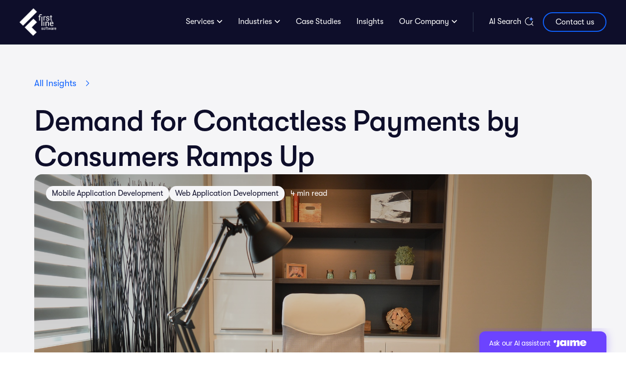

--- FILE ---
content_type: text/html; charset=UTF-8
request_url: https://firstlinesoftware.com/blog/demand-contactless-payments-consumers-ramps/
body_size: 16356
content:
<!DOCTYPE html>
<html class="html" lang="en-US">
	<head>
		<meta charset="UTF-8">
		<link rel="profile" href="https://gmpg.org/xfn/11">
		<title>Consumers&#039; Expect Contactless Retail Experience - What to Do?</title>
		<meta name="viewport" content="width=device-width, initial-scale=1">
		<link rel="apple-touch-icon" sizes="180x180" href="/apple-touch-icon.png">
		<link rel="icon" type="image/png" sizes="32x32" href="/favicon-32x32.png">
		<link rel="icon" type="image/png" sizes="16x16" href="/favicon-16x16.png">
		<link rel="icon" type="image/svg+xml" href="/favicon.svg">
		<link rel="shortcut icon" href="/favicon.ico">
		<link rel="manifest" href="/site.webmanifest">
		<link rel="preconnect" href="https://fonts.googleapis.com">
		<link rel="preconnect" href="https://fonts.gstatic.com" crossorigin>
		<link rel="preconnect" href="https://cloud.google.com">
		<link rel="preconnect" href="https://consent.cookiebot.com">
		<!--<link href="https://fonts.googleapis.com/css2?family=Roboto:wght@500&display=swap" rel="stylesheet">
		<link href="https://fonts.googleapis.com/css2?family=Poppins:ital,wght@0,400;0,500;0,600;0,700;1,400;1,500;1,60
0;1,700&display=swap" rel="stylesheet">-->
		<link rel="stylesheet" id="main-theme-css" media="all" type="text/css" href="/wp-content/themes/cleanslate/style.alt.css?ver=1768909122" />
		<script src="https://cloud.google.com/ai/gen-app-builder/client?hl=en_US"></script>
		<script id="main-theme-js" src="https://firstlinesoftware.com/wp-content/themes/cleanslate/assets/js/theme.js?ver=1767702530"></script>
		<script type="text/javascript" data-cookieconsent="ignore">
	window.dataLayer = window.dataLayer || [];

	function gtag() {
		dataLayer.push(arguments);
	}

	gtag("consent", "default", {
		ad_personalization: "denied",
		ad_storage: "denied",
		ad_user_data: "denied",
		analytics_storage: "denied",
		functionality_storage: "denied",
		personalization_storage: "denied",
		security_storage: "granted",
		wait_for_update: 500,
	});
	gtag("set", "ads_data_redaction", true);
	gtag("set", "url_passthrough", true);
</script>
<script type="text/javascript" data-cookieconsent="ignore">
		(function (w, d, s, l, i) {
		w[l] = w[l] || [];
		w[l].push({'gtm.start': new Date().getTime(), event: 'gtm.js'});
		var f = d.getElementsByTagName(s)[0], j = d.createElement(s), dl = l !== 'dataLayer' ? '&l=' + l : '';
		j.async = true;
		j.src = 'https://www.googletagmanager.com/gtm.js?id=' + i + dl;
		f.parentNode.insertBefore(j, f);
	})(
		window,
		document,
		'script',
		'dataLayer',
		'GTM-NJLPZ5R'
	);
</script>
<script type="text/javascript"
		id="Cookiebot"
		src="https://consent.cookiebot.com/uc.js"
		data-implementation="wp"
		data-cbid="066e3009-dbf9-4e46-8a01-d9ddc31e2a93"
		data-georegions="{'region':'US-06','cbid':'62c86e1f-df40-4a11-a034-0e163a17a0ce'},{'region':'US-08','cbid':'612a6ce0-561b-4ece-bb46-e6d15f5cf5ca'},{'region':'US-09','cbid':'617477dd-e1fe-441e-a59d-6e46d2d4c36b'},{'region':'US-49','cbid':'ff34c91c-f9ce-4ba0-92e7-c45f5b93a435'},{'region':'US-51','cbid':'de0aaa9f-712d-4bdf-8430-9be5ae33ed44'}"				data-culture="EN"
				data-blockingmode="auto"
	></script>
<meta name='robots' content='index, follow, max-image-preview:large, max-snippet:-1, max-video-preview:-1' />
<!-- Google tag (gtag.js) consent mode dataLayer added by Site Kit -->
<script type="text/javascript" id="google_gtagjs-js-consent-mode-data-layer">
/* <![CDATA[ */
window.dataLayer = window.dataLayer || [];function gtag(){dataLayer.push(arguments);}
gtag('consent', 'default', {"ad_personalization":"denied","ad_storage":"denied","ad_user_data":"denied","analytics_storage":"denied","functionality_storage":"denied","security_storage":"denied","personalization_storage":"denied","region":["AT","BE","BG","CH","CY","CZ","DE","DK","EE","ES","FI","FR","GB","GR","HR","HU","IE","IS","IT","LI","LT","LU","LV","MT","NL","NO","PL","PT","RO","SE","SI","SK"],"wait_for_update":500});
window._googlesitekitConsentCategoryMap = {"statistics":["analytics_storage"],"marketing":["ad_storage","ad_user_data","ad_personalization"],"functional":["functionality_storage","security_storage"],"preferences":["personalization_storage"]};
window._googlesitekitConsents = {"ad_personalization":"denied","ad_storage":"denied","ad_user_data":"denied","analytics_storage":"denied","functionality_storage":"denied","security_storage":"denied","personalization_storage":"denied","region":["AT","BE","BG","CH","CY","CZ","DE","DK","EE","ES","FI","FR","GB","GR","HR","HU","IE","IS","IT","LI","LT","LU","LV","MT","NL","NO","PL","PT","RO","SE","SI","SK"],"wait_for_update":500};
/* ]]> */
</script>
<!-- End Google tag (gtag.js) consent mode dataLayer added by Site Kit -->

	<!-- This site is optimized with the Yoast SEO plugin v26.8 - https://yoast.com/product/yoast-seo-wordpress/ -->
	<meta name="description" content="Social distancing is forcing retailers to accelerate their plans to provide options for contactless payments and self-service checkout." />
	<link rel="canonical" href="https://firstlinesoftware.com/blog/demand-contactless-payments-consumers-ramps/" />
	<meta property="og:locale" content="en_US" />
	<meta property="og:type" content="article" />
	<meta property="og:title" content="Consumers&#039; Expect Contactless Retail Experience - What to Do?" />
	<meta property="og:description" content="Social distancing is forcing retailers to accelerate their plans to provide options for contactless payments and self-service checkout." />
	<meta property="og:url" content="https://firstlinesoftware.com/blog/demand-contactless-payments-consumers-ramps/" />
	<meta property="og:site_name" content="First Line Software" />
	<meta property="og:image" content="https://firstlinesoftware.com/wp-content/uploads/2020/05/Contactless-Payments-System-First-Line-Software-fb.png" />
	<meta property="og:image:width" content="1200" />
	<meta property="og:image:height" content="630" />
	<meta property="og:image:type" content="image/png" />
	<meta name="twitter:card" content="summary_large_image" />
	<meta name="twitter:image" content="https://firstlinesoftware.com/wp-content/uploads/2020/05/Contactless-Payments-System-First-Line-Software-tw.png" />
	<meta name="twitter:label1" content="Est. reading time" />
	<meta name="twitter:data1" content="5 minutes" />
	<script type="application/ld+json" class="yoast-schema-graph">{"@context":"https://schema.org","@graph":[{"@type":"WebPage","@id":"https://firstlinesoftware.com/blog/demand-contactless-payments-consumers-ramps/","url":"https://firstlinesoftware.com/blog/demand-contactless-payments-consumers-ramps/","name":"Consumers' Expect Contactless Retail Experience - What to Do?","isPartOf":{"@id":"https://firstlinesoftware.com/#website"},"primaryImageOfPage":{"@id":"https://firstlinesoftware.com/blog/demand-contactless-payments-consumers-ramps/#primaryimage"},"image":{"@id":"https://firstlinesoftware.com/blog/demand-contactless-payments-consumers-ramps/#primaryimage"},"thumbnailUrl":"https://firstlinesoftware.com/wp-content/uploads/2024/06/office-1078869_1920.jpg","datePublished":"2020-05-20T00:00:00+00:00","description":"Social distancing is forcing retailers to accelerate their plans to provide options for contactless payments and self-service checkout.","breadcrumb":{"@id":"https://firstlinesoftware.com/blog/demand-contactless-payments-consumers-ramps/#breadcrumb"},"inLanguage":"en-US","potentialAction":[{"@type":"ReadAction","target":["https://firstlinesoftware.com/blog/demand-contactless-payments-consumers-ramps/"]}]},{"@type":"ImageObject","inLanguage":"en-US","@id":"https://firstlinesoftware.com/blog/demand-contactless-payments-consumers-ramps/#primaryimage","url":"https://firstlinesoftware.com/wp-content/uploads/2024/06/office-1078869_1920.jpg","contentUrl":"https://firstlinesoftware.com/wp-content/uploads/2024/06/office-1078869_1920.jpg","width":1920,"height":1277},{"@type":"BreadcrumbList","@id":"https://firstlinesoftware.com/blog/demand-contactless-payments-consumers-ramps/#breadcrumb","itemListElement":[{"@type":"ListItem","position":1,"name":"Home","item":"https://firstlinesoftware.com/"},{"@type":"ListItem","position":2,"name":"Blogs","item":"https://firstlinesoftware.com/blog/"},{"@type":"ListItem","position":3,"name":"Demand for Contactless Payments by Consumers Ramps Up"}]},{"@type":"WebSite","@id":"https://firstlinesoftware.com/#website","url":"https://firstlinesoftware.com/","name":"First Line Software","description":"First Line Software is a world-class provider of software engineering, software enablement, and digital transformation advisory services.","publisher":{"@id":"https://firstlinesoftware.com/#organization"},"potentialAction":[{"@type":"SearchAction","target":{"@type":"EntryPoint","urlTemplate":"https://firstlinesoftware.com/?s={search_term_string}"},"query-input":{"@type":"PropertyValueSpecification","valueRequired":true,"valueName":"search_term_string"}}],"inLanguage":"en-US"},{"@type":"Organization","@id":"https://firstlinesoftware.com/#organization","name":"First Line Software","url":"https://firstlinesoftware.com/","logo":{"@type":"ImageObject","inLanguage":"en-US","@id":"https://firstlinesoftware.com/#/schema/logo/image/","url":"https://firstlinesoftware.com/wp-content/uploads/2024/03/n_FLS-logo_White.png","contentUrl":"https://firstlinesoftware.com/wp-content/uploads/2024/03/n_FLS-logo_White.png","width":337,"height":253,"caption":"First Line Software"},"image":{"@id":"https://firstlinesoftware.com/#/schema/logo/image/"}}]}</script>
	<!-- / Yoast SEO plugin. -->


<link rel='dns-prefetch' href='//www.googletagmanager.com' />
<style id='wp-img-auto-sizes-contain-inline-css' type='text/css'>
img:is([sizes=auto i],[sizes^="auto," i]){contain-intrinsic-size:3000px 1500px}
/*# sourceURL=wp-img-auto-sizes-contain-inline-css */
</style>
<style id='wp-emoji-styles-inline-css' type='text/css'>

	img.wp-smiley, img.emoji {
		display: inline !important;
		border: none !important;
		box-shadow: none !important;
		height: 1em !important;
		width: 1em !important;
		margin: 0 0.07em !important;
		vertical-align: -0.1em !important;
		background: none !important;
		padding: 0 !important;
	}
/*# sourceURL=wp-emoji-styles-inline-css */
</style>
<link rel='stylesheet' id='wp-block-library-css' href='https://firstlinesoftware.com/wp-includes/css/dist/block-library/style.min.css' type='text/css' media='all' />
<style id='wp-block-heading-inline-css' type='text/css'>
h1:where(.wp-block-heading).has-background,h2:where(.wp-block-heading).has-background,h3:where(.wp-block-heading).has-background,h4:where(.wp-block-heading).has-background,h5:where(.wp-block-heading).has-background,h6:where(.wp-block-heading).has-background{padding:1.25em 2.375em}h1.has-text-align-left[style*=writing-mode]:where([style*=vertical-lr]),h1.has-text-align-right[style*=writing-mode]:where([style*=vertical-rl]),h2.has-text-align-left[style*=writing-mode]:where([style*=vertical-lr]),h2.has-text-align-right[style*=writing-mode]:where([style*=vertical-rl]),h3.has-text-align-left[style*=writing-mode]:where([style*=vertical-lr]),h3.has-text-align-right[style*=writing-mode]:where([style*=vertical-rl]),h4.has-text-align-left[style*=writing-mode]:where([style*=vertical-lr]),h4.has-text-align-right[style*=writing-mode]:where([style*=vertical-rl]),h5.has-text-align-left[style*=writing-mode]:where([style*=vertical-lr]),h5.has-text-align-right[style*=writing-mode]:where([style*=vertical-rl]),h6.has-text-align-left[style*=writing-mode]:where([style*=vertical-lr]),h6.has-text-align-right[style*=writing-mode]:where([style*=vertical-rl]){rotate:180deg}
/*# sourceURL=https://firstlinesoftware.com/wp-includes/blocks/heading/style.min.css */
</style>
<style id='wp-block-paragraph-inline-css' type='text/css'>
.is-small-text{font-size:.875em}.is-regular-text{font-size:1em}.is-large-text{font-size:2.25em}.is-larger-text{font-size:3em}.has-drop-cap:not(:focus):first-letter{float:left;font-size:8.4em;font-style:normal;font-weight:100;line-height:.68;margin:.05em .1em 0 0;text-transform:uppercase}body.rtl .has-drop-cap:not(:focus):first-letter{float:none;margin-left:.1em}p.has-drop-cap.has-background{overflow:hidden}:root :where(p.has-background){padding:1.25em 2.375em}:where(p.has-text-color:not(.has-link-color)) a{color:inherit}p.has-text-align-left[style*="writing-mode:vertical-lr"],p.has-text-align-right[style*="writing-mode:vertical-rl"]{rotate:180deg}
/*# sourceURL=https://firstlinesoftware.com/wp-includes/blocks/paragraph/style.min.css */
</style>
<style id='global-styles-inline-css' type='text/css'>
:root{--wp--preset--aspect-ratio--square: 1;--wp--preset--aspect-ratio--4-3: 4/3;--wp--preset--aspect-ratio--3-4: 3/4;--wp--preset--aspect-ratio--3-2: 3/2;--wp--preset--aspect-ratio--2-3: 2/3;--wp--preset--aspect-ratio--16-9: 16/9;--wp--preset--aspect-ratio--9-16: 9/16;--wp--preset--color--black: #000000;--wp--preset--color--cyan-bluish-gray: #abb8c3;--wp--preset--color--white: #ffffff;--wp--preset--color--pale-pink: #f78da7;--wp--preset--color--vivid-red: #cf2e2e;--wp--preset--color--luminous-vivid-orange: #ff6900;--wp--preset--color--luminous-vivid-amber: #fcb900;--wp--preset--color--light-green-cyan: #7bdcb5;--wp--preset--color--vivid-green-cyan: #00d084;--wp--preset--color--pale-cyan-blue: #8ed1fc;--wp--preset--color--vivid-cyan-blue: #0693e3;--wp--preset--color--vivid-purple: #9b51e0;--wp--preset--gradient--vivid-cyan-blue-to-vivid-purple: linear-gradient(135deg,rgb(6,147,227) 0%,rgb(155,81,224) 100%);--wp--preset--gradient--light-green-cyan-to-vivid-green-cyan: linear-gradient(135deg,rgb(122,220,180) 0%,rgb(0,208,130) 100%);--wp--preset--gradient--luminous-vivid-amber-to-luminous-vivid-orange: linear-gradient(135deg,rgb(252,185,0) 0%,rgb(255,105,0) 100%);--wp--preset--gradient--luminous-vivid-orange-to-vivid-red: linear-gradient(135deg,rgb(255,105,0) 0%,rgb(207,46,46) 100%);--wp--preset--gradient--very-light-gray-to-cyan-bluish-gray: linear-gradient(135deg,rgb(238,238,238) 0%,rgb(169,184,195) 100%);--wp--preset--gradient--cool-to-warm-spectrum: linear-gradient(135deg,rgb(74,234,220) 0%,rgb(151,120,209) 20%,rgb(207,42,186) 40%,rgb(238,44,130) 60%,rgb(251,105,98) 80%,rgb(254,248,76) 100%);--wp--preset--gradient--blush-light-purple: linear-gradient(135deg,rgb(255,206,236) 0%,rgb(152,150,240) 100%);--wp--preset--gradient--blush-bordeaux: linear-gradient(135deg,rgb(254,205,165) 0%,rgb(254,45,45) 50%,rgb(107,0,62) 100%);--wp--preset--gradient--luminous-dusk: linear-gradient(135deg,rgb(255,203,112) 0%,rgb(199,81,192) 50%,rgb(65,88,208) 100%);--wp--preset--gradient--pale-ocean: linear-gradient(135deg,rgb(255,245,203) 0%,rgb(182,227,212) 50%,rgb(51,167,181) 100%);--wp--preset--gradient--electric-grass: linear-gradient(135deg,rgb(202,248,128) 0%,rgb(113,206,126) 100%);--wp--preset--gradient--midnight: linear-gradient(135deg,rgb(2,3,129) 0%,rgb(40,116,252) 100%);--wp--preset--font-size--small: 13px;--wp--preset--font-size--medium: 20px;--wp--preset--font-size--large: 36px;--wp--preset--font-size--x-large: 42px;--wp--preset--spacing--20: 0.44rem;--wp--preset--spacing--30: 0.67rem;--wp--preset--spacing--40: 1rem;--wp--preset--spacing--50: 1.5rem;--wp--preset--spacing--60: 2.25rem;--wp--preset--spacing--70: 3.38rem;--wp--preset--spacing--80: 5.06rem;--wp--preset--shadow--natural: 6px 6px 9px rgba(0, 0, 0, 0.2);--wp--preset--shadow--deep: 12px 12px 50px rgba(0, 0, 0, 0.4);--wp--preset--shadow--sharp: 6px 6px 0px rgba(0, 0, 0, 0.2);--wp--preset--shadow--outlined: 6px 6px 0px -3px rgb(255, 255, 255), 6px 6px rgb(0, 0, 0);--wp--preset--shadow--crisp: 6px 6px 0px rgb(0, 0, 0);}:where(.is-layout-flex){gap: 0.5em;}:where(.is-layout-grid){gap: 0.5em;}body .is-layout-flex{display: flex;}.is-layout-flex{flex-wrap: wrap;align-items: center;}.is-layout-flex > :is(*, div){margin: 0;}body .is-layout-grid{display: grid;}.is-layout-grid > :is(*, div){margin: 0;}:where(.wp-block-columns.is-layout-flex){gap: 2em;}:where(.wp-block-columns.is-layout-grid){gap: 2em;}:where(.wp-block-post-template.is-layout-flex){gap: 1.25em;}:where(.wp-block-post-template.is-layout-grid){gap: 1.25em;}.has-black-color{color: var(--wp--preset--color--black) !important;}.has-cyan-bluish-gray-color{color: var(--wp--preset--color--cyan-bluish-gray) !important;}.has-white-color{color: var(--wp--preset--color--white) !important;}.has-pale-pink-color{color: var(--wp--preset--color--pale-pink) !important;}.has-vivid-red-color{color: var(--wp--preset--color--vivid-red) !important;}.has-luminous-vivid-orange-color{color: var(--wp--preset--color--luminous-vivid-orange) !important;}.has-luminous-vivid-amber-color{color: var(--wp--preset--color--luminous-vivid-amber) !important;}.has-light-green-cyan-color{color: var(--wp--preset--color--light-green-cyan) !important;}.has-vivid-green-cyan-color{color: var(--wp--preset--color--vivid-green-cyan) !important;}.has-pale-cyan-blue-color{color: var(--wp--preset--color--pale-cyan-blue) !important;}.has-vivid-cyan-blue-color{color: var(--wp--preset--color--vivid-cyan-blue) !important;}.has-vivid-purple-color{color: var(--wp--preset--color--vivid-purple) !important;}.has-black-background-color{background-color: var(--wp--preset--color--black) !important;}.has-cyan-bluish-gray-background-color{background-color: var(--wp--preset--color--cyan-bluish-gray) !important;}.has-white-background-color{background-color: var(--wp--preset--color--white) !important;}.has-pale-pink-background-color{background-color: var(--wp--preset--color--pale-pink) !important;}.has-vivid-red-background-color{background-color: var(--wp--preset--color--vivid-red) !important;}.has-luminous-vivid-orange-background-color{background-color: var(--wp--preset--color--luminous-vivid-orange) !important;}.has-luminous-vivid-amber-background-color{background-color: var(--wp--preset--color--luminous-vivid-amber) !important;}.has-light-green-cyan-background-color{background-color: var(--wp--preset--color--light-green-cyan) !important;}.has-vivid-green-cyan-background-color{background-color: var(--wp--preset--color--vivid-green-cyan) !important;}.has-pale-cyan-blue-background-color{background-color: var(--wp--preset--color--pale-cyan-blue) !important;}.has-vivid-cyan-blue-background-color{background-color: var(--wp--preset--color--vivid-cyan-blue) !important;}.has-vivid-purple-background-color{background-color: var(--wp--preset--color--vivid-purple) !important;}.has-black-border-color{border-color: var(--wp--preset--color--black) !important;}.has-cyan-bluish-gray-border-color{border-color: var(--wp--preset--color--cyan-bluish-gray) !important;}.has-white-border-color{border-color: var(--wp--preset--color--white) !important;}.has-pale-pink-border-color{border-color: var(--wp--preset--color--pale-pink) !important;}.has-vivid-red-border-color{border-color: var(--wp--preset--color--vivid-red) !important;}.has-luminous-vivid-orange-border-color{border-color: var(--wp--preset--color--luminous-vivid-orange) !important;}.has-luminous-vivid-amber-border-color{border-color: var(--wp--preset--color--luminous-vivid-amber) !important;}.has-light-green-cyan-border-color{border-color: var(--wp--preset--color--light-green-cyan) !important;}.has-vivid-green-cyan-border-color{border-color: var(--wp--preset--color--vivid-green-cyan) !important;}.has-pale-cyan-blue-border-color{border-color: var(--wp--preset--color--pale-cyan-blue) !important;}.has-vivid-cyan-blue-border-color{border-color: var(--wp--preset--color--vivid-cyan-blue) !important;}.has-vivid-purple-border-color{border-color: var(--wp--preset--color--vivid-purple) !important;}.has-vivid-cyan-blue-to-vivid-purple-gradient-background{background: var(--wp--preset--gradient--vivid-cyan-blue-to-vivid-purple) !important;}.has-light-green-cyan-to-vivid-green-cyan-gradient-background{background: var(--wp--preset--gradient--light-green-cyan-to-vivid-green-cyan) !important;}.has-luminous-vivid-amber-to-luminous-vivid-orange-gradient-background{background: var(--wp--preset--gradient--luminous-vivid-amber-to-luminous-vivid-orange) !important;}.has-luminous-vivid-orange-to-vivid-red-gradient-background{background: var(--wp--preset--gradient--luminous-vivid-orange-to-vivid-red) !important;}.has-very-light-gray-to-cyan-bluish-gray-gradient-background{background: var(--wp--preset--gradient--very-light-gray-to-cyan-bluish-gray) !important;}.has-cool-to-warm-spectrum-gradient-background{background: var(--wp--preset--gradient--cool-to-warm-spectrum) !important;}.has-blush-light-purple-gradient-background{background: var(--wp--preset--gradient--blush-light-purple) !important;}.has-blush-bordeaux-gradient-background{background: var(--wp--preset--gradient--blush-bordeaux) !important;}.has-luminous-dusk-gradient-background{background: var(--wp--preset--gradient--luminous-dusk) !important;}.has-pale-ocean-gradient-background{background: var(--wp--preset--gradient--pale-ocean) !important;}.has-electric-grass-gradient-background{background: var(--wp--preset--gradient--electric-grass) !important;}.has-midnight-gradient-background{background: var(--wp--preset--gradient--midnight) !important;}.has-small-font-size{font-size: var(--wp--preset--font-size--small) !important;}.has-medium-font-size{font-size: var(--wp--preset--font-size--medium) !important;}.has-large-font-size{font-size: var(--wp--preset--font-size--large) !important;}.has-x-large-font-size{font-size: var(--wp--preset--font-size--x-large) !important;}
/*# sourceURL=global-styles-inline-css */
</style>

<style id='classic-theme-styles-inline-css' type='text/css'>
/*! This file is auto-generated */
.wp-block-button__link{color:#fff;background-color:#32373c;border-radius:9999px;box-shadow:none;text-decoration:none;padding:calc(.667em + 2px) calc(1.333em + 2px);font-size:1.125em}.wp-block-file__button{background:#32373c;color:#fff;text-decoration:none}
/*# sourceURL=/wp-includes/css/classic-themes.min.css */
</style>

<!-- Google tag (gtag.js) snippet added by Site Kit -->
<!-- Google Analytics snippet added by Site Kit -->
<script type="text/javascript" src="https://www.googletagmanager.com/gtag/js?id=GT-NFB2FD3" id="google_gtagjs-js" async></script>
<script type="text/javascript" id="google_gtagjs-js-after">
/* <![CDATA[ */
window.dataLayer = window.dataLayer || [];function gtag(){dataLayer.push(arguments);}
gtag("set","linker",{"domains":["firstlinesoftware.com"]});
gtag("js", new Date());
gtag("set", "developer_id.dZTNiMT", true);
gtag("config", "GT-NFB2FD3");
 window._googlesitekit = window._googlesitekit || {}; window._googlesitekit.throttledEvents = []; window._googlesitekit.gtagEvent = (name, data) => { var key = JSON.stringify( { name, data } ); if ( !! window._googlesitekit.throttledEvents[ key ] ) { return; } window._googlesitekit.throttledEvents[ key ] = true; setTimeout( () => { delete window._googlesitekit.throttledEvents[ key ]; }, 5 ); gtag( "event", name, { ...data, event_source: "site-kit" } ); }; 
//# sourceURL=google_gtagjs-js-after
/* ]]> */
</script>
<script type="text/javascript" src="https://firstlinesoftware.com/wp-includes/js/jquery/jquery.min.js" id="jquery-core-js"></script>
<script type="text/javascript" src="https://firstlinesoftware.com/wp-includes/js/jquery/jquery-migrate.min.js" id="jquery-migrate-js"></script>
<script type="text/javascript" id="whp9646front.js7694-js-extra">
/* <![CDATA[ */
var whp_local_data = {"add_url":"https://firstlinesoftware.com/wp-admin/post-new.php?post_type=event","ajaxurl":"https://firstlinesoftware.com/wp-admin/admin-ajax.php"};
//# sourceURL=whp9646front.js7694-js-extra
/* ]]> */
</script>
<script type="text/javascript" src="https://firstlinesoftware.com/wp-content/plugins/wp-security-hardening/modules/js/front.js" id="whp9646front.js7694-js"></script>
<meta name="generator" content="Site Kit by Google 1.170.0" />
<!-- Google Tag Manager snippet added by Site Kit -->
<script type="text/javascript">
/* <![CDATA[ */

			( function( w, d, s, l, i ) {
				w[l] = w[l] || [];
				w[l].push( {'gtm.start': new Date().getTime(), event: 'gtm.js'} );
				var f = d.getElementsByTagName( s )[0],
					j = d.createElement( s ), dl = l != 'dataLayer' ? '&l=' + l : '';
				j.async = true;
				j.src = 'https://www.googletagmanager.com/gtm.js?id=' + i + dl;
				f.parentNode.insertBefore( j, f );
			} )( window, document, 'script', 'dataLayer', 'GTM-NJLPZ5R' );
			
/* ]]> */
</script>

<!-- End Google Tag Manager snippet added by Site Kit -->
		<script src="https://www.googleoptimize.com/optimize.js?id=OPT-K6FFQ3T"></script>	<link rel='stylesheet' id='whp5918tw-bs4.css-css' href='https://firstlinesoftware.com/wp-content/plugins/wp-security-hardening/modules/inc/assets/css/tw-bs4.css' type='text/css' media='all' />
<link rel='stylesheet' id='whp5863font-awesome.min.css-css' href='https://firstlinesoftware.com/wp-content/plugins/wp-security-hardening/modules/inc/fa/css/font-awesome.min.css' type='text/css' media='all' />
<link rel='stylesheet' id='whp2295front.css-css' href='https://firstlinesoftware.com/wp-content/plugins/wp-security-hardening/modules/css/front.css' type='text/css' media='all' />
</head>
	<body class="wp-singular blog-template-default single single-blog postid-2570 wp-custom-logo wp-theme-cleanslate">
		<header class="main large medium">
			<section>
				<div class="header-logo">
					<a class="" href="/">
						<img src="/wp-content/uploads/2024/03/n_FLS-logo_White.png" fetchpriority="high" title="First Line Software" alt="First Line Software" >
					</a>
					<span class="back">&lt; Back</span>
				</div>
				<div class="header-toggle"></div>
<nav class="header-nav"><ul id="menu-top-menu" class=""><li id="menu-item-636" class="menu-item menu-item-type-custom menu-item-object-custom menu-item-has-children menu-item-636"><a href="#">Services</a><div class="full large regular">
<ul class="sub-menu">
	<li id="menu-item-26176" class="menu-item menu-item-type-post_type menu-item-object-page menu-item-has-children menu-item-26176"><a href="https://firstlinesoftware.com/managed-ai-services-fast-track-to-becoming-ai-first/">Managed AI Services (MAIS)</a>
	<ul class="xlarge medium">
		<li id="menu-item-26180" class="menu-item menu-item-type-post_type menu-item-object-page menu-item-26180"><a href="https://firstlinesoftware.com/ai-strategy-workshop-for-your-business/">AI Maturity</a></li>
		<li id="menu-item-26179" class="menu-item menu-item-type-post_type menu-item-object-page menu-item-26179"><a href="https://firstlinesoftware.com/ai-alignment-with-your-business/">AI Alignment</a></li>
		<li id="menu-item-26178" class="menu-item menu-item-type-post_type menu-item-object-page menu-item-26178"><a href="https://firstlinesoftware.com/leveraging-ai-to-engineer-real-business-outcomes/">AI Implementation</a></li>
		<li id="menu-item-26177" class="menu-item menu-item-type-post_type menu-item-object-page menu-item-26177"><a href="https://firstlinesoftware.com/step-4-we-manage-your-ai-so-you-can-drive-your-business/">AI Support &#038; Optimization</a></li>
	</ul>
</li>
	<li id="menu-item-28105" class="menu-item menu-item-type-post_type menu-item-object-page menu-item-has-children menu-item-28105"><a href="https://firstlinesoftware.com/from-software-delivery-to-ai-accelerated-engineering/">AI Accelerated Engineering</a>
	<ul class="xlarge medium">
		<li id="menu-item-17667" class="menu-item menu-item-type-post_type menu-item-object-page menu-item-17667"><a href="https://firstlinesoftware.com/custom-software-development/">AI-Powered Software Development</a></li>
		<li id="menu-item-17672" class="menu-item menu-item-type-post_type menu-item-object-page menu-item-17672"><a href="https://firstlinesoftware.com/qa-services/">Quality Assurance</a></li>
		<li id="menu-item-17731" class="menu-item menu-item-type-post_type menu-item-object-page menu-item-17731"><a href="https://firstlinesoftware.com/application-maintenance-support-services/">Application Maintenance &amp; Support</a></li>
		<li id="menu-item-26317" class="menu-item menu-item-type-post_type menu-item-object-page menu-item-26317"><a href="https://firstlinesoftware.com/ai-accelerators-tools-to-launch-faster-smarter-ai-solutions/">AI Tools</a></li>
	</ul>
</li>
	<li id="menu-item-19133" class="menu-item menu-item-type-post_type menu-item-object-page menu-item-has-children menu-item-19133"><a href="https://firstlinesoftware.com/cloud-transformation-services/">Cloud Transformation</a>
	<ul class="xlarge medium">
		<li id="menu-item-17734" class="menu-item menu-item-type-post_type menu-item-object-page menu-item-17734"><a href="https://firstlinesoftware.com/cloud-native-development-services/">Cloud-Native Development</a></li>
		<li id="menu-item-17732" class="menu-item menu-item-type-post_type menu-item-object-page menu-item-17732"><a href="https://firstlinesoftware.com/cloud-migration-services/">Cloud Migration</a></li>
	</ul>
</li>
</ul>
</div></li>
<li id="menu-item-637" class="menu-item menu-item-type-custom menu-item-object-custom menu-item-has-children menu-item-637"><a href="#">Industries</a><div>
<ul class="sub-menu">
	<li id="menu-item-17601" class="external clinovera menu-item menu-item-type-custom menu-item-object-custom menu-item-17601"><a target="_blank" href="https://clinovera.com">Healthcare • Clinovera</a></li>
	<li id="menu-item-18381" class="menu-item menu-item-type-post_type menu-item-object-page menu-item-18381"><a href="https://firstlinesoftware.com/digital-experience/">Digital Experience</a></li>
	<li id="menu-item-17663" class="menu-item menu-item-type-post_type menu-item-object-page menu-item-17663"><a href="https://firstlinesoftware.com/real-estate-proptech-solutions/">Real Estate</a></li>
</ul>
</div></li>
<li id="menu-item-18046" class="menu-item menu-item-type-post_type menu-item-object-page menu-item-18046"><a href="https://firstlinesoftware.com/our-work/">Case Studies</a><div></div></li>
<li id="menu-item-638" class="menu-item menu-item-type-custom menu-item-object-custom menu-item-638"><a href="/insights/">Insights</a><div></div></li>
<li id="menu-item-639" class="menu-item menu-item-type-custom menu-item-object-custom menu-item-has-children menu-item-639"><a href="#">Our Company</a><div>
<ul class="sub-menu">
	<li id="menu-item-17730" class="menu-item menu-item-type-post_type menu-item-object-page menu-item-17730"><a href="https://firstlinesoftware.com/about-us/">About Us</a></li>
	<li id="menu-item-640" class="external menu-item menu-item-type-custom menu-item-object-custom menu-item-640"><a target="_blank" href="https://careers.firstlinesoftware.com/">Careers</a></li>
</ul>
</div></li>
<li id="menu-item-21490" class="srch menu-item menu-item-type-custom menu-item-object-custom menu-item-21490"><a id="searchWidgetTrigger" style="cursor: pointer">AI Search</a><div></div></li>
<li id="menu-item-18162" class="contact menu-item menu-item-type-post_type menu-item-object-page menu-item-18162"><a href="https://firstlinesoftware.com/contact-us/">Contact us</a><div></div></li>
</ul></nav>			</section>
		</header>		<main>
			<div class="content">
				<article>
					<header>
						<section>
							<a class="back button link-button noborder" href="/insights/">All Insights</a>							<h1>Demand for Contactless Payments by Consumers Ramps Up</h1>
														<figure class="feature">
<img src="https://firstlinesoftware.com/wp-content/uploads/2024/06/office-1078869_1920.jpg" alt="" />								<figcaption>
<a href="/insights/?iserv%5B%5D=31#archive-search" rel="tag">Mobile Application Development</a> <a href="/insights/?iserv%5B%5D=35#archive-search" rel="tag">Web Application Development</a> <span class="tread"><span class="span-reading-time rt-reading-time"><span class="rt-label rt-prefix"></span> <span class="rt-time"> 4</span> <span class="rt-label rt-postfix"></span></span>min read</span>
								</figcaption>
							</figure>
						</section>
					</header>
					<div>
						<section class="simple">
<p>With social distancing in full swing, there&#8217;s increased demand for digital solutions that reduce or eliminate human touch, forcing some retailers to accelerate their plans to provide options for contactless payments and self-service checkout. As retailers prepare for store re-openings, many have announced the availability of touchless payments, including department store retail chain Kohl&#8217;s department store, whose customers will have the option to pay for purchases through its app.</p>



<p>In the meantime, shelter-in-place requirements associated with COVID-19 have shifted a significant volume of economic activity online. In its&nbsp;<a href="https://www.adobe.com/content/dam/dx/us/en/experience-cloud/digital-insights/pdfs/adobe_analytics-digital-economy-index-2020.pdf">2020 Digital Economy Index</a>,&nbsp;Adobe reported that e-commerce sales in April were up nearly 50% month-over-month as what was traditionally offline economic activity transitioned to online purchases. The report also indicated that consumers are still spending; however, they focused on products that will help them the most to manage their lives during the crisis.</p>



<p>This shift in consumer behavior is creating urgency for retailers to bolster their point of sale (POS) systems in response to demand for contactless payment options and even self-service checkout options. Further, with the massive shift to making purchases online and picking them up at a store &#8211;&nbsp;Buy online, pick-up in-store (BOPIS), adopting an omnichannel approach to their digital marketing will be essential for competitive advantage.&nbsp;<a href="https://www.adobe.com/experience-cloud/digital-insights/digital-economy-index.html">BOPIS orders sustained 208% YoY growth&nbsp;</a>for the period of April 1 &#8211; 20 as a result of consumers focused on ways to limit their exposure through social distancing. Creating a seamless experience for consumers and demonstrating knowledge of their preferences along with managing loyalty programs instore and online will be expected.&nbsp;</p>



<p>While there are many uncertainties about how the coronavirus will impact people&#8217;s health, their jobs, and the economy, it&#8217;s becoming evident that shifts in behavior may become permanent and extend beyond when the COVID-19 crisis has passed.</p>



<p>One such behavior is the move toward contactless transactions in the US, as shoppers try to restrict what they touch in stores &#8212; if they go out at all &#8212; to avoid catching the virus. Studies have shown that the coronavirus can live for 24 hours on cardboard and several days on hard surfaces.</p>



<p>&#8220;I do believe this is an opportunity,&#8221;&nbsp;<a href="https://www.cnet.com/personal-finance/coronavirus-is-making-touch-free-shopping-a-necessity/">said Oz Alon, co-founder, and CEO of HoneyBook</a>, a financial tech startup in San Francisco. &#8220;This is a huge event in the world, people are going to change their behaviors and a lot of things that have struggled for adoption will get a new push.&#8221;</p>



<h2 class="wp-block-heading" id="contactless-payment-options">Contactless payment options</h2>



<p>The pandemic is driving significant growth of contactless payments. According to ResearchAndMarkets.com, the<a href="https://www.globenewswire.com/news-release/2020/03/31/2008923/0/en/Global-Contactless-Payment-Market-Worth-18-Billion-by-2025-The-Impact-of-Blockchain-5G-and-Augmented-Reality-on-Contactless-Payments.html">&nbsp;global contactless payment market</a> will grow from USD 10.3 billion in 2020 to USD 18 billion by 2025.&nbsp;</p>



<p>At this point, no one wants to handle cash right now.&nbsp;While consumers were already adopting contactless&nbsp;forms of payment, including credit cards they can tap or wave and digital wallets, COVID-19 is advancing it.&nbsp;Some retailers have already activated contactless or can quickly turn it on. Others must take action now or face rejection by consumers.&nbsp;</p>



<p>Steve Villegas, VP of payment partnerships North America at e-payment provider PPRO, had this to say about retailers that don&#8217;t install digital payment options:&nbsp;<a href="https://www.modernretail.co/retailers/contactless-payments-see-boost-as-cash-handling-fear-rises/">&#8220;Those who don&#8217;t offer these will struggle for consumer adoption,&#8221;</a> Villegas concluded.</p>



<p>Available from banks and retailers, contactless credit cards use EMV (Europay, Mastercard, and Visa) chip technology with NFC (near-field communication) for payments between two devices. EMV is a global standard for cards equipped with computer chips and the technology used to authenticate chip-card transactions. It also helps protect consumers and reduce the costs of fraud. Up until recently, banks were being selective about issuing contactless credit cards based on user data. Now they are a must-have option.</p>



<p>Walmart has expanded its contactless payment options to eliminate the requirement for signatures. Customers scan a QR code that syncs with the Walmart Pay app.</p>



<p>Companies such as 7-Eleven, Amazon, FutureProof, and Postmates have introduced contactless, self-service, and mobile checkout options as a result of the novel coronavirus disrupting the way people shop. With Amazon Go&#8217;s Just Walk Out system, customers use their phones to check-in at a turnstile at the front of a store. Then they select the items they wish to purchase and leave without stopping at a cashier.</p>



<h2 class="wp-block-heading" id="digital-wallets-replace-physical-credit-cards">Digital wallets replace physical credit cards</h2>



<p>As consumers seek to limit the number of surfaces they touch, more are abandoning the use of cash or physical credit cards and adopting digital payment methods. Apple, Google Pay, and other digital wallet apps, which are often pre-installed on mobile devices, include smartphone-integrated digital wallet scanning that allows for POS payments without cash handling or credit card swipes.</p>



<p><a href="https://www.modernretail.co/retailers/contactless-payments-see-boost-as-cash-handling-fear-rises/">Mastercard said it saw a 40% spike</a> in contactless tap-and-pay transactions in the first quarter of 2020, which CEO Ajay Banga attributed by shoppers “looking for a quick way to get in and out of stores without exchanging cash, touching terminals, or anything else.”</p>



<p>Reducing human contact at checkout is also being supported by congress in the wake of the pandemic. Recently, the House Committee on Financial Services introduced the Touchless Transactions Act of 2020, which would prohibit “requiring an individual’s signature for a point-of-sale transfer.”</p>



<h2 class="wp-block-heading" id="omnichannel-delivers-integrated-experience">Omnichannel Delivers Integrated Experience</h2>



<p>Omnichannel experience is when customers interact with a business through multiple touchpoints &#8211; platforms and devices. By taking this approach, companies align their messaging, goals, objectives, and design across each channel and device.&nbsp;</p>



<p>Omnichannel retailing offers shoppers the ability to search for and make purchases &#8211; anywhere and anytime. Convenience is one of the driving factors. Whether they shop online from a desktop or mobile device, or by telephone, or in a brick and mortar store, they expect to enjoy a seamless, integrated experience.</p>



<p>With the sudden and significant increase of eCommerce transactions by more traditional brick-and-mortar retail establishments such as your local grocery store, omnichannel is vital. Customers expect companies to use data about their previous purchases and preferences to deliver relevant offers and their loyalty rewarded &#8211; online and offline. This approach requires a centralized data management system to track all customer touchpoints, purchase history, and preferences to personalize the customer experience further.</p>



<h2 class="wp-block-heading" id="address-the-new-norm-in-retail-today">Address the New Norm in Retail Today</h2>



<p>First Line Software possesses a combination of multi-industry experience, extensive modern technology expertise, and eCommerce implementation and customization capabilities. These make the company the partner of choice for retailers that must accelerate their transition to contactless payment and self-service, along with becoming experts at omnichannel marketing.&nbsp;</p>



<p>Recently, they built a self-service shopping and contactless payment system that includes a seamless checkout process shoppers use to verify the items selected and agree to the amount due. No credit card scanning required.</p>



<p>Contact us today for a free, no-obligation consultation to tell us about your requirements and learn more about how First Line can deliver on your retail transformation.</p>
</section>
					</div>
				</article>
			</div>
	    <div class="dark">
				<section class="contact" id="contact">
		    <h2>Start a conversation today</h2>
		    <script charset="utf-8" src="//js.hsforms.net/forms/v2.js"></script>
		    <script>
hbspt.forms.create({
    region: "na1",
    portalId: "5588577",
    formId: "11d85697-73ce-4378-9dc8-8bec8f7c5e53",
    onFormReady: $form => {
	let frame = document.querySelector(".contact > div > iframe").contentWindow.document;
	let link = frame.createElement("link");
	link.rel = "stylesheet";
	link.href = "/wp-content/themes/cleanslate/hubspot.alt.css?ver=1768909122";
	link.id = "hubspot-theme-css";
	link.media = "all";
	link.onload = () => { frame.querySelectorAll("style").forEach(el => el.remove());};
	frame.querySelector("head").appendChild(link);
	frame.querySelector("body").classList.add("primary");    },
});
		    </script>
		</section>	    </div>
		</main>
		<footer class="main large">
			<section>
				<div class="footer-logo">
					<a href="/">
						<svg width="32" height="52" viewBox="0 0 32 52" fill="none" xmlns="http://www.w3.org/2000/svg"><g clip-path="url(#clip0_2306_6758)"><path d="M15.3571 30.7051L9.3916 36.7958L23.7188 51.4238L29.6843 45.3331L15.3571 30.7051Z" fill="white"/><path d="M24.4166 21.9395L9.3916 36.7117L15.4398 42.6582L30.4648 27.8859L24.4166 21.9395Z" fill="white"/><path d="M24.4982 3.61133L0.806641 27.8003L6.77366 33.8926L30.4652 9.70362L24.4982 3.61133Z" fill="white"/></g><defs><clipPath id="clip0_2306_6758"><rect width="32" height="51" fill="white" transform="translate(0 0.445312)"/></clipPath></defs></svg>
					</a>
				</div>
					<div class="footer-social">
						<a href="https://www.youtube.com/@first-line-software">
							<svg xmlns="http://www.w3.org/2000/svg" viewBox="0 0 576 512"><path d="M549.7 124.1c-6.3-23.7-24.8-42.3-48.3-48.6C458.8 64 288 64 288 64S117.2 64 74.6 75.5c-23.5 6.3-42 24.9-48.3 48.6-11.4 42.9-11.4 132.3-11.4 132.3s0 89.4 11.4 132.3c6.3 23.7 24.8 41.5 48.3 47.8C117.2 448 288 448 288 448s170.8 0 213.4-11.5c23.5-6.3 42-24.2 48.3-47.8 11.4-42.9 11.4-132.3 11.4-132.3s0-89.4-11.4-132.3zm-317.5 213.5V175.2l142.7 81.2-142.7 81.2z"/></svg>
						</a>
						<a href="https://www.linkedin.com/company/first-line-software-inc">
							<svg xmlns="http://www.w3.org/2000/svg" viewBox="0 0 448 512"><path d="M416 32H31.9C14.3 32 0 46.5 0 64.3v383.4C0 465.5 14.3 480 31.9 480H416c17.6 0 32-14.5 32-32.3V64.3c0-17.8-14.4-32.3-32-32.3zM135.4 416H69V202.2h66.5V416zm-33.2-243c-21.3 0-38.5-17.3-38.5-38.5S80.9 96 102.2 96c21.2 0 38.5 17.3 38.5 38.5 0 21.3-17.2 38.5-38.5 38.5zm282.1 243h-66.4V312c0-24.8-.5-56.7-34.5-56.7-34.6 0-39.9 27-39.9 54.9V416h-66.4V202.2h63.7v29.2h.9c8.9-16.8 30.6-34.5 62.9-34.5 67.2 0 79.7 44.3 79.7 101.9V416z"/></svg>
						</a>
						<a href="https://open.spotify.com/show/0XZ3k5vkQzYnzot68oFdFJ">
							<svg viewBox="0 0 24 25" fill="none" xmlns="http://www.w3.org/2000/svg"><path d="M12 0.445312C18.6274 0.445312 24 5.8179 24 12.4453C24 19.0727 18.6274 24.4453 12 24.4453C5.37258 24.4453 0 19.0727 0 12.4453C0 5.8179 5.37258 0.445312 12 0.445312ZM9.77734 14.4902C8.7159 14.5205 7.6604 14.6648 6.62988 14.9209C6.46457 14.9838 6.32897 15.1069 6.24902 15.2646C6.16915 15.4224 6.15023 15.604 6.19727 15.7744C6.24432 15.9449 6.35338 16.0921 6.50293 16.1865C6.65237 16.2808 6.83184 16.3159 7.00586 16.2852C7.94132 16.0596 8.89839 15.9328 9.86035 15.9082C11.3413 15.87 13.4975 16.0449 15.3643 17.1357C15.5268 17.2304 15.7204 17.2568 15.9023 17.209C16.0842 17.1611 16.24 17.0432 16.335 16.8809C16.383 16.8003 16.4144 16.711 16.4277 16.6182C16.4411 16.5253 16.4356 16.4306 16.4121 16.3398C16.3886 16.2491 16.3476 16.1636 16.291 16.0889C16.2344 16.0142 16.163 15.9514 16.082 15.9043C15.0675 15.3223 13.9605 14.9183 12.8096 14.71C11.8098 14.5266 10.7931 14.4528 9.77734 14.4902ZM9.8877 11.3145C8.63041 11.3477 7.38008 11.5172 6.15918 11.8193C5.95182 11.8848 5.77791 12.0278 5.67383 12.2188C5.56975 12.41 5.54383 12.6348 5.60156 12.8447C5.65934 13.0545 5.79625 13.2337 5.9834 13.3447C6.1706 13.4558 6.3936 13.4903 6.60547 13.4404C7.7132 13.1729 8.84613 13.023 9.98535 12.9941C11.7404 12.9396 14.2935 13.1491 16.5039 14.4404C16.6321 14.5164 16.7787 14.5559 16.9277 14.5557C17.0747 14.5558 17.2192 14.5174 17.3467 14.4443C17.4741 14.3712 17.5803 14.2656 17.6543 14.1387C17.7661 13.9463 17.7977 13.7171 17.7412 13.502C17.6847 13.2869 17.5452 13.1029 17.3535 12.9902C16.153 12.3005 14.8428 11.8222 13.4805 11.5752C12.2962 11.3558 11.0912 11.2681 9.8877 11.3145ZM9.83203 7.67188C8.29401 7.71247 6.76437 7.91894 5.27051 8.28711C5.1353 8.31854 5.00763 8.37716 4.89551 8.45898C4.7833 8.54096 4.68832 8.64527 4.61719 8.76465C4.54615 8.88395 4.50012 9.01671 4.48145 9.1543C4.46283 9.29184 4.4721 9.43156 4.50879 9.56543C4.54553 9.69945 4.60901 9.82468 4.69531 9.93359C4.78159 10.0425 4.88873 10.1328 5.01074 10.1992C5.13281 10.2656 5.26695 10.307 5.40527 10.3203C5.54356 10.3336 5.68298 10.3183 5.81543 10.2764C5.87952 10.2586 12.6967 8.433 17.9521 11.5039C18.0689 11.5725 18.1979 11.6181 18.332 11.6367C18.4663 11.6553 18.6033 11.6466 18.7344 11.6123C18.8655 11.578 18.9888 11.5185 19.0967 11.4365C19.2045 11.3546 19.2951 11.2518 19.3633 11.1348C19.4322 11.0173 19.4776 10.8869 19.4961 10.752C19.5145 10.617 19.5056 10.4793 19.4707 10.3477C19.4358 10.2161 19.3757 10.0925 19.293 9.98438C19.2101 9.87619 19.1063 9.78579 18.9883 9.71777C17.5147 8.87566 15.9078 8.29157 14.2373 7.99121C12.785 7.72417 11.3077 7.61691 9.83203 7.67188Z" /></svg>
						</a>
						<a href="https://podcasts.apple.com/us/podcast/spam-jam-by-first-line-software/id1761346338">
							<svg viewBox="0 0 24 25" fill="none" xmlns="http://www.w3.org/2000/svg"><path d="M19.0781 0.445312H4.92188C2.20795 0.445312 0 2.65327 0 5.36719V19.5234C0 22.2374 2.20795 24.4453 4.92188 24.4453H19.0781C21.792 24.4453 24 22.2374 24 19.5234V5.36719C24 2.65327 21.792 0.445312 19.0781 0.445312ZM14.4637 16.408L14.029 19.8854C13.941 20.5891 13.3428 21.1172 12.6336 21.1172H11.3664C10.6572 21.1172 10.059 20.5891 9.97106 19.8854L9.53639 16.4079C9.35109 14.9261 10.5066 13.6172 12 13.6172C10.8369 13.6172 9.89062 12.6709 9.89062 11.5078C9.89062 10.3447 10.8369 9.39844 12 9.39844C13.1631 9.39844 14.1094 10.3447 14.1094 11.5078C14.1094 12.6709 13.1631 13.6172 12 13.6172C13.4934 13.6172 14.6489 14.9261 14.4637 16.408ZM12 7.99219C9.80302 7.99219 8.01562 9.77958 8.01562 11.9766C8.01562 12.7684 8.24878 13.5064 8.64867 14.1273C8.36123 14.6158 8.18423 15.1612 8.12948 15.7245C7.18913 14.7537 6.60938 13.4317 6.60938 11.9766C6.60938 9.00417 9.02761 6.58594 12 6.58594C14.9724 6.58594 17.3906 9.00417 17.3906 11.9766C17.3906 13.4317 16.8109 14.7537 15.8706 15.7245C15.8158 15.1612 15.6388 14.6158 15.3514 14.1274C15.7512 13.5064 15.9844 12.7684 15.9844 11.9766C15.9844 9.77958 14.197 7.99219 12 7.99219ZM15.508 19.3907L15.7245 17.6592C17.5735 16.4432 18.7969 14.3503 18.7969 11.9766C18.7969 8.22877 15.7478 5.17969 12 5.17969C8.2522 5.17969 5.20312 8.22877 5.20312 11.9766C5.20312 14.3503 6.42652 16.4432 8.27555 17.6592L8.49197 19.3907C5.71894 18.0733 3.79688 15.2453 3.79688 11.9766C3.79688 7.45336 7.4768 3.77344 12 3.77344C16.5232 3.77344 20.2031 7.45336 20.2031 11.9766C20.2031 15.2453 18.2811 18.0733 15.508 19.3907Z" /></svg>
						</a>
					</div>
<nav class="footer-nav"><ul id="menu-footer" class=""><li id="menu-item-296" class="menu-item menu-item-type-custom menu-item-object-custom menu-item-has-children menu-item-296"><a href="#">Our Company</a>
<ul class="sub-menu">
	<li id="menu-item-18128" class="menu-item menu-item-type-post_type menu-item-object-page menu-item-18128"><a href="https://firstlinesoftware.com/about-us/">About Us</a></li>
	<li id="menu-item-304" class="menu-item menu-item-type-custom menu-item-object-custom menu-item-304"><a href="https://careers.firstlinesoftware.com/">Careers</a></li>
	<li id="menu-item-18131" class="menu-item menu-item-type-post_type menu-item-object-page menu-item-18131"><a href="https://firstlinesoftware.com/contact-us/">Contact Us</a></li>
</ul>
</li>
<li id="menu-item-282" class="menu-item menu-item-type-custom menu-item-object-custom menu-item-has-children menu-item-282"><a href="#">Practices</a>
<ul class="sub-menu">
	<li id="menu-item-18164" class="menu-item menu-item-type-custom menu-item-object-custom menu-item-18164"><a href="https://clinovera.com">Healthcare • Clinovera</a></li>
	<li id="menu-item-18380" class="menu-item menu-item-type-post_type menu-item-object-page menu-item-18380"><a href="https://firstlinesoftware.com/digital-experience/">Digital Experience</a></li>
	<li id="menu-item-18168" class="menu-item menu-item-type-post_type menu-item-object-page menu-item-18168"><a href="https://firstlinesoftware.com/real-estate-proptech-solutions/">Real Estate</a></li>
	<li id="menu-item-18167" class="menu-item menu-item-type-post_type menu-item-object-page menu-item-18167"><a href="https://firstlinesoftware.com/printing-technologies/">Printing, Labeling, Packaging</a></li>
	<li id="menu-item-18170" class="menu-item menu-item-type-post_type menu-item-object-page menu-item-18170"><a href="https://firstlinesoftware.com/warehouse-management-solutions/">Warehouse Management</a></li>
</ul>
</li>
<li id="menu-item-18163" class="menu-item menu-item-type-custom menu-item-object-custom menu-item-has-children menu-item-18163"><a href="#">Services</a>
<ul class="sub-menu">
	<li id="menu-item-18173" class="menu-item menu-item-type-post_type menu-item-object-page menu-item-18173"><a href="https://firstlinesoftware.com/custom-software-development/">Custom Software Development</a></li>
	<li id="menu-item-18171" class="menu-item menu-item-type-post_type menu-item-object-page menu-item-18171"><a href="https://firstlinesoftware.com/application-maintenance-support-services/">Application Maintenance &amp; Support</a></li>
	<li id="menu-item-18175" class="menu-item menu-item-type-post_type menu-item-object-page menu-item-18175"><a href="https://firstlinesoftware.com/qa-services/">Quality Assurance</a></li>
	<li id="menu-item-18403" class="menu-item menu-item-type-post_type menu-item-object-page menu-item-18403"><a href="https://firstlinesoftware.com/generative-ai-services/">GenAI</a></li>
	<li id="menu-item-18427" class="menu-item menu-item-type-post_type menu-item-object-page menu-item-18427"><a href="https://firstlinesoftware.com/cloud-transformation-services/">Cloud Transformation</a></li>
</ul>
</li>
<li id="menu-item-289" class="menu-item menu-item-type-custom menu-item-object-custom menu-item-has-children menu-item-289"><a href="/insights/">Insights</a>
<ul class="sub-menu">
	<li id="menu-item-291" class="menu-item menu-item-type-custom menu-item-object-custom menu-item-291"><a href="/insights/?itype%5B%5D=blog">Blogs</a></li>
	<li id="menu-item-292" class="menu-item menu-item-type-custom menu-item-object-custom menu-item-292"><a href="/events/">Events</a></li>
	<li id="menu-item-293" class="menu-item menu-item-type-custom menu-item-object-custom menu-item-293"><a href="/insights/?itype%5B%5D=webinar">Webinars</a></li>
	<li id="menu-item-294" class="menu-item menu-item-type-custom menu-item-object-custom menu-item-294"><a href="/insights/?itype%5B%5D=video">Videos</a></li>
	<li id="menu-item-295" class="menu-item menu-item-type-custom menu-item-object-custom menu-item-295"><a href="/insights/?itype%5B%5D=press-releases">Press Releases</a></li>
</ul>
</li>
</ul></nav>				<div class="footer-bottom">
					<div>Copyright © 2026 First Line Software. All rights reserved<span class="gre"><br />This site is protected by reCAPTCHA and the Google <a href="https://policies.google.com/privacy">Privacy Policy</a> and <a href="https://policies.google.com/terms">Terms of Service</a> apply.</span></div>
<nav class="service-nav"><ul id="menu-bottom" class=""><li id="menu-item-22921" class="menu-item menu-item-type-custom menu-item-object-custom menu-item-22921"><a href="mailto:hello@firstlinesoftware.com">Email</a></li>
<li id="menu-item-18179" class="menu-item menu-item-type-post_type menu-item-object-page menu-item-18179"><a href="https://firstlinesoftware.com/privacy-policy/">Privacy Policy</a></li>
<li id="menu-item-18180" class="menu-item menu-item-type-post_type menu-item-object-page menu-item-18180"><a href="https://firstlinesoftware.com/cookie-policy/">Cookie Policy</a></li>
</ul></nav>				</div>
			</section>
		</footer>
		<gen-search-widget
		  configId="e4da0e0f-d51e-4444-9b8d-84a1c589844e"
		  triggerId="searchWidgetTrigger">
		</gen-search-widget>
		<div class="fls-zoom-overlay"></div>
		<div id="jaime-widget" data-base-url="https://sepjaime-app.wittysea-d0f043c5.eastus.azurecontainerapps.io/embed.js"></div>
		<script id="hs-script-loader" async defer src="//js.hs-scripts.com/5588577.js"></script>
		<script>
const jObs = new ResizeObserver((entries) => {
	let cbot = document.getElementById('CookiebotWidget');
	if (!cbot) return;
	let cz = parseInt(window.getComputedStyle(cbot).getPropertyValue("z-index"));
    for (let entry of entries) {
        if (entry.target.style.width == '100%' && cz > 100) {
			cbot.style.zIndex = "-1";
		} else if (cz < 0) {
			cbot.style.zIndex = "2147483631";
		}
	}
});
const chatPromise = new Promise((resolve, reject) => {
const script = document.createElement('script');
document.body.appendChild(script);
script.onload = resolve;
script.onerror = reject;
script.async = true;
// script.src = "https://sepjaime-app.wittysea-d0f043c5.eastus.azurecontainerapps.io/embed.js";
script.src = "https://sepjaime-app-prod.orangepond-ebd0a377.eastus2.azurecontainerapps.io/embed.js";
});
chatPromise.then(() => { 
	// window.initJaimeWidget({'baseUrl': 'https://sepjaime-app.wittysea-d0f043c5.eastus.azurecontainerapps.io/'});
	window.initJaimeWidget({'baseUrl': 'https://sepjaime-app-prod.orangepond-ebd0a377.eastus2.azurecontainerapps.io/'});
	jObs.observe(document.getElementById('jaime-widget'));
});
		</script>
		<script type="speculationrules">
{"prefetch":[{"source":"document","where":{"and":[{"href_matches":"/*"},{"not":{"href_matches":["/wp-*.php","/wp-admin/*","/wp-content/uploads/*","/wp-content/*","/wp-content/plugins/*","/wp-content/themes/cleanslate/*","/*\\?(.+)"]}},{"not":{"selector_matches":"a[rel~=\"nofollow\"]"}},{"not":{"selector_matches":".no-prefetch, .no-prefetch a"}}]},"eagerness":"conservative"}]}
</script>
		<!-- Google Tag Manager (noscript) snippet added by Site Kit -->
		<noscript>
			<iframe src="https://www.googletagmanager.com/ns.html?id=GTM-NJLPZ5R" height="0" width="0" style="display:none;visibility:hidden"></iframe>
		</noscript>
		<!-- End Google Tag Manager (noscript) snippet added by Site Kit -->
		<script type="text/javascript" src="https://firstlinesoftware.com/wp-content/plugins/google-site-kit/dist/assets/js/googlesitekit-consent-mode-bc2e26cfa69fcd4a8261.js" id="googlesitekit-consent-mode-js"></script>
<script id="wp-emoji-settings" type="application/json">
{"baseUrl":"https://s.w.org/images/core/emoji/17.0.2/72x72/","ext":".png","svgUrl":"https://s.w.org/images/core/emoji/17.0.2/svg/","svgExt":".svg","source":{"concatemoji":"https://firstlinesoftware.com/wp-includes/js/wp-emoji-release.min.js"}}
</script>
<script type="module">
/* <![CDATA[ */
/*! This file is auto-generated */
const a=JSON.parse(document.getElementById("wp-emoji-settings").textContent),o=(window._wpemojiSettings=a,"wpEmojiSettingsSupports"),s=["flag","emoji"];function i(e){try{var t={supportTests:e,timestamp:(new Date).valueOf()};sessionStorage.setItem(o,JSON.stringify(t))}catch(e){}}function c(e,t,n){e.clearRect(0,0,e.canvas.width,e.canvas.height),e.fillText(t,0,0);t=new Uint32Array(e.getImageData(0,0,e.canvas.width,e.canvas.height).data);e.clearRect(0,0,e.canvas.width,e.canvas.height),e.fillText(n,0,0);const a=new Uint32Array(e.getImageData(0,0,e.canvas.width,e.canvas.height).data);return t.every((e,t)=>e===a[t])}function p(e,t){e.clearRect(0,0,e.canvas.width,e.canvas.height),e.fillText(t,0,0);var n=e.getImageData(16,16,1,1);for(let e=0;e<n.data.length;e++)if(0!==n.data[e])return!1;return!0}function u(e,t,n,a){switch(t){case"flag":return n(e,"\ud83c\udff3\ufe0f\u200d\u26a7\ufe0f","\ud83c\udff3\ufe0f\u200b\u26a7\ufe0f")?!1:!n(e,"\ud83c\udde8\ud83c\uddf6","\ud83c\udde8\u200b\ud83c\uddf6")&&!n(e,"\ud83c\udff4\udb40\udc67\udb40\udc62\udb40\udc65\udb40\udc6e\udb40\udc67\udb40\udc7f","\ud83c\udff4\u200b\udb40\udc67\u200b\udb40\udc62\u200b\udb40\udc65\u200b\udb40\udc6e\u200b\udb40\udc67\u200b\udb40\udc7f");case"emoji":return!a(e,"\ud83e\u1fac8")}return!1}function f(e,t,n,a){let r;const o=(r="undefined"!=typeof WorkerGlobalScope&&self instanceof WorkerGlobalScope?new OffscreenCanvas(300,150):document.createElement("canvas")).getContext("2d",{willReadFrequently:!0}),s=(o.textBaseline="top",o.font="600 32px Arial",{});return e.forEach(e=>{s[e]=t(o,e,n,a)}),s}function r(e){var t=document.createElement("script");t.src=e,t.defer=!0,document.head.appendChild(t)}a.supports={everything:!0,everythingExceptFlag:!0},new Promise(t=>{let n=function(){try{var e=JSON.parse(sessionStorage.getItem(o));if("object"==typeof e&&"number"==typeof e.timestamp&&(new Date).valueOf()<e.timestamp+604800&&"object"==typeof e.supportTests)return e.supportTests}catch(e){}return null}();if(!n){if("undefined"!=typeof Worker&&"undefined"!=typeof OffscreenCanvas&&"undefined"!=typeof URL&&URL.createObjectURL&&"undefined"!=typeof Blob)try{var e="postMessage("+f.toString()+"("+[JSON.stringify(s),u.toString(),c.toString(),p.toString()].join(",")+"));",a=new Blob([e],{type:"text/javascript"});const r=new Worker(URL.createObjectURL(a),{name:"wpTestEmojiSupports"});return void(r.onmessage=e=>{i(n=e.data),r.terminate(),t(n)})}catch(e){}i(n=f(s,u,c,p))}t(n)}).then(e=>{for(const n in e)a.supports[n]=e[n],a.supports.everything=a.supports.everything&&a.supports[n],"flag"!==n&&(a.supports.everythingExceptFlag=a.supports.everythingExceptFlag&&a.supports[n]);var t;a.supports.everythingExceptFlag=a.supports.everythingExceptFlag&&!a.supports.flag,a.supports.everything||((t=a.source||{}).concatemoji?r(t.concatemoji):t.wpemoji&&t.twemoji&&(r(t.twemoji),r(t.wpemoji)))});
//# sourceURL=https://firstlinesoftware.com/wp-includes/js/wp-emoji-loader.min.js
/* ]]> */
</script>
	</body>
</html>

--- FILE ---
content_type: text/css
request_url: https://firstlinesoftware.com/wp-content/themes/cleanslate/hubspot.alt.css?ver=1768909122
body_size: 1413
content:
*,*::before,*::after{padding:0px;margin:0px;border:none;margin-block-start:0;margin-block-end:0;box-sizing:border-box}html{-moz-text-size-adjust:none;-webkit-text-size-adjust:none;text-size-adjust:none}body{min-height:100vh}a,a:link,a:visited{color:inherit;text-decoration:none}a:hover{text-decoration:none}aside,nav,footer,header,section,main{display:block}h1,h2,h3,h4{text-wrap:balance}h1,h2,h3,h4,h5,h6,p{font-size:inherit;font-weight:inherit}ul,ul li{list-style:none}img{vertical-align:top;display:block}img,svg{max-width:100%;height:auto}address{font-style:normal}input,textarea,button,select{font-family:inherit;font-size:inherit;color:inherit;background-color:rgba(0,0,0,0)}input::-ms-clear{display:none}button,input[type=submit]{display:inline-block;box-shadow:none;background-color:rgba(0,0,0,0);background:none;cursor:pointer}input:focus,input:active,button:focus,button:active,textarea:focus-visible{outline:none}button::-moz-focus-inner{padding:0;border:0}label{cursor:pointer}legend{display:block}input[type=search]::-ms-clear{display:none;width:0;height:0}input[type=search]::-ms-reveal{display:none;width:0;height:0}input[type=search]::-webkit-search-decoration,input[type=search]::-webkit-search-cancel-button,input[type=search]::-webkit-search-results-button,input[type=search]::-webkit-search-results-decoration{display:none}textarea:not([rows]){min-height:10em}:target{scroll-margin-block:5ex}@font-face{font-family:"GT Walsheim Pro";font-display:swap;src:local("GT Walsheim Pro");src:url("assets/fonts/GT-Walsheim-Regular.ttf") format("truetype");src:url("assets/fonts/GT-Walsheim-Regular.otf") format("opentype");font-weight:100 400;font-style:normal}@font-face{font-family:"GT Walsheim Pro";font-display:swap;src:url("assets/fonts/GT-Walsheim-Regular-Oblique.ttf") format("truetype");src:url("assets/fonts/GT-Walsheim-Regular-Oblique.otf") format("opentype");font-weight:100 400;font-style:italic}@font-face{font-family:"GT Walsheim Pro";font-display:swap;src:local("GT Walsheim Pro");src:url("assets/fonts/GT-Walsheim-Medium.ttf") format("truetype");src:url("assets/fonts/GT-Walsheim-Medium.otf") format("opentype");font-weight:500;font-style:normal}@font-face{font-family:"GT Walsheim Pro";font-display:swap;src:local("GT Walsheim Pro");src:url("assets/fonts/GT-Walsheim-Medium-Oblique.ttf") format("truetype");src:url("assets/fonts/GT-Walsheim-Medium-Oblique.otf") format("opentype");font-weight:500;font-style:italic}@font-face{font-family:"GT Walsheim Pro";font-display:swap;src:local("GT Walsheim Pro");src:url("assets/fonts/GT-Walsheim-Bold.ttf") format("truetype");src:url("assets/fonts/GT-Walsheim-Bold.otf") format("opentype");font-weight:600 900;font-style:normal}@font-face{font-family:"GT Walsheim Pro";font-display:swap;src:local("GT Walsheim Pro");src:url("assets/fonts/GT-Walsheim-Bold-Oblique.ttf") format("truetype");src:url("assets/fonts/GT-Walsheim-Bold-Oblique.otf") format("opentype");font-weight:600 900;font-style:italic}html{font-size:14px}body{font-family:"GT Walsheim Pro",sans-serif;font-weight:400;line-height:140%}h1,h2,h3,h4,h5,h6{font-family:"GT Walsheim Pro",sans-serif;font-weight:500}h1,h2,h5,h6{line-height:120%}h1,h2{font-size:48px;letter-spacing:-0.96px}h3,h4{font-size:32px;line-height:1.32em;letter-spacing:-0.64px}h5,h6{font-size:20px;letter-spacing:-0.4px}.xxlarge,.xlarge,.large{line-height:1.4em}.small,.xsmall{line-height:1.5em}.xxlarge{font-size:24px}.xlarge{font-size:18px}.large{font-size:16px}.small{font-size:12px}.xsmall{font-size:10px}strong,b,.bold{font-weight:700}.semibold{font-weight:600}.medium{font-weight:500}.regular{font-weight:400}@media only screen and (min-width: 1140px){h1{font-size:60px;letter-spacing:-1.2px}h3{line-height:110%;font-size:40px;letter-spacing:-0.8px}.xxlarge{font-size:20px}strong,b{font-weight:600}}body>div{font-size:1.125rem;color:#fff}fieldset{max-width:100%;border:none}.legal-consent-container{margin-bottom:1em}.hs-input{display:inline-block;width:100%;height:40px;outline:none}input[type=checkbox].hs-input{width:30px !important}textarea.hs-input{min-height:0;height:auto}.field{margin-bottom:1rem}label{display:block;margin-bottom:4px}label.hs-form-radio-display,label.hs-form-checkbox-display,label.hs-form-booleancheckbox-display{display:flex;gap:12px;align-items:center;margin:.5rem 0}label.hs-form-radio-display .hs-input,label.hs-form-checkbox-display .hs-input,label.hs-form-booleancheckbox-display .hs-input{width:20px;height:20px}input[type=text],input[type=email],textarea,select{border:0;border-radius:0;border-bottom:2px solid #334155;padding:0 15px;min-height:27px;background-color:rgba(0,0,0,0);color:#f5f5f7}input[type=text]:active,input[type=text]:focus,input[type=email]:active,input[type=email]:focus,textarea:active,textarea:focus,select:active,select:focus{border-bottom-color:#491ee4}select{color:#b9bac1;font-size:.95rem}select option{background-color:#0e0e2a;color:#f5f5f7;font-size:1.125rem}textarea{padding:10px 15px;resize:vertical}div.hs_submit.hs-submit{margin-top:16px}input[type=submit]{background-position:right 24px center;background-repeat:no-repeat;background-size:16px 15px;display:inline-block;border-radius:48px;padding:14px 56px 14px 22px;border-width:2px;border-style:solid;cursor:pointer;font-size:1.29rem;line-height:1.4em;text-decoration:none;transition:background-color .2s linear,border-color .2s linear;background-image:url("data:image/svg+xml,%3Csvg width='20' height='18' viewBox='0 0 20 18' fill='none' xmlns='http://www.w3.org/2000/svg'%3E%3Cg clip-path='url(%23clip0_2064_403)'%3E%3Cpath d='M2.53948 1.61091C2.83535 1.31505 3.31505 1.31505 3.61091 1.61091L10.0395 8.03948C10.3353 8.33534 10.3353 8.81505 10.0395 9.11091L3.61091 15.5395C3.31505 15.8353 2.83534 15.8353 2.53948 15.5395C2.24362 15.2436 2.24362 14.7639 2.53948 14.4681L8.43234 8.5752L2.53948 2.68234C2.24362 2.38647 2.24362 1.90677 2.53948 1.61091Z' fill='%23FFFFFF'/%3E%3C/g%3E%3Cdefs%3E%3CclipPath id='clip0_2064_403'%3E%3Crect width='19.0752' height='18' fill='%23FFFFFF'/%3E%3C/clipPath%3E%3C/defs%3E%3C/svg%3E%0A");background-color:#0f62fe;color:#fff;border-color:#0f62fe}input[type=submit]:hover,input[type=submit]:active,input[type=submit]:focus{background-color:#0052ec;border-color:#0052ec}.primary input[type=submit]{background-color:#0f62fe;border-color:#0f62fe}.primary input[type=submit]:hover,.primary input[type=submit]:active,.primary input[type=submit]:focus{background-color:#0052ec;border-color:#0052ec}.secondary input[type=submit]{background-color:#6c43ff;border-color:#6c43ff}.secondary input[type=submit]:hover,.secondary input[type=submit]:active,.secondary input[type=submit]:focus{background-color:#491ee4;border-color:#491ee4}ul.inputs-list.multi-container{border-bottom:2px solid #334155;margin-bottom:1rem;padding-bottom:15px}ul.no-list{list-style:none}.inputs-list{margin:0 0 5px;width:100%;padding-left:5px}.inputs-list label{float:none;width:auto;padding:0;font-size:1rem;line-height:1.1rem}.inputs-list>li{display:block;padding:0;width:100%;padding-top:0}.no-list.hs-error-msgs{margin-top:4px}.no-list.hs-error-msgs label{color:#f75555}.legal-consent-container{font-size:.9rem;line-height:120%;margin-bottom:1rem;padding-bottom:15px}.legal-consent-container .hs-richtext{color:#475569}.hs-dateinput .hs-input{width:auto}.pika-single.fn-date-picker.is-bound.is-hidden{display:none}.pika-single.fn-date-picker.is-bound{background-color:#fff;border-radius:8px;padding:1rem}.pika-single .pika-title{display:grid;grid-template-columns:1fr 1fr;grid-column-gap:1rem;grid-row-gap:1rem;width:fit-content;margin-bottom:1rem}.pika-single .pika-title .pika-label{text-align:center;color:#0e0e2a}.pika-single .pika-title button{background:none;padding:.25rem .5rem;border:1px solid #e2e5ea;cursor:pointer}.pika-single .pika-title select{display:none}.pika-single .pika-table{width:100%}.pika-single .pika-table abbr{text-decoration:none}.pika-single .pika-table td,.pika-single .pika-table th{padding:.25rem}.pika-single .pika-table button{background:none;width:2.5rem;padding:.25rem;border:1px solid #e2e5ea;cursor:pointer}@media screen and (min-width: 1140px){fieldset.form-columns-2{display:grid;grid-template-columns:1fr 1fr;column-gap:10%}}


--- FILE ---
content_type: application/javascript; charset=UTF-8
request_url: https://sepjaime-app-prod.orangepond-ebd0a377.eastus2.azurecontainerapps.io/_next/static/chunks/636-e3b0300f3b85e4dc.js
body_size: 13401
content:
(self.webpackChunk_N_E=self.webpackChunk_N_E||[]).push([[636],{40257:function(e,t,n){"use strict";var i,r;e.exports=(null==(i=n.g.process)?void 0:i.env)&&"object"==typeof(null==(r=n.g.process)?void 0:r.env)?n.g.process:n(44227)},44227:function(e){!function(){var t={229:function(e){var t,n,i,r=e.exports={};function o(){throw Error("setTimeout has not been defined")}function a(){throw Error("clearTimeout has not been defined")}function s(e){if(t===setTimeout)return setTimeout(e,0);if((t===o||!t)&&setTimeout)return t=setTimeout,setTimeout(e,0);try{return t(e,0)}catch(n){try{return t.call(null,e,0)}catch(n){return t.call(this,e,0)}}}!function(){try{t="function"==typeof setTimeout?setTimeout:o}catch(e){t=o}try{n="function"==typeof clearTimeout?clearTimeout:a}catch(e){n=a}}();var u=[],l=!1,c=-1;function d(){l&&i&&(l=!1,i.length?u=i.concat(u):c=-1,u.length&&p())}function p(){if(!l){var e=s(d);l=!0;for(var t=u.length;t;){for(i=u,u=[];++c<t;)i&&i[c].run();c=-1,t=u.length}i=null,l=!1,function(e){if(n===clearTimeout)return clearTimeout(e);if((n===a||!n)&&clearTimeout)return n=clearTimeout,clearTimeout(e);try{n(e)}catch(t){try{return n.call(null,e)}catch(t){return n.call(this,e)}}}(e)}}function f(e,t){this.fun=e,this.array=t}function h(){}r.nextTick=function(e){var t=Array(arguments.length-1);if(arguments.length>1)for(var n=1;n<arguments.length;n++)t[n-1]=arguments[n];u.push(new f(e,t)),1!==u.length||l||s(p)},f.prototype.run=function(){this.fun.apply(null,this.array)},r.title="browser",r.browser=!0,r.env={},r.argv=[],r.version="",r.versions={},r.on=h,r.addListener=h,r.once=h,r.off=h,r.removeListener=h,r.removeAllListeners=h,r.emit=h,r.prependListener=h,r.prependOnceListener=h,r.listeners=function(e){return[]},r.binding=function(e){throw Error("process.binding is not supported")},r.cwd=function(){return"/"},r.chdir=function(e){throw Error("process.chdir is not supported")},r.umask=function(){return 0}}},n={};function i(e){var r=n[e];if(void 0!==r)return r.exports;var o=n[e]={exports:{}},a=!0;try{t[e](o,o.exports,i),a=!1}finally{a&&delete n[e]}return o.exports}i.ab="//";var r=i(229);e.exports=r}()},49360:function(e,t,n){"use strict";let i;n.d(t,{Z:function(){return s}});var r={randomUUID:"undefined"!=typeof crypto&&crypto.randomUUID&&crypto.randomUUID.bind(crypto)};let o=new Uint8Array(16),a=[];for(let e=0;e<256;++e)a.push((e+256).toString(16).slice(1));var s=function(e,t,n){if(r.randomUUID&&!t&&!e)return r.randomUUID();let s=(e=e||{}).random||(e.rng||function(){if(!i&&!(i="undefined"!=typeof crypto&&crypto.getRandomValues&&crypto.getRandomValues.bind(crypto)))throw Error("crypto.getRandomValues() not supported. See https://github.com/uuidjs/uuid#getrandomvalues-not-supported");return i(o)})();if(s[6]=15&s[6]|64,s[8]=63&s[8]|128,t){n=n||0;for(let e=0;e<16;++e)t[n+e]=s[e];return t}return function(e,t=0){return a[e[t+0]]+a[e[t+1]]+a[e[t+2]]+a[e[t+3]]+"-"+a[e[t+4]]+a[e[t+5]]+"-"+a[e[t+6]]+a[e[t+7]]+"-"+a[e[t+8]]+a[e[t+9]]+"-"+a[e[t+10]]+a[e[t+11]]+a[e[t+12]]+a[e[t+13]]+a[e[t+14]]+a[e[t+15]]}(s)}},80642:function(e,t,n){"use strict";function i(e,t,n){function i(n,i){var r;for(let o in Object.defineProperty(n,"_zod",{value:n._zod??{},enumerable:!1}),(r=n._zod).traits??(r.traits=new Set),n._zod.traits.add(e),t(n,i),a.prototype)o in n||Object.defineProperty(n,o,{value:a.prototype[o].bind(n)});n._zod.constr=a,n._zod.def=i}let r=n?.Parent??Object;class o extends r{}function a(e){var t;let r=n?.Parent?new o:this;for(let n of(i(r,e),(t=r._zod).deferred??(t.deferred=[]),r._zod.deferred))n();return r}return Object.defineProperty(o,"name",{value:e}),Object.defineProperty(a,"init",{value:i}),Object.defineProperty(a,Symbol.hasInstance,{value:t=>!!n?.Parent&&t instanceof n.Parent||t?._zod?.traits?.has(e)}),Object.defineProperty(a,"name",{value:e}),a}n.d(t,{o4:function(){return tK},IX:function(){return nc},VK:function(){return nm},Km:function(){return ng},i0:function(){return nz},Rx:function(){return ni},Ry:function(){return np},Z_:function(){return tG}}),Object.freeze({status:"aborted"}),Symbol("zod_brand");class r extends Error{constructor(){super("Encountered Promise during synchronous parse. Use .parseAsync() instead.")}}let o={};function a(e){return e&&Object.assign(o,e),o}let s=/^[cC][^\s-]{8,}$/,u=/^[0-9a-z]+$/,l=/^[0-9A-HJKMNP-TV-Za-hjkmnp-tv-z]{26}$/,c=/^[0-9a-vA-V]{20}$/,d=/^[A-Za-z0-9]{27}$/,p=/^[a-zA-Z0-9_-]{21}$/,f=/^P(?:(\d+W)|(?!.*W)(?=\d|T\d)(\d+Y)?(\d+M)?(\d+D)?(T(?=\d)(\d+H)?(\d+M)?(\d+([.,]\d+)?S)?)?)$/,h=/^([0-9a-fA-F]{8}-[0-9a-fA-F]{4}-[0-9a-fA-F]{4}-[0-9a-fA-F]{4}-[0-9a-fA-F]{12})$/,m=e=>e?RegExp(`^([0-9a-fA-F]{8}-[0-9a-fA-F]{4}-${e}[0-9a-fA-F]{3}-[89abAB][0-9a-fA-F]{3}-[0-9a-fA-F]{12})$`):/^([0-9a-fA-F]{8}-[0-9a-fA-F]{4}-[1-8][0-9a-fA-F]{3}-[89abAB][0-9a-fA-F]{3}-[0-9a-fA-F]{12}|00000000-0000-0000-0000-000000000000)$/,v=/^(?!\.)(?!.*\.\.)([A-Za-z0-9_'+\-\.]*)[A-Za-z0-9_+-]@([A-Za-z0-9][A-Za-z0-9\-]*\.)+[A-Za-z]{2,}$/,_=/^(?:(?:25[0-5]|2[0-4][0-9]|1[0-9][0-9]|[1-9][0-9]|[0-9])\.){3}(?:25[0-5]|2[0-4][0-9]|1[0-9][0-9]|[1-9][0-9]|[0-9])$/,g=/^(([0-9a-fA-F]{1,4}:){7}[0-9a-fA-F]{1,4}|::|([0-9a-fA-F]{1,4})?::([0-9a-fA-F]{1,4}:?){0,6})$/,y=/^((25[0-5]|2[0-4][0-9]|1[0-9][0-9]|[1-9][0-9]|[0-9])\.){3}(25[0-5]|2[0-4][0-9]|1[0-9][0-9]|[1-9][0-9]|[0-9])\/([0-9]|[1-2][0-9]|3[0-2])$/,z=/^(([0-9a-fA-F]{1,4}:){7}[0-9a-fA-F]{1,4}|::|([0-9a-fA-F]{1,4})?::([0-9a-fA-F]{1,4}:?){0,6})\/(12[0-8]|1[01][0-9]|[1-9]?[0-9])$/,b=/^$|^(?:[0-9a-zA-Z+/]{4})*(?:(?:[0-9a-zA-Z+/]{2}==)|(?:[0-9a-zA-Z+/]{3}=))?$/,w=/^[A-Za-z0-9_-]*$/,k=/^([a-zA-Z0-9-]+\.)*[a-zA-Z0-9-]+$/,$=/^\+(?:[0-9]){6,14}[0-9]$/,Z="(?:(?:\\d\\d[2468][048]|\\d\\d[13579][26]|\\d\\d0[48]|[02468][048]00|[13579][26]00)-02-29|\\d{4}-(?:(?:0[13578]|1[02])-(?:0[1-9]|[12]\\d|3[01])|(?:0[469]|11)-(?:0[1-9]|[12]\\d|30)|(?:02)-(?:0[1-9]|1\\d|2[0-8])))",I=RegExp(`^${Z}$`);function x(e){let t="(?:[01]\\d|2[0-3]):[0-5]\\d";return"number"==typeof e.precision?-1===e.precision?`${t}`:0===e.precision?`${t}:[0-5]\\d`:`${t}:[0-5]\\d\\.\\d{${e.precision}}`:`${t}(?::[0-5]\\d(?:\\.\\d+)?)?`}let E=e=>{let t=e?`[\\s\\S]{${e?.minimum??0},${e?.maximum??""}}`:"[\\s\\S]*";return RegExp(`^${t}$`)},T=/^\d+$/,P=/^-?\d+(?:\.\d+)?/i,A=/^[^A-Z]*$/,N=/^[^a-z]*$/;function O(e,t){return"bigint"==typeof t?t.toString():t}function S(e){return{get value(){{let t=e();return Object.defineProperty(this,"value",{value:t}),t}}}}function j(e){let t=e.startsWith("^")?1:0,n=e.endsWith("$")?e.length-1:e.length;return e.slice(t,n)}function U(e,t,n){Object.defineProperty(e,t,{get(){{let i=n();return e[t]=i,i}},set(n){Object.defineProperty(e,t,{value:n})},configurable:!0})}function F(e,t,n){Object.defineProperty(e,t,{value:n,writable:!0,enumerable:!0,configurable:!0})}function R(e){return JSON.stringify(e)}let C=Error.captureStackTrace?Error.captureStackTrace:(...e)=>{};function D(e){return"object"==typeof e&&null!==e&&!Array.isArray(e)}let V=S(()=>{if("undefined"!=typeof navigator&&navigator?.userAgent?.includes("Cloudflare"))return!1;try{return Function(""),!0}catch(e){return!1}});function M(e){if(!1===D(e))return!1;let t=e.constructor;if(void 0===t)return!0;let n=t.prototype;return!1!==D(n)&&!1!==Object.prototype.hasOwnProperty.call(n,"isPrototypeOf")}let L=new Set(["string","number","symbol"]);function W(e){return e.replace(/[.*+?^${}()|[\]\\]/g,"\\$&")}function G(e,t,n){let i=new e._zod.constr(t??e._zod.def);return(!t||n?.parent)&&(i._zod.parent=e),i}function K(e){if(!e)return{};if("string"==typeof e)return{error:()=>e};if(e?.message!==void 0){if(e?.error!==void 0)throw Error("Cannot specify both `message` and `error` params");e.error=e.message}return(delete e.message,"string"==typeof e.error)?{...e,error:()=>e.error}:e}let Y={safeint:[Number.MIN_SAFE_INTEGER,Number.MAX_SAFE_INTEGER],int32:[-2147483648,2147483647],uint32:[0,4294967295],float32:[-34028234663852886e22,34028234663852886e22],float64:[-Number.MAX_VALUE,Number.MAX_VALUE]};function J(e,t=0){for(let n=t;n<e.issues.length;n++)if(e.issues[n]?.continue!==!0)return!0;return!1}function B(e,t){return t.map(t=>(t.path??(t.path=[]),t.path.unshift(e),t))}function X(e){return"string"==typeof e?e:e?.message}function q(e,t,n){let i={...e,path:e.path??[]};if(!e.message){let r=X(e.inst?._zod.def?.error?.(e))??X(t?.error?.(e))??X(n.customError?.(e))??X(n.localeError?.(e))??"Invalid input";i.message=r}return delete i.inst,delete i.continue,t?.reportInput||delete i.input,i}function H(e){return Array.isArray(e)?"array":"string"==typeof e?"string":"unknown"}function Q(...e){let[t,n,i]=e;return"string"==typeof t?{message:t,code:"custom",input:n,inst:i}:{...t}}let ee=i("$ZodCheck",(e,t)=>{var n;e._zod??(e._zod={}),e._zod.def=t,(n=e._zod).onattach??(n.onattach=[])}),et={number:"number",bigint:"bigint",object:"date"},en=i("$ZodCheckLessThan",(e,t)=>{ee.init(e,t);let n=et[typeof t.value];e._zod.onattach.push(e=>{let n=e._zod.bag,i=(t.inclusive?n.maximum:n.exclusiveMaximum)??Number.POSITIVE_INFINITY;t.value<i&&(t.inclusive?n.maximum=t.value:n.exclusiveMaximum=t.value)}),e._zod.check=i=>{(t.inclusive?i.value<=t.value:i.value<t.value)||i.issues.push({origin:n,code:"too_big",maximum:t.value,input:i.value,inclusive:t.inclusive,inst:e,continue:!t.abort})}}),ei=i("$ZodCheckGreaterThan",(e,t)=>{ee.init(e,t);let n=et[typeof t.value];e._zod.onattach.push(e=>{let n=e._zod.bag,i=(t.inclusive?n.minimum:n.exclusiveMinimum)??Number.NEGATIVE_INFINITY;t.value>i&&(t.inclusive?n.minimum=t.value:n.exclusiveMinimum=t.value)}),e._zod.check=i=>{(t.inclusive?i.value>=t.value:i.value>t.value)||i.issues.push({origin:n,code:"too_small",minimum:t.value,input:i.value,inclusive:t.inclusive,inst:e,continue:!t.abort})}}),er=i("$ZodCheckMultipleOf",(e,t)=>{ee.init(e,t),e._zod.onattach.push(e=>{var n;(n=e._zod.bag).multipleOf??(n.multipleOf=t.value)}),e._zod.check=n=>{if(typeof n.value!=typeof t.value)throw Error("Cannot mix number and bigint in multiple_of check.");("bigint"==typeof n.value?n.value%t.value===BigInt(0):0===function(e,t){let n=(e.toString().split(".")[1]||"").length,i=(t.toString().split(".")[1]||"").length,r=n>i?n:i;return Number.parseInt(e.toFixed(r).replace(".",""))%Number.parseInt(t.toFixed(r).replace(".",""))/10**r}(n.value,t.value))||n.issues.push({origin:typeof n.value,code:"not_multiple_of",divisor:t.value,input:n.value,inst:e,continue:!t.abort})}}),eo=i("$ZodCheckNumberFormat",(e,t)=>{ee.init(e,t),t.format=t.format||"float64";let n=t.format?.includes("int"),i=n?"int":"number",[r,o]=Y[t.format];e._zod.onattach.push(e=>{let i=e._zod.bag;i.format=t.format,i.minimum=r,i.maximum=o,n&&(i.pattern=T)}),e._zod.check=a=>{let s=a.value;if(n){if(!Number.isInteger(s)){a.issues.push({expected:i,format:t.format,code:"invalid_type",input:s,inst:e});return}if(!Number.isSafeInteger(s)){s>0?a.issues.push({input:s,code:"too_big",maximum:Number.MAX_SAFE_INTEGER,note:"Integers must be within the safe integer range.",inst:e,origin:i,continue:!t.abort}):a.issues.push({input:s,code:"too_small",minimum:Number.MIN_SAFE_INTEGER,note:"Integers must be within the safe integer range.",inst:e,origin:i,continue:!t.abort});return}}s<r&&a.issues.push({origin:"number",input:s,code:"too_small",minimum:r,inclusive:!0,inst:e,continue:!t.abort}),s>o&&a.issues.push({origin:"number",input:s,code:"too_big",maximum:o,inst:e})}}),ea=i("$ZodCheckMaxLength",(e,t)=>{var n;ee.init(e,t),(n=e._zod.def).when??(n.when=e=>{let t=e.value;return null!=t&&void 0!==t.length}),e._zod.onattach.push(e=>{let n=e._zod.bag.maximum??Number.POSITIVE_INFINITY;t.maximum<n&&(e._zod.bag.maximum=t.maximum)}),e._zod.check=n=>{let i=n.value;if(i.length<=t.maximum)return;let r=H(i);n.issues.push({origin:r,code:"too_big",maximum:t.maximum,inclusive:!0,input:i,inst:e,continue:!t.abort})}}),es=i("$ZodCheckMinLength",(e,t)=>{var n;ee.init(e,t),(n=e._zod.def).when??(n.when=e=>{let t=e.value;return null!=t&&void 0!==t.length}),e._zod.onattach.push(e=>{let n=e._zod.bag.minimum??Number.NEGATIVE_INFINITY;t.minimum>n&&(e._zod.bag.minimum=t.minimum)}),e._zod.check=n=>{let i=n.value;if(i.length>=t.minimum)return;let r=H(i);n.issues.push({origin:r,code:"too_small",minimum:t.minimum,inclusive:!0,input:i,inst:e,continue:!t.abort})}}),eu=i("$ZodCheckLengthEquals",(e,t)=>{var n;ee.init(e,t),(n=e._zod.def).when??(n.when=e=>{let t=e.value;return null!=t&&void 0!==t.length}),e._zod.onattach.push(e=>{let n=e._zod.bag;n.minimum=t.length,n.maximum=t.length,n.length=t.length}),e._zod.check=n=>{let i=n.value,r=i.length;if(r===t.length)return;let o=H(i),a=r>t.length;n.issues.push({origin:o,...a?{code:"too_big",maximum:t.length}:{code:"too_small",minimum:t.length},inclusive:!0,exact:!0,input:n.value,inst:e,continue:!t.abort})}}),el=i("$ZodCheckStringFormat",(e,t)=>{var n,i;ee.init(e,t),e._zod.onattach.push(e=>{let n=e._zod.bag;n.format=t.format,t.pattern&&(n.patterns??(n.patterns=new Set),n.patterns.add(t.pattern))}),t.pattern?(n=e._zod).check??(n.check=n=>{t.pattern.lastIndex=0,t.pattern.test(n.value)||n.issues.push({origin:"string",code:"invalid_format",format:t.format,input:n.value,...t.pattern?{pattern:t.pattern.toString()}:{},inst:e,continue:!t.abort})}):(i=e._zod).check??(i.check=()=>{})}),ec=i("$ZodCheckRegex",(e,t)=>{el.init(e,t),e._zod.check=n=>{t.pattern.lastIndex=0,t.pattern.test(n.value)||n.issues.push({origin:"string",code:"invalid_format",format:"regex",input:n.value,pattern:t.pattern.toString(),inst:e,continue:!t.abort})}}),ed=i("$ZodCheckLowerCase",(e,t)=>{t.pattern??(t.pattern=A),el.init(e,t)}),ep=i("$ZodCheckUpperCase",(e,t)=>{t.pattern??(t.pattern=N),el.init(e,t)}),ef=i("$ZodCheckIncludes",(e,t)=>{ee.init(e,t);let n=W(t.includes),i=new RegExp("number"==typeof t.position?`^.{${t.position}}${n}`:n);t.pattern=i,e._zod.onattach.push(e=>{let t=e._zod.bag;t.patterns??(t.patterns=new Set),t.patterns.add(i)}),e._zod.check=n=>{n.value.includes(t.includes,t.position)||n.issues.push({origin:"string",code:"invalid_format",format:"includes",includes:t.includes,input:n.value,inst:e,continue:!t.abort})}}),eh=i("$ZodCheckStartsWith",(e,t)=>{ee.init(e,t);let n=RegExp(`^${W(t.prefix)}.*`);t.pattern??(t.pattern=n),e._zod.onattach.push(e=>{let t=e._zod.bag;t.patterns??(t.patterns=new Set),t.patterns.add(n)}),e._zod.check=n=>{n.value.startsWith(t.prefix)||n.issues.push({origin:"string",code:"invalid_format",format:"starts_with",prefix:t.prefix,input:n.value,inst:e,continue:!t.abort})}}),em=i("$ZodCheckEndsWith",(e,t)=>{ee.init(e,t);let n=RegExp(`.*${W(t.suffix)}$`);t.pattern??(t.pattern=n),e._zod.onattach.push(e=>{let t=e._zod.bag;t.patterns??(t.patterns=new Set),t.patterns.add(n)}),e._zod.check=n=>{n.value.endsWith(t.suffix)||n.issues.push({origin:"string",code:"invalid_format",format:"ends_with",suffix:t.suffix,input:n.value,inst:e,continue:!t.abort})}}),ev=i("$ZodCheckOverwrite",(e,t)=>{ee.init(e,t),e._zod.check=e=>{e.value=t.tx(e.value)}});class e_{constructor(e=[]){this.content=[],this.indent=0,this&&(this.args=e)}indented(e){this.indent+=1,e(this),this.indent-=1}write(e){if("function"==typeof e){e(this,{execution:"sync"}),e(this,{execution:"async"});return}let t=e.split("\n").filter(e=>e),n=Math.min(...t.map(e=>e.length-e.trimStart().length));for(let e of t.map(e=>e.slice(n)).map(e=>" ".repeat(2*this.indent)+e))this.content.push(e)}compile(){return Function(...this?.args,[...(this?.content??[""]).map(e=>`  ${e}`)].join("\n"))}}let eg=(e,t)=>{e.name="$ZodError",Object.defineProperty(e,"_zod",{value:e._zod,enumerable:!1}),Object.defineProperty(e,"issues",{value:t,enumerable:!1}),Object.defineProperty(e,"message",{get:()=>JSON.stringify(t,O,2),enumerable:!0}),Object.defineProperty(e,"toString",{value:()=>e.message,enumerable:!1})},ey=i("$ZodError",eg),ez=i("$ZodError",eg,{Parent:Error}),eb=e=>(t,n,i)=>{let o=i?{...i,async:!1}:{async:!1},s=t._zod.run({value:n,issues:[]},o);if(s instanceof Promise)throw new r;return s.issues.length?{success:!1,error:new(e??ey)(s.issues.map(e=>q(e,o,a())))}:{success:!0,data:s.value}},ew=eb(ez),ek=e=>async(t,n,i)=>{let r=i?Object.assign(i,{async:!0}):{async:!0},o=t._zod.run({value:n,issues:[]},r);return o instanceof Promise&&(o=await o),o.issues.length?{success:!1,error:new e(o.issues.map(e=>q(e,r,a())))}:{success:!0,data:o.value}},e$=ek(ez),eZ={major:4,minor:0,patch:5},eI=i("$ZodType",(e,t)=>{var n;e??(e={}),e._zod.def=t,e._zod.bag=e._zod.bag||{},e._zod.version=eZ;let i=[...e._zod.def.checks??[]];for(let t of(e._zod.traits.has("$ZodCheck")&&i.unshift(e),i))for(let n of t._zod.onattach)n(e);if(0===i.length)(n=e._zod).deferred??(n.deferred=[]),e._zod.deferred?.push(()=>{e._zod.run=e._zod.parse});else{let t=(e,t,n)=>{let i,o=J(e);for(let a of t){if(a._zod.def.when){if(!a._zod.def.when(e))continue}else if(o)continue;let t=e.issues.length,s=a._zod.check(e);if(s instanceof Promise&&n?.async===!1)throw new r;if(i||s instanceof Promise)i=(i??Promise.resolve()).then(async()=>{await s,e.issues.length===t||o||(o=J(e,t))});else{if(e.issues.length===t)continue;o||(o=J(e,t))}}return i?i.then(()=>e):e};e._zod.run=(n,o)=>{let a=e._zod.parse(n,o);if(a instanceof Promise){if(!1===o.async)throw new r;return a.then(e=>t(e,i,o))}return t(a,i,o)}}e["~standard"]={validate:t=>{try{let n=ew(e,t);return n.success?{value:n.data}:{issues:n.error?.issues}}catch(n){return e$(e,t).then(e=>e.success?{value:e.data}:{issues:e.error?.issues})}},vendor:"zod",version:1}}),ex=i("$ZodString",(e,t)=>{eI.init(e,t),e._zod.pattern=[...e?._zod.bag?.patterns??[]].pop()??E(e._zod.bag),e._zod.parse=(n,i)=>{if(t.coerce)try{n.value=String(n.value)}catch(e){}return"string"==typeof n.value||n.issues.push({expected:"string",code:"invalid_type",input:n.value,inst:e}),n}}),eE=i("$ZodStringFormat",(e,t)=>{el.init(e,t),ex.init(e,t)}),eT=i("$ZodGUID",(e,t)=>{t.pattern??(t.pattern=h),eE.init(e,t)}),eP=i("$ZodUUID",(e,t)=>{if(t.version){let e={v1:1,v2:2,v3:3,v4:4,v5:5,v6:6,v7:7,v8:8}[t.version];if(void 0===e)throw Error(`Invalid UUID version: "${t.version}"`);t.pattern??(t.pattern=m(e))}else t.pattern??(t.pattern=m());eE.init(e,t)}),eA=i("$ZodEmail",(e,t)=>{t.pattern??(t.pattern=v),eE.init(e,t)}),eN=i("$ZodURL",(e,t)=>{eE.init(e,t),e._zod.check=n=>{try{let i=n.value,r=new URL(i),o=r.href;t.hostname&&(t.hostname.lastIndex=0,t.hostname.test(r.hostname)||n.issues.push({code:"invalid_format",format:"url",note:"Invalid hostname",pattern:k.source,input:n.value,inst:e,continue:!t.abort})),t.protocol&&(t.protocol.lastIndex=0,t.protocol.test(r.protocol.endsWith(":")?r.protocol.slice(0,-1):r.protocol)||n.issues.push({code:"invalid_format",format:"url",note:"Invalid protocol",pattern:t.protocol.source,input:n.value,inst:e,continue:!t.abort})),!i.endsWith("/")&&o.endsWith("/")?n.value=o.slice(0,-1):n.value=o;return}catch(i){n.issues.push({code:"invalid_format",format:"url",input:n.value,inst:e,continue:!t.abort})}}}),eO=i("$ZodEmoji",(e,t)=>{t.pattern??(t.pattern=RegExp("^(\\p{Extended_Pictographic}|\\p{Emoji_Component})+$","u")),eE.init(e,t)}),eS=i("$ZodNanoID",(e,t)=>{t.pattern??(t.pattern=p),eE.init(e,t)}),ej=i("$ZodCUID",(e,t)=>{t.pattern??(t.pattern=s),eE.init(e,t)}),eU=i("$ZodCUID2",(e,t)=>{t.pattern??(t.pattern=u),eE.init(e,t)}),eF=i("$ZodULID",(e,t)=>{t.pattern??(t.pattern=l),eE.init(e,t)}),eR=i("$ZodXID",(e,t)=>{t.pattern??(t.pattern=c),eE.init(e,t)}),eC=i("$ZodKSUID",(e,t)=>{t.pattern??(t.pattern=d),eE.init(e,t)}),eD=i("$ZodISODateTime",(e,t)=>{t.pattern??(t.pattern=function(e){let t=x({precision:e.precision}),n=["Z"];e.local&&n.push(""),e.offset&&n.push("([+-]\\d{2}:\\d{2})");let i=`${t}(?:${n.join("|")})`;return RegExp(`^${Z}T(?:${i})$`)}(t)),eE.init(e,t)}),eV=i("$ZodISODate",(e,t)=>{t.pattern??(t.pattern=I),eE.init(e,t)}),eM=i("$ZodISOTime",(e,t)=>{t.pattern??(t.pattern=RegExp(`^${x(t)}$`)),eE.init(e,t)}),eL=i("$ZodISODuration",(e,t)=>{t.pattern??(t.pattern=f),eE.init(e,t)}),eW=i("$ZodIPv4",(e,t)=>{t.pattern??(t.pattern=_),eE.init(e,t),e._zod.onattach.push(e=>{e._zod.bag.format="ipv4"})}),eG=i("$ZodIPv6",(e,t)=>{t.pattern??(t.pattern=g),eE.init(e,t),e._zod.onattach.push(e=>{e._zod.bag.format="ipv6"}),e._zod.check=n=>{try{new URL(`http://[${n.value}]`)}catch{n.issues.push({code:"invalid_format",format:"ipv6",input:n.value,inst:e,continue:!t.abort})}}}),eK=i("$ZodCIDRv4",(e,t)=>{t.pattern??(t.pattern=y),eE.init(e,t)}),eY=i("$ZodCIDRv6",(e,t)=>{t.pattern??(t.pattern=z),eE.init(e,t),e._zod.check=n=>{let[i,r]=n.value.split("/");try{if(!r)throw Error();let e=Number(r);if(`${e}`!==r||e<0||e>128)throw Error();new URL(`http://[${i}]`)}catch{n.issues.push({code:"invalid_format",format:"cidrv6",input:n.value,inst:e,continue:!t.abort})}}});function eJ(e){if(""===e)return!0;if(e.length%4!=0)return!1;try{return atob(e),!0}catch{return!1}}let eB=i("$ZodBase64",(e,t)=>{t.pattern??(t.pattern=b),eE.init(e,t),e._zod.onattach.push(e=>{e._zod.bag.contentEncoding="base64"}),e._zod.check=n=>{eJ(n.value)||n.issues.push({code:"invalid_format",format:"base64",input:n.value,inst:e,continue:!t.abort})}}),eX=i("$ZodBase64URL",(e,t)=>{t.pattern??(t.pattern=w),eE.init(e,t),e._zod.onattach.push(e=>{e._zod.bag.contentEncoding="base64url"}),e._zod.check=n=>{!function(e){if(!w.test(e))return!1;let t=e.replace(/[-_]/g,e=>"-"===e?"+":"/");return eJ(t.padEnd(4*Math.ceil(t.length/4),"="))}(n.value)&&n.issues.push({code:"invalid_format",format:"base64url",input:n.value,inst:e,continue:!t.abort})}}),eq=i("$ZodE164",(e,t)=>{t.pattern??(t.pattern=$),eE.init(e,t)}),eH=i("$ZodJWT",(e,t)=>{eE.init(e,t),e._zod.check=n=>{!function(e,t=null){try{let n=e.split(".");if(3!==n.length)return!1;let[i]=n;if(!i)return!1;let r=JSON.parse(atob(i));if("typ"in r&&r?.typ!=="JWT"||!r.alg||t&&(!("alg"in r)||r.alg!==t))return!1;return!0}catch{return!1}}(n.value,t.alg)&&n.issues.push({code:"invalid_format",format:"jwt",input:n.value,inst:e,continue:!t.abort})}}),eQ=i("$ZodNumber",(e,t)=>{eI.init(e,t),e._zod.pattern=e._zod.bag.pattern??P,e._zod.parse=(n,i)=>{if(t.coerce)try{n.value=Number(n.value)}catch(e){}let r=n.value;if("number"==typeof r&&!Number.isNaN(r)&&Number.isFinite(r))return n;let o="number"==typeof r?Number.isNaN(r)?"NaN":Number.isFinite(r)?void 0:"Infinity":void 0;return n.issues.push({expected:"number",code:"invalid_type",input:r,inst:e,...o?{received:o}:{}}),n}}),e0=i("$ZodNumber",(e,t)=>{eo.init(e,t),eQ.init(e,t)}),e1=i("$ZodUnknown",(e,t)=>{eI.init(e,t),e._zod.parse=e=>e}),e9=i("$ZodNever",(e,t)=>{eI.init(e,t),e._zod.parse=(t,n)=>(t.issues.push({expected:"never",code:"invalid_type",input:t.value,inst:e}),t)});function e4(e,t,n){e.issues.length&&t.issues.push(...B(n,e.issues)),t.value[n]=e.value}let e2=i("$ZodArray",(e,t)=>{eI.init(e,t),e._zod.parse=(n,i)=>{let r=n.value;if(!Array.isArray(r))return n.issues.push({expected:"array",code:"invalid_type",input:r,inst:e}),n;n.value=Array(r.length);let o=[];for(let e=0;e<r.length;e++){let a=r[e],s=t.element._zod.run({value:a,issues:[]},i);s instanceof Promise?o.push(s.then(t=>e4(t,n,e))):e4(s,n,e)}return o.length?Promise.all(o).then(()=>n):n}});function e6(e,t,n){e.issues.length&&t.issues.push(...B(n,e.issues)),t.value[n]=e.value}function e8(e,t,n,i){e.issues.length?void 0===i[n]?n in i?t.value[n]=void 0:t.value[n]=e.value:t.issues.push(...B(n,e.issues)):void 0===e.value?n in i&&(t.value[n]=void 0):t.value[n]=e.value}let e3=i("$ZodObject",(e,t)=>{let n,i;eI.init(e,t);let r=S(()=>{var e;let n=Object.keys(t.shape);for(let e of n)if(!(t.shape[e]instanceof eI))throw Error(`Invalid element at key "${e}": expected a Zod schema`);let i=Object.keys(e=t.shape).filter(t=>"optional"===e[t]._zod.optin&&"optional"===e[t]._zod.optout);return{shape:t.shape,keys:n,keySet:new Set(n),numKeys:n.length,optionalKeys:new Set(i)}});U(e._zod,"propValues",()=>{let e=t.shape,n={};for(let t in e){let i=e[t]._zod;if(i.values)for(let e of(n[t]??(n[t]=new Set),i.values))n[t].add(e)}return n});let a=e=>{let t=new e_(["shape","payload","ctx"]),n=r.value,i=e=>{let t=R(e);return`shape[${t}]._zod.run({ value: input[${t}], issues: [] }, ctx)`};t.write("const input = payload.value;");let o=Object.create(null),a=0;for(let e of n.keys)o[e]=`key_${a++}`;for(let e of(t.write("const newResult = {}"),n.keys))if(n.optionalKeys.has(e)){let n=o[e];t.write(`const ${n} = ${i(e)};`);let r=R(e);t.write(`
        if (${n}.issues.length) {
          if (input[${r}] === undefined) {
            if (${r} in input) {
              newResult[${r}] = undefined;
            }
          } else {
            payload.issues = payload.issues.concat(
              ${n}.issues.map((iss) => ({
                ...iss,
                path: iss.path ? [${r}, ...iss.path] : [${r}],
              }))
            );
          }
        } else if (${n}.value === undefined) {
          if (${r} in input) newResult[${r}] = undefined;
        } else {
          newResult[${r}] = ${n}.value;
        }
        `)}else{let n=o[e];t.write(`const ${n} = ${i(e)};`),t.write(`
          if (${n}.issues.length) payload.issues = payload.issues.concat(${n}.issues.map(iss => ({
            ...iss,
            path: iss.path ? [${R(e)}, ...iss.path] : [${R(e)}]
          })));`),t.write(`newResult[${R(e)}] = ${n}.value`)}t.write("payload.value = newResult;"),t.write("return payload;");let s=t.compile();return(t,n)=>s(e,t,n)},s=!o.jitless,u=s&&V.value,l=t.catchall;e._zod.parse=(o,c)=>{i??(i=r.value);let d=o.value;if(!D(d))return o.issues.push({expected:"object",code:"invalid_type",input:d,inst:e}),o;let p=[];if(s&&u&&c?.async===!1&&!0!==c.jitless)n||(n=a(t.shape)),o=n(o,c);else{o.value={};let e=i.shape;for(let t of i.keys){let n=e[t],i=n._zod.run({value:d[t],issues:[]},c),r="optional"===n._zod.optin&&"optional"===n._zod.optout;i instanceof Promise?p.push(i.then(e=>r?e8(e,o,t,d):e6(e,o,t))):r?e8(i,o,t,d):e6(i,o,t)}}if(!l)return p.length?Promise.all(p).then(()=>o):o;let f=[],h=i.keySet,m=l._zod,v=m.def.type;for(let e of Object.keys(d)){if(h.has(e))continue;if("never"===v){f.push(e);continue}let t=m.run({value:d[e],issues:[]},c);t instanceof Promise?p.push(t.then(t=>e6(t,o,e))):e6(t,o,e)}return(f.length&&o.issues.push({code:"unrecognized_keys",keys:f,input:d,inst:e}),p.length)?Promise.all(p).then(()=>o):o}});function e5(e,t,n,i){for(let n of e)if(0===n.issues.length)return t.value=n.value,t;return t.issues.push({code:"invalid_union",input:t.value,inst:n,errors:e.map(e=>e.issues.map(e=>q(e,i,a())))}),t}let e7=i("$ZodUnion",(e,t)=>{eI.init(e,t),U(e._zod,"optin",()=>t.options.some(e=>"optional"===e._zod.optin)?"optional":void 0),U(e._zod,"optout",()=>t.options.some(e=>"optional"===e._zod.optout)?"optional":void 0),U(e._zod,"values",()=>{if(t.options.every(e=>e._zod.values))return new Set(t.options.flatMap(e=>Array.from(e._zod.values)))}),U(e._zod,"pattern",()=>{if(t.options.every(e=>e._zod.pattern)){let e=t.options.map(e=>e._zod.pattern);return RegExp(`^(${e.map(e=>j(e.source)).join("|")})$`)}}),e._zod.parse=(n,i)=>{let r=!1,o=[];for(let e of t.options){let t=e._zod.run({value:n.value,issues:[]},i);if(t instanceof Promise)o.push(t),r=!0;else{if(0===t.issues.length)return t;o.push(t)}}return r?Promise.all(o).then(t=>e5(t,n,e,i)):e5(o,n,e,i)}}),te=i("$ZodDiscriminatedUnion",(e,t)=>{e7.init(e,t);let n=e._zod.parse;U(e._zod,"propValues",()=>{let e={};for(let n of t.options){let i=n._zod.propValues;if(!i||0===Object.keys(i).length)throw Error(`Invalid discriminated union option at index "${t.options.indexOf(n)}"`);for(let[t,n]of Object.entries(i))for(let i of(e[t]||(e[t]=new Set),n))e[t].add(i)}return e});let i=S(()=>{let e=t.options,n=new Map;for(let i of e){let e=i._zod.propValues?.[t.discriminator];if(!e||0===e.size)throw Error(`Invalid discriminated union option at index "${t.options.indexOf(i)}"`);for(let t of e){if(n.has(t))throw Error(`Duplicate discriminator value "${String(t)}"`);n.set(t,i)}}return n});e._zod.parse=(r,o)=>{let a=r.value;if(!D(a))return r.issues.push({code:"invalid_type",expected:"object",input:a,inst:e}),r;let s=i.value.get(a?.[t.discriminator]);return s?s._zod.run(r,o):t.unionFallback?n(r,o):(r.issues.push({code:"invalid_union",errors:[],note:"No matching discriminator",input:a,path:[t.discriminator],inst:e}),r)}}),tt=i("$ZodIntersection",(e,t)=>{eI.init(e,t),e._zod.parse=(e,n)=>{let i=e.value,r=t.left._zod.run({value:i,issues:[]},n),o=t.right._zod.run({value:i,issues:[]},n);return r instanceof Promise||o instanceof Promise?Promise.all([r,o]).then(([t,n])=>tn(e,t,n)):tn(e,r,o)}});function tn(e,t,n){if(t.issues.length&&e.issues.push(...t.issues),n.issues.length&&e.issues.push(...n.issues),J(e))return e;let i=function e(t,n){if(t===n||t instanceof Date&&n instanceof Date&&+t==+n)return{valid:!0,data:t};if(M(t)&&M(n)){let i=Object.keys(n),r=Object.keys(t).filter(e=>-1!==i.indexOf(e)),o={...t,...n};for(let i of r){let r=e(t[i],n[i]);if(!r.valid)return{valid:!1,mergeErrorPath:[i,...r.mergeErrorPath]};o[i]=r.data}return{valid:!0,data:o}}if(Array.isArray(t)&&Array.isArray(n)){if(t.length!==n.length)return{valid:!1,mergeErrorPath:[]};let i=[];for(let r=0;r<t.length;r++){let o=e(t[r],n[r]);if(!o.valid)return{valid:!1,mergeErrorPath:[r,...o.mergeErrorPath]};i.push(o.data)}return{valid:!0,data:i}}return{valid:!1,mergeErrorPath:[]}}(t.value,n.value);if(!i.valid)throw Error(`Unmergable intersection. Error path: ${JSON.stringify(i.mergeErrorPath)}`);return e.value=i.data,e}let ti=i("$ZodEnum",(e,t)=>{eI.init(e,t);let n=function(e){let t=Object.values(e).filter(e=>"number"==typeof e);return Object.entries(e).filter(([e,n])=>-1===t.indexOf(+e)).map(([e,t])=>t)}(t.entries);e._zod.values=new Set(n),e._zod.pattern=RegExp(`^(${n.filter(e=>L.has(typeof e)).map(e=>"string"==typeof e?W(e):e.toString()).join("|")})$`),e._zod.parse=(t,i)=>{let r=t.value;return e._zod.values.has(r)||t.issues.push({code:"invalid_value",values:n,input:r,inst:e}),t}}),tr=i("$ZodLiteral",(e,t)=>{eI.init(e,t),e._zod.values=new Set(t.values),e._zod.pattern=RegExp(`^(${t.values.map(e=>"string"==typeof e?W(e):e?e.toString():String(e)).join("|")})$`),e._zod.parse=(n,i)=>{let r=n.value;return e._zod.values.has(r)||n.issues.push({code:"invalid_value",values:t.values,input:r,inst:e}),n}}),to=i("$ZodTransform",(e,t)=>{eI.init(e,t),e._zod.parse=(e,n)=>{let i=t.transform(e.value,e);if(n.async)return(i instanceof Promise?i:Promise.resolve(i)).then(t=>(e.value=t,e));if(i instanceof Promise)throw new r;return e.value=i,e}}),ta=i("$ZodOptional",(e,t)=>{eI.init(e,t),e._zod.optin="optional",e._zod.optout="optional",U(e._zod,"values",()=>t.innerType._zod.values?new Set([...t.innerType._zod.values,void 0]):void 0),U(e._zod,"pattern",()=>{let e=t.innerType._zod.pattern;return e?RegExp(`^(${j(e.source)})?$`):void 0}),e._zod.parse=(e,n)=>"optional"===t.innerType._zod.optin?t.innerType._zod.run(e,n):void 0===e.value?e:t.innerType._zod.run(e,n)}),ts=i("$ZodNullable",(e,t)=>{eI.init(e,t),U(e._zod,"optin",()=>t.innerType._zod.optin),U(e._zod,"optout",()=>t.innerType._zod.optout),U(e._zod,"pattern",()=>{let e=t.innerType._zod.pattern;return e?RegExp(`^(${j(e.source)}|null)$`):void 0}),U(e._zod,"values",()=>t.innerType._zod.values?new Set([...t.innerType._zod.values,null]):void 0),e._zod.parse=(e,n)=>null===e.value?e:t.innerType._zod.run(e,n)}),tu=i("$ZodDefault",(e,t)=>{eI.init(e,t),e._zod.optin="optional",U(e._zod,"values",()=>t.innerType._zod.values),e._zod.parse=(e,n)=>{if(void 0===e.value)return e.value=t.defaultValue,e;let i=t.innerType._zod.run(e,n);return i instanceof Promise?i.then(e=>tl(e,t)):tl(i,t)}});function tl(e,t){return void 0===e.value&&(e.value=t.defaultValue),e}let tc=i("$ZodPrefault",(e,t)=>{eI.init(e,t),e._zod.optin="optional",U(e._zod,"values",()=>t.innerType._zod.values),e._zod.parse=(e,n)=>(void 0===e.value&&(e.value=t.defaultValue),t.innerType._zod.run(e,n))}),td=i("$ZodNonOptional",(e,t)=>{eI.init(e,t),U(e._zod,"values",()=>{let e=t.innerType._zod.values;return e?new Set([...e].filter(e=>void 0!==e)):void 0}),e._zod.parse=(n,i)=>{let r=t.innerType._zod.run(n,i);return r instanceof Promise?r.then(t=>tp(t,e)):tp(r,e)}});function tp(e,t){return e.issues.length||void 0!==e.value||e.issues.push({code:"invalid_type",expected:"nonoptional",input:e.value,inst:t}),e}let tf=i("$ZodCatch",(e,t)=>{eI.init(e,t),e._zod.optin="optional",U(e._zod,"optout",()=>t.innerType._zod.optout),U(e._zod,"values",()=>t.innerType._zod.values),e._zod.parse=(e,n)=>{let i=t.innerType._zod.run(e,n);return i instanceof Promise?i.then(i=>(e.value=i.value,i.issues.length&&(e.value=t.catchValue({...e,error:{issues:i.issues.map(e=>q(e,n,a()))},input:e.value}),e.issues=[]),e)):(e.value=i.value,i.issues.length&&(e.value=t.catchValue({...e,error:{issues:i.issues.map(e=>q(e,n,a()))},input:e.value}),e.issues=[]),e)}}),th=i("$ZodPipe",(e,t)=>{eI.init(e,t),U(e._zod,"values",()=>t.in._zod.values),U(e._zod,"optin",()=>t.in._zod.optin),U(e._zod,"optout",()=>t.out._zod.optout),U(e._zod,"propValues",()=>t.in._zod.propValues),e._zod.parse=(e,n)=>{let i=t.in._zod.run(e,n);return i instanceof Promise?i.then(e=>tm(e,t,n)):tm(i,t,n)}});function tm(e,t,n){return J(e)?e:t.out._zod.run({value:e.value,issues:e.issues},n)}let tv=i("$ZodReadonly",(e,t)=>{eI.init(e,t),U(e._zod,"propValues",()=>t.innerType._zod.propValues),U(e._zod,"values",()=>t.innerType._zod.values),U(e._zod,"optin",()=>t.innerType._zod.optin),U(e._zod,"optout",()=>t.innerType._zod.optout),e._zod.parse=(e,n)=>{let i=t.innerType._zod.run(e,n);return i instanceof Promise?i.then(t_):t_(i)}});function t_(e){return e.value=Object.freeze(e.value),e}let tg=i("$ZodCustom",(e,t)=>{ee.init(e,t),eI.init(e,t),e._zod.parse=(e,t)=>e,e._zod.check=n=>{let i=n.value,r=t.fn(i);if(r instanceof Promise)return r.then(t=>ty(t,n,i,e));ty(r,n,i,e)}});function ty(e,t,n,i){if(!e){let e={code:"custom",input:n,inst:i,path:[...i._zod.def.path??[]],continue:!i._zod.def.abort};i._zod.def.params&&(e.params=i._zod.def.params),t.issues.push(Q(e))}}Symbol("ZodOutput"),Symbol("ZodInput");class tz{constructor(){this._map=new Map,this._idmap=new Map}add(e,...t){let n=t[0];if(this._map.set(e,n),n&&"object"==typeof n&&"id"in n){if(this._idmap.has(n.id))throw Error(`ID ${n.id} already exists in the registry`);this._idmap.set(n.id,e)}return this}clear(){return this._map=new Map,this._idmap=new Map,this}remove(e){let t=this._map.get(e);return t&&"object"==typeof t&&"id"in t&&this._idmap.delete(t.id),this._map.delete(e),this}get(e){let t=e._zod.parent;if(t){let n={...this.get(t)??{}};return delete n.id,{...n,...this._map.get(e)}}return this._map.get(e)}has(e){return this._map.has(e)}}let tb=new tz;function tw(e,t){return new e({type:"string",format:"guid",check:"string_format",abort:!1,...K(t)})}function tk(e,t){return new en({check:"less_than",...K(t),value:e,inclusive:!1})}function t$(e,t){return new en({check:"less_than",...K(t),value:e,inclusive:!0})}function tZ(e,t){return new ei({check:"greater_than",...K(t),value:e,inclusive:!1})}function tI(e,t){return new ei({check:"greater_than",...K(t),value:e,inclusive:!0})}function tx(e,t){return new er({check:"multiple_of",...K(t),value:e})}function tE(e,t){return new ea({check:"max_length",...K(t),maximum:e})}function tT(e,t){return new es({check:"min_length",...K(t),minimum:e})}function tP(e,t){return new eu({check:"length_equals",...K(t),length:e})}function tA(e){return new ev({check:"overwrite",tx:e})}let tN=i("ZodISODateTime",(e,t)=>{eD.init(e,t),tK.init(e,t)}),tO=i("ZodISODate",(e,t)=>{eV.init(e,t),tK.init(e,t)}),tS=i("ZodISOTime",(e,t)=>{eM.init(e,t),tK.init(e,t)}),tj=i("ZodISODuration",(e,t)=>{eL.init(e,t),tK.init(e,t)}),tU=(e,t)=>{ey.init(e,t),e.name="ZodError",Object.defineProperties(e,{format:{value:t=>(function(e,t){let n=t||function(e){return e.message},i={_errors:[]},r=e=>{for(let t of e.issues)if("invalid_union"===t.code&&t.errors.length)t.errors.map(e=>r({issues:e}));else if("invalid_key"===t.code)r({issues:t.issues});else if("invalid_element"===t.code)r({issues:t.issues});else if(0===t.path.length)i._errors.push(n(t));else{let e=i,r=0;for(;r<t.path.length;){let i=t.path[r];r===t.path.length-1?(e[i]=e[i]||{_errors:[]},e[i]._errors.push(n(t))):e[i]=e[i]||{_errors:[]},e=e[i],r++}}};return r(e),i})(e,t)},flatten:{value:t=>(function(e,t=e=>e.message){let n={},i=[];for(let r of e.issues)r.path.length>0?(n[r.path[0]]=n[r.path[0]]||[],n[r.path[0]].push(t(r))):i.push(t(r));return{formErrors:i,fieldErrors:n}})(e,t)},addIssue:{value:t=>e.issues.push(t)},addIssues:{value:t=>e.issues.push(...t)},isEmpty:{get:()=>0===e.issues.length}})};i("ZodError",tU);let tF=i("ZodError",tU,{Parent:Error}),tR=(e,t,n,i)=>{let o=n?Object.assign(n,{async:!1}):{async:!1},s=e._zod.run({value:t,issues:[]},o);if(s instanceof Promise)throw new r;if(s.issues.length){let e=new(i?.Err??tF)(s.issues.map(e=>q(e,o,a())));throw C(e,i?.callee),e}return s.value},tC=async(e,t,n,i)=>{let r=n?Object.assign(n,{async:!0}):{async:!0},o=e._zod.run({value:t,issues:[]},r);if(o instanceof Promise&&(o=await o),o.issues.length){let e=new(i?.Err??tF)(o.issues.map(e=>q(e,r,a())));throw C(e,i?.callee),e}return o.value},tD=eb(tF),tV=ek(tF),tM=i("ZodType",(e,t)=>(eI.init(e,t),e.def=t,Object.defineProperty(e,"_def",{value:t}),e.check=(...n)=>e.clone({...t,checks:[...t.checks??[],...n.map(e=>"function"==typeof e?{_zod:{check:e,def:{check:"custom"},onattach:[]}}:e)]}),e.clone=(t,n)=>G(e,t,n),e.brand=()=>e,e.register=(t,n)=>(t.add(e,n),e),e.parse=(t,n)=>tR(e,t,n,{callee:e.parse}),e.safeParse=(t,n)=>tD(e,t,n),e.parseAsync=async(t,n)=>tC(e,t,n,{callee:e.parseAsync}),e.safeParseAsync=async(t,n)=>tV(e,t,n),e.spa=e.safeParseAsync,e.refine=(t,n)=>e.check(function(e,t={}){return new nO({type:"custom",check:"custom",fn:e,...K(t)})}(t,n)),e.superRefine=t=>e.check(function(e){let t=function(e){let t=new ee({check:"custom"});return t._zod.check=e,t}(n=>(n.addIssue=e=>{"string"==typeof e?n.issues.push(Q(e,n.value,t._zod.def)):(e.fatal&&(e.continue=!1),e.code??(e.code="custom"),e.input??(e.input=n.value),e.inst??(e.inst=t),e.continue??(e.continue=!t._zod.def.abort),n.issues.push(Q(e)))},e(n.value,n)));return t}(t)),e.overwrite=t=>e.check(tA(t)),e.optional=()=>nk(e),e.nullable=()=>nZ(e),e.nullish=()=>nk(nZ(e)),e.nonoptional=t=>new nE({type:"nonoptional",innerType:e,...K(t)}),e.array=()=>nc(e),e.or=t=>new nf({type:"union",options:[e,t],...K(void 0)}),e.and=t=>new nv({type:"intersection",left:e,right:t}),e.transform=t=>nA(e,new nb({type:"transform",transform:t})),e.default=t=>new nI({type:"default",innerType:e,get defaultValue(){return"function"==typeof t?t():t}}),e.prefault=t=>new nx({type:"prefault",innerType:e,get defaultValue(){return"function"==typeof t?t():t}}),e.catch=t=>new nT({type:"catch",innerType:e,catchValue:"function"==typeof t?t:()=>t}),e.pipe=t=>nA(e,t),e.readonly=()=>new nN({type:"readonly",innerType:e}),e.describe=t=>{let n=e.clone();return tb.add(n,{description:t}),n},Object.defineProperty(e,"description",{get:()=>tb.get(e)?.description,configurable:!0}),e.meta=(...t)=>{if(0===t.length)return tb.get(e);let n=e.clone();return tb.add(n,t[0]),n},e.isOptional=()=>e.safeParse(void 0).success,e.isNullable=()=>e.safeParse(null).success,e)),tL=i("_ZodString",(e,t)=>{ex.init(e,t),tM.init(e,t);let n=e._zod.bag;e.format=n.format??null,e.minLength=n.minimum??null,e.maxLength=n.maximum??null,e.regex=(...t)=>e.check(function(e,t){return new ec({check:"string_format",format:"regex",...K(t),pattern:e})}(...t)),e.includes=(...t)=>e.check(function(e,t){return new ef({check:"string_format",format:"includes",...K(t),includes:e})}(...t)),e.startsWith=(...t)=>e.check(function(e,t){return new eh({check:"string_format",format:"starts_with",...K(t),prefix:e})}(...t)),e.endsWith=(...t)=>e.check(function(e,t){return new em({check:"string_format",format:"ends_with",...K(t),suffix:e})}(...t)),e.min=(...t)=>e.check(tT(...t)),e.max=(...t)=>e.check(tE(...t)),e.length=(...t)=>e.check(tP(...t)),e.nonempty=(...t)=>e.check(tT(1,...t)),e.lowercase=t=>e.check(new ed({check:"string_format",format:"lowercase",...K(t)})),e.uppercase=t=>e.check(new ep({check:"string_format",format:"uppercase",...K(t)})),e.trim=()=>e.check(tA(e=>e.trim())),e.normalize=(...t)=>e.check(function(e){return tA(t=>t.normalize(e))}(...t)),e.toLowerCase=()=>e.check(tA(e=>e.toLowerCase())),e.toUpperCase=()=>e.check(tA(e=>e.toUpperCase()))}),tW=i("ZodString",(e,t)=>{ex.init(e,t),tL.init(e,t),e.email=t=>e.check(new tY({type:"string",format:"email",check:"string_format",abort:!1,...K(t)})),e.url=t=>e.check(new tX({type:"string",format:"url",check:"string_format",abort:!1,...K(t)})),e.jwt=t=>e.check(new nt({type:"string",format:"jwt",check:"string_format",abort:!1,...K(t)})),e.emoji=t=>e.check(new tq({type:"string",format:"emoji",check:"string_format",abort:!1,...K(t)})),e.guid=t=>e.check(tw(tJ,t)),e.uuid=t=>e.check(new tB({type:"string",format:"uuid",check:"string_format",abort:!1,...K(t)})),e.uuidv4=t=>e.check(new tB({type:"string",format:"uuid",check:"string_format",abort:!1,version:"v4",...K(t)})),e.uuidv6=t=>e.check(new tB({type:"string",format:"uuid",check:"string_format",abort:!1,version:"v6",...K(t)})),e.uuidv7=t=>e.check(new tB({type:"string",format:"uuid",check:"string_format",abort:!1,version:"v7",...K(t)})),e.nanoid=t=>e.check(new tH({type:"string",format:"nanoid",check:"string_format",abort:!1,...K(t)})),e.guid=t=>e.check(tw(tJ,t)),e.cuid=t=>e.check(new tQ({type:"string",format:"cuid",check:"string_format",abort:!1,...K(t)})),e.cuid2=t=>e.check(new t0({type:"string",format:"cuid2",check:"string_format",abort:!1,...K(t)})),e.ulid=t=>e.check(new t1({type:"string",format:"ulid",check:"string_format",abort:!1,...K(t)})),e.base64=t=>e.check(new t5({type:"string",format:"base64",check:"string_format",abort:!1,...K(t)})),e.base64url=t=>e.check(new t7({type:"string",format:"base64url",check:"string_format",abort:!1,...K(t)})),e.xid=t=>e.check(new t9({type:"string",format:"xid",check:"string_format",abort:!1,...K(t)})),e.ksuid=t=>e.check(new t4({type:"string",format:"ksuid",check:"string_format",abort:!1,...K(t)})),e.ipv4=t=>e.check(new t2({type:"string",format:"ipv4",check:"string_format",abort:!1,...K(t)})),e.ipv6=t=>e.check(new t6({type:"string",format:"ipv6",check:"string_format",abort:!1,...K(t)})),e.cidrv4=t=>e.check(new t8({type:"string",format:"cidrv4",check:"string_format",abort:!1,...K(t)})),e.cidrv6=t=>e.check(new t3({type:"string",format:"cidrv6",check:"string_format",abort:!1,...K(t)})),e.e164=t=>e.check(new ne({type:"string",format:"e164",check:"string_format",abort:!1,...K(t)})),e.datetime=t=>e.check(new tN({type:"string",format:"datetime",check:"string_format",offset:!1,local:!1,precision:null,...K(t)})),e.date=t=>e.check(new tO({type:"string",format:"date",check:"string_format",...K(t)})),e.time=t=>e.check(new tS({type:"string",format:"time",check:"string_format",precision:null,...K(t)})),e.duration=t=>e.check(new tj({type:"string",format:"duration",check:"string_format",...K(t)}))});function tG(e){return new tW({type:"string",...K(e)})}let tK=i("ZodStringFormat",(e,t)=>{eE.init(e,t),tL.init(e,t)}),tY=i("ZodEmail",(e,t)=>{eA.init(e,t),tK.init(e,t)}),tJ=i("ZodGUID",(e,t)=>{eT.init(e,t),tK.init(e,t)}),tB=i("ZodUUID",(e,t)=>{eP.init(e,t),tK.init(e,t)}),tX=i("ZodURL",(e,t)=>{eN.init(e,t),tK.init(e,t)}),tq=i("ZodEmoji",(e,t)=>{eO.init(e,t),tK.init(e,t)}),tH=i("ZodNanoID",(e,t)=>{eS.init(e,t),tK.init(e,t)}),tQ=i("ZodCUID",(e,t)=>{ej.init(e,t),tK.init(e,t)}),t0=i("ZodCUID2",(e,t)=>{eU.init(e,t),tK.init(e,t)}),t1=i("ZodULID",(e,t)=>{eF.init(e,t),tK.init(e,t)}),t9=i("ZodXID",(e,t)=>{eR.init(e,t),tK.init(e,t)}),t4=i("ZodKSUID",(e,t)=>{eC.init(e,t),tK.init(e,t)}),t2=i("ZodIPv4",(e,t)=>{eW.init(e,t),tK.init(e,t)}),t6=i("ZodIPv6",(e,t)=>{eG.init(e,t),tK.init(e,t)}),t8=i("ZodCIDRv4",(e,t)=>{eK.init(e,t),tK.init(e,t)}),t3=i("ZodCIDRv6",(e,t)=>{eY.init(e,t),tK.init(e,t)}),t5=i("ZodBase64",(e,t)=>{eB.init(e,t),tK.init(e,t)}),t7=i("ZodBase64URL",(e,t)=>{eX.init(e,t),tK.init(e,t)}),ne=i("ZodE164",(e,t)=>{eq.init(e,t),tK.init(e,t)}),nt=i("ZodJWT",(e,t)=>{eH.init(e,t),tK.init(e,t)}),nn=i("ZodNumber",(e,t)=>{eQ.init(e,t),tM.init(e,t),e.gt=(t,n)=>e.check(tZ(t,n)),e.gte=(t,n)=>e.check(tI(t,n)),e.min=(t,n)=>e.check(tI(t,n)),e.lt=(t,n)=>e.check(tk(t,n)),e.lte=(t,n)=>e.check(t$(t,n)),e.max=(t,n)=>e.check(t$(t,n)),e.int=t=>e.check(no(t)),e.safe=t=>e.check(no(t)),e.positive=t=>e.check(tZ(0,t)),e.nonnegative=t=>e.check(tI(0,t)),e.negative=t=>e.check(tk(0,t)),e.nonpositive=t=>e.check(t$(0,t)),e.multipleOf=(t,n)=>e.check(tx(t,n)),e.step=(t,n)=>e.check(tx(t,n)),e.finite=()=>e;let n=e._zod.bag;e.minValue=Math.max(n.minimum??Number.NEGATIVE_INFINITY,n.exclusiveMinimum??Number.NEGATIVE_INFINITY)??null,e.maxValue=Math.min(n.maximum??Number.POSITIVE_INFINITY,n.exclusiveMaximum??Number.POSITIVE_INFINITY)??null,e.isInt=(n.format??"").includes("int")||Number.isSafeInteger(n.multipleOf??.5),e.isFinite=!0,e.format=n.format??null});function ni(e){return new nn({type:"number",checks:[],...K(e)})}let nr=i("ZodNumberFormat",(e,t)=>{e0.init(e,t),nn.init(e,t)});function no(e){return new nr({type:"number",check:"number_format",abort:!1,format:"safeint",...K(e)})}let na=i("ZodUnknown",(e,t)=>{e1.init(e,t),tM.init(e,t)});function ns(){return new na({type:"unknown"})}let nu=i("ZodNever",(e,t)=>{e9.init(e,t),tM.init(e,t)}),nl=i("ZodArray",(e,t)=>{e2.init(e,t),tM.init(e,t),e.element=t.element,e.min=(t,n)=>e.check(tT(t,n)),e.nonempty=t=>e.check(tT(1,t)),e.max=(t,n)=>e.check(tE(t,n)),e.length=(t,n)=>e.check(tP(t,n)),e.unwrap=()=>e.element});function nc(e,t){return new nl({type:"array",element:e,...K(t)})}let nd=i("ZodObject",(e,t)=>{e3.init(e,t),tM.init(e,t),U(e,"shape",()=>t.shape),e.keyof=()=>ng(Object.keys(e._zod.def.shape)),e.catchall=t=>e.clone({...e._zod.def,catchall:t}),e.passthrough=()=>e.clone({...e._zod.def,catchall:ns()}),e.loose=()=>e.clone({...e._zod.def,catchall:ns()}),e.strict=()=>e.clone({...e._zod.def,catchall:new nu({type:"never",...K(void 0)})}),e.strip=()=>e.clone({...e._zod.def,catchall:void 0}),e.extend=t=>(function(e,t){if(!M(t))throw Error("Invalid input to extend: expected a plain object");let n={...e._zod.def,get shape(){let n={...e._zod.def.shape,...t};return F(this,"shape",n),n},checks:[]};return G(e,n)})(e,t),e.merge=t=>G(e,{...e._zod.def,get shape(){let n={...e._zod.def.shape,...t._zod.def.shape};return F(this,"shape",n),n},catchall:t._zod.def.catchall,checks:[]}),e.pick=t=>(function(e,t){let n={},i=e._zod.def;for(let e in t){if(!(e in i.shape))throw Error(`Unrecognized key: "${e}"`);t[e]&&(n[e]=i.shape[e])}return G(e,{...e._zod.def,shape:n,checks:[]})})(e,t),e.omit=t=>(function(e,t){let n={...e._zod.def.shape},i=e._zod.def;for(let e in t){if(!(e in i.shape))throw Error(`Unrecognized key: "${e}"`);t[e]&&delete n[e]}return G(e,{...e._zod.def,shape:n,checks:[]})})(e,t),e.partial=(...t)=>(function(e,t,n){let i=t._zod.def.shape,r={...i};if(n)for(let t in n){if(!(t in i))throw Error(`Unrecognized key: "${t}"`);n[t]&&(r[t]=e?new e({type:"optional",innerType:i[t]}):i[t])}else for(let t in i)r[t]=e?new e({type:"optional",innerType:i[t]}):i[t];return G(t,{...t._zod.def,shape:r,checks:[]})})(nw,e,t[0]),e.required=(...t)=>(function(e,t,n){let i=t._zod.def.shape,r={...i};if(n)for(let t in n){if(!(t in r))throw Error(`Unrecognized key: "${t}"`);n[t]&&(r[t]=new e({type:"nonoptional",innerType:i[t]}))}else for(let t in i)r[t]=new e({type:"nonoptional",innerType:i[t]});return G(t,{...t._zod.def,shape:r,checks:[]})})(nE,e,t[0])});function np(e,t){return new nd({type:"object",get shape(){return F(this,"shape",{...e}),this.shape},...K(t)})}let nf=i("ZodUnion",(e,t)=>{e7.init(e,t),tM.init(e,t),e.options=t.options}),nh=i("ZodDiscriminatedUnion",(e,t)=>{nf.init(e,t),te.init(e,t)});function nm(e,t,n){return new nh({type:"union",options:t,discriminator:e,...K(n)})}let nv=i("ZodIntersection",(e,t)=>{tt.init(e,t),tM.init(e,t)}),n_=i("ZodEnum",(e,t)=>{ti.init(e,t),tM.init(e,t),e.enum=t.entries,e.options=Object.values(t.entries);let n=new Set(Object.keys(t.entries));e.extract=(e,i)=>{let r={};for(let i of e)if(n.has(i))r[i]=t.entries[i];else throw Error(`Key ${i} not found in enum`);return new n_({...t,checks:[],...K(i),entries:r})},e.exclude=(e,i)=>{let r={...t.entries};for(let t of e)if(n.has(t))delete r[t];else throw Error(`Key ${t} not found in enum`);return new n_({...t,checks:[],...K(i),entries:r})}});function ng(e,t){return new n_({type:"enum",entries:Array.isArray(e)?Object.fromEntries(e.map(e=>[e,e])):e,...K(t)})}let ny=i("ZodLiteral",(e,t)=>{tr.init(e,t),tM.init(e,t),e.values=new Set(t.values),Object.defineProperty(e,"value",{get(){if(t.values.length>1)throw Error("This schema contains multiple valid literal values. Use `.values` instead.");return t.values[0]}})});function nz(e,t){return new ny({type:"literal",values:Array.isArray(e)?e:[e],...K(t)})}let nb=i("ZodTransform",(e,t)=>{to.init(e,t),tM.init(e,t),e._zod.parse=(n,i)=>{n.addIssue=i=>{"string"==typeof i?n.issues.push(Q(i,n.value,t)):(i.fatal&&(i.continue=!1),i.code??(i.code="custom"),i.input??(i.input=n.value),i.inst??(i.inst=e),i.continue??(i.continue=!0),n.issues.push(Q(i)))};let r=t.transform(n.value,n);return r instanceof Promise?r.then(e=>(n.value=e,n)):(n.value=r,n)}}),nw=i("ZodOptional",(e,t)=>{ta.init(e,t),tM.init(e,t),e.unwrap=()=>e._zod.def.innerType});function nk(e){return new nw({type:"optional",innerType:e})}let n$=i("ZodNullable",(e,t)=>{ts.init(e,t),tM.init(e,t),e.unwrap=()=>e._zod.def.innerType});function nZ(e){return new n$({type:"nullable",innerType:e})}let nI=i("ZodDefault",(e,t)=>{tu.init(e,t),tM.init(e,t),e.unwrap=()=>e._zod.def.innerType,e.removeDefault=e.unwrap}),nx=i("ZodPrefault",(e,t)=>{tc.init(e,t),tM.init(e,t),e.unwrap=()=>e._zod.def.innerType}),nE=i("ZodNonOptional",(e,t)=>{td.init(e,t),tM.init(e,t),e.unwrap=()=>e._zod.def.innerType}),nT=i("ZodCatch",(e,t)=>{tf.init(e,t),tM.init(e,t),e.unwrap=()=>e._zod.def.innerType,e.removeCatch=e.unwrap}),nP=i("ZodPipe",(e,t)=>{th.init(e,t),tM.init(e,t),e.in=t.in,e.out=t.out});function nA(e,t){return new nP({type:"pipe",in:e,out:t})}let nN=i("ZodReadonly",(e,t)=>{tv.init(e,t),tM.init(e,t)}),nO=i("ZodCustom",(e,t)=>{tg.init(e,t),tM.init(e,t)})}}]);

--- FILE ---
content_type: application/javascript; charset=UTF-8
request_url: https://sepjaime-app-prod.orangepond-ebd0a377.eastus2.azurecontainerapps.io/_next/static/chunks/webpack-d7f591b9ab77867a.js
body_size: 2191
content:
!function(){"use strict";var t,e,n,r,o,u,c,i,f,a,d,l,s,p={},b={};function y(t){var e=b[t];if(void 0!==e)return e.exports;var n=b[t]={exports:{}},r=!0;try{p[t].call(n.exports,n,n.exports,y),r=!1}finally{r&&delete b[t]}return n.exports}y.m=p,t="function"==typeof Symbol?Symbol("webpack queues"):"__webpack_queues__",e="function"==typeof Symbol?Symbol("webpack exports"):"__webpack_exports__",n="function"==typeof Symbol?Symbol("webpack error"):"__webpack_error__",r=function(t){t&&t.d<1&&(t.d=1,t.forEach(function(t){t.r--}),t.forEach(function(t){t.r--?t.r++:t()}))},y.a=function(o,u,c){c&&((i=[]).d=-1);var i,f,a,d,l=new Set,s=o.exports,p=new Promise(function(t,e){d=e,a=t});p[e]=s,p[t]=function(t){i&&t(i),l.forEach(t),p.catch(function(){})},o.exports=p,u(function(o){f=o.map(function(o){if(null!==o&&"object"==typeof o){if(o[t])return o;if(o.then){var u=[];u.d=0,o.then(function(t){c[e]=t,r(u)},function(t){c[n]=t,r(u)});var c={};return c[t]=function(t){t(u)},c}}var i={};return i[t]=function(){},i[e]=o,i});var u,c=function(){return f.map(function(t){if(t[n])throw t[n];return t[e]})},a=new Promise(function(e){(u=function(){e(c)}).r=0;var n=function(t){t===i||l.has(t)||(l.add(t),t&&!t.d&&(u.r++,t.push(u)))};f.map(function(e){e[t](n)})});return u.r?a:c()},function(t){t?d(p[n]=t):a(s),r(i)}),i&&i.d<0&&(i.d=0)},o=[],y.O=function(t,e,n,r){if(e){r=r||0;for(var u=o.length;u>0&&o[u-1][2]>r;u--)o[u]=o[u-1];o[u]=[e,n,r];return}for(var c=1/0,u=0;u<o.length;u++){for(var e=o[u][0],n=o[u][1],r=o[u][2],i=!0,f=0;f<e.length;f++)c>=r&&Object.keys(y.O).every(function(t){return y.O[t](e[f])})?e.splice(f--,1):(i=!1,r<c&&(c=r));if(i){o.splice(u--,1);var a=n();void 0!==a&&(t=a)}}return t},y.n=function(t){var e=t&&t.__esModule?function(){return t.default}:function(){return t};return y.d(e,{a:e}),e},c=Object.getPrototypeOf?function(t){return Object.getPrototypeOf(t)}:function(t){return t.__proto__},y.t=function(t,e){if(1&e&&(t=this(t)),8&e||"object"==typeof t&&t&&(4&e&&t.__esModule||16&e&&"function"==typeof t.then))return t;var n=Object.create(null);y.r(n);var r={};u=u||[null,c({}),c([]),c(c)];for(var o=2&e&&t;"object"==typeof o&&!~u.indexOf(o);o=c(o))Object.getOwnPropertyNames(o).forEach(function(e){r[e]=function(){return t[e]}});return r.default=function(){return t},y.d(n,r),n},y.d=function(t,e){for(var n in e)y.o(e,n)&&!y.o(t,n)&&Object.defineProperty(t,n,{enumerable:!0,get:e[n]})},y.f={},y.e=function(t){return Promise.all(Object.keys(y.f).reduce(function(e,n){return y.f[n](t,e),e},[]))},y.u=function(t){return 434===t?"static/chunks/434-275cb75a9d694276.js":"static/chunks/"+(({547:"f3f4d24d",637:"116d64e2",959:"02df1d5b"})[t]||t)+"."+({24:"5c57a92a5f6fe127",318:"e1da2e561b4b5e99",334:"a01071174773da78",427:"54b22425393ac5d9",495:"b6866f5fd29e3bac",547:"c4a59d9bc8393b68",637:"1a9503ca98e71d86",707:"6575c2fdca73b284",771:"085009fd49a46798",870:"b9a54ba7780837e7",873:"99d27ecd86464f24",959:"f3547bc79fd7199f"})[t]+".js"},y.miniCssF=function(t){},y.g=function(){if("object"==typeof globalThis)return globalThis;try{return this||Function("return this")()}catch(t){if("object"==typeof window)return window}}(),y.o=function(t,e){return Object.prototype.hasOwnProperty.call(t,e)},i={},f="_N_E:",y.l=function(t,e,n,r){if(i[t]){i[t].push(e);return}if(void 0!==n)for(var o,u,c=document.getElementsByTagName("script"),a=0;a<c.length;a++){var d=c[a];if(d.getAttribute("src")==t||d.getAttribute("data-webpack")==f+n){o=d;break}}o||(u=!0,(o=document.createElement("script")).charset="utf-8",o.timeout=120,y.nc&&o.setAttribute("nonce",y.nc),o.setAttribute("data-webpack",f+n),o.src=y.tu(t)),i[t]=[e];var l=function(e,n){o.onerror=o.onload=null,clearTimeout(s);var r=i[t];if(delete i[t],o.parentNode&&o.parentNode.removeChild(o),r&&r.forEach(function(t){return t(n)}),e)return e(n)},s=setTimeout(l.bind(null,void 0,{type:"timeout",target:o}),12e4);o.onerror=l.bind(null,o.onerror),o.onload=l.bind(null,o.onload),u&&document.head.appendChild(o)},y.r=function(t){"undefined"!=typeof Symbol&&Symbol.toStringTag&&Object.defineProperty(t,Symbol.toStringTag,{value:"Module"}),Object.defineProperty(t,"__esModule",{value:!0})},y.tt=function(){return void 0===a&&(a={createScriptURL:function(t){return t}},"undefined"!=typeof trustedTypes&&trustedTypes.createPolicy&&(a=trustedTypes.createPolicy("nextjs#bundler",a))),a},y.tu=function(t){return y.tt().createScriptURL(t)},y.p="/_next/",d={272:0,395:0,726:0},y.f.j=function(t,e){var n=y.o(d,t)?d[t]:void 0;if(0!==n){if(n)e.push(n[2]);else if(/^(272|395|726)$/.test(t))d[t]=0;else{var r=new Promise(function(e,r){n=d[t]=[e,r]});e.push(n[2]=r);var o=y.p+y.u(t),u=Error();y.l(o,function(e){if(y.o(d,t)&&(0!==(n=d[t])&&(d[t]=void 0),n)){var r=e&&("load"===e.type?"missing":e.type),o=e&&e.target&&e.target.src;u.message="Loading chunk "+t+" failed.\n("+r+": "+o+")",u.name="ChunkLoadError",u.type=r,u.request=o,n[1](u)}},"chunk-"+t,t)}}},y.O.j=function(t){return 0===d[t]},l=function(t,e){var n,r,o=e[0],u=e[1],c=e[2],i=0;if(o.some(function(t){return 0!==d[t]})){for(n in u)y.o(u,n)&&(y.m[n]=u[n]);if(c)var f=c(y)}for(t&&t(e);i<o.length;i++)r=o[i],y.o(d,r)&&d[r]&&d[r][0](),d[r]=0;return y.O(f)},(s=self.webpackChunk_N_E=self.webpackChunk_N_E||[]).forEach(l.bind(null,0)),s.push=l.bind(null,s.push.bind(s))}();

--- FILE ---
content_type: application/javascript; charset=UTF-8
request_url: https://sepjaime-app-prod.orangepond-ebd0a377.eastus2.azurecontainerapps.io/_next/static/chunks/100-5c31b0c1dc7927d0.js
body_size: 193882
content:
(self.webpackChunk_N_E=self.webpackChunk_N_E||[]).push([[100],{57756:function(e,t,r){"use strict";let n=r(73040);class i extends Error{constructor(e,...t){let r;for(let[n,o]of(super(...t),Error.captureStackTrace&&Error.captureStackTrace(this,i),this.name="StatusError",this.message=e.statusMessage,this.statusCode=e.status,this.res=e,this.json=e.json.bind(e),this.text=e.text.bind(e),this.arrayBuffer=e.arrayBuffer.bind(e),Object.defineProperty(this,"responseBody",{get:()=>(r||(r=this.arrayBuffer()),r)}),this.headers={},e.headers.entries()))this.headers[n.toLowerCase()]=o}}e.exports=n((e,t,r,n,o)=>async(s,a,c={})=>{let l=new URL(s=o+(s||""));if(n||(n={}),l.username&&(n.Authorization="Basic "+btoa(l.username+":"+l.password),l=new URL(l.protocol+"//"+l.host+l.pathname+l.search)),"https:"!==l.protocol&&"http:"!==l.protocol)throw Error(`Unknown protocol, ${l.protocol}`);if(a){if(a instanceof ArrayBuffer||ArrayBuffer.isView(a)||"string"==typeof a);else if("object"==typeof a)a=JSON.stringify(a),n["Content-Type"]="application/json";else throw Error("Unknown body type.")}c=new Headers({...n||{},...c});let u=await fetch(l,{method:t,headers:c,body:a});if(u.statusCode=u.status,!e.has(u.status))throw new i(u);return"json"===r?u.json():"buffer"===r?u.arrayBuffer():"string"===r?u.text():u})},73040:function(e){"use strict";let t=new Set(["json","buffer","string"]);e.exports=e=>(...r)=>{let n,i,o;let s=new Set,a="";return r.forEach(e=>{if("string"==typeof e){if(e.toUpperCase()===e){if(n)throw Error(`Can't set method to ${e}, already set to ${n}.`);n=e}else if(e.startsWith("http:")||e.startsWith("https:"))a=e;else if(t.has(e))i=e;else throw Error(`Unknown encoding, ${e}`)}else if("number"==typeof e)s.add(e);else if("object"==typeof e){if(Array.isArray(e)||e instanceof Set)e.forEach(e=>s.add(e));else{if(o)throw Error("Cannot set headers twice.");o=e}}else throw Error(`Unknown type: ${typeof e}`)}),n||(n="GET"),0===s.size&&s.add(200),e(s,n,i,o,a)}},6500:function(e){"use strict";var t=Object.prototype.hasOwnProperty,r=Object.prototype.toString,n=Object.defineProperty,i=Object.getOwnPropertyDescriptor,o=function(e){return"function"==typeof Array.isArray?Array.isArray(e):"[object Array]"===r.call(e)},s=function(e){if(!e||"[object Object]"!==r.call(e))return!1;var n,i=t.call(e,"constructor"),o=e.constructor&&e.constructor.prototype&&t.call(e.constructor.prototype,"isPrototypeOf");if(e.constructor&&!i&&!o)return!1;for(n in e);return void 0===n||t.call(e,n)},a=function(e,t){n&&"__proto__"===t.name?n(e,t.name,{enumerable:!0,configurable:!0,value:t.newValue,writable:!0}):e[t.name]=t.newValue},c=function(e,r){if("__proto__"===r){if(!t.call(e,r))return;if(i)return i(e,r).value}return e[r]};e.exports=function e(){var t,r,n,i,l,u,p=arguments[0],h=1,d=arguments.length,v=!1;for("boolean"==typeof p&&(v=p,p=arguments[1]||{},h=2),(null==p||"object"!=typeof p&&"function"!=typeof p)&&(p={});h<d;++h)if(t=arguments[h],null!=t)for(r in t)n=c(p,r),p!==(i=c(t,r))&&(v&&i&&(s(i)||(l=o(i)))?(l?(l=!1,u=n&&o(n)?n:[]):u=n&&s(n)?n:{},a(p,{name:r,newValue:e(v,u,i)})):void 0!==i&&a(p,{name:r,newValue:i}));return p}},69508:function(e,t,r){var n,i=r(43314);"undefined"!=typeof window&&(n=window.AudioContext||window.webkitAudioContext);var o=null;e.exports=function(e,t){var r,s,a,c=new i;if(!n)return c;var t=t||{},l=t.smoothing||.1,u=t.interval||50,p=t.threshold,h=t.play,d=t.history||10,v=!0;(a=(o=t.audioContext||o||new n).createAnalyser()).fftSize=512,a.smoothingTimeConstant=l,s=new Float32Array(a.frequencyBinCount),e.jquery&&(e=e[0]),e instanceof HTMLAudioElement||e instanceof HTMLVideoElement?(r=o.createMediaElementSource(e),void 0===h&&(h=!0)):r=o.createMediaStreamSource(e),p=p||-50,r.connect(a),h&&a.connect(o.destination),c.speaking=!1,c.suspend=function(){return o.suspend()},c.resume=function(){return o.resume()},Object.defineProperty(c,"state",{get:function(){return o.state}}),o.onstatechange=function(){c.emit("state_change",o.state)},c.setThreshold=function(e){p=e},c.setInterval=function(e){u=e},c.stop=function(){v=!1,c.emit("volume_change",-100,p),c.speaking&&(c.speaking=!1,c.emit("stopped_speaking")),a.disconnect(),r.disconnect()},c.speakingHistory=[];for(var f=0;f<d;f++)c.speakingHistory.push(0);var g=function(){setTimeout(function(){if(v){var e=function(e,t){var r=-1/0;e.getFloatFrequencyData(t);for(var n=4,i=t.length;n<i;n++)t[n]>r&&t[n]<0&&(r=t[n]);return r}(a,s);c.emit("volume_change",e,p);var t=0;if(e>p&&!c.speaking){for(var r=c.speakingHistory.length-3;r<c.speakingHistory.length;r++)t+=c.speakingHistory[r];t>=2&&(c.speaking=!0,c.emit("speaking"))}else if(e<p&&c.speaking){for(var r=0;r<c.speakingHistory.length;r++)t+=c.speakingHistory[r];0==t&&(c.speaking=!1,c.emit("stopped_speaking"))}c.speakingHistory.shift(),c.speakingHistory.push(0+(e>p)),g()}},u)};return g(),c}},80662:function(e){var t=/\/\*[^*]*\*+([^/*][^*]*\*+)*\//g,r=/\n/g,n=/^\s*/,i=/^(\*?[-#/*\\\w]+(\[[0-9a-z_-]+\])?)\s*/,o=/^:\s*/,s=/^((?:'(?:\\'|.)*?'|"(?:\\"|.)*?"|\([^)]*?\)|[^};])+)/,a=/^[;\s]*/,c=/^\s+|\s+$/g;function l(e){return e?e.replace(c,""):""}e.exports=function(e,c){if("string"!=typeof e)throw TypeError("First argument must be a string");if(!e)return[];c=c||{};var u=1,p=1;function h(e){var t=e.match(r);t&&(u+=t.length);var n=e.lastIndexOf("\n");p=~n?e.length-n:p+e.length}function d(){var e={line:u,column:p};return function(t){return t.position=new v(e),m(n),t}}function v(e){this.start=e,this.end={line:u,column:p},this.source=c.source}v.prototype.content=e;var f=[];function g(t){var r=Error(c.source+":"+u+":"+p+": "+t);if(r.reason=t,r.filename=c.source,r.line=u,r.column=p,r.source=e,c.silent)f.push(r);else throw r}function m(t){var r=t.exec(e);if(r){var n=r[0];return h(n),e=e.slice(n.length),r}}function y(e){var t;for(e=e||[];t=S();)!1!==t&&e.push(t);return e}function S(){var t=d();if("/"==e.charAt(0)&&"*"==e.charAt(1)){for(var r=2;""!=e.charAt(r)&&("*"!=e.charAt(r)||"/"!=e.charAt(r+1));)++r;if(r+=2,""===e.charAt(r-1))return g("End of comment missing");var n=e.slice(2,r-2);return p+=2,h(n),e=e.slice(r),p+=2,t({type:"comment",comment:n})}}return m(n),function(){var e,r=[];for(y(r);e=function(){var e=d(),r=m(i);if(r){if(S(),!m(o))return g("property missing ':'");var n=m(s),c=e({type:"declaration",property:l(r[0].replace(t,"")),value:n?l(n[0].replace(t,"")):""});return m(a),c}}();)!1!==e&&(r.push(e),y(r));return r}()}},84631:function(e,t,r){"use strict";var n=this&&this.__createBinding||(Object.create?function(e,t,r,n){void 0===n&&(n=r),Object.defineProperty(e,n,{enumerable:!0,get:function(){return t[r]}})}:function(e,t,r,n){void 0===n&&(n=r),e[n]=t[r]}),i=this&&this.__exportStar||function(e,t){for(var r in e)"default"===r||Object.prototype.hasOwnProperty.call(t,r)||n(t,e,r)};Object.defineProperty(t,"__esModule",{value:!0}),new(r(2421)).AgentConfig,i(r(35816),t)},37920:function(e,t,r){"use strict";var n=this&&this.__createBinding||(Object.create?function(e,t,r,n){void 0===n&&(n=r),Object.defineProperty(e,n,{enumerable:!0,get:function(){return t[r]}})}:function(e,t,r,n){void 0===n&&(n=r),e[n]=t[r]}),i=this&&this.__setModuleDefault||(Object.create?function(e,t){Object.defineProperty(e,"default",{enumerable:!0,value:t})}:function(e,t){e.default=t}),o=this&&this.__importStar||function(e){if(e&&e.__esModule)return e;var t={};if(null!=e)for(var r in e)"default"!==r&&Object.prototype.hasOwnProperty.call(e,r)&&n(t,e,r);return i(t,e),t};Object.defineProperty(t,"__esModule",{value:!0}),t.ConsoleLoggingListener=void 0;let s=o(r(79271)),a=r(79594),c=r(2430);class l{constructor(e=a.LogLevel.None){this.privLogPath=void 0,this.privEnableConsoleOutput=!0,this.privLogLevelFilter=e}set logPath(e){c.Contracts.throwIfNullOrUndefined(s.openSync,"\nFile System access not available"),this.privLogPath=e}set enableConsoleOutput(e){this.privEnableConsoleOutput=e}onEvent(e){if(e.eventType>=this.privLogLevelFilter){let t=this.toString(e);if(this.logCallback&&this.logCallback(t),this.privLogPath&&s.writeFileSync(this.privLogPath,t+"\n",{flag:"a+"}),this.privEnableConsoleOutput)switch(e.eventType){case a.LogLevel.Debug:console.debug(t);break;case a.LogLevel.Info:console.info(t);break;case a.LogLevel.Warning:console.warn(t);break;case a.LogLevel.Error:console.error(t);break;default:console.log(t)}}}toString(e){let t=[`${e.eventTime}`,`${e.name}`];for(let r in e)if(r&&e.hasOwnProperty(r)&&"eventTime"!==r&&"eventType"!==r&&"eventId"!==r&&"name"!==r&&"constructor"!==r){let n=e[r],i="<NULL>";null!=n&&(i="number"==typeof n||"string"==typeof n?n.toString():JSON.stringify(n)),t.push(`${r}: ${i}`)}return t.join(" | ")}}t.ConsoleLoggingListener=l},27398:function(e,t,r){"use strict";var n=this&&this.__createBinding||(Object.create?function(e,t,r,n){void 0===n&&(n=r),Object.defineProperty(e,n,{enumerable:!0,get:function(){return t[r]}})}:function(e,t,r,n){void 0===n&&(n=r),e[n]=t[r]}),i=this&&this.__exportStar||function(e,t){for(var r in e)"default"===r||Object.prototype.hasOwnProperty.call(t,r)||n(t,e,r)};Object.defineProperty(t,"__esModule",{value:!0}),i(r(37920),t),i(r(42697),t),i(r(90193),t),i(r(73999),t),i(r(10594),t),i(r(82823),t),i(r(73282),t),i(r(77515),t),i(r(6595),t),i(r(95018),t),i(r(34013),t)},73999:function(e,t,r){"use strict";Object.defineProperty(t,"__esModule",{value:!0}),t.FileAudioSource=void 0;let n=r(2421),i=r(64181),o=r(30681);class s{constructor(e,t,r){this.privStreams={},this.privHeaderEnd=44,this.privId=r||(0,i.createNoDashGuid)(),this.privEvents=new i.EventSource,this.privSource=e,"undefined"!=typeof window&&"undefined"!=typeof Blob&&this.privSource instanceof Blob?this.privFilename=e.name:this.privFilename=t||"unknown.wav",this.privAudioFormatPromise=this.readHeader()}get format(){return this.privAudioFormatPromise}turnOn(){if(this.privFilename.lastIndexOf(".wav")!==this.privFilename.length-4){let e=this.privFilename+" is not supported. Only WAVE files are allowed at the moment.";return this.onEvent(new i.AudioSourceErrorEvent(e,"")),Promise.reject(e)}this.onEvent(new i.AudioSourceInitializingEvent(this.privId)),this.onEvent(new i.AudioSourceReadyEvent(this.privId))}id(){return this.privId}async attach(e){this.onEvent(new i.AudioStreamNodeAttachingEvent(this.privId,e));let t=await this.upload(e);return this.onEvent(new i.AudioStreamNodeAttachedEvent(this.privId,e)),Promise.resolve({detach:async()=>{t.readEnded(),delete this.privStreams[e],this.onEvent(new i.AudioStreamNodeDetachedEvent(this.privId,e)),await this.turnOff()},id:()=>e,read:()=>t.read()})}detach(e){e&&this.privStreams[e]&&(this.privStreams[e].close(),delete this.privStreams[e],this.onEvent(new i.AudioStreamNodeDetachedEvent(this.privId,e)))}turnOff(){for(let e in this.privStreams)if(e){let t=this.privStreams[e];t&&!t.isClosed&&t.close()}return this.onEvent(new i.AudioSourceOffEvent(this.privId)),Promise.resolve()}get events(){return this.privEvents}get deviceInfo(){return this.privAudioFormatPromise.then(e=>Promise.resolve({bitspersample:e.bitsPerSample,channelcount:e.channels,connectivity:n.connectivity.Unknown,manufacturer:"Speech SDK",model:"File",samplerate:e.samplesPerSec,type:n.type.File}))}readHeader(){let e=this.privSource.slice(0,4296),t=new i.Deferred,r=e=>{let r=new DataView(e),n=e=>String.fromCharCode(r.getUint8(e),r.getUint8(e+1),r.getUint8(e+2),r.getUint8(e+3));if("RIFF"!==n(0)){t.reject("Invalid WAV header in file, RIFF was not found");return}if("WAVE"!==n(8)||"fmt "!==n(12)){t.reject("Invalid WAV header in file, WAVEfmt was not found");return}let i=r.getInt32(16,!0),s=r.getUint16(22,!0),a=r.getUint32(24,!0),c=r.getUint16(34,!0),l=36+Math.max(i-16,0);for(;"data"!==n(l);l+=2)if(l>4288){t.reject("Invalid WAV header in file, data block was not found");return}this.privHeaderEnd=l+8,t.resolve(o.AudioStreamFormat.getWaveFormatPCM(a,c,s))};if("undefined"!=typeof window&&"undefined"!=typeof Blob&&e instanceof Blob){let t=new FileReader;t.onload=e=>{r(e.target.result)},t.readAsArrayBuffer(e)}else r(e.buffer.slice(e.byteOffset,e.byteOffset+e.byteLength));return t.promise}async upload(e){let t=t=>{let r=`Error occurred while processing '${this.privFilename}'. ${t}`;throw this.onEvent(new i.AudioStreamNodeErrorEvent(this.privId,e,r)),Error(r)};try{await this.turnOn();let r=await this.privAudioFormatPromise,n=new i.ChunkedArrayBufferStream(r.avgBytesPerSec/10,e);this.privStreams[e]=n;let o=this.privSource.slice(this.privHeaderEnd),s=e=>{n.isClosed||(n.writeStreamChunk({buffer:e,isEnd:!1,timeReceived:Date.now()}),n.close())};if("undefined"!=typeof window&&"undefined"!=typeof Blob&&o instanceof Blob){let e=new FileReader;e.onerror=e=>t(e.toString()),e.onload=e=>{let t=e.target.result;s(t)},e.readAsArrayBuffer(o)}else s(o.buffer.slice(o.byteOffset,o.byteOffset+o.byteLength));return n}catch(e){t(e)}}onEvent(e){this.privEvents.onEvent(e),i.Events.instance.onEvent(e)}}t.FileAudioSource=s},42697:function(e,t){"use strict";Object.defineProperty(t,"__esModule",{value:!0})},90193:function(e,t,r){"use strict";Object.defineProperty(t,"__esModule",{value:!0}),t.MicAudioSource=t.AudioWorkletSourceURLPropertyName=void 0;let n=r(2421),i=r(64181),o=r(30681);t.AudioWorkletSourceURLPropertyName="MICROPHONE-WorkletSourceUrl";class s{constructor(e,t,r,n){this.privRecorder=e,this.deviceId=t,this.privStreams={},this.privOutputChunkSize=s.AUDIOFORMAT.avgBytesPerSec/10,this.privId=r||(0,i.createNoDashGuid)(),this.privEvents=new i.EventSource,this.privMediaStream=n||null,this.privIsClosing=!1}get format(){return Promise.resolve(s.AUDIOFORMAT)}turnOn(){if(this.privInitializeDeferral)return this.privInitializeDeferral.promise;this.privInitializeDeferral=new i.Deferred;try{this.createAudioContext()}catch(e){return e instanceof Error?this.privInitializeDeferral.reject(e.name+": "+e.message):this.privInitializeDeferral.reject(e),this.privInitializeDeferral.promise}let e=window.navigator,t=e.getUserMedia||e.webkitGetUserMedia||e.mozGetUserMedia||e.msGetUserMedia;if(e.mediaDevices&&(t=(t,r,n)=>{e.mediaDevices.getUserMedia(t).then(r).catch(n)}),t){let e=()=>{this.onEvent(new i.AudioSourceInitializingEvent(this.privId)),this.privMediaStream&&this.privMediaStream.active?(this.onEvent(new i.AudioSourceReadyEvent(this.privId)),this.privInitializeDeferral.resolve()):t({audio:!this.deviceId||{deviceId:this.deviceId},video:!1},e=>{this.privMediaStream=e,this.onEvent(new i.AudioSourceReadyEvent(this.privId)),this.privInitializeDeferral.resolve()},e=>{let t=`Error occurred during microphone initialization: ${e}`;this.privInitializeDeferral.reject(t),this.onEvent(new i.AudioSourceErrorEvent(this.privId,t))})};"suspended"===this.privContext.state?this.privContext.resume().then(e).catch(e=>{this.privInitializeDeferral.reject(`Failed to initialize audio context: ${e}`)}):e()}else{let e="Browser does not support getUserMedia.";this.privInitializeDeferral.reject(e),this.onEvent(new i.AudioSourceErrorEvent(e,""))}return this.privInitializeDeferral.promise}id(){return this.privId}attach(e){return this.onEvent(new i.AudioStreamNodeAttachingEvent(this.privId,e)),this.listen(e).then(t=>(this.onEvent(new i.AudioStreamNodeAttachedEvent(this.privId,e)),{detach:async()=>(t.readEnded(),delete this.privStreams[e],this.onEvent(new i.AudioStreamNodeDetachedEvent(this.privId,e)),this.turnOff()),id:()=>e,read:()=>t.read()}))}detach(e){e&&this.privStreams[e]&&(this.privStreams[e].close(),delete this.privStreams[e],this.onEvent(new i.AudioStreamNodeDetachedEvent(this.privId,e)))}async turnOff(){for(let e in this.privStreams)if(e){let t=this.privStreams[e];t&&t.close()}this.onEvent(new i.AudioSourceOffEvent(this.privId)),this.privInitializeDeferral&&(await this.privInitializeDeferral,this.privInitializeDeferral=null),await this.destroyAudioContext()}get events(){return this.privEvents}get deviceInfo(){return this.getMicrophoneLabel().then(e=>({bitspersample:s.AUDIOFORMAT.bitsPerSample,channelcount:s.AUDIOFORMAT.channels,connectivity:n.connectivity.Unknown,manufacturer:"Speech SDK",model:e,samplerate:s.AUDIOFORMAT.samplesPerSec,type:n.type.Microphones}))}setProperty(e,r){if(e===t.AudioWorkletSourceURLPropertyName)this.privRecorder.setWorkletUrl(r);else throw Error("Property '"+e+"' is not supported on Microphone.")}getMicrophoneLabel(){let e="microphone";if(void 0!==this.privMicrophoneLabel)return Promise.resolve(this.privMicrophoneLabel);if(void 0===this.privMediaStream||!this.privMediaStream.active)return Promise.resolve(e);this.privMicrophoneLabel=e;let t=this.privMediaStream.getTracks()[0].getSettings().deviceId;if(void 0===t)return Promise.resolve(this.privMicrophoneLabel);let r=new i.Deferred;return navigator.mediaDevices.enumerateDevices().then(e=>{for(let r of e)if(r.deviceId===t){this.privMicrophoneLabel=r.label;break}r.resolve(this.privMicrophoneLabel)},()=>r.resolve(this.privMicrophoneLabel)),r.promise}async listen(e){await this.turnOn();let t=new i.ChunkedArrayBufferStream(this.privOutputChunkSize,e);this.privStreams[e]=t;try{this.privRecorder.record(this.privContext,this.privMediaStream,t)}catch(t){throw this.onEvent(new i.AudioStreamNodeErrorEvent(this.privId,e,t)),t}return t}onEvent(e){this.privEvents.onEvent(e),i.Events.instance.onEvent(e)}createAudioContext(){this.privContext||(this.privContext=o.AudioStreamFormatImpl.getAudioContext(s.AUDIOFORMAT.samplesPerSec))}async destroyAudioContext(){if(!this.privContext)return;this.privRecorder.releaseMediaResources(this.privContext);let e=!1;"close"in this.privContext&&(e=!0),e?this.privIsClosing||(this.privIsClosing=!0,await this.privContext.close(),this.privContext=null,this.privIsClosing=!1):null!==this.privContext&&"running"===this.privContext.state&&await this.privContext.suspend()}}t.MicAudioSource=s,s.AUDIOFORMAT=o.AudioStreamFormat.getDefaultInputFormat()},10594:function(e,t,r){"use strict";Object.defineProperty(t,"__esModule",{value:!0}),t.PcmRecorder=void 0;let n=r(64181);class i{constructor(e){this.privStopInputOnRelease=e}record(e,t,r){let i=new n.RiffPcmEncoder(e.sampleRate,16e3),o=e.createMediaStreamSource(t),s=()=>{let n=(()=>{let t=0;try{return e.createScriptProcessor(t,1,1)}catch(n){t=2048;let r=e.sampleRate;for(;t<16384&&r>=32e3;)t<<=1,r>>=1;return e.createScriptProcessor(t,1,1)}})();n.onaudioprocess=e=>{let t=e.inputBuffer.getChannelData(0);if(r&&!r.isClosed){let e=i.encode(t);e&&r.writeStreamChunk({buffer:e,isEnd:!1,timeReceived:Date.now()})}},o.connect(n),n.connect(e.destination),this.privMediaResources={scriptProcessorNode:n,source:o,stream:t}},a=!!this.privSpeechProcessorScript&&"ignore"===this.privSpeechProcessorScript.toLowerCase();if(e.audioWorklet&&!a){if(!this.privSpeechProcessorScript){let e=new Blob([`class SP extends AudioWorkletProcessor {
                    constructor(options) {
                      super(options);
                    }
                    process(inputs, outputs) {
                      const input = inputs[0];
                      const output = [];
                      for (let channel = 0; channel < input.length; channel += 1) {
                        output[channel] = input[channel];
                      }
                      this.port.postMessage(output[0]);
                      return true;
                    }
                  }
                  registerProcessor('speech-processor', SP);`],{type:"application/javascript; charset=utf-8"});this.privSpeechProcessorScript=URL.createObjectURL(e)}e.audioWorklet.addModule(this.privSpeechProcessorScript).then(()=>{let n=new AudioWorkletNode(e,"speech-processor");n.port.onmessage=e=>{let t=e.data;if(r&&!r.isClosed){let e=i.encode(t);e&&r.writeStreamChunk({buffer:e,isEnd:!1,timeReceived:Date.now()})}},o.connect(n),n.connect(e.destination),this.privMediaResources={scriptProcessorNode:n,source:o,stream:t}}).catch(()=>{s()})}else try{s()}catch(e){throw Error(`Unable to start audio worklet node for PCMRecorder: ${e}`)}}releaseMediaResources(e){this.privMediaResources&&(this.privMediaResources.scriptProcessorNode&&(this.privMediaResources.scriptProcessorNode.disconnect(e.destination),this.privMediaResources.scriptProcessorNode=null),this.privMediaResources.source&&(this.privMediaResources.source.disconnect(),this.privStopInputOnRelease&&this.privMediaResources.stream.getTracks().forEach(e=>e.stop()),this.privMediaResources.source=null))}setWorkletUrl(e){this.privSpeechProcessorScript=e}}t.PcmRecorder=i},6595:function(e,t,r){"use strict";Object.defineProperty(t,"__esModule",{value:!0}),t.ProxyInfo=void 0;let n=r(35816);class i{constructor(e,t,r,n){this.privProxyHostName=e,this.privProxyPort=t,this.privProxyUserName=r,this.privProxyPassword=n}static fromParameters(e){return new i(e.getProperty(n.PropertyId.SpeechServiceConnection_ProxyHostName),parseInt(e.getProperty(n.PropertyId.SpeechServiceConnection_ProxyPort),10),e.getProperty(n.PropertyId.SpeechServiceConnection_ProxyUserName),e.getProperty(n.PropertyId.SpeechServiceConnection_ProxyPassword))}static fromRecognizerConfig(e){return this.fromParameters(e.parameters)}get HostName(){return this.privProxyHostName}get Port(){return this.privProxyPort}get UserName(){return this.privProxyUserName}get Password(){return this.privProxyPassword}}t.ProxyInfo=i},77515:function(e,t){"use strict";Object.defineProperty(t,"__esModule",{value:!0}),t.ReplayableAudioNode=void 0;class r{constructor(e,t){this.privBuffers=[],this.privReplayOffset=0,this.privLastShrinkOffset=0,this.privBufferStartOffset=0,this.privBufferSerial=0,this.privBufferedBytes=0,this.privReplay=!1,this.privLastChunkAcquiredTime=0,this.privAudioNode=e,this.privBytesPerSecond=t}id(){return this.privAudioNode.id()}read(){if(this.privReplay&&0!==this.privBuffers.length){let e=Math.round((this.privReplayOffset-this.privBufferStartOffset)*this.privBytesPerSecond*1e-7);0!=e%2&&e++;let t=0;for(;t<this.privBuffers.length&&e>=this.privBuffers[t].chunk.buffer.byteLength;)e-=this.privBuffers[t++].chunk.buffer.byteLength;if(t<this.privBuffers.length){let r=this.privBuffers[t].chunk.buffer.slice(e);return this.privReplayOffset+=r.byteLength/this.privBytesPerSecond*1e7,t===this.privBuffers.length-1&&(this.privReplay=!1),Promise.resolve({buffer:r,isEnd:!1,timeReceived:this.privBuffers[t].chunk.timeReceived})}}return this.privAudioNode.read().then(e=>(e&&e.buffer&&this.privBuffers&&(this.privBuffers.push(new n(e,this.privBufferSerial++,this.privBufferedBytes)),this.privBufferedBytes+=e.buffer.byteLength),e))}detach(){return this.privBuffers=void 0,this.privAudioNode.detach()}replay(){this.privBuffers&&0!==this.privBuffers.length&&(this.privReplay=!0,this.privReplayOffset=this.privLastShrinkOffset)}shrinkBuffers(e){if(void 0===this.privBuffers||0===this.privBuffers.length)return;this.privLastShrinkOffset=e;let t=Math.round((e-this.privBufferStartOffset)*this.privBytesPerSecond*1e-7),r=0;for(;r<this.privBuffers.length&&t>=this.privBuffers[r].chunk.buffer.byteLength;)t-=this.privBuffers[r++].chunk.buffer.byteLength;this.privBufferStartOffset=Math.round(e-t/this.privBytesPerSecond*1e7),this.privBuffers=this.privBuffers.slice(r)}findTimeAtOffset(e){if(e<this.privBufferStartOffset||void 0===this.privBuffers)return 0;for(let t of this.privBuffers){let r=t.byteOffset/this.privBytesPerSecond*1e7,n=r+t.chunk.buffer.byteLength/this.privBytesPerSecond*1e7;if(e>=r&&e<=n)return t.chunk.timeReceived}return 0}}t.ReplayableAudioNode=r;class n{constructor(e,t,r){this.chunk=e,this.serial=t,this.byteOffset=r}}},34013:function(e,t){"use strict";Object.defineProperty(t,"__esModule",{value:!0}),t.RestConfigBase=void 0;class r{static get requestOptions(){return r.privDefaultRequestOptions}static get configParams(){return r.privDefaultParams}static get restErrors(){return r.privRestErrors}}t.RestConfigBase=r,r.privDefaultRequestOptions={headers:{Accept:"application/json"},ignoreCache:!1,timeout:1e4},r.privRestErrors={authInvalidSubscriptionKey:"You must specify either an authentication token to use, or a Cognitive Speech subscription key.",authInvalidSubscriptionRegion:"You must specify the Cognitive Speech region to use.",invalidArgs:"Required input not found: {arg}.",invalidCreateJoinConversationResponse:"Creating/Joining conversation failed with HTTP {status}.",invalidParticipantRequest:"The requested participant was not found.",permissionDeniedConnect:"Required credentials not found.",permissionDeniedConversation:"Invalid operation: only the host can {command} the conversation.",permissionDeniedParticipant:"Invalid operation: only the host can {command} a participant.",permissionDeniedSend:"Invalid operation: the conversation is not in a connected state.",permissionDeniedStart:"Invalid operation: there is already an active conversation."},r.privDefaultParams={apiVersion:"api-version",authorization:"Authorization",clientAppId:"X-ClientAppId",contentTypeKey:"Content-Type",correlationId:"X-CorrelationId",languageCode:"language",nickname:"nickname",profanity:"profanity",requestId:"X-RequestId",roomId:"roomid",sessionToken:"token",subscriptionKey:"Ocp-Apim-Subscription-Key",subscriptionRegion:"Ocp-Apim-Subscription-Region",token:"X-CapitoToken"}},95018:function(e,t,r){"use strict";var n,i,o=this&&this.__importDefault||function(e){return e&&e.__esModule?e:{default:e}};Object.defineProperty(t,"__esModule",{value:!0}),t.RestMessageAdapter=t.RestRequestType=void 0;let s=o(r(57756)),a=r(64181);(n=i=t.RestRequestType||(t.RestRequestType={})).Get="GET",n.Post="POST",n.Delete="DELETE",n.File="file";class c{constructor(e){if(!e)throw new a.ArgumentNullError("configParams");this.privHeaders=e.headers,this.privIgnoreCache=e.ignoreCache}static extractHeaderValue(e,t){let r="";try{let n=t.trim().split(/[\r\n]+/),i={};n.forEach(e=>{let t=e.split(": "),r=t.shift().toLowerCase(),n=t.join(": ");i[r]=n}),r=i[e.toLowerCase()]}catch(e){}return r}set options(e){this.privHeaders=e.headers,this.privIgnoreCache=e.ignoreCache}setHeaders(e,t){this.privHeaders[e]=t}request(e,t,r={},n=null){let o=new a.Deferred,c=e===i.File?"POST":e,l=(e,t={})=>({data:JSON.stringify(t),headers:JSON.stringify(e.headers),json:t,ok:e.statusCode>=200&&e.statusCode<300,status:e.statusCode,statusText:t.error?t.error.message:e.statusText?e.statusText:e.statusMessage});return this.privIgnoreCache&&(this.privHeaders["Cache-Control"]="no-cache"),e===i.Post&&n&&(this.privHeaders["content-type"]="application/json",this.privHeaders["Content-Type"]="application/json"),(n=>{(0,s.default)(t,c,this.privHeaders,200,201,202,204,400,401,402,403,404)(""===this.queryParams(r)?"":`?${this.queryParams(r)}`,n).then(async t=>{if(e===i.Delete||204===t.statusCode)o.resolve(l(t));else try{let e=await t.json();o.resolve(l(t,e))}catch{o.resolve(l(t))}}).catch(e=>{o.reject(e)})})(n),o.promise}queryParams(e={}){return Object.keys(e).map(t=>encodeURIComponent(t)+"="+encodeURIComponent(e[t])).join("&")}}t.RestMessageAdapter=c},82823:function(e,t,r){"use strict";Object.defineProperty(t,"__esModule",{value:!0}),t.WebsocketConnection=void 0;let n=r(64181),i=r(73282);class o{constructor(e,t,r,o,s,a=!1,c){if(this.privIsDisposed=!1,!e)throw new n.ArgumentNullError("uri");if(!o)throw new n.ArgumentNullError("messageFormatter");this.privMessageFormatter=o;let l="",u=0;if(t){for(let r in t)if(r){l+=(0===u&&-1===e.indexOf("?")?"?":"&")+encodeURIComponent(r);let n=t[r];n&&(n=encodeURIComponent(n),l+=`=${n}`),u++}}if(r){for(let t in r)if(t){l+=0===u&&-1===e.indexOf("?")?"?":"&";let n=encodeURIComponent(r[t]);l+=`${t}=${n}`,u++}}this.privUri=e+l,this.privId=c||(0,n.createNoDashGuid)(),this.privConnectionMessageAdapter=new i.WebsocketMessageAdapter(this.privUri,this.id,this.privMessageFormatter,s,r,a)}async dispose(){this.privIsDisposed=!0,this.privConnectionMessageAdapter&&await this.privConnectionMessageAdapter.close()}isDisposed(){return this.privIsDisposed}get id(){return this.privId}get uri(){return this.privUri}state(){return this.privConnectionMessageAdapter.state}open(){return this.privConnectionMessageAdapter.open()}send(e){return this.privConnectionMessageAdapter.send(e)}read(){return this.privConnectionMessageAdapter.read()}get events(){return this.privConnectionMessageAdapter.events}}t.WebsocketConnection=o},73282:function(e,t,r){"use strict";var n=r(96434).Buffer,i=this&&this.__createBinding||(Object.create?function(e,t,r,n){void 0===n&&(n=r),Object.defineProperty(e,n,{enumerable:!0,get:function(){return t[r]}})}:function(e,t,r,n){void 0===n&&(n=r),e[n]=t[r]}),o=this&&this.__setModuleDefault||(Object.create?function(e,t){Object.defineProperty(e,"default",{enumerable:!0,value:t})}:function(e,t){e.default=t}),s=this&&this.__importStar||function(e){if(e&&e.__esModule)return e;var t={};if(null!=e)for(var r in e)"default"!==r&&Object.prototype.hasOwnProperty.call(e,r)&&i(t,e,r);return o(t,e),t},a=this&&this.__importDefault||function(e){return e&&e.__esModule?e:{default:e}};Object.defineProperty(t,"__esModule",{value:!0}),t.WebsocketMessageAdapter=void 0;let c=s(r(14151)),l=s(r(84270)),u=a(r(76916)),p=a(r(42104)),h=a(r(22914)),d=r(37806),v=r(64181);class f{constructor(e,t,r,n,i,o){if(!e)throw new v.ArgumentNullError("uri");if(!r)throw new v.ArgumentNullError("messageFormatter");this.proxyInfo=n,this.privConnectionEvents=new v.EventSource,this.privConnectionId=t,this.privMessageFormatter=r,this.privConnectionState=v.ConnectionState.None,this.privUri=e,this.privHeaders=i,this.privEnableCompression=o,this.privHeaders[d.HeaderNames.ConnectionId]=this.privConnectionId,this.privHeaders.connectionId=this.privConnectionId,this.privLastErrorReceived=""}get state(){return this.privConnectionState}open(){if(this.privConnectionState===v.ConnectionState.Disconnected)return Promise.reject(`Cannot open a connection that is in ${this.privConnectionState} state`);if(this.privConnectionEstablishDeferral)return this.privConnectionEstablishDeferral.promise;this.privConnectionEstablishDeferral=new v.Deferred,this.privCertificateValidatedDeferral=new v.Deferred,this.privConnectionState=v.ConnectionState.Connecting;try{if("undefined"==typeof WebSocket||f.forceNpmWebSocket){let e=new URL(this.privUri).protocol;e?.toLocaleLowerCase()==="wss:"?e="https:":e?.toLocaleLowerCase()==="ws:"&&(e="http:");let t={headers:this.privHeaders,perMessageDeflate:this.privEnableCompression,followRedirects:"https:"===e.toLocaleLowerCase()};this.privCertificateValidatedDeferral.resolve(),t.agent=this.getAgent(),t.agent.protocol=e,this.privWebsocketClient=new h.default(this.privUri,t),this.privWebsocketClient.on("redirect",e=>{let t=new v.ConnectionRedirectEvent(this.privConnectionId,e,this.privUri,`Getting redirect URL from endpoint ${this.privUri} with redirect URL '${e}'`);v.Events.instance.onEvent(t)})}else this.privCertificateValidatedDeferral.resolve(),this.privWebsocketClient=new WebSocket(this.privUri);this.privWebsocketClient.binaryType="arraybuffer",this.privReceivingMessageQueue=new v.Queue,this.privDisconnectDeferral=new v.Deferred,this.privSendMessageQueue=new v.Queue,this.processSendQueue().catch(e=>{v.Events.instance.onEvent(new v.BackgroundEvent(e))})}catch(e){return this.privConnectionEstablishDeferral.resolve(new v.ConnectionOpenResponse(500,e)),this.privConnectionEstablishDeferral.promise}return this.onEvent(new v.ConnectionStartEvent(this.privConnectionId,this.privUri)),this.privWebsocketClient.onopen=()=>{this.privCertificateValidatedDeferral.promise.then(()=>{this.privConnectionState=v.ConnectionState.Connected,this.onEvent(new v.ConnectionEstablishedEvent(this.privConnectionId)),this.privConnectionEstablishDeferral.resolve(new v.ConnectionOpenResponse(200,""))},e=>{this.privConnectionEstablishDeferral.reject(e)})},this.privWebsocketClient.onerror=e=>{this.onEvent(new v.ConnectionErrorEvent(this.privConnectionId,e.message,e.type)),this.privLastErrorReceived=e.message},this.privWebsocketClient.onclose=e=>{this.privConnectionState===v.ConnectionState.Connecting?(this.privConnectionState=v.ConnectionState.Disconnected,this.privConnectionEstablishDeferral.resolve(new v.ConnectionOpenResponse(e.code,e.reason+" "+this.privLastErrorReceived))):(this.privConnectionState=v.ConnectionState.Disconnected,this.privWebsocketClient=null,this.onEvent(new v.ConnectionClosedEvent(this.privConnectionId,e.code,e.reason))),this.onClose(e.code,e.reason).catch(e=>{v.Events.instance.onEvent(new v.BackgroundEvent(e))})},this.privWebsocketClient.onmessage=e=>{let t=new Date().toISOString();if(this.privConnectionState===v.ConnectionState.Connected){let r=new v.Deferred;if(this.privReceivingMessageQueue.enqueueFromPromise(r.promise),e.data instanceof ArrayBuffer){let n=new v.RawWebsocketMessage(v.MessageType.Binary,e.data);this.privMessageFormatter.toConnectionMessage(n).then(e=>{this.onEvent(new v.ConnectionMessageReceivedEvent(this.privConnectionId,t,e)),r.resolve(e)},e=>{r.reject(`Invalid binary message format. Error: ${e}`)})}else{let n=new v.RawWebsocketMessage(v.MessageType.Text,e.data);this.privMessageFormatter.toConnectionMessage(n).then(e=>{this.onEvent(new v.ConnectionMessageReceivedEvent(this.privConnectionId,t,e)),r.resolve(e)},e=>{r.reject(`Invalid text message format. Error: ${e}`)})}}},this.privConnectionEstablishDeferral.promise}send(e){if(this.privConnectionState!==v.ConnectionState.Connected)return Promise.reject(`Cannot send on connection that is in ${v.ConnectionState[this.privConnectionState]} state`);let t=new v.Deferred,r=new v.Deferred;return this.privSendMessageQueue.enqueueFromPromise(r.promise),this.privMessageFormatter.fromConnectionMessage(e).then(n=>{r.resolve({Message:e,RawWebsocketMessage:n,sendStatusDeferral:t})},e=>{r.reject(`Error formatting the message. ${e}`)}),t.promise}read(){return this.privConnectionState!==v.ConnectionState.Connected?Promise.reject(`Cannot read on connection that is in ${this.privConnectionState} state`):this.privReceivingMessageQueue.dequeue()}close(e){return this.privWebsocketClient?(this.privConnectionState!==v.ConnectionState.Disconnected&&this.privWebsocketClient.close(1e3,e||"Normal closure by client"),this.privDisconnectDeferral.promise):Promise.resolve()}get events(){return this.privConnectionEvents}sendRawMessage(e){try{if(!e)return Promise.resolve();if(this.onEvent(new v.ConnectionMessageSentEvent(this.privConnectionId,new Date().toISOString(),e.Message)),!this.isWebsocketOpen)return Promise.reject("websocket send error: Websocket not ready "+this.privConnectionId+" "+e.Message.id+" "+Error().stack);return this.privWebsocketClient.send(e.RawWebsocketMessage.payload),Promise.resolve()}catch(e){return Promise.reject(`websocket send error: ${e}`)}}async onClose(e,t){let r=`Connection closed. ${e}: ${t}`;this.privConnectionState=v.ConnectionState.Disconnected,this.privDisconnectDeferral.resolve(),await this.privReceivingMessageQueue.drainAndDispose(()=>{},r),await this.privSendMessageQueue.drainAndDispose(e=>{e.sendStatusDeferral.reject(r)},r)}async processSendQueue(){for(;;){let e=this.privSendMessageQueue.dequeue(),t=await e;if(!t)return;try{await this.sendRawMessage(t),t.sendStatusDeferral.resolve()}catch(e){t.sendStatusDeferral.reject(e)}}}onEvent(e){this.privConnectionEvents.onEvent(e),v.Events.instance.onEvent(e)}getAgent(){let e=new u.default.Agent(this.createConnection);return void 0!==this.proxyInfo&&void 0!==this.proxyInfo.HostName&&this.proxyInfo.Port>0&&(e.proxyInfo=this.proxyInfo),e}static GetProxyAgent(e){let t={host:e.HostName,port:e.Port};return e.UserName?t.headers={"Proxy-Authentication":"Basic "+n.from(`${e.UserName}:${void 0===e.Password?"":e.Password}`).toString("base64")}:t.headers={},t.headers.requestOCSP="true",new p.default(t)}createConnection(e,t){let r;if(t={...t,requestOCSP:!0,servername:t.host},this.proxyInfo){let n=f.GetProxyAgent(this.proxyInfo);r=new Promise((r,i)=>{n.callback(e,t,(e,t)=>{e?i(e):r(t)})})}else r=t.secureEndpoint?Promise.resolve(l.connect(t)):Promise.resolve(c.connect(t));return r}get isWebsocketOpen(){return this.privWebsocketClient&&this.privWebsocketClient.readyState===this.privWebsocketClient.OPEN}}t.WebsocketMessageAdapter=f,f.forceNpmWebSocket=!1},11629:function(e,t){"use strict";Object.defineProperty(t,"__esModule",{value:!0}),t.AddedLmIntent=void 0;class r{constructor(e,t){this.modelImpl=e,this.intentName=t}}t.AddedLmIntent=r},26695:function(e,t){"use strict";Object.defineProperty(t,"__esModule",{value:!0}),t.AgentConfig=void 0;class r{toJsonString(){return JSON.stringify(this.iPrivConfig)}get(){return this.iPrivConfig}set(e){this.iPrivConfig=e}}t.AgentConfig=r},76321:function(e,t,r){"use strict";Object.defineProperty(t,"__esModule",{value:!0}),t.AvatarSynthesisAdapter=void 0;let n=r(35816),i=r(2421);class o extends i.SynthesisAdapterBase{constructor(e,t,r,n,i){super(e,t,r,void 0),this.privAvatarSynthesizer=n,this.privSynthesizer=n,this.privAvatarConfig=i}setSynthesisContextSynthesisSection(){this.privSynthesisContext.setSynthesisSection(void 0)}setSpeechConfigSynthesisSection(){this.privSynthesizerConfig.synthesisVideoSection={format:{bitrate:this.privAvatarConfig.videoFormat?.bitrate,codec:this.privAvatarConfig.videoFormat?.codec,crop:{bottomRight:{x:this.privAvatarConfig.videoFormat?.cropRange?.bottomRight?.x,y:this.privAvatarConfig.videoFormat?.cropRange?.bottomRight?.y},topLeft:{x:this.privAvatarConfig.videoFormat?.cropRange?.topLeft?.x,y:this.privAvatarConfig.videoFormat?.cropRange?.topLeft?.y}},resolution:{height:this.privAvatarConfig.videoFormat?.height,width:this.privAvatarConfig.videoFormat?.width}},protocol:{name:"WebRTC",webrtcConfig:{clientDescription:btoa(this.privSynthesizerConfig.parameters.getProperty(n.PropertyId.TalkingAvatarService_WebRTC_SDP)),iceServers:this.privAvatarConfig.remoteIceServers??this.privAvatarSynthesizer.iceServers}},talkingAvatar:{background:{color:this.privAvatarConfig.backgroundColor,image:{url:this.privAvatarConfig.backgroundImage?.toString()}},character:this.privAvatarConfig.character,customized:this.privAvatarConfig.customized,style:this.privAvatarConfig.style,useBuiltInVoice:this.privAvatarConfig.useBuiltInVoice}}}onAvatarEvent(e){if(this.privAvatarSynthesizer.avatarEventReceived){let t=new n.AvatarEventArgs(e.Data.Offset,e.Data.Name);try{this.privAvatarSynthesizer.avatarEventReceived(this.privAvatarSynthesizer,t)}catch(e){}}}}t.AvatarSynthesisAdapter=o},21158:function(e,t,r){"use strict";Object.defineProperty(t,"__esModule",{value:!0}),t.CognitiveSubscriptionKeyAuthentication=void 0;let n=r(64181),i=r(37806),o=r(96859);class s{constructor(e){if(!e)throw new n.ArgumentNullError("subscriptionKey");this.privAuthInfo=new o.AuthInfo(i.HeaderNames.AuthKey,e)}fetch(e){return Promise.resolve(this.privAuthInfo)}fetchOnExpiry(e){return Promise.resolve(this.privAuthInfo)}}t.CognitiveSubscriptionKeyAuthentication=s},66466:function(e,t,r){"use strict";Object.defineProperty(t,"__esModule",{value:!0}),t.CognitiveTokenAuthentication=void 0;let n=r(64181),i=r(96859),o=r(37806);class s{constructor(e,t){if(!e)throw new n.ArgumentNullError("fetchCallback");if(!t)throw new n.ArgumentNullError("fetchOnExpiryCallback");this.privFetchCallback=e,this.privFetchOnExpiryCallback=t}fetch(e){return this.privFetchCallback(e).then(e=>new i.AuthInfo(o.HeaderNames.Authorization,void 0===e?void 0:s.privTokenPrefix+e))}fetchOnExpiry(e){return this.privFetchOnExpiryCallback(e).then(e=>new i.AuthInfo(o.HeaderNames.Authorization,void 0===e?void 0:s.privTokenPrefix+e))}}t.CognitiveTokenAuthentication=s,s.privTokenPrefix="Bearer "},18143:function(e,t,r){"use strict";Object.defineProperty(t,"__esModule",{value:!0}),t.ConnectionFactoryBase=void 0;let n=r(2421),i=r(64181),o=r(35816),s=r(30580);class a{static getHostSuffix(e){if(e){if(e.toLowerCase().startsWith("china"))return".azure.cn";if(e.toLowerCase().startsWith("usgov"))return".azure.us"}return".microsoft.com"}setCommonUrlParams(e,t,r){new Map([[o.PropertyId.Speech_SegmentationSilenceTimeoutMs,s.QueryParameterNames.SegmentationSilenceTimeoutMs],[o.PropertyId.SpeechServiceConnection_EnableAudioLogging,s.QueryParameterNames.EnableAudioLogging],[o.PropertyId.SpeechServiceConnection_EndSilenceTimeoutMs,s.QueryParameterNames.EndSilenceTimeoutMs],[o.PropertyId.SpeechServiceConnection_InitialSilenceTimeoutMs,s.QueryParameterNames.InitialSilenceTimeoutMs],[o.PropertyId.SpeechServiceResponse_PostProcessingOption,s.QueryParameterNames.Postprocessing],[o.PropertyId.SpeechServiceResponse_ProfanityOption,s.QueryParameterNames.Profanity],[o.PropertyId.SpeechServiceResponse_RequestWordLevelTimestamps,s.QueryParameterNames.EnableWordLevelTimestamps],[o.PropertyId.SpeechServiceResponse_StablePartialResultThreshold,s.QueryParameterNames.StableIntermediateThreshold]]).forEach((n,i)=>{this.setUrlParameter(i,n,e,t,r)});let i=JSON.parse(e.parameters.getProperty(n.ServicePropertiesPropertyName,"{}"));Object.keys(i).forEach(e=>{t[e]=i[e]})}setUrlParameter(e,t,r,n,i){let o=r.parameters.getProperty(e,void 0);o&&(!i||-1===i.search(t))&&(n[t]=o.toLocaleLowerCase())}static async getRedirectUrlFromEndpoint(e){let t=new URL(e);t.protocol="https:",t.port="443",t.searchParams.append("GenerateRedirectResponse","true");let r=t.toString();i.Events.instance.onEvent(new i.ConnectionRedirectEvent("",r,void 0,"ConnectionFactoryBase: redirectUrl request"));let n=await fetch(r);if(200!==n.status)return e;let o=await n.text();i.Events.instance.onEvent(new i.ConnectionRedirectEvent("",o,e,"ConnectionFactoryBase: redirectUrlString"));try{return new URL(o.trim()).toString()}catch(t){return e}}}t.ConnectionFactoryBase=a},56458:function(e,t,r){"use strict";Object.defineProperty(t,"__esModule",{value:!0}),t.ConversationServiceRecognizer=void 0;let n=r(35816),i=r(2421);class o extends i.ServiceRecognizerBase{constructor(e,t,r,n,i){super(e,t,r,n,i),this.handleSpeechPhraseMessage=async e=>this.handleSpeechPhrase(e),this.handleSpeechHypothesisMessage=e=>this.handleSpeechHypothesis(e)}processTypeSpecificMessages(e){}handleRecognizedCallback(e,t,r){}handleRecognizingCallback(e,t,r){}async processSpeechMessages(e){let t=!1;switch(e.path.toLowerCase()){case"speech.hypothesis":case"speech.fragment":this.handleSpeechHypothesisMessage&&this.handleSpeechHypothesisMessage(e.textBody),t=!0;break;case"speech.phrase":this.handleSpeechPhraseMessage&&await this.handleSpeechPhraseMessage(e.textBody),t=!0}return t}cancelRecognition(e,t,r,n,i){}async handleSpeechPhrase(e){let t;let r=i.SimpleSpeechPhrase.fromJSON(e,this.privRequestSession.currentTurnAudioOffset),o=i.EnumTranslation.implTranslateRecognitionResult(r.RecognitionStatus),s=new n.PropertyCollection;if(s.setProperty(n.PropertyId.SpeechServiceResponse_JsonResult,e),this.privRequestSession.onPhraseRecognized(r.Offset+r.Duration),n.ResultReason.Canceled===o){let e=i.EnumTranslation.implTranslateCancelResult(r.RecognitionStatus),t=i.EnumTranslation.implTranslateCancelErrorCode(r.RecognitionStatus);await this.cancelRecognitionLocal(e,t,i.EnumTranslation.implTranslateErrorDetails(t))}else if(r.RecognitionStatus!==i.RecognitionStatus.EndOfDictation){if(this.privRecognizerConfig.parameters.getProperty(i.OutputFormatPropertyName)===n.OutputFormat[n.OutputFormat.Simple])t=new n.SpeechRecognitionResult(this.privRequestSession.requestId,o,r.DisplayText,r.Duration,r.Offset,r.Language,r.LanguageDetectionConfidence,r.SpeakerId,void 0,r.asJson(),s);else{let r=i.DetailedSpeechPhrase.fromJSON(e,this.privRequestSession.currentTurnAudioOffset);t=new n.SpeechRecognitionResult(this.privRequestSession.requestId,o,r.Text,r.Duration,r.Offset,r.Language,r.LanguageDetectionConfidence,r.SpeakerId,void 0,r.asJson(),s)}this.handleRecognizedCallback(t,t.offset,this.privRequestSession.sessionId)}}handleSpeechHypothesis(e){let t=i.SpeechHypothesis.fromJSON(e,this.privRequestSession.currentTurnAudioOffset),r=new n.PropertyCollection;r.setProperty(n.PropertyId.SpeechServiceResponse_JsonResult,e);let o=new n.SpeechRecognitionResult(this.privRequestSession.requestId,n.ResultReason.RecognizingSpeech,t.Text,t.Duration,t.Offset,t.Language,t.LanguageDetectionConfidence,t.SpeakerId,void 0,t.asJson(),r);this.privRequestSession.onHypothesis(t.Offset),this.handleRecognizingCallback(o,t.Duration,this.privRequestSession.sessionId)}}t.ConversationServiceRecognizer=o},7279:function(e,t,r){"use strict";Object.defineProperty(t,"__esModule",{value:!0}),t.ConversationTranscriberConnectionFactory=void 0;let n=r(27398),i=r(35816),o=r(2421),s=r(18143),a=r(2421),c=r(37806),l=r(30580);class u extends s.ConnectionFactoryBase{constructor(){super(...arguments),this.universalUri="/stt/speech/universal/v2"}async create(e,t,r){let o=e.parameters.getProperty(i.PropertyId.SpeechServiceConnection_Endpoint,void 0),u=e.parameters.getProperty(i.PropertyId.SpeechServiceConnection_Region,void 0),p=s.ConnectionFactoryBase.getHostSuffix(u),h=e.parameters.getProperty(i.PropertyId.SpeechServiceConnection_Host,"wss://"+u+".stt.speech"+p),d={},v=e.parameters.getProperty(i.PropertyId.SpeechServiceConnection_EndpointId,void 0),f=e.parameters.getProperty(i.PropertyId.SpeechServiceConnection_RecoLanguage,void 0);if(v?o&&-1!==o.search(l.QueryParameterNames.CustomSpeechDeploymentId)||(d[l.QueryParameterNames.CustomSpeechDeploymentId]=v):f&&(!o||-1===o.search(l.QueryParameterNames.Language))&&(d[l.QueryParameterNames.Language]=f),void 0!==e.autoDetectSourceLanguages&&(d[l.QueryParameterNames.EnableLanguageId]="true"),this.setV2UrlParams(e,d,o),o){let e=new URL(o),t=e.pathname;(""===t||"/"===t)&&(e.pathname=this.universalUri,o=await s.ConnectionFactoryBase.getRedirectUrlFromEndpoint(e.toString()))}o||(o=`${h}${this.universalUri}`);let g={};void 0!==t.token&&""!==t.token&&(g[t.headerName]=t.token),g[c.HeaderNames.ConnectionId]=r;let m="true"===e.parameters.getProperty("SPEECH-EnableWebsocketCompression","false"),y=new n.WebsocketConnection(o,d,g,new a.WebsocketMessageFormatter,n.ProxyInfo.fromRecognizerConfig(e),m,r),S=y.uri;return e.parameters.setProperty(i.PropertyId.SpeechServiceConnection_Url,S),y}setV2UrlParams(e,t,r){new Map([[i.PropertyId.Speech_SegmentationSilenceTimeoutMs,l.QueryParameterNames.SegmentationSilenceTimeoutMs],[i.PropertyId.SpeechServiceConnection_EnableAudioLogging,l.QueryParameterNames.EnableAudioLogging],[i.PropertyId.SpeechServiceConnection_EndSilenceTimeoutMs,l.QueryParameterNames.EndSilenceTimeoutMs],[i.PropertyId.SpeechServiceConnection_InitialSilenceTimeoutMs,l.QueryParameterNames.InitialSilenceTimeoutMs],[i.PropertyId.SpeechServiceResponse_PostProcessingOption,l.QueryParameterNames.Postprocessing],[i.PropertyId.SpeechServiceResponse_ProfanityOption,l.QueryParameterNames.Profanity],[i.PropertyId.SpeechServiceResponse_StablePartialResultThreshold,l.QueryParameterNames.StableIntermediateThreshold]]).forEach((n,i)=>{this.setUrlParameter(i,n,e,t,r)});let n=JSON.parse(e.parameters.getProperty(o.ServicePropertiesPropertyName,"{}"));Object.keys(n).forEach(e=>{t[e]=n[e]})}}t.ConversationTranscriberConnectionFactory=u},1351:function(e,t,r){"use strict";Object.defineProperty(t,"__esModule",{value:!0}),t.ConversationTranscriptionServiceRecognizer=void 0;let n=r(35816),i=r(2421),o=r(23346),s=r(41331);class a extends i.ServiceRecognizerBase{constructor(e,t,r,n,i){super(e,t,r,n,i),this.privConversationTranscriber=i,this.setSpeakerDiarizationJson()}setSpeakerDiarizationJson(){if(this.privEnableSpeakerId){let e=this.privSpeechContext.getContext().phraseDetection||{};e.mode=s.RecognitionMode.Conversation;let t={};t.mode=o.SpeakerDiarizationMode.Anonymous,t.audioSessionId=this.privDiarizationSessionId,t.audioOffsetMs=0,t.diarizeIntermediates="true"===this.privRecognizerConfig.parameters.getProperty(n.PropertyId.SpeechServiceResponse_DiarizeIntermediateResults,"false"),e.speakerDiarization=t,this.privSpeechContext.getContext().phraseDetection=e}}async processTypeSpecificMessages(e){let t;let r=new n.PropertyCollection;r.setProperty(n.PropertyId.SpeechServiceResponse_JsonResult,e.textBody);let o=!1;switch(e.path.toLowerCase()){case"speech.hypothesis":case"speech.fragment":let s=i.SpeechHypothesis.fromJSON(e.textBody,this.privRequestSession.currentTurnAudioOffset);t=new n.ConversationTranscriptionResult(this.privRequestSession.requestId,n.ResultReason.RecognizingSpeech,s.Text,s.Duration,s.Offset,s.Language,s.LanguageDetectionConfidence,s.SpeakerId,void 0,s.asJson(),r),this.privRequestSession.onHypothesis(s.Offset);let a=new n.ConversationTranscriptionEventArgs(t,s.Duration,this.privRequestSession.sessionId);if(this.privConversationTranscriber.transcribing)try{this.privConversationTranscriber.transcribing(this.privConversationTranscriber,a)}catch(e){}o=!0;break;case"speech.phrase":let c=i.SimpleSpeechPhrase.fromJSON(e.textBody,this.privRequestSession.currentTurnAudioOffset),l=i.EnumTranslation.implTranslateRecognitionResult(c.RecognitionStatus);if(this.privRequestSession.onPhraseRecognized(c.Offset+c.Duration),n.ResultReason.Canceled===l){let e=i.EnumTranslation.implTranslateCancelResult(c.RecognitionStatus),t=i.EnumTranslation.implTranslateCancelErrorCode(c.RecognitionStatus);await this.cancelRecognitionLocal(e,t,i.EnumTranslation.implTranslateErrorDetails(t))}else if(!(this.privRequestSession.isSpeechEnded&&l===n.ResultReason.NoMatch&&c.RecognitionStatus!==i.RecognitionStatus.InitialSilenceTimeout)){if(this.privRecognizerConfig.parameters.getProperty(i.OutputFormatPropertyName)===n.OutputFormat[n.OutputFormat.Simple])t=new n.ConversationTranscriptionResult(this.privRequestSession.requestId,l,c.DisplayText,c.Duration,c.Offset,c.Language,c.LanguageDetectionConfidence,c.SpeakerId,void 0,c.asJson(),r);else{let o=i.DetailedSpeechPhrase.fromJSON(e.textBody,this.privRequestSession.currentTurnAudioOffset);t=new n.ConversationTranscriptionResult(this.privRequestSession.requestId,l,o.RecognitionStatus===i.RecognitionStatus.Success?o.NBest[0].Display:void 0,o.Duration,o.Offset,o.Language,o.LanguageDetectionConfidence,c.SpeakerId,void 0,o.asJson(),r)}let o=new n.ConversationTranscriptionEventArgs(t,t.offset,this.privRequestSession.sessionId);if(this.privConversationTranscriber.transcribed)try{this.privConversationTranscriber.transcribed(this.privConversationTranscriber,o)}catch(e){}}o=!0}return o}cancelRecognition(e,t,r,o,s){if(new n.PropertyCollection().setProperty(i.CancellationErrorCodePropertyName,n.CancellationErrorCode[o]),this.privConversationTranscriber.canceled){let t=new n.ConversationTranscriptionCanceledEventArgs(r,s,o,void 0,e);try{this.privConversationTranscriber.canceled(this.privConversationTranscriber,t)}catch{}}}}t.ConversationTranscriptionServiceRecognizer=a},11165:function(e,t,r){"use strict";Object.defineProperty(t,"__esModule",{value:!0}),t.DialogConnectionFactory=void 0;let n=r(27398),i=r(2421),o=r(35816),s=r(18143),a=r(2421),c=r(37806),l=r(30580);class u extends s.ConnectionFactoryBase{create(e,t,r){let p=e.parameters.getProperty(o.PropertyId.Conversation_ApplicationId,""),h=e.parameters.getProperty(o.PropertyId.Conversation_DialogType),d=e.parameters.getProperty(o.PropertyId.SpeechServiceConnection_Region),v=e.parameters.getProperty(o.PropertyId.SpeechServiceConnection_RecoLanguage,"en-US"),f=e.parameters.getProperty(o.PropertyId.Conversation_Request_Bot_Status_Messages,"true"),g={};g[c.HeaderNames.ConnectionId]=r,g[l.QueryParameterNames.Format]=e.parameters.getProperty(i.OutputFormatPropertyName,o.OutputFormat[o.OutputFormat.Simple]).toLowerCase(),g[l.QueryParameterNames.Language]=v,g[l.QueryParameterNames.RequestBotStatusMessages]=f,p&&(g[l.QueryParameterNames.BotId]=p,h===o.DialogServiceConfig.DialogTypes.CustomCommands&&(g[c.HeaderNames.CustomCommandsAppId]=p));let m=h===o.DialogServiceConfig.DialogTypes.CustomCommands?"commands/":"",y=h===o.DialogServiceConfig.DialogTypes.CustomCommands?"v1":h===o.DialogServiceConfig.DialogTypes.BotFramework?"v3":"v0",S={};null!=t.token&&""!==t.token&&(S[t.headerName]=t.token);let C=e.parameters.getProperty(o.PropertyId.SpeechServiceConnection_Endpoint,"");if(!C){let t=s.ConnectionFactoryBase.getHostSuffix(d),r=e.parameters.getProperty(o.PropertyId.SpeechServiceConnection_Host,`wss://${d}.${u.BaseUrl}${t}`),n=r.endsWith("/")?r:r+"/";C=`${n}${m}${u.ApiKey}/${y}`}this.setCommonUrlParams(e,g,C);let b="true"===e.parameters.getProperty("SPEECH-EnableWebsocketCompression","false");return Promise.resolve(new n.WebsocketConnection(C,g,S,new a.WebsocketMessageFormatter,n.ProxyInfo.fromRecognizerConfig(e),b,r))}}t.DialogConnectionFactory=u,u.ApiKey="api",u.BaseUrl="convai.speech"},84795:function(e,t,r){"use strict";Object.defineProperty(t,"__esModule",{value:!0}),t.DialogServiceAdapter=void 0;let n=r(27398),i=r(21235),o=r(64181),s=r(50693),a=r(35816),c=r(20296),l=r(2421),u=r(79622),p=r(79537),h=r(72547),d=r(17781);class v extends l.ServiceRecognizerBase{constructor(e,t,r,n,i){super(e,t,r,n,i),this.privEvents=new o.EventSource,this.privDialogServiceConnector=i,this.receiveMessageOverride=()=>this.receiveDialogMessageOverride(),this.privTurnStateManager=new c.DialogServiceTurnStateManager,this.recognizeOverride=(e,t,r)=>this.listenOnce(e,t,r),this.postConnectImplOverride=e=>this.dialogConnectImpl(e),this.configConnectionOverride=e=>this.configConnection(e),this.disconnectOverride=()=>this.privDisconnect(),this.privDialogAudioSource=r,this.agentConfigSent=!1,this.privLastResult=null,this.connectionEvents.attach(e=>{"ConnectionClosedEvent"===e.name&&(this.terminateMessageLoop=!0)})}async sendMessage(e){let t=(0,o.createGuid)(),r=(0,o.createNoDashGuid)(),n=JSON.stringify({context:{interactionId:t},messagePayload:JSON.parse(e),version:.5}),i=await this.fetchConnection();await i.send(new d.SpeechConnectionMessage(o.MessageType.Text,"agent",r,"application/json",n))}async privDisconnect(){await this.cancelRecognition(this.privRequestSession.sessionId,this.privRequestSession.requestId,a.CancellationReason.Error,a.CancellationErrorCode.NoError,"Disconnecting"),this.terminateMessageLoop=!0,this.agentConfigSent=!1}processTypeSpecificMessages(e){let t,r;let n=new a.PropertyCollection;switch(e.messageType===o.MessageType.Text&&n.setProperty(a.PropertyId.SpeechServiceResponse_JsonResult,e.textBody),e.path.toLowerCase()){case"speech.phrase":let i=l.SimpleSpeechPhrase.fromJSON(e.textBody,this.privRequestSession.currentTurnAudioOffset);if(this.privRequestSession.onPhraseRecognized(i.Offset+i.Duration),i.RecognitionStatus!==l.RecognitionStatus.TooManyRequests&&i.RecognitionStatus!==l.RecognitionStatus.Error){let e=this.fireEventForResult(i,n);if(this.privLastResult=e.result,this.privDialogServiceConnector.recognized)try{this.privDialogServiceConnector.recognized(this.privDialogServiceConnector,e)}catch(e){}}r=!0;break;case"speech.hypothesis":let s=l.SpeechHypothesis.fromJSON(e.textBody,this.privRequestSession.currentTurnAudioOffset);t=new a.SpeechRecognitionResult(this.privRequestSession.requestId,a.ResultReason.RecognizingSpeech,s.Text,s.Duration,s.Offset,s.Language,s.LanguageDetectionConfidence,void 0,void 0,s.asJson(),n),this.privRequestSession.onHypothesis(s.Offset);let c=new a.SpeechRecognitionEventArgs(t,s.Offset,this.privRequestSession.sessionId);if(this.privDialogServiceConnector.recognizing)try{this.privDialogServiceConnector.recognizing(this.privDialogServiceConnector,c)}catch(e){}r=!0;break;case"speech.keyword":let u=l.SpeechKeyword.fromJSON(e.textBody,this.privRequestSession.currentTurnAudioOffset);t=new a.SpeechRecognitionResult(this.privRequestSession.requestId,"Accepted"===u.Status?a.ResultReason.RecognizedKeyword:a.ResultReason.NoMatch,u.Text,u.Duration,u.Offset,void 0,void 0,void 0,void 0,u.asJson(),n),"Accepted"!==u.Status&&(this.privLastResult=t);let p=new a.SpeechRecognitionEventArgs(t,t.duration,t.resultId);if(this.privDialogServiceConnector.recognized)try{this.privDialogServiceConnector.recognized(this.privDialogServiceConnector,p)}catch(e){}r=!0;break;case"audio":{let t=e.requestId.toUpperCase(),r=this.privTurnStateManager.GetTurn(t);try{e.binaryBody?r.audioStream.write(e.binaryBody):r.endAudioStream()}catch(e){}}r=!0;break;case"response":this.handleResponseMessage(e),r=!0}let h=new o.Deferred;return h.resolve(r),h.promise}async cancelRecognition(e,t,r,n,i){if(this.terminateMessageLoop=!0,this.privRequestSession.isRecognizing&&await this.privRequestSession.onStopRecognizing(),this.privDialogServiceConnector.canceled){let t=new a.PropertyCollection;t.setProperty(l.CancellationErrorCodePropertyName,a.CancellationErrorCode[n]);let o=new a.SpeechRecognitionCanceledEventArgs(r,i,n,void 0,e);try{this.privDialogServiceConnector.canceled(this.privDialogServiceConnector,o)}catch{}if(this.privSuccessCallback){let e=new a.SpeechRecognitionResult(void 0,a.ResultReason.Canceled,void 0,void 0,void 0,void 0,void 0,void 0,i,void 0,t);try{this.privSuccessCallback(e),this.privSuccessCallback=void 0}catch{}}}}async listenOnce(e,t,r){this.privRecognizerConfig.recognitionMode=e,this.privSuccessCallback=t,this.privErrorCallback=r,this.privRequestSession.startNewRecognition(),this.privRequestSession.listenForServiceTelemetry(this.privDialogAudioSource.events),this.privRecognizerConfig.parameters.setProperty(a.PropertyId.Speech_SessionId,this.privRequestSession.sessionId);let i=this.connectImpl(),o=this.sendPreAudioMessages(),s=await this.privDialogAudioSource.attach(this.privRequestSession.audioNodeId),c=await this.privDialogAudioSource.format,l=await this.privDialogAudioSource.deviceInfo,u=new n.ReplayableAudioNode(s,c.avgBytesPerSec);await this.privRequestSession.onAudioSourceAttachCompleted(u,!1),this.privRecognizerConfig.SpeechServiceConfig.Context.audio={source:l};try{await i,await o}catch(e){return await this.cancelRecognition(this.privRequestSession.sessionId,this.privRequestSession.requestId,a.CancellationReason.Error,a.CancellationErrorCode.ConnectionFailure,e),Promise.resolve()}let p=new a.SessionEventArgs(this.privRequestSession.sessionId);this.privRecognizer.sessionStarted&&this.privRecognizer.sessionStarted(this.privRecognizer,p),this.sendAudio(u).then(()=>{},async e=>{await this.cancelRecognition(this.privRequestSession.sessionId,this.privRequestSession.requestId,a.CancellationReason.Error,a.CancellationErrorCode.RuntimeError,e)})}dialogConnectImpl(e){return this.privConnectionLoop=this.startMessageLoop(),e}receiveDialogMessageOverride(){let e=new o.Deferred,t=async()=>{try{let r=this.isDisposed(),n=!this.isDisposed()&&this.terminateMessageLoop;if(r||n){e.resolve(void 0);return}let i=await this.fetchConnection(),s=await i.read();if(!s)return t();let c=d.SpeechConnectionMessage.fromConnectionMessage(s);switch(c.path.toLowerCase()){case"turn.start":{let e=c.requestId.toUpperCase(),t=this.privRequestSession.requestId.toUpperCase();e!==t?this.privTurnStateManager.StartTurn(e):this.privRequestSession.onServiceTurnStartResponse()}break;case"speech.startdetected":let u=l.SpeechDetected.fromJSON(c.textBody,this.privRequestSession.currentTurnAudioOffset),p=new a.RecognitionEventArgs(u.Offset,this.privRequestSession.sessionId);this.privRecognizer.speechStartDetected&&this.privRecognizer.speechStartDetected(this.privRecognizer,p);break;case"speech.enddetected":let h;h=c.textBody.length>0?c.textBody:"{ Offset: 0 }";let v=l.SpeechDetected.fromJSON(h,this.privRequestSession.currentTurnAudioOffset);this.privRequestSession.onServiceRecognized(v.Offset);let f=new a.RecognitionEventArgs(v.Offset,this.privRequestSession.sessionId);this.privRecognizer.speechEndDetected&&this.privRecognizer.speechEndDetected(this.privRecognizer,f);break;case"turn.end":{let e=c.requestId.toUpperCase(),t=this.privRequestSession.requestId.toUpperCase();if(e!==t)this.privTurnStateManager.CompleteTurn(e);else{let e=new a.SessionEventArgs(this.privRequestSession.sessionId);if(await this.privRequestSession.onServiceTurnEndResponse(!1),(!this.privRecognizerConfig.isContinuousRecognition||this.privRequestSession.isSpeechEnded||!this.privRequestSession.isRecognizing)&&this.privRecognizer.sessionStopped&&this.privRecognizer.sessionStopped(this.privRecognizer,e),this.privSuccessCallback&&this.privLastResult){try{this.privSuccessCallback(this.privLastResult),this.privLastResult=null}catch(e){this.privErrorCallback&&this.privErrorCallback(e)}this.privSuccessCallback=void 0,this.privErrorCallback=void 0}}}break;default:try{!await this.processTypeSpecificMessages(c)&&this.serviceEvents&&this.serviceEvents.onEvent(new o.ServiceEvent(c.path.toLowerCase(),c.textBody))}catch(e){}}return t()}catch(t){this.terminateMessageLoop=!0,e.resolve()}};return t().catch(e=>{o.Events.instance.onEvent(new o.BackgroundEvent(e))}),e.promise}async startMessageLoop(){this.terminateMessageLoop=!1;try{await this.receiveDialogMessageOverride()}catch(e){await this.cancelRecognition(this.privRequestSession.sessionId,this.privRequestSession.requestId,a.CancellationReason.Error,a.CancellationErrorCode.RuntimeError,e)}return Promise.resolve()}async configConnection(e){return this.terminateMessageLoop?(this.terminateMessageLoop=!1,Promise.reject("Connection to service terminated.")):(await this.sendSpeechServiceConfig(e,this.privRequestSession,this.privRecognizerConfig.SpeechServiceConfig.serialize()),await this.sendAgentConfig(e),e)}async sendPreAudioMessages(){let e=await this.fetchConnection();this.addKeywordContextData(),await this.sendSpeechContext(e,!0),await this.sendAgentContext(e),await this.sendWaveHeader(e)}sendAgentConfig(e){if(this.agentConfig&&!this.agentConfigSent){if(this.privRecognizerConfig.parameters.getProperty(a.PropertyId.Conversation_DialogType)===a.DialogServiceConfig.DialogTypes.CustomCommands){let e=this.agentConfig.get();e.botInfo.commandsCulture=this.privRecognizerConfig.parameters.getProperty(a.PropertyId.SpeechServiceConnection_RecoLanguage,"en-us"),this.agentConfig.set(e)}this.onEvent(new i.SendingAgentContextMessageEvent(this.agentConfig));let t=this.agentConfig.toJsonString();return this.agentConfigSent=!0,e.send(new d.SpeechConnectionMessage(o.MessageType.Text,"agent.config",this.privRequestSession.requestId,"application/json",t))}}sendAgentContext(e){let t=JSON.stringify({channelData:"",context:{interactionId:(0,o.createGuid)()},messagePayload:this.privDialogServiceConnector.properties.getProperty(a.PropertyId.Conversation_Speech_Activity_Template),version:.5});return e.send(new d.SpeechConnectionMessage(o.MessageType.Text,"speech.agent.context",this.privRequestSession.requestId,"application/json",t))}fireEventForResult(e,t){let r=l.EnumTranslation.implTranslateRecognitionResult(e.RecognitionStatus),n=new a.SpeechRecognitionResult(this.privRequestSession.requestId,r,e.DisplayText,e.Duration,e.Offset,e.Language,e.LanguageDetectionConfidence,void 0,void 0,e.asJson(),t);return new a.SpeechRecognitionEventArgs(n,e.Offset,this.privRequestSession.sessionId)}handleResponseMessage(e){let t=JSON.parse(e.textBody);switch(t.messageType.toLowerCase()){case"message":let r=e.requestId.toUpperCase(),n=u.ActivityPayloadResponse.fromJSON(e.textBody),i=this.privTurnStateManager.GetTurn(r);if(n.conversationId){let e=this.agentConfig.get();e.botInfo.conversationId=n.conversationId,this.agentConfig.set(e)}let c=i.processActivityPayload(n,s.AudioOutputFormatImpl.fromSpeechSynthesisOutputFormatString(this.privDialogServiceConnector.properties.getProperty(a.PropertyId.SpeechServiceConnection_SynthOutputFormat,void 0))),l=new a.ActivityReceivedEventArgs(n.messagePayload,c);if(this.privDialogServiceConnector.activityReceived)try{this.privDialogServiceConnector.activityReceived(this.privDialogServiceConnector,l)}catch(e){}break;case"messagestatus":if(this.privDialogServiceConnector.turnStatusReceived)try{this.privDialogServiceConnector.turnStatusReceived(this.privDialogServiceConnector,new a.TurnStatusReceivedEventArgs(e.textBody))}catch(e){}break;default:o.Events.instance.onEvent(new o.BackgroundEvent(`Unexpected response of type ${t.messageType}. Ignoring.`))}}onEvent(e){this.privEvents.onEvent(e),o.Events.instance.onEvent(e)}addKeywordContextData(){let e=this.privRecognizerConfig.parameters.getProperty("SPEECH-KeywordsToDetect");if(void 0===e)return;let t=this.privRecognizerConfig.parameters.getProperty("SPEECH-KeywordsToDetect-Offsets"),r=this.privRecognizerConfig.parameters.getProperty("SPEECH-KeywordsToDetect-Durations"),n=e.split(";"),i=void 0===t?[]:t.split(";"),o=void 0===r?[]:r.split(";"),s=[];for(let e=0;e<n.length;e++){let t={text:n[e]};e<i.length&&(t.startOffset=Number(i[e])),e<o.length&&(t.duration=Number(o[e])),s.push(t)}this.speechContext.getContext().invocationSource=p.InvocationSource.VoiceActivationWithKeyword,this.speechContext.getContext().keywordDetection=[{clientDetectedKeywords:s,onReject:{action:h.OnRejectAction.EndOfTurn},type:h.KeywordDetectionType.StartTrigger}]}}t.DialogServiceAdapter=v},51083:function(e,t,r){"use strict";Object.defineProperty(t,"__esModule",{value:!0}),t.DialogServiceTurnState=void 0;let n=r(50693),i=r(70864),o=r(79622);class s{constructor(e,t){this.privRequestId=t,this.privIsCompleted=!1,this.privAudioStream=null,this.privTurnManager=e,this.resetTurnEndTimeout()}get audioStream(){return this.resetTurnEndTimeout(),this.privAudioStream}processActivityPayload(e,t){return e.messageDataStreamType===o.MessageDataStreamType.TextToSpeechAudio&&(this.privAudioStream=i.AudioOutputStream.createPullStream(),this.privAudioStream.format=void 0!==t?t:n.AudioOutputFormatImpl.getDefaultOutputFormat()),this.privAudioStream}endAudioStream(){null===this.privAudioStream||this.privAudioStream.isClosed||this.privAudioStream.close()}complete(){void 0!==this.privTimeoutToken&&clearTimeout(this.privTimeoutToken),this.endAudioStream()}resetTurnEndTimeout(){void 0!==this.privTimeoutToken&&clearTimeout(this.privTimeoutToken),this.privTimeoutToken=setTimeout(()=>{this.privTurnManager.CompleteTurn(this.privRequestId)},2e3)}}t.DialogServiceTurnState=s},20296:function(e,t,r){"use strict";Object.defineProperty(t,"__esModule",{value:!0}),t.DialogServiceTurnStateManager=void 0;let n=r(85737),i=r(51083);class o{constructor(){this.privTurnMap=new Map;return}StartTurn(e){if(this.privTurnMap.has(e))throw new n.InvalidOperationError("Service error: There is already a turn with id:"+e);let t=new i.DialogServiceTurnState(this,e);return this.privTurnMap.set(e,t),this.privTurnMap.get(e)}GetTurn(e){return this.privTurnMap.get(e)}CompleteTurn(e){if(!this.privTurnMap.has(e))throw new n.InvalidOperationError("Service error: Received turn end for an unknown turn id:"+e);let t=this.privTurnMap.get(e);return t.complete(),this.privTurnMap.delete(e),t}}t.DialogServiceTurnStateManager=o},44348:function(e,t,r){"use strict";Object.defineProperty(t,"__esModule",{value:!0}),t.DynamicGrammarBuilder=void 0;let n=r(34731);class i{constructor(){this.privWeight=1}addPhrase(e){this.privPhrases||(this.privPhrases=[]),e instanceof Array?this.privPhrases=this.privPhrases.concat(e):this.privPhrases.push(e)}clearPhrases(){this.privPhrases=void 0}addReferenceGrammar(e){this.privGrammars||(this.privGrammars=[]),e instanceof Array?this.privGrammars=this.privGrammars.concat(e):this.privGrammars.push(e)}clearGrammars(){this.privGrammars=void 0}setWeight(e){this.privWeight=e}generateGrammarObject(){if(void 0===this.privGrammars&&void 0===this.privPhrases)return;let e={};if(e.referenceGrammars=this.privGrammars,void 0!==this.privPhrases&&0!==this.privPhrases.length){let t=[];this.privPhrases.forEach(e=>{t.push({text:e})}),e.groups=[{type:n.GroupType.Generic,items:t}],e.bias=this.privWeight}return e}}t.DynamicGrammarBuilder=i},34952:function(e,t,r){"use strict";Object.defineProperty(t,"__esModule",{value:!0}),t.EnumTranslation=void 0;let n=r(35816),i=r(2421);class o{static implTranslateRecognitionResult(e,t=!1){let r=n.ResultReason.Canceled;switch(e){case i.RecognitionStatus.Success:r=n.ResultReason.RecognizedSpeech;break;case i.RecognitionStatus.EndOfDictation:r=t?n.ResultReason.RecognizedSpeech:n.ResultReason.NoMatch;break;case i.RecognitionStatus.NoMatch:case i.RecognitionStatus.InitialSilenceTimeout:case i.RecognitionStatus.BabbleTimeout:r=n.ResultReason.NoMatch;break;case i.RecognitionStatus.Error:case i.RecognitionStatus.BadRequest:case i.RecognitionStatus.Forbidden:default:r=n.ResultReason.Canceled}return r}static implTranslateCancelResult(e){let t=n.CancellationReason.EndOfStream;switch(e){case i.RecognitionStatus.Success:case i.RecognitionStatus.EndOfDictation:case i.RecognitionStatus.NoMatch:t=n.CancellationReason.EndOfStream;break;case i.RecognitionStatus.InitialSilenceTimeout:case i.RecognitionStatus.BabbleTimeout:case i.RecognitionStatus.Error:case i.RecognitionStatus.BadRequest:case i.RecognitionStatus.Forbidden:default:t=n.CancellationReason.Error}return t}static implTranslateCancelErrorCode(e){let t=n.CancellationErrorCode.NoError;switch(e){case i.RecognitionStatus.Error:t=n.CancellationErrorCode.ServiceError;break;case i.RecognitionStatus.TooManyRequests:t=n.CancellationErrorCode.TooManyRequests;break;case i.RecognitionStatus.BadRequest:t=n.CancellationErrorCode.BadRequestParameters;break;case i.RecognitionStatus.Forbidden:t=n.CancellationErrorCode.Forbidden;break;default:t=n.CancellationErrorCode.NoError}return t}static implTranslateErrorDetails(e){let t="The speech service encountered an internal error and could not continue.";switch(e){case n.CancellationErrorCode.Forbidden:t="The recognizer is using a free subscription that ran out of quota.";break;case n.CancellationErrorCode.BadRequestParameters:t="Invalid parameter or unsupported audio format in the request.";break;case n.CancellationErrorCode.TooManyRequests:t="The number of parallel requests exceeded the number of allowed concurrent transcriptions."}return t}}t.EnumTranslation=o},2421:function(e,t,r){"use strict";var n=this&&this.__createBinding||(Object.create?function(e,t,r,n){void 0===n&&(n=r),Object.defineProperty(e,n,{enumerable:!0,get:function(){return t[r]}})}:function(e,t,r,n){void 0===n&&(n=r),e[n]=t[r]}),i=this&&this.__exportStar||function(e,t){for(var r in e)"default"===r||Object.prototype.hasOwnProperty.call(t,r)||n(t,e,r)};Object.defineProperty(t,"__esModule",{value:!0}),t.AutoDetectSourceLanguagesOpenRangeOptionName=t.ForceDictationPropertyName=t.ServicePropertiesPropertyName=t.CancellationErrorCodePropertyName=t.OutputFormatPropertyName=t.SpeechSynthesisAdapter=t.AvatarSynthesisAdapter=void 0,i(r(21158),t),i(r(66466),t),i(r(96859),t),i(r(94938),t),i(r(42175),t),i(r(10755),t),i(r(87015),t),i(r(4390),t),i(r(42214),t),i(r(56458),t),i(r(74247),t),i(r(14900),t),i(r(94199),t),i(r(50659),t),i(r(7279),t),i(r(57311),t),i(r(82815),t),i(r(47723),t),i(r(34952),t),i(r(25007),t),i(r(53405),t),i(r(83967),t),i(r(48787),t),i(r(53245),t),i(r(57252),t),i(r(53364),t),i(r(22442),t),i(r(21126),t),i(r(1351),t),i(r(57796),t),i(r(94163),t),i(r(57194),t),i(r(11629),t),i(r(85314),t),i(r(91544),t),i(r(88570),t),i(r(57250),t),i(r(73688),t),i(r(44348),t),i(r(84795),t),i(r(26695),t),i(r(93970),t),i(r(73375),t),i(r(70049),t),i(r(58470),t);var o=r(76321);Object.defineProperty(t,"AvatarSynthesisAdapter",{enumerable:!0,get:function(){return o.AvatarSynthesisAdapter}});var s=r(52486);Object.defineProperty(t,"SpeechSynthesisAdapter",{enumerable:!0,get:function(){return s.SpeechSynthesisAdapter}}),i(r(53871),t),i(r(93474),t),i(r(35785),t),i(r(70835),t),i(r(84159),t),i(r(96060),t),i(r(83422),t),t.OutputFormatPropertyName="OutputFormat",t.CancellationErrorCodePropertyName="CancellationErrorCode",t.ServicePropertiesPropertyName="ServiceProperties",t.ForceDictationPropertyName="ForceDictation",t.AutoDetectSourceLanguagesOpenRangeOptionName="UND"},37806:function(e,t){"use strict";Object.defineProperty(t,"__esModule",{value:!0}),t.HeaderNames=void 0;class r{}t.HeaderNames=r,r.AuthKey="Ocp-Apim-Subscription-Key",r.Authorization="Authorization",r.SpIDAuthKey="Apim-Subscription-Id",r.ConnectionId="X-ConnectionId",r.ContentType="Content-Type",r.CustomCommandsAppId="X-CommandsAppId",r.Path="Path",r.RequestId="X-RequestId",r.RequestStreamId="X-StreamId",r.RequestTimestamp="X-Timestamp"},96859:function(e,t){"use strict";Object.defineProperty(t,"__esModule",{value:!0}),t.AuthInfo=void 0;class r{constructor(e,t){this.privHeaderName=e,this.privToken=t}get headerName(){return this.privHeaderName}get token(){return this.privToken}}t.AuthInfo=r},94938:function(e,t){"use strict";Object.defineProperty(t,"__esModule",{value:!0})},42175:function(e,t){"use strict";Object.defineProperty(t,"__esModule",{value:!0})},10755:function(e,t,r){"use strict";Object.defineProperty(t,"__esModule",{value:!0}),t.IntentConnectionFactory=void 0;let n=r(27398),i=r(35816),o=r(18143),s=r(2421),a=r(37806);class c extends o.ConnectionFactoryBase{create(e,t,r){let c=e.parameters.getProperty(i.PropertyId.SpeechServiceConnection_Endpoint);if(!c){let t=e.parameters.getProperty(i.PropertyId.SpeechServiceConnection_IntentRegion),r=o.ConnectionFactoryBase.getHostSuffix(t);c=e.parameters.getProperty(i.PropertyId.SpeechServiceConnection_Host,"wss://"+t+".sr.speech"+r)+"/speech/recognition/interactive/cognitiveservices/v1"}let l={format:"simple",language:e.parameters.getProperty(i.PropertyId.SpeechServiceConnection_RecoLanguage)};this.setCommonUrlParams(e,l,c);let u={};void 0!==t.token&&""!==t.token&&(u[t.headerName]=t.token),u[a.HeaderNames.ConnectionId]=r,e.parameters.setProperty(i.PropertyId.SpeechServiceConnection_Url,c);let p="true"===e.parameters.getProperty("SPEECH-EnableWebsocketCompression","false");return Promise.resolve(new n.WebsocketConnection(c,l,u,new s.WebsocketMessageFormatter,n.ProxyInfo.fromRecognizerConfig(e),p,r))}getSpeechRegionFromIntentRegion(e){switch(e){case"West US":case"US West":case"westus":return"uswest";case"West US 2":case"US West 2":case"westus2":return"uswest2";case"South Central US":case"US South Central":case"southcentralus":return"ussouthcentral";case"West Central US":case"US West Central":case"westcentralus":return"uswestcentral";case"East US":case"US East":case"eastus":return"useast";case"East US 2":case"US East 2":case"eastus2":return"useast2";case"West Europe":case"Europe West":case"westeurope":return"europewest";case"North Europe":case"Europe North":case"northeurope":return"europenorth";case"Brazil South":case"South Brazil":case"southbrazil":return"brazilsouth";case"Australia East":case"East Australia":case"eastaustralia":return"australiaeast";case"Southeast Asia":case"Asia Southeast":case"southeastasia":return"asiasoutheast";case"East Asia":case"Asia East":case"eastasia":return"asiaeast";default:return e}}}t.IntentConnectionFactory=c},85314:function(e,t,r){"use strict";Object.defineProperty(t,"__esModule",{value:!0}),t.IntentServiceRecognizer=void 0;let n=r(64181),i=r(35816),o=r(2421);class s extends o.ServiceRecognizerBase{constructor(e,t,r,n,i){super(e,t,r,n,i),this.privIntentRecognizer=i,this.privIntentDataSent=!1,n.recognitionEndpointVersion="1"}setIntents(e,t){this.privAddedLmIntents=e,this.privUmbrellaIntent=t,this.privIntentDataSent=!0}processTypeSpecificMessages(e){let t,r;let s=!1,a=new i.PropertyCollection;switch(e.messageType===n.MessageType.Text&&a.setProperty(i.PropertyId.SpeechServiceResponse_JsonResult,e.textBody),e.path.toLowerCase()){case"speech.hypothesis":let c=o.SpeechHypothesis.fromJSON(e.textBody,this.privRequestSession.currentTurnAudioOffset);if(t=new i.IntentRecognitionResult(void 0,this.privRequestSession.requestId,i.ResultReason.RecognizingIntent,c.Text,c.Duration,c.Offset,c.Language,c.LanguageDetectionConfidence,void 0,c.asJson(),a),this.privRequestSession.onHypothesis(t.offset),r=new i.IntentRecognitionEventArgs(t,c.Offset,this.privRequestSession.sessionId),this.privIntentRecognizer.recognizing)try{this.privIntentRecognizer.recognizing(this.privIntentRecognizer,r)}catch(e){}s=!0;break;case"speech.phrase":let l=o.SimpleSpeechPhrase.fromJSON(e.textBody,this.privRequestSession.currentTurnAudioOffset);t=new i.IntentRecognitionResult(void 0,this.privRequestSession.requestId,o.EnumTranslation.implTranslateRecognitionResult(l.RecognitionStatus),l.DisplayText,l.Duration,l.Offset,l.Language,l.LanguageDetectionConfidence,void 0,l.asJson(),a),r=new i.IntentRecognitionEventArgs(t,t.offset,this.privRequestSession.sessionId),!1===this.privIntentDataSent||i.ResultReason.NoMatch===r.result.reason?(this.privRequestSession.onPhraseRecognized(r.offset+r.result.duration),(()=>{if(this.privIntentRecognizer.recognized)try{this.privIntentRecognizer.recognized(this.privIntentRecognizer,r)}catch(e){}if(this.privSuccessCallback){try{this.privSuccessCallback(t)}catch(e){this.privErrorCallback&&this.privErrorCallback(e)}this.privSuccessCallback=void 0,this.privErrorCallback=void 0}})()):this.privPendingIntentArgs=r,s=!0;break;case"response":if(r=this.privPendingIntentArgs,this.privPendingIntentArgs=void 0,void 0===r){if(""===e.textBody)return;r=new i.IntentRecognitionEventArgs(new i.IntentRecognitionResult,0,this.privRequestSession.sessionId)}let u=o.IntentResponse.fromJSON(e.textBody);if(null!==u&&u.topScoringIntent&&u.topScoringIntent.intent){let t=this.privAddedLmIntents[u.topScoringIntent.intent];if(void 0!==this.privUmbrellaIntent&&(t=this.privUmbrellaIntent),t){let n=void 0===t||void 0===t.intentName?u.topScoringIntent.intent:t.intentName,o=r.result.reason;void 0!==n&&(o=i.ResultReason.RecognizedIntent);let s=void 0!==r.result.properties?r.result.properties:new i.PropertyCollection;s.setProperty(i.PropertyId.LanguageUnderstandingServiceResponse_JsonResult,e.textBody),r=new i.IntentRecognitionEventArgs(new i.IntentRecognitionResult(n,r.result.resultId,o,r.result.text,r.result.duration,r.result.offset,void 0,void 0,r.result.errorDetails,r.result.json,s),r.offset,r.sessionId)}}if(this.privRequestSession.onPhraseRecognized(r.offset+r.result.duration),this.privIntentRecognizer.recognized)try{this.privIntentRecognizer.recognized(this.privIntentRecognizer,r)}catch(e){}if(this.privSuccessCallback){try{this.privSuccessCallback(r.result)}catch(e){this.privErrorCallback&&this.privErrorCallback(e)}this.privSuccessCallback=void 0,this.privErrorCallback=void 0}s=!0}let p=new n.Deferred;return p.resolve(s),p.promise}cancelRecognition(e,t,r,n,s){let a=new i.PropertyCollection;if(a.setProperty(o.CancellationErrorCodePropertyName,i.CancellationErrorCode[n]),this.privIntentRecognizer.canceled){let t=new i.IntentRecognitionCanceledEventArgs(r,s,n,void 0,void 0,e);try{this.privIntentRecognizer.canceled(this.privIntentRecognizer,t)}catch{}}if(this.privSuccessCallback){let e=new i.IntentRecognitionResult(void 0,t,i.ResultReason.Canceled,void 0,void 0,void 0,void 0,void 0,s,void 0,a);try{this.privSuccessCallback(e),this.privSuccessCallback=void 0}catch{}}}}t.IntentServiceRecognizer=s},30580:function(e,t){"use strict";Object.defineProperty(t,"__esModule",{value:!0}),t.QueryParameterNames=void 0;class r{}t.QueryParameterNames=r,r.BotId="botid",r.CustomSpeechDeploymentId="cid",r.CustomVoiceDeploymentId="deploymentId",r.EnableAudioLogging="storeAudio",r.EnableLanguageId="lidEnabled",r.EnableWordLevelTimestamps="wordLevelTimestamps",r.EndSilenceTimeoutMs="endSilenceTimeoutMs",r.SegmentationSilenceTimeoutMs="segmentationSilenceTimeoutMs",r.SegmentationMaximumTimeMs="segmentationMaximumTimeMs",r.SegmentationStrategy="segmentationStrategy",r.Format="format",r.InitialSilenceTimeoutMs="initialSilenceTimeoutMs",r.Language="language",r.Profanity="profanity",r.RequestBotStatusMessages="enableBotMessageStatus",r.StableIntermediateThreshold="stableIntermediateThreshold",r.StableTranslation="stableTranslation",r.TestHooks="testhooks",r.Postprocessing="postprocessing",r.CtsMeetingId="meetingId",r.CtsDeviceId="deviceId",r.CtsIsParticipant="isParticipant",r.EnableAvatar="enableTalkingAvatar"},4390:function(e,t,r){"use strict";var n,i;Object.defineProperty(t,"__esModule",{value:!0}),t.RecognitionEndedEvent=t.RecognitionCompletionStatus=t.RecognitionStartedEvent=t.ConnectingToServiceEvent=t.ListeningStartedEvent=t.RecognitionTriggeredEvent=t.SpeechRecognitionEvent=void 0;let o=r(64181);class s extends o.PlatformEvent{constructor(e,t,r,n=o.EventType.Info){super(e,n),this.privRequestId=t,this.privSessionId=r}get requestId(){return this.privRequestId}get sessionId(){return this.privSessionId}}t.SpeechRecognitionEvent=s;class a extends s{constructor(e,t,r,n){super("RecognitionTriggeredEvent",e,t),this.privAudioSourceId=r,this.privAudioNodeId=n}get audioSourceId(){return this.privAudioSourceId}get audioNodeId(){return this.privAudioNodeId}}t.RecognitionTriggeredEvent=a;class c extends s{constructor(e,t,r,n){super("ListeningStartedEvent",e,t),this.privAudioSourceId=r,this.privAudioNodeId=n}get audioSourceId(){return this.privAudioSourceId}get audioNodeId(){return this.privAudioNodeId}}t.ListeningStartedEvent=c;class l extends s{constructor(e,t,r){super("ConnectingToServiceEvent",e,r),this.privAuthFetchEventid=t}get authFetchEventid(){return this.privAuthFetchEventid}}t.ConnectingToServiceEvent=l;class u extends s{constructor(e,t,r,n,i){super("RecognitionStartedEvent",e,i),this.privAudioSourceId=t,this.privAudioNodeId=r,this.privAuthFetchEventId=n}get audioSourceId(){return this.privAudioSourceId}get audioNodeId(){return this.privAudioNodeId}get authFetchEventId(){return this.privAuthFetchEventId}}t.RecognitionStartedEvent=u,(i=n=t.RecognitionCompletionStatus||(t.RecognitionCompletionStatus={}))[i.Success=0]="Success",i[i.AudioSourceError=1]="AudioSourceError",i[i.AudioSourceTimeout=2]="AudioSourceTimeout",i[i.AuthTokenFetchError=3]="AuthTokenFetchError",i[i.AuthTokenFetchTimeout=4]="AuthTokenFetchTimeout",i[i.UnAuthorized=5]="UnAuthorized",i[i.ConnectTimeout=6]="ConnectTimeout",i[i.ConnectError=7]="ConnectError",i[i.ClientRecognitionActivityTimeout=8]="ClientRecognitionActivityTimeout",i[i.UnknownError=9]="UnknownError";class p extends s{constructor(e,t,r,i,s,a,c,l){super("RecognitionEndedEvent",e,s,c===n.Success?o.EventType.Info:o.EventType.Error),this.privAudioSourceId=t,this.privAudioNodeId=r,this.privAuthFetchEventId=i,this.privStatus=c,this.privError=l,this.privServiceTag=a}get audioSourceId(){return this.privAudioSourceId}get audioNodeId(){return this.privAudioNodeId}get authFetchEventId(){return this.privAuthFetchEventId}get serviceTag(){return this.privServiceTag}get status(){return this.privStatus}get error(){return this.privError}}t.RecognitionEndedEvent=p},74247:function(e,t,r){"use strict";var n;Object.defineProperty(t,"__esModule",{value:!0}),t.RecognizerConfig=t.SpeechResultFormat=void 0;let i=r(35816),o=r(2421),s=r(41331);(n=t.SpeechResultFormat||(t.SpeechResultFormat={}))[n.Simple=0]="Simple",n[n.Detailed=1]="Detailed";class a{constructor(e,t){this.privSpeechServiceConfig=e||new o.SpeechServiceConfig(new o.Context(null)),this.privParameters=t,this.privMaxRetryCount=parseInt(t.getProperty("SPEECH-Error-MaxRetryCount","4"),10),this.privLanguageIdMode=t.getProperty(i.PropertyId.SpeechServiceConnection_LanguageIdMode,void 0),this.privEnableSpeakerId=!1}get parameters(){return this.privParameters}get recognitionMode(){return this.privRecognitionMode}set recognitionMode(e){this.privRecognitionMode=e,this.privRecognitionActivityTimeout=e===s.RecognitionMode.Interactive?8e3:25e3,this.privSpeechServiceConfig.Recognition=s.RecognitionMode[e]}get SpeechServiceConfig(){return this.privSpeechServiceConfig}get recognitionActivityTimeout(){return this.privRecognitionActivityTimeout}get isContinuousRecognition(){return this.privRecognitionMode!==s.RecognitionMode.Interactive}get languageIdMode(){return this.privLanguageIdMode}get autoDetectSourceLanguages(){return this.parameters.getProperty(i.PropertyId.SpeechServiceConnection_AutoDetectSourceLanguages,void 0)}get recognitionEndpointVersion(){return this.parameters.getProperty(i.PropertyId.SpeechServiceConnection_RecognitionEndpointVersion,"2")}set recognitionEndpointVersion(e){this.parameters.setProperty(i.PropertyId.SpeechServiceConnection_RecognitionEndpointVersion,e)}get sourceLanguageModels(){let e=[],t=!1;if(void 0!==this.autoDetectSourceLanguages)for(let r of this.autoDetectSourceLanguages.split(",")){let n=r+i.PropertyId.SpeechServiceConnection_EndpointId.toString(),o=this.parameters.getProperty(n,void 0);void 0!==o?(e.push({language:r,endpoint:o}),t=!0):e.push({language:r,endpoint:""})}return t?e:void 0}get maxRetryCount(){return this.privMaxRetryCount}get isSpeakerDiarizationEnabled(){return this.privEnableSpeakerId}set isSpeakerDiarizationEnabled(e){this.privEnableSpeakerId=e}}t.RecognizerConfig=a},57250:function(e,t,r){"use strict";Object.defineProperty(t,"__esModule",{value:!0}),t.RequestSession=void 0;let n=r(64181),i=r(4390),o=r(31826);class s{constructor(e){this.privIsDisposed=!1,this.privDetachables=[],this.privIsAudioNodeDetached=!1,this.privIsRecognizing=!1,this.privIsSpeechEnded=!1,this.privTurnStartAudioOffset=0,this.privLastRecoOffset=0,this.privHypothesisReceived=!1,this.privBytesSent=0,this.privRecognitionBytesSent=0,this.privRecogNumber=0,this.privInTurn=!1,this.privConnectionAttempts=0,this.privAudioSourceId=e,this.privRequestId=(0,n.createNoDashGuid)(),this.privAudioNodeId=(0,n.createNoDashGuid)(),this.privTurnDeferral=new n.Deferred,this.privTurnDeferral.resolve()}get sessionId(){return this.privSessionId}get requestId(){return this.privRequestId}get audioNodeId(){return this.privAudioNodeId}get turnCompletionPromise(){return this.privTurnDeferral.promise}get isSpeechEnded(){return this.privIsSpeechEnded}get isRecognizing(){return this.privIsRecognizing}get currentTurnAudioOffset(){return this.privTurnStartAudioOffset}get recogNumber(){return this.privRecogNumber}get numConnectionAttempts(){return this.privConnectionAttempts}get bytesSent(){return this.privBytesSent}get recognitionBytesSent(){return this.privRecognitionBytesSent}listenForServiceTelemetry(e){this.privServiceTelemetryListener&&this.privDetachables.push(e.attachListener(this.privServiceTelemetryListener))}startNewRecognition(){this.privRecognitionBytesSent=0,this.privIsSpeechEnded=!1,this.privIsRecognizing=!0,this.privTurnStartAudioOffset=0,this.privLastRecoOffset=0,this.privRecogNumber++,this.privServiceTelemetryListener=new o.ServiceTelemetryListener(this.privRequestId,this.privAudioSourceId,this.privAudioNodeId),this.onEvent(new i.RecognitionTriggeredEvent(this.requestId,this.privSessionId,this.privAudioSourceId,this.privAudioNodeId))}async onAudioSourceAttachCompleted(e,t){this.privAudioNode=e,this.privIsAudioNodeDetached=!1,t?await this.onComplete():this.onEvent(new i.ListeningStartedEvent(this.privRequestId,this.privSessionId,this.privAudioSourceId,this.privAudioNodeId))}onPreConnectionStart(e,t){this.privAuthFetchEventId=e,this.privSessionId=t,this.onEvent(new i.ConnectingToServiceEvent(this.privRequestId,this.privAuthFetchEventId,this.privSessionId))}async onAuthCompleted(e){e&&await this.onComplete()}async onConnectionEstablishCompleted(e,t){if(200===e){this.onEvent(new i.RecognitionStartedEvent(this.requestId,this.privAudioSourceId,this.privAudioNodeId,this.privAuthFetchEventId,this.privSessionId)),this.privAudioNode&&this.privAudioNode.replay(),this.privTurnStartAudioOffset=this.privLastRecoOffset,this.privBytesSent=0;return}403===e&&await this.onComplete()}async onServiceTurnEndResponse(e){this.privTurnDeferral.resolve(),!e||this.isSpeechEnded?(await this.onComplete(),this.privInTurn=!1):(this.privTurnStartAudioOffset=this.privLastRecoOffset,this.privAudioNode.replay())}onSpeechContext(){this.privRequestId=(0,n.createNoDashGuid)()}onServiceTurnStartResponse(){this.privTurnDeferral&&this.privInTurn&&(this.privTurnDeferral.reject("Another turn started before current completed."),this.privTurnDeferral.promise.then().catch(()=>{})),this.privInTurn=!0,this.privTurnDeferral=new n.Deferred}onHypothesis(e){this.privHypothesisReceived||(this.privHypothesisReceived=!0,this.privServiceTelemetryListener.hypothesisReceived(this.privAudioNode.findTimeAtOffset(e)))}onPhraseRecognized(e){this.privServiceTelemetryListener.phraseReceived(this.privAudioNode.findTimeAtOffset(e)),this.onServiceRecognized(e)}onServiceRecognized(e){this.privLastRecoOffset=e,this.privHypothesisReceived=!1,this.privAudioNode.shrinkBuffers(e),this.privConnectionAttempts=0}onAudioSent(e){this.privBytesSent+=e,this.privRecognitionBytesSent+=e}onRetryConnection(){this.privConnectionAttempts++}async dispose(){if(!this.privIsDisposed){for(let e of(this.privIsDisposed=!0,this.privDetachables))await e.detach();this.privServiceTelemetryListener&&this.privServiceTelemetryListener.dispose(),this.privIsRecognizing=!1}}getTelemetry(){return this.privServiceTelemetryListener.hasTelemetry?this.privServiceTelemetryListener.getTelemetry():null}async onStopRecognizing(){await this.onComplete()}onSpeechEnded(){this.privIsSpeechEnded=!0}onEvent(e){this.privServiceTelemetryListener&&this.privServiceTelemetryListener.onEvent(e),n.Events.instance.onEvent(e)}async onComplete(){this.privIsRecognizing&&(this.privIsRecognizing=!1,await this.detachAudioNode())}async detachAudioNode(){!this.privIsAudioNodeDetached&&(this.privIsAudioNodeDetached=!0,this.privAudioNode&&await this.privAudioNode.detach())}}t.RequestSession=s},79622:function(e,t){"use strict";var r;Object.defineProperty(t,"__esModule",{value:!0}),t.MessageDataStreamType=t.ActivityPayloadResponse=void 0;class n{constructor(e){this.privActivityResponse=JSON.parse(e)}static fromJSON(e){return new n(e)}get conversationId(){return this.privActivityResponse.conversationId}get messageDataStreamType(){return this.privActivityResponse.messageDataStreamType}get messagePayload(){return this.privActivityResponse.messagePayload}get version(){return this.privActivityResponse.version}}t.ActivityPayloadResponse=n,(r=t.MessageDataStreamType||(t.MessageDataStreamType={}))[r.None=0]="None",r[r.TextToSpeechAudio=1]="TextToSpeechAudio"},94163:function(e,t,r){"use strict";Object.defineProperty(t,"__esModule",{value:!0}),t.DetailedSpeechPhrase=void 0;let n=r(2421);class i{constructor(e,t){this.privDetailedSpeechPhrase=JSON.parse(e),this.privDetailedSpeechPhrase.RecognitionStatus=this.mapRecognitionStatus(this.privDetailedSpeechPhrase.RecognitionStatus),this.updateOffsets(t)}static fromJSON(e,t){return new i(e,t)}updateOffsets(e){if(this.privDetailedSpeechPhrase.Offset+=e,this.privDetailedSpeechPhrase.NBest)for(let t of this.privDetailedSpeechPhrase.NBest){if(t.Words)for(let r of t.Words)r.Offset+=e;if(t.DisplayWords)for(let r of t.DisplayWords)r.Offset+=e}}asJson(){let e={...this.privDetailedSpeechPhrase};return JSON.stringify({...e,RecognitionStatus:n.RecognitionStatus[e.RecognitionStatus]})}get RecognitionStatus(){return this.privDetailedSpeechPhrase.RecognitionStatus}get NBest(){return this.privDetailedSpeechPhrase.NBest}get Duration(){return this.privDetailedSpeechPhrase.Duration}get Offset(){return this.privDetailedSpeechPhrase.Offset}get Language(){return void 0===this.privDetailedSpeechPhrase.PrimaryLanguage?void 0:this.privDetailedSpeechPhrase.PrimaryLanguage.Language}get LanguageDetectionConfidence(){return void 0===this.privDetailedSpeechPhrase.PrimaryLanguage?void 0:this.privDetailedSpeechPhrase.PrimaryLanguage.Confidence}get Text(){return this.privDetailedSpeechPhrase.NBest&&this.privDetailedSpeechPhrase.NBest[0]?this.privDetailedSpeechPhrase.NBest[0].Display||this.privDetailedSpeechPhrase.NBest[0].DisplayText:this.privDetailedSpeechPhrase.DisplayText}get SpeakerId(){return this.privDetailedSpeechPhrase.SpeakerId}mapRecognitionStatus(e){return"string"==typeof e?n.RecognitionStatus[e]:"number"==typeof e?e:void 0}}t.DetailedSpeechPhrase=i},34731:function(e,t){"use strict";var r,n;Object.defineProperty(t,"__esModule",{value:!0}),t.SubstringMatchType=t.GroupType=void 0,(r=t.GroupType||(t.GroupType={})).IntentText="IntentText",r.IntentEntity="IntentEntity",r.Generic="Generic",r.People="People",r.Place="Place",r.DynamicEntity="DynamicEntity",(n=t.SubstringMatchType||(t.SubstringMatchType={})).None="None",n.LeftRooted="LeftRooted",n.PartialName="PartialName",n.MiddleOfSentence="MiddleOfSentence"},25007:function(e,t){"use strict";var r,n;Object.defineProperty(t,"__esModule",{value:!0}),t.RecognitionStatus=t.SynthesisStatus=void 0,(r=t.SynthesisStatus||(t.SynthesisStatus={}))[r.Success=0]="Success",r[r.SynthesisEnd=1]="SynthesisEnd",r[r.Error=2]="Error",(n=t.RecognitionStatus||(t.RecognitionStatus={}))[n.Success=0]="Success",n[n.NoMatch=1]="NoMatch",n[n.InitialSilenceTimeout=2]="InitialSilenceTimeout",n[n.BabbleTimeout=3]="BabbleTimeout",n[n.Error=4]="Error",n[n.EndOfDictation=5]="EndOfDictation",n[n.TooManyRequests=6]="TooManyRequests",n[n.BadRequest=7]="BadRequest",n[n.Forbidden=8]="Forbidden"},91544:function(e,t){"use strict";Object.defineProperty(t,"__esModule",{value:!0}),t.IntentResponse=void 0;class r{constructor(e){""===e?this.privIntentResponse={}:this.privIntentResponse=JSON.parse(e)}static fromJSON(e){return new r(e)}get query(){return this.privIntentResponse.query}get topScoringIntent(){return this.privIntentResponse.topScoringIntent}get entities(){return this.privIntentResponse.entities}}t.IntentResponse=r},79537:function(e,t){"use strict";var r;Object.defineProperty(t,"__esModule",{value:!0}),t.InvocationSource=void 0,(r=t.InvocationSource||(t.InvocationSource={})).None="None",r.VoiceActivationWithKeyword="VoiceActivationWithKeyword"},72547:function(e,t){"use strict";var r;Object.defineProperty(t,"__esModule",{value:!0}),t.OnRejectAction=t.KeywordDetectionType=void 0,(t.KeywordDetectionType||(t.KeywordDetectionType={})).StartTrigger="StartTrigger",(r=t.OnRejectAction||(t.OnRejectAction={})).EndOfTurn="EndOfTurn",r.Continue="Continue"},97810:function(e,t){"use strict";var r,n;Object.defineProperty(t,"__esModule",{value:!0}),t.LanguageIdDetectionPriority=t.LanguageIdDetectionMode=void 0,(r=t.LanguageIdDetectionMode||(t.LanguageIdDetectionMode={})).DetectAtAudioStart="DetectAtAudioStart",r.DetectContinuous="DetectContinuous",r.DetectSegments="DetectSegments",(n=t.LanguageIdDetectionPriority||(t.LanguageIdDetectionPriority={})).Auto="Auto",n.PrioritizeLatency="PrioritizeLatency",n.PrioritizeAccuracy="PrioritizeAccuracy"},47178:function(e,t){"use strict";var r;Object.defineProperty(t,"__esModule",{value:!0}),t.NextAction=void 0,(r=t.NextAction||(t.NextAction={})).Recognize="Recognize",r.None="None"},14262:function(e,t){"use strict";var r;Object.defineProperty(t,"__esModule",{value:!0}),t.OnUnknownAction=void 0,(r=t.OnUnknownAction||(t.OnUnknownAction={})).RecognizeWithDefaultLanguage="RecognizeWithDefaultLanguage",r.None="None"},63743:function(e,t){"use strict";var r;Object.defineProperty(t,"__esModule",{value:!0}),t.NextAction=void 0,(r=t.NextAction||(t.NextAction={})).None="None",r.Translate="Translate"},41331:function(e,t){"use strict";var r;Object.defineProperty(t,"__esModule",{value:!0}),t.RecognitionMode=void 0,(r=t.RecognitionMode||(t.RecognitionMode={})).Interactive="Interactive",r.Dictation="Dictation",r.Conversation="Conversation",r.None="None"},14327:function(e,t){"use strict";var r;Object.defineProperty(t,"__esModule",{value:!0}),t.SegmentationMode=void 0,(r=t.SegmentationMode||(t.SegmentationMode={})).Normal="Normal",r.Disabled="Disabled",r.Custom="Custom",r.Semantic="Semantic"},23346:function(e,t){"use strict";var r;Object.defineProperty(t,"__esModule",{value:!0}),t.IdentityProvider=t.SpeakerDiarizationMode=void 0,(r=t.SpeakerDiarizationMode||(t.SpeakerDiarizationMode={})).None="None",r.Identity="Identity",r.Anonymous="Anonymous",(t.IdentityProvider||(t.IdentityProvider={})).CallCenter="CallCenter"},21690:function(e,t){"use strict";var r;Object.defineProperty(t,"__esModule",{value:!0}),t.ResultType=void 0,(r=t.ResultType||(t.ResultType={})).Auto="Auto",r.StableFragment="StableFragment",r.Hypothesis="Hypothesis",r.None="None"},1045:function(e,t){"use strict";var r,n,i,o;Object.defineProperty(t,"__esModule",{value:!0}),t.TentativePhraseResultsOption=t.OutputFormat=t.PhraseExtension=t.PhraseOption=void 0,(r=t.PhraseOption||(t.PhraseOption={})).WordTimings="WordTimings",r.SNR="SNR",r.Pronunciation="Pronunciation",r.WordPronunciation="WordPronunciation",r.WordConfidence="WordConfidence",r.Words="Words",r.Sentiment="Sentiment",r.PronunciationAssessment="PronunciationAssessment",r.ContentAssessment="ContentAssessment",r.PhraseAMScore="PhraseAMScore",r.PhraseLMScore="PhraseLMScore",r.WordAMScore="WordAMScore",r.WordLMScore="WordLMScore",r.RuleTree="RuleTree",r.NBestTimings="NBestTimings",r.DecoderDiagnostics="DecoderDiagnostics",r.DisplayWordTimings="DisplayWordTimings",r.DisplayWords="DisplayWords",(n=t.PhraseExtension||(t.PhraseExtension={})).Graph="Graph",n.Corrections="Corrections",n.Sentiment="Sentiment",(i=t.OutputFormat||(t.OutputFormat={})).Simple="Simple",i.Detailed="Detailed",(o=t.TentativePhraseResultsOption||(t.TentativePhraseResultsOption={})).None="None",o.Always="Always"},69206:function(e,t){"use strict";var r;Object.defineProperty(t,"__esModule",{value:!0}),t.PhraseResultOutputType=void 0,(r=t.PhraseResultOutputType||(t.PhraseResultOutputType={})).Always="Always",r.None="None"},57194:function(e,t,r){"use strict";Object.defineProperty(t,"__esModule",{value:!0}),t.SimpleSpeechPhrase=void 0;let n=r(2421);class i{constructor(e,t=0){this.privSimpleSpeechPhrase=JSON.parse(e),this.privSimpleSpeechPhrase.RecognitionStatus=this.mapRecognitionStatus(this.privSimpleSpeechPhrase.RecognitionStatus),this.updateOffset(t)}static fromJSON(e,t){return new i(e,t)}updateOffset(e){this.privSimpleSpeechPhrase.Offset+=e}asJson(){let e={...this.privSimpleSpeechPhrase};return JSON.stringify({...e,RecognitionStatus:n.RecognitionStatus[e.RecognitionStatus]})}get RecognitionStatus(){return this.privSimpleSpeechPhrase.RecognitionStatus}get DisplayText(){return this.privSimpleSpeechPhrase.DisplayText}get Offset(){return this.privSimpleSpeechPhrase.Offset}get Duration(){return this.privSimpleSpeechPhrase.Duration}get Language(){return void 0===this.privSimpleSpeechPhrase.PrimaryLanguage?void 0:this.privSimpleSpeechPhrase.PrimaryLanguage.Language}get LanguageDetectionConfidence(){return void 0===this.privSimpleSpeechPhrase.PrimaryLanguage?void 0:this.privSimpleSpeechPhrase.PrimaryLanguage.Confidence}get SpeakerId(){return this.privSimpleSpeechPhrase.SpeakerId}mapRecognitionStatus(e){return"string"==typeof e?n.RecognitionStatus[e]:"number"==typeof e?e:void 0}}t.SimpleSpeechPhrase=i},88570:function(e,t){"use strict";Object.defineProperty(t,"__esModule",{value:!0})},57252:function(e,t){"use strict";Object.defineProperty(t,"__esModule",{value:!0}),t.SpeechDetected=void 0;class r{constructor(e,t){this.privSpeechStartDetected=JSON.parse(e),this.privSpeechStartDetected.Offset+=t}static fromJSON(e,t){return new r(e,t)}get Offset(){return this.privSpeechStartDetected.Offset}}t.SpeechDetected=r},53364:function(e,t){"use strict";Object.defineProperty(t,"__esModule",{value:!0}),t.SpeechHypothesis=void 0;class r{constructor(e,t){this.privSpeechHypothesis=JSON.parse(e),this.updateOffset(t)}static fromJSON(e,t){return new r(e,t)}updateOffset(e){this.privSpeechHypothesis.Offset+=e}asJson(){return JSON.stringify(this.privSpeechHypothesis)}get Text(){return this.privSpeechHypothesis.Text}get Offset(){return this.privSpeechHypothesis.Offset}get Duration(){return this.privSpeechHypothesis.Duration}get Language(){return void 0===this.privSpeechHypothesis.PrimaryLanguage?void 0:this.privSpeechHypothesis.PrimaryLanguage.Language}get LanguageDetectionConfidence(){return void 0===this.privSpeechHypothesis.PrimaryLanguage?void 0:this.privSpeechHypothesis.PrimaryLanguage.Confidence}get SpeakerId(){return this.privSpeechHypothesis.SpeakerId}}t.SpeechHypothesis=r},22442:function(e,t){"use strict";Object.defineProperty(t,"__esModule",{value:!0}),t.SpeechKeyword=void 0;class r{constructor(e,t){this.privSpeechKeyword=JSON.parse(e),this.privSpeechKeyword.Offset+=t}static fromJSON(e,t){return new r(e,t)}get Status(){return this.privSpeechKeyword.Status}get Text(){return this.privSpeechKeyword.Text}get Offset(){return this.privSpeechKeyword.Offset}get Duration(){return this.privSpeechKeyword.Duration}asJson(){return JSON.stringify(this.privSpeechKeyword)}}t.SpeechKeyword=r},73375:function(e,t){"use strict";var r;Object.defineProperty(t,"__esModule",{value:!0}),t.SynthesisAudioMetadata=t.MetadataType=void 0,(r=t.MetadataType||(t.MetadataType={})).WordBoundary="WordBoundary",r.Bookmark="Bookmark",r.Viseme="Viseme",r.SentenceBoundary="SentenceBoundary",r.SessionEnd="SessionEnd",r.AvatarSignal="TalkingAvatarSignal";class n{constructor(e){this.privSynthesisAudioMetadata=JSON.parse(e)}static fromJSON(e){return new n(e)}get Metadata(){return this.privSynthesisAudioMetadata.Metadata}}t.SynthesisAudioMetadata=n},48715:function(e,t){"use strict";var r;Object.defineProperty(t,"__esModule",{value:!0}),t.Mode=void 0,(r=t.Mode||(t.Mode={})).None="None",r.Always="Always"},71206:function(e,t){"use strict";var r;Object.defineProperty(t,"__esModule",{value:!0}),t.NextAction=void 0,(r=t.NextAction||(t.NextAction={})).None="None",r.Synthesize="Synthesize"},83967:function(e,t,r){"use strict";Object.defineProperty(t,"__esModule",{value:!0}),t.TranslationHypothesis=void 0;let n=r(2430),i=r(79724);class o{constructor(e,t){this.privTranslationHypothesis=e,this.privTranslationHypothesis.Offset+=t,this.privTranslationHypothesis.Translation.TranslationStatus=this.mapTranslationStatus(this.privTranslationHypothesis.Translation.TranslationStatus)}static fromJSON(e,t){return new o(JSON.parse(e),t)}static fromTranslationResponse(e,t){n.Contracts.throwIfNullOrUndefined(e,"translationHypothesis");let r=e.SpeechHypothesis;return e.SpeechHypothesis=void 0,r.Translation=e,new o(r,t)}get Duration(){return this.privTranslationHypothesis.Duration}get Offset(){return this.privTranslationHypothesis.Offset}get Text(){return this.privTranslationHypothesis.Text}get Translation(){return this.privTranslationHypothesis.Translation}get Language(){return this.privTranslationHypothesis.PrimaryLanguage?.Language}asJson(){let e={...this.privTranslationHypothesis};return void 0!==e.Translation?JSON.stringify({...e,TranslationStatus:i.TranslationStatus[e.Translation.TranslationStatus]}):JSON.stringify(e)}mapTranslationStatus(e){return"string"==typeof e?i.TranslationStatus[e]:"number"==typeof e?e:void 0}}t.TranslationHypothesis=o},48787:function(e,t,r){"use strict";Object.defineProperty(t,"__esModule",{value:!0}),t.TranslationPhrase=void 0;let n=r(2430),i=r(2421),o=r(79724);class s{constructor(e,t){this.privTranslationPhrase=e,this.privTranslationPhrase.Offset+=t,this.privTranslationPhrase.RecognitionStatus=this.mapRecognitionStatus(this.privTranslationPhrase.RecognitionStatus),void 0!==this.privTranslationPhrase.Translation&&(this.privTranslationPhrase.Translation.TranslationStatus=this.mapTranslationStatus(this.privTranslationPhrase.Translation.TranslationStatus))}static fromJSON(e,t){return new s(JSON.parse(e),t)}static fromTranslationResponse(e,t){n.Contracts.throwIfNullOrUndefined(e,"translationResponse");let r=e.SpeechPhrase;return e.SpeechPhrase=void 0,r.Translation=e,r.Text=r.DisplayText,new s(r,t)}get RecognitionStatus(){return this.privTranslationPhrase.RecognitionStatus}get Offset(){return this.privTranslationPhrase.Offset}get Duration(){return this.privTranslationPhrase.Duration}get Text(){return this.privTranslationPhrase.Text}get Language(){return this.privTranslationPhrase.PrimaryLanguage?.Language}get Confidence(){return this.privTranslationPhrase.PrimaryLanguage?.Confidence}get Translation(){return this.privTranslationPhrase.Translation}asJson(){let e={...this.privTranslationPhrase},t={...e,RecognitionStatus:i.RecognitionStatus[e.RecognitionStatus]};return e.Translation&&(t.Translation={...e.Translation,TranslationStatus:o.TranslationStatus[e.Translation.TranslationStatus]}),JSON.stringify(t)}mapRecognitionStatus(e){return"string"==typeof e?i.RecognitionStatus[e]:"number"==typeof e?e:void 0}mapTranslationStatus(e){return"string"==typeof e?o.TranslationStatus[e]:"number"==typeof e?e:void 0}}t.TranslationPhrase=s},53405:function(e,t,r){"use strict";Object.defineProperty(t,"__esModule",{value:!0}),t.TranslationSynthesisEnd=void 0;let n=r(2421);class i{constructor(e){this.privSynthesisEnd=JSON.parse(e),this.privSynthesisEnd.SynthesisStatus&&(this.privSynthesisEnd.SynthesisStatus=n.SynthesisStatus[this.privSynthesisEnd.SynthesisStatus]),this.privSynthesisEnd.Status&&(this.privSynthesisEnd.SynthesisStatus=n.SynthesisStatus[this.privSynthesisEnd.Status])}static fromJSON(e){return new i(e)}get SynthesisStatus(){return this.privSynthesisEnd.SynthesisStatus}get FailureReason(){return this.privSynthesisEnd.FailureReason}}t.TranslationSynthesisEnd=i},70083:function(e,t){"use strict";Object.defineProperty(t,"__esModule",{value:!0}),t.TurnStatusResponsePayload=void 0;class r{constructor(e){this.privMessageStatusResponse=JSON.parse(e)}static fromJSON(e){return new r(e)}get interactionId(){return this.privMessageStatusResponse.interactionId}get conversationId(){return this.privMessageStatusResponse.conversationId}get statusCode(){switch(this.privMessageStatusResponse.statusCode){case"Success":return 200;case"Failed":return 400;case"TimedOut":return 429;default:return this.privMessageStatusResponse.statusCode}}}t.TurnStatusResponsePayload=r},42214:function(e,t,r){"use strict";Object.defineProperty(t,"__esModule",{value:!0}),t.ServiceRecognizerBase=void 0;let n=r(27398),i=r(64181),o=r(35816),s=r(2421),a=r(17781),c=r(14327),l=r(41331),u=r(71206),p=r(48715),h=r(97810),d=r(47178),v=r(14262),f=r(21690),g=r(69206),m=r(63743);class y{constructor(e,t,r,n,a){if(this.privConnectionConfigurationPromise=void 0,this.privConnectionPromise=void 0,this.privSetTimeout=setTimeout,this.privIsLiveAudio=!1,this.privAverageBytesPerMs=0,this.privEnableSpeakerId=!1,this.privExpectContentAssessmentResponse=!1,this.recognizeOverride=void 0,this.recognizeSpeaker=void 0,this.disconnectOverride=void 0,this.receiveMessageOverride=void 0,this.sendPrePayloadJSONOverride=void 0,this.postConnectImplOverride=void 0,this.configConnectionOverride=void 0,this.handleSpeechPhraseMessage=void 0,this.handleSpeechHypothesisMessage=void 0,!e)throw new i.ArgumentNullError("authentication");if(!t)throw new i.ArgumentNullError("connectionFactory");if(!r)throw new i.ArgumentNullError("audioSource");if(!n)throw new i.ArgumentNullError("recognizerConfig");this.privEnableSpeakerId=n.isSpeakerDiarizationEnabled,this.privMustReportEndOfStream=!1,this.privAuthentication=e,this.privConnectionFactory=t,this.privAudioSource=r,this.privRecognizerConfig=n,this.privIsDisposed=!1,this.privRecognizer=a,this.privRequestSession=new s.RequestSession(this.privAudioSource.id()),this.privConnectionEvents=new i.EventSource,this.privServiceEvents=new i.EventSource,this.privDynamicGrammar=new s.DynamicGrammarBuilder,this.privSpeechContext=new s.SpeechContext(this.privDynamicGrammar),this.privAgentConfig=new s.AgentConfig,"on"===this.privRecognizerConfig.parameters.getProperty(o.PropertyId.WebWorkerLoadType,"on").toLowerCase()&&"undefined"!=typeof Blob&&"undefined"!=typeof Worker?this.privSetTimeout=i.Timeout.setTimeout:("undefined"!=typeof window&&(this.privSetTimeout=window.setTimeout.bind(window)),"undefined"!=typeof globalThis&&(this.privSetTimeout=globalThis.setTimeout.bind(globalThis))),this.connectionEvents.attach(e=>{"ConnectionClosedEvent"===e.name&&(1003===e.statusCode||1007===e.statusCode||1002===e.statusCode||4e3===e.statusCode||this.privRequestSession.numConnectionAttempts>this.privRecognizerConfig.maxRetryCount)&&this.cancelRecognitionLocal(o.CancellationReason.Error,1007===e.statusCode?o.CancellationErrorCode.BadRequestParameters:o.CancellationErrorCode.ConnectionFailure,`${e.reason} websocket error code: ${e.statusCode}`)}),this.privEnableSpeakerId&&(this.privDiarizationSessionId=(0,i.createNoDashGuid)())}setTranslationJson(){let e=this.privRecognizerConfig.parameters.getProperty(o.PropertyId.SpeechServiceConnection_TranslationToLanguages,void 0);if(void 0!==e){let t=e.split(","),r=this.privRecognizerConfig.parameters.getProperty(o.PropertyId.SpeechServiceConnection_TranslationVoice,void 0),n=this.privRecognizerConfig.parameters.getProperty(o.PropertyId.SpeechServiceConnection_TranslationCategoryId,void 0),i=void 0!==r?u.NextAction.Synthesize:u.NextAction.None;if(this.privSpeechContext.getContext().translation={onPassthrough:{action:i},onSuccess:{action:i},output:{includePassThroughResults:!0,interimResults:{mode:p.Mode.Always}},targetLanguages:t},void 0!==n&&(this.privSpeechContext.getContext().translation.category=n),void 0!==r){let e={};for(let n of t)e[n]=r;this.privSpeechContext.getContext().synthesis={defaultVoices:e}}let s=this.privSpeechContext.getContext().phraseDetection||{};s.onSuccess={action:m.NextAction.Translate},s.onInterim={action:m.NextAction.Translate},this.privSpeechContext.getContext().phraseDetection=s}}setSpeechSegmentationTimeoutJson(){let e=this.privRecognizerConfig.parameters.getProperty(o.PropertyId.Speech_SegmentationSilenceTimeoutMs,void 0),t=this.privRecognizerConfig.parameters.getProperty(o.PropertyId.Speech_SegmentationMaximumTimeMs,void 0),r=this.privRecognizerConfig.parameters.getProperty(o.PropertyId.Speech_SegmentationStrategy,void 0),n={mode:c.SegmentationMode.Normal},i=!1;if(void 0!==r){i=!0;let e=c.SegmentationMode.Normal;switch(r.toLowerCase()){case"default":break;case"time":e=c.SegmentationMode.Custom;break;case"semantic":e=c.SegmentationMode.Semantic}n.mode=e}if(void 0!==e){i=!0;let t=parseInt(e,10);n.mode=c.SegmentationMode.Custom,n.segmentationSilenceTimeoutMs=t}if(void 0!==t){i=!0;let e=parseInt(t,10);n.mode=c.SegmentationMode.Custom,n.segmentationForcedTimeoutMs=e}if(i){let e=this.privSpeechContext.getContext().phraseDetection||{};switch(e.mode=this.recognitionMode,this.recognitionMode){case l.RecognitionMode.Conversation:e.conversation=e.conversation??{segmentation:{}},e.conversation.segmentation=n;break;case l.RecognitionMode.Interactive:e.interactive=e.interactive??{segmentation:{}},e.interactive.segmentation=n;break;case l.RecognitionMode.Dictation:e.dictation=e.dictation??{},e.dictation.segmentation=n}this.privSpeechContext.getContext().phraseDetection=e}}setLanguageIdJson(){let e=this.privSpeechContext.getContext().phraseDetection||{};if(void 0!==this.privRecognizerConfig.autoDetectSourceLanguages){let t;let r=this.privRecognizerConfig.autoDetectSourceLanguages.split(",");1===r.length&&r[0]===s.AutoDetectSourceLanguagesOpenRangeOptionName&&(r[0]="UND"),t="Continuous"===this.privRecognizerConfig.languageIdMode?h.LanguageIdDetectionMode.DetectContinuous:h.LanguageIdDetectionMode.DetectAtAudioStart,this.privSpeechContext.getContext().languageId={languages:r,mode:t,onSuccess:{action:d.NextAction.Recognize},onUnknown:{action:v.OnUnknownAction.None},priority:h.LanguageIdDetectionPriority.PrioritizeLatency},this.privSpeechContext.getContext().phraseOutput={interimResults:{resultType:f.ResultType.Auto},phraseResults:{resultType:g.PhraseResultOutputType.Always}};let n=this.privRecognizerConfig.sourceLanguageModels;void 0!==n&&(e.customModels=n,e.onInterim={action:m.NextAction.None},e.onSuccess={action:m.NextAction.None})}this.privSpeechContext.getContext().phraseDetection=e}setOutputDetailLevelJson(){this.privEnableSpeakerId&&("true"===this.privRecognizerConfig.parameters.getProperty(o.PropertyId.SpeechServiceResponse_RequestWordLevelTimestamps,"false").toLowerCase()?this.privSpeechContext.setWordLevelTimings():this.privRecognizerConfig.parameters.getProperty(s.OutputFormatPropertyName,o.OutputFormat[o.OutputFormat.Simple]).toLowerCase()===o.OutputFormat[o.OutputFormat.Detailed].toLocaleLowerCase()&&this.privSpeechContext.setDetailedOutputFormat())}get isSpeakerDiarizationEnabled(){return this.privEnableSpeakerId}get audioSource(){return this.privAudioSource}get speechContext(){return this.privSpeechContext}get dynamicGrammar(){return this.privDynamicGrammar}get agentConfig(){return this.privAgentConfig}set conversationTranslatorToken(e){this.privRecognizerConfig.parameters.setProperty(o.PropertyId.ConversationTranslator_Token,e)}set voiceProfileType(e){this.privRecognizerConfig.parameters.setProperty(o.PropertyId.SpeechServiceConnection_SpeakerIdMode,e)}set authentication(e){this.privAuthentication=e}isDisposed(){return this.privIsDisposed}async dispose(e){if(this.privIsDisposed=!0,void 0!==this.privConnectionPromise)try{let t=await this.privConnectionPromise;await t.dispose(e)}catch(e){return}}get connectionEvents(){return this.privConnectionEvents}get serviceEvents(){return this.privServiceEvents}get recognitionMode(){return this.privRecognizerConfig.recognitionMode}async recognize(e,t,r){let i;if(void 0!==this.recognizeOverride){await this.recognizeOverride(e,t,r);return}if(this.privConnectionConfigurationPromise=void 0,this.privRecognizerConfig.recognitionMode=e,"2"===this.privRecognizerConfig.recognitionEndpointVersion){let t=this.privSpeechContext.getContext().phraseDetection||{};t.mode=e,this.privSpeechContext.getContext().phraseDetection=t}this.setLanguageIdJson(),this.setTranslationJson(),void 0!==this.privRecognizerConfig.autoDetectSourceLanguages&&void 0!==this.privRecognizerConfig.parameters.getProperty(o.PropertyId.SpeechServiceConnection_TranslationToLanguages,void 0)&&this.setupTranslationWithLanguageId(),this.setSpeechSegmentationTimeoutJson(),this.setOutputDetailLevelJson(),this.privSuccessCallback=t,this.privErrorCallback=r,this.privRequestSession.startNewRecognition(),this.privRequestSession.listenForServiceTelemetry(this.privAudioSource.events);let a=this.connectImpl();try{let e=await this.audioSource.attach(this.privRequestSession.audioNodeId),t=await this.audioSource.format,r=await this.audioSource.deviceInfo;this.privIsLiveAudio=r.type&&r.type===s.type.Microphones,i=new n.ReplayableAudioNode(e,t.avgBytesPerSec),await this.privRequestSession.onAudioSourceAttachCompleted(i,!1),this.privRecognizerConfig.SpeechServiceConfig.Context.audio={source:r}}catch(e){throw await this.privRequestSession.onStopRecognizing(),e}try{await a}catch(e){await this.cancelRecognitionLocal(o.CancellationReason.Error,o.CancellationErrorCode.ConnectionFailure,e);return}let c=new o.SessionEventArgs(this.privRequestSession.sessionId);this.privRecognizer.sessionStarted&&this.privRecognizer.sessionStarted(this.privRecognizer,c),this.receiveMessage(),this.sendAudio(i).catch(async e=>{await this.cancelRecognitionLocal(o.CancellationReason.Error,o.CancellationErrorCode.RuntimeError,e)})}async stopRecognizing(){if(this.privRequestSession.isRecognizing)try{await this.audioSource.turnOff(),await this.sendFinalAudio(),await this.privRequestSession.onStopRecognizing(),await this.privRequestSession.turnCompletionPromise}finally{await this.privRequestSession.dispose()}}async connect(){return await this.connectImpl(),Promise.resolve()}connectAsync(e,t){this.connectImpl().then(()=>{try{e&&e()}catch(e){t&&t(e)}},e=>{try{t&&t(e)}catch(e){}})}async disconnect(){if(await this.cancelRecognitionLocal(o.CancellationReason.Error,o.CancellationErrorCode.NoError,"Disconnecting"),void 0!==this.disconnectOverride&&await this.disconnectOverride(),void 0!==this.privConnectionPromise)try{await (await this.privConnectionPromise).dispose()}catch(e){}this.privConnectionPromise=void 0}sendMessage(e){}async sendNetworkMessage(e,t){let r="string"==typeof t?i.MessageType.Text:i.MessageType.Binary;return(await this.fetchConnection()).send(new a.SpeechConnectionMessage(r,e,this.privRequestSession.requestId,"string"==typeof t?"application/json":"",t))}set activityTemplate(e){this.privActivityTemplate=e}get activityTemplate(){return this.privActivityTemplate}set expectContentAssessmentResponse(e){this.privExpectContentAssessmentResponse=e}async sendTelemetryData(){let e=this.privRequestSession.getTelemetry();if(!0!==y.telemetryDataEnabled||this.privIsDisposed||null===e)return;if(y.telemetryData)try{y.telemetryData(e)}catch{}let t=await this.fetchConnection();await t.send(new a.SpeechConnectionMessage(i.MessageType.Text,"telemetry",this.privRequestSession.requestId,"application/json",e))}async cancelRecognitionLocal(e,t,r){this.privRequestSession.isRecognizing&&(await this.privRequestSession.onStopRecognizing(),this.cancelRecognition(this.privRequestSession.sessionId,this.privRequestSession.requestId,e,t,r))}async receiveMessage(){try{if(this.privIsDisposed)return;let e=await this.fetchConnection(),t=await e.read();if(void 0!==this.receiveMessageOverride)return this.receiveMessageOverride();if(!t)return this.receiveMessage();this.privServiceHasSentMessage=!0;let r=a.SpeechConnectionMessage.fromConnectionMessage(t);if(r.requestId.toLowerCase()===this.privRequestSession.requestId.toLowerCase())switch(r.path.toLowerCase()){case"turn.start":this.privMustReportEndOfStream=!0,this.privRequestSession.onServiceTurnStartResponse();break;case"speech.startdetected":let n=s.SpeechDetected.fromJSON(r.textBody,this.privRequestSession.currentTurnAudioOffset),c=new o.RecognitionEventArgs(n.Offset,this.privRequestSession.sessionId);this.privRecognizer.speechStartDetected&&this.privRecognizer.speechStartDetected(this.privRecognizer,c);break;case"speech.enddetected":let l;l=r.textBody.length>0?r.textBody:"{ Offset: 0 }";let u=s.SpeechDetected.fromJSON(l,this.privRequestSession.currentTurnAudioOffset),p=new o.RecognitionEventArgs(u.Offset+this.privRequestSession.currentTurnAudioOffset,this.privRequestSession.sessionId);this.privRecognizer.speechEndDetected&&this.privRecognizer.speechEndDetected(this.privRecognizer,p);break;case"turn.end":await this.sendTelemetryData(),this.privRequestSession.isSpeechEnded&&this.privMustReportEndOfStream&&(this.privMustReportEndOfStream=!1,await this.cancelRecognitionLocal(o.CancellationReason.EndOfStream,o.CancellationErrorCode.NoError,void 0));let h=new o.SessionEventArgs(this.privRequestSession.sessionId);if(await this.privRequestSession.onServiceTurnEndResponse(this.privRecognizerConfig.isContinuousRecognition),this.privRecognizerConfig.isContinuousRecognition&&!this.privRequestSession.isSpeechEnded&&this.privRequestSession.isRecognizing)e=await this.fetchConnection(),await this.sendPrePayloadJSON(e);else{this.privRecognizer.sessionStopped&&this.privRecognizer.sessionStopped(this.privRecognizer,h);return}break;default:!await this.processTypeSpecificMessages(r)&&this.privServiceEvents&&this.serviceEvents.onEvent(new i.ServiceEvent(r.path.toLowerCase(),r.textBody))}return this.receiveMessage()}catch(e){return null}}updateSpeakerDiarizationAudioOffset(){let e=this.privRequestSession.recognitionBytesSent,t=0!==this.privAverageBytesPerMs?e/this.privAverageBytesPerMs:0;this.privSpeechContext.setSpeakerDiarizationAudioOffsetMs(t)}sendSpeechContext(e,t){this.privEnableSpeakerId&&this.updateSpeakerDiarizationAudioOffset();let r=this.speechContext.toJSON();if(t&&this.privRequestSession.onSpeechContext(),r)return e.send(new a.SpeechConnectionMessage(i.MessageType.Text,"speech.context",this.privRequestSession.requestId,"application/json",r))}setupTranslationWithLanguageId(){let e=this.privRecognizerConfig.parameters.getProperty(o.PropertyId.SpeechServiceConnection_TranslationToLanguages,void 0),t=void 0!==this.privRecognizerConfig.autoDetectSourceLanguages;if(void 0!==e&&t){this.privSpeechContext.getContext().phraseOutput={interimResults:{resultType:f.ResultType.None},phraseResults:{resultType:g.PhraseResultOutputType.None}};let e=this.privSpeechContext.getContext().translation;if(e){let t=this.privRecognizerConfig.sourceLanguageModels;if(void 0!==t&&t.length>0){let e=this.privSpeechContext.getContext().phraseDetection||{};e.customModels=t,this.privSpeechContext.getContext().phraseDetection=e}void 0!==this.privRecognizerConfig.parameters.getProperty(o.PropertyId.SpeechServiceConnection_TranslationVoice,void 0)&&(e.onSuccess={action:u.NextAction.Synthesize},e.onPassthrough={action:u.NextAction.Synthesize})}}}noOp(){}async sendPrePayloadJSON(e,t=!0){if(void 0!==this.sendPrePayloadJSONOverride)return this.sendPrePayloadJSONOverride(e);await this.sendSpeechContext(e,t),await this.sendWaveHeader(e)}async sendWaveHeader(e){let t=await this.audioSource.format;return e.send(new a.SpeechConnectionMessage(i.MessageType.Binary,"audio",this.privRequestSession.requestId,"audio/x-wav",t.header))}connectImpl(){return void 0!==this.privConnectionPromise?this.privConnectionPromise.then(e=>e.state()===i.ConnectionState.Disconnected?(this.privConnectionId=null,this.privConnectionPromise=void 0,this.privServiceHasSentMessage=!1,this.connectImpl()):this.privConnectionPromise,()=>(this.privConnectionId=null,this.privConnectionPromise=void 0,this.privServiceHasSentMessage=!1,this.connectImpl())):(this.privConnectionPromise=this.retryableConnect(),this.privConnectionPromise.catch(()=>{}),void 0!==this.postConnectImplOverride)?this.postConnectImplOverride(this.privConnectionPromise):this.privConnectionPromise}sendSpeechServiceConfig(e,t,r){if(t.onSpeechContext(),!0!==y.telemetryDataEnabled&&(r=JSON.stringify({context:{system:JSON.parse(r).context.system}})),"true"===this.privRecognizerConfig.parameters.getProperty("f0f5debc-f8c9-4892-ac4b-90a7ab359fd2","false").toLowerCase()){let e=JSON.parse(r);e.context.DisableReferenceChannel="True",e.context.MicSpec="1_0_0",r=JSON.stringify(e)}if(r)return e.send(new a.SpeechConnectionMessage(i.MessageType.Text,"speech.config",t.requestId,"application/json",r))}async fetchConnection(){return void 0!==this.privConnectionConfigurationPromise?this.privConnectionConfigurationPromise.then(e=>e.state()===i.ConnectionState.Disconnected?(this.privConnectionId=null,this.privConnectionConfigurationPromise=void 0,this.privServiceHasSentMessage=!1,this.fetchConnection()):this.privConnectionConfigurationPromise,()=>(this.privConnectionId=null,this.privConnectionConfigurationPromise=void 0,this.privServiceHasSentMessage=!1,this.fetchConnection())):(this.privConnectionConfigurationPromise=this.configureConnection(),await this.privConnectionConfigurationPromise)}async sendAudio(e){let t=await this.audioSource.format;this.privAverageBytesPerMs=t.avgBytesPerSec/1e3;let r=Date.now(),n=this.privRecognizerConfig.parameters.getProperty("SPEECH-TransmitLengthBeforThrottleMs","5000"),o=t.avgBytesPerSec/1e3*parseInt(n,10),s=this.privRequestSession.recogNumber,c=async()=>{if(!this.privIsDisposed&&!this.privRequestSession.isSpeechEnded&&this.privRequestSession.isRecognizing&&this.privRequestSession.recogNumber===s){let n,l;let u=await this.fetchConnection(),p=await e.read();if(!this.privRequestSession.isSpeechEnded&&(!p||p.isEnd?(n=null,l=0):(n=p.buffer,this.privRequestSession.onAudioSent(n.byteLength),l=o>=this.privRequestSession.bytesSent?0:Math.max(0,r-Date.now())),0!==l&&await this.delay(l),null!==n&&(r=Date.now()+1e3*n.byteLength/(2*t.avgBytesPerSec)),!this.privIsDisposed&&!this.privRequestSession.isSpeechEnded&&this.privRequestSession.isRecognizing&&this.privRequestSession.recogNumber===s)){if(u.send(new a.SpeechConnectionMessage(i.MessageType.Binary,"audio",this.privRequestSession.requestId,null,n)).catch(()=>{this.privRequestSession.onServiceTurnEndResponse(this.privRecognizerConfig.isContinuousRecognition).catch(()=>{})}),!p?.isEnd)return c();this.privIsLiveAudio||this.privRequestSession.onSpeechEnded()}}};return c()}async retryableConnect(){let e=!1;this.privAuthFetchEventId=(0,i.createNoDashGuid)();let t=this.privRequestSession.sessionId;this.privConnectionId=void 0!==t?t:(0,i.createNoDashGuid)(),this.privRequestSession.onPreConnectionStart(this.privAuthFetchEventId,this.privConnectionId);let r=0,n="";for(;this.privRequestSession.numConnectionAttempts<=this.privRecognizerConfig.maxRetryCount;){this.privRequestSession.onRetryConnection();let t=e?this.privAuthentication.fetchOnExpiry(this.privAuthFetchEventId):this.privAuthentication.fetch(this.privAuthFetchEventId),i=await t;await this.privRequestSession.onAuthCompleted(!1);let o=await this.privConnectionFactory.create(this.privRecognizerConfig,i,this.privConnectionId);this.privRequestSession.listenForServiceTelemetry(o.events),o.events.attach(e=>{this.connectionEvents.onEvent(e)});let s=await o.open();if(200===s.statusCode)return await this.privRequestSession.onConnectionEstablishCompleted(s.statusCode),Promise.resolve(o);1006===s.statusCode&&(e=!0),r=s.statusCode,n=s.reason}return await this.privRequestSession.onConnectionEstablishCompleted(r,n),Promise.reject(`Unable to contact server. StatusCode: ${r}, ${this.privRecognizerConfig.parameters.getProperty(o.PropertyId.SpeechServiceConnection_Endpoint)} Reason: ${n}`)}delay(e){return new Promise(t=>this.privSetTimeout(t,e))}writeBufferToConsole(e){let t="Buffer Size: ";if(null===e)t+="null";else{let r=new Uint8Array(e);t+=`${e.byteLength}\r
`;for(let n=0;n<e.byteLength;n++)t+=r[n].toString(16).padStart(2,"0")+" ",(n+1)%16==0&&(console.info(t),t="")}console.info(t)}async sendFinalAudio(){let e=await this.fetchConnection();await e.send(new a.SpeechConnectionMessage(i.MessageType.Binary,"audio",this.privRequestSession.requestId,null,null))}async configureConnection(){let e=await this.connectImpl();return void 0!==this.configConnectionOverride?this.configConnectionOverride(e):(await this.sendSpeechServiceConfig(e,this.privRequestSession,this.privRecognizerConfig.SpeechServiceConfig.serialize()),await this.sendPrePayloadJSON(e,!1),e)}}t.ServiceRecognizerBase=y,y.telemetryDataEnabled=!0},31826:function(e,t,r){"use strict";Object.defineProperty(t,"__esModule",{value:!0}),t.ServiceTelemetryListener=void 0;let n=r(64181),i=r(4390);class o{constructor(e,t,r){this.privIsDisposed=!1,this.privListeningTriggerMetric=null,this.privMicMetric=null,this.privConnectionEstablishMetric=null,this.privRequestId=e,this.privAudioSourceId=t,this.privAudioNodeId=r,this.privReceivedMessages={},this.privPhraseLatencies=[],this.privHypothesisLatencies=[]}phraseReceived(e){e>0&&this.privPhraseLatencies.push(Date.now()-e)}hypothesisReceived(e){e>0&&this.privHypothesisLatencies.push(Date.now()-e)}onEvent(e){!this.privIsDisposed&&(e instanceof i.RecognitionTriggeredEvent&&e.requestId===this.privRequestId&&(this.privListeningTriggerMetric={End:e.eventTime,Name:"ListeningTrigger",Start:e.eventTime}),e instanceof n.AudioStreamNodeAttachingEvent&&e.audioSourceId===this.privAudioSourceId&&e.audioNodeId===this.privAudioNodeId&&(this.privMicStartTime=e.eventTime),e instanceof n.AudioStreamNodeAttachedEvent&&e.audioSourceId===this.privAudioSourceId&&e.audioNodeId===this.privAudioNodeId&&(this.privMicStartTime=e.eventTime),e instanceof n.AudioSourceErrorEvent&&e.audioSourceId===this.privAudioSourceId&&!this.privMicMetric&&(this.privMicMetric={End:e.eventTime,Error:e.error,Name:"Microphone",Start:this.privMicStartTime}),e instanceof n.AudioStreamNodeErrorEvent&&e.audioSourceId===this.privAudioSourceId&&e.audioNodeId===this.privAudioNodeId&&!this.privMicMetric&&(this.privMicMetric={End:e.eventTime,Error:e.error,Name:"Microphone",Start:this.privMicStartTime}),e instanceof n.AudioStreamNodeDetachedEvent&&e.audioSourceId===this.privAudioSourceId&&e.audioNodeId===this.privAudioNodeId&&!this.privMicMetric&&(this.privMicMetric={End:e.eventTime,Name:"Microphone",Start:this.privMicStartTime}),e instanceof i.ConnectingToServiceEvent&&e.requestId===this.privRequestId&&(this.privConnectionId=e.sessionId),e instanceof n.ConnectionStartEvent&&e.connectionId===this.privConnectionId&&(this.privConnectionStartTime=e.eventTime),e instanceof n.ConnectionEstablishedEvent&&e.connectionId===this.privConnectionId&&!this.privConnectionEstablishMetric&&(this.privConnectionEstablishMetric={End:e.eventTime,Id:this.privConnectionId,Name:"Connection",Start:this.privConnectionStartTime}),e instanceof n.ConnectionEstablishErrorEvent&&e.connectionId===this.privConnectionId&&!this.privConnectionEstablishMetric&&(this.privConnectionEstablishMetric={End:e.eventTime,Error:this.getConnectionError(e.statusCode),Id:this.privConnectionId,Name:"Connection",Start:this.privConnectionStartTime}),e instanceof n.ConnectionMessageReceivedEvent&&e.connectionId===this.privConnectionId&&e.message&&e.message.headers&&e.message.headers.path&&(this.privReceivedMessages[e.message.headers.path]||(this.privReceivedMessages[e.message.headers.path]=[]),this.privReceivedMessages[e.message.headers.path].length<50&&this.privReceivedMessages[e.message.headers.path].push(e.networkReceivedTime)))}getTelemetry(){let e=[];this.privListeningTriggerMetric&&e.push(this.privListeningTriggerMetric),this.privMicMetric&&e.push(this.privMicMetric),this.privConnectionEstablishMetric&&e.push(this.privConnectionEstablishMetric),this.privPhraseLatencies.length>0&&e.push({PhraseLatencyMs:this.privPhraseLatencies}),this.privHypothesisLatencies.length>0&&e.push({FirstHypothesisLatencyMs:this.privHypothesisLatencies});let t=JSON.stringify({Metrics:e,ReceivedMessages:this.privReceivedMessages});return this.privReceivedMessages={},this.privListeningTriggerMetric=null,this.privMicMetric=null,this.privConnectionEstablishMetric=null,this.privPhraseLatencies=[],this.privHypothesisLatencies=[],t}get hasTelemetry(){return 0!==Object.keys(this.privReceivedMessages).length||null!==this.privListeningTriggerMetric||null!==this.privMicMetric||null!==this.privConnectionEstablishMetric||0!==this.privPhraseLatencies.length||0!==this.privHypothesisLatencies.length}dispose(){this.privIsDisposed=!0}getConnectionError(e){switch(e){case 400:case 1002:case 1003:case 1005:case 1007:case 1008:case 1009:return"BadRequest";case 401:return"Unauthorized";case 403:return"Forbidden";case 503:case 1001:return"ServerUnavailable";case 500:case 1011:return"ServerError";case 408:case 504:return"Timeout";default:return"statuscode:"+e.toString()}}}t.ServiceTelemetryListener=o},70835:function(e,t,r){"use strict";Object.defineProperty(t,"__esModule",{value:!0}),t.SpeakerRecognitionConfig=void 0;let n=r(2421);class i{constructor(e,t){this.privContext=e||new n.Context(null),this.privParameters=t}get parameters(){return this.privParameters}get Context(){return this.privContext}}t.SpeakerRecognitionConfig=i},87015:function(e,t,r){"use strict";Object.defineProperty(t,"__esModule",{value:!0}),t.VoiceProfileConnectionFactory=t.SpeakerRecognitionConnectionFactory=void 0;let n=r(27398),i=r(35816),o=r(18143),s=r(2421),a=r(37806);class c extends o.ConnectionFactoryBase{create(e,t,r,c){let l=e.parameters.getProperty(i.PropertyId.SpeechServiceConnection_Endpoint);if(!l){let t=e.parameters.getProperty(i.PropertyId.SpeechServiceConnection_Region),n=o.ConnectionFactoryBase.getHostSuffix(t),s=e.parameters.getProperty(i.PropertyId.SpeechServiceConnection_Host,`wss://${t}.spr-frontend.speech${n}`),a=e.parameters.getProperty(i.PropertyId.SpeechServiceConnection_SpeakerIdMode,"TextIndependentIdentification");l=`${s}/speaker/ws/${this.scenarioToPath(a)}/${r}`}let u={format:"simple",language:e.parameters.getProperty(i.PropertyId.SpeechServiceConnection_RecoLanguage)};this.setCommonUrlParams(e,u,l);let p={};void 0!==t.token&&""!==t.token&&(p[t.headerName]=t.token),p[a.HeaderNames.ConnectionId]=c,p[a.HeaderNames.SpIDAuthKey]=e.parameters.getProperty(i.PropertyId.SpeechServiceConnection_Key),e.parameters.setProperty(i.PropertyId.SpeechServiceConnection_Url,l);let h="true"===e.parameters.getProperty("SPEECH-EnableWebsocketCompression","false");return Promise.resolve(new n.WebsocketConnection(l,u,p,new s.WebsocketMessageFormatter,n.ProxyInfo.fromRecognizerConfig(e),h,c))}scenarioToPath(e){switch(e){case"TextIndependentVerification":case"2":return"verification/text-independent";case"TextDependentVerification":case"1":return"verification/text-dependent";default:return"identification/text-independent"}}}class l extends c{create(e,t,r){return super.create(e,t,"recognition",r)}}t.SpeakerRecognitionConnectionFactory=l;class u extends c{create(e,t,r){return super.create(e,t,"profile",r)}}t.VoiceProfileConnectionFactory=u},84159:function(e,t,r){"use strict";Object.defineProperty(t,"__esModule",{value:!0}),t.SpeakerServiceRecognizer=void 0;let n=r(27398),i=r(64181),o=r(35816),s=r(2421),a=r(17781);class c extends s.ServiceRecognizerBase{constructor(e,t,r,n,i){super(e,t,r,n,i),this.privSpeakerRecognizer=i,this.privSpeakerAudioSource=r,this.recognizeSpeaker=e=>this.recognizeSpeakerOnce(e),this.sendPrePayloadJSONOverride=()=>this.noOp()}processTypeSpecificMessages(e){let t=!1,r=new o.PropertyCollection;if(e.messageType===i.MessageType.Text&&r.setProperty(o.PropertyId.SpeechServiceResponse_JsonResult,e.textBody),"speaker.response"===e.path.toLowerCase()){let r;let n=JSON.parse(e.textBody);r="success"!==n.status.statusCode.toLowerCase()?new o.SpeakerRecognitionResult(n,o.ResultReason.Canceled,o.CancellationErrorCode.ServiceError,n.status.reason):new o.SpeakerRecognitionResult(n,o.ResultReason.RecognizedSpeaker),this.privResultDeferral&&this.privResultDeferral.resolve(r),t=!0}let n=new i.Deferred;return n.resolve(t),n.promise}cancelRecognition(e,t,r,n,i){if(new o.PropertyCollection().setProperty(s.CancellationErrorCodePropertyName,o.CancellationErrorCode[n]),this.privResultDeferral){let e=new o.SpeakerRecognitionResult({scenario:this.privSpeakerModel.scenario,status:{statusCode:i,reason:i}},o.ResultReason.Canceled,n,i);try{this.privResultDeferral.resolve(e)}catch(e){this.privResultDeferral.reject(e)}}}async recognizeSpeakerOnce(e){this.privSpeakerModel=e,this.voiceProfileType=e.scenario,this.privResultDeferral||(this.privResultDeferral=new i.Deferred),this.privRequestSession.startNewRecognition(),this.privRequestSession.listenForServiceTelemetry(this.privSpeakerAudioSource.events),this.privRecognizerConfig.parameters.setProperty(o.PropertyId.Speech_SessionId,this.privRequestSession.sessionId);let t=this.connectImpl(),r=this.sendPreAudioMessages(this.extractSpeakerContext(e)),s=await this.privSpeakerAudioSource.attach(this.privRequestSession.audioNodeId),a=await this.privSpeakerAudioSource.format,c=await this.privSpeakerAudioSource.deviceInfo,l=new n.ReplayableAudioNode(s,a.avgBytesPerSec);await this.privRequestSession.onAudioSourceAttachCompleted(l,!1),this.privRecognizerConfig.SpeechServiceConfig.Context.audio={source:c};try{await t,await r}catch(e){this.cancelRecognition(this.privRequestSession.sessionId,this.privRequestSession.requestId,o.CancellationReason.Error,o.CancellationErrorCode.ConnectionFailure,e)}let u=new o.SessionEventArgs(this.privRequestSession.sessionId);return this.privRecognizer.sessionStarted&&this.privRecognizer.sessionStarted(this.privRecognizer,u),this.receiveMessage(),this.sendAudio(l).then(()=>{},e=>{this.cancelRecognition(this.privRequestSession.sessionId,this.privRequestSession.requestId,o.CancellationReason.Error,o.CancellationErrorCode.RuntimeError,e)}),this.privResultDeferral.promise}async sendPreAudioMessages(e){let t=await this.fetchConnection();await this.sendSpeakerRecognition(t,e)}async sendSpeakerRecognition(e,t){let r=JSON.stringify(t);return e.send(new a.SpeechConnectionMessage(i.MessageType.Text,"speaker.context",this.privRequestSession.requestId,"application/json; charset=utf-8",r))}extractSpeakerContext(e){return{features:{interimResult:"enabled",progressiveDetection:"disabled"},profileIds:e.profileIds,scenario:e.scenario}}}t.SpeakerServiceRecognizer=c},50659:function(e,t,r){"use strict";Object.defineProperty(t,"__esModule",{value:!0}),t.SpeechConnectionFactory=void 0;let n=r(27398),i=r(2421),o=r(35816),s=r(18143),a=r(2421),c=r(37806),l=r(30580),u=r(41331);class p extends s.ConnectionFactoryBase{constructor(){super(...arguments),this.interactiveRelativeUri="/speech/recognition/interactive/cognitiveservices/v1",this.conversationRelativeUri="/speech/recognition/conversation/cognitiveservices/v1",this.dictationRelativeUri="/speech/recognition/dictation/cognitiveservices/v1",this.universalUri="/stt/speech/universal/v"}async create(e,t,r){let p=e.parameters.getProperty(o.PropertyId.SpeechServiceConnection_Endpoint,void 0),h=e.parameters.getProperty(o.PropertyId.SpeechServiceConnection_Region,void 0),d=s.ConnectionFactoryBase.getHostSuffix(h),v=e.parameters.getProperty(o.PropertyId.SpeechServiceConnection_Host,"wss://"+h+".stt.speech"+d),f={},g=e.parameters.getProperty(o.PropertyId.SpeechServiceConnection_EndpointId,void 0),m=e.parameters.getProperty(o.PropertyId.SpeechServiceConnection_RecoLanguage,void 0);if(g?p&&-1!==p.search(l.QueryParameterNames.CustomSpeechDeploymentId)||(f[l.QueryParameterNames.CustomSpeechDeploymentId]=g):m&&(!p||-1===p.search(l.QueryParameterNames.Language))&&(f[l.QueryParameterNames.Language]=m),p&&-1!==p.search(l.QueryParameterNames.Format)||(f[l.QueryParameterNames.Format]=e.parameters.getProperty(i.OutputFormatPropertyName,o.OutputFormat[o.OutputFormat.Simple]).toLowerCase()),void 0!==e.autoDetectSourceLanguages&&(f[l.QueryParameterNames.EnableLanguageId]="true"),this.setCommonUrlParams(e,f,p),p){let t=new URL(p),r=t.pathname;(""===r||"/"===r)&&(t.pathname=this.universalUri+e.recognitionEndpointVersion,p=await s.ConnectionFactoryBase.getRedirectUrlFromEndpoint(t.toString()))}if(!p)switch(e.recognitionMode){case u.RecognitionMode.Conversation:p="true"===e.parameters.getProperty(i.ForceDictationPropertyName,"false")?v+this.dictationRelativeUri:void 0!==e.recognitionEndpointVersion&&parseInt(e.recognitionEndpointVersion,10)>1?`${v}${this.universalUri}${e.recognitionEndpointVersion}`:v+this.conversationRelativeUri;break;case u.RecognitionMode.Dictation:p=v+this.dictationRelativeUri;break;default:p=void 0!==e.recognitionEndpointVersion&&parseInt(e.recognitionEndpointVersion,10)>1?`${v}${this.universalUri}${e.recognitionEndpointVersion}`:v+this.interactiveRelativeUri}let y={};void 0!==t.token&&""!==t.token&&(y[t.headerName]=t.token),y[c.HeaderNames.ConnectionId]=r,y.connectionId=r;let S="true"===e.parameters.getProperty("SPEECH-EnableWebsocketCompression","false"),C=new n.WebsocketConnection(p,f,y,new a.WebsocketMessageFormatter,n.ProxyInfo.fromRecognizerConfig(e),S,r),b=C.uri;return e.parameters.setProperty(o.PropertyId.SpeechServiceConnection_Url,b),C}}t.SpeechConnectionFactory=p},17781:function(e,t,r){"use strict";Object.defineProperty(t,"__esModule",{value:!0}),t.SpeechConnectionMessage=void 0;let n=r(64181),i=r(37806);class o extends n.ConnectionMessage{constructor(e,t,r,o,s,a,c,l){if(!t)throw new n.ArgumentNullError("path");if(!r)throw new n.ArgumentNullError("requestId");let u={};if(u[i.HeaderNames.Path]=t,u[i.HeaderNames.RequestId]=r,u[i.HeaderNames.RequestTimestamp]=new Date().toISOString(),o&&(u[i.HeaderNames.ContentType]=o),a&&(u[i.HeaderNames.RequestStreamId]=a),c)for(let e in c)e&&(u[e]=c[e]);l?super(e,s,u,l):super(e,s,u),this.privPath=t,this.privRequestId=r,this.privContentType=o,this.privStreamId=a,this.privAdditionalHeaders=c}get path(){return this.privPath}get requestId(){return this.privRequestId}get contentType(){return this.privContentType}get streamId(){return this.privStreamId}get additionalHeaders(){return this.privAdditionalHeaders}static fromConnectionMessage(e){let t=null,r=null,n=null,s=null,a={};if(e.headers)for(let o in e.headers)o&&(o.toLowerCase()===i.HeaderNames.Path.toLowerCase()?t=e.headers[o]:o.toLowerCase()===i.HeaderNames.RequestId.toLowerCase()?r=e.headers[o]:o.toLowerCase()===i.HeaderNames.ContentType.toLowerCase()?n=e.headers[o]:o.toLowerCase()===i.HeaderNames.RequestStreamId.toLowerCase()?s=e.headers[o]:a[o]=e.headers[o]);return new o(e.messageType,t,r,n,e.body,s,a,e.id)}}t.SpeechConnectionMessage=o},73688:function(e,t,r){"use strict";Object.defineProperty(t,"__esModule",{value:!0}),t.SpeechContext=void 0;let n=r(41331),i=r(1045);class o{constructor(e){this.privContext={},this.privDynamicGrammar=e}getContext(){return this.privContext}setPronunciationAssessmentParams(e,t,r=!1){void 0===this.privContext.phraseDetection&&(this.privContext.phraseDetection={enrichment:{pronunciationAssessment:{}}}),void 0===this.privContext.phraseDetection.enrichment&&(this.privContext.phraseDetection.enrichment={pronunciationAssessment:{}}),this.privContext.phraseDetection.enrichment.pronunciationAssessment=JSON.parse(e)||{},r&&(this.privContext.phraseDetection.mode=n.RecognitionMode.Conversation),this.setWordLevelTimings(),this.privContext.phraseOutput.detailed.options.push(i.PhraseOption.PronunciationAssessment),-1===this.privContext.phraseOutput.detailed.options.indexOf(i.PhraseOption.SNR)&&this.privContext.phraseOutput.detailed.options.push(i.PhraseOption.SNR),t&&(this.privContext.phraseDetection.enrichment.contentAssessment={topic:t},this.privContext.phraseOutput.detailed.options.push(i.PhraseOption.ContentAssessment))}setDetailedOutputFormat(){void 0===this.privContext.phraseOutput&&(this.privContext.phraseOutput={detailed:{options:[]}}),void 0===this.privContext.phraseOutput.detailed&&(this.privContext.phraseOutput.detailed={options:[]}),this.privContext.phraseOutput.format=i.OutputFormat.Detailed}setWordLevelTimings(){void 0===this.privContext.phraseOutput&&(this.privContext.phraseOutput={detailed:{options:[]}}),void 0===this.privContext.phraseOutput.detailed&&(this.privContext.phraseOutput.detailed={options:[]}),this.privContext.phraseOutput.format=i.OutputFormat.Detailed,-1===this.privContext.phraseOutput.detailed.options.indexOf(i.PhraseOption.WordTimings)&&this.privContext.phraseOutput.detailed.options.push(i.PhraseOption.WordTimings)}setSpeakerDiarizationAudioOffsetMs(e){this.privContext.phraseDetection.speakerDiarization.audioOffsetMs=e}toJSON(){let e=this.privDynamicGrammar.generateGrammarObject();return this.privContext.dgi=e,JSON.stringify(this.privContext)}}t.SpeechContext=o},83422:function(e,t){"use strict";var r,n;Object.defineProperty(t,"__esModule",{value:!0}),t.type=t.connectivity=t.Device=t.OS=t.System=t.Context=t.SpeechServiceConfig=void 0;class i{constructor(e){this.context=e}serialize(){return JSON.stringify(this,(e,t)=>{if(t&&"object"==typeof t&&!Array.isArray(t)){let e={};for(let r in t)Object.hasOwnProperty.call(t,r)&&(e[r&&r.charAt(0).toLowerCase()+r.substring(1)]=t[r]);return e}return t})}get Context(){return this.context}get Recognition(){return this.recognition}set Recognition(e){this.recognition=e.toLowerCase()}}t.SpeechServiceConfig=i;class o{constructor(e){this.system=new s,this.os=e}}t.Context=o;class s{constructor(){this.name="SpeechSDK",this.version="1.45.0",this.build="JavaScript",this.lang="JavaScript"}}t.System=s;class a{constructor(e,t,r){this.platform=e,this.name=t,this.version=r}}t.OS=a;class c{constructor(e,t,r){this.manufacturer=e,this.model=t,this.version=r}}t.Device=c,(r=t.connectivity||(t.connectivity={})).Bluetooth="Bluetooth",r.Wired="Wired",r.WiFi="WiFi",r.Cellular="Cellular",r.InBuilt="InBuilt",r.Unknown="Unknown",(n=t.type||(t.type={})).Phone="Phone",n.Speaker="Speaker",n.Car="Car",n.Headset="Headset",n.Thermostat="Thermostat",n.Microphones="Microphones",n.Deskphone="Deskphone",n.RemoteControl="RemoteControl",n.Unknown="Unknown",n.File="File",n.Stream="Stream"},14900:function(e,t){"use strict";Object.defineProperty(t,"__esModule",{value:!0})},21126:function(e,t,r){"use strict";Object.defineProperty(t,"__esModule",{value:!0}),t.SpeechServiceRecognizer=void 0;let n=r(35816),i=r(2421);class o extends i.ServiceRecognizerBase{constructor(e,t,r,n,i){super(e,t,r,n,i),this.privSpeechRecognizer=i}async processTypeSpecificMessages(e){let t;let r=new n.PropertyCollection,o=!1;switch(e.path.toLowerCase()){case"speech.hypothesis":case"speech.fragment":let s=i.SpeechHypothesis.fromJSON(e.textBody,this.privRequestSession.currentTurnAudioOffset);r.setProperty(n.PropertyId.SpeechServiceResponse_JsonResult,s.asJson()),t=new n.SpeechRecognitionResult(this.privRequestSession.requestId,n.ResultReason.RecognizingSpeech,s.Text,s.Duration,s.Offset,s.Language,s.LanguageDetectionConfidence,void 0,void 0,s.asJson(),r),this.privRequestSession.onHypothesis(s.Offset);let a=new n.SpeechRecognitionEventArgs(t,s.Offset,this.privRequestSession.sessionId);if(this.privSpeechRecognizer.recognizing)try{this.privSpeechRecognizer.recognizing(this.privSpeechRecognizer,a)}catch(e){}o=!0;break;case"speech.phrase":let c=i.SimpleSpeechPhrase.fromJSON(e.textBody,this.privRequestSession.currentTurnAudioOffset);r.setProperty(n.PropertyId.SpeechServiceResponse_JsonResult,c.asJson());let l=i.EnumTranslation.implTranslateRecognitionResult(c.RecognitionStatus,this.privExpectContentAssessmentResponse);if(this.privRequestSession.onPhraseRecognized(c.Offset+c.Duration),n.ResultReason.Canceled===l){let e=i.EnumTranslation.implTranslateCancelResult(c.RecognitionStatus),t=i.EnumTranslation.implTranslateCancelErrorCode(c.RecognitionStatus);await this.cancelRecognitionLocal(e,t,i.EnumTranslation.implTranslateErrorDetails(t))}else{if(c.RecognitionStatus===i.RecognitionStatus.EndOfDictation)break;if(this.privRecognizerConfig.parameters.getProperty(i.OutputFormatPropertyName)===n.OutputFormat[n.OutputFormat.Simple])t=new n.SpeechRecognitionResult(this.privRequestSession.requestId,l,c.DisplayText,c.Duration,c.Offset,c.Language,c.LanguageDetectionConfidence,void 0,void 0,c.asJson(),r);else{let o=i.DetailedSpeechPhrase.fromJSON(e.textBody,this.privRequestSession.currentTurnAudioOffset);r.setProperty(n.PropertyId.SpeechServiceResponse_JsonResult,o.asJson()),t=new n.SpeechRecognitionResult(this.privRequestSession.requestId,l,o.RecognitionStatus===i.RecognitionStatus.Success?o.NBest[0].Display:"",o.Duration,o.Offset,o.Language,o.LanguageDetectionConfidence,void 0,void 0,o.asJson(),r)}let o=new n.SpeechRecognitionEventArgs(t,t.offset,this.privRequestSession.sessionId);if(this.privSpeechRecognizer.recognized)try{this.privSpeechRecognizer.recognized(this.privSpeechRecognizer,o)}catch(e){}if(this.privSuccessCallback){try{this.privSuccessCallback(t)}catch(e){this.privErrorCallback&&this.privErrorCallback(e)}this.privSuccessCallback=void 0,this.privErrorCallback=void 0}}o=!0}return o}cancelRecognition(e,t,r,o,s){let a=new n.PropertyCollection;if(a.setProperty(i.CancellationErrorCodePropertyName,n.CancellationErrorCode[o]),this.privSpeechRecognizer.canceled){let t=new n.SpeechRecognitionCanceledEventArgs(r,s,o,void 0,e);try{this.privSpeechRecognizer.canceled(this.privSpeechRecognizer,t)}catch{}}if(this.privSuccessCallback){let e=new n.SpeechRecognitionResult(t,n.ResultReason.Canceled,void 0,void 0,void 0,void 0,void 0,void 0,s,void 0,a);try{this.privSuccessCallback(e),this.privSuccessCallback=void 0}catch{}}}}t.SpeechServiceRecognizer=o},52486:function(e,t,r){"use strict";Object.defineProperty(t,"__esModule",{value:!0}),t.SpeechSynthesisAdapter=void 0;let n=r(35816),i=r(2421);class o extends i.SynthesisAdapterBase{constructor(e,t,r,n,i){super(e,t,r,i),this.privSpeechSynthesizer=n,this.privSynthesizer=n}setSynthesisContextSynthesisSection(){this.privSynthesisContext.setSynthesisSection(this.privSpeechSynthesizer)}onSynthesisStarted(e){let t=new n.SpeechSynthesisEventArgs(new n.SpeechSynthesisResult(e,n.ResultReason.SynthesizingAudioStarted));this.privSpeechSynthesizer.synthesisStarted&&this.privSpeechSynthesizer.synthesisStarted(this.privSpeechSynthesizer,t)}onSynthesizing(e){if(this.privSpeechSynthesizer.synthesizing)try{let t=this.privSynthesisTurn.audioOutputFormat.addHeader(e),r=new n.SpeechSynthesisEventArgs(new n.SpeechSynthesisResult(this.privSynthesisTurn.requestId,n.ResultReason.SynthesizingAudio,t));this.privSpeechSynthesizer.synthesizing(this.privSpeechSynthesizer,r)}catch(e){}}onSynthesisCancelled(e){if(this.privSpeechSynthesizer.SynthesisCanceled){let t=new n.SpeechSynthesisEventArgs(e);try{this.privSpeechSynthesizer.SynthesisCanceled(this.privSpeechSynthesizer,t)}catch{}}}onSynthesisCompleted(e){if(this.privSpeechSynthesizer.synthesisCompleted)try{this.privSpeechSynthesizer.synthesisCompleted(this.privSpeechSynthesizer,new n.SpeechSynthesisEventArgs(e))}catch(e){}}onWordBoundary(e){if(this.privSpeechSynthesizer.wordBoundary)try{this.privSpeechSynthesizer.wordBoundary(this.privSpeechSynthesizer,e)}catch(e){}}onVisemeReceived(e){if(this.privSpeechSynthesizer.visemeReceived)try{this.privSpeechSynthesizer.visemeReceived(this.privSpeechSynthesizer,e)}catch(e){}}onBookmarkReached(e){if(this.privSpeechSynthesizer.bookmarkReached)try{this.privSpeechSynthesizer.bookmarkReached(this.privSpeechSynthesizer,e)}catch(e){}}}t.SpeechSynthesisAdapter=o},47723:function(e,t,r){"use strict";Object.defineProperty(t,"__esModule",{value:!0}),t.SpeechSynthesisConnectionFactory=void 0;let n=r(27398),i=r(35816),o=r(18143),s=r(2421),a=r(37806),c=r(30580);class l{constructor(){this.synthesisUri="/tts/cognitiveservices/websocket/v1"}async create(e,t,r){let l=e.parameters.getProperty(i.PropertyId.SpeechServiceConnection_Endpoint,void 0),u=e.parameters.getProperty(i.PropertyId.SpeechServiceConnection_Region,void 0),p=o.ConnectionFactoryBase.getHostSuffix(u),h=e.parameters.getProperty(i.PropertyId.SpeechServiceConnection_EndpointId,void 0),d=void 0===h?"tts":"voice",v=e.parameters.getProperty(i.PropertyId.SpeechServiceConnection_Host,"wss://"+u+"."+d+".speech"+p),f={},g={};if(void 0!==t.token&&""!==t.token&&(g[t.headerName]=t.token),g[a.HeaderNames.ConnectionId]=r,void 0===h||""===h||l&&-1!==l.search(c.QueryParameterNames.CustomVoiceDeploymentId)||(f[c.QueryParameterNames.CustomVoiceDeploymentId]=h),e.avatarEnabled&&(!l||-1===l.search(c.QueryParameterNames.EnableAvatar))&&(f[c.QueryParameterNames.EnableAvatar]="true"),l){let e=new URL(l),t=e.pathname;(""===t||"/"===t)&&(e.pathname=this.synthesisUri,l=await o.ConnectionFactoryBase.getRedirectUrlFromEndpoint(e.toString()))}l||(l=v+this.synthesisUri),e.parameters.setProperty(i.PropertyId.SpeechServiceConnection_Url,l);let m="true"===e.parameters.getProperty("SPEECH-EnableWebsocketCompression","false");return new n.WebsocketConnection(l,f,g,new s.WebsocketMessageFormatter,n.ProxyInfo.fromParameters(e.parameters),m,r)}}t.SpeechSynthesisConnectionFactory=l},58470:function(e,t,r){"use strict";Object.defineProperty(t,"__esModule",{value:!0}),t.SynthesisAdapterBase=void 0;let n=r(64181),i=r(35816),o=r(2421),s=r(17781);class a{constructor(e,t,r,s){if(this.speakOverride=void 0,this.receiveMessageOverride=void 0,this.connectImplOverride=void 0,this.configConnectionOverride=void 0,this.privConnectionConfigurationPromise=void 0,!e)throw new n.ArgumentNullError("authentication");if(!t)throw new n.ArgumentNullError("connectionFactory");if(!r)throw new n.ArgumentNullError("synthesizerConfig");this.privAuthentication=e,this.privConnectionFactory=t,this.privSynthesizerConfig=r,this.privIsDisposed=!1,this.privSessionAudioDestination=s,this.privSynthesisTurn=new o.SynthesisTurn,this.privConnectionEvents=new n.EventSource,this.privServiceEvents=new n.EventSource,this.privSynthesisContext=new o.SynthesisContext,this.privAgentConfig=new o.AgentConfig,this.connectionEvents.attach(e=>{"ConnectionClosedEvent"===e.name&&1e3!==e.statusCode&&this.cancelSynthesisLocal(i.CancellationReason.Error,1007===e.statusCode?i.CancellationErrorCode.BadRequestParameters:i.CancellationErrorCode.ConnectionFailure,`${e.reason} websocket error code: ${e.statusCode}`)})}get synthesizerConfig(){return this.privSynthesizerConfig}get synthesisContext(){return this.privSynthesisContext}get agentConfig(){return this.privAgentConfig}get connectionEvents(){return this.privConnectionEvents}get serviceEvents(){return this.privServiceEvents}set activityTemplate(e){this.privActivityTemplate=e}get activityTemplate(){return this.privActivityTemplate}set audioOutputFormat(e){this.privAudioOutputFormat=e,this.privSynthesisTurn.audioOutputFormat=e,void 0!==this.privSessionAudioDestination&&(this.privSessionAudioDestination.format=e),void 0!==this.synthesisContext&&(this.synthesisContext.audioOutputFormat=e)}isDisposed(){return this.privIsDisposed}async dispose(e){if(this.privIsDisposed=!0,void 0!==this.privSessionAudioDestination&&this.privSessionAudioDestination.close(),void 0!==this.privConnectionConfigurationPromise){let t=await this.privConnectionConfigurationPromise;await t.dispose(e)}}async connect(){await this.connectImpl()}async sendNetworkMessage(e,t){let r="string"==typeof t?n.MessageType.Text:n.MessageType.Binary;return(await this.fetchConnection()).send(new s.SpeechConnectionMessage(r,e,this.privSynthesisTurn.requestId,"string"==typeof t?"application/json":"",t))}async Speak(e,t,r,n,o,s){let a;if(a=t?e:this.privSynthesizer.buildSsml(e),void 0!==this.speakOverride)return this.speakOverride(a,r,n,o);this.privSuccessCallback=n,this.privErrorCallback=o,this.privSynthesisTurn.startNewSynthesis(r,e,t,s);try{await this.connectImpl();let e=await this.fetchConnection();await this.sendSynthesisContext(e),await this.sendSsmlMessage(e,a,r),this.onSynthesisStarted(r),this.receiveMessage()}catch(e){return this.cancelSynthesisLocal(i.CancellationReason.Error,i.CancellationErrorCode.ConnectionFailure,e),Promise.reject(e)}}async stopSpeaking(){return await this.connectImpl(),(await this.fetchConnection()).send(new s.SpeechConnectionMessage(n.MessageType.Text,"synthesis.control",this.privSynthesisTurn.requestId,"application/json",JSON.stringify({action:"stop"})))}cancelSynthesis(e,t,r,n){let s=new i.PropertyCollection;s.setProperty(o.CancellationErrorCodePropertyName,i.CancellationErrorCode[r]);let a=new i.SpeechSynthesisResult(e,i.ResultReason.Canceled,void 0,n,s);if(this.onSynthesisCancelled(a),this.privSuccessCallback)try{this.privSuccessCallback(a)}catch{}}cancelSynthesisLocal(e,t,r){this.privSynthesisTurn.isSynthesizing&&(this.privSynthesisTurn.onStopSynthesizing(),this.cancelSynthesis(this.privSynthesisTurn.requestId,e,t,r))}processTypeSpecificMessages(e){return!0}async receiveMessage(){try{let e=await this.fetchConnection(),t=await e.read();if(void 0!==this.receiveMessageOverride)return this.receiveMessageOverride();if(this.privIsDisposed)return;if(!t){if(!this.privSynthesisTurn.isSynthesizing)return;return this.receiveMessage()}let r=s.SpeechConnectionMessage.fromConnectionMessage(t);if(r.requestId.toLowerCase()===this.privSynthesisTurn.requestId.toLowerCase())switch(r.path.toLowerCase()){case"turn.start":this.privSynthesisTurn.onServiceTurnStartResponse(r.textBody);break;case"response":this.privSynthesisTurn.onServiceResponseMessage(r.textBody);break;case"audio":this.privSynthesisTurn.streamId.toLowerCase()===r.streamId.toLowerCase()&&r.binaryBody&&(this.privSynthesisTurn.onAudioChunkReceived(r.binaryBody),this.onSynthesizing(r.binaryBody),void 0!==this.privSessionAudioDestination&&this.privSessionAudioDestination.write(r.binaryBody));break;case"audio.metadata":for(let e of o.SynthesisAudioMetadata.fromJSON(r.textBody).Metadata)switch(e.Type){case o.MetadataType.WordBoundary:case o.MetadataType.SentenceBoundary:this.privSynthesisTurn.onTextBoundaryEvent(e);let t=new i.SpeechSynthesisWordBoundaryEventArgs(e.Data.Offset,e.Data.Duration,e.Data.text.Text,e.Data.text.Length,e.Type===o.MetadataType.WordBoundary?this.privSynthesisTurn.currentTextOffset:this.privSynthesisTurn.currentSentenceOffset,e.Data.text.BoundaryType);this.onWordBoundary(t);break;case o.MetadataType.Bookmark:let r=new i.SpeechSynthesisBookmarkEventArgs(e.Data.Offset,e.Data.Bookmark);this.onBookmarkReached(r);break;case o.MetadataType.Viseme:if(this.privSynthesisTurn.onVisemeMetadataReceived(e),e.Data.IsLastAnimation){let t=new i.SpeechSynthesisVisemeEventArgs(e.Data.Offset,e.Data.VisemeId,this.privSynthesisTurn.getAndClearVisemeAnimation());this.onVisemeReceived(t)}break;case o.MetadataType.AvatarSignal:this.onAvatarEvent(e);break;case o.MetadataType.SessionEnd:this.privSynthesisTurn.onSessionEnd(e)}break;case"turn.end":let a;this.privSynthesisTurn.onServiceTurnEndResponse();try{a=await this.privSynthesisTurn.constructSynthesisResult(),this.privSuccessCallback&&this.privSuccessCallback(a)}catch(e){this.privErrorCallback&&this.privErrorCallback(e)}this.onSynthesisCompleted(a);break;default:!this.processTypeSpecificMessages(r)&&this.privServiceEvents&&this.serviceEvents.onEvent(new n.ServiceEvent(r.path.toLowerCase(),r.textBody))}return this.receiveMessage()}catch(e){}}sendSynthesisContext(e){this.setSynthesisContextSynthesisSection();let t=this.synthesisContext.toJSON();if(t)return e.send(new s.SpeechConnectionMessage(n.MessageType.Text,"synthesis.context",this.privSynthesisTurn.requestId,"application/json",t))}setSpeechConfigSynthesisSection(){}connectImpl(e=!1){if(null!=this.privConnectionPromise)return this.privConnectionPromise.then(e=>e.state()===n.ConnectionState.Disconnected?(this.privConnectionId=null,this.privConnectionPromise=null,this.connectImpl()):this.privConnectionPromise,()=>(this.privConnectionId=null,this.privConnectionPromise=null,this.connectImpl()));this.privAuthFetchEventId=(0,n.createNoDashGuid)(),this.privConnectionId=(0,n.createNoDashGuid)(),this.privSynthesisTurn.onPreConnectionStart(this.privAuthFetchEventId);let t=e?this.privAuthentication.fetchOnExpiry(this.privAuthFetchEventId):this.privAuthentication.fetch(this.privAuthFetchEventId);return this.privConnectionPromise=t.then(async t=>{this.privSynthesisTurn.onAuthCompleted(!1);let r=await this.privConnectionFactory.create(this.privSynthesizerConfig,t,this.privConnectionId);r.events.attach(e=>{this.connectionEvents.onEvent(e)});let n=await r.open();return 200===n.statusCode?(this.privSynthesisTurn.onConnectionEstablishCompleted(n.statusCode),Promise.resolve(r)):403!==n.statusCode||e?(this.privSynthesisTurn.onConnectionEstablishCompleted(n.statusCode),Promise.reject(`Unable to contact server. StatusCode: ${n.statusCode},
                    ${this.privSynthesizerConfig.parameters.getProperty(i.PropertyId.SpeechServiceConnection_Url)} Reason: ${n.reason}`)):this.connectImpl(!0)},e=>{throw this.privSynthesisTurn.onAuthCompleted(!0),Error(e)}),this.privConnectionPromise.catch(()=>{}),this.privConnectionPromise}sendSpeechServiceConfig(e,t){if(t)return e.send(new s.SpeechConnectionMessage(n.MessageType.Text,"speech.config",this.privSynthesisTurn.requestId,"application/json",t))}sendSsmlMessage(e,t,r){return e.send(new s.SpeechConnectionMessage(n.MessageType.Text,"ssml",r,"application/ssml+xml",t))}async fetchConnection(){return void 0!==this.privConnectionConfigurationPromise?this.privConnectionConfigurationPromise.then(e=>e.state()===n.ConnectionState.Disconnected?(this.privConnectionId=null,this.privConnectionConfigurationPromise=void 0,this.fetchConnection()):this.privConnectionConfigurationPromise,()=>(this.privConnectionId=null,this.privConnectionConfigurationPromise=void 0,this.fetchConnection())):(this.privConnectionConfigurationPromise=this.configureConnection(),await this.privConnectionConfigurationPromise)}async configureConnection(){let e=await this.connectImpl();return void 0!==this.configConnectionOverride?this.configConnectionOverride(e):(this.setSpeechConfigSynthesisSection(),await this.sendSpeechServiceConfig(e,this.privSynthesizerConfig.SpeechServiceConfig.serialize()),e)}onAvatarEvent(e){}onSynthesisStarted(e){}onSynthesizing(e){}onSynthesisCancelled(e){}onSynthesisCompleted(e){}onWordBoundary(e){}onVisemeReceived(e){}onBookmarkReached(e){}}t.SynthesisAdapterBase=a,a.telemetryDataEnabled=!0},35785:function(e,t,r){"use strict";Object.defineProperty(t,"__esModule",{value:!0}),t.SynthesisContext=void 0;let n=r(35816);class i{constructor(){this.privContext={}}setSection(e,t){this.privContext[e]=t}set audioOutputFormat(e){this.privAudioOutputFormat=e}toJSON(){return JSON.stringify(this.privContext)}setSynthesisSection(e){let t=this.buildSynthesisContext(e);this.setSection("synthesis",t)}buildSynthesisContext(e){return{audio:{metadataOptions:{bookmarkEnabled:!!e?.bookmarkReached,punctuationBoundaryEnabled:e?.properties.getProperty(n.PropertyId.SpeechServiceResponse_RequestPunctuationBoundary,!!e?.wordBoundary),sentenceBoundaryEnabled:e?.properties.getProperty(n.PropertyId.SpeechServiceResponse_RequestSentenceBoundary,!1),sessionEndEnabled:!0,visemeEnabled:!!e?.visemeReceived,wordBoundaryEnabled:e?.properties.getProperty(n.PropertyId.SpeechServiceResponse_RequestWordBoundary,!!e?.wordBoundary)},outputFormat:this.privAudioOutputFormat.requestAudioFormatString},language:{autoDetection:e?.autoDetectSourceLanguage}}}}t.SynthesisContext=i},98326:function(e,t,r){"use strict";Object.defineProperty(t,"__esModule",{value:!0}),t.SynthesisStartedEvent=t.ConnectingToSynthesisServiceEvent=t.SynthesisTriggeredEvent=t.SpeechSynthesisEvent=void 0;let n=r(64181);class i extends n.PlatformEvent{constructor(e,t,r=n.EventType.Info){super(e,r),this.privRequestId=t}get requestId(){return this.privRequestId}}t.SpeechSynthesisEvent=i;class o extends i{constructor(e,t,r){super("SynthesisTriggeredEvent",e),this.privSessionAudioDestinationId=t,this.privTurnAudioDestinationId=r}get audioSessionDestinationId(){return this.privSessionAudioDestinationId}get audioTurnDestinationId(){return this.privTurnAudioDestinationId}}t.SynthesisTriggeredEvent=o;class s extends i{constructor(e,t){super("ConnectingToSynthesisServiceEvent",e),this.privAuthFetchEventId=t}get authFetchEventId(){return this.privAuthFetchEventId}}t.ConnectingToSynthesisServiceEvent=s;class a extends i{constructor(e,t){super("SynthesisStartedEvent",e),this.privAuthFetchEventId=t}get authFetchEventId(){return this.privAuthFetchEventId}}t.SynthesisStartedEvent=a},53871:function(e,t,r){"use strict";Object.defineProperty(t,"__esModule",{value:!0}),t.SynthesisRestAdapter=void 0;let n=r(27398),i=r(35816),o=r(18143),s=r(37806);class a{constructor(e,t){let r=e.parameters.getProperty(i.PropertyId.SpeechServiceConnection_Endpoint,void 0);if(!r){let t=e.parameters.getProperty(i.PropertyId.SpeechServiceConnection_Region,"westus"),n=o.ConnectionFactoryBase.getHostSuffix(t);r=e.parameters.getProperty(i.PropertyId.SpeechServiceConnection_Host,`https://${t}.tts.speech${n}`)}this.privUri=`${r}/cognitiveservices/voices/list`;let s=n.RestConfigBase.requestOptions;this.privRestAdapter=new n.RestMessageAdapter(s),this.privAuthentication=t}getVoicesList(e){return this.privRestAdapter.setHeaders(s.HeaderNames.ConnectionId,e),this.privAuthentication.fetch(e).then(e=>(this.privRestAdapter.setHeaders(e.headerName,e.token),this.privRestAdapter.request(n.RestRequestType.Get,this.privUri)))}}t.SynthesisRestAdapter=a},70049:function(e,t,r){"use strict";Object.defineProperty(t,"__esModule",{value:!0}),t.SynthesisTurn=void 0;let n=r(64181),i=r(70864),o=r(35816),s=r(73375),a=r(98326);class c{constructor(){this.privIsDisposed=!1,this.privIsSynthesizing=!1,this.privIsSynthesisEnded=!1,this.privBytesReceived=0,this.privInTurn=!1,this.privTextOffset=0,this.privNextSearchTextIndex=0,this.privSentenceOffset=0,this.privNextSearchSentenceIndex=0,this.privRequestId=(0,n.createNoDashGuid)(),this.privTurnDeferral=new n.Deferred,this.privTurnDeferral.resolve()}get requestId(){return this.privRequestId}get streamId(){return this.privStreamId}set streamId(e){this.privStreamId=e}get audioOutputFormat(){return this.privAudioOutputFormat}set audioOutputFormat(e){this.privAudioOutputFormat=e}get turnCompletionPromise(){return this.privTurnDeferral.promise}get isSynthesisEnded(){return this.privIsSynthesisEnded}get isSynthesizing(){return this.privIsSynthesizing}get currentTextOffset(){return this.privTextOffset}get currentSentenceOffset(){return this.privSentenceOffset}get bytesReceived(){return this.privBytesReceived}get audioDuration(){return this.privAudioDuration}get extraProperties(){if(this.privWebRTCSDP){let e=new o.PropertyCollection;return e.setProperty(o.PropertyId.TalkingAvatarService_WebRTC_SDP,this.privWebRTCSDP),e}}async getAllReceivedAudio(){return this.privReceivedAudio?Promise.resolve(this.privReceivedAudio):this.privIsSynthesisEnded?(await this.readAllAudioFromStream(),Promise.resolve(this.privReceivedAudio)):null}async getAllReceivedAudioWithHeader(){if(this.privReceivedAudioWithHeader)return this.privReceivedAudioWithHeader;if(!this.privIsSynthesisEnded)return null;if(!this.audioOutputFormat.hasHeader)return this.getAllReceivedAudio();{let e=await this.getAllReceivedAudio();return this.privReceivedAudioWithHeader=this.audioOutputFormat.addHeader(e),this.privReceivedAudioWithHeader}}startNewSynthesis(e,t,r,n){this.privIsSynthesisEnded=!1,this.privIsSynthesizing=!0,this.privRequestId=e,this.privRawText=t,this.privIsSSML=r,this.privAudioOutputStream=new i.PullAudioOutputStreamImpl,this.privAudioOutputStream.format=this.privAudioOutputFormat,this.privReceivedAudio=null,this.privReceivedAudioWithHeader=null,this.privBytesReceived=0,this.privTextOffset=0,this.privNextSearchTextIndex=0,this.privSentenceOffset=0,this.privNextSearchSentenceIndex=0,this.privPartialVisemeAnimation="",this.privWebRTCSDP="",void 0!==n&&(this.privTurnAudioDestination=n,this.privTurnAudioDestination.format=this.privAudioOutputFormat),this.onEvent(new a.SynthesisTriggeredEvent(this.requestId,void 0,void 0===n?void 0:n.id()))}onPreConnectionStart(e){this.privAuthFetchEventId=e,this.onEvent(new a.ConnectingToSynthesisServiceEvent(this.privRequestId,this.privAuthFetchEventId))}onAuthCompleted(e){e&&this.onComplete()}onConnectionEstablishCompleted(e){if(200===e){this.onEvent(new a.SynthesisStartedEvent(this.requestId,this.privAuthFetchEventId)),this.privBytesReceived=0;return}403===e&&this.onComplete()}onServiceResponseMessage(e){let t=JSON.parse(e);this.streamId=t.audio.streamId}onServiceTurnEndResponse(){this.privInTurn=!1,this.privTurnDeferral.resolve(),this.onComplete()}onServiceTurnStartResponse(e){this.privTurnDeferral&&this.privInTurn&&(this.privTurnDeferral.reject("Another turn started before current completed."),this.privTurnDeferral.promise.then().catch(()=>{})),this.privInTurn=!0,this.privTurnDeferral=new n.Deferred;let t=JSON.parse(e);t.webrtc&&(this.privWebRTCSDP=t.webrtc.connectionString)}onAudioChunkReceived(e){this.isSynthesizing&&(this.privAudioOutputStream.write(e),this.privBytesReceived+=e.byteLength,void 0!==this.privTurnAudioDestination&&this.privTurnAudioDestination.write(e))}onTextBoundaryEvent(e){this.updateTextOffset(e.Data.text.Text,e.Type)}onVisemeMetadataReceived(e){void 0!==e.Data.AnimationChunk&&(this.privPartialVisemeAnimation+=e.Data.AnimationChunk)}onSessionEnd(e){this.privAudioDuration=e.Data.Offset}async constructSynthesisResult(){let e=await this.getAllReceivedAudioWithHeader();return new o.SpeechSynthesisResult(this.requestId,o.ResultReason.SynthesizingAudioCompleted,e,void 0,this.extraProperties,this.audioDuration)}dispose(){this.privIsDisposed||(this.privIsDisposed=!0)}onStopSynthesizing(){this.onComplete()}getAndClearVisemeAnimation(){let e=this.privPartialVisemeAnimation;return this.privPartialVisemeAnimation="",e}onEvent(e){n.Events.instance.onEvent(e)}static isXmlTag(e){return e.length>=2&&"<"===e[0]&&">"===e[e.length-1]}updateTextOffset(e,t){t===s.MetadataType.WordBoundary?(this.privTextOffset=this.privRawText.indexOf(e,this.privNextSearchTextIndex),this.privTextOffset>=0&&(this.privNextSearchTextIndex=this.privTextOffset+e.length,this.privIsSSML&&this.withinXmlTag(this.privTextOffset)&&!c.isXmlTag(e)&&this.updateTextOffset(e,t))):(this.privSentenceOffset=this.privRawText.indexOf(e,this.privNextSearchSentenceIndex),this.privSentenceOffset>=0&&(this.privNextSearchSentenceIndex=this.privSentenceOffset+e.length,this.privIsSSML&&this.withinXmlTag(this.privSentenceOffset)&&!c.isXmlTag(e)&&this.updateTextOffset(e,t)))}onComplete(){this.privIsSynthesizing&&(this.privIsSynthesizing=!1,this.privIsSynthesisEnded=!0,this.privAudioOutputStream.close(),this.privInTurn=!1,void 0!==this.privTurnAudioDestination&&(this.privTurnAudioDestination.close(),this.privTurnAudioDestination=void 0))}async readAllAudioFromStream(){if(this.privIsSynthesisEnded){this.privReceivedAudio=new ArrayBuffer(this.bytesReceived);try{await this.privAudioOutputStream.read(this.privReceivedAudio)}catch(e){this.privReceivedAudio=new ArrayBuffer(0)}}}withinXmlTag(e){return this.privRawText.indexOf("<",e+1)>this.privRawText.indexOf(">",e+1)}}t.SynthesisTurn=c},93474:function(e,t,r){"use strict";var n,i;Object.defineProperty(t,"__esModule",{value:!0}),t.SynthesizerConfig=t.SynthesisServiceType=void 0;let o=r(2421);(i=n=t.SynthesisServiceType||(t.SynthesisServiceType={}))[i.Standard=0]="Standard",i[i.Custom=1]="Custom";class s{constructor(e,t){this.privSynthesisServiceType=n.Standard,this.avatarEnabled=!1,this.privSpeechServiceConfig=e||new o.SpeechServiceConfig(new o.Context(null)),this.privParameters=t}get parameters(){return this.privParameters}get synthesisServiceType(){return this.privSynthesisServiceType}set synthesisServiceType(e){this.privSynthesisServiceType=e}set synthesisVideoSection(e){this.privSpeechServiceConfig.Context.synthesis={video:e}}get SpeechServiceConfig(){return this.privSpeechServiceConfig}setContextFromJson(e){let t=JSON.parse(e);t.system&&(this.privSpeechServiceConfig.Context.system=t.system),t.os&&(this.privSpeechServiceConfig.Context.os=t.os),t.audio&&(this.privSpeechServiceConfig.Context.audio=t.audio),t.synthesis&&(this.privSpeechServiceConfig.Context.synthesis=t.synthesis)}}t.SynthesizerConfig=s},57311:function(e,t,r){"use strict";Object.defineProperty(t,"__esModule",{value:!0}),t.TranscriberConnectionFactory=void 0;let n=r(27398),i=r(35816),o=r(18143),s=r(2421),a=r(37806),c=r(30580);class l extends o.ConnectionFactoryBase{constructor(){super(...arguments),this.multiaudioRelativeUri="/speech/recognition/multiaudio"}create(e,t,r){let c=e.parameters.getProperty(i.PropertyId.SpeechServiceConnection_Endpoint,void 0),l=e.parameters.getProperty(i.PropertyId.SpeechServiceConnection_Region,"centralus"),u=o.ConnectionFactoryBase.getHostSuffix(l),p="wss://transcribe."+l+".cts.speech"+u+this.multiaudioRelativeUri,h=e.parameters.getProperty(i.PropertyId.SpeechServiceConnection_Host,p),d={};this.setQueryParams(d,e,c),c||(c=h);let v={};void 0!==t.token&&""!==t.token&&(v[t.headerName]=t.token),v[a.HeaderNames.ConnectionId]=r,e.parameters.setProperty(i.PropertyId.SpeechServiceConnection_Url,c);let f="true"===e.parameters.getProperty("SPEECH-EnableWebsocketCompression","false");return Promise.resolve(new n.WebsocketConnection(c,d,v,new s.WebsocketMessageFormatter,n.ProxyInfo.fromRecognizerConfig(e),f,r))}setQueryParams(e,t,r){let n=t.parameters.getProperty(i.PropertyId.SpeechServiceConnection_EndpointId,void 0),o=t.parameters.getProperty(i.PropertyId.SpeechServiceConnection_RecoLanguage,void 0);!n||c.QueryParameterNames.CustomSpeechDeploymentId in e||(e[c.QueryParameterNames.CustomSpeechDeploymentId]=n),!o||c.QueryParameterNames.Language in e||(e[c.QueryParameterNames.Language]=o);let a="true"===t.parameters.getProperty(i.PropertyId.SpeechServiceResponse_RequestWordLevelTimestamps,"false").toLowerCase(),l=t.parameters.getProperty(s.OutputFormatPropertyName,i.OutputFormat[i.OutputFormat.Simple])!==i.OutputFormat[i.OutputFormat.Simple];(a||l)&&(e[c.QueryParameterNames.Format]=i.OutputFormat[i.OutputFormat.Detailed].toLowerCase()),this.setCommonUrlParams(t,e,r)}}t.TranscriberConnectionFactory=l},20989:function(e,t,r){"use strict";Object.defineProperty(t,"__esModule",{value:!0}),t.ConversationConnectionConfig=void 0;let n=r(34013);class i extends n.RestConfigBase{static get host(){return i.privHost}static get apiVersion(){return i.privApiVersion}static get clientAppId(){return i.privClientAppId}static get defaultLanguageCode(){return i.privDefaultLanguageCode}static get restPath(){return i.privRestPath}static get webSocketPath(){return i.privWebSocketPath}static get transcriptionEventKeys(){return i.privTranscriptionEventKeys}}t.ConversationConnectionConfig=i,i.privHost="dev.microsofttranslator.com",i.privRestPath="/capito/room",i.privApiVersion="2.0",i.privDefaultLanguageCode="en-US",i.privClientAppId="FC539C22-1767-4F1F-84BC-B4D811114F15",i.privWebSocketPath="/capito/translate",i.privTranscriptionEventKeys=["iCalUid","callId","organizer","FLAC","MTUri","DifferentiateGuestSpeakers","audiorecording","Threadid","OrganizerMri","OrganizerTenantId","UserToken"]},33059:function(e,t,r){"use strict";Object.defineProperty(t,"__esModule",{value:!0}),t.ConversationConnectionFactory=void 0;let n=r(27398),i=r(64181),o=r(2430),s=r(35816),a=r(18143),c=r(20989),l=r(68494);class u extends a.ConnectionFactoryBase{create(e,t,r){let a=e.parameters.getProperty(s.PropertyId.ConversationTranslator_Host,c.ConversationConnectionConfig.host),u=e.parameters.getProperty(s.PropertyId.ConversationTranslator_CorrelationId,(0,i.createGuid)()),p=`wss://${a}${c.ConversationConnectionConfig.webSocketPath}`,h=e.parameters.getProperty(s.PropertyId.ConversationTranslator_Token,void 0);o.Contracts.throwIfNullOrUndefined(h,"token");let d={};d[c.ConversationConnectionConfig.configParams.apiVersion]=c.ConversationConnectionConfig.apiVersion,d[c.ConversationConnectionConfig.configParams.token]=h,d[c.ConversationConnectionConfig.configParams.correlationId]=u;let v="true"===e.parameters.getProperty("SPEECH-EnableWebsocketCompression","false");return Promise.resolve(new n.WebsocketConnection(p,d,{},new l.ConversationWebsocketMessageFormatter,n.ProxyInfo.fromRecognizerConfig(e),v,r))}}t.ConversationConnectionFactory=u},27479:function(e,t,r){"use strict";Object.defineProperty(t,"__esModule",{value:!0}),t.ConversationConnectionMessage=void 0;let n=r(64181);class i extends n.ConnectionMessage{constructor(e,t,r,n){super(e,t,r,n);let i=JSON.parse(this.textBody);void 0!==i.type&&(this.privConversationMessageType=i.type)}get conversationMessageType(){return this.privConversationMessageType}}t.ConversationConnectionMessage=i},56175:function(e,t,r){"use strict";Object.defineProperty(t,"__esModule",{value:!0}),t.ConversationManager=void 0;let n=r(27398),i=r(2430),o=r(35816),s=r(20989);class a{constructor(){this.privRequestParams=s.ConversationConnectionConfig.configParams,this.privErrors=s.ConversationConnectionConfig.restErrors,this.privHost=s.ConversationConnectionConfig.host,this.privApiVersion=s.ConversationConnectionConfig.apiVersion,this.privRestPath=s.ConversationConnectionConfig.restPath,this.privRestAdapter=new n.RestMessageAdapter({})}createOrJoin(e,t,r,a){try{i.Contracts.throwIfNullOrUndefined(e,"args");let c=e.getProperty(o.PropertyId.SpeechServiceConnection_RecoLanguage,s.ConversationConnectionConfig.defaultLanguageCode),l=e.getProperty(o.PropertyId.ConversationTranslator_Name,"conversation_host"),u=e.getProperty(o.PropertyId.ConversationTranslator_Host,this.privHost),p=e.getProperty(o.PropertyId.ConversationTranslator_CorrelationId),h=e.getProperty(o.PropertyId.SpeechServiceConnection_Key),d=e.getProperty(o.PropertyId.SpeechServiceConnection_Region),v=e.getProperty(o.PropertyId.SpeechServiceAuthorization_Token);i.Contracts.throwIfNullOrWhitespace(c,"languageCode"),i.Contracts.throwIfNullOrWhitespace(l,"nickname"),i.Contracts.throwIfNullOrWhitespace(u,"endpointHost");let f={};f[this.privRequestParams.apiVersion]=this.privApiVersion,f[this.privRequestParams.languageCode]=c,f[this.privRequestParams.nickname]=l;let g={};p&&(g[this.privRequestParams.correlationId]=p),g[this.privRequestParams.clientAppId]=s.ConversationConnectionConfig.clientAppId,void 0!==t?f[this.privRequestParams.roomId]=t:(i.Contracts.throwIfNullOrUndefined(d,this.privErrors.authInvalidSubscriptionRegion),g[this.privRequestParams.subscriptionRegion]=d,h?g[this.privRequestParams.subscriptionKey]=h:v?g[this.privRequestParams.authorization]=`Bearer ${v}`:i.Contracts.throwIfNullOrUndefined(h,this.privErrors.authInvalidSubscriptionKey));let m={};m.headers=g,this.privRestAdapter.options=m;let y=`https://${u}${this.privRestPath}`;this.privRestAdapter.request(n.RestRequestType.Post,y,f,null).then(e=>{let t=n.RestMessageAdapter.extractHeaderValue(this.privRequestParams.requestId,e.headers);if(!e.ok){if(a){let r,n=this.privErrors.invalidCreateJoinConversationResponse.replace("{status}",e.status.toString());try{r=JSON.parse(e.data),n+=` [${r.error.code}: ${r.error.message}]`}catch(t){n+=` [${e.data}]`}t&&(n+=` ${t}`),a(n)}return}let i=JSON.parse(e.data);if(i&&(i.requestId=t),r){try{r(i)}catch(e){a&&a(e)}r=void 0}}).catch(()=>{})}catch(e){a&&(e instanceof Error?a(e.name+": "+e.message):a(e))}}leave(e,t){return new Promise((r,s)=>{try{i.Contracts.throwIfNullOrUndefined(e,this.privErrors.invalidArgs.replace("{arg}","config")),i.Contracts.throwIfNullOrWhitespace(t,this.privErrors.invalidArgs.replace("{arg}","token"));let s=e.getProperty(o.PropertyId.ConversationTranslator_Host,this.privHost),a=e.getProperty(o.PropertyId.ConversationTranslator_CorrelationId),c={};c[this.privRequestParams.apiVersion]=this.privApiVersion,c[this.privRequestParams.sessionToken]=t;let l={};a&&(l[this.privRequestParams.correlationId]=a);let u={};u.headers=l,this.privRestAdapter.options=u;let p=`https://${s}${this.privRestPath}`;this.privRestAdapter.request(n.RestRequestType.Delete,p,c,null).then(e=>{e.ok,r()}).catch(()=>{})}catch(e){s(e instanceof Error?e.name+": "+e.message:e)}})}}t.ConversationManager=a},87:function(e,t,r){"use strict";Object.defineProperty(t,"__esModule",{value:!0}),t.ConversationRequestSession=void 0;let n=r(64181);class i{constructor(e){this.privIsDisposed=!1,this.privDetachables=[],this.privSessionId=e,this.privRequestId=(0,n.createNoDashGuid)(),this.privRequestCompletionDeferral=new n.Deferred}get sessionId(){return this.privSessionId}get requestId(){return this.privRequestId}get completionPromise(){return this.privRequestCompletionDeferral.promise}onPreConnectionStart(e,t){this.privSessionId=t}onAuthCompleted(e){e&&this.onComplete()}onConnectionEstablishCompleted(e){200!==e&&403===e&&this.onComplete()}onServiceTurnEndResponse(e){e?this.privRequestId=(0,n.createNoDashGuid)():this.onComplete()}async dispose(){if(!this.privIsDisposed)for(let e of(this.privIsDisposed=!0,this.privDetachables))await e.detach()}onComplete(){}}t.ConversationRequestSession=i},94333:function(e,t,r){"use strict";Object.defineProperty(t,"__esModule",{value:!0}),t.ConversationServiceAdapter=void 0;let n=r(64181),i=r(35816),o=r(2421),s=r(27479),a=r(87),c=r(16112),l=r(36316),u=r(14954);class p extends o.ServiceRecognizerBase{constructor(e,t,r,i,o){super(e,t,r,i,o),this.privConnectionConfigPromise=void 0,this.privLastPartialUtteranceId="",this.privConversationServiceConnector=o,this.privConversationAuthentication=e,this.receiveMessageOverride=()=>this.receiveConversationMessageOverride(),this.recognizeOverride=()=>this.noOp(),this.postConnectImplOverride=e=>this.conversationConnectImpl(e),this.configConnectionOverride=()=>this.configConnection(),this.disconnectOverride=()=>this.privDisconnect(),this.privConversationRequestSession=new a.ConversationRequestSession((0,n.createNoDashGuid)()),this.privConversationConnectionFactory=t,this.privConversationIsDisposed=!1}isDisposed(){return super.isDisposed()||this.privConversationIsDisposed}async dispose(e){if(this.privConversationIsDisposed=!0,void 0!==this.privConnectionConfigPromise){let t=await this.privConnectionConfigPromise;await t.dispose(e)}await super.dispose(e)}async sendMessage(e){return(await this.fetchConnection()).send(new s.ConversationConnectionMessage(n.MessageType.Text,e))}async sendMessageAsync(e){let t=await this.fetchConnection();await t.send(new s.ConversationConnectionMessage(n.MessageType.Text,e))}privDisconnect(){if(!this.terminateMessageLoop)return this.cancelRecognition(this.privConversationRequestSession.sessionId,this.privConversationRequestSession.requestId,i.CancellationReason.Error,i.CancellationErrorCode.NoError,"Disconnecting"),this.terminateMessageLoop=!0,Promise.resolve()}async processTypeSpecificMessages(){return!0}cancelRecognition(e,t,r,n,o){this.terminateMessageLoop=!0;let s=new i.ConversationTranslationCanceledEventArgs(r,o,n,void 0,e);try{this.privConversationServiceConnector.canceled&&this.privConversationServiceConnector.canceled(this.privConversationServiceConnector,s)}catch{}}async conversationConnectImpl(e){return this.privConnectionLoop=this.startMessageLoop(),e}async receiveConversationMessageOverride(){if(this.isDisposed()||this.terminateMessageLoop)return Promise.resolve();let e=new n.Deferred;try{let t=await this.fetchConnection(),r=await t.read();if(this.isDisposed()||this.terminateMessageLoop)return e.resolve(),Promise.resolve();if(!r)return this.receiveConversationMessageOverride();let n=this.privConversationRequestSession.sessionId,s=r.conversationMessageType.toLowerCase(),a=!1;try{switch(s){case"info":case"participant_command":case"command":let e=u.CommandResponsePayload.fromJSON(r.textBody);switch(e.command.toLowerCase()){case"participantlist":let t=u.ParticipantsListPayloadResponse.fromJSON(r.textBody),p=t.participants.map(e=>({avatar:e.avatar,displayName:e.nickname,id:e.participantId,isHost:e.ishost,isMuted:e.ismuted,isUsingTts:e.usetts,preferredLanguage:e.locale}));this.privConversationServiceConnector.participantsListReceived&&this.privConversationServiceConnector.participantsListReceived(this.privConversationServiceConnector,new c.ParticipantsListEventArgs(t.roomid,t.token,t.translateTo,t.profanityFilter,t.roomProfanityFilter,t.roomLocked,t.muteAll,p,n));break;case"settranslatetolanguages":this.privConversationServiceConnector.participantUpdateCommandReceived&&this.privConversationServiceConnector.participantUpdateCommandReceived(this.privConversationServiceConnector,new c.ParticipantAttributeEventArgs(e.participantId,l.ConversationTranslatorCommandTypes.setTranslateToLanguages,e.value,n));break;case"setprofanityfiltering":this.privConversationServiceConnector.participantUpdateCommandReceived&&this.privConversationServiceConnector.participantUpdateCommandReceived(this.privConversationServiceConnector,new c.ParticipantAttributeEventArgs(e.participantId,l.ConversationTranslatorCommandTypes.setProfanityFiltering,e.value,n));break;case"setmute":this.privConversationServiceConnector.participantUpdateCommandReceived&&this.privConversationServiceConnector.participantUpdateCommandReceived(this.privConversationServiceConnector,new c.ParticipantAttributeEventArgs(e.participantId,l.ConversationTranslatorCommandTypes.setMute,e.value,n));break;case"setmuteall":this.privConversationServiceConnector.muteAllCommandReceived&&this.privConversationServiceConnector.muteAllCommandReceived(this.privConversationServiceConnector,new c.MuteAllEventArgs(e.value,n));break;case"roomexpirationwarning":this.privConversationServiceConnector.conversationExpiration&&this.privConversationServiceConnector.conversationExpiration(this.privConversationServiceConnector,new i.ConversationExpirationEventArgs(e.value,this.privConversationRequestSession.sessionId));break;case"setusetts":this.privConversationServiceConnector.participantUpdateCommandReceived&&this.privConversationServiceConnector.participantUpdateCommandReceived(this.privConversationServiceConnector,new c.ParticipantAttributeEventArgs(e.participantId,l.ConversationTranslatorCommandTypes.setUseTTS,e.value,n));break;case"setlockstate":this.privConversationServiceConnector.lockRoomCommandReceived&&this.privConversationServiceConnector.lockRoomCommandReceived(this.privConversationServiceConnector,new c.LockRoomEventArgs(e.value,n));break;case"changenickname":this.privConversationServiceConnector.participantUpdateCommandReceived&&this.privConversationServiceConnector.participantUpdateCommandReceived(this.privConversationServiceConnector,new c.ParticipantAttributeEventArgs(e.participantId,l.ConversationTranslatorCommandTypes.changeNickname,e.value,n));break;case"joinsession":let h=u.ParticipantPayloadResponse.fromJSON(r.textBody),d={avatar:h.avatar,displayName:h.nickname,id:h.participantId,isHost:h.ishost,isMuted:h.ismuted,isUsingTts:h.usetts,preferredLanguage:h.locale};this.privConversationServiceConnector.participantJoinCommandReceived&&this.privConversationServiceConnector.participantJoinCommandReceived(this.privConversationServiceConnector,new c.ParticipantEventArgs(d,n));break;case"leavesession":let v={id:e.participantId};this.privConversationServiceConnector.participantLeaveCommandReceived&&this.privConversationServiceConnector.participantLeaveCommandReceived(this.privConversationServiceConnector,new c.ParticipantEventArgs(v,n));break;case"disconnectsession":e.participantId;break;case"token":let f=new o.CognitiveTokenAuthentication(()=>{let t=e.token;return Promise.resolve(t)},()=>{let t=e.token;return Promise.resolve(t)});this.authentication=f,this.privConversationServiceConnector.onToken(f)}break;case"partial":case"final":let g=u.SpeechResponsePayload.fromJSON(r.textBody),m="final"===s?i.ResultReason.TranslatedParticipantSpeech:i.ResultReason.TranslatingParticipantSpeech,y=new i.ConversationTranslationResult(g.participantId,this.getTranslations(g.translations),g.language,g.id,m,g.recognition,void 0,void 0,r.textBody,void 0);g.isFinal?(void 0!==y.text&&y.text.length>0?a=!0:g.id===this.privLastPartialUtteranceId&&(a=!0),a&&this.privConversationServiceConnector.translationReceived&&this.privConversationServiceConnector.translationReceived(this.privConversationServiceConnector,new c.ConversationReceivedTranslationEventArgs(l.ConversationTranslatorMessageTypes.final,y,n))):void 0!==y.text&&(this.privLastPartialUtteranceId=g.id,this.privConversationServiceConnector.translationReceived&&this.privConversationServiceConnector.translationReceived(this.privConversationServiceConnector,new c.ConversationReceivedTranslationEventArgs(l.ConversationTranslatorMessageTypes.partial,y,n)));break;case"translated_message":let S=u.TextResponsePayload.fromJSON(r.textBody),C=new i.ConversationTranslationResult(S.participantId,this.getTranslations(S.translations),S.language,void 0,void 0,S.originalText,void 0,void 0,void 0,r.textBody,void 0);this.privConversationServiceConnector.translationReceived&&this.privConversationServiceConnector.translationReceived(this.privConversationServiceConnector,new c.ConversationReceivedTranslationEventArgs(l.ConversationTranslatorMessageTypes.instantMessage,C,n))}}catch(e){}return this.receiveConversationMessageOverride()}catch(e){this.terminateMessageLoop=!0}return e.promise}async startMessageLoop(){if(this.isDisposed())return Promise.resolve();this.terminateMessageLoop=!1;let e=this.receiveConversationMessageOverride();try{return await e}catch(e){return this.cancelRecognition(this.privRequestSession?this.privRequestSession.sessionId:"",this.privRequestSession?this.privRequestSession.requestId:"",i.CancellationReason.Error,i.CancellationErrorCode.RuntimeError,e),null}}configConnection(){return this.isDisposed()?Promise.resolve(void 0):void 0!==this.privConnectionConfigPromise?this.privConnectionConfigPromise.then(e=>e.state()===n.ConnectionState.Disconnected?(this.privConnectionId=null,this.privConnectionConfigPromise=void 0,this.configConnection()):this.privConnectionConfigPromise,()=>(this.privConnectionId=null,this.privConnectionConfigPromise=void 0,this.configConnection())):this.terminateMessageLoop?Promise.resolve(void 0):(this.privConnectionConfigPromise=this.connectImpl().then(e=>e),this.privConnectionConfigPromise)}getTranslations(e){let t;if(void 0!==e)for(let r of(t=new i.Translations,e))t.set(r.lang,r.translation);return t}}t.ConversationServiceAdapter=p},66163:function(e,t,r){"use strict";Object.defineProperty(t,"__esModule",{value:!0}),t.ConversationTranslatorConnectionFactory=void 0;let n=r(27398),i=r(27574),o=r(2430),s=r(35816),a=r(37806),c=r(30580),l=r(18143),u=r(2421);class p extends l.ConnectionFactoryBase{constructor(e){super(),o.Contracts.throwIfNullOrUndefined(e,"convGetter"),this.privConvGetter=e}create(e,t,r){let o="TRUE"===e.parameters.getProperty("ConversationTranslator_MultiChannelAudio","").toUpperCase(),h=this.privConvGetter().room,d=h.cognitiveSpeechRegion||e.parameters.getProperty(s.PropertyId.SpeechServiceConnection_Region,""),v={hostSuffix:l.ConnectionFactoryBase.getHostSuffix(d),path:p.CTS_VIRT_MIC_PATH,region:encodeURIComponent(d)};v[c.QueryParameterNames.Language]=encodeURIComponent(e.parameters.getProperty(s.PropertyId.SpeechServiceConnection_RecoLanguage,"")),v[c.QueryParameterNames.CtsMeetingId]=encodeURIComponent(h.roomId),v[c.QueryParameterNames.CtsDeviceId]=encodeURIComponent(h.participantId),v[c.QueryParameterNames.CtsIsParticipant]=h.isHost?"":"&"+c.QueryParameterNames.CtsIsParticipant;let f="",g={},m={};if(o){(f=e.parameters.getProperty(s.PropertyId.SpeechServiceConnection_Endpoint))||(f="wss://"+e.parameters.getProperty(s.PropertyId.SpeechServiceConnection_Host,"transcribe.{region}.cts.speech{hostSuffix}")+"{path}");let t=new URL(f=i.StringUtils.formatString(f,v));t.searchParams.forEach((e,t)=>{g[t]=e}),new u.TranscriberConnectionFactory().setQueryParams(g,e,f),g[c.QueryParameterNames.CtsMeetingId]=v[c.QueryParameterNames.CtsMeetingId],g[c.QueryParameterNames.CtsDeviceId]=v[c.QueryParameterNames.CtsDeviceId],h.isHost||(g[c.QueryParameterNames.CtsIsParticipant]=""),c.QueryParameterNames.Format in g||(g[c.QueryParameterNames.Format]="simple"),t.searchParams.forEach((e,r)=>{t.searchParams.set(r,g[r]),delete g[r]}),f=t.toString()}else{let t=new u.TranslationConnectionFactory;f=t.getEndpointUrl(e,!0),f=i.StringUtils.formatString(f,v),t.setQueryParams(g,e,f)}m[a.HeaderNames.ConnectionId]=r,m[n.RestConfigBase.configParams.token]=h.token,t.token&&(m[t.headerName]=t.token);let y="TRUE"===e.parameters.getProperty("SPEECH-EnableWebsocketCompression","").toUpperCase();return Promise.resolve(new n.WebsocketConnection(f,g,m,new u.WebsocketMessageFormatter,n.ProxyInfo.fromRecognizerConfig(e),y,r))}}t.ConversationTranslatorConnectionFactory=p,p.CTS_VIRT_MIC_PATH="/speech/recognition/dynamicaudio"},16112:function(e,t,r){"use strict";Object.defineProperty(t,"__esModule",{value:!0}),t.ConversationReceivedTranslationEventArgs=t.ParticipantsListEventArgs=t.ParticipantAttributeEventArgs=t.ParticipantEventArgs=t.LockRoomEventArgs=t.MuteAllEventArgs=void 0;let n=r(35816);class i extends n.SessionEventArgs{constructor(e,t){super(t),this.privIsMuted=e}get isMuted(){return this.privIsMuted}}t.MuteAllEventArgs=i;class o extends n.SessionEventArgs{constructor(e,t){super(t),this.privIsLocked=e}get isMuted(){return this.privIsLocked}}t.LockRoomEventArgs=o;class s extends n.SessionEventArgs{constructor(e,t){super(t),this.privParticipant=e}get participant(){return this.privParticipant}}t.ParticipantEventArgs=s;class a extends n.SessionEventArgs{constructor(e,t,r,n){super(n),this.privKey=t,this.privValue=r,this.privParticipantId=e}get value(){return this.privValue}get key(){return this.privKey}get id(){return this.privParticipantId}}t.ParticipantAttributeEventArgs=a;class c extends n.SessionEventArgs{constructor(e,t,r,n,i,o,s,a,c){super(c),this.privRoomId=e,this.privSessionToken=t,this.privTranslateTo=r,this.privProfanityFilter=n,this.privRoomProfanityFilter=i,this.privIsRoomLocked=o,this.privIsRoomLocked=s,this.privParticipants=a}get sessionToken(){return this.privSessionToken}get conversationId(){return this.privRoomId}get translateTo(){return this.privTranslateTo}get profanityFilter(){return this.privProfanityFilter}get roomProfanityFilter(){return this.privRoomProfanityFilter}get isRoomLocked(){return this.privIsRoomLocked}get isMuteAll(){return this.privIsMuteAll}get participants(){return this.privParticipants}}t.ParticipantsListEventArgs=c;class l{constructor(e,t,r){this.privPayload=t,this.privCommand=e,this.privSessionId=r}get payload(){return this.privPayload}get command(){return this.privCommand}get sessionId(){return this.privSessionId}}t.ConversationReceivedTranslationEventArgs=l},36316:function(e,t){"use strict";Object.defineProperty(t,"__esModule",{value:!0}),t.ConversationTranslatorCommandTypes=t.ConversationTranslatorMessageTypes=t.InternalParticipants=void 0;class r{constructor(e=[],t){this.participants=e,this.meId=t}addOrUpdateParticipant(e){if(void 0===e)return;let t=this.getParticipantIndex(e.id);return t>-1?this.participants.splice(t,1,e):this.participants.push(e),this.getParticipant(e.id)}getParticipantIndex(e){return this.participants.findIndex(t=>t.id===e)}getParticipant(e){return this.participants.find(t=>t.id===e)}deleteParticipant(e){this.participants=this.participants.filter(t=>t.id!==e)}get host(){return this.participants.find(e=>!0===e.isHost)}get me(){return this.getParticipant(this.meId)}}t.InternalParticipants=r,t.ConversationTranslatorMessageTypes={command:"command",final:"final",info:"info",instantMessage:"instant_message",keepAlive:"keep_alive",partial:"partial",participantCommand:"participant_command",translatedMessage:"translated_message"},t.ConversationTranslatorCommandTypes={changeNickname:"ChangeNickname",disconnectSession:"DisconnectSession",ejectParticipant:"EjectParticipant",instant_message:"instant_message",joinSession:"JoinSession",leaveSession:"LeaveSession",participantList:"ParticipantList",roomExpirationWarning:"RoomExpirationWarning",setLockState:"SetLockState",setMute:"SetMute",setMuteAll:"SetMuteAll",setProfanityFiltering:"SetProfanityFiltering",setTranslateToLanguages:"SetTranslateToLanguages",setUseTTS:"SetUseTTS"}},4899:function(e,t,r){"use strict";Object.defineProperty(t,"__esModule",{value:!0}),t.ConversationTranslatorRecognizer=t.ConversationRecognizerFactory=void 0;let n=r(2421),i=r(64181),o=r(2430),s=r(35816),a=r(33059),c=r(94333);class l{static fromConfig(e,t,r){return new u(e,t,r)}}t.ConversationRecognizerFactory=l;class u extends s.Recognizer{constructor(e,t,r){o.Contracts.throwIfNull(t,"speechConfig"),o.Contracts.throwIfNull(e,"conversationImpl"),super(r,t.properties,new a.ConversationConnectionFactory),this.privConversation=e,this.privIsDisposed=!1,this.privProperties=t.properties.clone(),this.privConnection=s.Connection.fromRecognizer(this),"on"===this.privProperties.getProperty(s.PropertyId.WebWorkerLoadType,"on").toLowerCase()&&"undefined"!=typeof Blob&&"undefined"!=typeof Worker?(this.privSetTimeout=i.Timeout.setTimeout,this.privClearTimeout=i.Timeout.clearTimeout):"undefined"!=typeof window?(this.privSetTimeout=window.setTimeout.bind(window),this.privClearTimeout=window.clearTimeout.bind(window)):(this.privSetTimeout=setTimeout,this.privClearTimeout=clearTimeout)}set connected(e){this.privConnection.connected=e}set disconnected(e){this.privConnection.disconnected=e}get speechRecognitionLanguage(){return this.privSpeechRecognitionLanguage}get properties(){return this.privProperties}isDisposed(){return this.privIsDisposed}connect(e,t,r){try{o.Contracts.throwIfDisposed(this.privIsDisposed),o.Contracts.throwIfNullOrWhitespace(e,"token"),this.privReco.conversationTranslatorToken=e,this.resetConversationTimeout(),this.privReco.connectAsync(t,r)}catch(e){r&&(e instanceof Error?r(e.name+": "+e.message):r(e))}}disconnect(e,t){try{o.Contracts.throwIfDisposed(this.privIsDisposed),void 0!==this.privTimeoutToken&&this.privClearTimeout(this.privTimeoutToken),this.privReco.disconnect().then(()=>{e&&e()},e=>{t&&t(e)})}catch(e){t&&(e instanceof Error?t(e.name+": "+e.message):t(e)),this.dispose(!0).catch(e=>{i.Events.instance.onEvent(new i.BackgroundEvent(e))})}}sendRequest(e,t,r){try{o.Contracts.throwIfDisposed(this.privIsDisposed),this.sendMessage(e,t,r)}catch(e){r&&(e instanceof Error?r(e.name+": "+e.message):r(e)),this.dispose(!0).catch(e=>{i.Events.instance.onEvent(new i.BackgroundEvent(e))})}}onToken(e){this.privConversation.onToken(e)}async close(){this.privIsDisposed||(this.privConnection&&(this.privConnection.closeConnection(),this.privConnection.close()),this.privConnection=void 0,await this.dispose(!0))}async dispose(e){!this.privIsDisposed&&e&&(void 0!==this.privTimeoutToken&&this.privClearTimeout(this.privTimeoutToken),this.privIsDisposed=!0,this.privConnection&&(this.privConnection.closeConnection(),this.privConnection.close(),this.privConnection=void 0),await super.dispose(e))}createRecognizerConfig(e){return new n.RecognizerConfig(e,this.privProperties)}createServiceRecognizer(e,t,r,n){return new c.ConversationServiceAdapter(e,t,r,n,this)}sendMessage(e,t,r){var n;void 0!==(n=this.privReco.sendMessageAsync(e))?n.then(()=>{try{t&&t()}catch(e){r&&r(`'Unhandled error on promise callback: ${e}'`)}},e=>{try{r&&r(e)}catch(e){}}):r&&r("Null promise"),this.resetConversationTimeout()}resetConversationTimeout(){void 0!==this.privTimeoutToken&&this.privClearTimeout(this.privTimeoutToken),this.privTimeoutToken=this.privSetTimeout(()=>{this.sendRequest(this.privConversation.getKeepAlive())},6e4)}}t.ConversationTranslatorRecognizer=u},68494:function(e,t,r){"use strict";Object.defineProperty(t,"__esModule",{value:!0}),t.ConversationWebsocketMessageFormatter=void 0;let n=r(64181),i=r(27479);class o{toConnectionMessage(e){let t=new n.Deferred;try{if(e.messageType===n.MessageType.Text){let r=new i.ConversationConnectionMessage(e.messageType,e.textContent,{},e.id);t.resolve(r)}else e.messageType===n.MessageType.Binary&&t.resolve(new i.ConversationConnectionMessage(e.messageType,e.binaryContent,void 0,e.id))}catch(e){t.reject(`Error formatting the message. Error: ${e}`)}return t.promise}fromConnectionMessage(e){let t=new n.Deferred;try{if(e.messageType===n.MessageType.Text){let r=`${e.textBody?e.textBody:""}`;t.resolve(new n.RawWebsocketMessage(n.MessageType.Text,r,e.id))}}catch(e){t.reject(`Error formatting the message. ${e}`)}return t.promise}}t.ConversationWebsocketMessageFormatter=o},93970:function(e,t,r){"use strict";Object.defineProperty(t,"__esModule",{value:!0}),t.InternalParticipants=t.ConversationTranslatorMessageTypes=t.ConversationTranslatorCommandTypes=t.ParticipantsListEventArgs=t.ParticipantEventArgs=t.ParticipantAttributeEventArgs=t.MuteAllEventArgs=t.LockRoomEventArgs=t.ConversationReceivedTranslationEventArgs=t.TranscriberRecognizer=t.ConversationRecognizerFactory=t.ConversationConnectionConfig=t.ConversationManager=void 0;var n=r(56175);Object.defineProperty(t,"ConversationManager",{enumerable:!0,get:function(){return n.ConversationManager}});var i=r(20989);Object.defineProperty(t,"ConversationConnectionConfig",{enumerable:!0,get:function(){return i.ConversationConnectionConfig}});var o=r(4899);Object.defineProperty(t,"ConversationRecognizerFactory",{enumerable:!0,get:function(){return o.ConversationRecognizerFactory}});var s=r(42450);Object.defineProperty(t,"TranscriberRecognizer",{enumerable:!0,get:function(){return s.TranscriberRecognizer}});var a=r(16112);Object.defineProperty(t,"ConversationReceivedTranslationEventArgs",{enumerable:!0,get:function(){return a.ConversationReceivedTranslationEventArgs}}),Object.defineProperty(t,"LockRoomEventArgs",{enumerable:!0,get:function(){return a.LockRoomEventArgs}}),Object.defineProperty(t,"MuteAllEventArgs",{enumerable:!0,get:function(){return a.MuteAllEventArgs}}),Object.defineProperty(t,"ParticipantAttributeEventArgs",{enumerable:!0,get:function(){return a.ParticipantAttributeEventArgs}}),Object.defineProperty(t,"ParticipantEventArgs",{enumerable:!0,get:function(){return a.ParticipantEventArgs}}),Object.defineProperty(t,"ParticipantsListEventArgs",{enumerable:!0,get:function(){return a.ParticipantsListEventArgs}});var c=r(36316);Object.defineProperty(t,"ConversationTranslatorCommandTypes",{enumerable:!0,get:function(){return c.ConversationTranslatorCommandTypes}}),Object.defineProperty(t,"ConversationTranslatorMessageTypes",{enumerable:!0,get:function(){return c.ConversationTranslatorMessageTypes}}),Object.defineProperty(t,"InternalParticipants",{enumerable:!0,get:function(){return c.InternalParticipants}})},42438:function(e,t){"use strict";Object.defineProperty(t,"__esModule",{value:!0}),t.CommandResponsePayload=void 0;let r=e=>JSON.parse(e);class n{constructor(e){this.privCommandResponse=r(e)}get type(){return this.privCommandResponse.type}get command(){return this.privCommandResponse.command}get id(){return this.privCommandResponse.id}get nickname(){return this.privCommandResponse.nickname}get participantId(){return this.privCommandResponse.participantId}get roomid(){return this.privCommandResponse.roomid}get value(){return this.privCommandResponse.value}get token(){return this.privCommandResponse.token}static fromJSON(e){return new n(e)}}t.CommandResponsePayload=n},14954:function(e,t,r){"use strict";Object.defineProperty(t,"__esModule",{value:!0}),t.TextResponsePayload=t.SpeechResponsePayload=t.ParticipantPayloadResponse=t.ParticipantsListPayloadResponse=t.CommandResponsePayload=void 0;var n=r(42438);Object.defineProperty(t,"CommandResponsePayload",{enumerable:!0,get:function(){return n.CommandResponsePayload}});var i=r(76425);Object.defineProperty(t,"ParticipantsListPayloadResponse",{enumerable:!0,get:function(){return i.ParticipantsListPayloadResponse}}),Object.defineProperty(t,"ParticipantPayloadResponse",{enumerable:!0,get:function(){return i.ParticipantPayloadResponse}});var o=r(16086);Object.defineProperty(t,"SpeechResponsePayload",{enumerable:!0,get:function(){return o.SpeechResponsePayload}}),Object.defineProperty(t,"TextResponsePayload",{enumerable:!0,get:function(){return o.TextResponsePayload}})},76425:function(e,t){"use strict";Object.defineProperty(t,"__esModule",{value:!0}),t.ParticipantPayloadResponse=t.ParticipantsListPayloadResponse=void 0;let r=e=>JSON.parse(e),n=e=>JSON.parse(e);class i{constructor(e){this.privParticipantsPayloadResponse=r(e)}get roomid(){return this.privParticipantsPayloadResponse.roomid}get id(){return this.privParticipantsPayloadResponse.id}get command(){return this.privParticipantsPayloadResponse.command}get participants(){return this.privParticipantsPayloadResponse.participants}get token(){return this.privParticipantsPayloadResponse.token}get translateTo(){return this.privParticipantsPayloadResponse.translateTo}get profanityFilter(){return this.privParticipantsPayloadResponse.profanityFilter}get roomProfanityFilter(){return this.privParticipantsPayloadResponse.roomProfanityFilter}get roomLocked(){return this.privParticipantsPayloadResponse.roomLocked}get muteAll(){return this.privParticipantsPayloadResponse.muteAll}get type(){return this.privParticipantsPayloadResponse.type}static fromJSON(e){return new i(e)}}t.ParticipantsListPayloadResponse=i;class o{constructor(e){this.privParticipantPayloadResponse=n(e)}get nickname(){return this.privParticipantPayloadResponse.nickname}get locale(){return this.privParticipantPayloadResponse.locale}get usetts(){return this.privParticipantPayloadResponse.usetts}get ismuted(){return this.privParticipantPayloadResponse.ismuted}get ishost(){return this.privParticipantPayloadResponse.ishost}get participantId(){return this.privParticipantPayloadResponse.participantId}get avatar(){return this.privParticipantPayloadResponse.avatar}static fromJSON(e){return new o(e)}}t.ParticipantPayloadResponse=o},16086:function(e,t){"use strict";Object.defineProperty(t,"__esModule",{value:!0}),t.TextResponsePayload=t.SpeechResponsePayload=void 0;let r=e=>JSON.parse(e),n=e=>JSON.parse(e);class i{constructor(e){this.privSpeechResponse=r(e)}get recognition(){return this.privSpeechResponse.recognition}get translations(){return this.privSpeechResponse.translations}get id(){return this.privSpeechResponse.id}get language(){return this.privSpeechResponse.language}get nickname(){return this.privSpeechResponse.nickname}get participantId(){return this.privSpeechResponse.participantId}get roomid(){return this.privSpeechResponse.roomid}get timestamp(){return this.privSpeechResponse.timestamp}get type(){return this.privSpeechResponse.type}get isFinal(){return"final"===this.privSpeechResponse.type}static fromJSON(e){return new i(e)}}t.SpeechResponsePayload=i;class o{constructor(e){this.privTextResponse=n(e)}get originalText(){return this.privTextResponse.originalText}get translations(){return this.privTextResponse.translations}get id(){return this.privTextResponse.id}get language(){return this.privTextResponse.language}get nickname(){return this.privTextResponse.nickname}get participantId(){return this.privTextResponse.participantId}get roomid(){return this.privTextResponse.roomid}get timestamp(){return this.privTextResponse.timestamp}get type(){return this.privTextResponse.type}static fromJSON(e){return new o(e)}}t.TextResponsePayload=o},42450:function(e,t,r){"use strict";Object.defineProperty(t,"__esModule",{value:!0}),t.TranscriberRecognizer=void 0;let n=r(64181),i=r(2430),o=r(35816),s=r(2421),a=r(41331);class c extends o.Recognizer{constructor(e,t){i.Contracts.throwIfNull(e,"speechTranslationConfig"),i.Contracts.throwIfNull(t,"audioConfigImpl"),i.Contracts.throwIfNullOrWhitespace(e.speechRecognitionLanguage,o.PropertyId[o.PropertyId.SpeechServiceConnection_RecoLanguage]),super(t,e.properties,new s.TranscriberConnectionFactory),this.privDisposedRecognizer=!1,this.isMeetingRecognizer=!1}get speechRecognitionLanguage(){return i.Contracts.throwIfDisposed(this.privDisposedRecognizer),this.properties.getProperty(o.PropertyId.SpeechServiceConnection_RecoLanguage)}get properties(){return this.privProperties}get authorizationToken(){return this.properties.getProperty(o.PropertyId.SpeechServiceAuthorization_Token)}set authorizationToken(e){i.Contracts.throwIfNullOrWhitespace(e,"token"),this.properties.setProperty(o.PropertyId.SpeechServiceAuthorization_Token,e)}set conversation(e){i.Contracts.throwIfNullOrUndefined(e,"Conversation"),this.isMeetingRecognizer=!1,this.privConversation=e}getConversationInfo(){return i.Contracts.throwIfNullOrUndefined(this.privConversation,"Conversation"),this.privConversation.conversationInfo}set meeting(e){i.Contracts.throwIfNullOrUndefined(e,"Meeting"),this.isMeetingRecognizer=!0,this.privMeeting=e}getMeetingInfo(){return i.Contracts.throwIfNullOrUndefined(this.privMeeting,"Meeting"),this.privMeeting.meetingInfo}IsMeetingRecognizer(){return this.isMeetingRecognizer}startContinuousRecognitionAsync(e,t){(0,n.marshalPromiseToCallbacks)(this.startContinuousRecognitionAsyncImpl(a.RecognitionMode.Conversation),e,t)}stopContinuousRecognitionAsync(e,t){(0,n.marshalPromiseToCallbacks)(this.stopContinuousRecognitionAsyncImpl(),e,t)}async close(){this.privDisposedRecognizer||await this.dispose(!0)}async pushConversationEvent(e,t){let r=this.privReco;i.Contracts.throwIfNullOrUndefined(r,"serviceRecognizer"),await r.sendSpeechEventAsync(e,t)}async pushMeetingEvent(e,t){let r=this.privReco;i.Contracts.throwIfNullOrUndefined(r,"serviceRecognizer"),await r.sendMeetingSpeechEventAsync(e,t)}async enforceAudioGating(){let e=this.audioConfig,t=(await e.format).channels;if(1===t){if("true"!==this.properties.getProperty("f0f5debc-f8c9-4892-ac4b-90a7ab359fd2","false").toLowerCase())throw Error("Single channel audio configuration for MeetingTranscriber is currently under private preview, please contact diarizationrequest@microsoft.com for more details")}else if(8!==t)throw Error(`Unsupported audio configuration: Detected ${t}-channel audio`)}connectMeetingCallbacks(e){this.isMeetingRecognizer=!0,this.canceled=(t,r)=>{e.canceled&&e.canceled(e,r)},this.recognizing=(t,r)=>{e.transcribing&&e.transcribing(e,r)},this.recognized=(t,r)=>{e.transcribed&&e.transcribed(e,r)},this.sessionStarted=(t,r)=>{e.sessionStarted&&e.sessionStarted(e,r)},this.sessionStopped=(t,r)=>{e.sessionStopped&&e.sessionStopped(e,r)}}disconnectCallbacks(){this.canceled=void 0,this.recognizing=void 0,this.recognized=void 0,this.sessionStarted=void 0,this.sessionStopped=void 0}async dispose(e){this.privDisposedRecognizer||(e&&(this.privDisposedRecognizer=!0,await this.implRecognizerStop()),await super.dispose(e))}createRecognizerConfig(e){return new s.RecognizerConfig(e,this.properties)}createServiceRecognizer(e,t,r,n){return new s.TranscriptionServiceRecognizer(e,t,r,n,this)}}t.TranscriberRecognizer=c},57796:function(e,t,r){"use strict";Object.defineProperty(t,"__esModule",{value:!0}),t.TranscriptionServiceRecognizer=void 0;let n=r(64181),i=r(35816),o=r(2421),s=r(17781);class a extends o.ConversationServiceRecognizer{constructor(e,t,r,n,o){super(e,t,r,n,o),this.privTranscriberRecognizer=o,this.sendPrePayloadJSONOverride=e=>this.sendTranscriptionStartJSON(e),"true"===this.privRecognizerConfig.parameters.getProperty(i.PropertyId.SpeechServiceResponse_RequestWordLevelTimestamps)&&this.privSpeechContext.setWordLevelTimings()}async sendSpeechEventAsync(e,t){if(this.privRequestSession.isRecognizing){let r=await this.fetchConnection();await this.sendSpeechEvent(r,this.createSpeechEventPayload(e,t))}}async sendMeetingSpeechEventAsync(e,t){if(this.privRequestSession.isRecognizing){let r=await this.fetchConnection();await this.sendSpeechEvent(r,this.createMeetingSpeechEventPayload(e,t))}}processTypeSpecificMessages(e){return this.processSpeechMessages(e)}handleRecognizedCallback(e,t,r){try{let n=new i.SpeechRecognitionEventArgs(e,t,r);if(this.privTranscriberRecognizer.recognized(this.privTranscriberRecognizer,n),this.privSuccessCallback){try{this.privSuccessCallback(e)}catch(e){this.privErrorCallback&&this.privErrorCallback(e)}this.privSuccessCallback=void 0,this.privErrorCallback=void 0}}catch(e){}}handleRecognizingCallback(e,t,r){try{let n=new i.SpeechRecognitionEventArgs(e,t,r);this.privTranscriberRecognizer.recognizing(this.privTranscriberRecognizer,n)}catch(e){}}cancelRecognition(e,t,r,n,s){let a=new i.PropertyCollection;if(a.setProperty(o.CancellationErrorCodePropertyName,i.CancellationErrorCode[n]),this.privTranscriberRecognizer.IsMeetingRecognizer()){if(this.privTranscriberRecognizer.canceled){let t=new i.MeetingTranscriptionCanceledEventArgs(r,s,n,void 0,e);try{this.privTranscriberRecognizer.canceled(this.privTranscriberRecognizer,t)}catch{}}}else if(this.privTranscriberRecognizer.canceled){let t=new i.ConversationTranscriptionCanceledEventArgs(r,s,n,void 0,e);try{this.privTranscriberRecognizer.canceled(this.privTranscriberRecognizer,t)}catch{}}if(this.privSuccessCallback){let e=new i.SpeechRecognitionResult(t,i.ResultReason.Canceled,void 0,void 0,void 0,void 0,void 0,void 0,s,void 0,a);try{this.privSuccessCallback(e),this.privSuccessCallback=void 0}catch{}}}async sendTranscriptionStartJSON(e){if(await this.sendSpeechContext(e,!0),this.privTranscriberRecognizer.IsMeetingRecognizer()){let t=this.privTranscriberRecognizer.getMeetingInfo(),r=this.createMeetingSpeechEventPayload(t,"start");await this.sendSpeechEvent(e,r)}else{let t=this.privTranscriberRecognizer.getConversationInfo(),r=this.createSpeechEventPayload(t,"start");await this.sendSpeechEvent(e,r)}await this.sendWaveHeader(e)}sendSpeechEvent(e,t){let r=JSON.stringify(t);if(r)return e.send(new s.SpeechConnectionMessage(n.MessageType.Text,"speech.event",this.privRequestSession.requestId,"application/json",r))}createSpeechEventPayload(e,t){let r={id:"meeting",name:t,meeting:e.conversationProperties};return r.meeting.id=e.id,r.meeting.attendees=e.participants,r}createMeetingSpeechEventPayload(e,t){let r={id:"meeting",name:t,meeting:e.meetingProperties};return r.meeting.id=e.id,r.meeting.attendees=e.participants,r}}t.TranscriptionServiceRecognizer=a},82815:function(e,t,r){"use strict";Object.defineProperty(t,"__esModule",{value:!0}),t.TranslationConnectionFactory=void 0;let n=r(27398),i=r(27574),o=r(35816),s=r(18143),a=r(2421),c=r(37806),l=r(30580),u=r(41331);class p extends s.ConnectionFactoryBase{constructor(){super(...arguments),this.universalUri="/stt/speech/universal/v2",this.translationV1Uri="/speech/translation/cognitiveservices/v1"}async create(e,t,r){let i=this.getEndpointUrl(e),l={};if(this.setQueryParams(l,e,i),i){let e=new URL(i),t=e.pathname;(""===t||"/"===t)&&(e.pathname=this.universalUri,i=await s.ConnectionFactoryBase.getRedirectUrlFromEndpoint(e.toString()))}let u={};void 0!==t.token&&""!==t.token&&(u[t.headerName]=t.token),u[c.HeaderNames.ConnectionId]=r,e.parameters.setProperty(o.PropertyId.SpeechServiceConnection_Url,i);let p="true"===e.parameters.getProperty("SPEECH-EnableWebsocketCompression","false");return new n.WebsocketConnection(i,l,u,new a.WebsocketMessageFormatter,n.ProxyInfo.fromRecognizerConfig(e),p,r)}getEndpointUrl(e,t){let r=e.parameters.getProperty(o.PropertyId.SpeechServiceConnection_Region),n=s.ConnectionFactoryBase.getHostSuffix(r),a=e.parameters.getProperty(o.PropertyId.SpeechServiceConnection_Endpoint,void 0);return a?!0===t?a:i.StringUtils.formatString(a,{region:r}):(a="true"===e.parameters.getProperty("SPEECH-ForceV1Endpoint","false")?e.parameters.getProperty(o.PropertyId.SpeechServiceConnection_Host,"wss://{region}.s2s.speech"+n)+this.translationV1Uri:e.parameters.getProperty(o.PropertyId.SpeechServiceConnection_Host,"wss://{region}.stt.speech"+n)+this.universalUri,!0===t)?a:i.StringUtils.formatString(a,{region:r})}setQueryParams(e,t,r){e.from=t.parameters.getProperty(o.PropertyId.SpeechServiceConnection_RecoLanguage),e.to=t.parameters.getProperty(o.PropertyId.SpeechServiceConnection_TranslationToLanguages),e.scenario=t.recognitionMode===u.RecognitionMode.Interactive?"interactive":t.recognitionMode===u.RecognitionMode.Conversation?"conversation":"",this.setCommonUrlParams(t,e,r),this.setUrlParameter(o.PropertyId.SpeechServiceResponse_TranslationRequestStablePartialResult,l.QueryParameterNames.StableTranslation,t,e,r);let n=t.parameters.getProperty(o.PropertyId.SpeechServiceConnection_TranslationVoice,void 0);void 0!==n&&(e.voice=n,e.features="requireVoice")}}t.TranslationConnectionFactory=p},53245:function(e,t,r){"use strict";Object.defineProperty(t,"__esModule",{value:!0}),t.TranslationServiceRecognizer=void 0;let n=r(64181),i=r(35816),o=r(2421);class s extends o.ConversationServiceRecognizer{constructor(e,t,r,n,i){super(e,t,r,n,i),this.privTranslationRecognizer=i,this.connectionEvents.attach(e=>{"ConnectionEstablishedEvent"===e.name&&this.privTranslationRecognizer.onConnection()})}async processTypeSpecificMessages(e){let t=new i.PropertyCollection,r=await this.processSpeechMessages(e);if(r)return!0;let s=async e=>{if(t.setProperty(i.PropertyId.SpeechServiceResponse_JsonResult,e.asJson()),this.privRequestSession.onPhraseRecognized(e.Offset+e.Duration),e.RecognitionStatus===o.RecognitionStatus.Success){let r=this.fireEventForResult(e,t);if(this.privTranslationRecognizer.recognized)try{this.privTranslationRecognizer.recognized(this.privTranslationRecognizer,r)}catch(e){}if(this.privSuccessCallback){try{this.privSuccessCallback(r.result)}catch(e){this.privErrorCallback&&this.privErrorCallback(e)}this.privSuccessCallback=void 0,this.privErrorCallback=void 0}}else{let n=o.EnumTranslation.implTranslateRecognitionResult(e.RecognitionStatus),s=new i.TranslationRecognitionResult(void 0,this.privRequestSession.requestId,n,e.Text,e.Duration,e.Offset,e.Language,e.Confidence,void 0,e.asJson(),t);if(n===i.ResultReason.Canceled){let t=o.EnumTranslation.implTranslateCancelResult(e.RecognitionStatus),r=o.EnumTranslation.implTranslateCancelErrorCode(e.RecognitionStatus);await this.cancelRecognitionLocal(t,r,o.EnumTranslation.implTranslateErrorDetails(r))}else if(e.RecognitionStatus!==o.RecognitionStatus.EndOfDictation){let e=new i.TranslationRecognitionEventArgs(s,s.offset,this.privRequestSession.sessionId);if(this.privTranslationRecognizer.recognized)try{this.privTranslationRecognizer.recognized(this.privTranslationRecognizer,e)}catch(e){}if(this.privSuccessCallback){try{this.privSuccessCallback(s)}catch(e){this.privErrorCallback&&this.privErrorCallback(e)}this.privSuccessCallback=void 0,this.privErrorCallback=void 0}}r=!0}},a=e=>{t.setProperty(i.PropertyId.SpeechServiceResponse_JsonResult,e.asJson());let n=this.fireEventForResult(e,t);if(this.privRequestSession.onHypothesis(n.offset),this.privTranslationRecognizer.recognizing)try{this.privTranslationRecognizer.recognizing(this.privTranslationRecognizer,n)}catch(e){}r=!0};switch(e.messageType===n.MessageType.Text&&t.setProperty(i.PropertyId.SpeechServiceResponse_JsonResult,e.textBody),e.path.toLowerCase()){case"translation.hypothesis":a(o.TranslationHypothesis.fromJSON(e.textBody,this.privRequestSession.currentTurnAudioOffset));break;case"translation.response":let c=JSON.parse(e.textBody);if(c.SpeechPhrase)await s(o.TranslationPhrase.fromTranslationResponse(c,this.privRequestSession.currentTurnAudioOffset));else{let t=JSON.parse(e.textBody);t.SpeechHypothesis&&a(o.TranslationHypothesis.fromTranslationResponse(t,this.privRequestSession.currentTurnAudioOffset))}break;case"translation.phrase":await s(o.TranslationPhrase.fromJSON(e.textBody,this.privRequestSession.currentTurnAudioOffset));break;case"translation.synthesis":case"audio":this.sendSynthesisAudio(e.binaryBody,this.privRequestSession.sessionId),r=!0;break;case"audio.end":case"translation.synthesis.end":let l=o.TranslationSynthesisEnd.fromJSON(e.textBody);switch(l.SynthesisStatus){case o.SynthesisStatus.Error:if(this.privTranslationRecognizer.synthesizing){let e=new i.TranslationSynthesisResult(i.ResultReason.Canceled,void 0),t=new i.TranslationSynthesisEventArgs(e,this.privRequestSession.sessionId);try{this.privTranslationRecognizer.synthesizing(this.privTranslationRecognizer,t)}catch(e){}}if(this.privTranslationRecognizer.canceled){let e=new i.TranslationRecognitionCanceledEventArgs(this.privRequestSession.sessionId,i.CancellationReason.Error,l.FailureReason,i.CancellationErrorCode.ServiceError,null);try{this.privTranslationRecognizer.canceled(this.privTranslationRecognizer,e)}catch(e){}}break;case o.SynthesisStatus.Success:this.sendSynthesisAudio(void 0,this.privRequestSession.sessionId)}r=!0}return r}cancelRecognition(e,t,r,n,s){let a=new i.PropertyCollection;if(a.setProperty(o.CancellationErrorCodePropertyName,i.CancellationErrorCode[n]),this.privTranslationRecognizer.canceled){let t=new i.TranslationRecognitionCanceledEventArgs(e,r,s,n,void 0);try{this.privTranslationRecognizer.canceled(this.privTranslationRecognizer,t)}catch{}}if(this.privSuccessCallback){let e=new i.TranslationRecognitionResult(void 0,t,i.ResultReason.Canceled,void 0,void 0,void 0,void 0,void 0,s,void 0,a);try{this.privSuccessCallback(e),this.privSuccessCallback=void 0}catch{}}}handleRecognizingCallback(e,t,r){try{let n=new i.TranslationRecognitionEventArgs(i.TranslationRecognitionResult.fromSpeechRecognitionResult(e),t,r);this.privTranslationRecognizer.recognizing(this.privTranslationRecognizer,n)}catch(e){}}handleRecognizedCallback(e,t,r){try{let n=new i.TranslationRecognitionEventArgs(i.TranslationRecognitionResult.fromSpeechRecognitionResult(e),t,r);this.privTranslationRecognizer.recognized(this.privTranslationRecognizer,n)}catch(e){}}fireEventForResult(e,t){let r,s,a;if(void 0!==e.Translation.Translations)for(let t of(r=new i.Translations,e.Translation.Translations))r.set(t.Language,t.Text||t.DisplayText);e instanceof o.TranslationPhrase?(s=e.Translation&&e.Translation.TranslationStatus===n.TranslationStatus.Success?i.ResultReason.TranslatedSpeech:i.ResultReason.RecognizedSpeech,a=e.Confidence):s=i.ResultReason.TranslatingSpeech;let c=e.Language,l=new i.TranslationRecognitionResult(r,this.privRequestSession.requestId,s,e.Text,e.Duration,e.Offset,c,a,e.Translation.FailureReason,e.asJson(),t);return new i.TranslationRecognitionEventArgs(l,e.Offset,this.privRequestSession.sessionId)}sendSynthesisAudio(e,t){let r=void 0===e?i.ResultReason.SynthesizingAudioCompleted:i.ResultReason.SynthesizingAudio,n=new i.TranslationSynthesisResult(r,e),o=new i.TranslationSynthesisEventArgs(n,t);if(this.privTranslationRecognizer.synthesizing)try{this.privTranslationRecognizer.synthesizing(this.privTranslationRecognizer,o)}catch(e){}}}t.TranslationServiceRecognizer=s},79724:function(e,t){"use strict";var r;Object.defineProperty(t,"__esModule",{value:!0}),t.TranslationStatus=void 0,(r=t.TranslationStatus||(t.TranslationStatus={}))[r.Success=0]="Success",r[r.Error=1]="Error"},96060:function(e,t,r){"use strict";Object.defineProperty(t,"__esModule",{value:!0}),t.VoiceServiceRecognizer=void 0;let n=r(27398),i=r(64181),o=r(35816),s=r(2421),a=r(17781);class c extends s.ServiceRecognizerBase{constructor(e,t,r,n,o){super(e,t,r,n,o),this.privDeferralMap=new i.DeferralMap,this.privSpeakerAudioSource=r,this.sendPrePayloadJSONOverride=()=>this.noOp()}set SpeakerAudioSource(e){this.privSpeakerAudioSource=e}processTypeSpecificMessages(e){let t=!1,r=new o.PropertyCollection;switch(e.messageType===i.MessageType.Text&&r.setProperty(o.PropertyId.SpeechServiceResponse_JsonResult,e.textBody),e.path.toLowerCase()){case"speaker.profiles":let n=JSON.parse(e.textBody);switch(n.operation.toLowerCase()){case"create":this.handleCreateResponse(n,e.requestId);break;case"delete":case"reset":this.handleResultResponse(n,e.requestId);break;case"fetch":let s=JSON.parse(e.textBody);this.handleFetchResponse(s,e.requestId)}t=!0;break;case"speaker.phrases":let a=JSON.parse(e.textBody);this.handlePhrasesResponse(a,e.requestId),t=!0;break;case"speaker.profile.enrollment":let c=JSON.parse(e.textBody),l=new o.VoiceProfileEnrollmentResult(this.enrollmentReasonFrom(c.enrollment?c.enrollment.enrollmentStatus:c.status.statusCode),c.enrollment?JSON.stringify(c.enrollment):void 0,c.status.reason);this.privDeferralMap.getId(e.requestId)&&this.privDeferralMap.complete(e.requestId,l),this.privRequestSession.onSpeechEnded(),t=!0}let u=new i.Deferred;return u.resolve(t),u.promise}cancelRecognition(e,t,r,n,i){new o.PropertyCollection().setProperty(s.CancellationErrorCodePropertyName,o.CancellationErrorCode[n]);let a=new o.VoiceProfileEnrollmentResult(o.ResultReason.Canceled,i,i);this.privDeferralMap.getId(t)&&this.privDeferralMap.complete(t,a)}async createProfile(e,t){this.voiceProfileType=e.toString();let r=this.connectImpl();try{let n=new i.Deferred;return await r,await this.sendCreateProfile(n,e,t),this.receiveMessage(),n.promise}catch(e){throw e}}async resetProfile(e){return this.voiceProfileType=e.profileType.toString(),this.sendCommonRequest("reset",e.profileType,e)}async deleteProfile(e){return this.voiceProfileType=e.profileType.toString(),this.sendCommonRequest("delete",e.profileType,e)}async retrieveEnrollmentResult(e){return this.voiceProfileType=e.profileType.toString(),this.privExpectedProfileId=e.profileId,this.sendCommonRequest("fetch",e.profileType,e)}async getAllProfiles(e){return this.voiceProfileType=e.toString(),this.sendCommonRequest("fetch",e)}async getActivationPhrases(e,t){this.voiceProfileType=e.toString();let r=this.connectImpl();try{let n=new i.Deferred;return await r,await this.sendPhrasesRequest(n,e,t),this.receiveMessage(),n.promise}catch(e){throw e}}async enrollProfile(e){this.voiceProfileType=e.profileType.toString();let t=new i.Deferred;this.privRequestSession.startNewRecognition(),this.privRequestSession.listenForServiceTelemetry(this.privSpeakerAudioSource.events),this.privRecognizerConfig.parameters.setProperty(o.PropertyId.Speech_SessionId,this.privRequestSession.sessionId);let r=this.connectImpl(),s=this.sendPreAudioMessages(e,t),a=await this.privSpeakerAudioSource.attach(this.privRequestSession.audioNodeId),c=await this.privSpeakerAudioSource.format,l=await this.privSpeakerAudioSource.deviceInfo,u=new n.ReplayableAudioNode(a,c.avgBytesPerSec);await this.privRequestSession.onAudioSourceAttachCompleted(u,!1),this.privRecognizerConfig.SpeechServiceConfig.Context.audio={source:l};try{await r,await s}catch(e){this.cancelRecognition(this.privRequestSession.sessionId,this.privRequestSession.requestId,o.CancellationReason.Error,o.CancellationErrorCode.ConnectionFailure,e)}let p=new o.SessionEventArgs(this.privRequestSession.sessionId);return this.privRecognizer.sessionStarted&&this.privRecognizer.sessionStarted(this.privRecognizer,p),this.receiveMessage(),this.sendAudio(u).then(()=>{},e=>{this.cancelRecognition(this.privRequestSession.sessionId,this.privRequestSession.requestId,o.CancellationReason.Error,o.CancellationErrorCode.RuntimeError,e)}),t.promise}async sendPreAudioMessages(e,t){let r=await this.fetchConnection();this.privRequestSession.onSpeechContext(),this.privDeferralMap.add(this.privRequestSession.requestId,t),await this.sendBaseRequest(r,"enroll",this.scenarioFrom(e.profileType),e)}async sendPhrasesRequest(e,t,r){let n=await this.fetchConnection();this.privRequestSession.onSpeechContext(),this.privDeferralMap.add(this.privRequestSession.requestId,e);let o=this.scenarioFrom(t);return n.send(new a.SpeechConnectionMessage(i.MessageType.Text,"speaker.profile.phrases",this.privRequestSession.requestId,"application/json; charset=utf-8",JSON.stringify({locale:r,scenario:o})))}async sendCreateProfile(e,t,r){let n=await this.fetchConnection();this.privRequestSession.onSpeechContext(),this.privDeferralMap.add(this.privRequestSession.requestId,e);let s=t===o.VoiceProfileType.TextIndependentIdentification?"TextIndependentIdentification":t===o.VoiceProfileType.TextIndependentVerification?"TextIndependentVerification":"TextDependentVerification";return n.send(new a.SpeechConnectionMessage(i.MessageType.Text,"speaker.profile.create",this.privRequestSession.requestId,"application/json; charset=utf-8",JSON.stringify({locale:r,number:"1",scenario:s})))}async sendCommonRequest(e,t,r){let n=this.connectImpl();try{let o=new i.Deferred;this.privRequestSession.onSpeechContext(),await n;let s=await this.fetchConnection();return this.privDeferralMap.add(this.privRequestSession.requestId,o),await this.sendBaseRequest(s,e,this.scenarioFrom(t),r),this.receiveMessage(),o.promise}catch(e){throw e}}async sendBaseRequest(e,t,r,n){let o={scenario:r};return n?o.profileIds=[n.profileId]:o.maxPageSize=-1,e.send(new a.SpeechConnectionMessage(i.MessageType.Text,`speaker.profile.${t}`,this.privRequestSession.requestId,"application/json; charset=utf-8",JSON.stringify(o)))}extractSpeakerContext(e){return{features:{interimResult:"enabled",progressiveDetection:"disabled"},profileIds:e.profileIds,scenario:e.scenario}}handlePhrasesResponse(e,t){if(this.privDeferralMap.getId(t)){if("success"!==e.status.statusCode.toLowerCase()){let r=o.ResultReason.Canceled,n=new o.VoiceProfilePhraseResult(r,e.status.statusCode,e.passPhraseType,[]);this.privDeferralMap.complete(t,n)}else if(e.phrases&&e.phrases.length>0){let r=o.ResultReason.EnrollingVoiceProfile,n=new o.VoiceProfilePhraseResult(r,e.status.statusCode,e.passPhraseType,e.phrases);this.privDeferralMap.complete(t,n)}else throw Error("Voice Profile get activation phrases failed, no phrases received")}else throw Error(`Voice Profile get activation phrases request for requestID ${t} not found`)}handleCreateResponse(e,t){if(e.profiles&&e.profiles.length>0){if(this.privDeferralMap.getId(t)){let r=e.profiles.map(e=>e.profileId);this.privDeferralMap.complete(t,r)}else throw Error(`Voice Profile create request for requestID ${t} not found`)}else throw Error("Voice Profile create failed, no profile id received")}handleResultResponse(e,t){if(this.privDeferralMap.getId(t)){let r="delete"===e.operation.toLowerCase()?o.ResultReason.DeletedVoiceProfile:o.ResultReason.ResetVoiceProfile,n="success"===e.status.statusCode.toLowerCase()?r:o.ResultReason.Canceled,i=new o.VoiceProfileResult(n,`statusCode: ${e.status.statusCode}, errorDetails: ${e.status.reason}`);this.privDeferralMap.complete(t,i)}else throw Error(`Voice Profile create request for requestID ${t} not found`)}handleFetchResponse(e,t){if(this.privDeferralMap.getId(t)&&e.profiles[0]){if(this.privExpectedProfileId&&1===e.profiles.length&&e.profiles[0].profileId===this.privExpectedProfileId){this.privExpectedProfileId=void 0;let r=e.profiles[0],n=new o.VoiceProfileEnrollmentResult(this.enrollmentReasonFrom(r.enrollmentStatus),JSON.stringify(r),e.status.reason);this.privDeferralMap.complete(t,n)}else if(e.profiles.length>0){let r=e.profiles,n=[];for(let t of r)n.push(new o.VoiceProfileEnrollmentResult(this.enrollmentReasonFrom(t.enrollmentStatus),JSON.stringify(t),e.status.reason));this.privDeferralMap.complete(t,n)}}else throw Error(`Voice Profile fetch request for requestID ${t} not found`)}enrollmentReasonFrom(e){switch(e.toLowerCase()){case"enrolled":return o.ResultReason.EnrolledVoiceProfile;case"invalidlocale":case"invalidphrase":case"invalidaudioformat":case"invalidscenario":case"invalidprofilecount":case"invalidoperation":case"audiotooshort":case"audiotoolong":case"toomanyenrollments":case"storageconflict":case"profilenotfound":case"incompatibleprofiles":case"incompleteenrollment":return o.ResultReason.Canceled;default:return o.ResultReason.EnrollingVoiceProfile}}scenarioFrom(e){return e===o.VoiceProfileType.TextIndependentIdentification?"TextIndependentIdentification":e===o.VoiceProfileType.TextIndependentVerification?"TextIndependentVerification":"TextDependentVerification"}}t.VoiceServiceRecognizer=c},94199:function(e,t,r){"use strict";Object.defineProperty(t,"__esModule",{value:!0}),t.WebsocketMessageFormatter=void 0;let n=r(64181);class i{toConnectionMessage(e){let t=new n.Deferred;try{if(e.messageType===n.MessageType.Text){let r=e.textContent,i={},o=null;if(r){let e=r.split("\r\n\r\n");e&&e.length>0&&(i=this.parseHeaders(e[0]),e.length>1&&(o=e[1]))}t.resolve(new n.ConnectionMessage(e.messageType,o,i,e.id))}else if(e.messageType===n.MessageType.Binary){let r=e.binaryContent,i={},o=null;if(!r||r.byteLength<2)throw Error("Invalid binary message format. Header length missing.");let s=new DataView(r),a=s.getInt16(0);if(r.byteLength<a+2)throw Error("Invalid binary message format. Header content missing.");let c="";for(let e=0;e<a;e++)c+=String.fromCharCode(s.getInt8(e+2));i=this.parseHeaders(c),r.byteLength>a+2&&(o=r.slice(2+a)),t.resolve(new n.ConnectionMessage(e.messageType,o,i,e.id))}}catch(e){t.reject(`Error formatting the message. Error: ${e}`)}return t.promise}fromConnectionMessage(e){let t=new n.Deferred;try{if(e.messageType===n.MessageType.Text){let r=`${this.makeHeaders(e)}\r
${e.textBody?e.textBody:""}`;t.resolve(new n.RawWebsocketMessage(n.MessageType.Text,r,e.id))}else if(e.messageType===n.MessageType.Binary){let r=this.makeHeaders(e),i=e.binaryBody,o=this.stringToArrayBuffer(r),s=new Int8Array(o),a=s.byteLength,c=new Int8Array(2+a+(i?i.byteLength:0));if(c[0]=a>>8&255,c[1]=255&a,c.set(s,2),i){let e=new Int8Array(i);c.set(e,2+a)}let l=c.buffer;t.resolve(new n.RawWebsocketMessage(n.MessageType.Binary,l,e.id))}}catch(e){t.reject(`Error formatting the message. ${e}`)}return t.promise}makeHeaders(e){let t="";if(e.headers)for(let r in e.headers)r&&(t+=`${r}: ${e.headers[r]}\r
`);return t}parseHeaders(e){let t={};if(e){let r=e.match(/[^\r\n]+/g);if(t){for(let e of r)if(e){let r=e.indexOf(":"),n=r>0?e.substr(0,r).trim().toLowerCase():e,i=r>0&&e.length>r+1?e.substr(r+1).trim():"";t[n]=i}}}return t}stringToArrayBuffer(e){let t=new ArrayBuffer(e.length),r=new DataView(t);for(let t=0;t<e.length;t++)r.setUint8(t,e.charCodeAt(t));return t}}t.WebsocketMessageFormatter=i},27042:function(e,t,r){"use strict";Object.defineProperty(t,"__esModule",{value:!0}),t.AudioStreamNodeErrorEvent=t.AudioStreamNodeDetachedEvent=t.AudioStreamNodeAttachedEvent=t.AudioStreamNodeAttachingEvent=t.AudioStreamNodeEvent=t.AudioSourceErrorEvent=t.AudioSourceOffEvent=t.AudioSourceReadyEvent=t.AudioSourceInitializingEvent=t.AudioSourceEvent=void 0;let n=r(30976);class i extends n.PlatformEvent{constructor(e,t,r=n.EventType.Info){super(e,r),this.privAudioSourceId=t}get audioSourceId(){return this.privAudioSourceId}}t.AudioSourceEvent=i;class o extends i{constructor(e){super("AudioSourceInitializingEvent",e)}}t.AudioSourceInitializingEvent=o;class s extends i{constructor(e){super("AudioSourceReadyEvent",e)}}t.AudioSourceReadyEvent=s;class a extends i{constructor(e){super("AudioSourceOffEvent",e)}}t.AudioSourceOffEvent=a;class c extends i{constructor(e,t){super("AudioSourceErrorEvent",e,n.EventType.Error),this.privError=t}get error(){return this.privError}}t.AudioSourceErrorEvent=c;class l extends i{constructor(e,t,r){super(e,t),this.privAudioNodeId=r}get audioNodeId(){return this.privAudioNodeId}}t.AudioStreamNodeEvent=l;class u extends l{constructor(e,t){super("AudioStreamNodeAttachingEvent",e,t)}}t.AudioStreamNodeAttachingEvent=u;class p extends l{constructor(e,t){super("AudioStreamNodeAttachedEvent",e,t)}}t.AudioStreamNodeAttachedEvent=p;class h extends l{constructor(e,t){super("AudioStreamNodeDetachedEvent",e,t)}}t.AudioStreamNodeDetachedEvent=h;class d extends l{constructor(e,t,r){super("AudioStreamNodeErrorEvent",e,t),this.privError=r}get error(){return this.privError}}t.AudioStreamNodeErrorEvent=d},67094:function(e,t,r){"use strict";Object.defineProperty(t,"__esModule",{value:!0}),t.BackgroundEvent=void 0;let n=r(64181);class i extends n.PlatformEvent{constructor(e){super("BackgroundEvent",n.EventType.Error),this.privError=e}get error(){return this.privError}}t.BackgroundEvent=i},24893:function(e,t,r){"use strict";Object.defineProperty(t,"__esModule",{value:!0}),t.ChunkedArrayBufferStream=void 0;let n=r(64181);class i extends n.Stream{constructor(e,t){super(t),this.privTargetChunkSize=Math.round(e),this.privNextBufferReadyBytes=0}writeStreamChunk(e){if(e.isEnd||0===this.privNextBufferReadyBytes&&e.buffer.byteLength===this.privTargetChunkSize){super.writeStreamChunk(e);return}let t=0;for(;t<e.buffer.byteLength;){void 0===this.privNextBufferToWrite&&(this.privNextBufferToWrite=new ArrayBuffer(this.privTargetChunkSize),this.privNextBufferStartTime=e.timeReceived);let r=Math.min(e.buffer.byteLength-t,this.privTargetChunkSize-this.privNextBufferReadyBytes),n=new Uint8Array(this.privNextBufferToWrite),i=new Uint8Array(e.buffer.slice(t,r+t));n.set(i,this.privNextBufferReadyBytes),this.privNextBufferReadyBytes+=r,t+=r,this.privNextBufferReadyBytes===this.privTargetChunkSize&&(super.writeStreamChunk({buffer:this.privNextBufferToWrite,isEnd:!1,timeReceived:this.privNextBufferStartTime}),this.privNextBufferReadyBytes=0,this.privNextBufferToWrite=void 0)}}close(){0===this.privNextBufferReadyBytes||this.isClosed||super.writeStreamChunk({buffer:this.privNextBufferToWrite.slice(0,this.privNextBufferReadyBytes),isEnd:!1,timeReceived:this.privNextBufferStartTime}),super.close()}}t.ChunkedArrayBufferStream=i},75578:function(e,t,r){"use strict";Object.defineProperty(t,"__esModule",{value:!0}),t.ConnectionRedirectEvent=t.ConnectionMessageSentEvent=t.ConnectionMessageReceivedEvent=t.ConnectionEstablishErrorEvent=t.ConnectionErrorEvent=t.ConnectionClosedEvent=t.ConnectionEstablishedEvent=t.ConnectionStartEvent=t.ConnectionEvent=t.ServiceEvent=void 0;let n=r(30976);class i extends n.PlatformEvent{constructor(e,t,r=n.EventType.Info){super(e,r),this.privJsonResult=t}get jsonString(){return this.privJsonResult}}t.ServiceEvent=i;class o extends n.PlatformEvent{constructor(e,t,r=n.EventType.Info){super(e,r),this.privConnectionId=t}get connectionId(){return this.privConnectionId}}t.ConnectionEvent=o;class s extends o{constructor(e,t,r){super("ConnectionStartEvent",e),this.privUri=t,this.privHeaders=r}get uri(){return this.privUri}get headers(){return this.privHeaders}}t.ConnectionStartEvent=s;class a extends o{constructor(e){super("ConnectionEstablishedEvent",e)}}t.ConnectionEstablishedEvent=a;class c extends o{constructor(e,t,r){super("ConnectionClosedEvent",e,n.EventType.Debug),this.privReason=r,this.privStatusCode=t}get reason(){return this.privReason}get statusCode(){return this.privStatusCode}}t.ConnectionClosedEvent=c;class l extends o{constructor(e,t,r){super("ConnectionErrorEvent",e,n.EventType.Debug),this.privMessage=t,this.privType=r}get message(){return this.privMessage}get type(){return this.privType}}t.ConnectionErrorEvent=l;class u extends o{constructor(e,t,r){super("ConnectionEstablishErrorEvent",e,n.EventType.Error),this.privStatusCode=t,this.privReason=r}get reason(){return this.privReason}get statusCode(){return this.privStatusCode}}t.ConnectionEstablishErrorEvent=u;class p extends o{constructor(e,t,r){super("ConnectionMessageReceivedEvent",e),this.privNetworkReceivedTime=t,this.privMessage=r}get networkReceivedTime(){return this.privNetworkReceivedTime}get message(){return this.privMessage}}t.ConnectionMessageReceivedEvent=p;class h extends o{constructor(e,t,r){super("ConnectionMessageSentEvent",e),this.privNetworkSentTime=t,this.privMessage=r}get networkSentTime(){return this.privNetworkSentTime}get message(){return this.privMessage}}t.ConnectionMessageSentEvent=h;class d extends o{constructor(e,t,r,i){super("ConnectionRedirectEvent",e,n.EventType.Info),this.privRedirectUrl=t,this.privOriginalUrl=r,this.privContext=i}get redirectUrl(){return this.privRedirectUrl}get originalUrl(){return this.privOriginalUrl}get context(){return this.privContext}}t.ConnectionRedirectEvent=d},95290:function(e,t,r){"use strict";var n,i;Object.defineProperty(t,"__esModule",{value:!0}),t.ConnectionMessage=t.MessageType=void 0;let o=r(85737),s=r(75804);(i=n=t.MessageType||(t.MessageType={}))[i.Text=0]="Text",i[i.Binary=1]="Binary";class a{constructor(e,t,r,i){if(this.privBody=null,e===n.Text&&t&&"string"!=typeof t)throw new o.InvalidOperationError("Payload must be a string");if(e===n.Binary&&t&&!(t instanceof ArrayBuffer))throw new o.InvalidOperationError("Payload must be ArrayBuffer");switch(this.privMessageType=e,this.privBody=t,this.privHeaders=r||{},this.privId=i||(0,s.createNoDashGuid)(),this.messageType){case n.Binary:this.privSize=null!==this.binaryBody?this.binaryBody.byteLength:0;break;case n.Text:this.privSize=this.textBody.length}}get messageType(){return this.privMessageType}get headers(){return this.privHeaders}get body(){return this.privBody}get textBody(){if(this.privMessageType===n.Binary)throw new o.InvalidOperationError("Not supported for binary message");return this.privBody}get binaryBody(){if(this.privMessageType===n.Text)throw new o.InvalidOperationError("Not supported for text message");return this.privBody}get id(){return this.privId}}t.ConnectionMessage=a},63811:function(e,t){"use strict";Object.defineProperty(t,"__esModule",{value:!0}),t.ConnectionOpenResponse=void 0;class r{constructor(e,t){this.privStatusCode=e,this.privReason=t}get statusCode(){return this.privStatusCode}get reason(){return this.privReason}}t.ConnectionOpenResponse=r},50658:function(e,t){"use strict";Object.defineProperty(t,"__esModule",{value:!0}),t.DeferralMap=void 0;class r{constructor(){this.privMap={}}add(e,t){this.privMap[e]=t}getId(e){return this.privMap[e]}complete(e,t){try{this.privMap[e].resolve(t)}catch(t){this.privMap[e].reject(t)}finally{this.privMap[e]=void 0}}}t.DeferralMap=r},21235:function(e,t,r){"use strict";Object.defineProperty(t,"__esModule",{value:!0}),t.SendingAgentContextMessageEvent=t.DialogEvent=void 0;let n=r(30976);class i extends n.PlatformEvent{constructor(e,t=n.EventType.Info){super(e,t)}}t.DialogEvent=i;class o extends i{constructor(e){super("SendingAgentContextMessageEvent"),this.privAgentConfig=e}get agentConfig(){return this.privAgentConfig}}t.SendingAgentContextMessageEvent=o},85737:function(e,t){"use strict";Object.defineProperty(t,"__esModule",{value:!0}),t.ObjectDisposedError=t.InvalidOperationError=t.ArgumentNullError=void 0;class r extends Error{constructor(e){super(e),this.name="ArgumentNull",this.message=e}}t.ArgumentNullError=r;class n extends Error{constructor(e){super(e),this.name="InvalidOperation",this.message=e}}t.InvalidOperationError=n;class i extends Error{constructor(e,t){super(t),this.name=e+"ObjectDisposed",this.message=t}}t.ObjectDisposedError=i},66022:function(e,t,r){"use strict";Object.defineProperty(t,"__esModule",{value:!0}),t.EventSource=void 0;let n=r(85737),i=r(75804);class o{constructor(e){this.privEventListeners={},this.privIsDisposed=!1,this.privConsoleListener=void 0,this.privMetadata=e}onEvent(e){if(this.isDisposed())throw new n.ObjectDisposedError("EventSource");if(this.metadata)for(let t in this.metadata)t&&e.metadata&&!e.metadata[t]&&(e.metadata[t]=this.metadata[t]);for(let t in this.privEventListeners)t&&this.privEventListeners[t]&&this.privEventListeners[t](e)}attach(e){let t=(0,i.createNoDashGuid)();return this.privEventListeners[t]=e,{detach:()=>(delete this.privEventListeners[t],Promise.resolve())}}attachListener(e){return this.attach(t=>e.onEvent(t))}attachConsoleListener(e){return this.privConsoleListener&&this.privConsoleListener.detach(),this.privConsoleListener=this.attach(t=>e.onEvent(t)),this.privConsoleListener}isDisposed(){return this.privIsDisposed}dispose(){this.privEventListeners=null,this.privIsDisposed=!0}get metadata(){return this.privMetadata}}t.EventSource=o},36536:function(e,t,r){"use strict";Object.defineProperty(t,"__esModule",{value:!0}),t.Events=void 0;let n=r(85737),i=r(66022);class o{static setEventSource(e){if(!e)throw new n.ArgumentNullError("eventSource");o.privInstance=e}static get instance(){return o.privInstance}}t.Events=o,o.privInstance=new i.EventSource},64181:function(e,t,r){"use strict";var n=this&&this.__createBinding||(Object.create?function(e,t,r,n){void 0===n&&(n=r),Object.defineProperty(e,n,{enumerable:!0,get:function(){return t[r]}})}:function(e,t,r,n){void 0===n&&(n=r),e[n]=t[r]}),i=this&&this.__exportStar||function(e,t){for(var r in e)"default"===r||Object.prototype.hasOwnProperty.call(t,r)||n(t,e,r)};Object.defineProperty(t,"__esModule",{value:!0}),t.TranslationStatus=void 0,i(r(27042),t),i(r(75578),t),i(r(95290),t),i(r(63811),t),i(r(50658),t),i(r(21235),t),i(r(85737),t),i(r(36536),t),i(r(66022),t),i(r(75804),t),i(r(92179),t),i(r(53969),t),i(r(93346),t),i(r(46583),t),i(r(90965),t),i(r(5229),t),i(r(46250),t),i(r(81640),t),i(r(47418),t),i(r(1994),t),i(r(84737),t),i(r(30976),t),i(r(58840),t),i(r(88561),t),i(r(66769),t),i(r(44451),t),i(r(24938),t);var o=r(79724);Object.defineProperty(t,"TranslationStatus",{enumerable:!0,get:function(){return o.TranslationStatus}}),i(r(24893),t),i(r(43289),t),i(r(83033),t),i(r(23596),t),i(r(67094),t)},75804:function(e,t,r){"use strict";Object.defineProperty(t,"__esModule",{value:!0}),t.createNoDashGuid=t.createGuid=void 0;let n=r(43465),i=()=>(0,n.v4)();t.createGuid=i,t.createNoDashGuid=()=>i().replace(/-/g,"").toUpperCase()},43289:function(e,t){"use strict";Object.defineProperty(t,"__esModule",{value:!0})},92179:function(e,t){"use strict";Object.defineProperty(t,"__esModule",{value:!0})},53969:function(e,t){"use strict";var r;Object.defineProperty(t,"__esModule",{value:!0}),t.ConnectionState=void 0,(r=t.ConnectionState||(t.ConnectionState={}))[r.None=0]="None",r[r.Connected=1]="Connected",r[r.Connecting=2]="Connecting",r[r.Disconnected=3]="Disconnected"},93346:function(e,t){"use strict";Object.defineProperty(t,"__esModule",{value:!0})},46583:function(e,t){"use strict";Object.defineProperty(t,"__esModule",{value:!0})},90965:function(e,t){"use strict";Object.defineProperty(t,"__esModule",{value:!0})},81640:function(e,t){"use strict";Object.defineProperty(t,"__esModule",{value:!0})},5229:function(e,t){"use strict";Object.defineProperty(t,"__esModule",{value:!0})},46250:function(e,t){"use strict";Object.defineProperty(t,"__esModule",{value:!0})},47418:function(e,t){"use strict";Object.defineProperty(t,"__esModule",{value:!0})},1994:function(e,t){"use strict";Object.defineProperty(t,"__esModule",{value:!0})},84737:function(e,t,r){"use strict";Object.defineProperty(t,"__esModule",{value:!0}),t.List=void 0;let n=r(85737);class i{constructor(e){if(this.privSubscriptionIdCounter=0,this.privAddSubscriptions={},this.privRemoveSubscriptions={},this.privDisposedSubscriptions={},this.privDisposeReason=null,this.privList=[],e)for(let t of e)this.privList.push(t)}get(e){return this.throwIfDisposed(),this.privList[e]}first(){return this.get(0)}last(){return this.get(this.length()-1)}add(e){this.throwIfDisposed(),this.insertAt(this.privList.length,e)}insertAt(e,t){this.throwIfDisposed(),0===e?this.privList.unshift(t):e===this.privList.length?this.privList.push(t):this.privList.splice(e,0,t),this.triggerSubscriptions(this.privAddSubscriptions)}removeFirst(){return this.throwIfDisposed(),this.removeAt(0)}removeLast(){return this.throwIfDisposed(),this.removeAt(this.length()-1)}removeAt(e){return this.throwIfDisposed(),this.remove(e,1)[0]}remove(e,t){this.throwIfDisposed();let r=this.privList.splice(e,t);return this.triggerSubscriptions(this.privRemoveSubscriptions),r}clear(){this.throwIfDisposed(),this.remove(0,this.length())}length(){return this.throwIfDisposed(),this.privList.length}onAdded(e){this.throwIfDisposed();let t=this.privSubscriptionIdCounter++;return this.privAddSubscriptions[t]=e,{detach:()=>(delete this.privAddSubscriptions[t],Promise.resolve())}}onRemoved(e){this.throwIfDisposed();let t=this.privSubscriptionIdCounter++;return this.privRemoveSubscriptions[t]=e,{detach:()=>(delete this.privRemoveSubscriptions[t],Promise.resolve())}}onDisposed(e){this.throwIfDisposed();let t=this.privSubscriptionIdCounter++;return this.privDisposedSubscriptions[t]=e,{detach:()=>(delete this.privDisposedSubscriptions[t],Promise.resolve())}}join(e){return this.throwIfDisposed(),this.privList.join(e)}toArray(){let e=[];return this.privList.forEach(t=>{e.push(t)}),e}any(e){return(this.throwIfDisposed(),e)?this.where(e).length()>0:this.length()>0}all(e){return this.throwIfDisposed(),this.where(e).length()===this.length()}forEach(e){this.throwIfDisposed();for(let t=0;t<this.length();t++)e(this.privList[t],t)}select(e){this.throwIfDisposed();let t=[];for(let r=0;r<this.privList.length;r++)t.push(e(this.privList[r],r));return new i(t)}where(e){this.throwIfDisposed();let t=new i;for(let r=0;r<this.privList.length;r++)e(this.privList[r],r)&&t.add(this.privList[r]);return t}orderBy(e){return this.throwIfDisposed(),new i(this.toArray().sort(e))}orderByDesc(e){return this.throwIfDisposed(),this.orderBy((t,r)=>e(r,t))}clone(){return this.throwIfDisposed(),new i(this.toArray())}concat(e){return this.throwIfDisposed(),new i(this.privList.concat(e.toArray()))}concatArray(e){return this.throwIfDisposed(),new i(this.privList.concat(e))}isDisposed(){return null==this.privList}dispose(e){this.isDisposed()||(this.privDisposeReason=e,this.privList=null,this.privAddSubscriptions=null,this.privRemoveSubscriptions=null,this.triggerSubscriptions(this.privDisposedSubscriptions))}throwIfDisposed(){if(this.isDisposed())throw new n.ObjectDisposedError("List",this.privDisposeReason)}triggerSubscriptions(e){if(e)for(let t in e)t&&e[t]()}}t.List=i},23596:function(e,t,r){"use strict";Object.defineProperty(t,"__esModule",{value:!0}),t.OCSPCacheUpdateErrorEvent=t.OCSPResponseRetrievedEvent=t.OCSPCacheFetchErrorEvent=t.OCSPVerificationFailedEvent=t.OCSPCacheHitEvent=t.OCSPCacheEntryNeedsRefreshEvent=t.OCSPCacheEntryExpiredEvent=t.OCSPWSUpgradeStartedEvent=t.OCSPStapleReceivedEvent=t.OCSPCacheUpdateCompleteEvent=t.OCSPDiskCacheStoreEvent=t.OCSPMemoryCacheStoreEvent=t.OCSPCacheUpdateNeededEvent=t.OCSPDiskCacheHitEvent=t.OCSPCacheMissEvent=t.OCSPMemoryCacheHitEvent=t.OCSPEvent=void 0;let n=r(30976);class i extends n.PlatformEvent{constructor(e,t,r){super(e,t),this.privSignature=r}}t.OCSPEvent=i;class o extends i{constructor(e){super("OCSPMemoryCacheHitEvent",n.EventType.Debug,e)}}t.OCSPMemoryCacheHitEvent=o;class s extends i{constructor(e){super("OCSPCacheMissEvent",n.EventType.Debug,e)}}t.OCSPCacheMissEvent=s;class a extends i{constructor(e){super("OCSPDiskCacheHitEvent",n.EventType.Debug,e)}}t.OCSPDiskCacheHitEvent=a;class c extends i{constructor(e){super("OCSPCacheUpdateNeededEvent",n.EventType.Debug,e)}}t.OCSPCacheUpdateNeededEvent=c;class l extends i{constructor(e){super("OCSPMemoryCacheStoreEvent",n.EventType.Debug,e)}}t.OCSPMemoryCacheStoreEvent=l;class u extends i{constructor(e){super("OCSPDiskCacheStoreEvent",n.EventType.Debug,e)}}t.OCSPDiskCacheStoreEvent=u;class p extends i{constructor(e){super("OCSPCacheUpdateCompleteEvent",n.EventType.Debug,e)}}t.OCSPCacheUpdateCompleteEvent=p;class h extends i{constructor(){super("OCSPStapleReceivedEvent",n.EventType.Debug,"")}}t.OCSPStapleReceivedEvent=h;class d extends i{constructor(e){super("OCSPWSUpgradeStartedEvent",n.EventType.Debug,e)}}t.OCSPWSUpgradeStartedEvent=d;class v extends i{constructor(e,t){super("OCSPCacheEntryExpiredEvent",n.EventType.Debug,e),this.privExpireTime=t}}t.OCSPCacheEntryExpiredEvent=v;class f extends i{constructor(e,t,r){super("OCSPCacheEntryNeedsRefreshEvent",n.EventType.Debug,e),this.privExpireTime=r,this.privStartTime=t}}t.OCSPCacheEntryNeedsRefreshEvent=f;class g extends i{constructor(e,t,r){super("OCSPCacheHitEvent",n.EventType.Debug,e),this.privExpireTime=r,this.privExpireTimeString=new Date(r).toLocaleDateString(),this.privStartTime=t,this.privStartTimeString=new Date(t).toLocaleTimeString()}}t.OCSPCacheHitEvent=g;class m extends i{constructor(e,t){super("OCSPVerificationFailedEvent",n.EventType.Debug,e),this.privError=t}}t.OCSPVerificationFailedEvent=m;class y extends i{constructor(e,t){super("OCSPCacheFetchErrorEvent",n.EventType.Debug,e),this.privError=t}}t.OCSPCacheFetchErrorEvent=y;class S extends i{constructor(e){super("OCSPResponseRetrievedEvent",n.EventType.Debug,e)}}t.OCSPResponseRetrievedEvent=S;class C extends i{constructor(e,t){super("OCSPCacheUpdateErrorEvent",n.EventType.Debug,e),this.privError=t}}t.OCSPCacheUpdateErrorEvent=C},30976:function(e,t,r){"use strict";var n;Object.defineProperty(t,"__esModule",{value:!0}),t.PlatformEvent=t.EventType=void 0;let i=r(75804);(n=t.EventType||(t.EventType={}))[n.Debug=0]="Debug",n[n.Info=1]="Info",n[n.Warning=2]="Warning",n[n.Error=3]="Error",n[n.None=4]="None";class o{constructor(e,t){this.privName=e,this.privEventId=(0,i.createNoDashGuid)(),this.privEventTime=new Date().toISOString(),this.privEventType=t,this.privMetadata={}}get name(){return this.privName}get eventId(){return this.privEventId}get eventTime(){return this.privEventTime}get eventType(){return this.privEventType}get metadata(){return this.privMetadata}}t.PlatformEvent=o},58840:function(e,t){"use strict";var r,n;Object.defineProperty(t,"__esModule",{value:!0}),t.marshalPromiseToCallbacks=t.Sink=t.Deferred=t.PromiseResultEventSource=t.PromiseResult=t.PromiseState=void 0,(n=r=t.PromiseState||(t.PromiseState={}))[n.None=0]="None",n[n.Resolved=1]="Resolved",n[n.Rejected=2]="Rejected";class i{constructor(e){this.throwIfError=()=>{if(this.isError)throw this.error},e.on(e=>{this.privIsCompleted||(this.privIsCompleted=!0,this.privIsError=!1,this.privResult=e)},e=>{this.privIsCompleted||(this.privIsCompleted=!0,this.privIsError=!0,this.privError=e)})}get isCompleted(){return this.privIsCompleted}get isError(){return this.privIsError}get error(){return this.privError}get result(){return this.privResult}}t.PromiseResult=i;class o{constructor(){this.setResult=e=>{this.privOnSetResult(e)},this.setError=e=>{this.privOnSetError(e)},this.on=(e,t)=>{this.privOnSetResult=e,this.privOnSetError=t}}}t.PromiseResultEventSource=o;class s{constructor(){this.resolve=e=>(this.privResolve(e),this),this.reject=e=>(this.privReject(e),this),this.privPromise=new Promise((e,t)=>{this.privResolve=e,this.privReject=t})}get promise(){return this.privPromise}}t.Deferred=s;class a{constructor(){this.privState=r.None,this.privPromiseResult=null,this.privPromiseResultEvents=null,this.privSuccessHandlers=[],this.privErrorHandlers=[],this.privPromiseResultEvents=new o,this.privPromiseResult=new i(this.privPromiseResultEvents)}get state(){return this.privState}get result(){return this.privPromiseResult}resolve(e){if(this.privState!==r.None)throw Error("'Cannot resolve a completed promise'");this.privState=r.Resolved,this.privPromiseResultEvents.setResult(e);for(let t=0;t<this.privSuccessHandlers.length;t++)this.executeSuccessCallback(e,this.privSuccessHandlers[t],this.privErrorHandlers[t]);this.detachHandlers()}reject(e){if(this.privState!==r.None)throw Error("'Cannot reject a completed promise'");for(let t of(this.privState=r.Rejected,this.privPromiseResultEvents.setError(e),this.privErrorHandlers))this.executeErrorCallback(e,t);this.detachHandlers()}on(e,t){null==e&&(e=()=>{}),this.privState===r.None?(this.privSuccessHandlers.push(e),this.privErrorHandlers.push(t)):(this.privState===r.Resolved?this.executeSuccessCallback(this.privPromiseResult.result,e,t):this.privState===r.Rejected&&this.executeErrorCallback(this.privPromiseResult.error,t),this.detachHandlers())}executeSuccessCallback(e,t,r){try{t(e)}catch(e){this.executeErrorCallback(`'Unhandled callback error: ${e}'`,r)}}executeErrorCallback(e,t){if(t)try{t(e)}catch(t){throw Error(`'Unhandled callback error: ${t}. InnerError: ${e}'`)}else throw Error(`'Unhandled error: ${e}'`)}detachHandlers(){this.privErrorHandlers=[],this.privSuccessHandlers=[]}}t.Sink=a,t.marshalPromiseToCallbacks=function(e,t,r){e.then(e=>{try{t&&t(e)}catch(e){if(r)try{e instanceof Error?r(e.name+": "+e.message):r(e)}catch(e){}}},e=>{if(r)try{e instanceof Error?r(e.name+": "+e.message):r(e)}catch(e){}})}},88561:function(e,t,r){"use strict";var n,i;Object.defineProperty(t,"__esModule",{value:!0}),t.Queue=void 0;let o=r(85737),s=r(84737),a=r(58840);(i=n||(n={}))[i.Dequeue=0]="Dequeue",i[i.Peek=1]="Peek";class c{constructor(e){this.privPromiseStore=new s.List,this.privIsDrainInProgress=!1,this.privIsDisposing=!1,this.privDisposeReason=null,this.privList=e||new s.List,this.privDetachables=[],this.privSubscribers=new s.List,this.privDetachables.push(this.privList.onAdded(()=>this.drain()))}enqueue(e){this.throwIfDispose(),this.enqueueFromPromise(new Promise(t=>t(e)))}enqueueFromPromise(e){this.throwIfDispose(),e.then(e=>{this.privList.add(e)},()=>{})}dequeue(){this.throwIfDispose();let e=new a.Deferred;return this.privSubscribers&&(this.privSubscribers.add({deferral:e,type:n.Dequeue}),this.drain()),e.promise}peek(){this.throwIfDispose();let e=new a.Deferred;return this.privSubscribers&&(this.privSubscribers.add({deferral:e,type:n.Peek}),this.drain()),e.promise}length(){return this.throwIfDispose(),this.privList.length()}isDisposed(){return null==this.privSubscribers}async drainAndDispose(e,t){if(!this.isDisposed()&&!this.privIsDisposing){this.privDisposeReason=t,this.privIsDisposing=!0;let r=this.privSubscribers;if(r){for(;r.length()>0;)r.removeFirst().deferral.resolve(void 0);this.privSubscribers===r&&(this.privSubscribers=r)}for(let e of this.privDetachables)await e.detach();if(this.privPromiseStore.length()>0&&e){let t=[];return this.privPromiseStore.toArray().forEach(e=>{t.push(e)}),Promise.all(t).finally(()=>{this.privSubscribers=null,this.privList.forEach(t=>{e(t)}),this.privList=null}).then()}this.privSubscribers=null,this.privList=null}}async dispose(e){await this.drainAndDispose(null,e)}drain(){if(!this.privIsDrainInProgress&&!this.privIsDisposing){this.privIsDrainInProgress=!0;let e=this.privSubscribers,t=this.privList;if(e&&t){for(;t.length()>0&&e.length()>0&&!this.privIsDisposing;){let r=e.removeFirst();if(r.type===n.Peek)r.deferral.resolve(t.first());else{let e=t.removeFirst();r.deferral.resolve(e)}}this.privSubscribers===e&&(this.privSubscribers=e),this.privList===t&&(this.privList=t)}this.privIsDrainInProgress=!1}}throwIfDispose(){if(this.isDisposed()){if(this.privDisposeReason)throw new o.InvalidOperationError(this.privDisposeReason);throw new o.ObjectDisposedError("Queue")}if(this.privIsDisposing)throw new o.InvalidOperationError("Queue disposing")}}t.Queue=c},66769:function(e,t,r){"use strict";Object.defineProperty(t,"__esModule",{value:!0}),t.RawWebsocketMessage=void 0;let n=r(95290),i=r(85737),o=r(75804);class s{constructor(e,t,r){if(this.privPayload=null,!t)throw new i.ArgumentNullError("payload");if(e===n.MessageType.Binary&&"ArrayBuffer"!==Object.getPrototypeOf(t).constructor.name)throw new i.InvalidOperationError("Payload must be ArrayBuffer");if(e===n.MessageType.Text&&"string"!=typeof t)throw new i.InvalidOperationError("Payload must be a string");this.privMessageType=e,this.privPayload=t,this.privId=r||(0,o.createNoDashGuid)()}get messageType(){return this.privMessageType}get payload(){return this.privPayload}get textContent(){if(this.privMessageType===n.MessageType.Binary)throw new i.InvalidOperationError("Not supported for binary message");return this.privPayload}get binaryContent(){if(this.privMessageType===n.MessageType.Text)throw new i.InvalidOperationError("Not supported for text message");return this.privPayload}get id(){return this.privId}}t.RawWebsocketMessage=s},44451:function(e,t){"use strict";Object.defineProperty(t,"__esModule",{value:!0}),t.RiffPcmEncoder=void 0;class r{constructor(e,t){this.privActualSampleRate=e,this.privDesiredSampleRate=t}encode(e){let t=this.downSampleAudioFrame(e,this.privActualSampleRate,this.privDesiredSampleRate);if(!t)return null;let r=new ArrayBuffer(2*t.length),n=new DataView(r);return this.floatTo16BitPCM(n,0,t),r}setString(e,t,r){for(let n=0;n<r.length;n++)e.setUint8(t+n,r.charCodeAt(n))}floatTo16BitPCM(e,t,r){for(let n=0;n<r.length;n++,t+=2){let i=Math.max(-1,Math.min(1,r[n]));e.setInt16(t,i<0?32768*i:32767*i,!0)}}downSampleAudioFrame(e,t,r){if(!e)return null;if(r===t||r>t)return e;let n=t/r,i=Math.round(e.length/n),o=new Float32Array(i),s=0,a=0;for(;a<i;){let t=Math.round((a+1)*n),r=0,i=0;for(;s<t&&s<e.length;)r+=e[s++],i++;o[a++]=r/i}return o}}t.RiffPcmEncoder=r},24938:function(e,t,r){"use strict";Object.defineProperty(t,"__esModule",{value:!0}),t.Stream=void 0;let n=r(85737),i=r(75804),o=r(88561);class s{constructor(e){this.privIsWriteEnded=!1,this.privIsReadEnded=!1,this.privId=e||(0,i.createNoDashGuid)(),this.privReaderQueue=new o.Queue}get isClosed(){return this.privIsWriteEnded}get isReadEnded(){return this.privIsReadEnded}get id(){return this.privId}close(){this.privIsWriteEnded||(this.writeStreamChunk({buffer:null,isEnd:!0,timeReceived:Date.now()}),this.privIsWriteEnded=!0)}writeStreamChunk(e){if(this.throwIfClosed(),!this.privReaderQueue.isDisposed())try{this.privReaderQueue.enqueue(e)}catch(e){}}read(){if(this.privIsReadEnded)throw new n.InvalidOperationError("Stream read has already finished");return this.privReaderQueue.dequeue().then(async e=>((void 0===e||e.isEnd)&&await this.privReaderQueue.dispose("End of stream reached"),e))}readEnded(){this.privIsReadEnded||(this.privIsReadEnded=!0,this.privReaderQueue=new o.Queue)}throwIfClosed(){if(this.privIsWriteEnded)throw new n.InvalidOperationError("Stream closed")}}t.Stream=s},27574:function(e,t){"use strict";Object.defineProperty(t,"__esModule",{value:!0}),t.StringUtils=void 0;class r{static formatString(e,t){if(!e)return"";if(!t)return e;let r="",n="",i=e=>{r+=e},o=e=>{n+=e},s=i;for(let a=0;a<e.length;a++){let c=e[a],l=a+1<e.length?e[a+1]:"";switch(c){case"{":"{"===l?(s("{"),a++):s=o;break;case"}":"}"===l?(s("}"),a++):(t.hasOwnProperty(n)&&(r+=t[n]),s=i,n="");break;default:s(c)}}return r}}t.StringUtils=r},83033:function(e,t){"use strict";Object.defineProperty(t,"__esModule",{value:!0}),t.Timeout=void 0;class r{static load(){let e=new Map([[0,()=>{}]]),t=new Map,n=new Worker("data:text/javascript;base64,"+btoa('!function(e){var t={};function n(r){if(t[r])return t[r].exports;var o=t[r]={i:r,l:!1,exports:{}};return e[r].call(o.exports,o,o.exports,n),o.l=!0,o.exports}n.m=e,n.c=t,n.d=function(e,t,r){n.o(e,t)||Object.defineProperty(e,t,{enumerable:!0,get:r})},n.r=function(e){"undefined"!=typeof Symbol&&Symbol.toStringTag&&Object.defineProperty(e,Symbol.toStringTag,{value:"Module"}),Object.defineProperty(e,"__esModule",{value:!0})},n.t=function(e,t){if(1&t&&(e=n(e)),8&t)return e;if(4&t&&"object"==typeof e&&e&&e.__esModule)return e;var r=Object.create(null);if(n.r(r),Object.defineProperty(r,"default",{enumerable:!0,value:e}),2&t&&"string"!=typeof e)for(var o in e)n.d(r,o,function(t){return e[t]}.bind(null,o));return r},n.n=function(e){var t=e&&e.__esModule?function(){return e.default}:function(){return e};return n.d(t,"a",t),t},n.o=function(e,t){return Object.prototype.hasOwnProperty.call(e,t)},n.p="",n(n.s=14)}([function(e,t,n){"use strict";n.d(t,"a",(function(){return i})),n.d(t,"b",(function(){return u})),n.d(t,"c",(function(){return a})),n.d(t,"d",(function(){return d}));const r=new Map,o=new Map,i=e=>{const t=r.get(e);if(void 0===t)throw new Error(\'There is no interval scheduled with the given id "\'.concat(e,\'".\'));clearTimeout(t),r.delete(e)},u=e=>{const t=o.get(e);if(void 0===t)throw new Error(\'There is no timeout scheduled with the given id "\'.concat(e,\'".\'));clearTimeout(t),o.delete(e)},f=(e,t)=>{let n,r;if("performance"in self){const o=performance.now();n=o,r=e-Math.max(0,o-t)}else n=Date.now(),r=e;return{expected:n+r,remainingDelay:r}},c=(e,t,n,r)=>{const o="performance"in self?performance.now():Date.now();o>n?postMessage({id:null,method:"call",params:{timerId:t}}):e.set(t,setTimeout(c,n-o,e,t,n))},a=(e,t,n)=>{const{expected:o,remainingDelay:i}=f(e,n);r.set(t,setTimeout(c,i,r,t,o))},d=(e,t,n)=>{const{expected:r,remainingDelay:i}=f(e,n);o.set(t,setTimeout(c,i,o,t,r))}},function(e,t,n){"use strict";n.r(t);var r=n(2);for(var o in r)"default"!==o&&function(e){n.d(t,e,(function(){return r[e]}))}(o);var i=n(3);for(var o in i)"default"!==o&&function(e){n.d(t,e,(function(){return i[e]}))}(o);var u=n(4);for(var o in u)"default"!==o&&function(e){n.d(t,e,(function(){return u[e]}))}(o);var f=n(5);for(var o in f)"default"!==o&&function(e){n.d(t,e,(function(){return f[e]}))}(o);var c=n(6);for(var o in c)"default"!==o&&function(e){n.d(t,e,(function(){return c[e]}))}(o);var a=n(7);for(var o in a)"default"!==o&&function(e){n.d(t,e,(function(){return a[e]}))}(o);var d=n(8);for(var o in d)"default"!==o&&function(e){n.d(t,e,(function(){return d[e]}))}(o);var s=n(9);for(var o in s)"default"!==o&&function(e){n.d(t,e,(function(){return s[e]}))}(o)},function(e,t){},function(e,t){},function(e,t){},function(e,t){},function(e,t){},function(e,t){},function(e,t){},function(e,t){},function(e,t,n){"use strict";n.r(t);var r=n(11);for(var o in r)"default"!==o&&function(e){n.d(t,e,(function(){return r[e]}))}(o);var i=n(12);for(var o in i)"default"!==o&&function(e){n.d(t,e,(function(){return i[e]}))}(o);var u=n(13);for(var o in u)"default"!==o&&function(e){n.d(t,e,(function(){return u[e]}))}(o)},function(e,t){},function(e,t){},function(e,t){},function(e,t,n){"use strict";n.r(t);var r=n(0),o=n(1);for(var i in o)"default"!==i&&function(e){n.d(t,e,(function(){return o[e]}))}(i);var u=n(10);for(var i in u)"default"!==i&&function(e){n.d(t,e,(function(){return u[e]}))}(i);addEventListener("message",({data:e})=>{try{if("clear"===e.method){const{id:t,params:{timerId:n}}=e;Object(r.b)(n),postMessage({error:null,id:t})}else{if("set"!==e.method)throw new Error(\'The given method "\'.concat(e.method,\'" is not supported\'));{const{params:{delay:t,now:n,timerId:o}}=e;Object(r.d)(t,o,n)}}}catch(t){postMessage({error:{message:t.message},id:e.id,result:null})}})}]);'));return n.addEventListener("message",({data:n})=>{if(r.isCallNotification(n)){let{params:{timerId:r}}=n,i=e.get(r);if("number"==typeof i){let e=t.get(i);if(void 0===e||e!==r)throw Error("The timer is in an undefined state.")}else if(void 0!==i)i(),e.delete(r);else throw Error("The timer is in an undefined state.")}else if(r.isClearResponse(n)){let{id:r}=n,i=t.get(r);if(void 0===i)throw Error("The timer is in an undefined state.");t.delete(r),e.delete(i)}else{let{error:{message:e}}=n;throw Error(e)}}),{clearTimeout:r=>{let i=Math.random();t.set(i,r),e.set(r,i),n.postMessage({id:i,method:"clear",params:{timerId:r}})},setTimeout:(t,r)=>{let i=Math.random();return e.set(i,t),n.postMessage({id:null,method:"set",params:{delay:r,now:performance.now(),timerId:i}}),i}}}static loadWorkerTimers(){return()=>(null!==r.workerTimers||(r.workerTimers=r.load()),r.workerTimers)}static isCallNotification(e){return void 0!==e.method&&"call"===e.method}static isClearResponse(e){return null===e.error&&"number"==typeof e.id}}t.Timeout=r,r.workerTimers=null,r.clearTimeout=e=>r.timers().clearTimeout(e),r.setTimeout=(e,t)=>r.timers().setTimeout(e,t),r.timers=r.loadWorkerTimers()},38515:function(e,t){"use strict";Object.defineProperty(t,"__esModule",{value:!0}),t.ActivityReceivedEventArgs=void 0;class r{constructor(e,t){this.privActivity=e,this.privAudioStream=t}get activity(){return this.privActivity}get audioStream(){return this.privAudioStream}}t.ActivityReceivedEventArgs=r},6101:function(e,t,r){"use strict";Object.defineProperty(t,"__esModule",{value:!0}),t.AudioOutputConfigImpl=t.AudioConfigImpl=t.AudioConfig=void 0;let n=r(27398),i=r(2430),o=r(35816),s=r(1620),a=r(78464),c=r(70864);class l{static fromDefaultMicrophoneInput(){let e=new n.PcmRecorder(!0);return new u(new n.MicAudioSource(e))}static fromMicrophoneInput(e){let t=new n.PcmRecorder(!0);return new u(new n.MicAudioSource(t,e))}static fromWavFileInput(e,t="unnamedBuffer.wav"){return new u(new n.FileAudioSource(e,t))}static fromStreamInput(e){if(e instanceof o.PullAudioInputStreamCallback)return new u(new a.PullAudioInputStreamImpl(e));if(e instanceof o.AudioInputStream)return new u(e);if("undefined"!=typeof MediaStream&&e instanceof MediaStream){let t=new n.PcmRecorder(!1);return new u(new n.MicAudioSource(t,null,null,e))}throw Error("Not Supported Type")}static fromDefaultSpeakerOutput(){return new p(new o.SpeakerAudioDestination)}static fromSpeakerOutput(e){if(void 0===e)return l.fromDefaultSpeakerOutput();if(e instanceof o.SpeakerAudioDestination)return new p(e);throw Error("Not Supported Type")}static fromAudioFileOutput(e){return new p(new s.AudioFileWriter(e))}static fromStreamOutput(e){if(e instanceof o.PushAudioOutputStreamCallback)return new p(new c.PushAudioOutputStreamImpl(e));if(e instanceof o.PushAudioOutputStream||e instanceof o.PullAudioOutputStream)return new p(e);throw Error("Not Supported Type")}}t.AudioConfig=l;class u extends l{constructor(e){super(),this.privSource=e}get format(){return this.privSource.format}close(e,t){this.privSource.turnOff().then(()=>{e&&e()},e=>{t&&t(e)})}id(){return this.privSource.id()}turnOn(){return this.privSource.turnOn()}attach(e){return this.privSource.attach(e)}detach(e){return this.privSource.detach(e)}turnOff(){return this.privSource.turnOff()}get events(){return this.privSource.events}setProperty(e,t){if(i.Contracts.throwIfNull(t,"value"),void 0!==this.privSource.setProperty)this.privSource.setProperty(e,t);else throw Error("This AudioConfig instance does not support setting properties.")}getProperty(e,t){if(void 0!==this.privSource.getProperty)return this.privSource.getProperty(e,t);throw Error("This AudioConfig instance does not support getting properties.")}get deviceInfo(){return this.privSource.deviceInfo}}t.AudioConfigImpl=u;class p extends l{constructor(e){super(),this.privDestination=e}set format(e){this.privDestination.format=e}write(e){this.privDestination.write(e)}close(){this.privDestination.close()}id(){return this.privDestination.id()}setProperty(){throw Error("This AudioConfig instance does not support setting properties.")}getProperty(){throw Error("This AudioConfig instance does not support getting properties.")}}t.AudioOutputConfigImpl=p},1620:function(e,t,r){"use strict";var n=this&&this.__createBinding||(Object.create?function(e,t,r,n){void 0===n&&(n=r),Object.defineProperty(e,n,{enumerable:!0,get:function(){return t[r]}})}:function(e,t,r,n){void 0===n&&(n=r),e[n]=t[r]}),i=this&&this.__setModuleDefault||(Object.create?function(e,t){Object.defineProperty(e,"default",{enumerable:!0,value:t})}:function(e,t){e.default=t}),o=this&&this.__importStar||function(e){if(e&&e.__esModule)return e;var t={};if(null!=e)for(var r in e)"default"!==r&&Object.prototype.hasOwnProperty.call(e,r)&&n(t,e,r);return i(t,e),t};Object.defineProperty(t,"__esModule",{value:!0}),t.AudioFileWriter=void 0;let s=o(r(22088)),a=r(2430);class c{constructor(e){a.Contracts.throwIfNullOrUndefined(s.openSync,"\nFile System access not available, please use Push or PullAudioOutputStream"),this.privFd=s.openSync(e,"w")}set format(e){a.Contracts.throwIfNotUndefined(this.privAudioFormat,"format is already set"),this.privAudioFormat=e;let t=0;this.privAudioFormat.hasHeader&&(t=this.privAudioFormat.header.byteLength),void 0!==this.privFd&&(this.privWriteStream=s.createWriteStream("",{fd:this.privFd,start:t,autoClose:!1}))}write(e){a.Contracts.throwIfNullOrUndefined(this.privAudioFormat,"must set format before writing."),void 0!==this.privWriteStream&&this.privWriteStream.write(new Uint8Array(e.slice(0)))}close(){void 0!==this.privFd&&(this.privWriteStream.on("finish",()=>{this.privAudioFormat.hasHeader&&(this.privAudioFormat.updateHeader(this.privWriteStream.bytesWritten),s.writeSync(this.privFd,new Int8Array(this.privAudioFormat.header),0,this.privAudioFormat.header.byteLength,0)),s.closeSync(this.privFd),this.privFd=void 0}),this.privWriteStream.end())}id(){return this.privId}}t.AudioFileWriter=c},78464:function(e,t,r){"use strict";var n=r(96434).Buffer;Object.defineProperty(t,"__esModule",{value:!0}),t.PullAudioInputStreamImpl=t.PullAudioInputStream=t.PushAudioInputStreamImpl=t.PushAudioInputStream=t.AudioInputStream=void 0;let i=r(2421),o=r(64181),s=r(75804),a=r(35816),c=r(30681);class l{constructor(){return}static createPushStream(e){return u.create(e)}static createPullStream(e,t){return h.create(e,t)}}t.AudioInputStream=l;class u extends l{static create(e){return new p(e)}}t.PushAudioInputStream=u;class p extends u{constructor(e){super(),void 0===e?this.privFormat=c.AudioStreamFormatImpl.getDefaultInputFormat():this.privFormat=e,this.privEvents=new o.EventSource,this.privId=(0,s.createNoDashGuid)(),this.privStream=new o.ChunkedArrayBufferStream(this.privFormat.avgBytesPerSec/10)}get format(){return Promise.resolve(this.privFormat)}write(e){this.privStream.writeStreamChunk({buffer:e,isEnd:!1,timeReceived:Date.now()})}close(){this.privStream.close()}id(){return this.privId}turnOn(){this.onEvent(new o.AudioSourceInitializingEvent(this.privId)),this.onEvent(new o.AudioSourceReadyEvent(this.privId))}async attach(e){this.onEvent(new o.AudioStreamNodeAttachingEvent(this.privId,e)),await this.turnOn();let t=this.privStream;return this.onEvent(new o.AudioStreamNodeAttachedEvent(this.privId,e)),{detach:async()=>(this.onEvent(new o.AudioStreamNodeDetachedEvent(this.privId,e)),this.turnOff()),id:()=>e,read:()=>t.read()}}detach(e){this.onEvent(new o.AudioStreamNodeDetachedEvent(this.privId,e))}turnOff(){}get events(){return this.privEvents}get deviceInfo(){return Promise.resolve({bitspersample:this.privFormat.bitsPerSample,channelcount:this.privFormat.channels,connectivity:i.connectivity.Unknown,manufacturer:"Speech SDK",model:"PushStream",samplerate:this.privFormat.samplesPerSec,type:i.type.Stream})}onEvent(e){this.privEvents.onEvent(e),o.Events.instance.onEvent(e)}toBuffer(e){let t=n.alloc(e.byteLength),r=new Uint8Array(e);for(let e=0;e<t.length;++e)t[e]=r[e];return t}}t.PushAudioInputStreamImpl=p;class h extends l{constructor(){super()}static create(e,t){return new d(e,t)}}t.PullAudioInputStream=h;class d extends h{constructor(e,t){super(),void 0===t?this.privFormat=a.AudioStreamFormat.getDefaultInputFormat():this.privFormat=t,this.privEvents=new o.EventSource,this.privId=(0,s.createNoDashGuid)(),this.privCallback=e,this.privIsClosed=!1,this.privBufferSize=this.privFormat.avgBytesPerSec/10}get format(){return Promise.resolve(this.privFormat)}close(){this.privIsClosed=!0,this.privCallback.close()}id(){return this.privId}turnOn(){this.onEvent(new o.AudioSourceInitializingEvent(this.privId)),this.onEvent(new o.AudioSourceReadyEvent(this.privId))}async attach(e){return this.onEvent(new o.AudioStreamNodeAttachingEvent(this.privId,e)),await this.turnOn(),this.onEvent(new o.AudioStreamNodeAttachedEvent(this.privId,e)),{detach:()=>(this.privCallback.close(),this.onEvent(new o.AudioStreamNodeDetachedEvent(this.privId,e)),this.turnOff()),id:()=>e,read:()=>{let e,t=0;for(;t<this.privBufferSize;){let r=new ArrayBuffer(this.privBufferSize-t),n=this.privCallback.read(r);if(void 0===e?e=r:new Int8Array(e).set(new Int8Array(r),t),0===n)break;t+=n}return Promise.resolve({buffer:e.slice(0,t),isEnd:this.privIsClosed||0===t,timeReceived:Date.now()})}}}detach(e){this.onEvent(new o.AudioStreamNodeDetachedEvent(this.privId,e))}turnOff(){}get events(){return this.privEvents}get deviceInfo(){return Promise.resolve({bitspersample:this.privFormat.bitsPerSample,channelcount:this.privFormat.channels,connectivity:i.connectivity.Unknown,manufacturer:"Speech SDK",model:"PullStream",samplerate:this.privFormat.samplesPerSec,type:i.type.Stream})}onEvent(e){this.privEvents.onEvent(e),o.Events.instance.onEvent(e)}}t.PullAudioInputStreamImpl=d},50693:function(e,t,r){"use strict";Object.defineProperty(t,"__esModule",{value:!0}),t.AudioOutputFormatImpl=void 0;let n=r(80239),i=r(30681);class o extends i.AudioStreamFormatImpl{constructor(e,t,r,n,i,o,s,a,c){super(r,o,t,e),this.formatTag=e,this.avgBytesPerSec=n,this.blockAlign=i,this.priAudioFormatString=s,this.priRequestAudioFormatString=a,this.priHasHeader=c}static fromSpeechSynthesisOutputFormat(e){return void 0===e?o.getDefaultOutputFormat():o.fromSpeechSynthesisOutputFormatString(o.SpeechSynthesisOutputFormatToString[e])}static fromSpeechSynthesisOutputFormatString(e){switch(e){case"raw-8khz-8bit-mono-mulaw":return new o(i.AudioFormatTag.MuLaw,1,8e3,8e3,1,8,e,e,!1);case"riff-16khz-16kbps-mono-siren":return new o(i.AudioFormatTag.Siren,1,16e3,2e3,40,0,e,"audio-16khz-16kbps-mono-siren",!0);case"audio-16khz-16kbps-mono-siren":return new o(i.AudioFormatTag.Siren,1,16e3,2e3,40,0,e,e,!1);case"audio-16khz-32kbitrate-mono-mp3":return new o(i.AudioFormatTag.MP3,1,16e3,4096,2,16,e,e,!1);case"audio-16khz-128kbitrate-mono-mp3":return new o(i.AudioFormatTag.MP3,1,16e3,16384,2,16,e,e,!1);case"audio-16khz-64kbitrate-mono-mp3":return new o(i.AudioFormatTag.MP3,1,16e3,8192,2,16,e,e,!1);case"audio-24khz-48kbitrate-mono-mp3":return new o(i.AudioFormatTag.MP3,1,24e3,6144,2,16,e,e,!1);case"audio-24khz-96kbitrate-mono-mp3":return new o(i.AudioFormatTag.MP3,1,24e3,12288,2,16,e,e,!1);case"audio-24khz-160kbitrate-mono-mp3":return new o(i.AudioFormatTag.MP3,1,24e3,20480,2,16,e,e,!1);case"raw-16khz-16bit-mono-truesilk":return new o(i.AudioFormatTag.SILKSkype,1,16e3,32e3,2,16,e,e,!1);case"riff-8khz-16bit-mono-pcm":return new o(i.AudioFormatTag.PCM,1,8e3,16e3,2,16,e,"raw-8khz-16bit-mono-pcm",!0);case"riff-24khz-16bit-mono-pcm":return new o(i.AudioFormatTag.PCM,1,24e3,48e3,2,16,e,"raw-24khz-16bit-mono-pcm",!0);case"riff-8khz-8bit-mono-mulaw":return new o(i.AudioFormatTag.MuLaw,1,8e3,8e3,1,8,e,"raw-8khz-8bit-mono-mulaw",!0);case"raw-16khz-16bit-mono-pcm":return new o(i.AudioFormatTag.PCM,1,16e3,32e3,2,16,e,"raw-16khz-16bit-mono-pcm",!1);case"raw-24khz-16bit-mono-pcm":return new o(i.AudioFormatTag.PCM,1,24e3,48e3,2,16,e,"raw-24khz-16bit-mono-pcm",!1);case"raw-8khz-16bit-mono-pcm":return new o(i.AudioFormatTag.PCM,1,8e3,16e3,2,16,e,"raw-8khz-16bit-mono-pcm",!1);case"ogg-16khz-16bit-mono-opus":return new o(i.AudioFormatTag.OGG_OPUS,1,16e3,8192,2,16,e,e,!1);case"ogg-24khz-16bit-mono-opus":return new o(i.AudioFormatTag.OGG_OPUS,1,24e3,8192,2,16,e,e,!1);case"raw-48khz-16bit-mono-pcm":return new o(i.AudioFormatTag.PCM,1,48e3,96e3,2,16,e,"raw-48khz-16bit-mono-pcm",!1);case"riff-48khz-16bit-mono-pcm":return new o(i.AudioFormatTag.PCM,1,48e3,96e3,2,16,e,"raw-48khz-16bit-mono-pcm",!0);case"audio-48khz-96kbitrate-mono-mp3":return new o(i.AudioFormatTag.MP3,1,48e3,12288,2,16,e,e,!1);case"audio-48khz-192kbitrate-mono-mp3":return new o(i.AudioFormatTag.MP3,1,48e3,24576,2,16,e,e,!1);case"ogg-48khz-16bit-mono-opus":return new o(i.AudioFormatTag.OGG_OPUS,1,48e3,12e3,2,16,e,e,!1);case"webm-16khz-16bit-mono-opus":return new o(i.AudioFormatTag.WEBM_OPUS,1,16e3,4e3,2,16,e,e,!1);case"webm-24khz-16bit-mono-opus":return new o(i.AudioFormatTag.WEBM_OPUS,1,24e3,6e3,2,16,e,e,!1);case"webm-24khz-16bit-24kbps-mono-opus":return new o(i.AudioFormatTag.WEBM_OPUS,1,24e3,3e3,2,16,e,e,!1);case"audio-16khz-16bit-32kbps-mono-opus":return new o(i.AudioFormatTag.OPUS,1,16e3,4e3,2,16,e,e,!1);case"audio-24khz-16bit-48kbps-mono-opus":return new o(i.AudioFormatTag.OPUS,1,24e3,6e3,2,16,e,e,!1);case"audio-24khz-16bit-24kbps-mono-opus":return new o(i.AudioFormatTag.OPUS,1,24e3,3e3,2,16,e,e,!1);case"audio-24khz-16bit-mono-flac":return new o(i.AudioFormatTag.FLAC,1,24e3,24e3,2,16,e,e,!1);case"audio-48khz-16bit-mono-flac":return new o(i.AudioFormatTag.FLAC,1,48e3,3e4,2,16,e,e,!1);case"raw-24khz-16bit-mono-truesilk":return new o(i.AudioFormatTag.SILKSkype,1,24e3,48e3,2,16,e,e,!1);case"raw-8khz-8bit-mono-alaw":return new o(i.AudioFormatTag.ALaw,1,8e3,8e3,1,8,e,e,!1);case"riff-8khz-8bit-mono-alaw":return new o(i.AudioFormatTag.ALaw,1,8e3,8e3,1,8,e,"raw-8khz-8bit-mono-alaw",!0);case"raw-22050hz-16bit-mono-pcm":return new o(i.AudioFormatTag.PCM,1,22050,44100,2,16,e,e,!1);case"riff-22050hz-16bit-mono-pcm":return new o(i.AudioFormatTag.PCM,1,22050,44100,2,16,e,"raw-22050hz-16bit-mono-pcm",!0);case"raw-44100hz-16bit-mono-pcm":return new o(i.AudioFormatTag.PCM,1,44100,88200,2,16,e,e,!1);case"riff-44100hz-16bit-mono-pcm":return new o(i.AudioFormatTag.PCM,1,44100,88200,2,16,e,"raw-44100hz-16bit-mono-pcm",!0);case"amr-wb-16000h":return new o(i.AudioFormatTag.AMR_WB,1,16e3,3052,2,16,e,e,!1);case"g722-16khz-64kbps":return new o(i.AudioFormatTag.G722,1,16e3,8e3,2,16,e,e,!1);default:return new o(i.AudioFormatTag.PCM,1,16e3,32e3,2,16,"riff-16khz-16bit-mono-pcm","raw-16khz-16bit-mono-pcm",!0)}}static getDefaultOutputFormat(){return o.fromSpeechSynthesisOutputFormatString("undefined"!=typeof window?"audio-24khz-48kbitrate-mono-mp3":"riff-16khz-16bit-mono-pcm")}get hasHeader(){return this.priHasHeader}get header(){if(this.hasHeader)return this.privHeader}updateHeader(e){if(this.priHasHeader){let t=new DataView(this.privHeader);t.setUint32(4,e+this.privHeader.byteLength-8,!0),t.setUint32(40,e,!0)}}get requestAudioFormatString(){return this.priRequestAudioFormatString}addHeader(e){if(!this.hasHeader)return e;this.updateHeader(e.byteLength);let t=new Uint8Array(e.byteLength+this.header.byteLength);return t.set(new Uint8Array(this.header),0),t.set(new Uint8Array(e),this.header.byteLength),t.buffer}}t.AudioOutputFormatImpl=o,o.SpeechSynthesisOutputFormatToString={[n.SpeechSynthesisOutputFormat.Raw8Khz8BitMonoMULaw]:"raw-8khz-8bit-mono-mulaw",[n.SpeechSynthesisOutputFormat.Riff16Khz16KbpsMonoSiren]:"riff-16khz-16kbps-mono-siren",[n.SpeechSynthesisOutputFormat.Audio16Khz16KbpsMonoSiren]:"audio-16khz-16kbps-mono-siren",[n.SpeechSynthesisOutputFormat.Audio16Khz32KBitRateMonoMp3]:"audio-16khz-32kbitrate-mono-mp3",[n.SpeechSynthesisOutputFormat.Audio16Khz128KBitRateMonoMp3]:"audio-16khz-128kbitrate-mono-mp3",[n.SpeechSynthesisOutputFormat.Audio16Khz64KBitRateMonoMp3]:"audio-16khz-64kbitrate-mono-mp3",[n.SpeechSynthesisOutputFormat.Audio24Khz48KBitRateMonoMp3]:"audio-24khz-48kbitrate-mono-mp3",[n.SpeechSynthesisOutputFormat.Audio24Khz96KBitRateMonoMp3]:"audio-24khz-96kbitrate-mono-mp3",[n.SpeechSynthesisOutputFormat.Audio24Khz160KBitRateMonoMp3]:"audio-24khz-160kbitrate-mono-mp3",[n.SpeechSynthesisOutputFormat.Raw16Khz16BitMonoTrueSilk]:"raw-16khz-16bit-mono-truesilk",[n.SpeechSynthesisOutputFormat.Riff16Khz16BitMonoPcm]:"riff-16khz-16bit-mono-pcm",[n.SpeechSynthesisOutputFormat.Riff8Khz16BitMonoPcm]:"riff-8khz-16bit-mono-pcm",[n.SpeechSynthesisOutputFormat.Riff24Khz16BitMonoPcm]:"riff-24khz-16bit-mono-pcm",[n.SpeechSynthesisOutputFormat.Riff8Khz8BitMonoMULaw]:"riff-8khz-8bit-mono-mulaw",[n.SpeechSynthesisOutputFormat.Raw16Khz16BitMonoPcm]:"raw-16khz-16bit-mono-pcm",[n.SpeechSynthesisOutputFormat.Raw24Khz16BitMonoPcm]:"raw-24khz-16bit-mono-pcm",[n.SpeechSynthesisOutputFormat.Raw8Khz16BitMonoPcm]:"raw-8khz-16bit-mono-pcm",[n.SpeechSynthesisOutputFormat.Ogg16Khz16BitMonoOpus]:"ogg-16khz-16bit-mono-opus",[n.SpeechSynthesisOutputFormat.Ogg24Khz16BitMonoOpus]:"ogg-24khz-16bit-mono-opus",[n.SpeechSynthesisOutputFormat.Raw48Khz16BitMonoPcm]:"raw-48khz-16bit-mono-pcm",[n.SpeechSynthesisOutputFormat.Riff48Khz16BitMonoPcm]:"riff-48khz-16bit-mono-pcm",[n.SpeechSynthesisOutputFormat.Audio48Khz96KBitRateMonoMp3]:"audio-48khz-96kbitrate-mono-mp3",[n.SpeechSynthesisOutputFormat.Audio48Khz192KBitRateMonoMp3]:"audio-48khz-192kbitrate-mono-mp3",[n.SpeechSynthesisOutputFormat.Ogg48Khz16BitMonoOpus]:"ogg-48khz-16bit-mono-opus",[n.SpeechSynthesisOutputFormat.Webm16Khz16BitMonoOpus]:"webm-16khz-16bit-mono-opus",[n.SpeechSynthesisOutputFormat.Webm24Khz16BitMonoOpus]:"webm-24khz-16bit-mono-opus",[n.SpeechSynthesisOutputFormat.Webm24Khz16Bit24KbpsMonoOpus]:"webm-24khz-16bit-24kbps-mono-opus",[n.SpeechSynthesisOutputFormat.Raw24Khz16BitMonoTrueSilk]:"raw-24khz-16bit-mono-truesilk",[n.SpeechSynthesisOutputFormat.Raw8Khz8BitMonoALaw]:"raw-8khz-8bit-mono-alaw",[n.SpeechSynthesisOutputFormat.Riff8Khz8BitMonoALaw]:"riff-8khz-8bit-mono-alaw",[n.SpeechSynthesisOutputFormat.Audio16Khz16Bit32KbpsMonoOpus]:"audio-16khz-16bit-32kbps-mono-opus",[n.SpeechSynthesisOutputFormat.Audio24Khz16Bit48KbpsMonoOpus]:"audio-24khz-16bit-48kbps-mono-opus",[n.SpeechSynthesisOutputFormat.Audio24Khz16Bit24KbpsMonoOpus]:"audio-24khz-16bit-24kbps-mono-opus",[n.SpeechSynthesisOutputFormat.Raw22050Hz16BitMonoPcm]:"raw-22050hz-16bit-mono-pcm",[n.SpeechSynthesisOutputFormat.Riff22050Hz16BitMonoPcm]:"riff-22050hz-16bit-mono-pcm",[n.SpeechSynthesisOutputFormat.Raw44100Hz16BitMonoPcm]:"raw-44100hz-16bit-mono-pcm",[n.SpeechSynthesisOutputFormat.Riff44100Hz16BitMonoPcm]:"riff-44100hz-16bit-mono-pcm",[n.SpeechSynthesisOutputFormat.AmrWb16000Hz]:"amr-wb-16000hz",[n.SpeechSynthesisOutputFormat.G72216Khz64Kbps]:"g722-16khz-64kbps"}},70864:function(e,t,r){"use strict";Object.defineProperty(t,"__esModule",{value:!0}),t.PushAudioOutputStreamImpl=t.PushAudioOutputStream=t.PullAudioOutputStreamImpl=t.PullAudioOutputStream=t.AudioOutputStream=void 0;let n=r(64181),i=r(2430),o=r(50693);class s{constructor(){return}static createPullStream(){return a.create()}}t.AudioOutputStream=s;class a extends s{static create(){return new c}}t.PullAudioOutputStream=a;class c extends a{constructor(){super(),this.privId=(0,n.createNoDashGuid)(),this.privStream=new n.Stream}set format(e){null==e&&(this.privFormat=o.AudioOutputFormatImpl.getDefaultOutputFormat()),this.privFormat=e}get format(){return this.privFormat}get isClosed(){return this.privStream.isClosed}id(){return this.privId}async read(e){let t=new Int8Array(e),r=0;if(void 0!==this.privLastChunkView){if(this.privLastChunkView.length>e.byteLength)return t.set(this.privLastChunkView.slice(0,e.byteLength)),this.privLastChunkView=this.privLastChunkView.slice(e.byteLength),Promise.resolve(e.byteLength);t.set(this.privLastChunkView),r=this.privLastChunkView.length,this.privLastChunkView=void 0}for(;r<e.byteLength&&!this.privStream.isReadEnded;){let n=await this.privStream.read();if(void 0===n||n.isEnd)this.privStream.readEnded();else{let i;n.buffer.byteLength>e.byteLength-r?(i=n.buffer.slice(0,e.byteLength-r),this.privLastChunkView=new Int8Array(n.buffer.slice(e.byteLength-r))):i=n.buffer,t.set(new Int8Array(i),r),r+=i.byteLength}}return r}write(e){i.Contracts.throwIfNullOrUndefined(this.privStream,"must set format before writing"),this.privStream.writeStreamChunk({buffer:e,isEnd:!1,timeReceived:Date.now()})}close(){this.privStream.close()}}t.PullAudioOutputStreamImpl=c;class l extends s{constructor(){super()}static create(e){return new u(e)}}t.PushAudioOutputStream=l;class u extends l{constructor(e){super(),this.privId=(0,n.createNoDashGuid)(),this.privCallback=e}set format(e){}write(e){this.privCallback.write&&this.privCallback.write(e)}close(){this.privCallback.close&&this.privCallback.close()}id(){return this.privId}}t.PushAudioOutputStreamImpl=u},30681:function(e,t){"use strict";var r,n;Object.defineProperty(t,"__esModule",{value:!0}),t.AudioStreamFormatImpl=t.AudioStreamFormat=t.AudioFormatTag=void 0,(n=r=t.AudioFormatTag||(t.AudioFormatTag={}))[n.PCM=1]="PCM",n[n.MuLaw=2]="MuLaw",n[n.Siren=3]="Siren",n[n.MP3=4]="MP3",n[n.SILKSkype=5]="SILKSkype",n[n.OGG_OPUS=6]="OGG_OPUS",n[n.WEBM_OPUS=7]="WEBM_OPUS",n[n.ALaw=8]="ALaw",n[n.FLAC=9]="FLAC",n[n.OPUS=10]="OPUS",n[n.AMR_WB=11]="AMR_WB",n[n.G722=12]="G722";class i{static getDefaultInputFormat(){return o.getDefaultInputFormat()}static getWaveFormat(e,t,r,n){return new o(e,t,r,n)}static getWaveFormatPCM(e,t,r){return new o(e,t,r)}}t.AudioStreamFormat=i;class o extends i{constructor(e=16e3,t=16,n=1,i=r.PCM){super();let o=!0;switch(i){case r.PCM:this.formatTag=1;break;case r.ALaw:this.formatTag=6;break;case r.MuLaw:this.formatTag=7;break;default:o=!1}if(this.bitsPerSample=t,this.samplesPerSec=e,this.channels=n,this.avgBytesPerSec=this.samplesPerSec*this.channels*(this.bitsPerSample/8),this.blockAlign=this.channels*Math.max(this.bitsPerSample,8),o){this.privHeader=new ArrayBuffer(44);let e=new DataView(this.privHeader);this.setString(e,0,"RIFF"),e.setUint32(4,0,!0),this.setString(e,8,"WAVEfmt "),e.setUint32(16,16,!0),e.setUint16(20,this.formatTag,!0),e.setUint16(22,this.channels,!0),e.setUint32(24,this.samplesPerSec,!0),e.setUint32(28,this.avgBytesPerSec,!0),e.setUint16(32,this.channels*(this.bitsPerSample/8),!0),e.setUint16(34,this.bitsPerSample,!0),this.setString(e,36,"data"),e.setUint32(40,0,!0)}}static getDefaultInputFormat(){return new o}static getAudioContext(e){let t=window.AudioContext||window.webkitAudioContext||!1;if(t)return void 0!==e&&navigator.mediaDevices.getSupportedConstraints().sampleRate?new t({sampleRate:e}):new t;throw Error("Browser does not support Web Audio API (AudioContext is not available).")}close(){}get header(){return this.privHeader}setString(e,t,r){for(let n=0;n<r.length;n++)e.setUint8(t+n,r.charCodeAt(n))}}t.AudioStreamFormatImpl=o},78564:function(e,t,r){"use strict";Object.defineProperty(t,"__esModule",{value:!0}),t.BaseAudioPlayer=void 0;let n=r(85737),i=r(35816),o=r(30681);class s{constructor(e){this.audioContext=null,this.gainNode=null,this.autoUpdateBufferTimer=0,void 0===e&&(e=i.AudioStreamFormat.getDefaultInputFormat()),this.init(e)}playAudioSample(e,t,r){try{this.ensureInitializedContext();let r=this.formatAudioData(e),n=new Float32Array(this.samples.length+r.length);n.set(this.samples,0),n.set(r,this.samples.length),this.samples=n,t&&t()}catch(e){r&&r(e)}}stopAudio(e,t){null!==this.audioContext&&(this.samples=new Float32Array,clearInterval(this.autoUpdateBufferTimer),this.audioContext.close().then(()=>{e&&e()},e=>{t&&t(e)}),this.audioContext=null)}init(e){this.audioFormat=e,this.samples=new Float32Array}ensureInitializedContext(){null===this.audioContext&&(this.createAudioContext(),this.autoUpdateBufferTimer=setInterval(()=>{this.updateAudioBuffer()},200))}createAudioContext(){this.audioContext=o.AudioStreamFormatImpl.getAudioContext(),this.gainNode=this.audioContext.createGain(),this.gainNode.gain.value=1,this.gainNode.connect(this.audioContext.destination),this.startTime=this.audioContext.currentTime}formatAudioData(e){switch(this.audioFormat.bitsPerSample){case 8:return this.formatArrayBuffer(new Int8Array(e),128);case 16:return this.formatArrayBuffer(new Int16Array(e),32768);case 32:return this.formatArrayBuffer(new Int32Array(e),2147483648);default:throw new n.InvalidOperationError("Only WAVE_FORMAT_PCM (8/16/32 bps) format supported at this time")}}formatArrayBuffer(e,t){let r=new Float32Array(e.length);for(let n=0;n<e.length;n++)r[n]=e[n]/t;return r}updateAudioBuffer(){if(0===this.samples.length)return;let e=this.audioFormat.channels,t=this.audioContext.createBufferSource(),r=this.samples.length/e,n=this.audioContext.createBuffer(e,r,this.audioFormat.samplesPerSec);for(let t=0;t<e;t++){let r=t,i=n.getChannelData(t);for(let t=0;t<this.samples.length;t++,r+=e)i[t]=this.samples[r]}this.startTime<this.audioContext.currentTime&&(this.startTime=this.audioContext.currentTime),t.buffer=n,t.connect(this.gainNode),t.start(this.startTime),this.startTime+=n.duration,this.samples=new Float32Array}async playAudio(e){null===this.audioContext&&this.createAudioContext();let t=this.audioContext.createBufferSource(),r=this.audioContext.destination;await this.audioContext.decodeAudioData(e,e=>{t.buffer=e,t.connect(r),t.start(0)})}}t.BaseAudioPlayer=s},9753:function(e,t){"use strict";Object.defineProperty(t,"__esModule",{value:!0}),t.PullAudioInputStreamCallback=void 0;class r{}t.PullAudioInputStreamCallback=r},98666:function(e,t){"use strict";Object.defineProperty(t,"__esModule",{value:!0}),t.PushAudioOutputStreamCallback=void 0;class r{}t.PushAudioOutputStreamCallback=r},68827:function(e,t,r){"use strict";Object.defineProperty(t,"__esModule",{value:!0}),t.SpeakerAudioDestination=void 0;let n=r(64181),i=r(70864),o=r(30681),s={[o.AudioFormatTag.PCM]:"audio/wav",[o.AudioFormatTag.MuLaw]:"audio/x-wav",[o.AudioFormatTag.MP3]:"audio/mpeg",[o.AudioFormatTag.OGG_OPUS]:"audio/ogg",[o.AudioFormatTag.WEBM_OPUS]:"audio/webm; codecs=opus",[o.AudioFormatTag.ALaw]:"audio/x-wav",[o.AudioFormatTag.FLAC]:"audio/flac",[o.AudioFormatTag.AMR_WB]:"audio/amr-wb",[o.AudioFormatTag.G722]:"audio/G722"};class a{constructor(e){this.privPlaybackStarted=!1,this.privAppendingToBuffer=!1,this.privMediaSourceOpened=!1,this.privBytesReceived=0,this.privId=e||(0,n.createNoDashGuid)(),this.privIsPaused=!1,this.privIsClosed=!1}id(){return this.privId}write(e,t,r){void 0!==this.privAudioBuffer?(this.privAudioBuffer.push(e),this.updateSourceBuffer().then(()=>{t&&t()},e=>{r&&r(e)})):void 0!==this.privAudioOutputStream&&(this.privAudioOutputStream.write(e),this.privBytesReceived+=e.byteLength)}close(e,t){if(this.privIsClosed=!0,void 0!==this.privSourceBuffer)this.handleSourceBufferUpdateEnd().then(()=>{e&&e()},e=>{t&&t(e)});else if(void 0!==this.privAudioOutputStream&&"undefined"!=typeof window){if((this.privFormat.formatTag===o.AudioFormatTag.PCM||this.privFormat.formatTag===o.AudioFormatTag.MuLaw||this.privFormat.formatTag===o.AudioFormatTag.ALaw)&&!1===this.privFormat.hasHeader)console.warn("Play back is not supported for raw PCM, mulaw or alaw format without header."),this.onAudioEnd&&this.onAudioEnd(this);else{let r=new ArrayBuffer(this.privBytesReceived);this.privAudioOutputStream.read(r).then(()=>{let n=new Blob([r=this.privFormat.addHeader(r)],{type:s[this.privFormat.formatTag]});this.privAudio.src=window.URL.createObjectURL(n),this.notifyPlayback().then(()=>{e&&e()},e=>{t&&t(e)})},e=>{t&&t(e)})}}else this.onAudioEnd&&this.onAudioEnd(this)}set format(e){if("undefined"!=typeof AudioContext||"undefined"!=typeof window&&void 0!==window.webkitAudioContext){this.privFormat=e;let t=s[this.privFormat.formatTag];void 0===t?console.warn(`Unknown mimeType for format ${o.AudioFormatTag[this.privFormat.formatTag]}; playback is not supported.`):"undefined"!=typeof MediaSource&&MediaSource.isTypeSupported(t)?(this.privAudio=new Audio,this.privAudioBuffer=[],this.privMediaSource=new MediaSource,this.privAudio.src=URL.createObjectURL(this.privMediaSource),this.privAudio.load(),this.privMediaSource.onsourceopen=()=>{this.privMediaSourceOpened=!0,this.privMediaSource.duration=1800,this.privSourceBuffer=this.privMediaSource.addSourceBuffer(t),this.privSourceBuffer.onupdate=()=>{this.updateSourceBuffer().catch(e=>{n.Events.instance.onEvent(new n.BackgroundEvent(e))})},this.privSourceBuffer.onupdateend=()=>{this.handleSourceBufferUpdateEnd().catch(e=>{n.Events.instance.onEvent(new n.BackgroundEvent(e))})},this.privSourceBuffer.onupdatestart=()=>{this.privAppendingToBuffer=!1}},this.updateSourceBuffer().catch(e=>{n.Events.instance.onEvent(new n.BackgroundEvent(e))})):(console.warn(`Format ${o.AudioFormatTag[this.privFormat.formatTag]} could not be played by MSE, streaming playback is not enabled.`),this.privAudioOutputStream=new i.PullAudioOutputStreamImpl,this.privAudioOutputStream.format=this.privFormat,this.privAudio=new Audio)}}get volume(){return this.privAudio?.volume??-1}set volume(e){this.privAudio&&(this.privAudio.volume=e)}mute(){this.privAudio&&(this.privAudio.muted=!0)}unmute(){this.privAudio&&(this.privAudio.muted=!1)}get isClosed(){return this.privIsClosed}get currentTime(){return void 0!==this.privAudio?this.privAudio.currentTime:-1}pause(){this.privIsPaused||void 0===this.privAudio||(this.privAudio.pause(),this.privIsPaused=!0)}resume(e,t){this.privIsPaused&&void 0!==this.privAudio&&(this.privAudio.play().then(()=>{e&&e()},e=>{t&&t(e)}),this.privIsPaused=!1)}get internalAudio(){return this.privAudio}async updateSourceBuffer(){if(void 0!==this.privAudioBuffer&&this.privAudioBuffer.length>0&&this.sourceBufferAvailable()){this.privAppendingToBuffer=!0;let e=this.privAudioBuffer.shift();try{this.privSourceBuffer.appendBuffer(e)}catch(t){this.privAudioBuffer.unshift(e),console.log("buffer filled, pausing addition of binaries until space is made");return}await this.notifyPlayback()}else this.canEndStream()&&await this.handleSourceBufferUpdateEnd()}async handleSourceBufferUpdateEnd(){this.canEndStream()&&this.sourceBufferAvailable()&&(this.privMediaSource.endOfStream(),await this.notifyPlayback())}async notifyPlayback(){this.privPlaybackStarted||void 0===this.privAudio||(this.privPlaybackStarted=!0,this.onAudioStart&&this.onAudioStart(this),this.privAudio.onended=()=>{this.onAudioEnd&&this.onAudioEnd(this)},this.privIsPaused||await this.privAudio.play())}canEndStream(){return this.isClosed&&void 0!==this.privSourceBuffer&&0===this.privAudioBuffer.length&&this.privMediaSourceOpened&&!this.privAppendingToBuffer&&"open"===this.privMediaSource.readyState}sourceBufferAvailable(){return void 0!==this.privSourceBuffer&&!this.privSourceBuffer.updating}}t.SpeakerAudioDestination=a},48526:function(e,t,r){"use strict";Object.defineProperty(t,"__esModule",{value:!0}),t.AutoDetectSourceLanguageConfig=void 0;let n=r(2421),i=r(2430),o=r(35816),s=r(70004);class a{constructor(){this.privProperties=new o.PropertyCollection,this.privProperties.setProperty(o.PropertyId.SpeechServiceConnection_LanguageIdMode,"AtStart"),this.privLanguageIdMode=s.LanguageIdMode.AtStart}static fromOpenRange(){let e=new a;return e.properties.setProperty(o.PropertyId.SpeechServiceConnection_AutoDetectSourceLanguages,n.AutoDetectSourceLanguagesOpenRangeOptionName),e.properties.setProperty(o.PropertyId.SpeechServiceConnection_RecoLanguage,"en-US"),e}static fromLanguages(e){i.Contracts.throwIfArrayEmptyOrWhitespace(e,"languages");let t=new a;return t.properties.setProperty(o.PropertyId.SpeechServiceConnection_AutoDetectSourceLanguages,e.join()),t}static fromSourceLanguageConfigs(e){if(e.length<1)throw Error("Expected non-empty SourceLanguageConfig array.");let t=new a,r=[];return e.forEach(e=>{if(r.push(e.language),void 0!==e.endpointId&&""!==e.endpointId){let r=e.language+o.PropertyId.SpeechServiceConnection_EndpointId.toString();t.properties.setProperty(r,e.endpointId)}}),t.properties.setProperty(o.PropertyId.SpeechServiceConnection_AutoDetectSourceLanguages,r.join()),t}get properties(){return this.privProperties}set mode(e){e===s.LanguageIdMode.Continuous?(this.privProperties.setProperty(o.PropertyId.SpeechServiceConnection_RecognitionEndpointVersion,"2"),this.privProperties.setProperty(o.PropertyId.SpeechServiceConnection_LanguageIdMode,"Continuous")):(this.privProperties.setProperty(o.PropertyId.SpeechServiceConnection_RecognitionEndpointVersion,"1"),this.privProperties.setProperty(o.PropertyId.SpeechServiceConnection_LanguageIdMode,"AtStart")),this.privLanguageIdMode=e}}t.AutoDetectSourceLanguageConfig=a},40635:function(e,t,r){"use strict";Object.defineProperty(t,"__esModule",{value:!0}),t.AutoDetectSourceLanguageResult=void 0;let n=r(2430);class i{constructor(e,t){n.Contracts.throwIfNullOrUndefined(e,"language"),n.Contracts.throwIfNullOrUndefined(t,"languageDetectionConfidence"),this.privLanguage=e,this.privLanguageDetectionConfidence=t}static fromResult(e){return new i(e.language,e.languageDetectionConfidence)}static fromConversationTranscriptionResult(e){return new i(e.language,e.languageDetectionConfidence)}get language(){return this.privLanguage}get languageDetectionConfidence(){return this.privLanguageDetectionConfidence}}t.AutoDetectSourceLanguageResult=i},34997:function(e,t,r){"use strict";Object.defineProperty(t,"__esModule",{value:!0}),t.AvatarConfig=void 0;let n=r(2430),i=r(35816);class o{constructor(e,t,r){this.privCustomized=!1,this.privUseBuiltInVoice=!1,n.Contracts.throwIfNullOrWhitespace(e,"character"),this.character=e,this.style=t,void 0===r&&(r=new i.AvatarVideoFormat),this.videoFormat=r}get customized(){return this.privCustomized}set customized(e){this.privCustomized=e}get useBuiltInVoice(){return this.privUseBuiltInVoice}set useBuiltInVoice(e){this.privUseBuiltInVoice=e}get backgroundColor(){return this.privBackgroundColor}set backgroundColor(e){this.privBackgroundColor=e}get backgroundImage(){return this.privBackgroundImage}set backgroundImage(e){this.privBackgroundImage=e}get remoteIceServers(){return this.privRemoteIceServers}set remoteIceServers(e){this.privRemoteIceServers=e}}t.AvatarConfig=o},62855:function(e,t){"use strict";var r;Object.defineProperty(t,"__esModule",{value:!0}),t.AvatarEventArgs=t.AvatarEventTypes=void 0,(r=t.AvatarEventTypes||(t.AvatarEventTypes={})).SwitchedToSpeaking="SwitchedToSpeaking",r.SwitchedToIdle="SwitchedToIdle",r.SessionClosed="SessionClosed";class n{constructor(e,t){this.privOffset=e,this.privDescription=t}get type(){return this.privType}get offset(){return this.privOffset}get description(){return this.privDescription}}t.AvatarEventArgs=n},63783:function(e,t,r){"use strict";Object.defineProperty(t,"__esModule",{value:!0}),t.AvatarSynthesizer=void 0;let n=r(47723),i=r(2421),o=r(64181),s=r(50693),a=r(35816),c=r(2430),l=r(65887);class u extends a.Synthesizer{constructor(e,t){super(e),c.Contracts.throwIfNullOrUndefined(t,"avatarConfig"),this.privConnectionFactory=new n.SpeechSynthesisConnectionFactory,this.privAvatarConfig=t,this.implCommonSynthesizeSetup()}implCommonSynthesizeSetup(){super.implCommonSynthesizeSetup(),this.privAdapter.audioOutputFormat=s.AudioOutputFormatImpl.fromSpeechSynthesisOutputFormat(a.SpeechSynthesisOutputFormat.Riff24Khz16BitMonoPcm)}async startAvatarAsync(e){c.Contracts.throwIfNullOrUndefined(e,"peerConnection"),this.privIceServers=e.getConfiguration().iceServers,c.Contracts.throwIfNullOrUndefined(this.privIceServers,"Ice servers must be set.");let t=new o.Deferred;e.onicegatheringstatechange=()=>{o.Events.instance.onEvent(new o.PlatformEvent("peer connection: ice gathering state: "+e.iceGatheringState,o.EventType.Debug)),"complete"===e.iceGatheringState&&(o.Events.instance.onEvent(new o.PlatformEvent("peer connection: ice gathering complete.",o.EventType.Info)),t.resolve())},e.onicecandidate=e=>{e.candidate?o.Events.instance.onEvent(new o.PlatformEvent("peer connection: ice candidate: "+e.candidate.candidate,o.EventType.Debug)):(o.Events.instance.onEvent(new o.PlatformEvent("peer connection: ice candidate: complete",o.EventType.Debug)),t.resolve())},setTimeout(()=>{"complete"!==e.iceGatheringState&&(o.Events.instance.onEvent(new o.PlatformEvent("peer connection: ice gathering timeout.",o.EventType.Warning)),t.resolve())},2e3);let r=await e.createOffer();await e.setLocalDescription(r),await t.promise,o.Events.instance.onEvent(new o.PlatformEvent("peer connection: got local SDP.",o.EventType.Info)),this.privProperties.setProperty(a.PropertyId.TalkingAvatarService_WebRTC_SDP,JSON.stringify(e.localDescription));let n=await this.speak("",!1);if(n.reason!==a.ResultReason.SynthesizingAudioCompleted)return new a.SynthesisResult(n.resultId,n.reason,n.errorDetails,n.properties);let i=new RTCSessionDescription(JSON.parse(atob(n.properties.getProperty(a.PropertyId.TalkingAvatarService_WebRTC_SDP))));return await e.setRemoteDescription(i),new a.SynthesisResult(n.resultId,n.reason,void 0,n.properties)}async speakTextAsync(e){let t=await this.speak(e,!1);return new a.SynthesisResult(t.resultId,t.reason,t.errorDetails,t.properties)}async speakSsmlAsync(e){let t=await this.speak(e,!0);return new a.SynthesisResult(t.resultId,t.reason,t.errorDetails,t.properties)}async stopSpeakingAsync(){for(;this.synthesisRequestQueue.length()>0;)(await this.synthesisRequestQueue.dequeue()).err("Synthesis is canceled by user.");return this.privAdapter.stopSpeaking()}async stopAvatarAsync(){return c.Contracts.throwIfDisposed(this.privDisposed),this.dispose(!0)}async close(){if(!this.privDisposed)return this.dispose(!0)}get iceServers(){return this.privIceServers}createSynthesisAdapter(e,t,r){return new i.AvatarSynthesisAdapter(e,t,r,this,this.privAvatarConfig)}createRestSynthesisAdapter(e,t){}createSynthesizerConfig(e){let t=super.createSynthesizerConfig(e);return t.avatarEnabled=!0,t}async speak(e,t){let r=(0,o.createNoDashGuid)(),n=new o.Deferred;return this.synthesisRequestQueue.enqueue(new l.SynthesisRequest(r,e,t,e=>{n.resolve(e),this.privSynthesizing=!1,this.adapterSpeak()},e=>{n.reject(e),this.privSynthesizing=!1})),this.adapterSpeak(),n.promise}}t.AvatarSynthesizer=u},76090:function(e,t){"use strict";Object.defineProperty(t,"__esModule",{value:!0}),t.AvatarVideoFormat=t.Coordinate=void 0;class r{constructor(e,t){this.x=e,this.y=t}}t.Coordinate=r;class n{constructor(e="H264",t=2e6,r=1920,n=1080){this.codec=e,this.bitrate=t,this.width=r,this.height=n}setCropRange(e,t){this.cropRange={bottomRight:t,topLeft:e}}}t.AvatarVideoFormat=n},46383:function(e,t,r){"use strict";Object.defineProperty(t,"__esModule",{value:!0}),t.AvatarWebRTCConnectionResult=void 0;let n=r(35816);class i extends n.SynthesisResult{constructor(e,t,r,n,i){super(t,r,n,i),this.privSDPAnswer=e}get SDPAnswer(){return this.privSDPAnswer}}t.AvatarWebRTCConnectionResult=i},65681:function(e,t,r){"use strict";Object.defineProperty(t,"__esModule",{value:!0}),t.BotFrameworkConfig=void 0;let n=r(2430),i=r(9323),o=r(35816);class s extends i.DialogServiceConfigImpl{constructor(){super()}static fromSubscription(e,t,r){n.Contracts.throwIfNullOrWhitespace(e,"subscription"),n.Contracts.throwIfNullOrWhitespace(t,"region");let s=new i.DialogServiceConfigImpl;return s.setProperty(o.PropertyId.Conversation_DialogType,i.DialogServiceConfig.DialogTypes.BotFramework),s.setProperty(o.PropertyId.SpeechServiceConnection_Key,e),s.setProperty(o.PropertyId.SpeechServiceConnection_Region,t),r&&s.setProperty(o.PropertyId.Conversation_ApplicationId,r),s}static fromAuthorizationToken(e,t,r){n.Contracts.throwIfNullOrWhitespace(e,"authorizationToken"),n.Contracts.throwIfNullOrWhitespace(t,"region");let s=new i.DialogServiceConfigImpl;return s.setProperty(o.PropertyId.Conversation_DialogType,i.DialogServiceConfig.DialogTypes.BotFramework),s.setProperty(o.PropertyId.SpeechServiceAuthorization_Token,e),s.setProperty(o.PropertyId.SpeechServiceConnection_Region,t),r&&s.setProperty(o.PropertyId.Conversation_ApplicationId,r),s}static fromHost(e,t,r){n.Contracts.throwIfNullOrUndefined(e,"host");let s=e instanceof URL?e:new URL(`wss://${e}.convai.speech.azure.us`);n.Contracts.throwIfNullOrUndefined(s,"resolvedHost");let a=new i.DialogServiceConfigImpl;return a.setProperty(o.PropertyId.Conversation_DialogType,i.DialogServiceConfig.DialogTypes.BotFramework),a.setProperty(o.PropertyId.SpeechServiceConnection_Host,s.toString()),void 0!==t&&a.setProperty(o.PropertyId.SpeechServiceConnection_Key,t),a}static fromEndpoint(e,t){n.Contracts.throwIfNull(e,"endpoint");let r=new i.DialogServiceConfigImpl;return r.setProperty(o.PropertyId.Conversation_DialogType,i.DialogServiceConfig.DialogTypes.BotFramework),r.setProperty(o.PropertyId.SpeechServiceConnection_Endpoint,e.toString()),void 0!==t&&r.setProperty(o.PropertyId.SpeechServiceConnection_Key,t),r}}t.BotFrameworkConfig=s},19869:function(e,t,r){"use strict";Object.defineProperty(t,"__esModule",{value:!0}),t.CancellationDetails=void 0;let n=r(2421),i=r(63574),o=r(35816);class s extends i.CancellationDetailsBase{constructor(e,t,r){super(e,t,r)}static fromResult(e){let t=o.CancellationReason.Error,r=o.CancellationErrorCode.NoError;if(e instanceof o.RecognitionResult&&e.json){let r=n.SimpleSpeechPhrase.fromJSON(e.json,0);t=n.EnumTranslation.implTranslateCancelResult(r.RecognitionStatus)}return e.properties&&(r=o.CancellationErrorCode[e.properties.getProperty(n.CancellationErrorCodePropertyName,o.CancellationErrorCode[o.CancellationErrorCode.NoError])]),new s(t,e.errorDetails||n.EnumTranslation.implTranslateErrorDetails(r),r)}}t.CancellationDetails=s},63574:function(e,t){"use strict";Object.defineProperty(t,"__esModule",{value:!0}),t.CancellationDetailsBase=void 0;class r{constructor(e,t,r){this.privReason=e,this.privErrorDetails=t,this.privErrorCode=r}get reason(){return this.privReason}get errorDetails(){return this.privErrorDetails}get ErrorCode(){return this.privErrorCode}}t.CancellationDetailsBase=r},5020:function(e,t){"use strict";var r;Object.defineProperty(t,"__esModule",{value:!0}),t.CancellationErrorCode=void 0,(r=t.CancellationErrorCode||(t.CancellationErrorCode={}))[r.NoError=0]="NoError",r[r.AuthenticationFailure=1]="AuthenticationFailure",r[r.BadRequestParameters=2]="BadRequestParameters",r[r.TooManyRequests=3]="TooManyRequests",r[r.ConnectionFailure=4]="ConnectionFailure",r[r.ServiceTimeout=5]="ServiceTimeout",r[r.ServiceError=6]="ServiceError",r[r.RuntimeError=7]="RuntimeError",r[r.Forbidden=8]="Forbidden"},63528:function(e,t,r){"use strict";Object.defineProperty(t,"__esModule",{value:!0}),t.CancellationEventArgsBase=void 0;let n=r(35816);class i extends n.RecognitionEventArgs{constructor(e,t,r,n,i){super(n,i),this.privReason=e,this.privErrorDetails=t,this.privErrorCode=r}get reason(){return this.privReason}get errorCode(){return this.privErrorCode}get errorDetails(){return this.privErrorDetails}}t.CancellationEventArgsBase=i},57576:function(e,t){"use strict";var r;Object.defineProperty(t,"__esModule",{value:!0}),t.CancellationReason=void 0,(r=t.CancellationReason||(t.CancellationReason={}))[r.Error=0]="Error",r[r.EndOfStream=1]="EndOfStream"},62201:function(e,t,r){"use strict";Object.defineProperty(t,"__esModule",{value:!0}),t.Connection=void 0;let n=r(2421),i=r(64181),o=r(11765),s=r(2430),a=r(35816);class c{static fromRecognizer(e){let t=e.internalData,r=new c;return r.privInternalData=t,r.setupEvents(),r}static fromSynthesizer(e){let t=e.internalData,r=new c;return r.privInternalData=t,r.setupEvents(),r}openConnection(e,t){(0,i.marshalPromiseToCallbacks)(this.privInternalData.connect(),e,t)}closeConnection(e,t){if(this.privInternalData instanceof n.SynthesisAdapterBase)throw Error("Disconnecting a synthesizer's connection is currently not supported");(0,i.marshalPromiseToCallbacks)(this.privInternalData.disconnect(),e,t)}setMessageProperty(e,t,r){if(s.Contracts.throwIfNullOrWhitespace(t,"propertyName"),this.privInternalData instanceof n.ServiceRecognizerBase){if("speech.context"!==e.toLowerCase())throw Error("Only speech.context message property sets are currently supported for recognizer");this.privInternalData.speechContext.getContext()[t]=r}else if(this.privInternalData instanceof n.SynthesisAdapterBase){if("speech.config"!==e.toLowerCase()&&"synthesis.context"!==e.toLowerCase())throw Error("Only speech.config and synthesis.context message paths are currently supported for synthesizer");if("speech.config"===e.toLowerCase()){if("context"!==t.toLowerCase())throw Error("Only context property is currently supported for speech.config message path for synthesizer");this.privInternalData.synthesizerConfig.setContextFromJson(r)}else this.privInternalData.synthesisContext.setSection(t,r)}}sendMessageAsync(e,t,r,n){(0,i.marshalPromiseToCallbacks)(this.privInternalData.sendNetworkMessage(e,t),r,n)}close(){}setupEvents(){this.privEventListener=this.privInternalData.connectionEvents.attach(e=>{"ConnectionEstablishedEvent"===e.name?this.connected&&this.connected(new a.ConnectionEventArgs(e.connectionId)):"ConnectionClosedEvent"===e.name?this.disconnected&&this.disconnected(new a.ConnectionEventArgs(e.connectionId)):"ConnectionMessageSentEvent"===e.name?this.messageSent&&this.messageSent(new a.ConnectionMessageEventArgs(new o.ConnectionMessageImpl(e.message))):"ConnectionMessageReceivedEvent"===e.name&&this.messageReceived&&this.messageReceived(new a.ConnectionMessageEventArgs(new o.ConnectionMessageImpl(e.message)))}),this.privServiceEventListener=this.privInternalData.serviceEvents.attach(e=>{this.receivedServiceMessage&&this.receivedServiceMessage(new a.ServiceEventArgs(e.jsonString,e.name))})}}t.Connection=c},13527:function(e,t,r){"use strict";Object.defineProperty(t,"__esModule",{value:!0}),t.ConnectionEventArgs=void 0;let n=r(35816);class i extends n.SessionEventArgs{}t.ConnectionEventArgs=i},11765:function(e,t,r){"use strict";Object.defineProperty(t,"__esModule",{value:!0}),t.ConnectionMessageImpl=t.ConnectionMessage=void 0;let n=r(37806),i=r(64181),o=r(27854),s=r(43213);class a{}t.ConnectionMessage=a;class c{constructor(e){this.privConnectionMessage=e,this.privProperties=new o.PropertyCollection,this.privConnectionMessage.headers[n.HeaderNames.ConnectionId]&&this.privProperties.setProperty(s.PropertyId.Speech_SessionId,this.privConnectionMessage.headers[n.HeaderNames.ConnectionId]),Object.keys(this.privConnectionMessage.headers).forEach(e=>{this.privProperties.setProperty(e,this.privConnectionMessage.headers[e])})}get path(){return this.privConnectionMessage.headers[Object.keys(this.privConnectionMessage.headers).find(e=>"path"===e.toLowerCase())]}get isTextMessage(){return this.privConnectionMessage.messageType===i.MessageType.Text}get isBinaryMessage(){return this.privConnectionMessage.messageType===i.MessageType.Binary}get TextMessage(){return this.privConnectionMessage.textBody}get binaryMessage(){return this.privConnectionMessage.binaryBody}get properties(){return this.privProperties}toString(){return""}}t.ConnectionMessageImpl=c},51972:function(e,t){"use strict";Object.defineProperty(t,"__esModule",{value:!0}),t.ConnectionMessageEventArgs=void 0;class r{constructor(e){this.privConnectionMessage=e}get message(){return this.privConnectionMessage}toString(){return"Message: "+this.privConnectionMessage.toString()}}t.ConnectionMessageEventArgs=r},2430:function(e,t){"use strict";Object.defineProperty(t,"__esModule",{value:!0}),t.Contracts=void 0;class r{static throwIfNullOrUndefined(e,t){if(null==e)throw Error("throwIfNullOrUndefined:"+t)}static throwIfNull(e,t){if(null===e)throw Error("throwIfNull:"+t)}static throwIfNullOrWhitespace(e,t){if(r.throwIfNullOrUndefined(e,t),(""+e).trim().length<1)throw Error("throwIfNullOrWhitespace:"+t)}static throwIfNullOrTooLong(e,t,n){if(r.throwIfNullOrUndefined(e,t),(""+e).length>n)throw Error("throwIfNullOrTooLong:"+t+" (more than "+n.toString()+" characters)")}static throwIfNullOrTooShort(e,t,n){if(r.throwIfNullOrUndefined(e,t),(""+e).length<n)throw Error("throwIfNullOrTooShort:"+t+" (less than "+n.toString()+" characters)")}static throwIfDisposed(e){if(e)throw Error("the object is already disposed")}static throwIfArrayEmptyOrWhitespace(e,t){if(r.throwIfNullOrUndefined(e,t),0===e.length)throw Error("throwIfArrayEmptyOrWhitespace:"+t);for(let n of e)r.throwIfNullOrWhitespace(n,t)}static throwIfFileDoesNotExist(e,t){r.throwIfNullOrWhitespace(e,t)}static throwIfNotUndefined(e,t){if(void 0!==e)throw Error("throwIfNotUndefined:"+t)}static throwIfNumberOutOfRange(e,t,n,i){if(r.throwIfNullOrUndefined(e,t),e<n||e>i)throw Error("throwIfNumberOutOfRange:"+t+" (must be between "+n.toString()+" and "+i.toString()+")")}}t.Contracts=r},66859:function(e,t,r){"use strict";Object.defineProperty(t,"__esModule",{value:!0}),t.ConversationTranscriptionCanceledEventArgs=void 0;let n=r(63528);class i extends n.CancellationEventArgsBase{}t.ConversationTranscriptionCanceledEventArgs=i},22153:function(e,t,r){"use strict";Object.defineProperty(t,"__esModule",{value:!0}),t.CustomCommandsConfig=void 0;let n=r(2430),i=r(9323),o=r(35816);class s extends i.DialogServiceConfigImpl{constructor(){super()}static fromSubscription(e,t,r){n.Contracts.throwIfNullOrWhitespace(e,"applicationId"),n.Contracts.throwIfNullOrWhitespace(t,"subscription"),n.Contracts.throwIfNullOrWhitespace(r,"region");let s=new i.DialogServiceConfigImpl;return s.setProperty(o.PropertyId.Conversation_DialogType,i.DialogServiceConfig.DialogTypes.CustomCommands),s.setProperty(o.PropertyId.Conversation_ApplicationId,e),s.setProperty(o.PropertyId.SpeechServiceConnection_Key,t),s.setProperty(o.PropertyId.SpeechServiceConnection_Region,r),s}static fromAuthorizationToken(e,t,r){n.Contracts.throwIfNullOrWhitespace(e,"applicationId"),n.Contracts.throwIfNullOrWhitespace(t,"authorizationToken"),n.Contracts.throwIfNullOrWhitespace(r,"region");let s=new i.DialogServiceConfigImpl;return s.setProperty(o.PropertyId.Conversation_DialogType,i.DialogServiceConfig.DialogTypes.CustomCommands),s.setProperty(o.PropertyId.Conversation_ApplicationId,e),s.setProperty(o.PropertyId.SpeechServiceAuthorization_Token,t),s.setProperty(o.PropertyId.SpeechServiceConnection_Region,r),s}set applicationId(e){n.Contracts.throwIfNullOrWhitespace(e,"value"),this.setProperty(o.PropertyId.Conversation_ApplicationId,e)}get applicationId(){return this.getProperty(o.PropertyId.Conversation_ApplicationId)}}t.CustomCommandsConfig=s},85274:function(e,t,r){"use strict";Object.defineProperty(t,"__esModule",{value:!0}),t.Diagnostics=void 0;let n=r(27398),i=r(64181);class o{static SetLoggingLevel(e){this.privListener=new n.ConsoleLoggingListener(e),i.Events.instance.attachConsoleListener(this.privListener)}static StartConsoleOutput(){this.privListener&&(this.privListener.enableConsoleOutput=!0)}static StopConsoleOutput(){this.privListener&&(this.privListener.enableConsoleOutput=!1)}static SetLogOutputPath(e){if("undefined"==typeof window)this.privListener&&(this.privListener.logPath=e);else throw Error("File system logging not available in browser.")}static set onLogOutput(e){this.privListener&&(this.privListener.logCallback=e)}}t.Diagnostics=o,o.privListener=void 0},9323:function(e,t,r){"use strict";Object.defineProperty(t,"__esModule",{value:!0}),t.DialogServiceConfigImpl=t.DialogServiceConfig=void 0;let n=r(2430),i=r(35816);class o{constructor(){return}set applicationId(e){}static get DialogTypes(){return{BotFramework:"bot_framework",CustomCommands:"custom_commands"}}}t.DialogServiceConfig=o;class s extends o{constructor(){super(),this.privSpeechConfig=new i.SpeechConfigImpl}get properties(){return this.privSpeechConfig.properties}get speechRecognitionLanguage(){return this.privSpeechConfig.speechRecognitionLanguage}set speechRecognitionLanguage(e){n.Contracts.throwIfNullOrWhitespace(e,"value"),this.privSpeechConfig.speechRecognitionLanguage=e}get outputFormat(){return this.privSpeechConfig.outputFormat}set outputFormat(e){this.privSpeechConfig.outputFormat=e}setProperty(e,t){this.privSpeechConfig.setProperty(e,t)}getProperty(e,t){return this.privSpeechConfig.getProperty(e)}setProxy(e,t,r,n){this.setProperty(i.PropertyId.SpeechServiceConnection_ProxyHostName,e),this.setProperty(i.PropertyId.SpeechServiceConnection_ProxyPort,`${t}`),r&&this.setProperty(i.PropertyId.SpeechServiceConnection_ProxyUserName,r),n&&this.setProperty(i.PropertyId.SpeechServiceConnection_ProxyPassword,n)}setServiceProperty(e,t,r){this.privSpeechConfig.setServiceProperty(e,t)}close(){}}t.DialogServiceConfigImpl=s},93629:function(e,t,r){"use strict";Object.defineProperty(t,"__esModule",{value:!0}),t.DialogServiceConnector=void 0;let n=r(11165),i=r(2421),o=r(41331),s=r(64181),a=r(2430),c=r(35816),l=r(43213);class u extends c.Recognizer{constructor(e,t){a.Contracts.throwIfNull(e,"dialogConfig"),super(t,e.properties,new n.DialogConnectionFactory),this.isTurnComplete=!0,this.privIsDisposed=!1,this.privProperties=e.properties.clone();let r=this.buildAgentConfig();this.privReco.agentConfig.set(r)}connect(e,t){(0,s.marshalPromiseToCallbacks)(this.privReco.connect(),e,t)}disconnect(e,t){(0,s.marshalPromiseToCallbacks)(this.privReco.disconnect(),e,t)}get authorizationToken(){return this.properties.getProperty(l.PropertyId.SpeechServiceAuthorization_Token)}set authorizationToken(e){a.Contracts.throwIfNullOrWhitespace(e,"token"),this.properties.setProperty(l.PropertyId.SpeechServiceAuthorization_Token,e)}get properties(){return this.privProperties}get speechActivityTemplate(){return this.properties.getProperty(l.PropertyId.Conversation_Speech_Activity_Template)}set speechActivityTemplate(e){this.properties.setProperty(l.PropertyId.Conversation_Speech_Activity_Template,e)}listenOnceAsync(e,t){if(this.isTurnComplete){a.Contracts.throwIfDisposed(this.privIsDisposed);let r=(async()=>{await this.privReco.connect(),await this.implRecognizerStop(),this.isTurnComplete=!1;let e=new s.Deferred;await this.privReco.recognize(o.RecognitionMode.Conversation,e.resolve,e.reject);let t=await e.promise;return await this.implRecognizerStop(),t})();r.catch(()=>{this.dispose(!0).catch(()=>{})}),(0,s.marshalPromiseToCallbacks)(r.finally(()=>{this.isTurnComplete=!0}),e,t)}}sendActivityAsync(e,t,r){(0,s.marshalPromiseToCallbacks)(this.privReco.sendMessage(e),t,r)}close(e,t){a.Contracts.throwIfDisposed(this.privIsDisposed),(0,s.marshalPromiseToCallbacks)(this.dispose(!0),e,t)}async dispose(e){!this.privIsDisposed&&e&&(this.privIsDisposed=!0,await this.implRecognizerStop(),await super.dispose(e))}createRecognizerConfig(e){return new i.RecognizerConfig(e,this.privProperties)}createServiceRecognizer(e,t,r,n){return new i.DialogServiceAdapter(e,t,r,n,this)}buildAgentConfig(){return{botInfo:{commType:this.properties.getProperty("Conversation_Communication_Type","Default"),commandsCulture:void 0,connectionId:this.properties.getProperty(l.PropertyId.Conversation_Agent_Connection_Id),conversationId:this.properties.getProperty(l.PropertyId.Conversation_Conversation_Id,void 0),fromId:this.properties.getProperty(l.PropertyId.Conversation_From_Id,void 0),ttsAudioFormat:this.properties.getProperty(l.PropertyId.SpeechServiceConnection_SynthOutputFormat,void 0)},version:.2}}}t.DialogServiceConnector=u},35816:function(e,t,r){"use strict";Object.defineProperty(t,"__esModule",{value:!0}),t.ConnectionEventArgs=t.CancellationErrorCode=t.CancellationDetails=t.CancellationDetailsBase=t.IntentRecognitionCanceledEventArgs=t.TranslationRecognitionCanceledEventArgs=t.NoMatchDetails=t.NoMatchReason=t.Translations=t.TranslationRecognizer=t.VoiceProfileType=t.IntentRecognizer=t.SpeechRecognizer=t.Recognizer=t.PropertyId=t.PropertyCollection=t.SpeechTranslationConfigImpl=t.SpeechTranslationConfig=t.SpeechConfigImpl=t.SpeechConfig=t.ResultReason=t.TranslationSynthesisResult=t.TranslationRecognitionResult=t.TranslationSynthesisEventArgs=t.TranslationRecognitionEventArgs=t.SpeechRecognitionCanceledEventArgs=t.MeetingTranscriptionEventArgs=t.ConversationTranscriptionEventArgs=t.SpeechRecognitionEventArgs=t.LanguageUnderstandingModel=t.IntentRecognitionResult=t.SpeechRecognitionResult=t.RecognitionResult=t.IntentRecognitionEventArgs=t.OutputFormat=t.RecognitionEventArgs=t.SessionEventArgs=t.KeywordRecognitionModel=t.PushAudioOutputStreamCallback=t.PullAudioInputStreamCallback=t.CancellationReason=t.PushAudioOutputStream=t.PullAudioOutputStream=t.AudioOutputStream=t.PushAudioInputStream=t.PullAudioInputStream=t.AudioInputStream=t.AudioFormatTag=t.AudioStreamFormat=t.AudioConfig=void 0,t.SpeechSynthesisEventArgs=t.SpeechSynthesisResult=t.SynthesisResult=t.SpeechSynthesizer=t.SpeechSynthesisOutputFormat=t.Synthesizer=t.User=t.ParticipantChangedReason=t.Participant=t.MeetingTranscriber=t.Meeting=t.ConversationTranscriptionResult=t.ConversationTranscriber=t.ConversationTranslator=t.ConversationTranslationResult=t.ConversationTranslationEventArgs=t.ConversationTranslationCanceledEventArgs=t.ConversationParticipantsChangedEventArgs=t.ConversationExpirationEventArgs=t.Conversation=t.SpeakerRecognitionCancellationDetails=t.SpeakerRecognitionResultType=t.SpeakerRecognitionResult=t.SourceLanguageConfig=t.AutoDetectSourceLanguageResult=t.AutoDetectSourceLanguageConfig=t.SpeakerVerificationModel=t.SpeakerIdentificationModel=t.SpeakerRecognizer=t.VoiceProfileClient=t.VoiceProfilePhraseResult=t.VoiceProfileCancellationDetails=t.VoiceProfileResult=t.VoiceProfileEnrollmentCancellationDetails=t.VoiceProfileEnrollmentResult=t.VoiceProfile=t.ConnectionMessage=t.ConnectionMessageEventArgs=t.BaseAudioPlayer=t.ProfanityOption=t.ServicePropertyChannel=t.TurnStatusReceivedEventArgs=t.ActivityReceivedEventArgs=t.DialogServiceConnector=t.CustomCommandsConfig=t.BotFrameworkConfig=t.DialogServiceConfig=t.PhraseListGrammar=t.Connection=t.ServiceEventArgs=void 0,t.LogLevel=t.Diagnostics=t.AvatarWebRTCConnectionResult=t.Coordinate=t.AvatarVideoFormat=t.AvatarSynthesizer=t.AvatarEventArgs=t.AvatarConfig=t.LanguageIdMode=t.PronunciationAssessmentResult=t.PronunciationAssessmentConfig=t.PronunciationAssessmentGranularity=t.PronunciationAssessmentGradingSystem=t.MeetingTranscriptionCanceledEventArgs=t.ConversationTranscriptionCanceledEventArgs=t.SpeakerAudioDestination=t.VoiceInfo=t.SynthesisVoiceType=t.SynthesisVoiceGender=t.SynthesisVoicesResult=t.SpeechSynthesisBoundaryType=t.SpeechSynthesisVisemeEventArgs=t.SpeechSynthesisBookmarkEventArgs=t.SpeechSynthesisWordBoundaryEventArgs=void 0;var n=r(6101);Object.defineProperty(t,"AudioConfig",{enumerable:!0,get:function(){return n.AudioConfig}});var i=r(30681);Object.defineProperty(t,"AudioStreamFormat",{enumerable:!0,get:function(){return i.AudioStreamFormat}}),Object.defineProperty(t,"AudioFormatTag",{enumerable:!0,get:function(){return i.AudioFormatTag}});var o=r(78464);Object.defineProperty(t,"AudioInputStream",{enumerable:!0,get:function(){return o.AudioInputStream}}),Object.defineProperty(t,"PullAudioInputStream",{enumerable:!0,get:function(){return o.PullAudioInputStream}}),Object.defineProperty(t,"PushAudioInputStream",{enumerable:!0,get:function(){return o.PushAudioInputStream}});var s=r(70864);Object.defineProperty(t,"AudioOutputStream",{enumerable:!0,get:function(){return s.AudioOutputStream}}),Object.defineProperty(t,"PullAudioOutputStream",{enumerable:!0,get:function(){return s.PullAudioOutputStream}}),Object.defineProperty(t,"PushAudioOutputStream",{enumerable:!0,get:function(){return s.PushAudioOutputStream}});var a=r(57576);Object.defineProperty(t,"CancellationReason",{enumerable:!0,get:function(){return a.CancellationReason}});var c=r(9753);Object.defineProperty(t,"PullAudioInputStreamCallback",{enumerable:!0,get:function(){return c.PullAudioInputStreamCallback}});var l=r(98666);Object.defineProperty(t,"PushAudioOutputStreamCallback",{enumerable:!0,get:function(){return l.PushAudioOutputStreamCallback}});var u=r(39709);Object.defineProperty(t,"KeywordRecognitionModel",{enumerable:!0,get:function(){return u.KeywordRecognitionModel}});var p=r(97793);Object.defineProperty(t,"SessionEventArgs",{enumerable:!0,get:function(){return p.SessionEventArgs}});var h=r(95570);Object.defineProperty(t,"RecognitionEventArgs",{enumerable:!0,get:function(){return h.RecognitionEventArgs}});var d=r(26092);Object.defineProperty(t,"OutputFormat",{enumerable:!0,get:function(){return d.OutputFormat}});var v=r(35472);Object.defineProperty(t,"IntentRecognitionEventArgs",{enumerable:!0,get:function(){return v.IntentRecognitionEventArgs}});var f=r(31517);Object.defineProperty(t,"RecognitionResult",{enumerable:!0,get:function(){return f.RecognitionResult}});var g=r(34054);Object.defineProperty(t,"SpeechRecognitionResult",{enumerable:!0,get:function(){return g.SpeechRecognitionResult}});var m=r(46769);Object.defineProperty(t,"IntentRecognitionResult",{enumerable:!0,get:function(){return m.IntentRecognitionResult}});var y=r(3374);Object.defineProperty(t,"LanguageUnderstandingModel",{enumerable:!0,get:function(){return y.LanguageUnderstandingModel}});var S=r(39168);Object.defineProperty(t,"SpeechRecognitionEventArgs",{enumerable:!0,get:function(){return S.SpeechRecognitionEventArgs}}),Object.defineProperty(t,"ConversationTranscriptionEventArgs",{enumerable:!0,get:function(){return S.ConversationTranscriptionEventArgs}}),Object.defineProperty(t,"MeetingTranscriptionEventArgs",{enumerable:!0,get:function(){return S.MeetingTranscriptionEventArgs}});var C=r(46277);Object.defineProperty(t,"SpeechRecognitionCanceledEventArgs",{enumerable:!0,get:function(){return C.SpeechRecognitionCanceledEventArgs}});var b=r(54395);Object.defineProperty(t,"TranslationRecognitionEventArgs",{enumerable:!0,get:function(){return b.TranslationRecognitionEventArgs}});var P=r(77524);Object.defineProperty(t,"TranslationSynthesisEventArgs",{enumerable:!0,get:function(){return P.TranslationSynthesisEventArgs}});var R=r(16473);Object.defineProperty(t,"TranslationRecognitionResult",{enumerable:!0,get:function(){return R.TranslationRecognitionResult}});var k=r(32724);Object.defineProperty(t,"TranslationSynthesisResult",{enumerable:!0,get:function(){return k.TranslationSynthesisResult}});var w=r(72046);Object.defineProperty(t,"ResultReason",{enumerable:!0,get:function(){return w.ResultReason}});var I=r(31989);Object.defineProperty(t,"SpeechConfig",{enumerable:!0,get:function(){return I.SpeechConfig}}),Object.defineProperty(t,"SpeechConfigImpl",{enumerable:!0,get:function(){return I.SpeechConfigImpl}});var T=r(81016);Object.defineProperty(t,"SpeechTranslationConfig",{enumerable:!0,get:function(){return T.SpeechTranslationConfig}}),Object.defineProperty(t,"SpeechTranslationConfigImpl",{enumerable:!0,get:function(){return T.SpeechTranslationConfigImpl}});var E=r(27854);Object.defineProperty(t,"PropertyCollection",{enumerable:!0,get:function(){return E.PropertyCollection}});var A=r(43213);Object.defineProperty(t,"PropertyId",{enumerable:!0,get:function(){return A.PropertyId}});var x=r(76051);Object.defineProperty(t,"Recognizer",{enumerable:!0,get:function(){return x.Recognizer}});var O=r(87590);Object.defineProperty(t,"SpeechRecognizer",{enumerable:!0,get:function(){return O.SpeechRecognizer}});var M=r(70474);Object.defineProperty(t,"IntentRecognizer",{enumerable:!0,get:function(){return M.IntentRecognizer}});var D=r(72278);Object.defineProperty(t,"VoiceProfileType",{enumerable:!0,get:function(){return D.VoiceProfileType}});var _=r(8579);Object.defineProperty(t,"TranslationRecognizer",{enumerable:!0,get:function(){return _.TranslationRecognizer}});var z=r(64346);Object.defineProperty(t,"Translations",{enumerable:!0,get:function(){return z.Translations}});var N=r(97562);Object.defineProperty(t,"NoMatchReason",{enumerable:!0,get:function(){return N.NoMatchReason}});var L=r(33335);Object.defineProperty(t,"NoMatchDetails",{enumerable:!0,get:function(){return L.NoMatchDetails}});var F=r(60383);Object.defineProperty(t,"TranslationRecognitionCanceledEventArgs",{enumerable:!0,get:function(){return F.TranslationRecognitionCanceledEventArgs}});var B=r(87360);Object.defineProperty(t,"IntentRecognitionCanceledEventArgs",{enumerable:!0,get:function(){return B.IntentRecognitionCanceledEventArgs}});var j=r(63574);Object.defineProperty(t,"CancellationDetailsBase",{enumerable:!0,get:function(){return j.CancellationDetailsBase}});var U=r(19869);Object.defineProperty(t,"CancellationDetails",{enumerable:!0,get:function(){return U.CancellationDetails}});var q=r(5020);Object.defineProperty(t,"CancellationErrorCode",{enumerable:!0,get:function(){return q.CancellationErrorCode}});var H=r(13527);Object.defineProperty(t,"ConnectionEventArgs",{enumerable:!0,get:function(){return H.ConnectionEventArgs}});var W=r(93449);Object.defineProperty(t,"ServiceEventArgs",{enumerable:!0,get:function(){return W.ServiceEventArgs}});var V=r(62201);Object.defineProperty(t,"Connection",{enumerable:!0,get:function(){return V.Connection}});var K=r(66221);Object.defineProperty(t,"PhraseListGrammar",{enumerable:!0,get:function(){return K.PhraseListGrammar}});var $=r(9323);Object.defineProperty(t,"DialogServiceConfig",{enumerable:!0,get:function(){return $.DialogServiceConfig}});var J=r(65681);Object.defineProperty(t,"BotFrameworkConfig",{enumerable:!0,get:function(){return J.BotFrameworkConfig}});var G=r(22153);Object.defineProperty(t,"CustomCommandsConfig",{enumerable:!0,get:function(){return G.CustomCommandsConfig}});var Q=r(93629);Object.defineProperty(t,"DialogServiceConnector",{enumerable:!0,get:function(){return Q.DialogServiceConnector}});var X=r(38515);Object.defineProperty(t,"ActivityReceivedEventArgs",{enumerable:!0,get:function(){return X.ActivityReceivedEventArgs}});var Y=r(67177);Object.defineProperty(t,"TurnStatusReceivedEventArgs",{enumerable:!0,get:function(){return Y.TurnStatusReceivedEventArgs}});var Z=r(87506);Object.defineProperty(t,"ServicePropertyChannel",{enumerable:!0,get:function(){return Z.ServicePropertyChannel}});var ee=r(7408);Object.defineProperty(t,"ProfanityOption",{enumerable:!0,get:function(){return ee.ProfanityOption}});var et=r(78564);Object.defineProperty(t,"BaseAudioPlayer",{enumerable:!0,get:function(){return et.BaseAudioPlayer}});var er=r(51972);Object.defineProperty(t,"ConnectionMessageEventArgs",{enumerable:!0,get:function(){return er.ConnectionMessageEventArgs}});var en=r(11765);Object.defineProperty(t,"ConnectionMessage",{enumerable:!0,get:function(){return en.ConnectionMessage}});var ei=r(27190);Object.defineProperty(t,"VoiceProfile",{enumerable:!0,get:function(){return ei.VoiceProfile}});var eo=r(73518);Object.defineProperty(t,"VoiceProfileEnrollmentResult",{enumerable:!0,get:function(){return eo.VoiceProfileEnrollmentResult}}),Object.defineProperty(t,"VoiceProfileEnrollmentCancellationDetails",{enumerable:!0,get:function(){return eo.VoiceProfileEnrollmentCancellationDetails}});var es=r(34123);Object.defineProperty(t,"VoiceProfileResult",{enumerable:!0,get:function(){return es.VoiceProfileResult}}),Object.defineProperty(t,"VoiceProfileCancellationDetails",{enumerable:!0,get:function(){return es.VoiceProfileCancellationDetails}});var ea=r(35643);Object.defineProperty(t,"VoiceProfilePhraseResult",{enumerable:!0,get:function(){return ea.VoiceProfilePhraseResult}});var ec=r(60102);Object.defineProperty(t,"VoiceProfileClient",{enumerable:!0,get:function(){return ec.VoiceProfileClient}});var el=r(95781);Object.defineProperty(t,"SpeakerRecognizer",{enumerable:!0,get:function(){return el.SpeakerRecognizer}});var eu=r(22878);Object.defineProperty(t,"SpeakerIdentificationModel",{enumerable:!0,get:function(){return eu.SpeakerIdentificationModel}});var ep=r(95796);Object.defineProperty(t,"SpeakerVerificationModel",{enumerable:!0,get:function(){return ep.SpeakerVerificationModel}});var eh=r(48526);Object.defineProperty(t,"AutoDetectSourceLanguageConfig",{enumerable:!0,get:function(){return eh.AutoDetectSourceLanguageConfig}});var ed=r(40635);Object.defineProperty(t,"AutoDetectSourceLanguageResult",{enumerable:!0,get:function(){return ed.AutoDetectSourceLanguageResult}});var ev=r(21529);Object.defineProperty(t,"SourceLanguageConfig",{enumerable:!0,get:function(){return ev.SourceLanguageConfig}});var ef=r(20401);Object.defineProperty(t,"SpeakerRecognitionResult",{enumerable:!0,get:function(){return ef.SpeakerRecognitionResult}}),Object.defineProperty(t,"SpeakerRecognitionResultType",{enumerable:!0,get:function(){return ef.SpeakerRecognitionResultType}}),Object.defineProperty(t,"SpeakerRecognitionCancellationDetails",{enumerable:!0,get:function(){return ef.SpeakerRecognitionCancellationDetails}});var eg=r(39188);Object.defineProperty(t,"Conversation",{enumerable:!0,get:function(){return eg.Conversation}}),Object.defineProperty(t,"ConversationExpirationEventArgs",{enumerable:!0,get:function(){return eg.ConversationExpirationEventArgs}}),Object.defineProperty(t,"ConversationParticipantsChangedEventArgs",{enumerable:!0,get:function(){return eg.ConversationParticipantsChangedEventArgs}}),Object.defineProperty(t,"ConversationTranslationCanceledEventArgs",{enumerable:!0,get:function(){return eg.ConversationTranslationCanceledEventArgs}}),Object.defineProperty(t,"ConversationTranslationEventArgs",{enumerable:!0,get:function(){return eg.ConversationTranslationEventArgs}}),Object.defineProperty(t,"ConversationTranslationResult",{enumerable:!0,get:function(){return eg.ConversationTranslationResult}}),Object.defineProperty(t,"ConversationTranslator",{enumerable:!0,get:function(){return eg.ConversationTranslator}}),Object.defineProperty(t,"ConversationTranscriber",{enumerable:!0,get:function(){return eg.ConversationTranscriber}}),Object.defineProperty(t,"ConversationTranscriptionResult",{enumerable:!0,get:function(){return eg.ConversationTranscriptionResult}}),Object.defineProperty(t,"Meeting",{enumerable:!0,get:function(){return eg.Meeting}}),Object.defineProperty(t,"MeetingTranscriber",{enumerable:!0,get:function(){return eg.MeetingTranscriber}}),Object.defineProperty(t,"Participant",{enumerable:!0,get:function(){return eg.Participant}}),Object.defineProperty(t,"ParticipantChangedReason",{enumerable:!0,get:function(){return eg.ParticipantChangedReason}}),Object.defineProperty(t,"User",{enumerable:!0,get:function(){return eg.User}});var em=r(65887);Object.defineProperty(t,"Synthesizer",{enumerable:!0,get:function(){return em.Synthesizer}});var ey=r(80239);Object.defineProperty(t,"SpeechSynthesisOutputFormat",{enumerable:!0,get:function(){return ey.SpeechSynthesisOutputFormat}});var eS=r(97755);Object.defineProperty(t,"SpeechSynthesizer",{enumerable:!0,get:function(){return eS.SpeechSynthesizer}});var eC=r(29222);Object.defineProperty(t,"SynthesisResult",{enumerable:!0,get:function(){return eC.SynthesisResult}});var eb=r(98159);Object.defineProperty(t,"SpeechSynthesisResult",{enumerable:!0,get:function(){return eb.SpeechSynthesisResult}});var eP=r(77371);Object.defineProperty(t,"SpeechSynthesisEventArgs",{enumerable:!0,get:function(){return eP.SpeechSynthesisEventArgs}});var eR=r(57064);Object.defineProperty(t,"SpeechSynthesisWordBoundaryEventArgs",{enumerable:!0,get:function(){return eR.SpeechSynthesisWordBoundaryEventArgs}});var ek=r(35116);Object.defineProperty(t,"SpeechSynthesisBookmarkEventArgs",{enumerable:!0,get:function(){return ek.SpeechSynthesisBookmarkEventArgs}});var ew=r(3e3);Object.defineProperty(t,"SpeechSynthesisVisemeEventArgs",{enumerable:!0,get:function(){return ew.SpeechSynthesisVisemeEventArgs}});var eI=r(45804);Object.defineProperty(t,"SpeechSynthesisBoundaryType",{enumerable:!0,get:function(){return eI.SpeechSynthesisBoundaryType}});var eT=r(59499);Object.defineProperty(t,"SynthesisVoicesResult",{enumerable:!0,get:function(){return eT.SynthesisVoicesResult}});var eE=r(16269);Object.defineProperty(t,"SynthesisVoiceGender",{enumerable:!0,get:function(){return eE.SynthesisVoiceGender}}),Object.defineProperty(t,"SynthesisVoiceType",{enumerable:!0,get:function(){return eE.SynthesisVoiceType}}),Object.defineProperty(t,"VoiceInfo",{enumerable:!0,get:function(){return eE.VoiceInfo}});var eA=r(68827);Object.defineProperty(t,"SpeakerAudioDestination",{enumerable:!0,get:function(){return eA.SpeakerAudioDestination}});var ex=r(66859);Object.defineProperty(t,"ConversationTranscriptionCanceledEventArgs",{enumerable:!0,get:function(){return ex.ConversationTranscriptionCanceledEventArgs}});var eO=r(7840);Object.defineProperty(t,"MeetingTranscriptionCanceledEventArgs",{enumerable:!0,get:function(){return eO.MeetingTranscriptionCanceledEventArgs}});var eM=r(55512);Object.defineProperty(t,"PronunciationAssessmentGradingSystem",{enumerable:!0,get:function(){return eM.PronunciationAssessmentGradingSystem}});var eD=r(22996);Object.defineProperty(t,"PronunciationAssessmentGranularity",{enumerable:!0,get:function(){return eD.PronunciationAssessmentGranularity}});var e_=r(18685);Object.defineProperty(t,"PronunciationAssessmentConfig",{enumerable:!0,get:function(){return e_.PronunciationAssessmentConfig}});var ez=r(72814);Object.defineProperty(t,"PronunciationAssessmentResult",{enumerable:!0,get:function(){return ez.PronunciationAssessmentResult}});var eN=r(70004);Object.defineProperty(t,"LanguageIdMode",{enumerable:!0,get:function(){return eN.LanguageIdMode}});var eL=r(34997);Object.defineProperty(t,"AvatarConfig",{enumerable:!0,get:function(){return eL.AvatarConfig}});var eF=r(62855);Object.defineProperty(t,"AvatarEventArgs",{enumerable:!0,get:function(){return eF.AvatarEventArgs}});var eB=r(63783);Object.defineProperty(t,"AvatarSynthesizer",{enumerable:!0,get:function(){return eB.AvatarSynthesizer}});var ej=r(76090);Object.defineProperty(t,"AvatarVideoFormat",{enumerable:!0,get:function(){return ej.AvatarVideoFormat}}),Object.defineProperty(t,"Coordinate",{enumerable:!0,get:function(){return ej.Coordinate}});var eU=r(46383);Object.defineProperty(t,"AvatarWebRTCConnectionResult",{enumerable:!0,get:function(){return eU.AvatarWebRTCConnectionResult}});var eq=r(85274);Object.defineProperty(t,"Diagnostics",{enumerable:!0,get:function(){return eq.Diagnostics}});var eH=r(79594);Object.defineProperty(t,"LogLevel",{enumerable:!0,get:function(){return eH.LogLevel}})},87360:function(e,t,r){"use strict";Object.defineProperty(t,"__esModule",{value:!0}),t.IntentRecognitionCanceledEventArgs=void 0;let n=r(35816);class i extends n.IntentRecognitionEventArgs{constructor(e,t,r,n,i,o){super(n,i,o),this.privReason=e,this.privErrorDetails=t,this.privErrorCode=r}get reason(){return this.privReason}get errorCode(){return this.privErrorCode}get errorDetails(){return this.privErrorDetails}}t.IntentRecognitionCanceledEventArgs=i},35472:function(e,t,r){"use strict";Object.defineProperty(t,"__esModule",{value:!0}),t.IntentRecognitionEventArgs=void 0;let n=r(35816);class i extends n.RecognitionEventArgs{constructor(e,t,r){super(t,r),this.privResult=e}get result(){return this.privResult}}t.IntentRecognitionEventArgs=i},46769:function(e,t,r){"use strict";Object.defineProperty(t,"__esModule",{value:!0}),t.IntentRecognitionResult=void 0;let n=r(35816);class i extends n.SpeechRecognitionResult{constructor(e,t,r,n,i,o,s,a,c,l,u){super(t,r,n,i,o,s,a,void 0,c,l,u),this.privIntentId=e}get intentId(){return this.privIntentId}}t.IntentRecognitionResult=i},70474:function(e,t,r){"use strict";Object.defineProperty(t,"__esModule",{value:!0}),t.IntentRecognizer=void 0;let n=r(2421),i=r(41331),o=r(64181),s=r(2430),a=r(35816);class c extends a.Recognizer{constructor(e,t){s.Contracts.throwIfNullOrUndefined(e,"speechConfig"),s.Contracts.throwIfNullOrUndefined(e,"speechConfig"),super(t,e.properties,new n.IntentConnectionFactory),this.privAddedIntents=[],this.privAddedLmIntents={},this.privDisposedIntentRecognizer=!1,this.privProperties=e.properties,s.Contracts.throwIfNullOrWhitespace(this.properties.getProperty(a.PropertyId.SpeechServiceConnection_RecoLanguage),a.PropertyId[a.PropertyId.SpeechServiceConnection_RecoLanguage])}get speechRecognitionLanguage(){return s.Contracts.throwIfDisposed(this.privDisposedIntentRecognizer),this.properties.getProperty(a.PropertyId.SpeechServiceConnection_RecoLanguage)}get authorizationToken(){return this.properties.getProperty(a.PropertyId.SpeechServiceAuthorization_Token)}set authorizationToken(e){this.properties.setProperty(a.PropertyId.SpeechServiceAuthorization_Token,e)}get properties(){return this.privProperties}recognizeOnceAsync(e,t){if(s.Contracts.throwIfDisposed(this.privDisposedIntentRecognizer),0!==Object.keys(this.privAddedLmIntents).length||void 0!==this.privUmbrellaIntent){let e=this.buildSpeechContext();this.privReco.speechContext.getContext().intent=e.Intent,this.privReco.dynamicGrammar.addReferenceGrammar(e.ReferenceGrammars),this.privReco.setIntents(this.privAddedLmIntents,this.privUmbrellaIntent)}(0,o.marshalPromiseToCallbacks)(this.recognizeOnceAsyncImpl(i.RecognitionMode.Interactive),e,t)}startContinuousRecognitionAsync(e,t){if(0!==Object.keys(this.privAddedLmIntents).length||void 0!==this.privUmbrellaIntent){let e=this.buildSpeechContext();this.privReco.speechContext.getContext().intent=e.Intent,this.privReco.dynamicGrammar.addReferenceGrammar(e.ReferenceGrammars),this.privReco.setIntents(this.privAddedLmIntents,this.privUmbrellaIntent)}(0,o.marshalPromiseToCallbacks)(this.startContinuousRecognitionAsyncImpl(i.RecognitionMode.Conversation),e,t)}stopContinuousRecognitionAsync(e,t){(0,o.marshalPromiseToCallbacks)(this.stopContinuousRecognitionAsyncImpl(),e,t)}startKeywordRecognitionAsync(e,t,r){s.Contracts.throwIfNull(e,"model"),r&&r("Not yet implemented.")}stopKeywordRecognitionAsync(e,t){if(e)try{e()}catch(e){t&&t(e)}}addIntent(e,t){s.Contracts.throwIfDisposed(this.privDisposedIntentRecognizer),s.Contracts.throwIfNullOrWhitespace(t,"intentId"),s.Contracts.throwIfNullOrWhitespace(e,"simplePhrase"),this.privAddedIntents.push([t,e])}addIntentWithLanguageModel(e,t,r){s.Contracts.throwIfDisposed(this.privDisposedIntentRecognizer),s.Contracts.throwIfNullOrWhitespace(e,"intentId"),s.Contracts.throwIfNull(t,"model"),s.Contracts.throwIfNullOrWhitespace(t.appId,"model.appId"),this.privAddedLmIntents[e]=new n.AddedLmIntent(t,r)}addAllIntents(e,t){s.Contracts.throwIfNull(e,"model"),s.Contracts.throwIfNullOrWhitespace(e.appId,"model.appId"),this.privUmbrellaIntent=new n.AddedLmIntent(e,t)}close(e,t){s.Contracts.throwIfDisposed(this.privDisposedIntentRecognizer),(0,o.marshalPromiseToCallbacks)(this.dispose(!0),e,t)}createRecognizerConfig(e){return new n.RecognizerConfig(e,this.privProperties)}createServiceRecognizer(e,t,r,i){return new n.IntentServiceRecognizer(e,t,r,i,this)}async dispose(e){!this.privDisposedIntentRecognizer&&e&&(this.privDisposedIntentRecognizer=!0,await super.dispose(e))}buildSpeechContext(){let e,t,r;let n=[];for(let i of(void 0!==this.privUmbrellaIntent&&(e=this.privUmbrellaIntent.modelImpl.appId,t=this.privUmbrellaIntent.modelImpl.region,r=this.privUmbrellaIntent.modelImpl.subscriptionKey),Object.keys(this.privAddedLmIntents))){let o=this.privAddedLmIntents[i];if(void 0===e)e=o.modelImpl.appId;else if(e!==o.modelImpl.appId)throw Error("Intents must all be from the same LUIS model");if(void 0===t)t=o.modelImpl.region;else if(t!==o.modelImpl.region)throw Error("Intents must all be from the same LUIS model in a single region");if(void 0===r)r=o.modelImpl.subscriptionKey;else if(r!==o.modelImpl.subscriptionKey)throw Error("Intents must all use the same subscription key");let s="luis/"+e+"-PRODUCTION#"+i;n.push(s)}return{Intent:{id:e,key:void 0===r?this.privProperties.getProperty(a.PropertyId[a.PropertyId.SpeechServiceConnection_Key]):r,provider:"LUIS"},ReferenceGrammars:void 0===this.privUmbrellaIntent?n:["luis/"+e+"-PRODUCTION"]}}}t.IntentRecognizer=c},39709:function(e,t,r){"use strict";Object.defineProperty(t,"__esModule",{value:!0}),t.KeywordRecognitionModel=void 0;let n=r(2430);class i{constructor(){this.privDisposed=!1;return}static fromFile(e){throw n.Contracts.throwIfFileDoesNotExist(e,"fileName"),Error("Not yet implemented.")}static fromStream(e){throw n.Contracts.throwIfNull(e,"file"),Error("Not yet implemented.")}close(){this.privDisposed||(this.privDisposed=!0)}}t.KeywordRecognitionModel=i},70004:function(e,t){"use strict";var r;Object.defineProperty(t,"__esModule",{value:!0}),t.LanguageIdMode=void 0,(r=t.LanguageIdMode||(t.LanguageIdMode={}))[r.AtStart=0]="AtStart",r[r.Continuous=1]="Continuous"},3374:function(e,t,r){"use strict";Object.defineProperty(t,"__esModule",{value:!0}),t.LanguageUnderstandingModelImpl=t.LanguageUnderstandingModel=void 0;let n=r(2430);class i{constructor(){return}static fromEndpoint(e){n.Contracts.throwIfNull(e,"uri"),n.Contracts.throwIfNullOrWhitespace(e.hostname,"uri");let t=new o,r=e.host.indexOf(".");if(-1===r)throw Error("Could not determine region from endpoint");t.region=e.host.substr(0,r);let i=e.pathname.lastIndexOf("/")+1;if(-1===i)throw Error("Could not determine appId from endpoint");if(t.appId=e.pathname.substr(i),t.subscriptionKey=e.searchParams.get("subscription-key"),void 0===t.subscriptionKey)throw Error("Could not determine subscription key from endpoint");return t}static fromAppId(e){n.Contracts.throwIfNullOrWhitespace(e,"appId");let t=new o;return t.appId=e,t}static fromSubscription(e,t,r){n.Contracts.throwIfNullOrWhitespace(e,"subscriptionKey"),n.Contracts.throwIfNullOrWhitespace(t,"appId"),n.Contracts.throwIfNullOrWhitespace(r,"region");let i=new o;return i.appId=t,i.region=r,i.subscriptionKey=e,i}}t.LanguageUnderstandingModel=i;class o extends i{}t.LanguageUnderstandingModelImpl=o},79594:function(e,t,r){"use strict";Object.defineProperty(t,"__esModule",{value:!0}),t.LogLevel=void 0;let n=r(64181);Object.defineProperty(t,"LogLevel",{enumerable:!0,get:function(){return n.EventType}})},7840:function(e,t,r){"use strict";Object.defineProperty(t,"__esModule",{value:!0}),t.MeetingTranscriptionCanceledEventArgs=void 0;let n=r(63528);class i extends n.CancellationEventArgsBase{}t.MeetingTranscriptionCanceledEventArgs=i},33335:function(e,t,r){"use strict";Object.defineProperty(t,"__esModule",{value:!0}),t.NoMatchDetails=void 0;let n=r(2421),i=r(35816);class o{constructor(e){this.privReason=e}static fromResult(e){let t=n.SimpleSpeechPhrase.fromJSON(e.json,0),r=i.NoMatchReason.NotRecognized;switch(t.RecognitionStatus){case n.RecognitionStatus.BabbleTimeout:r=i.NoMatchReason.InitialBabbleTimeout;break;case n.RecognitionStatus.InitialSilenceTimeout:r=i.NoMatchReason.InitialSilenceTimeout;break;default:r=i.NoMatchReason.NotRecognized}return new o(r)}get reason(){return this.privReason}}t.NoMatchDetails=o},97562:function(e,t){"use strict";var r;Object.defineProperty(t,"__esModule",{value:!0}),t.NoMatchReason=void 0,(r=t.NoMatchReason||(t.NoMatchReason={}))[r.NotRecognized=0]="NotRecognized",r[r.InitialSilenceTimeout=1]="InitialSilenceTimeout",r[r.InitialBabbleTimeout=2]="InitialBabbleTimeout"},26092:function(e,t){"use strict";var r;Object.defineProperty(t,"__esModule",{value:!0}),t.OutputFormat=void 0,(r=t.OutputFormat||(t.OutputFormat={}))[r.Simple=0]="Simple",r[r.Detailed=1]="Detailed"},66221:function(e,t,r){"use strict";Object.defineProperty(t,"__esModule",{value:!0}),t.PhraseListGrammar=void 0;let n=r(2430);class i{constructor(e){this.privGrammerBuilder=e.dynamicGrammar}static fromRecognizer(e){return new i(e.internalData)}addPhrase(e){this.privGrammerBuilder.addPhrase(e)}addPhrases(e){this.privGrammerBuilder.addPhrase(e)}clear(){this.privGrammerBuilder.clearPhrases()}setWeight(e){n.Contracts.throwIfNumberOutOfRange(e,"weight",0,2),this.privGrammerBuilder.setWeight(e)}}t.PhraseListGrammar=i},7408:function(e,t){"use strict";var r;Object.defineProperty(t,"__esModule",{value:!0}),t.ProfanityOption=void 0,(r=t.ProfanityOption||(t.ProfanityOption={}))[r.Masked=0]="Masked",r[r.Removed=1]="Removed",r[r.Raw=2]="Raw"},18685:function(e,t,r){"use strict";Object.defineProperty(t,"__esModule",{value:!0}),t.PronunciationAssessmentConfig=void 0;let n=r(2430),i=r(35816);class o{constructor(e,t=i.PronunciationAssessmentGradingSystem.FivePoint,r=i.PronunciationAssessmentGranularity.Phoneme,o=!1){n.Contracts.throwIfNullOrUndefined(e,"referenceText"),this.privProperties=new i.PropertyCollection,this.privProperties.setProperty(i.PropertyId.PronunciationAssessment_ReferenceText,e),this.privProperties.setProperty(i.PropertyId.PronunciationAssessment_GradingSystem,i.PronunciationAssessmentGradingSystem[t]),this.privProperties.setProperty(i.PropertyId.PronunciationAssessment_Granularity,i.PronunciationAssessmentGranularity[r]),this.privProperties.setProperty(i.PropertyId.PronunciationAssessment_EnableMiscue,String(o))}static fromJSON(e){n.Contracts.throwIfNullOrUndefined(e,"json");let t=new o("");return t.privProperties=new i.PropertyCollection,t.properties.setProperty(i.PropertyId.PronunciationAssessment_Json,e),t}toJSON(){return this.updateJson(),this.privProperties.getProperty(i.PropertyId.PronunciationAssessment_Params)}applyTo(e){this.updateJson();let t=e.internalData;t.expectContentAssessmentResponse=!!this.privContentAssessmentTopic,t.speechContext.setPronunciationAssessmentParams(this.properties.getProperty(i.PropertyId.PronunciationAssessment_Params),this.privContentAssessmentTopic,t.isSpeakerDiarizationEnabled)}get referenceText(){return this.properties.getProperty(i.PropertyId.PronunciationAssessment_ReferenceText)}set referenceText(e){n.Contracts.throwIfNullOrWhitespace(e,"referenceText"),this.properties.setProperty(i.PropertyId.PronunciationAssessment_ReferenceText,e)}set phonemeAlphabet(e){n.Contracts.throwIfNullOrWhitespace(e,"phonemeAlphabet"),this.privPhonemeAlphabet=e}set enableMiscue(e){this.properties.setProperty(i.PropertyId.PronunciationAssessment_EnableMiscue,e?"true":"false")}get enableMiscue(){return"true"===this.properties.getProperty(i.PropertyId.PronunciationAssessment_EnableMiscue,"false").toLowerCase()}set nbestPhonemeCount(e){this.privNBestPhonemeCount=e}set enableProsodyAssessment(e){this.privEnableProsodyAssessment=e}enableContentAssessmentWithTopic(e){this.privContentAssessmentTopic=e}get properties(){return this.privProperties}updateJson(){let e=JSON.parse(this.privProperties.getProperty(i.PropertyId.PronunciationAssessment_Json,"{}")),t=this.privProperties.getProperty(i.PropertyId.PronunciationAssessment_ReferenceText);t&&(e.referenceText=t);let r=this.privProperties.getProperty(i.PropertyId.PronunciationAssessment_GradingSystem);r&&(e.gradingSystem=r);let n=this.privProperties.getProperty(i.PropertyId.PronunciationAssessment_Granularity);n&&(e.granularity=n),this.privPhonemeAlphabet&&(e.phonemeAlphabet=this.privPhonemeAlphabet),this.privNBestPhonemeCount&&(e.nbestPhonemeCount=this.privNBestPhonemeCount),e.enableProsodyAssessment=this.privEnableProsodyAssessment,e.dimension="Comprehensive",this.privProperties.getProperty(i.PropertyId.PronunciationAssessment_EnableMiscue)&&(e.enableMiscue=this.enableMiscue),this.privProperties.setProperty(i.PropertyId.PronunciationAssessment_Params,JSON.stringify(e))}}t.PronunciationAssessmentConfig=o},55512:function(e,t){"use strict";var r;Object.defineProperty(t,"__esModule",{value:!0}),t.PronunciationAssessmentGradingSystem=void 0,(r=t.PronunciationAssessmentGradingSystem||(t.PronunciationAssessmentGradingSystem={}))[r.FivePoint=1]="FivePoint",r[r.HundredMark=2]="HundredMark"},22996:function(e,t){"use strict";var r;Object.defineProperty(t,"__esModule",{value:!0}),t.PronunciationAssessmentGranularity=void 0,(r=t.PronunciationAssessmentGranularity||(t.PronunciationAssessmentGranularity={}))[r.Phoneme=1]="Phoneme",r[r.Word=2]="Word",r[r.FullText=3]="FullText"},72814:function(e,t,r){"use strict";Object.defineProperty(t,"__esModule",{value:!0}),t.PronunciationAssessmentResult=t.ContentAssessmentResult=void 0;let n=r(2430),i=r(35816);class o{constructor(e){this.privPronJson=e}get grammarScore(){return this.privPronJson.ContentAssessment.GrammarScore}get vocabularyScore(){return this.privPronJson.ContentAssessment.VocabularyScore}get topicScore(){return this.privPronJson.ContentAssessment.TopicScore}}t.ContentAssessmentResult=o;class s{constructor(e){let t=JSON.parse(e);n.Contracts.throwIfNullOrUndefined(t.NBest[0],"NBest"),this.privPronJson=t.NBest[0]}static fromResult(e){n.Contracts.throwIfNullOrUndefined(e,"result");let t=e.properties.getProperty(i.PropertyId.SpeechServiceResponse_JsonResult);return n.Contracts.throwIfNullOrUndefined(t,"json"),new s(t)}get detailResult(){return this.privPronJson}get accuracyScore(){return this.detailResult.PronunciationAssessment?.AccuracyScore}get pronunciationScore(){return this.detailResult.PronunciationAssessment?.PronScore}get completenessScore(){return this.detailResult.PronunciationAssessment?.CompletenessScore}get fluencyScore(){return this.detailResult.PronunciationAssessment?.FluencyScore}get prosodyScore(){return this.detailResult.PronunciationAssessment?.ProsodyScore}get contentAssessmentResult(){if(void 0!==this.detailResult.ContentAssessment)return new o(this.detailResult)}}t.PronunciationAssessmentResult=s},27854:function(e,t,r){"use strict";Object.defineProperty(t,"__esModule",{value:!0}),t.PropertyCollection=void 0;let n=r(35816);class i{constructor(){this.privKeys=[],this.privValues=[]}getProperty(e,t){let r;r="string"==typeof e?e:n.PropertyId[e];for(let e=0;e<this.privKeys.length;e++)if(this.privKeys[e]===r)return this.privValues[e];if(void 0!==t)return String(t)}setProperty(e,t){let r;r="string"==typeof e?e:n.PropertyId[e];for(let e=0;e<this.privKeys.length;e++)if(this.privKeys[e]===r){this.privValues[e]=t;return}this.privKeys.push(r),this.privValues.push(t)}clone(){let e=new i;for(let t=0;t<this.privKeys.length;t++)e.privKeys.push(this.privKeys[t]),e.privValues.push(this.privValues[t]);return e}mergeTo(e){this.privKeys.forEach(t=>{if(void 0===e.getProperty(t,void 0)){let r=this.getProperty(t);e.setProperty(t,r)}})}get keys(){return this.privKeys}}t.PropertyCollection=i},43213:function(e,t){"use strict";var r;Object.defineProperty(t,"__esModule",{value:!0}),t.PropertyId=void 0,(r=t.PropertyId||(t.PropertyId={}))[r.SpeechServiceConnection_Key=0]="SpeechServiceConnection_Key",r[r.SpeechServiceConnection_Endpoint=1]="SpeechServiceConnection_Endpoint",r[r.SpeechServiceConnection_Region=2]="SpeechServiceConnection_Region",r[r.SpeechServiceAuthorization_Token=3]="SpeechServiceAuthorization_Token",r[r.SpeechServiceAuthorization_Type=4]="SpeechServiceAuthorization_Type",r[r.SpeechServiceConnection_EndpointId=5]="SpeechServiceConnection_EndpointId",r[r.SpeechServiceConnection_TranslationToLanguages=6]="SpeechServiceConnection_TranslationToLanguages",r[r.SpeechServiceConnection_TranslationVoice=7]="SpeechServiceConnection_TranslationVoice",r[r.SpeechServiceConnection_TranslationFeatures=8]="SpeechServiceConnection_TranslationFeatures",r[r.SpeechServiceConnection_TranslationCategoryId=9]="SpeechServiceConnection_TranslationCategoryId",r[r.SpeechServiceConnection_IntentRegion=10]="SpeechServiceConnection_IntentRegion",r[r.SpeechServiceConnection_ProxyHostName=11]="SpeechServiceConnection_ProxyHostName",r[r.SpeechServiceConnection_ProxyPort=12]="SpeechServiceConnection_ProxyPort",r[r.SpeechServiceConnection_ProxyUserName=13]="SpeechServiceConnection_ProxyUserName",r[r.SpeechServiceConnection_ProxyPassword=14]="SpeechServiceConnection_ProxyPassword",r[r.SpeechServiceConnection_RecoMode=15]="SpeechServiceConnection_RecoMode",r[r.SpeechServiceConnection_RecoLanguage=16]="SpeechServiceConnection_RecoLanguage",r[r.Speech_SessionId=17]="Speech_SessionId",r[r.SpeechServiceConnection_SynthLanguage=18]="SpeechServiceConnection_SynthLanguage",r[r.SpeechServiceConnection_SynthVoice=19]="SpeechServiceConnection_SynthVoice",r[r.SpeechServiceConnection_SynthOutputFormat=20]="SpeechServiceConnection_SynthOutputFormat",r[r.SpeechServiceConnection_AutoDetectSourceLanguages=21]="SpeechServiceConnection_AutoDetectSourceLanguages",r[r.SpeechServiceResponse_RequestDetailedResultTrueFalse=22]="SpeechServiceResponse_RequestDetailedResultTrueFalse",r[r.SpeechServiceResponse_RequestProfanityFilterTrueFalse=23]="SpeechServiceResponse_RequestProfanityFilterTrueFalse",r[r.SpeechServiceResponse_JsonResult=24]="SpeechServiceResponse_JsonResult",r[r.SpeechServiceResponse_JsonErrorDetails=25]="SpeechServiceResponse_JsonErrorDetails",r[r.CancellationDetails_Reason=26]="CancellationDetails_Reason",r[r.CancellationDetails_ReasonText=27]="CancellationDetails_ReasonText",r[r.CancellationDetails_ReasonDetailedText=28]="CancellationDetails_ReasonDetailedText",r[r.LanguageUnderstandingServiceResponse_JsonResult=29]="LanguageUnderstandingServiceResponse_JsonResult",r[r.SpeechServiceConnection_Url=30]="SpeechServiceConnection_Url",r[r.SpeechServiceConnection_InitialSilenceTimeoutMs=31]="SpeechServiceConnection_InitialSilenceTimeoutMs",r[r.SpeechServiceConnection_EndSilenceTimeoutMs=32]="SpeechServiceConnection_EndSilenceTimeoutMs",r[r.Speech_SegmentationSilenceTimeoutMs=33]="Speech_SegmentationSilenceTimeoutMs",r[r.Speech_SegmentationMaximumTimeMs=34]="Speech_SegmentationMaximumTimeMs",r[r.Speech_SegmentationStrategy=35]="Speech_SegmentationStrategy",r[r.SpeechServiceConnection_EnableAudioLogging=36]="SpeechServiceConnection_EnableAudioLogging",r[r.SpeechServiceConnection_LanguageIdMode=37]="SpeechServiceConnection_LanguageIdMode",r[r.SpeechServiceConnection_RecognitionEndpointVersion=38]="SpeechServiceConnection_RecognitionEndpointVersion",r[r.SpeechServiceConnection_SpeakerIdMode=39]="SpeechServiceConnection_SpeakerIdMode",r[r.SpeechServiceResponse_ProfanityOption=40]="SpeechServiceResponse_ProfanityOption",r[r.SpeechServiceResponse_PostProcessingOption=41]="SpeechServiceResponse_PostProcessingOption",r[r.SpeechServiceResponse_RequestWordLevelTimestamps=42]="SpeechServiceResponse_RequestWordLevelTimestamps",r[r.SpeechServiceResponse_StablePartialResultThreshold=43]="SpeechServiceResponse_StablePartialResultThreshold",r[r.SpeechServiceResponse_OutputFormatOption=44]="SpeechServiceResponse_OutputFormatOption",r[r.SpeechServiceResponse_TranslationRequestStablePartialResult=45]="SpeechServiceResponse_TranslationRequestStablePartialResult",r[r.SpeechServiceResponse_RequestWordBoundary=46]="SpeechServiceResponse_RequestWordBoundary",r[r.SpeechServiceResponse_RequestPunctuationBoundary=47]="SpeechServiceResponse_RequestPunctuationBoundary",r[r.SpeechServiceResponse_RequestSentenceBoundary=48]="SpeechServiceResponse_RequestSentenceBoundary",r[r.SpeechServiceResponse_DiarizeIntermediateResults=49]="SpeechServiceResponse_DiarizeIntermediateResults",r[r.Conversation_ApplicationId=50]="Conversation_ApplicationId",r[r.Conversation_DialogType=51]="Conversation_DialogType",r[r.Conversation_Initial_Silence_Timeout=52]="Conversation_Initial_Silence_Timeout",r[r.Conversation_From_Id=53]="Conversation_From_Id",r[r.Conversation_Conversation_Id=54]="Conversation_Conversation_Id",r[r.Conversation_Custom_Voice_Deployment_Ids=55]="Conversation_Custom_Voice_Deployment_Ids",r[r.Conversation_Speech_Activity_Template=56]="Conversation_Speech_Activity_Template",r[r.Conversation_Request_Bot_Status_Messages=57]="Conversation_Request_Bot_Status_Messages",r[r.Conversation_Agent_Connection_Id=58]="Conversation_Agent_Connection_Id",r[r.SpeechServiceConnection_Host=59]="SpeechServiceConnection_Host",r[r.ConversationTranslator_Host=60]="ConversationTranslator_Host",r[r.ConversationTranslator_Name=61]="ConversationTranslator_Name",r[r.ConversationTranslator_CorrelationId=62]="ConversationTranslator_CorrelationId",r[r.ConversationTranslator_Token=63]="ConversationTranslator_Token",r[r.PronunciationAssessment_ReferenceText=64]="PronunciationAssessment_ReferenceText",r[r.PronunciationAssessment_GradingSystem=65]="PronunciationAssessment_GradingSystem",r[r.PronunciationAssessment_Granularity=66]="PronunciationAssessment_Granularity",r[r.PronunciationAssessment_EnableMiscue=67]="PronunciationAssessment_EnableMiscue",r[r.PronunciationAssessment_Json=68]="PronunciationAssessment_Json",r[r.PronunciationAssessment_Params=69]="PronunciationAssessment_Params",r[r.SpeakerRecognition_Api_Version=70]="SpeakerRecognition_Api_Version",r[r.WebWorkerLoadType=71]="WebWorkerLoadType",r[r.TalkingAvatarService_WebRTC_SDP=72]="TalkingAvatarService_WebRTC_SDP"},95570:function(e,t,r){"use strict";Object.defineProperty(t,"__esModule",{value:!0}),t.RecognitionEventArgs=void 0;let n=r(35816);class i extends n.SessionEventArgs{constructor(e,t){super(t),this.privOffset=e}get offset(){return this.privOffset}}t.RecognitionEventArgs=i},31517:function(e,t){"use strict";Object.defineProperty(t,"__esModule",{value:!0}),t.RecognitionResult=void 0;class r{constructor(e,t,r,n,i,o,s,a,c,l){this.privResultId=e,this.privReason=t,this.privText=r,this.privDuration=n,this.privOffset=i,this.privLanguage=o,this.privLanguageDetectionConfidence=s,this.privErrorDetails=a,this.privJson=c,this.privProperties=l}get resultId(){return this.privResultId}get reason(){return this.privReason}get text(){return this.privText}get duration(){return this.privDuration}get offset(){return this.privOffset}get language(){return this.privLanguage}get languageDetectionConfidence(){return this.privLanguageDetectionConfidence}get errorDetails(){return this.privErrorDetails}get json(){return this.privJson}get properties(){return this.privProperties}}t.RecognitionResult=r},76051:function(e,t,r){"use strict";Object.defineProperty(t,"__esModule",{value:!0}),t.Recognizer=void 0;let n=r(2421),i=r(64181),o=r(2430),s=r(35816);class a{constructor(e,t,r,n){this.audioConfig=void 0!==e?e:s.AudioConfig.fromDefaultMicrophoneInput(),this.privDisposed=!1,this.privProperties=t.clone(),this.privConnectionFactory=r,this.tokenCredential=n,this.implCommonRecognizerSetup()}close(e,t){o.Contracts.throwIfDisposed(this.privDisposed),(0,i.marshalPromiseToCallbacks)(this.dispose(!0),e,t)}get internalData(){return this.privReco}async dispose(e){!this.privDisposed&&(this.privDisposed=!0,e&&this.privReco&&(await this.privReco.audioSource.turnOff(),await this.privReco.dispose()))}static get telemetryEnabled(){return n.ServiceRecognizerBase.telemetryDataEnabled}static enableTelemetry(e){n.ServiceRecognizerBase.telemetryDataEnabled=e}implCommonRecognizerSetup(){let e="undefined"!=typeof window?"Browser":"Node",t="unknown",r="unknown";"undefined"!=typeof navigator&&(e=e+"/"+navigator.platform,t=navigator.userAgent,r=navigator.appVersion);let i=this.createRecognizerConfig(new n.SpeechServiceConfig(new n.Context(new n.OS(e,t,r))));this.privReco=this.createServiceRecognizer(a.getAuth(this.privProperties,this.tokenCredential),this.privConnectionFactory,this.audioConfig,i)}async recognizeOnceAsyncImpl(e){o.Contracts.throwIfDisposed(this.privDisposed);let t=new i.Deferred;await this.implRecognizerStop(),await this.privReco.recognize(e,t.resolve,t.reject);let r=await t.promise;return await this.implRecognizerStop(),r}async startContinuousRecognitionAsyncImpl(e){o.Contracts.throwIfDisposed(this.privDisposed),await this.implRecognizerStop(),await this.privReco.recognize(e,void 0,void 0)}async stopContinuousRecognitionAsyncImpl(){o.Contracts.throwIfDisposed(this.privDisposed),await this.implRecognizerStop()}async implRecognizerStop(){this.privReco&&await this.privReco.stopRecognizing()}static getAuth(e,t){let r=e.getProperty(s.PropertyId.SpeechServiceConnection_Key,void 0);return r&&""!==r?new n.CognitiveSubscriptionKeyAuthentication(r):t?new n.CognitiveTokenAuthentication(async()=>{try{let e=await t.getToken("https://cognitiveservices.azure.com/.default");return e?.token??""}catch(e){throw e}},async()=>{try{let e=await t.getToken("https://cognitiveservices.azure.com/.default");return e?.token??""}catch(e){throw e}}):new n.CognitiveTokenAuthentication(()=>Promise.resolve(e.getProperty(s.PropertyId.SpeechServiceAuthorization_Token,void 0)),()=>Promise.resolve(e.getProperty(s.PropertyId.SpeechServiceAuthorization_Token,void 0)))}}t.Recognizer=a},72046:function(e,t){"use strict";var r;Object.defineProperty(t,"__esModule",{value:!0}),t.ResultReason=void 0,(r=t.ResultReason||(t.ResultReason={}))[r.NoMatch=0]="NoMatch",r[r.Canceled=1]="Canceled",r[r.RecognizingSpeech=2]="RecognizingSpeech",r[r.RecognizedSpeech=3]="RecognizedSpeech",r[r.RecognizedKeyword=4]="RecognizedKeyword",r[r.RecognizingIntent=5]="RecognizingIntent",r[r.RecognizedIntent=6]="RecognizedIntent",r[r.TranslatingSpeech=7]="TranslatingSpeech",r[r.TranslatedSpeech=8]="TranslatedSpeech",r[r.SynthesizingAudio=9]="SynthesizingAudio",r[r.SynthesizingAudioCompleted=10]="SynthesizingAudioCompleted",r[r.SynthesizingAudioStarted=11]="SynthesizingAudioStarted",r[r.EnrollingVoiceProfile=12]="EnrollingVoiceProfile",r[r.EnrolledVoiceProfile=13]="EnrolledVoiceProfile",r[r.RecognizedSpeakers=14]="RecognizedSpeakers",r[r.RecognizedSpeaker=15]="RecognizedSpeaker",r[r.ResetVoiceProfile=16]="ResetVoiceProfile",r[r.DeletedVoiceProfile=17]="DeletedVoiceProfile",r[r.VoicesListRetrieved=18]="VoicesListRetrieved",r[r.TranslatingParticipantSpeech=19]="TranslatingParticipantSpeech",r[r.TranslatedParticipantSpeech=20]="TranslatedParticipantSpeech",r[r.TranslatedInstantMessage=21]="TranslatedInstantMessage",r[r.TranslatedParticipantInstantMessage=22]="TranslatedParticipantInstantMessage"},93449:function(e,t,r){"use strict";Object.defineProperty(t,"__esModule",{value:!0}),t.ServiceEventArgs=void 0;let n=r(35816);class i extends n.SessionEventArgs{constructor(e,t,r){super(r),this.privJsonResult=e,this.privEventName=t}get jsonString(){return this.privJsonResult}get eventName(){return this.privEventName}}t.ServiceEventArgs=i},87506:function(e,t){"use strict";var r;Object.defineProperty(t,"__esModule",{value:!0}),t.ServicePropertyChannel=void 0,(r=t.ServicePropertyChannel||(t.ServicePropertyChannel={}))[r.UriQueryParameter=0]="UriQueryParameter"},97793:function(e,t){"use strict";Object.defineProperty(t,"__esModule",{value:!0}),t.SessionEventArgs=void 0;class r{constructor(e){this.privSessionId=e}get sessionId(){return this.privSessionId}}t.SessionEventArgs=r},21529:function(e,t,r){"use strict";Object.defineProperty(t,"__esModule",{value:!0}),t.SourceLanguageConfig=void 0;let n=r(2430);class i{constructor(e,t){n.Contracts.throwIfNullOrUndefined(e,"language"),this.privLanguage=e,this.privEndpointId=t}static fromLanguage(e,t){return new i(e,t)}get language(){return this.privLanguage}get endpointId(){return this.privEndpointId}}t.SourceLanguageConfig=i},22878:function(e,t,r){"use strict";Object.defineProperty(t,"__esModule",{value:!0}),t.SpeakerIdentificationModel=void 0;let n=r(2430),i=r(35816);class o{constructor(e){if(this.privVoiceProfiles=[],this.privProfileIds=[],n.Contracts.throwIfNullOrUndefined(e,"VoiceProfiles"),0===e.length)throw Error("Empty Voice Profiles array");for(let t of e){if(t.profileType!==i.VoiceProfileType.TextIndependentIdentification)throw Error("Identification model can only be created from Identification profile: "+t.profileId);this.privVoiceProfiles.push(t),this.privProfileIds.push(t.profileId)}}static fromProfiles(e){return new o(e)}get voiceProfileIds(){return this.privProfileIds.join(",")}get profileIds(){return this.privProfileIds}get scenario(){return"TextIndependentIdentification"}}t.SpeakerIdentificationModel=o},20401:function(e,t,r){"use strict";var n,i;Object.defineProperty(t,"__esModule",{value:!0}),t.SpeakerRecognitionCancellationDetails=t.SpeakerRecognitionResult=t.SpeakerRecognitionResultType=void 0;let o=r(2421),s=r(35816);(i=n=t.SpeakerRecognitionResultType||(t.SpeakerRecognitionResultType={}))[i.Verify=0]="Verify",i[i.Identify=1]="Identify";class a{constructor(e,t=s.ResultReason.RecognizedSpeaker,r=s.CancellationErrorCode.NoError,i=""){this.privProperties=new s.PropertyCollection;let a="TextIndependentIdentification"===e.scenario?n.Identify:n.Verify;this.privReason=t,this.privReason!==s.ResultReason.Canceled?a===n.Identify?(this.privProfileId=e.identificationResult.identifiedProfile.profileId,this.privScore=e.identificationResult.identifiedProfile.score,this.privReason=s.ResultReason.RecognizedSpeakers):(this.privScore=e.verificationResult.score,"accept"!==e.verificationResult.recognitionResult.toLowerCase()&&(this.privReason=s.ResultReason.NoMatch),void 0!==e.verificationResult.profileId&&""!==e.verificationResult.profileId&&(this.privProfileId=e.verificationResult.profileId)):(this.privErrorDetails=i,this.privProperties.setProperty(o.CancellationErrorCodePropertyName,s.CancellationErrorCode[r])),this.privProperties.setProperty(s.PropertyId.SpeechServiceResponse_JsonResult,JSON.stringify(e))}get properties(){return this.privProperties}get reason(){return this.privReason}get profileId(){return this.privProfileId}get errorDetails(){return this.privErrorDetails}get score(){return this.privScore}}t.SpeakerRecognitionResult=a;class c extends s.CancellationDetailsBase{constructor(e,t,r){super(e,t,r)}static fromResult(e){let t=s.CancellationReason.Error,r=s.CancellationErrorCode.NoError;return e.properties&&(r=s.CancellationErrorCode[e.properties.getProperty(o.CancellationErrorCodePropertyName,s.CancellationErrorCode[s.CancellationErrorCode.NoError])]),new c(t,e.errorDetails,r)}}t.SpeakerRecognitionCancellationDetails=c},95781:function(e,t,r){"use strict";Object.defineProperty(t,"__esModule",{value:!0}),t.SpeakerRecognizer=void 0;let n=r(2421),i=r(2430),o=r(35816);class s extends o.Recognizer{constructor(e,t){i.Contracts.throwIfNullOrUndefined(e,"speechConfig"),i.Contracts.throwIfNullOrUndefined(e,"speechConfig"),super(t,e.properties,new n.SpeakerRecognitionConnectionFactory),this.privAudioConfigImpl=t,i.Contracts.throwIfNull(this.privAudioConfigImpl,"audioConfig"),this.privDisposedSpeakerRecognizer=!1,this.privProperties=e.properties}get authorizationToken(){return this.properties.getProperty(o.PropertyId.SpeechServiceAuthorization_Token)}set authorizationToken(e){i.Contracts.throwIfNullOrWhitespace(e,"token"),this.properties.setProperty(o.PropertyId.SpeechServiceAuthorization_Token,e)}get properties(){return this.privProperties}async recognizeOnceAsync(e){return i.Contracts.throwIfDisposed(this.privDisposedSpeakerRecognizer),this.recognizeSpeakerOnceAsyncImpl(e)}async close(){i.Contracts.throwIfDisposed(this.privDisposedSpeakerRecognizer),await this.dispose(!0)}async recognizeSpeakerOnceAsyncImpl(e){i.Contracts.throwIfDisposed(this.privDisposedSpeakerRecognizer),await this.implRecognizerStop();let t=await this.privReco.recognizeSpeaker(e);return await this.implRecognizerStop(),t}async implRecognizerStop(){this.privReco&&await this.privReco.stopRecognizing()}createRecognizerConfig(e){return new n.RecognizerConfig(e,this.privProperties)}createServiceRecognizer(e,t,r,i){return new n.SpeakerServiceRecognizer(e,t,r,i,this)}async dispose(e){!this.privDisposedSpeakerRecognizer&&e&&(this.privDisposedSpeakerRecognizer=!0,await super.dispose(e))}}t.SpeakerRecognizer=s},95796:function(e,t,r){"use strict";Object.defineProperty(t,"__esModule",{value:!0}),t.SpeakerVerificationModel=void 0;let n=r(2430),i=r(35816);class o{constructor(e){if(n.Contracts.throwIfNullOrUndefined(e,"VoiceProfile"),e.profileType===i.VoiceProfileType.TextIndependentIdentification)throw Error("Verification model cannot be created from Identification profile");this.privVoiceProfile=e}static fromProfile(e){return new o(e)}get voiceProfile(){return this.privVoiceProfile}get profileIds(){return[this.voiceProfile.profileId]}get scenario(){return this.voiceProfile.profileType===i.VoiceProfileType.TextDependentVerification?"TextDependentVerification":"TextIndependentVerification"}}t.SpeakerVerificationModel=o},31989:function(e,t,r){"use strict";Object.defineProperty(t,"__esModule",{value:!0}),t.SpeechConfigImpl=t.SpeechConfig=void 0;let n=r(2421),i=r(2430),o=r(35816);class s{constructor(){return}static fromSubscription(e,t){i.Contracts.throwIfNullOrWhitespace(e,"subscriptionKey"),i.Contracts.throwIfNullOrWhitespace(t,"region");let r=new a;return r.setProperty(o.PropertyId.SpeechServiceConnection_Region,t),r.setProperty(o.PropertyId.SpeechServiceConnection_IntentRegion,t),r.setProperty(o.PropertyId.SpeechServiceConnection_Key,e),r}static fromEndpoint(e,t){let r;i.Contracts.throwIfNull(e,"endpoint");let n="string"==typeof t&&t.trim().length>0,s="object"==typeof t&&null!==t&&"function"==typeof t.getToken,c="object"==typeof t&&null!==t&&"string"==typeof t.key;if(void 0!==t&&!n&&!s&&!c)throw Error("Invalid 'auth' parameter: expected a non-empty API key string, a TokenCredential, or a KeyCredential.");return"string"==typeof t?(r=new a).setProperty(o.PropertyId.SpeechServiceConnection_Key,t):"object"==typeof t&&"function"==typeof t.getToken?r=new a(t):"object"==typeof t&&"string"==typeof t.key?(r=new a).setProperty(o.PropertyId.SpeechServiceConnection_Key,t.key):r=new a,r.setProperty(o.PropertyId.SpeechServiceConnection_Endpoint,e.href),r}static fromHost(e,t){i.Contracts.throwIfNull(e,"hostName");let r=new a;return r.setProperty(o.PropertyId.SpeechServiceConnection_Host,e.protocol+"//"+e.hostname+(""===e.port?"":":"+e.port)),r.setProperty(o.PropertyId.SpeechServiceConnection_RecognitionEndpointVersion,"1"),void 0!==t&&r.setProperty(o.PropertyId.SpeechServiceConnection_Key,t),r}static fromAuthorizationToken(e,t){i.Contracts.throwIfNull(e,"authorizationToken"),i.Contracts.throwIfNullOrWhitespace(t,"region");let r=new a;return r.setProperty(o.PropertyId.SpeechServiceConnection_Region,t),r.setProperty(o.PropertyId.SpeechServiceConnection_IntentRegion,t),r.authorizationToken=e,r}close(){}}t.SpeechConfig=s;class a extends s{constructor(e){super(),this.privProperties=new o.PropertyCollection,this.speechRecognitionLanguage="en-US",this.outputFormat=o.OutputFormat.Simple,this.privTokenCredential=e}get properties(){return this.privProperties}get endPoint(){return new URL(this.privProperties.getProperty(o.PropertyId.SpeechServiceConnection_Endpoint))}get subscriptionKey(){return this.privProperties.getProperty(o.PropertyId.SpeechServiceConnection_Key)}get region(){return this.privProperties.getProperty(o.PropertyId.SpeechServiceConnection_Region)}get authorizationToken(){return this.privProperties.getProperty(o.PropertyId.SpeechServiceAuthorization_Token)}set authorizationToken(e){this.privProperties.setProperty(o.PropertyId.SpeechServiceAuthorization_Token,e)}get speechRecognitionLanguage(){return this.privProperties.getProperty(o.PropertyId.SpeechServiceConnection_RecoLanguage)}set speechRecognitionLanguage(e){this.privProperties.setProperty(o.PropertyId.SpeechServiceConnection_RecoLanguage,e)}get autoDetectSourceLanguages(){return this.privProperties.getProperty(o.PropertyId.SpeechServiceConnection_AutoDetectSourceLanguages)}set autoDetectSourceLanguages(e){this.privProperties.setProperty(o.PropertyId.SpeechServiceConnection_AutoDetectSourceLanguages,e)}get outputFormat(){return o.OutputFormat[this.privProperties.getProperty(n.OutputFormatPropertyName,void 0)]}set outputFormat(e){this.privProperties.setProperty(n.OutputFormatPropertyName,o.OutputFormat[e])}get endpointId(){return this.privProperties.getProperty(o.PropertyId.SpeechServiceConnection_EndpointId)}set endpointId(e){this.privProperties.setProperty(o.PropertyId.SpeechServiceConnection_EndpointId,e)}get tokenCredential(){return this.privTokenCredential}setProperty(e,t){i.Contracts.throwIfNull(t,"value"),this.privProperties.setProperty(e,t)}getProperty(e,t){return this.privProperties.getProperty(e,t)}setProxy(e,t,r,n){this.setProperty(o.PropertyId[o.PropertyId.SpeechServiceConnection_ProxyHostName],e),this.setProperty(o.PropertyId[o.PropertyId.SpeechServiceConnection_ProxyPort],t),this.setProperty(o.PropertyId[o.PropertyId.SpeechServiceConnection_ProxyUserName],r),this.setProperty(o.PropertyId[o.PropertyId.SpeechServiceConnection_ProxyPassword],n)}setServiceProperty(e,t){let r=JSON.parse(this.privProperties.getProperty(n.ServicePropertiesPropertyName,"{}"));r[e]=t,this.privProperties.setProperty(n.ServicePropertiesPropertyName,JSON.stringify(r))}setProfanity(e){this.privProperties.setProperty(o.PropertyId.SpeechServiceResponse_ProfanityOption,o.ProfanityOption[e])}enableAudioLogging(){this.privProperties.setProperty(o.PropertyId.SpeechServiceConnection_EnableAudioLogging,"true")}requestWordLevelTimestamps(){this.privProperties.setProperty(o.PropertyId.SpeechServiceResponse_RequestWordLevelTimestamps,"true"),this.privProperties.setProperty(n.OutputFormatPropertyName,o.OutputFormat[o.OutputFormat.Detailed])}enableDictation(){this.privProperties.setProperty(n.ForceDictationPropertyName,"true")}clone(){let e=new a(this.tokenCredential);return e.privProperties=this.privProperties.clone(),e}get speechSynthesisLanguage(){return this.privProperties.getProperty(o.PropertyId.SpeechServiceConnection_SynthLanguage)}set speechSynthesisLanguage(e){this.privProperties.setProperty(o.PropertyId.SpeechServiceConnection_SynthLanguage,e)}get speechSynthesisVoiceName(){return this.privProperties.getProperty(o.PropertyId.SpeechServiceConnection_SynthVoice)}set speechSynthesisVoiceName(e){this.privProperties.setProperty(o.PropertyId.SpeechServiceConnection_SynthVoice,e)}get speechSynthesisOutputFormat(){return o.SpeechSynthesisOutputFormat[this.privProperties.getProperty(o.PropertyId.SpeechServiceConnection_SynthOutputFormat,void 0)]}set speechSynthesisOutputFormat(e){this.privProperties.setProperty(o.PropertyId.SpeechServiceConnection_SynthOutputFormat,o.SpeechSynthesisOutputFormat[e])}}t.SpeechConfigImpl=a},46277:function(e,t,r){"use strict";Object.defineProperty(t,"__esModule",{value:!0}),t.SpeechRecognitionCanceledEventArgs=void 0;let n=r(63528);class i extends n.CancellationEventArgsBase{}t.SpeechRecognitionCanceledEventArgs=i},39168:function(e,t,r){"use strict";Object.defineProperty(t,"__esModule",{value:!0}),t.MeetingTranscriptionEventArgs=t.ConversationTranscriptionEventArgs=t.SpeechRecognitionEventArgs=void 0;let n=r(35816);class i extends n.RecognitionEventArgs{constructor(e,t,r){super(t,r),this.privResult=e}get result(){return this.privResult}}t.SpeechRecognitionEventArgs=i;class o extends n.RecognitionEventArgs{constructor(e,t,r){super(t,r),this.privResult=e}get result(){return this.privResult}}t.ConversationTranscriptionEventArgs=o;class s extends i{}t.MeetingTranscriptionEventArgs=s},34054:function(e,t,r){"use strict";Object.defineProperty(t,"__esModule",{value:!0}),t.SpeechRecognitionResult=void 0;let n=r(35816);class i extends n.RecognitionResult{constructor(e,t,r,n,i,o,s,a,c,l,u){super(e,t,r,n,i,o,s,c,l,u),this.privSpeakerId=a}get speakerId(){return this.privSpeakerId}}t.SpeechRecognitionResult=i},87590:function(e,t,r){"use strict";Object.defineProperty(t,"__esModule",{value:!0}),t.SpeechRecognizer=void 0;let n=r(2421),i=r(41331),o=r(64181),s=r(2430),a=r(35816);class c extends a.Recognizer{constructor(e,t){s.Contracts.throwIfNull(e,"speechConfig"),s.Contracts.throwIfNullOrWhitespace(e.properties.getProperty(a.PropertyId.SpeechServiceConnection_RecoLanguage),a.PropertyId[a.PropertyId.SpeechServiceConnection_RecoLanguage]),super(t,e.properties,new n.SpeechConnectionFactory,e.tokenCredential),this.privDisposedRecognizer=!1}static FromConfig(e,t,r){return t.properties.mergeTo(e.properties),new c(e,r)}get endpointId(){return s.Contracts.throwIfDisposed(this.privDisposedRecognizer),this.properties.getProperty(a.PropertyId.SpeechServiceConnection_EndpointId,"00000000-0000-0000-0000-000000000000")}get authorizationToken(){return this.properties.getProperty(a.PropertyId.SpeechServiceAuthorization_Token)}set authorizationToken(e){s.Contracts.throwIfNullOrWhitespace(e,"token"),this.properties.setProperty(a.PropertyId.SpeechServiceAuthorization_Token,e)}get speechRecognitionLanguage(){return s.Contracts.throwIfDisposed(this.privDisposedRecognizer),this.properties.getProperty(a.PropertyId.SpeechServiceConnection_RecoLanguage)}get outputFormat(){return(s.Contracts.throwIfDisposed(this.privDisposedRecognizer),this.properties.getProperty(n.OutputFormatPropertyName,a.OutputFormat[a.OutputFormat.Simple])===a.OutputFormat[a.OutputFormat.Simple])?a.OutputFormat.Simple:a.OutputFormat.Detailed}get properties(){return this.privProperties}recognizeOnceAsync(e,t){(0,o.marshalPromiseToCallbacks)(this.recognizeOnceAsyncImpl(i.RecognitionMode.Interactive),e,t)}startContinuousRecognitionAsync(e,t){(0,o.marshalPromiseToCallbacks)(this.startContinuousRecognitionAsyncImpl(void 0===this.properties.getProperty(n.ForceDictationPropertyName,void 0)?i.RecognitionMode.Conversation:i.RecognitionMode.Dictation),e,t)}stopContinuousRecognitionAsync(e,t){(0,o.marshalPromiseToCallbacks)(this.stopContinuousRecognitionAsyncImpl(),e,t)}startKeywordRecognitionAsync(e,t,r){s.Contracts.throwIfNull(e,"model"),r&&r("Not yet implemented.")}stopKeywordRecognitionAsync(e){e&&e()}close(e,t){s.Contracts.throwIfDisposed(this.privDisposedRecognizer),(0,o.marshalPromiseToCallbacks)(this.dispose(!0),e,t)}async dispose(e){this.privDisposedRecognizer||(e&&(this.privDisposedRecognizer=!0,await this.implRecognizerStop()),await super.dispose(e))}createRecognizerConfig(e){return new n.RecognizerConfig(e,this.privProperties)}createServiceRecognizer(e,t,r,i){return new n.SpeechServiceRecognizer(e,t,r,i,this)}}t.SpeechRecognizer=c},35116:function(e,t){"use strict";Object.defineProperty(t,"__esModule",{value:!0}),t.SpeechSynthesisBookmarkEventArgs=void 0;class r{constructor(e,t){this.privAudioOffset=e,this.privText=t}get audioOffset(){return this.privAudioOffset}get text(){return this.privText}}t.SpeechSynthesisBookmarkEventArgs=r},45804:function(e,t){"use strict";var r;Object.defineProperty(t,"__esModule",{value:!0}),t.SpeechSynthesisBoundaryType=void 0,(r=t.SpeechSynthesisBoundaryType||(t.SpeechSynthesisBoundaryType={})).Word="WordBoundary",r.Punctuation="PunctuationBoundary",r.Sentence="SentenceBoundary"},77371:function(e,t){"use strict";Object.defineProperty(t,"__esModule",{value:!0}),t.SpeechSynthesisEventArgs=void 0;class r{constructor(e){this.privResult=e}get result(){return this.privResult}}t.SpeechSynthesisEventArgs=r},80239:function(e,t){"use strict";var r;Object.defineProperty(t,"__esModule",{value:!0}),t.SpeechSynthesisOutputFormat=void 0,(r=t.SpeechSynthesisOutputFormat||(t.SpeechSynthesisOutputFormat={}))[r.Raw8Khz8BitMonoMULaw=0]="Raw8Khz8BitMonoMULaw",r[r.Riff16Khz16KbpsMonoSiren=1]="Riff16Khz16KbpsMonoSiren",r[r.Audio16Khz16KbpsMonoSiren=2]="Audio16Khz16KbpsMonoSiren",r[r.Audio16Khz32KBitRateMonoMp3=3]="Audio16Khz32KBitRateMonoMp3",r[r.Audio16Khz128KBitRateMonoMp3=4]="Audio16Khz128KBitRateMonoMp3",r[r.Audio16Khz64KBitRateMonoMp3=5]="Audio16Khz64KBitRateMonoMp3",r[r.Audio24Khz48KBitRateMonoMp3=6]="Audio24Khz48KBitRateMonoMp3",r[r.Audio24Khz96KBitRateMonoMp3=7]="Audio24Khz96KBitRateMonoMp3",r[r.Audio24Khz160KBitRateMonoMp3=8]="Audio24Khz160KBitRateMonoMp3",r[r.Raw16Khz16BitMonoTrueSilk=9]="Raw16Khz16BitMonoTrueSilk",r[r.Riff16Khz16BitMonoPcm=10]="Riff16Khz16BitMonoPcm",r[r.Riff8Khz16BitMonoPcm=11]="Riff8Khz16BitMonoPcm",r[r.Riff24Khz16BitMonoPcm=12]="Riff24Khz16BitMonoPcm",r[r.Riff8Khz8BitMonoMULaw=13]="Riff8Khz8BitMonoMULaw",r[r.Raw16Khz16BitMonoPcm=14]="Raw16Khz16BitMonoPcm",r[r.Raw24Khz16BitMonoPcm=15]="Raw24Khz16BitMonoPcm",r[r.Raw8Khz16BitMonoPcm=16]="Raw8Khz16BitMonoPcm",r[r.Ogg16Khz16BitMonoOpus=17]="Ogg16Khz16BitMonoOpus",r[r.Ogg24Khz16BitMonoOpus=18]="Ogg24Khz16BitMonoOpus",r[r.Raw48Khz16BitMonoPcm=19]="Raw48Khz16BitMonoPcm",r[r.Riff48Khz16BitMonoPcm=20]="Riff48Khz16BitMonoPcm",r[r.Audio48Khz96KBitRateMonoMp3=21]="Audio48Khz96KBitRateMonoMp3",r[r.Audio48Khz192KBitRateMonoMp3=22]="Audio48Khz192KBitRateMonoMp3",r[r.Ogg48Khz16BitMonoOpus=23]="Ogg48Khz16BitMonoOpus",r[r.Webm16Khz16BitMonoOpus=24]="Webm16Khz16BitMonoOpus",r[r.Webm24Khz16BitMonoOpus=25]="Webm24Khz16BitMonoOpus",r[r.Raw24Khz16BitMonoTrueSilk=26]="Raw24Khz16BitMonoTrueSilk",r[r.Raw8Khz8BitMonoALaw=27]="Raw8Khz8BitMonoALaw",r[r.Riff8Khz8BitMonoALaw=28]="Riff8Khz8BitMonoALaw",r[r.Webm24Khz16Bit24KbpsMonoOpus=29]="Webm24Khz16Bit24KbpsMonoOpus",r[r.Audio16Khz16Bit32KbpsMonoOpus=30]="Audio16Khz16Bit32KbpsMonoOpus",r[r.Audio24Khz16Bit48KbpsMonoOpus=31]="Audio24Khz16Bit48KbpsMonoOpus",r[r.Audio24Khz16Bit24KbpsMonoOpus=32]="Audio24Khz16Bit24KbpsMonoOpus",r[r.Raw22050Hz16BitMonoPcm=33]="Raw22050Hz16BitMonoPcm",r[r.Riff22050Hz16BitMonoPcm=34]="Riff22050Hz16BitMonoPcm",r[r.Raw44100Hz16BitMonoPcm=35]="Raw44100Hz16BitMonoPcm",r[r.Riff44100Hz16BitMonoPcm=36]="Riff44100Hz16BitMonoPcm",r[r.AmrWb16000Hz=37]="AmrWb16000Hz",r[r.G72216Khz64Kbps=38]="G72216Khz64Kbps"},98159:function(e,t,r){"use strict";Object.defineProperty(t,"__esModule",{value:!0}),t.SpeechSynthesisResult=void 0;let n=r(35816);class i extends n.SynthesisResult{constructor(e,t,r,n,i,o){super(e,t,n,i),this.privAudioData=r,this.privAudioDuration=o}get audioData(){return this.privAudioData}get audioDuration(){return this.privAudioDuration}}t.SpeechSynthesisResult=i},3e3:function(e,t){"use strict";Object.defineProperty(t,"__esModule",{value:!0}),t.SpeechSynthesisVisemeEventArgs=void 0;class r{constructor(e,t,r){this.privAudioOffset=e,this.privVisemeId=t,this.privAnimation=r}get audioOffset(){return this.privAudioOffset}get visemeId(){return this.privVisemeId}get animation(){return this.privAnimation}}t.SpeechSynthesisVisemeEventArgs=r},57064:function(e,t){"use strict";Object.defineProperty(t,"__esModule",{value:!0}),t.SpeechSynthesisWordBoundaryEventArgs=void 0;class r{constructor(e,t,r,n,i,o){this.privAudioOffset=e,this.privDuration=t,this.privText=r,this.privWordLength=n,this.privTextOffset=i,this.privBoundaryType=o}get audioOffset(){return this.privAudioOffset}get duration(){return this.privDuration}get text(){return this.privText}get wordLength(){return this.privWordLength}get textOffset(){return this.privTextOffset}get boundaryType(){return this.privBoundaryType}}t.SpeechSynthesisWordBoundaryEventArgs=r},97755:function(e,t,r){"use strict";Object.defineProperty(t,"__esModule",{value:!0}),t.SpeechSynthesizer=void 0;let n=r(2421),i=r(64181),o=r(1620),s=r(50693),a=r(70864),c=r(2430),l=r(35816),u=r(65887);class p extends l.Synthesizer{constructor(e,t){super(e),null!==t&&(void 0===t?this.audioConfig="undefined"==typeof window?void 0:l.AudioConfig.fromDefaultSpeakerOutput():this.audioConfig=t),this.privConnectionFactory=new n.SpeechSynthesisConnectionFactory,this.implCommonSynthesizeSetup()}static FromConfig(e,t,r){return t.properties.mergeTo(e.properties),new p(e,r)}speakTextAsync(e,t,r,n){this.speakImpl(e,!1,t,r,n)}speakSsmlAsync(e,t,r,n){this.speakImpl(e,!0,t,r,n)}async getVoicesAsync(e=""){return this.getVoices(e)}close(e,t){c.Contracts.throwIfDisposed(this.privDisposed),(0,i.marshalPromiseToCallbacks)(this.dispose(!0),e,t)}get internalData(){return this.privAdapter}createSynthesisAdapter(e,t,r){return new n.SpeechSynthesisAdapter(e,t,r,this,this.audioConfig)}createRestSynthesisAdapter(e,t){return new n.SynthesisRestAdapter(t,e)}implCommonSynthesizeSetup(){super.implCommonSynthesizeSetup(),this.privAdapter.audioOutputFormat=s.AudioOutputFormatImpl.fromSpeechSynthesisOutputFormat(l.SpeechSynthesisOutputFormat[this.properties.getProperty(l.PropertyId.SpeechServiceConnection_SynthOutputFormat,void 0)])}speakImpl(e,t,r,n,s){try{let p;c.Contracts.throwIfDisposed(this.privDisposed);let h=(0,i.createNoDashGuid)();p=s instanceof l.PushAudioOutputStreamCallback?new a.PushAudioOutputStreamImpl(s):s instanceof l.PullAudioOutputStream?s:void 0!==s?new o.AudioFileWriter(s):void 0,this.synthesisRequestQueue.enqueue(new u.SynthesisRequest(h,e,t,e=>{if(this.privSynthesizing=!1,r)try{r(e)}catch(e){n&&n(e)}r=void 0,this.adapterSpeak().catch(()=>{})},e=>{n&&n(e)},p)),this.adapterSpeak().catch(()=>{})}catch(e){n&&(e instanceof Error?n(e.name+": "+e.message):n(e)),this.dispose(!0).catch(()=>{})}}async getVoices(e){let t=(0,i.createNoDashGuid)(),r=await this.privRestAdapter.getVoicesList(t);if(!(r.ok&&Array.isArray(r.json)))return new l.SynthesisVoicesResult(t,void 0,`Error: ${r.status}: ${r.statusText}`);{let n=r.json;return e&&e.length>0&&(n=n.filter(t=>!!t.Locale&&t.Locale.toLowerCase()===e.toLowerCase())),new l.SynthesisVoicesResult(t,n,void 0)}}}t.SpeechSynthesizer=p},81016:function(e,t,r){"use strict";Object.defineProperty(t,"__esModule",{value:!0}),t.SpeechTranslationConfigImpl=t.SpeechTranslationConfig=void 0;let n=r(2421),i=r(2430),o=r(35816);class s extends o.SpeechConfig{constructor(){super()}static fromSubscription(e,t){i.Contracts.throwIfNullOrWhitespace(e,"subscriptionKey"),i.Contracts.throwIfNullOrWhitespace(t,"region");let r=new a;return r.properties.setProperty(o.PropertyId.SpeechServiceConnection_Key,e),r.properties.setProperty(o.PropertyId.SpeechServiceConnection_Region,t),r}static fromAuthorizationToken(e,t){i.Contracts.throwIfNullOrWhitespace(e,"authorizationToken"),i.Contracts.throwIfNullOrWhitespace(t,"region");let r=new a;return r.properties.setProperty(o.PropertyId.SpeechServiceAuthorization_Token,e),r.properties.setProperty(o.PropertyId.SpeechServiceConnection_Region,t),r}static fromHost(e,t){i.Contracts.throwIfNull(e,"hostName");let r=new a;return r.setProperty(o.PropertyId.SpeechServiceConnection_Host,e.protocol+"//"+e.hostname+(""===e.port?"":":"+e.port)),void 0!==t&&r.setProperty(o.PropertyId.SpeechServiceConnection_Key,t),r}static fromEndpoint(e,t){let r;i.Contracts.throwIfNull(e,"endpoint");let n="string"==typeof t&&t.trim().length>0,s="object"==typeof t&&null!==t&&"function"==typeof t.getToken,c="object"==typeof t&&null!==t&&"string"==typeof t.key;if(void 0!==t&&!n&&!s&&!c)throw Error("Invalid 'auth' parameter: expected a non-empty API key string, a TokenCredential, or a KeyCredential.");return"string"==typeof t?(r=new a).setProperty(o.PropertyId.SpeechServiceConnection_Key,t):"object"==typeof t&&"function"==typeof t.getToken?r=new a(t):"object"==typeof t&&"string"==typeof t.key?(r=new a).setProperty(o.PropertyId.SpeechServiceConnection_Key,t.key):r=new a,r.setProperty(o.PropertyId.SpeechServiceConnection_Endpoint,e.href),r}}t.SpeechTranslationConfig=s;class a extends s{constructor(e){super(),this.privSpeechProperties=new o.PropertyCollection,this.outputFormat=o.OutputFormat.Simple,this.privTokenCredential=e}set authorizationToken(e){i.Contracts.throwIfNullOrWhitespace(e,"value"),this.privSpeechProperties.setProperty(o.PropertyId.SpeechServiceAuthorization_Token,e)}set speechRecognitionLanguage(e){i.Contracts.throwIfNullOrWhitespace(e,"value"),this.privSpeechProperties.setProperty(o.PropertyId.SpeechServiceConnection_RecoLanguage,e)}get speechRecognitionLanguage(){return this.privSpeechProperties.getProperty(o.PropertyId[o.PropertyId.SpeechServiceConnection_RecoLanguage])}get subscriptionKey(){return this.privSpeechProperties.getProperty(o.PropertyId[o.PropertyId.SpeechServiceConnection_Key])}get outputFormat(){return o.OutputFormat[this.privSpeechProperties.getProperty(n.OutputFormatPropertyName,void 0)]}set outputFormat(e){this.privSpeechProperties.setProperty(n.OutputFormatPropertyName,o.OutputFormat[e])}get endpointId(){return this.privSpeechProperties.getProperty(o.PropertyId.SpeechServiceConnection_EndpointId)}set endpointId(e){this.privSpeechProperties.setProperty(o.PropertyId.SpeechServiceConnection_EndpointId,e)}addTargetLanguage(e){i.Contracts.throwIfNullOrWhitespace(e,"value");let t=this.targetLanguages;t.includes(e)||(t.push(e),this.privSpeechProperties.setProperty(o.PropertyId.SpeechServiceConnection_TranslationToLanguages,t.join(",")))}get targetLanguages(){return void 0!==this.privSpeechProperties.getProperty(o.PropertyId.SpeechServiceConnection_TranslationToLanguages,void 0)?this.privSpeechProperties.getProperty(o.PropertyId.SpeechServiceConnection_TranslationToLanguages).split(","):[]}get voiceName(){return this.getProperty(o.PropertyId[o.PropertyId.SpeechServiceConnection_TranslationVoice])}set voiceName(e){i.Contracts.throwIfNullOrWhitespace(e,"value"),this.privSpeechProperties.setProperty(o.PropertyId.SpeechServiceConnection_TranslationVoice,e)}get region(){return this.privSpeechProperties.getProperty(o.PropertyId.SpeechServiceConnection_Region)}get tokenCredential(){return this.privTokenCredential}setProxy(e,t,r,n){this.setProperty(o.PropertyId[o.PropertyId.SpeechServiceConnection_ProxyHostName],e),this.setProperty(o.PropertyId[o.PropertyId.SpeechServiceConnection_ProxyPort],t),this.setProperty(o.PropertyId[o.PropertyId.SpeechServiceConnection_ProxyUserName],r),this.setProperty(o.PropertyId[o.PropertyId.SpeechServiceConnection_ProxyPassword],n)}getProperty(e,t){return this.privSpeechProperties.getProperty(e,t)}setProperty(e,t){this.privSpeechProperties.setProperty(e,t)}get properties(){return this.privSpeechProperties}close(){}setServiceProperty(e,t){let r=JSON.parse(this.privSpeechProperties.getProperty(n.ServicePropertiesPropertyName,"{}"));r[e]=t,this.privSpeechProperties.setProperty(n.ServicePropertiesPropertyName,JSON.stringify(r))}setProfanity(e){this.privSpeechProperties.setProperty(o.PropertyId.SpeechServiceResponse_ProfanityOption,o.ProfanityOption[e])}enableAudioLogging(){this.privSpeechProperties.setProperty(o.PropertyId.SpeechServiceConnection_EnableAudioLogging,"true")}requestWordLevelTimestamps(){this.privSpeechProperties.setProperty(o.PropertyId.SpeechServiceResponse_RequestWordLevelTimestamps,"true")}enableDictation(){this.privSpeechProperties.setProperty(n.ForceDictationPropertyName,"true")}get speechSynthesisLanguage(){return this.privSpeechProperties.getProperty(o.PropertyId.SpeechServiceConnection_SynthLanguage)}set speechSynthesisLanguage(e){this.privSpeechProperties.setProperty(o.PropertyId.SpeechServiceConnection_SynthLanguage,e)}get speechSynthesisVoiceName(){return this.privSpeechProperties.getProperty(o.PropertyId.SpeechServiceConnection_SynthVoice)}set speechSynthesisVoiceName(e){this.privSpeechProperties.setProperty(o.PropertyId.SpeechServiceConnection_SynthVoice,e)}get speechSynthesisOutputFormat(){return o.SpeechSynthesisOutputFormat[this.privSpeechProperties.getProperty(o.PropertyId.SpeechServiceConnection_SynthOutputFormat,void 0)]}set speechSynthesisOutputFormat(e){this.privSpeechProperties.setProperty(o.PropertyId.SpeechServiceConnection_SynthOutputFormat,o.SpeechSynthesisOutputFormat[e])}}t.SpeechTranslationConfigImpl=a},29222:function(e,t){"use strict";Object.defineProperty(t,"__esModule",{value:!0}),t.SynthesisResult=void 0;class r{constructor(e,t,r,n){this.privResultId=e,this.privReason=t,this.privErrorDetails=r,this.privProperties=n}get resultId(){return this.privResultId}get reason(){return this.privReason}get errorDetails(){return this.privErrorDetails}get properties(){return this.privProperties}}t.SynthesisResult=r},59499:function(e,t,r){"use strict";Object.defineProperty(t,"__esModule",{value:!0}),t.SynthesisVoicesResult=void 0;let n=r(35816);class i extends n.SynthesisResult{constructor(e,t,r){if(Array.isArray(t))for(let r of(super(e,n.ResultReason.VoicesListRetrieved,void 0,new n.PropertyCollection),this.privVoices=[],t))this.privVoices.push(new n.VoiceInfo(r));else super(e,n.ResultReason.Canceled,r||"Error information unavailable",new n.PropertyCollection)}get voices(){return this.privVoices}}t.SynthesisVoicesResult=i},65887:function(e,t,r){"use strict";Object.defineProperty(t,"__esModule",{value:!0}),t.SynthesisRequest=t.Synthesizer=void 0;let n=r(2421),i=r(64181),o=r(2430),s=r(35816);class a{constructor(e){o.Contracts.throwIfNull(e,"speechConfig"),this.privProperties=e.properties.clone(),this.privDisposed=!1,this.privSynthesizing=!1,this.synthesisRequestQueue=new i.Queue,this.tokenCredential=e.tokenCredential}get authorizationToken(){return this.properties.getProperty(s.PropertyId.SpeechServiceAuthorization_Token)}set authorizationToken(e){o.Contracts.throwIfNullOrWhitespace(e,"token"),this.properties.setProperty(s.PropertyId.SpeechServiceAuthorization_Token,e)}get properties(){return this.privProperties}get autoDetectSourceLanguage(){return this.properties.getProperty(s.PropertyId.SpeechServiceConnection_AutoDetectSourceLanguages)===n.AutoDetectSourceLanguagesOpenRangeOptionName}buildSsml(e){let t=this.properties.getProperty(s.PropertyId.SpeechServiceConnection_SynthLanguage,"en-US"),r=this.properties.getProperty(s.PropertyId.SpeechServiceConnection_SynthVoice,""),n=a.XMLEncode(e);return this.autoDetectSourceLanguage?t="en-US":r=r||({"af-ZA":"af-ZA-AdriNeural","am-ET":"am-ET-AmehaNeural","ar-AE":"ar-AE-FatimaNeural","ar-BH":"ar-BH-AliNeural","ar-DZ":"ar-DZ-AminaNeural","ar-EG":"ar-EG-SalmaNeural","ar-IQ":"ar-IQ-BasselNeural","ar-JO":"ar-JO-SanaNeural","ar-KW":"ar-KW-FahedNeural","ar-LY":"ar-LY-ImanNeural","ar-MA":"ar-MA-JamalNeural","ar-QA":"ar-QA-AmalNeural","ar-SA":"ar-SA-HamedNeural","ar-SY":"ar-SY-AmanyNeural","ar-TN":"ar-TN-HediNeural","ar-YE":"ar-YE-MaryamNeural","bg-BG":"bg-BG-BorislavNeural","bn-BD":"bn-BD-NabanitaNeural","bn-IN":"bn-IN-BashkarNeural","ca-ES":"ca-ES-JoanaNeural","cs-CZ":"cs-CZ-AntoninNeural","cy-GB":"cy-GB-AledNeural","da-DK":"da-DK-ChristelNeural","de-AT":"de-AT-IngridNeural","de-CH":"de-CH-JanNeural","de-DE":"de-DE-KatjaNeural","el-GR":"el-GR-AthinaNeural","en-AU":"en-AU-NatashaNeural","en-CA":"en-CA-ClaraNeural","en-GB":"en-GB-LibbyNeural","en-HK":"en-HK-SamNeural","en-IE":"en-IE-ConnorNeural","en-IN":"en-IN-NeerjaNeural","en-KE":"en-KE-AsiliaNeural","en-NG":"en-NG-AbeoNeural","en-NZ":"en-NZ-MitchellNeural","en-PH":"en-PH-JamesNeural","en-SG":"en-SG-LunaNeural","en-TZ":"en-TZ-ElimuNeural","en-US":"en-US-AvaMultilingualNeural","en-ZA":"en-ZA-LeahNeural","es-AR":"es-AR-ElenaNeural","es-BO":"es-BO-MarceloNeural","es-CL":"es-CL-CatalinaNeural","es-CO":"es-CO-GonzaloNeural","es-CR":"es-CR-JuanNeural","es-CU":"es-CU-BelkysNeural","es-DO":"es-DO-EmilioNeural","es-EC":"es-EC-AndreaNeural","es-ES":"es-ES-AlvaroNeural","es-GQ":"es-GQ-JavierNeural","es-GT":"es-GT-AndresNeural","es-HN":"es-HN-CarlosNeural","es-MX":"es-MX-DaliaNeural","es-NI":"es-NI-FedericoNeural","es-PA":"es-PA-MargaritaNeural","es-PE":"es-PE-AlexNeural","es-PR":"es-PR-KarinaNeural","es-PY":"es-PY-MarioNeural","es-SV":"es-SV-LorenaNeural","es-US":"es-US-AlonsoNeural","es-UY":"es-UY-MateoNeural","es-VE":"es-VE-PaolaNeural","et-EE":"et-EE-AnuNeural","fa-IR":"fa-IR-DilaraNeural","fi-FI":"fi-FI-SelmaNeural","fil-PH":"fil-PH-AngeloNeural","fr-BE":"fr-BE-CharlineNeural","fr-CA":"fr-CA-SylvieNeural","fr-CH":"fr-CH-ArianeNeural","fr-FR":"fr-FR-DeniseNeural","ga-IE":"ga-IE-ColmNeural","gl-ES":"gl-ES-RoiNeural","gu-IN":"gu-IN-DhwaniNeural","he-IL":"he-IL-AvriNeural","hi-IN":"hi-IN-MadhurNeural","hr-HR":"hr-HR-GabrijelaNeural","hu-HU":"hu-HU-NoemiNeural","id-ID":"id-ID-ArdiNeural","is-IS":"is-IS-GudrunNeural","it-IT":"it-IT-IsabellaNeural","ja-JP":"ja-JP-NanamiNeural","jv-ID":"jv-ID-DimasNeural","kk-KZ":"kk-KZ-AigulNeural","km-KH":"km-KH-PisethNeural","kn-IN":"kn-IN-GaganNeural","ko-KR":"ko-KR-SunHiNeural","lo-LA":"lo-LA-ChanthavongNeural","lt-LT":"lt-LT-LeonasNeural","lv-LV":"lv-LV-EveritaNeural","mk-MK":"mk-MK-AleksandarNeural","ml-IN":"ml-IN-MidhunNeural","mr-IN":"mr-IN-AarohiNeural","ms-MY":"ms-MY-OsmanNeural","mt-MT":"mt-MT-GraceNeural","my-MM":"my-MM-NilarNeural","nb-NO":"nb-NO-PernilleNeural","nl-BE":"nl-BE-ArnaudNeural","nl-NL":"nl-NL-ColetteNeural","pl-PL":"pl-PL-AgnieszkaNeural","ps-AF":"ps-AF-GulNawazNeural","pt-BR":"pt-BR-FranciscaNeural","pt-PT":"pt-PT-DuarteNeural","ro-RO":"ro-RO-AlinaNeural","ru-RU":"ru-RU-SvetlanaNeural","si-LK":"si-LK-SameeraNeural","sk-SK":"sk-SK-LukasNeural","sl-SI":"sl-SI-PetraNeural","so-SO":"so-SO-MuuseNeural","sr-RS":"sr-RS-NicholasNeural","su-ID":"su-ID-JajangNeural","sv-SE":"sv-SE-SofieNeural","sw-KE":"sw-KE-RafikiNeural","sw-TZ":"sw-TZ-DaudiNeural","ta-IN":"ta-IN-PallaviNeural","ta-LK":"ta-LK-KumarNeural","ta-SG":"ta-SG-AnbuNeural","te-IN":"te-IN-MohanNeural","th-TH":"th-TH-PremwadeeNeural","tr-TR":"tr-TR-AhmetNeural","uk-UA":"uk-UA-OstapNeural","ur-IN":"ur-IN-GulNeural","ur-PK":"ur-PK-AsadNeural","uz-UZ":"uz-UZ-MadinaNeural","vi-VN":"vi-VN-HoaiMyNeural","zh-CN":"zh-CN-XiaoxiaoNeural","zh-HK":"zh-HK-HiuMaanNeural","zh-TW":"zh-TW-HsiaoChenNeural","zu-ZA":"zu-ZA-ThandoNeural"})[t],r&&(n=`<voice name='${r}'>${n}</voice>`),n=`<speak version='1.0' xmlns='http://www.w3.org/2001/10/synthesis' xmlns:mstts='http://www.w3.org/2001/mstts' xmlns:emo='http://www.w3.org/2009/10/emotionml' xml:lang='${t}'>${n}</speak>`}async dispose(e){this.privDisposed||(e&&this.privAdapter&&await this.privAdapter.dispose(),this.privDisposed=!0)}async adapterSpeak(){if(!this.privDisposed&&!this.privSynthesizing){this.privSynthesizing=!0;let e=await this.synthesisRequestQueue.dequeue();return this.privAdapter.Speak(e.text,e.isSSML,e.requestId,e.cb,e.err,e.dataStream)}}createSynthesizerConfig(e){return new n.SynthesizerConfig(e,this.privProperties)}implCommonSynthesizeSetup(){let e="undefined"!=typeof window?"Browser":"Node",t="unknown",r="unknown";"undefined"!=typeof navigator&&(e=e+"/"+navigator.platform,t=navigator.userAgent,r=navigator.appVersion);let i=this.createSynthesizerConfig(new n.SpeechServiceConfig(new n.Context(new n.OS(e,t,r)))),o=this.privProperties.getProperty(s.PropertyId.SpeechServiceConnection_Key,void 0),a=o&&""!==o?new n.CognitiveSubscriptionKeyAuthentication(o):this.tokenCredential?new n.CognitiveTokenAuthentication(async()=>{try{let e=await this.tokenCredential.getToken("https://cognitiveservices.azure.com/.default");return e?.token??""}catch(e){throw e}},async()=>{try{let e=await this.tokenCredential.getToken("https://cognitiveservices.azure.com/.default");return e?.token??""}catch(e){throw e}}):new n.CognitiveTokenAuthentication(()=>Promise.resolve(this.privProperties.getProperty(s.PropertyId.SpeechServiceAuthorization_Token,void 0)),()=>Promise.resolve(this.privProperties.getProperty(s.PropertyId.SpeechServiceAuthorization_Token,void 0)));this.privAdapter=this.createSynthesisAdapter(a,this.privConnectionFactory,i),this.privRestAdapter=this.createRestSynthesisAdapter(a,i)}static XMLEncode(e){return e.replace(/&/g,"&amp;").replace(/</g,"&lt;").replace(/>/g,"&gt;").replace(/"/g,"&quot;").replace(/'/g,"&apos;")}}t.Synthesizer=a;class c{constructor(e,t,r,n,i,o){this.requestId=e,this.text=t,this.isSSML=r,this.cb=n,this.err=i,this.dataStream=o}}t.SynthesisRequest=c},39980:function(e,t,r){"use strict";Object.defineProperty(t,"__esModule",{value:!0}),t.ConversationImpl=t.Conversation=void 0;let n=r(2421),i=r(64181),o=r(2430),s=r(35816);class a{constructor(){return}static createConversationAsync(e,t,r,a){let l;return(o.Contracts.throwIfNullOrUndefined(e,n.ConversationConnectionConfig.restErrors.invalidArgs.replace("{arg}","config")),o.Contracts.throwIfNullOrUndefined(e.region,n.ConversationConnectionConfig.restErrors.invalidArgs.replace("{arg}","SpeechServiceConnection_Region")),e.subscriptionKey||e.getProperty(s.PropertyId[s.PropertyId.SpeechServiceAuthorization_Token])||o.Contracts.throwIfNullOrUndefined(e.subscriptionKey,n.ConversationConnectionConfig.restErrors.invalidArgs.replace("{arg}","SpeechServiceConnection_Key")),"string"==typeof t)?(l=new c(e,t),(0,i.marshalPromiseToCallbacks)((async()=>{})(),r,a)):(l=new c(e)).createConversationAsync(()=>{t&&t()},e=>{r&&r(e)}),l}}t.Conversation=a;class c extends a{constructor(e,t){if(super(),this.privErrors=n.ConversationConnectionConfig.restErrors,this.onConnected=e=>{this.privIsConnected=!0;try{this.privConversationTranslator?.sessionStarted&&this.privConversationTranslator.sessionStarted(this.privConversationTranslator,e)}catch(e){}},this.onDisconnected=e=>{try{this.privConversationTranslator?.sessionStopped&&this.privConversationTranslator.sessionStopped(this.privConversationTranslator,e)}catch(e){}finally{this.close(!1)}},this.onCanceled=(e,t)=>{try{this.privConversationTranslator?.canceled&&this.privConversationTranslator.canceled(this.privConversationTranslator,t)}catch(e){}},this.onParticipantUpdateCommandReceived=(e,t)=>{try{let e=this.privParticipants.getParticipant(t.id);if(void 0!==e){switch(t.key){case n.ConversationTranslatorCommandTypes.changeNickname:e.displayName=t.value;break;case n.ConversationTranslatorCommandTypes.setUseTTS:e.isUsingTts=t.value;break;case n.ConversationTranslatorCommandTypes.setProfanityFiltering:e.profanity=t.value;break;case n.ConversationTranslatorCommandTypes.setMute:e.isMuted=t.value;break;case n.ConversationTranslatorCommandTypes.setTranslateToLanguages:e.translateToLanguages=t.value}this.privParticipants.addOrUpdateParticipant(e),this.privConversationTranslator&&this.privConversationTranslator.participantsChanged(this.privConversationTranslator,new s.ConversationParticipantsChangedEventArgs(s.ParticipantChangedReason.Updated,[this.toParticipant(e)],t.sessionId))}}catch(e){}},this.onLockRoomCommandReceived=()=>{},this.onMuteAllCommandReceived=(e,t)=>{try{this.privParticipants.participants.forEach(e=>e.isMuted=!e.isHost&&t.isMuted),this.privConversationTranslator&&this.privConversationTranslator.participantsChanged(this.privConversationTranslator,new s.ConversationParticipantsChangedEventArgs(s.ParticipantChangedReason.Updated,this.toParticipants(!1),t.sessionId))}catch(e){}},this.onParticipantJoinCommandReceived=(e,t)=>{try{let e=this.privParticipants.addOrUpdateParticipant(t.participant);void 0!==e&&this.privConversationTranslator&&this.privConversationTranslator.participantsChanged(this.privConversationTranslator,new s.ConversationParticipantsChangedEventArgs(s.ParticipantChangedReason.JoinedConversation,[this.toParticipant(e)],t.sessionId))}catch(e){}},this.onParticipantLeaveCommandReceived=(e,t)=>{try{let e=this.privParticipants.getParticipant(t.participant.id);void 0!==e&&(this.privParticipants.deleteParticipant(t.participant.id),this.privConversationTranslator&&this.privConversationTranslator.participantsChanged(this.privConversationTranslator,new s.ConversationParticipantsChangedEventArgs(s.ParticipantChangedReason.LeftConversation,[this.toParticipant(e)],t.sessionId)))}catch(e){}},this.onTranslationReceived=(e,t)=>{try{switch(t.command){case n.ConversationTranslatorMessageTypes.final:this.privConversationTranslator&&this.privConversationTranslator.transcribed(this.privConversationTranslator,new s.ConversationTranslationEventArgs(t.payload,void 0,t.sessionId));break;case n.ConversationTranslatorMessageTypes.partial:this.privConversationTranslator&&this.privConversationTranslator.transcribing(this.privConversationTranslator,new s.ConversationTranslationEventArgs(t.payload,void 0,t.sessionId));break;case n.ConversationTranslatorMessageTypes.instantMessage:this.privConversationTranslator&&this.privConversationTranslator.textMessageReceived(this.privConversationTranslator,new s.ConversationTranslationEventArgs(t.payload,void 0,t.sessionId))}}catch(e){}},this.onParticipantsListReceived=(e,t)=>{try{if(void 0!==t.sessionToken&&null!==t.sessionToken&&(this.privRoom.token=t.sessionToken),this.privParticipants.participants=[...t.participants],void 0!==this.privParticipants.me&&(this.privIsReady=!0),this.privConversationTranslator&&this.privConversationTranslator.participantsChanged(this.privConversationTranslator,new s.ConversationParticipantsChangedEventArgs(s.ParticipantChangedReason.JoinedConversation,this.toParticipants(!0),t.sessionId)),this.me.isHost){let e=this.privConversationTranslator?.properties.getProperty(s.PropertyId.ConversationTranslator_Name);void 0!==e&&e.length>0&&e!==this.me.displayName&&this.changeNicknameAsync(e)}}catch(e){}},this.onConversationExpiration=(e,t)=>{try{this.privConversationTranslator&&this.privConversationTranslator.conversationExpiration(this.privConversationTranslator,t)}catch(e){}},this.privIsConnected=!1,this.privIsDisposed=!1,this.privConversationId="",this.privProperties=new s.PropertyCollection,this.privManager=new n.ConversationManager,e.getProperty(s.PropertyId[s.PropertyId.SpeechServiceConnection_RecoLanguage])||e.setProperty(s.PropertyId[s.PropertyId.SpeechServiceConnection_RecoLanguage],n.ConversationConnectionConfig.defaultLanguageCode),this.privLanguage=e.getProperty(s.PropertyId[s.PropertyId.SpeechServiceConnection_RecoLanguage]),t)this.privConversationId=t;else{0===e.targetLanguages.length&&e.addTargetLanguage(this.privLanguage),e.getProperty(s.PropertyId[s.PropertyId.SpeechServiceResponse_ProfanityOption])||e.setProfanity(s.ProfanityOption.Masked);let t=e.getProperty(s.PropertyId[s.PropertyId.ConversationTranslator_Name]);null==t&&(t="Host"),o.Contracts.throwIfNullOrTooLong(t,"nickname",50),o.Contracts.throwIfNullOrTooShort(t,"nickname",2),e.setProperty(s.PropertyId[s.PropertyId.ConversationTranslator_Name],t)}this.privConfig=e,o.Contracts.throwIfNull(e,"speechConfig"),this.privProperties=e.properties.clone(),this.privIsConnected=!1,this.privParticipants=new n.InternalParticipants,this.privIsReady=!1,this.privTextMessageMaxLength=1e3}get room(){return this.privRoom}get connection(){return this.privConversationRecognizer}get config(){return this.privConfig}get conversationId(){return this.privRoom?this.privRoom.roomId:this.privConversationId}get properties(){return this.privProperties}get speechRecognitionLanguage(){return this.privLanguage}get isMutedByHost(){return!this.privParticipants.me?.isHost&&this.privParticipants.me?.isMuted}get isConnected(){return this.privIsConnected&&this.privIsReady}get participants(){return this.toParticipants(!0)}get me(){return this.toParticipant(this.privParticipants.me)}get host(){return this.toParticipant(this.privParticipants.host)}get transcriberRecognizer(){return this.privTranscriberRecognizer}get conversationInfo(){let e=this.conversationId,t=this.participants.map(e=>({id:e.id,preferredLanguage:e.preferredLanguage,voice:e.voice})),r={};for(let e of n.ConversationConnectionConfig.transcriptionEventKeys){let t=this.properties.getProperty(e,"");""!==t&&(r[e]=t)}return{id:e,participants:t,conversationProperties:r}}get canSend(){return this.privIsConnected&&!this.privParticipants.me?.isMuted}get canSendAsHost(){return this.privIsConnected&&this.privParticipants.me?.isHost}get authorizationToken(){return this.privToken}set authorizationToken(e){o.Contracts.throwIfNullOrWhitespace(e,"authorizationToken"),this.privToken=e}set conversationTranslator(e){this.privConversationTranslator=e}onToken(e){this.privConversationTranslator.onToken(e)}createConversationAsync(e,t){try{this.privConversationRecognizer&&this.handleError(Error(this.privErrors.permissionDeniedStart),t),this.privManager.createOrJoin(this.privProperties,void 0,r=>{r||this.handleError(Error(this.privErrors.permissionDeniedConnect),t),this.privRoom=r,this.handleCallback(e,t)},e=>{this.handleError(e,t)})}catch(e){this.handleError(e,t)}}startConversationAsync(e,t){try{this.privConversationRecognizer&&this.handleError(Error(this.privErrors.permissionDeniedStart),t),o.Contracts.throwIfNullOrUndefined(this.privRoom,this.privErrors.permissionDeniedConnect),this.privParticipants.meId=this.privRoom.participantId,this.privConversationRecognizer=n.ConversationRecognizerFactory.fromConfig(this,this.privConfig),this.privConversationRecognizer.connected=this.onConnected,this.privConversationRecognizer.disconnected=this.onDisconnected,this.privConversationRecognizer.canceled=this.onCanceled,this.privConversationRecognizer.participantUpdateCommandReceived=this.onParticipantUpdateCommandReceived,this.privConversationRecognizer.lockRoomCommandReceived=this.onLockRoomCommandReceived,this.privConversationRecognizer.muteAllCommandReceived=this.onMuteAllCommandReceived,this.privConversationRecognizer.participantJoinCommandReceived=this.onParticipantJoinCommandReceived,this.privConversationRecognizer.participantLeaveCommandReceived=this.onParticipantLeaveCommandReceived,this.privConversationRecognizer.translationReceived=this.onTranslationReceived,this.privConversationRecognizer.participantsListReceived=this.onParticipantsListReceived,this.privConversationRecognizer.conversationExpiration=this.onConversationExpiration,this.privConversationRecognizer.connect(this.privRoom.token,()=>{this.handleCallback(e,t)},e=>{this.handleError(e,t)})}catch(e){this.handleError(e,t)}}addParticipantAsync(e,t,r){o.Contracts.throwIfNullOrUndefined(e,"Participant"),(0,i.marshalPromiseToCallbacks)(this.addParticipantImplAsync(e),t,r)}joinConversationAsync(e,t,r,n,i){try{o.Contracts.throwIfNullOrWhitespace(e,this.privErrors.invalidArgs.replace("{arg}","conversationId")),o.Contracts.throwIfNullOrWhitespace(t,this.privErrors.invalidArgs.replace("{arg}","nickname")),o.Contracts.throwIfNullOrWhitespace(r,this.privErrors.invalidArgs.replace("{arg}","language")),this.privManager.createOrJoin(this.privProperties,e,e=>{o.Contracts.throwIfNullOrUndefined(e,this.privErrors.permissionDeniedConnect),this.privRoom=e,this.privConfig.authorizationToken=e.cognitiveSpeechAuthToken,n&&n(e.cognitiveSpeechAuthToken)},e=>{this.handleError(e,i)})}catch(e){this.handleError(e,i)}}deleteConversationAsync(e,t){(0,i.marshalPromiseToCallbacks)(this.deleteConversationImplAsync(),e,t)}async deleteConversationImplAsync(){o.Contracts.throwIfNullOrUndefined(this.privProperties,this.privErrors.permissionDeniedConnect),o.Contracts.throwIfNullOrWhitespace(this.privRoom.token,this.privErrors.permissionDeniedConnect),await this.privManager.leave(this.privProperties,this.privRoom.token),this.dispose()}endConversationAsync(e,t){(0,i.marshalPromiseToCallbacks)(this.endConversationImplAsync(),e,t)}endConversationImplAsync(){return this.close(!0)}lockConversationAsync(e,t){try{o.Contracts.throwIfDisposed(this.privIsDisposed),o.Contracts.throwIfDisposed(this.privConversationRecognizer.isDisposed()),o.Contracts.throwIfNullOrUndefined(this.privRoom,this.privErrors.permissionDeniedSend),this.canSendAsHost||this.handleError(Error(this.privErrors.permissionDeniedConversation.replace("{command}","lock")),t),this.privConversationRecognizer&&this.privConversationRecognizer.sendRequest(this.getLockCommand(!0),()=>{this.handleCallback(e,t)},e=>{this.handleError(e,t)})}catch(e){this.handleError(e,t)}}muteAllParticipantsAsync(e,t){try{o.Contracts.throwIfDisposed(this.privIsDisposed),o.Contracts.throwIfDisposed(this.privConversationRecognizer.isDisposed()),o.Contracts.throwIfNullOrUndefined(this.privConversationRecognizer,this.privErrors.permissionDeniedSend),o.Contracts.throwIfNullOrUndefined(this.privRoom,this.privErrors.permissionDeniedSend),this.canSendAsHost||this.handleError(Error(this.privErrors.permissionDeniedConversation.replace("{command}","mute")),t),this.privConversationRecognizer&&this.privConversationRecognizer.sendRequest(this.getMuteAllCommand(!0),()=>{this.handleCallback(e,t)},e=>{this.handleError(e,t)})}catch(e){this.handleError(e,t)}}muteParticipantAsync(e,t,r){try{o.Contracts.throwIfDisposed(this.privIsDisposed),o.Contracts.throwIfDisposed(this.privConversationRecognizer.isDisposed()),o.Contracts.throwIfNullOrWhitespace(e,this.privErrors.invalidArgs.replace("{arg}","userId")),o.Contracts.throwIfNullOrUndefined(this.privRoom,this.privErrors.permissionDeniedSend),this.canSend||this.handleError(Error(this.privErrors.permissionDeniedSend),r),this.me.isHost||this.me.id===e||this.handleError(Error(this.privErrors.permissionDeniedParticipant.replace("{command}","mute")),r);let n=this.privParticipants.getParticipantIndex(e);-1===n&&this.handleError(Error(this.privErrors.invalidParticipantRequest),r),this.privConversationRecognizer&&this.privConversationRecognizer.sendRequest(this.getMuteCommand(e,!0),()=>{this.handleCallback(t,r)},e=>{this.handleError(e,r)})}catch(e){this.handleError(e,r)}}removeParticipantAsync(e,t,r){try{if(o.Contracts.throwIfDisposed(this.privIsDisposed),this.privTranscriberRecognizer&&e.hasOwnProperty("id"))(0,i.marshalPromiseToCallbacks)(this.removeParticipantImplAsync(e),t,r);else{o.Contracts.throwIfDisposed(this.privConversationRecognizer.isDisposed()),o.Contracts.throwIfNullOrUndefined(this.privRoom,this.privErrors.permissionDeniedSend),this.canSendAsHost||this.handleError(Error(this.privErrors.permissionDeniedParticipant.replace("{command}","remove")),r);let n="";"string"==typeof e?n=e:e.hasOwnProperty("id")?n=e.id:e.hasOwnProperty("userId")&&(n=e.userId),o.Contracts.throwIfNullOrWhitespace(n,this.privErrors.invalidArgs.replace("{arg}","userId"));let i=this.participants.findIndex(e=>e.id===n);-1===i&&this.handleError(Error(this.privErrors.invalidParticipantRequest),r),this.privConversationRecognizer&&this.privConversationRecognizer.sendRequest(this.getEjectCommand(n),()=>{this.handleCallback(t,r)},e=>{this.handleError(e,r)})}}catch(e){this.handleError(e,r)}}unlockConversationAsync(e,t){try{o.Contracts.throwIfDisposed(this.privIsDisposed),o.Contracts.throwIfDisposed(this.privConversationRecognizer.isDisposed()),o.Contracts.throwIfNullOrUndefined(this.privRoom,this.privErrors.permissionDeniedSend),this.canSendAsHost||this.handleError(Error(this.privErrors.permissionDeniedConversation.replace("{command}","unlock")),t),this.privConversationRecognizer&&this.privConversationRecognizer.sendRequest(this.getLockCommand(!1),()=>{this.handleCallback(e,t)},e=>{this.handleError(e,t)})}catch(e){this.handleError(e,t)}}unmuteAllParticipantsAsync(e,t){try{o.Contracts.throwIfDisposed(this.privIsDisposed),o.Contracts.throwIfDisposed(this.privConversationRecognizer.isDisposed()),o.Contracts.throwIfNullOrUndefined(this.privRoom,this.privErrors.permissionDeniedSend),this.canSendAsHost||this.handleError(Error(this.privErrors.permissionDeniedConversation.replace("{command}","unmute all")),t),this.privConversationRecognizer&&this.privConversationRecognizer.sendRequest(this.getMuteAllCommand(!1),()=>{this.handleCallback(e,t)},e=>{this.handleError(e,t)})}catch(e){this.handleError(e,t)}}unmuteParticipantAsync(e,t,r){try{o.Contracts.throwIfDisposed(this.privIsDisposed),o.Contracts.throwIfDisposed(this.privConversationRecognizer.isDisposed()),o.Contracts.throwIfNullOrWhitespace(e,this.privErrors.invalidArgs.replace("{arg}","userId")),o.Contracts.throwIfNullOrUndefined(this.privRoom,this.privErrors.permissionDeniedSend),this.canSend||this.handleError(Error(this.privErrors.permissionDeniedSend),r),this.me.isHost||this.me.id===e||this.handleError(Error(this.privErrors.permissionDeniedParticipant.replace("{command}","mute")),r);let n=this.privParticipants.getParticipantIndex(e);-1===n&&this.handleError(Error(this.privErrors.invalidParticipantRequest),r),this.privConversationRecognizer&&this.privConversationRecognizer.sendRequest(this.getMuteCommand(e,!1),()=>{this.handleCallback(t,r)},e=>{this.handleError(e,r)})}catch(e){this.handleError(e,r)}}sendTextMessageAsync(e,t,r){try{o.Contracts.throwIfDisposed(this.privIsDisposed),o.Contracts.throwIfDisposed(this.privConversationRecognizer.isDisposed()),o.Contracts.throwIfNullOrWhitespace(e,this.privErrors.invalidArgs.replace("{arg}","message")),o.Contracts.throwIfNullOrUndefined(this.privRoom,this.privErrors.permissionDeniedSend),this.canSend||this.handleError(Error(this.privErrors.permissionDeniedSend),r),e.length>this.privTextMessageMaxLength&&this.handleError(Error(this.privErrors.invalidArgs.replace("{arg}","message length")),r),this.privConversationRecognizer&&this.privConversationRecognizer.sendRequest(this.getMessageCommand(e),()=>{this.handleCallback(t,r)},e=>{this.handleError(e,r)})}catch(e){this.handleError(e,r)}}setTranslatedLanguagesAsync(e,t,r){try{o.Contracts.throwIfDisposed(this.privIsDisposed),o.Contracts.throwIfDisposed(this.privConversationRecognizer.isDisposed()),o.Contracts.throwIfArrayEmptyOrWhitespace(e,this.privErrors.invalidArgs.replace("{arg}","languages")),o.Contracts.throwIfNullOrUndefined(this.privRoom,this.privErrors.permissionDeniedSend),this.canSend||this.handleError(Error(this.privErrors.permissionDeniedSend),r),this.privConversationRecognizer&&this.privConversationRecognizer.sendRequest(this.getSetTranslateToLanguagesCommand(e),()=>{this.handleCallback(t,r)},e=>{this.handleError(e,r)})}catch(e){this.handleError(e,r)}}changeNicknameAsync(e,t,r){try{o.Contracts.throwIfDisposed(this.privIsDisposed),o.Contracts.throwIfDisposed(this.privConversationRecognizer.isDisposed()),o.Contracts.throwIfNullOrWhitespace(e,this.privErrors.invalidArgs.replace("{arg}","nickname")),o.Contracts.throwIfNullOrUndefined(this.privRoom,this.privErrors.permissionDeniedSend),this.canSend||this.handleError(Error(this.privErrors.permissionDeniedSend),r),this.privConversationRecognizer&&this.privConversationRecognizer.sendRequest(this.getChangeNicknameCommand(e),()=>{this.handleCallback(t,r)},e=>{this.handleError(e,r)})}catch(e){this.handleError(e,r)}}isDisposed(){return this.privIsDisposed}dispose(){this.isDisposed||(this.privIsDisposed=!0,this.config&&this.config.close(),this.privConfig=void 0,this.privLanguage=void 0,this.privProperties=void 0,this.privRoom=void 0,this.privToken=void 0,this.privManager=void 0,this.privIsConnected=!1,this.privIsReady=!1,this.privParticipants=void 0)}async connectTranscriberRecognizer(e){this.privTranscriberRecognizer&&await this.privTranscriberRecognizer.close(),await e.enforceAudioGating(),this.privTranscriberRecognizer=e,this.privTranscriberRecognizer.conversation=this}getKeepAlive(){return JSON.stringify({id:"0",nickname:this.me?this.me.displayName:"default_nickname",participantId:this.privRoom.participantId,roomId:this.privRoom.roomId,type:n.ConversationTranslatorMessageTypes.keepAlive})}addParticipantImplAsync(e){if(void 0!==this.privParticipants.addOrUpdateParticipant(e)&&this.privTranscriberRecognizer){let t=this.conversationInfo;return t.participants=[e],this.privTranscriberRecognizer.pushConversationEvent(t,"join")}}removeParticipantImplAsync(e){this.privParticipants.deleteParticipant(e.id);let t=this.conversationInfo;return t.participants=[e],this.privTranscriberRecognizer.pushConversationEvent(t,"leave")}async close(e){try{this.privIsConnected=!1,await this.privConversationRecognizer?.close(),this.privConversationRecognizer=void 0,this.privConversationTranslator&&this.privConversationTranslator.dispose()}catch(e){throw e}e&&this.dispose()}handleCallback(e,t){if(e){try{e()}catch(e){t&&t(e)}e=void 0}}handleError(e,t){t&&(e instanceof Error?t(e.name+": "+e.message):t(e))}toParticipants(e){let t=this.privParticipants.participants.map(e=>this.toParticipant(e));return e?t:t.filter(e=>!1===e.isHost)}toParticipant(e){return new s.Participant(e.id,e.avatar,e.displayName,e.isHost,e.isMuted,e.isUsingTts,e.preferredLanguage,e.voice)}getMuteAllCommand(e){return o.Contracts.throwIfNullOrWhitespace(this.privRoom.roomId,"conversationId"),o.Contracts.throwIfNullOrWhitespace(this.privRoom.participantId,"participantId"),JSON.stringify({command:n.ConversationTranslatorCommandTypes.setMuteAll,participantId:this.privRoom.participantId,roomid:this.privRoom.roomId,type:n.ConversationTranslatorMessageTypes.participantCommand,value:e})}getMuteCommand(e,t){return o.Contracts.throwIfNullOrWhitespace(this.privRoom.roomId,"conversationId"),o.Contracts.throwIfNullOrWhitespace(e,"participantId"),JSON.stringify({command:n.ConversationTranslatorCommandTypes.setMute,participantId:e,roomid:this.privRoom.roomId,type:n.ConversationTranslatorMessageTypes.participantCommand,value:t})}getLockCommand(e){return o.Contracts.throwIfNullOrWhitespace(this.privRoom.roomId,"conversationId"),o.Contracts.throwIfNullOrWhitespace(this.privRoom.participantId,"participantId"),JSON.stringify({command:n.ConversationTranslatorCommandTypes.setLockState,participantId:this.privRoom.participantId,roomid:this.privRoom.roomId,type:n.ConversationTranslatorMessageTypes.participantCommand,value:e})}getEjectCommand(e){return o.Contracts.throwIfNullOrWhitespace(this.privRoom.roomId,"conversationId"),o.Contracts.throwIfNullOrWhitespace(e,"participantId"),JSON.stringify({command:n.ConversationTranslatorCommandTypes.ejectParticipant,participantId:e,roomid:this.privRoom.roomId,type:n.ConversationTranslatorMessageTypes.participantCommand})}getSetTranslateToLanguagesCommand(e){return o.Contracts.throwIfNullOrWhitespace(this.privRoom.roomId,"conversationId"),o.Contracts.throwIfNullOrWhitespace(this.privRoom.participantId,"participantId"),JSON.stringify({command:n.ConversationTranslatorCommandTypes.setTranslateToLanguages,participantId:this.privRoom.participantId,roomid:this.privRoom.roomId,type:n.ConversationTranslatorMessageTypes.participantCommand,value:e})}getChangeNicknameCommand(e){return o.Contracts.throwIfNullOrWhitespace(this.privRoom.roomId,"conversationId"),o.Contracts.throwIfNullOrWhitespace(e,"nickname"),o.Contracts.throwIfNullOrWhitespace(this.privRoom.participantId,"participantId"),JSON.stringify({command:n.ConversationTranslatorCommandTypes.changeNickname,nickname:e,participantId:this.privRoom.participantId,roomid:this.privRoom.roomId,type:n.ConversationTranslatorMessageTypes.participantCommand,value:e})}getMessageCommand(e){return o.Contracts.throwIfNullOrWhitespace(this.privRoom.roomId,"conversationId"),o.Contracts.throwIfNullOrWhitespace(this.privRoom.participantId,"participantId"),o.Contracts.throwIfNullOrWhitespace(e,"message"),JSON.stringify({participantId:this.privRoom.participantId,roomId:this.privRoom.roomId,text:e,type:n.ConversationTranslatorMessageTypes.instantMessage})}}t.ConversationImpl=c},18737:function(e,t){"use strict";Object.defineProperty(t,"__esModule",{value:!0}),t.ConversationCommon=void 0;class r{constructor(e){this.privAudioConfig=e}handleCallback(e,t){if(e){try{e()}catch(e){t&&t(e)}e=void 0}}handleError(e,t){t&&(e instanceof Error?t(e.name+": "+e.message):t(e))}}t.ConversationCommon=r},44646:function(e,t,r){"use strict";Object.defineProperty(t,"__esModule",{value:!0}),t.ConversationExpirationEventArgs=void 0;let n=r(35816);class i extends n.SessionEventArgs{constructor(e,t){super(t),this.privExpirationTime=e}get expirationTime(){return this.privExpirationTime}}t.ConversationExpirationEventArgs=i},40418:function(e,t,r){"use strict";Object.defineProperty(t,"__esModule",{value:!0}),t.ConversationParticipantsChangedEventArgs=void 0;let n=r(35816);class i extends n.SessionEventArgs{constructor(e,t,r){super(r),this.privReason=e,this.privParticipant=t}get reason(){return this.privReason}get participants(){return this.privParticipant}}t.ConversationParticipantsChangedEventArgs=i},47775:function(e,t,r){"use strict";Object.defineProperty(t,"__esModule",{value:!0}),t.ConversationTranscriber=void 0;let n=r(2421),i=r(41331),o=r(64181),s=r(2430),a=r(35816);class c extends a.Recognizer{constructor(e,t){s.Contracts.throwIfNull(e,"speechConfig"),s.Contracts.throwIfNullOrWhitespace(e.properties.getProperty(a.PropertyId.SpeechServiceConnection_RecoLanguage),a.PropertyId[a.PropertyId.SpeechServiceConnection_RecoLanguage]),super(t,e.properties,new n.ConversationTranscriberConnectionFactory,e.tokenCredential),this.privProperties.setProperty(a.PropertyId.SpeechServiceConnection_RecognitionEndpointVersion,"2"),this.privDisposedRecognizer=!1}static FromConfig(e,t,r){return t.properties.mergeTo(e.properties),new c(e,r)}get endpointId(){return s.Contracts.throwIfDisposed(this.privDisposedRecognizer),this.properties.getProperty(a.PropertyId.SpeechServiceConnection_EndpointId,"00000000-0000-0000-0000-000000000000")}get authorizationToken(){return this.properties.getProperty(a.PropertyId.SpeechServiceAuthorization_Token)}set authorizationToken(e){s.Contracts.throwIfNullOrWhitespace(e,"token"),this.properties.setProperty(a.PropertyId.SpeechServiceAuthorization_Token,e)}get speechRecognitionLanguage(){return s.Contracts.throwIfDisposed(this.privDisposedRecognizer),this.properties.getProperty(a.PropertyId.SpeechServiceConnection_RecoLanguage)}get outputFormat(){return(s.Contracts.throwIfDisposed(this.privDisposedRecognizer),this.properties.getProperty(n.OutputFormatPropertyName,a.OutputFormat[a.OutputFormat.Simple])===a.OutputFormat[a.OutputFormat.Simple])?a.OutputFormat.Simple:a.OutputFormat.Detailed}get properties(){return this.privProperties}startTranscribingAsync(e,t){(0,o.marshalPromiseToCallbacks)(this.startContinuousRecognitionAsyncImpl(i.RecognitionMode.Conversation),e,t)}stopTranscribingAsync(e,t){(0,o.marshalPromiseToCallbacks)(this.stopContinuousRecognitionAsyncImpl(),e,t)}close(e,t){s.Contracts.throwIfDisposed(this.privDisposedRecognizer),(0,o.marshalPromiseToCallbacks)(this.dispose(!0),e,t)}async dispose(e){this.privDisposedRecognizer||(e&&(this.privDisposedRecognizer=!0,await this.implRecognizerStop()),await super.dispose(e))}createRecognizerConfig(e){return new n.RecognizerConfig(e,this.privProperties)}createServiceRecognizer(e,t,r,i){return i.isSpeakerDiarizationEnabled=!0,new n.ConversationTranscriptionServiceRecognizer(e,t,r,i,this)}}t.ConversationTranscriber=c},34102:function(e,t,r){"use strict";Object.defineProperty(t,"__esModule",{value:!0}),t.ConversationTranscriptionResult=void 0;let n=r(35816);class i extends n.RecognitionResult{constructor(e,t,r,n,i,o,s,a,c,l,u){super(e,t,r,n,i,o,s,c,l,u),this.privSpeakerId=a}get speakerId(){return this.privSpeakerId}}t.ConversationTranscriptionResult=i},10178:function(e,t,r){"use strict";Object.defineProperty(t,"__esModule",{value:!0}),t.ConversationTranslationCanceledEventArgs=void 0;let n=r(63528);class i extends n.CancellationEventArgsBase{}t.ConversationTranslationCanceledEventArgs=i},89052:function(e,t,r){"use strict";Object.defineProperty(t,"__esModule",{value:!0}),t.ConversationTranslationEventArgs=void 0;let n=r(35816);class i extends n.RecognitionEventArgs{constructor(e,t,r){super(t,r),this.privResult=e}get result(){return this.privResult}}t.ConversationTranslationEventArgs=i},78938:function(e,t,r){"use strict";Object.defineProperty(t,"__esModule",{value:!0}),t.ConversationTranslationResult=void 0;let n=r(16473);class i extends n.TranslationRecognitionResult{constructor(e,t,r,n,i,o,s,a,c,l,u){super(t,n,i,o,s,a,void 0,void 0,c,l,u),this.privId=e,this.privOrigLang=r}get participantId(){return this.privId}get originalLang(){return this.privOrigLang}}t.ConversationTranslationResult=i},38832:function(e,t,r){"use strict";var n,i;Object.defineProperty(t,"__esModule",{value:!0}),t.ConversationTranslator=t.SpeechState=void 0;let o=r(2421),s=r(66163),a=r(64181),c=r(2430),l=r(35816),u=r(39980),p=r(39188);(i=n=t.SpeechState||(t.SpeechState={}))[i.Inactive=0]="Inactive",i[i.Connecting=1]="Connecting",i[i.Connected=2]="Connected";class h extends l.TranslationRecognizer{constructor(e,t,r,i){super(e,t,new s.ConversationTranslatorConnectionFactory(i)),this.privSpeechState=n.Inactive,r&&(this.privTranslator=r,this.sessionStarted=()=>{this.privSpeechState=n.Connected},this.sessionStopped=()=>{this.privSpeechState=n.Inactive},this.recognizing=(e,t)=>{this.privTranslator.recognizing&&this.privTranslator.recognizing(this.privTranslator,t)},this.recognized=async(e,t)=>{t.result?.errorDetails?(await this.cancelSpeech(),this.fireCancelEvent(t.result.errorDetails)):this.privTranslator.recognized&&this.privTranslator.recognized(this.privTranslator,t)},this.canceled=async()=>{if(this.privSpeechState!==n.Inactive)try{await this.cancelSpeech()}catch(e){this.privSpeechState=n.Inactive}})}get state(){return this.privSpeechState}set state(e){this.privSpeechState=e}set authentication(e){this.privReco.authentication=e}onConnection(){this.privSpeechState=n.Connected}async onCancelSpeech(){this.privSpeechState=n.Inactive,await this.cancelSpeech()}fireCancelEvent(e){try{if(this.privTranslator.canceled){let t=new p.ConversationTranslationCanceledEventArgs(l.CancellationReason.Error,e,l.CancellationErrorCode.RuntimeError);this.privTranslator.canceled(this.privTranslator,t)}}catch(e){}}async cancelSpeech(){try{this.stopContinuousRecognitionAsync(),await this.privReco?.disconnect(),this.privSpeechState=n.Inactive}catch(e){}}}class d extends p.ConversationCommon{constructor(e){super(e),this.privErrors=o.ConversationConnectionConfig.restErrors,this.privIsDisposed=!1,this.privIsSpeaking=!1,this.privPlaceholderKey="abcdefghijklmnopqrstuvwxyz012345",this.privPlaceholderRegion="westus",this.privProperties=new l.PropertyCollection}get properties(){return this.privProperties}get speechRecognitionLanguage(){return this.privSpeechRecognitionLanguage}get participants(){return this.privConversation?.participants}get canSpeak(){return!!this.privConversation.isConnected&&!!this.privCTRecognizer&&!this.privIsSpeaking&&this.privCTRecognizer.state!==n.Connected&&this.privCTRecognizer.state!==n.Connecting&&!this.privConversation.isMutedByHost}onToken(e){this.privCTRecognizer.authentication=e}setServiceProperty(e,t){let r=JSON.parse(this.privProperties.getProperty(o.ServicePropertiesPropertyName,"{}"));r[e]=t,this.privProperties.setProperty(o.ServicePropertiesPropertyName,JSON.stringify(r))}joinConversationAsync(e,t,r,n,i){try{if("string"==typeof e){c.Contracts.throwIfNullOrUndefined(e,this.privErrors.invalidArgs.replace("{arg}","conversation id")),c.Contracts.throwIfNullOrWhitespace(t,this.privErrors.invalidArgs.replace("{arg}","nickname")),this.privConversation&&this.handleError(Error(this.privErrors.permissionDeniedStart),i);let s=r;for(let e of((null==s||""===s)&&(s=o.ConversationConnectionConfig.defaultLanguageCode),this.privSpeechTranslationConfig=l.SpeechTranslationConfig.fromSubscription(this.privPlaceholderKey,this.privPlaceholderRegion),this.privSpeechTranslationConfig.setProfanity(l.ProfanityOption.Masked),this.privSpeechTranslationConfig.addTargetLanguage(s),this.privSpeechTranslationConfig.setProperty(l.PropertyId[l.PropertyId.SpeechServiceConnection_RecoLanguage],s),this.privSpeechTranslationConfig.setProperty(l.PropertyId[l.PropertyId.ConversationTranslator_Name],t),[l.PropertyId.SpeechServiceConnection_Host,l.PropertyId.ConversationTranslator_Host,l.PropertyId.SpeechServiceConnection_Endpoint,l.PropertyId.SpeechServiceConnection_ProxyHostName,l.PropertyId.SpeechServiceConnection_ProxyPassword,l.PropertyId.SpeechServiceConnection_ProxyPort,l.PropertyId.SpeechServiceConnection_ProxyUserName,"ConversationTranslator_MultiChannelAudio","ConversationTranslator_Region"])){let t=this.privProperties.getProperty(e);if(t){let r="string"==typeof e?e:l.PropertyId[e];this.privSpeechTranslationConfig.setProperty(r,t)}}let a=JSON.parse(this.privProperties.getProperty(o.ServicePropertiesPropertyName,"{}"));for(let e of Object.keys(a))this.privSpeechTranslationConfig.setServiceProperty(e,a[e],l.ServicePropertyChannel.UriQueryParameter);this.privConversation=new u.ConversationImpl(this.privSpeechTranslationConfig),this.privConversation.conversationTranslator=this,this.privConversation.joinConversationAsync(e,t,s,e=>{e||this.handleError(Error(this.privErrors.permissionDeniedConnect),i),this.privSpeechTranslationConfig.authorizationToken=e,this.privConversation.room.isHost=!1,this.privConversation.startConversationAsync(()=>{this.handleCallback(n,i)},e=>{this.handleError(e,i)})},e=>{this.handleError(e,i)})}else"object"==typeof e?(c.Contracts.throwIfNullOrUndefined(e,this.privErrors.invalidArgs.replace("{arg}","conversation id")),c.Contracts.throwIfNullOrWhitespace(t,this.privErrors.invalidArgs.replace("{arg}","nickname")),this.privProperties.setProperty(l.PropertyId.ConversationTranslator_Name,t),this.privConversation=e,this.privConversation.conversationTranslator=this,this.privConversation.room.isHost=!0,c.Contracts.throwIfNullOrUndefined(this.privConversation,this.privErrors.permissionDeniedConnect),c.Contracts.throwIfNullOrUndefined(this.privConversation.room.token,this.privErrors.permissionDeniedConnect),this.privSpeechTranslationConfig=e.config,this.handleCallback(r,n)):this.handleError(Error(this.privErrors.invalidArgs.replace("{arg}","invalid conversation type")),n)}catch(e){this.handleError(e,"string"==typeof r?i:n)}}leaveConversationAsync(e,t){(0,a.marshalPromiseToCallbacks)((async()=>{await this.cancelSpeech(),await this.privConversation.endConversationImplAsync(),await this.privConversation.deleteConversationImplAsync(),this.dispose()})(),e,t)}sendTextMessageAsync(e,t,r){try{c.Contracts.throwIfNullOrUndefined(this.privConversation,this.privErrors.permissionDeniedSend),c.Contracts.throwIfNullOrWhitespace(e,this.privErrors.invalidArgs.replace("{arg}",e)),this.privConversation.sendTextMessageAsync(e,t,r)}catch(e){this.handleError(e,r)}}startTranscribingAsync(e,t){(0,a.marshalPromiseToCallbacks)((async()=>{try{c.Contracts.throwIfNullOrUndefined(this.privConversation,this.privErrors.permissionDeniedSend),c.Contracts.throwIfNullOrUndefined(this.privConversation.room.token,this.privErrors.permissionDeniedConnect),void 0===this.privCTRecognizer&&await this.connectTranslatorRecognizer(),c.Contracts.throwIfNullOrUndefined(this.privCTRecognizer,this.privErrors.permissionDeniedSend),this.canSpeak||this.handleError(Error(this.privErrors.permissionDeniedSend),t),await this.startContinuousRecognition(),this.privIsSpeaking=!0}catch(e){throw this.privIsSpeaking=!1,await this.cancelSpeech(),e}})(),e,t)}stopTranscribingAsync(e,t){(0,a.marshalPromiseToCallbacks)((async()=>{try{if(!this.privIsSpeaking){await this.cancelSpeech();return}this.privIsSpeaking=!1,await new Promise((e,t)=>{this.privCTRecognizer.stopContinuousRecognitionAsync(e,t)})}catch(e){await this.cancelSpeech()}})(),e,t)}isDisposed(){return this.privIsDisposed}dispose(e,t,r){(0,a.marshalPromiseToCallbacks)((async()=>{(!this.isDisposed||this.privIsSpeaking)&&(await this.cancelSpeech(),this.privIsDisposed=!0,this.privSpeechTranslationConfig.close(),this.privSpeechRecognitionLanguage=void 0,this.privProperties=void 0,this.privAudioConfig=void 0,this.privSpeechTranslationConfig=void 0,this.privConversation.dispose(),this.privConversation=void 0)})(),t,r)}async cancelSpeech(){try{this.privIsSpeaking=!1,await this.privCTRecognizer?.onCancelSpeech(),this.privCTRecognizer=void 0}catch(e){}}async connectTranslatorRecognizer(){try{void 0===this.privAudioConfig&&(this.privAudioConfig=l.AudioConfig.fromDefaultMicrophoneInput()),this.privSpeechTranslationConfig.getProperty(l.PropertyId[l.PropertyId.SpeechServiceConnection_Key])===this.privPlaceholderKey&&this.privSpeechTranslationConfig.setProperty(l.PropertyId[l.PropertyId.SpeechServiceConnection_Key],""),this.privCTRecognizer=new h(this.privSpeechTranslationConfig,this.privAudioConfig,this,()=>this.privConversation)}catch(e){throw await this.cancelSpeech(),e}}startContinuousRecognition(){return new Promise((e,t)=>{this.privCTRecognizer.startContinuousRecognitionAsync(e,t)})}}t.ConversationTranslator=d},39188:function(e,t,r){"use strict";Object.defineProperty(t,"__esModule",{value:!0}),t.ConversationTranscriptionResult=t.MeetingTranscriber=t.MeetingTranscriptionCanceledEventArgs=t.MeetingImpl=t.Meeting=t.ParticipantChangedReason=t.User=t.Participant=t.ConversationTranscriber=t.ConversationTranslator=t.ConversationTranslationResult=t.ConversationTranslationEventArgs=t.ConversationTranslationCanceledEventArgs=t.ConversationParticipantsChangedEventArgs=t.ConversationExpirationEventArgs=t.ConversationCommon=t.ConversationImpl=t.Conversation=void 0;var n=r(39980);Object.defineProperty(t,"Conversation",{enumerable:!0,get:function(){return n.Conversation}}),Object.defineProperty(t,"ConversationImpl",{enumerable:!0,get:function(){return n.ConversationImpl}});var i=r(18737);Object.defineProperty(t,"ConversationCommon",{enumerable:!0,get:function(){return i.ConversationCommon}});var o=r(44646);Object.defineProperty(t,"ConversationExpirationEventArgs",{enumerable:!0,get:function(){return o.ConversationExpirationEventArgs}});var s=r(40418);Object.defineProperty(t,"ConversationParticipantsChangedEventArgs",{enumerable:!0,get:function(){return s.ConversationParticipantsChangedEventArgs}});var a=r(10178);Object.defineProperty(t,"ConversationTranslationCanceledEventArgs",{enumerable:!0,get:function(){return a.ConversationTranslationCanceledEventArgs}});var c=r(89052);Object.defineProperty(t,"ConversationTranslationEventArgs",{enumerable:!0,get:function(){return c.ConversationTranslationEventArgs}});var l=r(78938);Object.defineProperty(t,"ConversationTranslationResult",{enumerable:!0,get:function(){return l.ConversationTranslationResult}});var u=r(38832);Object.defineProperty(t,"ConversationTranslator",{enumerable:!0,get:function(){return u.ConversationTranslator}});var p=r(47775);Object.defineProperty(t,"ConversationTranscriber",{enumerable:!0,get:function(){return p.ConversationTranscriber}});var h=r(75651);Object.defineProperty(t,"Participant",{enumerable:!0,get:function(){return h.Participant}}),Object.defineProperty(t,"User",{enumerable:!0,get:function(){return h.User}});var d=r(77369);Object.defineProperty(t,"ParticipantChangedReason",{enumerable:!0,get:function(){return d.ParticipantChangedReason}});var v=r(65454);Object.defineProperty(t,"Meeting",{enumerable:!0,get:function(){return v.Meeting}}),Object.defineProperty(t,"MeetingImpl",{enumerable:!0,get:function(){return v.MeetingImpl}});var f=r(27141);Object.defineProperty(t,"MeetingTranscriptionCanceledEventArgs",{enumerable:!0,get:function(){return f.MeetingTranscriptionCanceledEventArgs}});var g=r(79931);Object.defineProperty(t,"MeetingTranscriber",{enumerable:!0,get:function(){return g.MeetingTranscriber}});var m=r(34102);Object.defineProperty(t,"ConversationTranscriptionResult",{enumerable:!0,get:function(){return m.ConversationTranscriptionResult}})},75651:function(e,t,r){"use strict";Object.defineProperty(t,"__esModule",{value:!0}),t.Participant=t.User=void 0;let n=r(35816);class i{constructor(e){this.privUserId=e}get userId(){return this.privUserId}}t.User=i;class o{constructor(e,t,r,i,o,s,a,c){this.privId=e,this.privAvatar=t,this.privDisplayName=r,this.privIsHost=i,this.privIsMuted=o,this.privIsUsingTts=s,this.privPreferredLanguage=a,this.privVoice=c,this.privProperties=new n.PropertyCollection}get avatar(){return this.privAvatar}get displayName(){return this.privDisplayName}get id(){return this.privId}get preferredLanguage(){return this.privPreferredLanguage}get isHost(){return this.privIsHost}get isMuted(){return this.privIsMuted}get isUsingTts(){return this.privIsUsingTts}get voice(){return this.privVoice}get properties(){return this.privProperties}static From(e,t,r){return new o(e,"",e,!1,!1,!1,t,r)}}t.Participant=o},65454:function(e,t,r){"use strict";Object.defineProperty(t,"__esModule",{value:!0}),t.MeetingImpl=t.Meeting=void 0;let n=r(2421),i=r(64181),o=r(2430),s=r(35816);class a{constructor(){return}static createMeetingAsync(e,t,r,a){if(o.Contracts.throwIfNullOrUndefined(e,n.ConversationConnectionConfig.restErrors.invalidArgs.replace("{arg}","config")),o.Contracts.throwIfNullOrUndefined(e.region,n.ConversationConnectionConfig.restErrors.invalidArgs.replace("{arg}","SpeechServiceConnection_Region")),o.Contracts.throwIfNull(t,"meetingId"),0===t.length)throw Error("meetingId cannot be empty");e.subscriptionKey||e.getProperty(s.PropertyId[s.PropertyId.SpeechServiceAuthorization_Token])||o.Contracts.throwIfNullOrUndefined(e.subscriptionKey,n.ConversationConnectionConfig.restErrors.invalidArgs.replace("{arg}","SpeechServiceConnection_Key"));let l=new c(e,t);return(0,i.marshalPromiseToCallbacks)((async()=>{})(),r,a),l}}t.Meeting=a;class c extends a{constructor(e,t){super(),this.privErrors=n.ConversationConnectionConfig.restErrors,this.onConnected=e=>{this.privIsConnected=!0;try{this.privConversationTranslator?.sessionStarted&&this.privConversationTranslator.sessionStarted(this.privConversationTranslator,e)}catch(e){}},this.onDisconnected=e=>{try{this.privConversationTranslator?.sessionStopped&&this.privConversationTranslator.sessionStopped(this.privConversationTranslator,e)}catch(e){}finally{this.close(!1)}},this.onCanceled=(e,t)=>{try{this.privConversationTranslator?.canceled&&this.privConversationTranslator.canceled(this.privConversationTranslator,t)}catch(e){}},this.onParticipantUpdateCommandReceived=(e,t)=>{try{let e=this.privParticipants.getParticipant(t.id);if(void 0!==e){switch(t.key){case n.ConversationTranslatorCommandTypes.changeNickname:e.displayName=t.value;break;case n.ConversationTranslatorCommandTypes.setUseTTS:e.isUsingTts=t.value;break;case n.ConversationTranslatorCommandTypes.setProfanityFiltering:e.profanity=t.value;break;case n.ConversationTranslatorCommandTypes.setMute:e.isMuted=t.value;break;case n.ConversationTranslatorCommandTypes.setTranslateToLanguages:e.translateToLanguages=t.value}this.privParticipants.addOrUpdateParticipant(e),this.privConversationTranslator&&this.privConversationTranslator.participantsChanged(this.privConversationTranslator,new s.ConversationParticipantsChangedEventArgs(s.ParticipantChangedReason.Updated,[this.toParticipant(e)],t.sessionId))}}catch(e){}},this.onLockRoomCommandReceived=()=>{},this.onMuteAllCommandReceived=(e,t)=>{try{this.privParticipants.participants.forEach(e=>e.isMuted=!e.isHost&&t.isMuted),this.privConversationTranslator&&this.privConversationTranslator.participantsChanged(this.privConversationTranslator,new s.ConversationParticipantsChangedEventArgs(s.ParticipantChangedReason.Updated,this.toParticipants(!1),t.sessionId))}catch(e){}},this.onParticipantJoinCommandReceived=(e,t)=>{try{let e=this.privParticipants.addOrUpdateParticipant(t.participant);void 0!==e&&this.privConversationTranslator&&this.privConversationTranslator.participantsChanged(this.privConversationTranslator,new s.ConversationParticipantsChangedEventArgs(s.ParticipantChangedReason.JoinedConversation,[this.toParticipant(e)],t.sessionId))}catch(e){}},this.onParticipantLeaveCommandReceived=(e,t)=>{try{let e=this.privParticipants.getParticipant(t.participant.id);void 0!==e&&(this.privParticipants.deleteParticipant(t.participant.id),this.privConversationTranslator&&this.privConversationTranslator.participantsChanged(this.privConversationTranslator,new s.ConversationParticipantsChangedEventArgs(s.ParticipantChangedReason.LeftConversation,[this.toParticipant(e)],t.sessionId)))}catch(e){}},this.onTranslationReceived=(e,t)=>{try{switch(t.command){case n.ConversationTranslatorMessageTypes.final:this.privConversationTranslator&&this.privConversationTranslator.transcribed(this.privConversationTranslator,new s.ConversationTranslationEventArgs(t.payload,void 0,t.sessionId));break;case n.ConversationTranslatorMessageTypes.partial:this.privConversationTranslator&&this.privConversationTranslator.transcribing(this.privConversationTranslator,new s.ConversationTranslationEventArgs(t.payload,void 0,t.sessionId));break;case n.ConversationTranslatorMessageTypes.instantMessage:this.privConversationTranslator&&this.privConversationTranslator.textMessageReceived(this.privConversationTranslator,new s.ConversationTranslationEventArgs(t.payload,void 0,t.sessionId))}}catch(e){}},this.onParticipantsListReceived=(e,t)=>{try{if(void 0!==t.sessionToken&&null!==t.sessionToken&&(this.privRoom.token=t.sessionToken),this.privParticipants.participants=[...t.participants],void 0!==this.privParticipants.me&&(this.privIsReady=!0),this.privConversationTranslator&&this.privConversationTranslator.participantsChanged(this.privConversationTranslator,new s.ConversationParticipantsChangedEventArgs(s.ParticipantChangedReason.JoinedConversation,this.toParticipants(!0),t.sessionId)),this.me.isHost){let e=this.privConversationTranslator?.properties.getProperty(s.PropertyId.ConversationTranslator_Name);void 0!==e&&e.length>0&&e!==this.me.displayName&&this.changeNicknameAsync(e)}}catch(e){}},this.onConversationExpiration=(e,t)=>{try{this.privConversationTranslator&&this.privConversationTranslator.conversationExpiration(this.privConversationTranslator,t)}catch(e){}},this.privIsConnected=!1,this.privIsDisposed=!1,this.privConversationId="",this.privProperties=new s.PropertyCollection,this.privManager=new n.ConversationManager,e.getProperty(s.PropertyId[s.PropertyId.SpeechServiceConnection_RecoLanguage])||e.setProperty(s.PropertyId[s.PropertyId.SpeechServiceConnection_RecoLanguage],n.ConversationConnectionConfig.defaultLanguageCode),this.privLanguage=e.getProperty(s.PropertyId[s.PropertyId.SpeechServiceConnection_RecoLanguage]),this.privConversationId=t,this.privConfig=e,o.Contracts.throwIfNull(e,"speechConfig"),this.privProperties=e.properties.clone(),this.privIsConnected=!1,this.privParticipants=new n.InternalParticipants,this.privIsReady=!1,this.privTextMessageMaxLength=1e3}get room(){return this.privRoom}get connection(){return this.privConversationRecognizer}get config(){return this.privConfig}get meetingId(){return this.privRoom?this.privRoom.roomId:this.privConversationId}get properties(){return this.privProperties}get speechRecognitionLanguage(){return this.privLanguage}get isMutedByHost(){return!this.privParticipants.me?.isHost&&this.privParticipants.me?.isMuted}get isConnected(){return this.privIsConnected&&this.privIsReady}get participants(){return this.toParticipants(!0)}get me(){return this.toParticipant(this.privParticipants.me)}get host(){return this.toParticipant(this.privParticipants.host)}get transcriberRecognizer(){return this.privTranscriberRecognizer}get meetingInfo(){let e=this.meetingId,t=this.participants.map(e=>({id:e.id,preferredLanguage:e.preferredLanguage,voice:e.voice})),r={};for(let e of n.ConversationConnectionConfig.transcriptionEventKeys){let t=this.properties.getProperty(e,"");""!==t&&(r[e]=t)}return{id:e,participants:t,meetingProperties:r}}get canSend(){return this.privIsConnected&&!this.privParticipants.me?.isMuted}get canSendAsHost(){return this.privIsConnected&&this.privParticipants.me?.isHost}get authorizationToken(){return this.privToken}set authorizationToken(e){o.Contracts.throwIfNullOrWhitespace(e,"authorizationToken"),this.privToken=e}createMeetingAsync(e,t){try{this.privConversationRecognizer&&this.handleError(Error(this.privErrors.permissionDeniedStart),t),this.privManager.createOrJoin(this.privProperties,void 0,r=>{r||this.handleError(Error(this.privErrors.permissionDeniedConnect),t),this.privRoom=r,this.handleCallback(e,t)},e=>{this.handleError(e,t)})}catch(e){this.handleError(e,t)}}startMeetingAsync(e,t){try{this.privConversationRecognizer&&this.handleError(Error(this.privErrors.permissionDeniedStart),t),o.Contracts.throwIfNullOrUndefined(this.privRoom,this.privErrors.permissionDeniedConnect),this.privParticipants.meId=this.privRoom.participantId,this.privConversationRecognizer.connected=this.onConnected,this.privConversationRecognizer.disconnected=this.onDisconnected,this.privConversationRecognizer.canceled=this.onCanceled,this.privConversationRecognizer.participantUpdateCommandReceived=this.onParticipantUpdateCommandReceived,this.privConversationRecognizer.lockRoomCommandReceived=this.onLockRoomCommandReceived,this.privConversationRecognizer.muteAllCommandReceived=this.onMuteAllCommandReceived,this.privConversationRecognizer.participantJoinCommandReceived=this.onParticipantJoinCommandReceived,this.privConversationRecognizer.participantLeaveCommandReceived=this.onParticipantLeaveCommandReceived,this.privConversationRecognizer.translationReceived=this.onTranslationReceived,this.privConversationRecognizer.participantsListReceived=this.onParticipantsListReceived,this.privConversationRecognizer.conversationExpiration=this.onConversationExpiration,this.privConversationRecognizer.connect(this.privRoom.token,()=>{this.handleCallback(e,t)},e=>{this.handleError(e,t)})}catch(e){this.handleError(e,t)}}addParticipantAsync(e,t,r){o.Contracts.throwIfNullOrUndefined(e,"Participant"),(0,i.marshalPromiseToCallbacks)(this.addParticipantImplAsync(e),t,r)}joinMeetingAsync(e,t,r,n,i){try{o.Contracts.throwIfNullOrWhitespace(e,this.privErrors.invalidArgs.replace("{arg}","conversationId")),o.Contracts.throwIfNullOrWhitespace(t,this.privErrors.invalidArgs.replace("{arg}","nickname")),o.Contracts.throwIfNullOrWhitespace(r,this.privErrors.invalidArgs.replace("{arg}","language")),this.privManager.createOrJoin(this.privProperties,e,e=>{o.Contracts.throwIfNullOrUndefined(e,this.privErrors.permissionDeniedConnect),this.privRoom=e,this.privConfig.authorizationToken=e.cognitiveSpeechAuthToken,n&&n(e.cognitiveSpeechAuthToken)},e=>{this.handleError(e,i)})}catch(e){this.handleError(e,i)}}deleteMeetingAsync(e,t){(0,i.marshalPromiseToCallbacks)(this.deleteMeetingImplAsync(),e,t)}async deleteMeetingImplAsync(){o.Contracts.throwIfNullOrUndefined(this.privProperties,this.privErrors.permissionDeniedConnect),o.Contracts.throwIfNullOrWhitespace(this.privRoom.token,this.privErrors.permissionDeniedConnect),await this.privManager.leave(this.privProperties,this.privRoom.token),this.dispose()}endMeetingAsync(e,t){(0,i.marshalPromiseToCallbacks)(this.endMeetingImplAsync(),e,t)}endMeetingImplAsync(){return this.close(!0)}lockMeetingAsync(e,t){try{o.Contracts.throwIfDisposed(this.privIsDisposed),o.Contracts.throwIfDisposed(this.privConversationRecognizer.isDisposed()),o.Contracts.throwIfNullOrUndefined(this.privRoom,this.privErrors.permissionDeniedSend),this.canSendAsHost||this.handleError(Error(this.privErrors.permissionDeniedConversation.replace("{command}","lock")),t),this.privConversationRecognizer&&this.privConversationRecognizer.sendRequest(this.getLockCommand(!0),()=>{this.handleCallback(e,t)},e=>{this.handleError(e,t)})}catch(e){this.handleError(e,t)}}muteAllParticipantsAsync(e,t){try{o.Contracts.throwIfDisposed(this.privIsDisposed),o.Contracts.throwIfDisposed(this.privConversationRecognizer.isDisposed()),o.Contracts.throwIfNullOrUndefined(this.privConversationRecognizer,this.privErrors.permissionDeniedSend),o.Contracts.throwIfNullOrUndefined(this.privRoom,this.privErrors.permissionDeniedSend),this.canSendAsHost||this.handleError(Error(this.privErrors.permissionDeniedConversation.replace("{command}","mute")),t),this.privConversationRecognizer&&this.privConversationRecognizer.sendRequest(this.getMuteAllCommand(!0),()=>{this.handleCallback(e,t)},e=>{this.handleError(e,t)})}catch(e){this.handleError(e,t)}}muteParticipantAsync(e,t,r){try{o.Contracts.throwIfDisposed(this.privIsDisposed),o.Contracts.throwIfDisposed(this.privConversationRecognizer.isDisposed()),o.Contracts.throwIfNullOrWhitespace(e,this.privErrors.invalidArgs.replace("{arg}","userId")),o.Contracts.throwIfNullOrUndefined(this.privRoom,this.privErrors.permissionDeniedSend),this.canSend||this.handleError(Error(this.privErrors.permissionDeniedSend),r),this.me.isHost||this.me.id===e||this.handleError(Error(this.privErrors.permissionDeniedParticipant.replace("{command}","mute")),r);let n=this.privParticipants.getParticipantIndex(e);-1===n&&this.handleError(Error(this.privErrors.invalidParticipantRequest),r),this.privConversationRecognizer&&this.privConversationRecognizer.sendRequest(this.getMuteCommand(e,!0),()=>{this.handleCallback(t,r)},e=>{this.handleError(e,r)})}catch(e){this.handleError(e,r)}}removeParticipantAsync(e,t,r){try{if(o.Contracts.throwIfDisposed(this.privIsDisposed),this.privTranscriberRecognizer&&e.hasOwnProperty("id"))(0,i.marshalPromiseToCallbacks)(this.removeParticipantImplAsync(e),t,r);else{o.Contracts.throwIfDisposed(this.privConversationRecognizer.isDisposed()),o.Contracts.throwIfNullOrUndefined(this.privRoom,this.privErrors.permissionDeniedSend),this.canSendAsHost||this.handleError(Error(this.privErrors.permissionDeniedParticipant.replace("{command}","remove")),r);let n="";"string"==typeof e?n=e:e.hasOwnProperty("id")?n=e.id:e.hasOwnProperty("userId")&&(n=e.userId),o.Contracts.throwIfNullOrWhitespace(n,this.privErrors.invalidArgs.replace("{arg}","userId"));let i=this.participants.findIndex(e=>e.id===n);-1===i&&this.handleError(Error(this.privErrors.invalidParticipantRequest),r),this.privConversationRecognizer&&this.privConversationRecognizer.sendRequest(this.getEjectCommand(n),()=>{this.handleCallback(t,r)},e=>{this.handleError(e,r)})}}catch(e){this.handleError(e,r)}}unlockMeetingAsync(e,t){try{o.Contracts.throwIfDisposed(this.privIsDisposed),o.Contracts.throwIfDisposed(this.privConversationRecognizer.isDisposed()),o.Contracts.throwIfNullOrUndefined(this.privRoom,this.privErrors.permissionDeniedSend),this.canSendAsHost||this.handleError(Error(this.privErrors.permissionDeniedConversation.replace("{command}","unlock")),t),this.privConversationRecognizer&&this.privConversationRecognizer.sendRequest(this.getLockCommand(!1),()=>{this.handleCallback(e,t)},e=>{this.handleError(e,t)})}catch(e){this.handleError(e,t)}}unmuteAllParticipantsAsync(e,t){try{o.Contracts.throwIfDisposed(this.privIsDisposed),o.Contracts.throwIfDisposed(this.privConversationRecognizer.isDisposed()),o.Contracts.throwIfNullOrUndefined(this.privRoom,this.privErrors.permissionDeniedSend),this.canSendAsHost||this.handleError(Error(this.privErrors.permissionDeniedConversation.replace("{command}","unmute all")),t),this.privConversationRecognizer&&this.privConversationRecognizer.sendRequest(this.getMuteAllCommand(!1),()=>{this.handleCallback(e,t)},e=>{this.handleError(e,t)})}catch(e){this.handleError(e,t)}}unmuteParticipantAsync(e,t,r){try{o.Contracts.throwIfDisposed(this.privIsDisposed),o.Contracts.throwIfDisposed(this.privConversationRecognizer.isDisposed()),o.Contracts.throwIfNullOrWhitespace(e,this.privErrors.invalidArgs.replace("{arg}","userId")),o.Contracts.throwIfNullOrUndefined(this.privRoom,this.privErrors.permissionDeniedSend),this.canSend||this.handleError(Error(this.privErrors.permissionDeniedSend),r),this.me.isHost||this.me.id===e||this.handleError(Error(this.privErrors.permissionDeniedParticipant.replace("{command}","mute")),r);let n=this.privParticipants.getParticipantIndex(e);-1===n&&this.handleError(Error(this.privErrors.invalidParticipantRequest),r),this.privConversationRecognizer&&this.privConversationRecognizer.sendRequest(this.getMuteCommand(e,!1),()=>{this.handleCallback(t,r)},e=>{this.handleError(e,r)})}catch(e){this.handleError(e,r)}}sendTextMessageAsync(e,t,r){try{o.Contracts.throwIfDisposed(this.privIsDisposed),o.Contracts.throwIfDisposed(this.privConversationRecognizer.isDisposed()),o.Contracts.throwIfNullOrWhitespace(e,this.privErrors.invalidArgs.replace("{arg}","message")),o.Contracts.throwIfNullOrUndefined(this.privRoom,this.privErrors.permissionDeniedSend),this.canSend||this.handleError(Error(this.privErrors.permissionDeniedSend),r),e.length>this.privTextMessageMaxLength&&this.handleError(Error(this.privErrors.invalidArgs.replace("{arg}","message length")),r),this.privConversationRecognizer&&this.privConversationRecognizer.sendRequest(this.getMessageCommand(e),()=>{this.handleCallback(t,r)},e=>{this.handleError(e,r)})}catch(e){this.handleError(e,r)}}setTranslatedLanguagesAsync(e,t,r){try{o.Contracts.throwIfDisposed(this.privIsDisposed),o.Contracts.throwIfDisposed(this.privConversationRecognizer.isDisposed()),o.Contracts.throwIfArrayEmptyOrWhitespace(e,this.privErrors.invalidArgs.replace("{arg}","languages")),o.Contracts.throwIfNullOrUndefined(this.privRoom,this.privErrors.permissionDeniedSend),this.canSend||this.handleError(Error(this.privErrors.permissionDeniedSend),r),this.privConversationRecognizer&&this.privConversationRecognizer.sendRequest(this.getSetTranslateToLanguagesCommand(e),()=>{this.handleCallback(t,r)},e=>{this.handleError(e,r)})}catch(e){this.handleError(e,r)}}changeNicknameAsync(e,t,r){try{o.Contracts.throwIfDisposed(this.privIsDisposed),o.Contracts.throwIfDisposed(this.privConversationRecognizer.isDisposed()),o.Contracts.throwIfNullOrWhitespace(e,this.privErrors.invalidArgs.replace("{arg}","nickname")),o.Contracts.throwIfNullOrUndefined(this.privRoom,this.privErrors.permissionDeniedSend),this.canSend||this.handleError(Error(this.privErrors.permissionDeniedSend),r),this.privConversationRecognizer&&this.privConversationRecognizer.sendRequest(this.getChangeNicknameCommand(e),()=>{this.handleCallback(t,r)},e=>{this.handleError(e,r)})}catch(e){this.handleError(e,r)}}isDisposed(){return this.privIsDisposed}dispose(){this.isDisposed||(this.privIsDisposed=!0,this.config&&this.config.close(),this.privConfig=void 0,this.privLanguage=void 0,this.privProperties=void 0,this.privRoom=void 0,this.privToken=void 0,this.privManager=void 0,this.privIsConnected=!1,this.privIsReady=!1,this.privParticipants=void 0)}async connectTranscriberRecognizer(e){this.privTranscriberRecognizer&&await this.privTranscriberRecognizer.close(),await e.enforceAudioGating(),this.privTranscriberRecognizer=e,this.privTranscriberRecognizer.meeting=this}getKeepAlive(){return JSON.stringify({id:"0",nickname:this.me?this.me.displayName:"default_nickname",participantId:this.privRoom.participantId,roomId:this.privRoom.roomId,type:n.ConversationTranslatorMessageTypes.keepAlive})}addParticipantImplAsync(e){if(void 0!==this.privParticipants.addOrUpdateParticipant(e)&&this.privTranscriberRecognizer){let t=this.meetingInfo;return t.participants=[e],this.privTranscriberRecognizer.pushMeetingEvent(t,"join")}}removeParticipantImplAsync(e){this.privParticipants.deleteParticipant(e.id);let t=this.meetingInfo;return t.participants=[e],this.privTranscriberRecognizer.pushMeetingEvent(t,"leave")}async close(e){try{this.privIsConnected=!1,await this.privConversationRecognizer?.close(),this.privConversationRecognizer=void 0,this.privConversationTranslator&&this.privConversationTranslator.dispose()}catch(e){throw e}e&&this.dispose()}handleCallback(e,t){if(e){try{e()}catch(e){t&&t(e)}e=void 0}}handleError(e,t){t&&(e instanceof Error?t(e.name+": "+e.message):t(e))}toParticipants(e){let t=this.privParticipants.participants.map(e=>this.toParticipant(e));return e?t:t.filter(e=>!1===e.isHost)}toParticipant(e){return new s.Participant(e.id,e.avatar,e.displayName,e.isHost,e.isMuted,e.isUsingTts,e.preferredLanguage,e.voice)}getMuteAllCommand(e){return o.Contracts.throwIfNullOrWhitespace(this.privRoom.roomId,"meetingd"),o.Contracts.throwIfNullOrWhitespace(this.privRoom.participantId,"participantId"),JSON.stringify({command:n.ConversationTranslatorCommandTypes.setMuteAll,participantId:this.privRoom.participantId,roomid:this.privRoom.roomId,type:n.ConversationTranslatorMessageTypes.participantCommand,value:e})}getMuteCommand(e,t){return o.Contracts.throwIfNullOrWhitespace(this.privRoom.roomId,"conversationId"),o.Contracts.throwIfNullOrWhitespace(e,"participantId"),JSON.stringify({command:n.ConversationTranslatorCommandTypes.setMute,participantId:e,roomid:this.privRoom.roomId,type:n.ConversationTranslatorMessageTypes.participantCommand,value:t})}getLockCommand(e){return o.Contracts.throwIfNullOrWhitespace(this.privRoom.roomId,"meetingId"),o.Contracts.throwIfNullOrWhitespace(this.privRoom.participantId,"participantId"),JSON.stringify({command:n.ConversationTranslatorCommandTypes.setLockState,participantId:this.privRoom.participantId,roomid:this.privRoom.roomId,type:n.ConversationTranslatorMessageTypes.participantCommand,value:e})}getEjectCommand(e){return o.Contracts.throwIfNullOrWhitespace(this.privRoom.roomId,"meetingId"),o.Contracts.throwIfNullOrWhitespace(e,"participantId"),JSON.stringify({command:n.ConversationTranslatorCommandTypes.ejectParticipant,participantId:e,roomid:this.privRoom.roomId,type:n.ConversationTranslatorMessageTypes.participantCommand})}getSetTranslateToLanguagesCommand(e){return o.Contracts.throwIfNullOrWhitespace(this.privRoom.roomId,"meetingId"),o.Contracts.throwIfNullOrWhitespace(this.privRoom.participantId,"participantId"),JSON.stringify({command:n.ConversationTranslatorCommandTypes.setTranslateToLanguages,participantId:this.privRoom.participantId,roomid:this.privRoom.roomId,type:n.ConversationTranslatorMessageTypes.participantCommand,value:e})}getChangeNicknameCommand(e){return o.Contracts.throwIfNullOrWhitespace(this.privRoom.roomId,"meetingId"),o.Contracts.throwIfNullOrWhitespace(e,"nickname"),o.Contracts.throwIfNullOrWhitespace(this.privRoom.participantId,"participantId"),JSON.stringify({command:n.ConversationTranslatorCommandTypes.changeNickname,nickname:e,participantId:this.privRoom.participantId,roomid:this.privRoom.roomId,type:n.ConversationTranslatorMessageTypes.participantCommand,value:e})}getMessageCommand(e){return o.Contracts.throwIfNullOrWhitespace(this.privRoom.roomId,"meetingId"),o.Contracts.throwIfNullOrWhitespace(this.privRoom.participantId,"participantId"),o.Contracts.throwIfNullOrWhitespace(e,"message"),JSON.stringify({participantId:this.privRoom.participantId,roomId:this.privRoom.roomId,text:e,type:n.ConversationTranslatorMessageTypes.instantMessage})}}t.MeetingImpl=c},79931:function(e,t,r){"use strict";Object.defineProperty(t,"__esModule",{value:!0}),t.MeetingTranscriber=void 0;let n=r(2421),i=r(64181),o=r(2430),s=r(35816),a=r(39188);class c{constructor(e){this.privAudioConfig=e,this.privProperties=new s.PropertyCollection,this.privRecognizer=void 0,this.privDisposedRecognizer=!1}get speechRecognitionLanguage(){return o.Contracts.throwIfDisposed(this.privDisposedRecognizer),this.properties.getProperty(s.PropertyId.SpeechServiceConnection_RecoLanguage)}get properties(){return this.privProperties}get internalData(){return this.privRecognizer.internalData}get connection(){return s.Connection.fromRecognizer(this.privRecognizer)}get authorizationToken(){return this.properties.getProperty(s.PropertyId.SpeechServiceAuthorization_Token)}set authorizationToken(e){o.Contracts.throwIfNullOrWhitespace(e,"token"),this.properties.setProperty(s.PropertyId.SpeechServiceAuthorization_Token,e)}joinMeetingAsync(e,t,r){o.Contracts.throwIfNullOrUndefined(a.MeetingImpl,"Meeting"),this.privRecognizer=new n.TranscriberRecognizer(e.config,this.privAudioConfig),o.Contracts.throwIfNullOrUndefined(this.privRecognizer,"Recognizer"),this.privRecognizer.connectMeetingCallbacks(this),(0,i.marshalPromiseToCallbacks)(e.connectTranscriberRecognizer(this.privRecognizer),t,r)}startTranscribingAsync(e,t){this.privRecognizer.startContinuousRecognitionAsync(e,t)}stopTranscribingAsync(e,t){this.privRecognizer.stopContinuousRecognitionAsync(e,t)}leaveMeetingAsync(e,t){this.privRecognizer.disconnectCallbacks(),(0,i.marshalPromiseToCallbacks)((async()=>{})(),e,t)}close(e,t){o.Contracts.throwIfDisposed(this.privDisposedRecognizer),(0,i.marshalPromiseToCallbacks)(this.dispose(!0),e,t)}async dispose(e){!this.privDisposedRecognizer&&(this.privRecognizer&&(await this.privRecognizer.close(),this.privRecognizer=void 0),e&&(this.privDisposedRecognizer=!0))}}t.MeetingTranscriber=c},27141:function(e,t,r){"use strict";Object.defineProperty(t,"__esModule",{value:!0}),t.MeetingTranscriptionCanceledEventArgs=void 0;let n=r(63528);class i extends n.CancellationEventArgsBase{}t.MeetingTranscriptionCanceledEventArgs=i},77369:function(e,t){"use strict";var r;Object.defineProperty(t,"__esModule",{value:!0}),t.ParticipantChangedReason=void 0,(r=t.ParticipantChangedReason||(t.ParticipantChangedReason={}))[r.JoinedConversation=0]="JoinedConversation",r[r.LeftConversation=1]="LeftConversation",r[r.Updated=2]="Updated"},60383:function(e,t){"use strict";Object.defineProperty(t,"__esModule",{value:!0}),t.TranslationRecognitionCanceledEventArgs=void 0;class r{constructor(e,t,r,n,i){this.privCancelReason=t,this.privErrorDetails=r,this.privResult=i,this.privSessionId=e,this.privErrorCode=n}get result(){return this.privResult}get sessionId(){return this.privSessionId}get reason(){return this.privCancelReason}get errorCode(){return this.privErrorCode}get errorDetails(){return this.privErrorDetails}}t.TranslationRecognitionCanceledEventArgs=r},54395:function(e,t,r){"use strict";Object.defineProperty(t,"__esModule",{value:!0}),t.TranslationRecognitionEventArgs=void 0;let n=r(35816);class i extends n.RecognitionEventArgs{constructor(e,t,r){super(t,r),this.privResult=e}get result(){return this.privResult}}t.TranslationRecognitionEventArgs=i},16473:function(e,t,r){"use strict";Object.defineProperty(t,"__esModule",{value:!0}),t.TranslationRecognitionResult=void 0;let n=r(35816);class i extends n.SpeechRecognitionResult{constructor(e,t,r,n,i,o,s,a,c,l,u){super(t,r,n,i,o,s,a,void 0,c,l,u),this.privTranslations=e}static fromSpeechRecognitionResult(e){return new i(void 0,e.resultId,e.reason,e.text,e.duration,e.offset,e.language,e.languageDetectionConfidence,e.errorDetails,e.json,e.properties)}get translations(){return this.privTranslations}}t.TranslationRecognitionResult=i},8579:function(e,t,r){"use strict";Object.defineProperty(t,"__esModule",{value:!0}),t.TranslationRecognizer=void 0;let n=r(2421),i=r(41331),o=r(64181),s=r(62201),a=r(2430),c=r(35816);class l extends c.Recognizer{constructor(e,t,r){a.Contracts.throwIfNull(e,"speechConfig"),super(t,e.properties,r||new n.TranslationConnectionFactory,e.tokenCredential),this.privDisposedTranslationRecognizer=!1,void 0!==this.properties.getProperty(c.PropertyId.SpeechServiceConnection_TranslationVoice,void 0)&&a.Contracts.throwIfNullOrWhitespace(this.properties.getProperty(c.PropertyId.SpeechServiceConnection_TranslationVoice),c.PropertyId[c.PropertyId.SpeechServiceConnection_TranslationVoice]),a.Contracts.throwIfNullOrWhitespace(this.properties.getProperty(c.PropertyId.SpeechServiceConnection_TranslationToLanguages),c.PropertyId[c.PropertyId.SpeechServiceConnection_TranslationToLanguages]),a.Contracts.throwIfNullOrWhitespace(this.properties.getProperty(c.PropertyId.SpeechServiceConnection_RecoLanguage),c.PropertyId[c.PropertyId.SpeechServiceConnection_RecoLanguage])}static FromConfig(e,t,r){return t.properties.mergeTo(e.properties),t.properties.getProperty(c.PropertyId.SpeechServiceConnection_AutoDetectSourceLanguages,void 0)===n.AutoDetectSourceLanguagesOpenRangeOptionName&&e.properties.setProperty(c.PropertyId.SpeechServiceConnection_RecoLanguage,"en-US"),new l(e,r)}get speechRecognitionLanguage(){return a.Contracts.throwIfDisposed(this.privDisposedTranslationRecognizer),this.properties.getProperty(c.PropertyId.SpeechServiceConnection_RecoLanguage)}get targetLanguages(){return a.Contracts.throwIfDisposed(this.privDisposedTranslationRecognizer),this.properties.getProperty(c.PropertyId.SpeechServiceConnection_TranslationToLanguages).split(",")}get voiceName(){return a.Contracts.throwIfDisposed(this.privDisposedTranslationRecognizer),this.properties.getProperty(c.PropertyId.SpeechServiceConnection_TranslationVoice,void 0)}get properties(){return this.privProperties}get authorizationToken(){return this.properties.getProperty(c.PropertyId.SpeechServiceAuthorization_Token)}set authorizationToken(e){this.properties.setProperty(c.PropertyId.SpeechServiceAuthorization_Token,e)}recognizeOnceAsync(e,t){a.Contracts.throwIfDisposed(this.privDisposedTranslationRecognizer),(0,o.marshalPromiseToCallbacks)(this.recognizeOnceAsyncImpl(i.RecognitionMode.Interactive),e,t)}startContinuousRecognitionAsync(e,t){(0,o.marshalPromiseToCallbacks)(this.startContinuousRecognitionAsyncImpl(i.RecognitionMode.Conversation),e,t)}stopContinuousRecognitionAsync(e,t){(0,o.marshalPromiseToCallbacks)(this.stopContinuousRecognitionAsyncImpl(),e,t)}removeTargetLanguage(e){if(a.Contracts.throwIfNullOrUndefined(e,"language to be removed"),void 0!==this.properties.getProperty(c.PropertyId.SpeechServiceConnection_TranslationToLanguages,void 0)){let t=this.properties.getProperty(c.PropertyId.SpeechServiceConnection_TranslationToLanguages).split(","),r=t.indexOf(e);r>-1&&(t.splice(r,1),this.properties.setProperty(c.PropertyId.SpeechServiceConnection_TranslationToLanguages,t.join(",")),this.updateLanguages(t))}}addTargetLanguage(e){a.Contracts.throwIfNullOrUndefined(e,"language to be added");let t=[];void 0!==this.properties.getProperty(c.PropertyId.SpeechServiceConnection_TranslationToLanguages,void 0)?(t=this.properties.getProperty(c.PropertyId.SpeechServiceConnection_TranslationToLanguages).split(",")).includes(e)||(t.push(e),this.properties.setProperty(c.PropertyId.SpeechServiceConnection_TranslationToLanguages,t.join(","))):(this.properties.setProperty(c.PropertyId.SpeechServiceConnection_TranslationToLanguages,e),t=[e]),this.updateLanguages(t)}close(e,t){a.Contracts.throwIfDisposed(this.privDisposedTranslationRecognizer),(0,o.marshalPromiseToCallbacks)(this.dispose(!0),e,t)}onConnection(){}async dispose(e){!this.privDisposedTranslationRecognizer&&(this.privDisposedTranslationRecognizer=!0,e&&(await this.implRecognizerStop(),await super.dispose(e)))}createRecognizerConfig(e){return new n.RecognizerConfig(e,this.privProperties)}createServiceRecognizer(e,t,r,i){return new n.TranslationServiceRecognizer(e,t,r,i,this)}updateLanguages(e){let t=s.Connection.fromRecognizer(this);t&&(t.setMessageProperty("speech.context","translationcontext",{to:e}),t.sendMessageAsync("event",JSON.stringify({id:"translation",name:"updateLanguage",to:e})))}}t.TranslationRecognizer=l},77524:function(e,t,r){"use strict";Object.defineProperty(t,"__esModule",{value:!0}),t.TranslationSynthesisEventArgs=void 0;let n=r(35816);class i extends n.SessionEventArgs{constructor(e,t){super(t),this.privResult=e}get result(){return this.privResult}}t.TranslationSynthesisEventArgs=i},32724:function(e,t){"use strict";Object.defineProperty(t,"__esModule",{value:!0}),t.TranslationSynthesisResult=void 0;class r{constructor(e,t){this.privReason=e,this.privAudio=t}get audio(){return this.privAudio}get reason(){return this.privReason}}t.TranslationSynthesisResult=r},64346:function(e,t,r){"use strict";Object.defineProperty(t,"__esModule",{value:!0}),t.Translations=void 0;let n=r(35816);class i{constructor(){this.privMap=new n.PropertyCollection}get languages(){return this.privMap.keys}get(e,t){return this.privMap.getProperty(e,t)}set(e,t){this.privMap.setProperty(e,t)}}t.Translations=i},67177:function(e,t,r){"use strict";Object.defineProperty(t,"__esModule",{value:!0}),t.TurnStatusReceivedEventArgs=void 0;let n=r(70083);class i{constructor(e){this.privTurnStatus=n.TurnStatusResponsePayload.fromJSON(e)}get interactionId(){return this.privTurnStatus.interactionId}get conversationId(){return this.privTurnStatus.conversationId}get statusCode(){return this.privTurnStatus.statusCode}}t.TurnStatusReceivedEventArgs=i},16269:function(e,t){"use strict";var r,n,i,o;Object.defineProperty(t,"__esModule",{value:!0}),t.VoiceInfo=t.SynthesisVoiceType=t.SynthesisVoiceGender=void 0,(i=r=t.SynthesisVoiceGender||(t.SynthesisVoiceGender={}))[i.Unknown=0]="Unknown",i[i.Female=1]="Female",i[i.Male=2]="Male",i[i.Neutral=3]="Neutral",(o=n=t.SynthesisVoiceType||(t.SynthesisVoiceType={}))[o.Unknown=0]="Unknown",o[o.OnlineNeural=1]="OnlineNeural",o[o.OnlineStandard=2]="OnlineStandard",o[o.OfflineNeural=3]="OfflineNeural",o[o.OfflineStandard=4]="OfflineStandard",o[o.OnlineNeuralHD=5]="OnlineNeuralHD";let s={[r[r.Neutral]]:r.Neutral,[r[r.Male]]:r.Male,[r[r.Female]]:r.Female},a={Neural:n.OnlineNeural,NeuralHD:n.OnlineNeuralHD};class c{constructor(e){if(this.privStyleList=[],e){if(this.privName=e.Name,this.privLocale=e.Locale,this.privShortName=e.ShortName,this.privLocaleName=e.LocaleName,this.privDisplayName=e.DisplayName,this.privLocalName=e.LocalName,this.privVoiceType=a[e.VoiceType]||n.Unknown,this.privGender=s[e.Gender]||r.Unknown,e.StyleList&&Array.isArray(e.StyleList))for(let t of e.StyleList)this.privStyleList.push(t);this.privSampleRateHertz=e.SampleRateHertz,this.privStatus=e.Status,e.ExtendedPropertyMap&&(this.privExtendedPropertyMap=e.ExtendedPropertyMap),this.privWordsPerMinute=e.WordsPerMinute,Array.isArray(e.SecondaryLocaleList)&&(this.privSecondaryLocaleList=[...e.SecondaryLocaleList]),Array.isArray(e.RolePlayList)&&(this.privRolePlayList=[...e.RolePlayList]),e.VoiceTag&&(this.privVoiceTag=e.VoiceTag)}}get name(){return this.privName}get locale(){return this.privLocale}get shortName(){return this.privShortName}get displayName(){return this.privDisplayName}get localName(){return this.privLocalName}get localeName(){return this.privLocaleName}get gender(){return this.privGender}get voiceType(){return this.privVoiceType}get styleList(){return this.privStyleList}get sampleRateHertz(){return this.privSampleRateHertz}get status(){return this.privStatus}get extendedPropertyMap(){return this.privExtendedPropertyMap}get wordsPerMinute(){return this.privWordsPerMinute}get secondaryLocaleList(){return this.privSecondaryLocaleList}get rolePlayList(){return this.privRolePlayList}get voiceTag(){return this.privVoiceTag}}t.VoiceInfo=c},27190:function(e,t){"use strict";Object.defineProperty(t,"__esModule",{value:!0}),t.VoiceProfile=void 0;class r{constructor(e,t){this.privId=e,this.privProfileType=t}get profileId(){return this.privId}get profileType(){return this.privProfileType}}t.VoiceProfile=r},60102:function(e,t,r){"use strict";Object.defineProperty(t,"__esModule",{value:!0}),t.VoiceProfileClient=void 0;let n=r(2421),i=r(6101),o=r(2430),s=r(35816);class a extends s.Recognizer{constructor(e){o.Contracts.throwIfNullOrUndefined(e,"speechConfig"),o.Contracts.throwIfNull(e,"speechConfig"),super(i.AudioConfig.fromStreamInput(s.AudioInputStream.createPushStream()),e.properties,new n.VoiceProfileConnectionFactory),this.privProperties=e.properties.clone(),this.privVoiceAdapter=this.privReco,this.privDisposedVoiceAdapter=!1}get properties(){return this.privProperties}get authorizationToken(){return this.properties.getProperty(s.PropertyId.SpeechServiceAuthorization_Token)}set authorizationToken(e){o.Contracts.throwIfNullOrWhitespace(e,"token"),this.properties.setProperty(s.PropertyId.SpeechServiceAuthorization_Token,e)}async createProfileAsync(e,t){let r=await this.privVoiceAdapter.createProfile(e,t);return new s.VoiceProfile(r[0],e)}async retrieveEnrollmentResultAsync(e){return this.privVoiceAdapter.retrieveEnrollmentResult(e)}async getAllProfilesAsync(e){return this.privVoiceAdapter.getAllProfiles(e)}async getActivationPhrasesAsync(e,t){return this.privVoiceAdapter.getActivationPhrases(e,t)}async enrollProfileAsync(e,t){return o.Contracts.throwIfNullOrUndefined(t,"audioConfig"),this.audioConfig=t,this.privVoiceAdapter.SpeakerAudioSource=t,this.privVoiceAdapter.enrollProfile(e)}async deleteProfileAsync(e){return this.privVoiceAdapter.deleteProfile(e)}async resetProfileAsync(e){return this.privVoiceAdapter.resetProfile(e)}async close(){await this.dispose(!0)}createServiceRecognizer(e,t,r,i){return new n.VoiceServiceRecognizer(e,t,r,i,this)}async dispose(e){!this.privDisposedVoiceAdapter&&(this.privDisposedVoiceAdapter=!0,e&&await super.dispose(e))}createRecognizerConfig(e){return new n.RecognizerConfig(e,this.properties)}getResult(e,t){return new s.VoiceProfileResult(e.ok?t:s.ResultReason.Canceled,e.statusText)}}t.VoiceProfileClient=a},73518:function(e,t,r){"use strict";Object.defineProperty(t,"__esModule",{value:!0}),t.VoiceProfileEnrollmentCancellationDetails=t.VoiceProfileEnrollmentResult=void 0;let n=r(2421),i=r(35816);class o{constructor(e,t,r){this.privReason=e,this.privProperties=new i.PropertyCollection,this.privReason!==i.ResultReason.Canceled?t&&(this.privDetails=JSON.parse(t),"enrolling"===this.privDetails.enrollmentStatus.toLowerCase()&&(this.privReason=i.ResultReason.EnrollingVoiceProfile)):(this.privErrorDetails=r,this.privProperties.setProperty(n.CancellationErrorCodePropertyName,i.CancellationErrorCode[i.CancellationErrorCode.ServiceError]))}get reason(){return this.privReason}get enrollmentsCount(){return this.privDetails.enrollmentsCount}get enrollmentsLength(){return this.privDetails.enrollmentsLength}get properties(){return this.privProperties}get enrollmentResultDetails(){return this.privDetails}get errorDetails(){return this.privErrorDetails}static FromIdentificationProfileList(e){let t=[];for(let r of e.value){let e=new o("enrolling"===r.enrollmentStatus.toLowerCase()?i.ResultReason.EnrollingVoiceProfile:"enrolled"===r.enrollmentStatus.toLowerCase()?i.ResultReason.EnrolledVoiceProfile:i.ResultReason.Canceled,null,null);e.privDetails=this.getIdentificationDetails(r),t.push(e)}return t}static FromVerificationProfileList(e){let t=[];for(let r of e.value){let e=new o("enrolling"===r.enrollmentStatus.toLowerCase()?i.ResultReason.EnrollingVoiceProfile:"enrolled"===r.enrollmentStatus.toLowerCase()?i.ResultReason.EnrolledVoiceProfile:i.ResultReason.Canceled,null,null);e.privDetails=this.getVerificationDetails(r),t.push(e)}return t}static getIdentificationDetails(e){return{audioLength:e.audioLength?parseFloat(e.audioLength):0,audioSpeechLength:e.audioSpeechLength?parseFloat(e.audioSpeechLength):0,enrollmentStatus:e.enrollmentStatus,enrollmentsCount:e.enrollmentsCount||0,enrollmentsLength:e.enrollmentsLength?parseFloat(e.enrollmentsLength):0,enrollmentsSpeechLength:e.enrollmentsSpeechLength?parseFloat(e.enrollmentsSpeechLength):0,profileId:e.profileId||e.identificationProfileId,remainingEnrollmentsSpeechLength:e.remainingEnrollmentsSpeechLength?parseFloat(e.remainingEnrollmentsSpeechLength):0}}static getVerificationDetails(e){return{audioLength:e.audioLength?parseFloat(e.audioLength):0,audioSpeechLength:e.audioSpeechLength?parseFloat(e.audioSpeechLength):0,enrollmentStatus:e.enrollmentStatus,enrollmentsCount:e.enrollmentsCount,enrollmentsLength:e.enrollmentsLength?parseFloat(e.enrollmentsLength):0,enrollmentsSpeechLength:e.enrollmentsSpeechLength?parseFloat(e.enrollmentsSpeechLength):0,profileId:e.profileId||e.verificationProfileId,remainingEnrollmentsCount:e.remainingEnrollments||e.remainingEnrollmentsCount,remainingEnrollmentsSpeechLength:e.remainingEnrollmentsSpeechLength?parseFloat(e.remainingEnrollmentsSpeechLength):0}}}t.VoiceProfileEnrollmentResult=o;class s extends i.CancellationDetailsBase{constructor(e,t,r){super(e,t,r)}static fromResult(e){let t=i.CancellationReason.Error,r=i.CancellationErrorCode.NoError;return e.properties&&(r=i.CancellationErrorCode[e.properties.getProperty(n.CancellationErrorCodePropertyName,i.CancellationErrorCode[i.CancellationErrorCode.NoError])]),new s(t,e.errorDetails,r)}}t.VoiceProfileEnrollmentCancellationDetails=s},35643:function(e,t,r){"use strict";Object.defineProperty(t,"__esModule",{value:!0}),t.VoiceProfilePhraseResult=void 0;let n=r(2430),i=r(35816);class o extends i.VoiceProfileResult{constructor(e,t,r,i){super(e,t),this.privPhrases=[],n.Contracts.throwIfNullOrUndefined(i,"phrase array"),this.privType=r,i&&i[0]&&(this.privPhrases=i)}get phrases(){return this.privPhrases}get type(){return this.privType}}t.VoiceProfilePhraseResult=o},34123:function(e,t,r){"use strict";Object.defineProperty(t,"__esModule",{value:!0}),t.VoiceProfileCancellationDetails=t.VoiceProfileResult=void 0;let n=r(2421),i=r(2430),o=r(35816);class s{constructor(e,t){this.privReason=e,this.privProperties=new o.PropertyCollection,e===o.ResultReason.Canceled&&(i.Contracts.throwIfNullOrUndefined(t,"statusText"),this.privErrorDetails=t,this.privProperties.setProperty(n.CancellationErrorCodePropertyName,o.CancellationErrorCode[o.CancellationErrorCode.ServiceError]))}get reason(){return this.privReason}get properties(){return this.privProperties}get errorDetails(){return this.privErrorDetails}}t.VoiceProfileResult=s;class a extends o.CancellationDetailsBase{constructor(e,t,r){super(e,t,r)}static fromResult(e){let t=o.CancellationReason.Error,r=o.CancellationErrorCode.NoError;return e.properties&&(r=o.CancellationErrorCode[e.properties.getProperty(n.CancellationErrorCodePropertyName,o.CancellationErrorCode[o.CancellationErrorCode.NoError])]),new a(t,e.errorDetails,r)}}t.VoiceProfileCancellationDetails=a},72278:function(e,t){"use strict";var r;Object.defineProperty(t,"__esModule",{value:!0}),t.VoiceProfileType=void 0,(r=t.VoiceProfileType||(t.VoiceProfileType={}))[r.TextIndependentIdentification=0]="TextIndependentIdentification",r[r.TextDependentVerification=1]="TextDependentVerification",r[r.TextIndependentVerification=2]="TextIndependentVerification"},24601:function(){},95693:function(e,t,r){"use strict";var n=(this&&this.__importDefault||function(e){return e&&e.__esModule?e:{default:e}})(r(52744)),i=r(96172);function o(e,t){var r={};return e&&"string"==typeof e&&(0,n.default)(e,function(e,n){e&&n&&(r[(0,i.camelCase)(e,t)]=n)}),r}o.default=o,e.exports=o},96172:function(e,t){"use strict";Object.defineProperty(t,"__esModule",{value:!0}),t.camelCase=void 0;var r=/^--[a-zA-Z0-9_-]+$/,n=/-([a-z])/g,i=/^[^-]+$/,o=/^-(webkit|moz|ms|o|khtml)-/,s=/^-(ms)-/,a=function(e,t){return t.toUpperCase()},c=function(e,t){return"".concat(t,"-")};t.camelCase=function(e,t){var l;return(void 0===t&&(t={}),!(l=e)||i.test(l)||r.test(l))?e:(e=e.toLowerCase(),(e=t.reactCompat?e.replace(s,c):e.replace(o,c)).replace(n,a))}},52744:function(e,t,r){"use strict";var n=this&&this.__importDefault||function(e){return e&&e.__esModule?e:{default:e}};Object.defineProperty(t,"__esModule",{value:!0}),t.default=function(e,t){var r=null;if(!e||"string"!=typeof e)return r;var n=(0,i.default)(e),o="function"==typeof t;return n.forEach(function(e){if("declaration"===e.type){var n=e.property,i=e.value;o?t(n,i,e):i&&((r=r||{})[n]=i)}}),r};var i=n(r(80662))},18975:function(e,t,r){"use strict";var n=r(40257);r(24601);var i=r(2265),o=i&&"object"==typeof i&&"default"in i?i:{default:i},s=void 0!==n&&n.env&&!0,a=function(e){return"[object String]"===Object.prototype.toString.call(e)},c=function(){function e(e){var t=void 0===e?{}:e,r=t.name,n=void 0===r?"stylesheet":r,i=t.optimizeForSpeed,o=void 0===i?s:i;l(a(n),"`name` must be a string"),this._name=n,this._deletedRulePlaceholder="#"+n+"-deleted-rule____{}",l("boolean"==typeof o,"`optimizeForSpeed` must be a boolean"),this._optimizeForSpeed=o,this._serverSheet=void 0,this._tags=[],this._injected=!1,this._rulesCount=0;var c="undefined"!=typeof window&&document.querySelector('meta[property="csp-nonce"]');this._nonce=c?c.getAttribute("content"):null}var t=e.prototype;return t.setOptimizeForSpeed=function(e){l("boolean"==typeof e,"`setOptimizeForSpeed` accepts a boolean"),l(0===this._rulesCount,"optimizeForSpeed cannot be when rules have already been inserted"),this.flush(),this._optimizeForSpeed=e,this.inject()},t.isOptimizeForSpeed=function(){return this._optimizeForSpeed},t.inject=function(){var e=this;if(l(!this._injected,"sheet already injected"),this._injected=!0,"undefined"!=typeof window&&this._optimizeForSpeed){this._tags[0]=this.makeStyleTag(this._name),this._optimizeForSpeed="insertRule"in this.getSheet(),this._optimizeForSpeed||(s||console.warn("StyleSheet: optimizeForSpeed mode not supported falling back to standard mode."),this.flush(),this._injected=!0);return}this._serverSheet={cssRules:[],insertRule:function(t,r){return"number"==typeof r?e._serverSheet.cssRules[r]={cssText:t}:e._serverSheet.cssRules.push({cssText:t}),r},deleteRule:function(t){e._serverSheet.cssRules[t]=null}}},t.getSheetForTag=function(e){if(e.sheet)return e.sheet;for(var t=0;t<document.styleSheets.length;t++)if(document.styleSheets[t].ownerNode===e)return document.styleSheets[t]},t.getSheet=function(){return this.getSheetForTag(this._tags[this._tags.length-1])},t.insertRule=function(e,t){if(l(a(e),"`insertRule` accepts only strings"),"undefined"==typeof window)return"number"!=typeof t&&(t=this._serverSheet.cssRules.length),this._serverSheet.insertRule(e,t),this._rulesCount++;if(this._optimizeForSpeed){var r=this.getSheet();"number"!=typeof t&&(t=r.cssRules.length);try{r.insertRule(e,t)}catch(t){return s||console.warn("StyleSheet: illegal rule: \n\n"+e+"\n\nSee https://stackoverflow.com/q/20007992 for more info"),-1}}else{var n=this._tags[t];this._tags.push(this.makeStyleTag(this._name,e,n))}return this._rulesCount++},t.replaceRule=function(e,t){if(this._optimizeForSpeed||"undefined"==typeof window){var r="undefined"!=typeof window?this.getSheet():this._serverSheet;if(t.trim()||(t=this._deletedRulePlaceholder),!r.cssRules[e])return e;r.deleteRule(e);try{r.insertRule(t,e)}catch(n){s||console.warn("StyleSheet: illegal rule: \n\n"+t+"\n\nSee https://stackoverflow.com/q/20007992 for more info"),r.insertRule(this._deletedRulePlaceholder,e)}}else{var n=this._tags[e];l(n,"old rule at index `"+e+"` not found"),n.textContent=t}return e},t.deleteRule=function(e){if("undefined"==typeof window){this._serverSheet.deleteRule(e);return}if(this._optimizeForSpeed)this.replaceRule(e,"");else{var t=this._tags[e];l(t,"rule at index `"+e+"` not found"),t.parentNode.removeChild(t),this._tags[e]=null}},t.flush=function(){this._injected=!1,this._rulesCount=0,"undefined"!=typeof window?(this._tags.forEach(function(e){return e&&e.parentNode.removeChild(e)}),this._tags=[]):this._serverSheet.cssRules=[]},t.cssRules=function(){var e=this;return"undefined"==typeof window?this._serverSheet.cssRules:this._tags.reduce(function(t,r){return r?t=t.concat(Array.prototype.map.call(e.getSheetForTag(r).cssRules,function(t){return t.cssText===e._deletedRulePlaceholder?null:t})):t.push(null),t},[])},t.makeStyleTag=function(e,t,r){t&&l(a(t),"makeStyleTag accepts only strings as second parameter");var n=document.createElement("style");this._nonce&&n.setAttribute("nonce",this._nonce),n.type="text/css",n.setAttribute("data-"+e,""),t&&n.appendChild(document.createTextNode(t));var i=document.head||document.getElementsByTagName("head")[0];return r?i.insertBefore(n,r):i.appendChild(n),n},function(e,t){for(var r=0;r<t.length;r++){var n=t[r];n.enumerable=n.enumerable||!1,n.configurable=!0,"value"in n&&(n.writable=!0),Object.defineProperty(e,n.key,n)}}(e.prototype,[{key:"length",get:function(){return this._rulesCount}}]),e}();function l(e,t){if(!e)throw Error("StyleSheet: "+t+".")}var u=function(e){for(var t=5381,r=e.length;r;)t=33*t^e.charCodeAt(--r);return t>>>0},p={};function h(e,t){if(!t)return"jsx-"+e;var r=String(t),n=e+r;return p[n]||(p[n]="jsx-"+u(e+"-"+r)),p[n]}function d(e,t){"undefined"==typeof window&&(t=t.replace(/\/style/gi,"\\/style"));var r=e+t;return p[r]||(p[r]=t.replace(/__jsx-style-dynamic-selector/g,e)),p[r]}var v=function(){function e(e){var t=void 0===e?{}:e,r=t.styleSheet,n=void 0===r?null:r,i=t.optimizeForSpeed,o=void 0!==i&&i;this._sheet=n||new c({name:"styled-jsx",optimizeForSpeed:o}),this._sheet.inject(),n&&"boolean"==typeof o&&(this._sheet.setOptimizeForSpeed(o),this._optimizeForSpeed=this._sheet.isOptimizeForSpeed()),this._fromServer=void 0,this._indices={},this._instancesCounts={}}var t=e.prototype;return t.add=function(e){var t=this;void 0===this._optimizeForSpeed&&(this._optimizeForSpeed=Array.isArray(e.children),this._sheet.setOptimizeForSpeed(this._optimizeForSpeed),this._optimizeForSpeed=this._sheet.isOptimizeForSpeed()),"undefined"==typeof window||this._fromServer||(this._fromServer=this.selectFromServer(),this._instancesCounts=Object.keys(this._fromServer).reduce(function(e,t){return e[t]=0,e},{}));var r=this.getIdAndRules(e),n=r.styleId,i=r.rules;if(n in this._instancesCounts){this._instancesCounts[n]+=1;return}var o=i.map(function(e){return t._sheet.insertRule(e)}).filter(function(e){return -1!==e});this._indices[n]=o,this._instancesCounts[n]=1},t.remove=function(e){var t=this,r=this.getIdAndRules(e).styleId;if(function(e,t){if(!e)throw Error("StyleSheetRegistry: "+t+".")}(r in this._instancesCounts,"styleId: `"+r+"` not found"),this._instancesCounts[r]-=1,this._instancesCounts[r]<1){var n=this._fromServer&&this._fromServer[r];n?(n.parentNode.removeChild(n),delete this._fromServer[r]):(this._indices[r].forEach(function(e){return t._sheet.deleteRule(e)}),delete this._indices[r]),delete this._instancesCounts[r]}},t.update=function(e,t){this.add(t),this.remove(e)},t.flush=function(){this._sheet.flush(),this._sheet.inject(),this._fromServer=void 0,this._indices={},this._instancesCounts={}},t.cssRules=function(){var e=this,t=this._fromServer?Object.keys(this._fromServer).map(function(t){return[t,e._fromServer[t]]}):[],r=this._sheet.cssRules();return t.concat(Object.keys(this._indices).map(function(t){return[t,e._indices[t].map(function(e){return r[e].cssText}).join(e._optimizeForSpeed?"":"\n")]}).filter(function(e){return!!e[1]}))},t.styles=function(e){var t,r;return t=this.cssRules(),void 0===(r=e)&&(r={}),t.map(function(e){var t=e[0],n=e[1];return o.default.createElement("style",{id:"__"+t,key:"__"+t,nonce:r.nonce?r.nonce:void 0,dangerouslySetInnerHTML:{__html:n}})})},t.getIdAndRules=function(e){var t=e.children,r=e.dynamic,n=e.id;if(r){var i=h(n,r);return{styleId:i,rules:Array.isArray(t)?t.map(function(e){return d(i,e)}):[d(i,t)]}}return{styleId:h(n),rules:Array.isArray(t)?t:[t]}},t.selectFromServer=function(){return Array.prototype.slice.call(document.querySelectorAll('[id^="__jsx-"]')).reduce(function(e,t){return e[t.id.slice(2)]=t,e},{})},e}(),f=i.createContext(null);f.displayName="StyleSheetContext";var g=o.default.useInsertionEffect||o.default.useLayoutEffect,m="undefined"!=typeof window?new v:void 0;function y(e){var t=m||i.useContext(f);return t&&("undefined"==typeof window?t.add(e):g(function(){return t.add(e),function(){t.remove(e)}},[e.id,String(e.dynamic)])),null}y.dynamic=function(e){return e.map(function(e){return h(e[0],e[1])}).join(" ")},t.style=y},29:function(e,t,r){"use strict";e.exports=r(18975).style},43465:function(e,t,r){"use strict";Object.defineProperty(t,"__esModule",{value:!0}),Object.defineProperty(t,"NIL",{enumerable:!0,get:function(){return a.default}}),Object.defineProperty(t,"parse",{enumerable:!0,get:function(){return p.default}}),Object.defineProperty(t,"stringify",{enumerable:!0,get:function(){return u.default}}),Object.defineProperty(t,"v1",{enumerable:!0,get:function(){return n.default}}),Object.defineProperty(t,"v3",{enumerable:!0,get:function(){return i.default}}),Object.defineProperty(t,"v4",{enumerable:!0,get:function(){return o.default}}),Object.defineProperty(t,"v5",{enumerable:!0,get:function(){return s.default}}),Object.defineProperty(t,"validate",{enumerable:!0,get:function(){return l.default}}),Object.defineProperty(t,"version",{enumerable:!0,get:function(){return c.default}});var n=h(r(44264)),i=h(r(77505)),o=h(r(84697)),s=h(r(39182)),a=h(r(40310)),c=h(r(40330)),l=h(r(44997)),u=h(r(15627)),p=h(r(41284));function h(e){return e&&e.__esModule?e:{default:e}}},76376:function(e,t){"use strict";function r(e){return(e+64>>>9<<4)+14+1}function n(e,t){let r=(65535&e)+(65535&t);return(e>>16)+(t>>16)+(r>>16)<<16|65535&r}function i(e,t,r,i,o,s){var a;return n((a=n(n(t,e),n(i,s)))<<o|a>>>32-o,r)}function o(e,t,r,n,o,s,a){return i(t&r|~t&n,e,t,o,s,a)}function s(e,t,r,n,o,s,a){return i(t&n|r&~n,e,t,o,s,a)}function a(e,t,r,n,o,s,a){return i(t^r^n,e,t,o,s,a)}function c(e,t,r,n,o,s,a){return i(r^(t|~n),e,t,o,s,a)}Object.defineProperty(t,"__esModule",{value:!0}),t.default=void 0,t.default=function(e){if("string"==typeof e){let t=unescape(encodeURIComponent(e));e=new Uint8Array(t.length);for(let r=0;r<t.length;++r)e[r]=t.charCodeAt(r)}return function(e){let t=[],r=32*e.length,n="0123456789abcdef";for(let i=0;i<r;i+=8){let r=e[i>>5]>>>i%32&255,o=parseInt(n.charAt(r>>>4&15)+n.charAt(15&r),16);t.push(o)}return t}(function(e,t){e[t>>5]|=128<<t%32,e[r(t)-1]=t;let i=1732584193,l=-271733879,u=-1732584194,p=271733878;for(let t=0;t<e.length;t+=16){let r=i,h=l,d=u,v=p;i=o(i,l,u,p,e[t],7,-680876936),p=o(p,i,l,u,e[t+1],12,-389564586),u=o(u,p,i,l,e[t+2],17,606105819),l=o(l,u,p,i,e[t+3],22,-1044525330),i=o(i,l,u,p,e[t+4],7,-176418897),p=o(p,i,l,u,e[t+5],12,1200080426),u=o(u,p,i,l,e[t+6],17,-1473231341),l=o(l,u,p,i,e[t+7],22,-45705983),i=o(i,l,u,p,e[t+8],7,1770035416),p=o(p,i,l,u,e[t+9],12,-1958414417),u=o(u,p,i,l,e[t+10],17,-42063),l=o(l,u,p,i,e[t+11],22,-1990404162),i=o(i,l,u,p,e[t+12],7,1804603682),p=o(p,i,l,u,e[t+13],12,-40341101),u=o(u,p,i,l,e[t+14],17,-1502002290),l=o(l,u,p,i,e[t+15],22,1236535329),i=s(i,l,u,p,e[t+1],5,-165796510),p=s(p,i,l,u,e[t+6],9,-1069501632),u=s(u,p,i,l,e[t+11],14,643717713),l=s(l,u,p,i,e[t],20,-373897302),i=s(i,l,u,p,e[t+5],5,-701558691),p=s(p,i,l,u,e[t+10],9,38016083),u=s(u,p,i,l,e[t+15],14,-660478335),l=s(l,u,p,i,e[t+4],20,-405537848),i=s(i,l,u,p,e[t+9],5,568446438),p=s(p,i,l,u,e[t+14],9,-1019803690),u=s(u,p,i,l,e[t+3],14,-187363961),l=s(l,u,p,i,e[t+8],20,1163531501),i=s(i,l,u,p,e[t+13],5,-1444681467),p=s(p,i,l,u,e[t+2],9,-51403784),u=s(u,p,i,l,e[t+7],14,1735328473),l=s(l,u,p,i,e[t+12],20,-1926607734),i=a(i,l,u,p,e[t+5],4,-378558),p=a(p,i,l,u,e[t+8],11,-2022574463),u=a(u,p,i,l,e[t+11],16,1839030562),l=a(l,u,p,i,e[t+14],23,-35309556),i=a(i,l,u,p,e[t+1],4,-1530992060),p=a(p,i,l,u,e[t+4],11,1272893353),u=a(u,p,i,l,e[t+7],16,-155497632),l=a(l,u,p,i,e[t+10],23,-1094730640),i=a(i,l,u,p,e[t+13],4,681279174),p=a(p,i,l,u,e[t],11,-358537222),u=a(u,p,i,l,e[t+3],16,-722521979),l=a(l,u,p,i,e[t+6],23,76029189),i=a(i,l,u,p,e[t+9],4,-640364487),p=a(p,i,l,u,e[t+12],11,-421815835),u=a(u,p,i,l,e[t+15],16,530742520),l=a(l,u,p,i,e[t+2],23,-995338651),i=c(i,l,u,p,e[t],6,-198630844),p=c(p,i,l,u,e[t+7],10,1126891415),u=c(u,p,i,l,e[t+14],15,-1416354905),l=c(l,u,p,i,e[t+5],21,-57434055),i=c(i,l,u,p,e[t+12],6,1700485571),p=c(p,i,l,u,e[t+3],10,-1894986606),u=c(u,p,i,l,e[t+10],15,-1051523),l=c(l,u,p,i,e[t+1],21,-2054922799),i=c(i,l,u,p,e[t+8],6,1873313359),p=c(p,i,l,u,e[t+15],10,-30611744),u=c(u,p,i,l,e[t+6],15,-1560198380),l=c(l,u,p,i,e[t+13],21,1309151649),i=c(i,l,u,p,e[t+4],6,-145523070),p=c(p,i,l,u,e[t+11],10,-1120210379),u=c(u,p,i,l,e[t+2],15,718787259),l=c(l,u,p,i,e[t+9],21,-343485551),i=n(i,r),l=n(l,h),u=n(u,d),p=n(p,v)}return[i,l,u,p]}(function(e){if(0===e.length)return[];let t=8*e.length,n=new Uint32Array(r(t));for(let r=0;r<t;r+=8)n[r>>5]|=(255&e[r/8])<<r%32;return n}(e),8*e.length))}},47174:function(e,t){"use strict";Object.defineProperty(t,"__esModule",{value:!0}),t.default=void 0;let r="undefined"!=typeof crypto&&crypto.randomUUID&&crypto.randomUUID.bind(crypto);t.default={randomUUID:r}},40310:function(e,t){"use strict";Object.defineProperty(t,"__esModule",{value:!0}),t.default=void 0,t.default="00000000-0000-0000-0000-000000000000"},41284:function(e,t,r){"use strict";Object.defineProperty(t,"__esModule",{value:!0}),t.default=void 0;var n,i=(n=r(44997))&&n.__esModule?n:{default:n};t.default=function(e){let t;if(!(0,i.default)(e))throw TypeError("Invalid UUID");let r=new Uint8Array(16);return r[0]=(t=parseInt(e.slice(0,8),16))>>>24,r[1]=t>>>16&255,r[2]=t>>>8&255,r[3]=255&t,r[4]=(t=parseInt(e.slice(9,13),16))>>>8,r[5]=255&t,r[6]=(t=parseInt(e.slice(14,18),16))>>>8,r[7]=255&t,r[8]=(t=parseInt(e.slice(19,23),16))>>>8,r[9]=255&t,r[10]=(t=parseInt(e.slice(24,36),16))/1099511627776&255,r[11]=t/4294967296&255,r[12]=t>>>24&255,r[13]=t>>>16&255,r[14]=t>>>8&255,r[15]=255&t,r}},52935:function(e,t){"use strict";Object.defineProperty(t,"__esModule",{value:!0}),t.default=void 0,t.default=/^(?:[0-9a-f]{8}-[0-9a-f]{4}-[1-5][0-9a-f]{3}-[89ab][0-9a-f]{3}-[0-9a-f]{12}|00000000-0000-0000-0000-000000000000)$/i},74994:function(e,t){"use strict";let r;Object.defineProperty(t,"__esModule",{value:!0}),t.default=function(){if(!r&&!(r="undefined"!=typeof crypto&&crypto.getRandomValues&&crypto.getRandomValues.bind(crypto)))throw Error("crypto.getRandomValues() not supported. See https://github.com/uuidjs/uuid#getrandomvalues-not-supported");return r(n)};let n=new Uint8Array(16)},32066:function(e,t){"use strict";function r(e,t){return e<<t|e>>>32-t}Object.defineProperty(t,"__esModule",{value:!0}),t.default=void 0,t.default=function(e){let t=[1518500249,1859775393,2400959708,3395469782],n=[1732584193,4023233417,2562383102,271733878,3285377520];if("string"==typeof e){let t=unescape(encodeURIComponent(e));e=[];for(let r=0;r<t.length;++r)e.push(t.charCodeAt(r))}else Array.isArray(e)||(e=Array.prototype.slice.call(e));e.push(128);let i=Math.ceil((e.length/4+2)/16),o=Array(i);for(let t=0;t<i;++t){let r=new Uint32Array(16);for(let n=0;n<16;++n)r[n]=e[64*t+4*n]<<24|e[64*t+4*n+1]<<16|e[64*t+4*n+2]<<8|e[64*t+4*n+3];o[t]=r}o[i-1][14]=(e.length-1)*8/4294967296,o[i-1][14]=Math.floor(o[i-1][14]),o[i-1][15]=(e.length-1)*8&4294967295;for(let e=0;e<i;++e){let i=new Uint32Array(80);for(let t=0;t<16;++t)i[t]=o[e][t];for(let e=16;e<80;++e)i[e]=r(i[e-3]^i[e-8]^i[e-14]^i[e-16],1);let s=n[0],a=n[1],c=n[2],l=n[3],u=n[4];for(let e=0;e<80;++e){let n=Math.floor(e/20),o=r(s,5)+function(e,t,r,n){switch(e){case 0:return t&r^~t&n;case 1:case 3:return t^r^n;case 2:return t&r^t&n^r&n}}(n,a,c,l)+u+t[n]+i[e]>>>0;u=l,l=c,c=r(a,30)>>>0,a=s,s=o}n[0]=n[0]+s>>>0,n[1]=n[1]+a>>>0,n[2]=n[2]+c>>>0,n[3]=n[3]+l>>>0,n[4]=n[4]+u>>>0}return[n[0]>>24&255,n[0]>>16&255,n[0]>>8&255,255&n[0],n[1]>>24&255,n[1]>>16&255,n[1]>>8&255,255&n[1],n[2]>>24&255,n[2]>>16&255,n[2]>>8&255,255&n[2],n[3]>>24&255,n[3]>>16&255,n[3]>>8&255,255&n[3],n[4]>>24&255,n[4]>>16&255,n[4]>>8&255,255&n[4]]}},15627:function(e,t,r){"use strict";Object.defineProperty(t,"__esModule",{value:!0}),t.default=void 0,t.unsafeStringify=s;var n,i=(n=r(44997))&&n.__esModule?n:{default:n};let o=[];for(let e=0;e<256;++e)o.push((e+256).toString(16).slice(1));function s(e,t=0){return o[e[t+0]]+o[e[t+1]]+o[e[t+2]]+o[e[t+3]]+"-"+o[e[t+4]]+o[e[t+5]]+"-"+o[e[t+6]]+o[e[t+7]]+"-"+o[e[t+8]]+o[e[t+9]]+"-"+o[e[t+10]]+o[e[t+11]]+o[e[t+12]]+o[e[t+13]]+o[e[t+14]]+o[e[t+15]]}t.default=function(e,t=0){let r=s(e,t);if(!(0,i.default)(r))throw TypeError("Stringified UUID is invalid");return r}},44264:function(e,t,r){"use strict";let n,i;Object.defineProperty(t,"__esModule",{value:!0}),t.default=void 0;var o,s=(o=r(74994))&&o.__esModule?o:{default:o},a=r(15627);let c=0,l=0;t.default=function(e,t,r){let o=t&&r||0,u=t||Array(16),p=(e=e||{}).node||n,h=void 0!==e.clockseq?e.clockseq:i;if(null==p||null==h){let t=e.random||(e.rng||s.default)();null==p&&(p=n=[1|t[0],t[1],t[2],t[3],t[4],t[5]]),null==h&&(h=i=(t[6]<<8|t[7])&16383)}let d=void 0!==e.msecs?e.msecs:Date.now(),v=void 0!==e.nsecs?e.nsecs:l+1,f=d-c+(v-l)/1e4;if(f<0&&void 0===e.clockseq&&(h=h+1&16383),(f<0||d>c)&&void 0===e.nsecs&&(v=0),v>=1e4)throw Error("uuid.v1(): Can't create more than 10M uuids/sec");c=d,l=v,i=h;let g=((268435455&(d+=122192928e5))*1e4+v)%4294967296;u[o++]=g>>>24&255,u[o++]=g>>>16&255,u[o++]=g>>>8&255,u[o++]=255&g;let m=d/4294967296*1e4&268435455;u[o++]=m>>>8&255,u[o++]=255&m,u[o++]=m>>>24&15|16,u[o++]=m>>>16&255,u[o++]=h>>>8|128,u[o++]=255&h;for(let e=0;e<6;++e)u[o+e]=p[e];return t||(0,a.unsafeStringify)(u)}},77505:function(e,t,r){"use strict";Object.defineProperty(t,"__esModule",{value:!0}),t.default=void 0;var n=o(r(98626)),i=o(r(76376));function o(e){return e&&e.__esModule?e:{default:e}}let s=(0,n.default)("v3",48,i.default);t.default=s},98626:function(e,t,r){"use strict";Object.defineProperty(t,"__esModule",{value:!0}),t.URL=t.DNS=void 0,t.default=function(e,t,r){function n(e,n,s,a){var c;if("string"==typeof e&&(e=function(e){e=unescape(encodeURIComponent(e));let t=[];for(let r=0;r<e.length;++r)t.push(e.charCodeAt(r));return t}(e)),"string"==typeof n&&(n=(0,o.default)(n)),(null===(c=n)||void 0===c?void 0:c.length)!==16)throw TypeError("Namespace must be array-like (16 iterable integer values, 0-255)");let l=new Uint8Array(16+e.length);if(l.set(n),l.set(e,n.length),(l=r(l))[6]=15&l[6]|t,l[8]=63&l[8]|128,s){a=a||0;for(let e=0;e<16;++e)s[a+e]=l[e];return s}return(0,i.unsafeStringify)(l)}try{n.name=e}catch(e){}return n.DNS=s,n.URL=a,n};var n,i=r(15627),o=(n=r(41284))&&n.__esModule?n:{default:n};let s="6ba7b810-9dad-11d1-80b4-00c04fd430c8";t.DNS=s;let a="6ba7b811-9dad-11d1-80b4-00c04fd430c8";t.URL=a},84697:function(e,t,r){"use strict";Object.defineProperty(t,"__esModule",{value:!0}),t.default=void 0;var n=s(r(47174)),i=s(r(74994)),o=r(15627);function s(e){return e&&e.__esModule?e:{default:e}}t.default=function(e,t,r){if(n.default.randomUUID&&!t&&!e)return n.default.randomUUID();let s=(e=e||{}).random||(e.rng||i.default)();if(s[6]=15&s[6]|64,s[8]=63&s[8]|128,t){r=r||0;for(let e=0;e<16;++e)t[r+e]=s[e];return t}return(0,o.unsafeStringify)(s)}},39182:function(e,t,r){"use strict";Object.defineProperty(t,"__esModule",{value:!0}),t.default=void 0;var n=o(r(98626)),i=o(r(32066));function o(e){return e&&e.__esModule?e:{default:e}}let s=(0,n.default)("v5",80,i.default);t.default=s},44997:function(e,t,r){"use strict";Object.defineProperty(t,"__esModule",{value:!0}),t.default=void 0;var n,i=(n=r(52935))&&n.__esModule?n:{default:n};t.default=function(e){return"string"==typeof e&&i.default.test(e)}},40330:function(e,t,r){"use strict";Object.defineProperty(t,"__esModule",{value:!0}),t.default=void 0;var n,i=(n=r(44997))&&n.__esModule?n:{default:n};t.default=function(e){if(!(0,i.default)(e))throw TypeError("Invalid UUID");return parseInt(e.slice(14,15),16)}},43314:function(e){function t(){}e.exports=t,t.mixin=function(e){var t=e.prototype||e;t.isWildEmitter=!0,t.on=function(e,t,r){this.callbacks=this.callbacks||{};var n=3==arguments.length,i=n?arguments[1]:void 0,o=n?arguments[2]:arguments[1];return o._groupName=i,(this.callbacks[e]=this.callbacks[e]||[]).push(o),this},t.once=function(e,t,r){var n=this,i=3==arguments.length,o=i?arguments[1]:void 0,s=i?arguments[2]:arguments[1];return this.on(e,o,function t(){n.off(e,t),s.apply(this,arguments)}),this},t.releaseGroup=function(e){var t,r,n,i;for(t in this.callbacks=this.callbacks||{},this.callbacks)for(r=0,n=(i=this.callbacks[t]).length;r<n;r++)i[r]._groupName===e&&(i.splice(r,1),r--,n--);return this},t.off=function(e,t){this.callbacks=this.callbacks||{};var r,n=this.callbacks[e];return n&&(1==arguments.length?delete this.callbacks[e]:-1!==(r=n.indexOf(t))&&(n.splice(r,1),0===n.length&&delete this.callbacks[e])),this},t.emit=function(e){this.callbacks=this.callbacks||{};var t,r,n,i=[].slice.call(arguments,1),o=this.callbacks[e],s=this.getWildcardCallbacks(e);if(o)for(t=0,r=(n=o.slice()).length;t<r&&n[t];++t)n[t].apply(this,i);if(s)for(t=0,r=s.length,r=(n=s.slice()).length;t<r&&n[t];++t)n[t].apply(this,[e].concat(i));return this},t.getWildcardCallbacks=function(e){this.callbacks=this.callbacks||{};var t,r,n=[];for(t in this.callbacks)r=t.split("*"),("*"===t||2===r.length&&e.slice(0,r[0].length)===r[0])&&(n=n.concat(this.callbacks[t]));return n}},t.mixin(t)},2463:function(e){e.exports={style:{fontFamily:"'__Poppins_cc80f9', '__Poppins_Fallback_cc80f9'",fontStyle:"normal"},className:"__className_cc80f9"}},800:function(e,t,r){"use strict";var n=r(2265),i=r(54887);function o(e){var t="https://react.dev/errors/"+e;if(1<arguments.length){t+="?args[]="+encodeURIComponent(arguments[1]);for(var r=2;r<arguments.length;r++)t+="&args[]="+encodeURIComponent(arguments[r])}return"Minified React error #"+e+"; visit "+t+" for the full message or use the non-minified dev environment for full errors and additional helpful warnings."}var s=Symbol.for("react.element"),a=Symbol.for("react.portal"),c=Symbol.for("react.fragment"),l=Symbol.for("react.strict_mode"),u=Symbol.for("react.profiler"),p=Symbol.for("react.provider"),h=Symbol.for("react.consumer"),d=Symbol.for("react.context"),v=Symbol.for("react.forward_ref"),f=Symbol.for("react.suspense"),g=Symbol.for("react.suspense_list"),m=Symbol.for("react.memo"),y=Symbol.for("react.lazy"),S=Symbol.for("react.scope"),C=Symbol.for("react.debug_trace_mode"),b=Symbol.for("react.offscreen"),P=Symbol.for("react.legacy_hidden"),R=Symbol.for("react.cache"),k=Symbol.iterator,w=Array.isArray;function I(e,t){var r=3&e.length,n=e.length-r,i=t;for(t=0;t<n;){var o=255&e.charCodeAt(t)|(255&e.charCodeAt(++t))<<8|(255&e.charCodeAt(++t))<<16|(255&e.charCodeAt(++t))<<24;++t,i^=o=461845907*(65535&(o=(o=3432918353*(65535&o)+((3432918353*(o>>>16)&65535)<<16)&4294967295)<<15|o>>>17))+((461845907*(o>>>16)&65535)<<16)&4294967295,i=(65535&(i=5*(65535&(i=i<<13|i>>>19))+((5*(i>>>16)&65535)<<16)&4294967295))+27492+(((i>>>16)+58964&65535)<<16)}switch(o=0,r){case 3:o^=(255&e.charCodeAt(t+2))<<16;case 2:o^=(255&e.charCodeAt(t+1))<<8;case 1:o^=255&e.charCodeAt(t),i^=461845907*(65535&(o=(o=3432918353*(65535&o)+((3432918353*(o>>>16)&65535)<<16)&4294967295)<<15|o>>>17))+((461845907*(o>>>16)&65535)<<16)&4294967295}return i^=e.length,i^=i>>>16,i=2246822507*(65535&i)+((2246822507*(i>>>16)&65535)<<16)&4294967295,i^=i>>>13,((i=3266489909*(65535&i)+((3266489909*(i>>>16)&65535)<<16)&4294967295)^i>>>16)>>>0}var T=Object.assign,E=Object.prototype.hasOwnProperty,A=RegExp("^[:A-Z_a-z\\u00C0-\\u00D6\\u00D8-\\u00F6\\u00F8-\\u02FF\\u0370-\\u037D\\u037F-\\u1FFF\\u200C-\\u200D\\u2070-\\u218F\\u2C00-\\u2FEF\\u3001-\\uD7FF\\uF900-\\uFDCF\\uFDF0-\\uFFFD][:A-Z_a-z\\u00C0-\\u00D6\\u00D8-\\u00F6\\u00F8-\\u02FF\\u0370-\\u037D\\u037F-\\u1FFF\\u200C-\\u200D\\u2070-\\u218F\\u2C00-\\u2FEF\\u3001-\\uD7FF\\uF900-\\uFDCF\\uFDF0-\\uFFFD\\-.0-9\\u00B7\\u0300-\\u036F\\u203F-\\u2040]*$"),x={},O={};function M(e){return!!E.call(O,e)||!E.call(x,e)&&(A.test(e)?O[e]=!0:(x[e]=!0,!1))}var D=new Set("animationIterationCount aspectRatio borderImageOutset borderImageSlice borderImageWidth boxFlex boxFlexGroup boxOrdinalGroup columnCount columns flex flexGrow flexPositive flexShrink flexNegative flexOrder gridArea gridRow gridRowEnd gridRowSpan gridRowStart gridColumn gridColumnEnd gridColumnSpan gridColumnStart fontWeight lineClamp lineHeight opacity order orphans scale tabSize widows zIndex zoom fillOpacity floodOpacity stopOpacity strokeDasharray strokeDashoffset strokeMiterlimit strokeOpacity strokeWidth MozAnimationIterationCount MozBoxFlex MozBoxFlexGroup MozLineClamp msAnimationIterationCount msFlex msZoom msFlexGrow msFlexNegative msFlexOrder msFlexPositive msFlexShrink msGridColumn msGridColumnSpan msGridRow msGridRowSpan WebkitAnimationIterationCount WebkitBoxFlex WebKitBoxFlexGroup WebkitBoxOrdinalGroup WebkitColumnCount WebkitColumns WebkitFlex WebkitFlexGrow WebkitFlexPositive WebkitFlexShrink WebkitLineClamp".split(" ")),_=new Map([["acceptCharset","accept-charset"],["htmlFor","for"],["httpEquiv","http-equiv"],["crossOrigin","crossorigin"],["accentHeight","accent-height"],["alignmentBaseline","alignment-baseline"],["arabicForm","arabic-form"],["baselineShift","baseline-shift"],["capHeight","cap-height"],["clipPath","clip-path"],["clipRule","clip-rule"],["colorInterpolation","color-interpolation"],["colorInterpolationFilters","color-interpolation-filters"],["colorProfile","color-profile"],["colorRendering","color-rendering"],["dominantBaseline","dominant-baseline"],["enableBackground","enable-background"],["fillOpacity","fill-opacity"],["fillRule","fill-rule"],["floodColor","flood-color"],["floodOpacity","flood-opacity"],["fontFamily","font-family"],["fontSize","font-size"],["fontSizeAdjust","font-size-adjust"],["fontStretch","font-stretch"],["fontStyle","font-style"],["fontVariant","font-variant"],["fontWeight","font-weight"],["glyphName","glyph-name"],["glyphOrientationHorizontal","glyph-orientation-horizontal"],["glyphOrientationVertical","glyph-orientation-vertical"],["horizAdvX","horiz-adv-x"],["horizOriginX","horiz-origin-x"],["imageRendering","image-rendering"],["letterSpacing","letter-spacing"],["lightingColor","lighting-color"],["markerEnd","marker-end"],["markerMid","marker-mid"],["markerStart","marker-start"],["overlinePosition","overline-position"],["overlineThickness","overline-thickness"],["paintOrder","paint-order"],["panose-1","panose-1"],["pointerEvents","pointer-events"],["renderingIntent","rendering-intent"],["shapeRendering","shape-rendering"],["stopColor","stop-color"],["stopOpacity","stop-opacity"],["strikethroughPosition","strikethrough-position"],["strikethroughThickness","strikethrough-thickness"],["strokeDasharray","stroke-dasharray"],["strokeDashoffset","stroke-dashoffset"],["strokeLinecap","stroke-linecap"],["strokeLinejoin","stroke-linejoin"],["strokeMiterlimit","stroke-miterlimit"],["strokeOpacity","stroke-opacity"],["strokeWidth","stroke-width"],["textAnchor","text-anchor"],["textDecoration","text-decoration"],["textRendering","text-rendering"],["transformOrigin","transform-origin"],["underlinePosition","underline-position"],["underlineThickness","underline-thickness"],["unicodeBidi","unicode-bidi"],["unicodeRange","unicode-range"],["unitsPerEm","units-per-em"],["vAlphabetic","v-alphabetic"],["vHanging","v-hanging"],["vIdeographic","v-ideographic"],["vMathematical","v-mathematical"],["vectorEffect","vector-effect"],["vertAdvY","vert-adv-y"],["vertOriginX","vert-origin-x"],["vertOriginY","vert-origin-y"],["wordSpacing","word-spacing"],["writingMode","writing-mode"],["xmlnsXlink","xmlns:xlink"],["xHeight","x-height"]]),z=/["'&<>]/;function N(e){if("boolean"==typeof e||"number"==typeof e)return""+e;e=""+e;var t=z.exec(e);if(t){var r,n="",i=0;for(r=t.index;r<e.length;r++){switch(e.charCodeAt(r)){case 34:t="&quot;";break;case 38:t="&amp;";break;case 39:t="&#x27;";break;case 60:t="&lt;";break;case 62:t="&gt;";break;default:continue}i!==r&&(n+=e.slice(i,r)),i=r+1,n+=t}e=i!==r?n+e.slice(i,r):n}return e}var L=/([A-Z])/g,F=/^ms-/,B=n.__SECRET_INTERNALS_DO_NOT_USE_OR_YOU_WILL_BE_FIRED,j={pending:!1,data:null,method:null,action:null},U=i.__SECRET_INTERNALS_DO_NOT_USE_OR_YOU_WILL_BE_FIRED.Dispatcher,q={prefetchDNS:function(e){var t=tL||null;if(t){var r,n,i=t.resumableState,o=t.renderState;"string"==typeof e&&e&&(i.dnsResources.hasOwnProperty(e)||(i.dnsResources[e]=null,(n=(i=o.headers)&&0<i.remainingCapacity)&&(r="<"+(""+e).replace(ez,eN)+">; rel=dns-prefetch",n=2<=(i.remainingCapacity-=r.length)),n?(o.resets.dns[e]=null,i.preconnects&&(i.preconnects+=", "),i.preconnects+=r):(eo(r=[],{href:e,rel:"dns-prefetch"}),o.preconnects.add(r))),ra(t))}},preconnect:function(e,t){var r=tL||null;if(r){var n=r.resumableState,i=r.renderState;if("string"==typeof e&&e){var o,s,a="use-credentials"===t?"credentials":"string"==typeof t?"anonymous":"default";n.connectResources[a].hasOwnProperty(e)||(n.connectResources[a][e]=null,(s=(n=i.headers)&&0<n.remainingCapacity)&&(s="<"+(""+e).replace(ez,eN)+">; rel=preconnect","string"==typeof t&&(s+='; crossorigin="'+(""+t).replace(eL,eF)+'"'),o=s,s=2<=(n.remainingCapacity-=o.length)),s?(i.resets.connect[a][e]=null,n.preconnects&&(n.preconnects+=", "),n.preconnects+=o):(eo(a=[],{rel:"preconnect",href:e,crossOrigin:t}),i.preconnects.add(a))),ra(r)}}},preload:function(e,t,r){var n=tL||null;if(n){var i=n.resumableState,o=n.renderState;if(t&&e){switch(t){case"image":if(r)var s,a=r.imageSrcSet,c=r.imageSizes,l=r.fetchPriority;var u=a?a+"\n"+(c||""):e;if(i.imageResources.hasOwnProperty(u))return;i.imageResources[u]=H,(i=o.headers)&&0<i.remainingCapacity&&"high"===l&&(s=e_(e,t,r),2<=(i.remainingCapacity-=s.length))?(o.resets.image[u]=H,i.highImagePreloads&&(i.highImagePreloads+=", "),i.highImagePreloads+=s):(eo(i=[],T({rel:"preload",href:a?void 0:e,as:t},r)),"high"===l?o.highImagePreloads.add(i):(o.bulkPreloads.add(i),o.preloads.images.set(u,i)));break;case"style":if(i.styleResources.hasOwnProperty(e))return;eo(a=[],T({rel:"preload",href:e,as:t},r)),i.styleResources[e]=r&&("string"==typeof r.crossOrigin||"string"==typeof r.integrity)?[r.crossOrigin,r.integrity]:H,o.preloads.stylesheets.set(e,a),o.bulkPreloads.add(a);break;case"script":if(i.scriptResources.hasOwnProperty(e))return;a=[],o.preloads.scripts.set(e,a),o.bulkPreloads.add(a),eo(a,T({rel:"preload",href:e,as:t},r)),i.scriptResources[e]=r&&("string"==typeof r.crossOrigin||"string"==typeof r.integrity)?[r.crossOrigin,r.integrity]:H;break;default:if(i.unknownResources.hasOwnProperty(t)){if((a=i.unknownResources[t]).hasOwnProperty(e))return}else a={},i.unknownResources[t]=a;(a[e]=H,(i=o.headers)&&0<i.remainingCapacity&&"font"===t&&(u=e_(e,t,r),2<=(i.remainingCapacity-=u.length)))?(o.resets.font[e]=H,i.fontPreloads&&(i.fontPreloads+=", "),i.fontPreloads+=u):(eo(i=[],e=T({rel:"preload",href:e,as:t},r)),"font"===t)?o.fontPreloads.add(i):o.bulkPreloads.add(i)}ra(n)}}},preloadModule:function(e,t){var r=tL||null;if(r){var n=r.resumableState,i=r.renderState;if(e){var o=t&&"string"==typeof t.as?t.as:"script";if("script"===o){if(n.moduleScriptResources.hasOwnProperty(e))return;o=[],n.moduleScriptResources[e]=t&&("string"==typeof t.crossOrigin||"string"==typeof t.integrity)?[t.crossOrigin,t.integrity]:H,i.preloads.moduleScripts.set(e,o)}else{if(n.moduleUnknownResources.hasOwnProperty(o)){var s=n.unknownResources[o];if(s.hasOwnProperty(e))return}else s={},n.moduleUnknownResources[o]=s;o=[],s[e]=H}eo(o,T({rel:"modulepreload",href:e},t)),i.bulkPreloads.add(o),ra(r)}}},preinitStyle:function(e,t,r){var n=tL||null;if(n){var i=n.resumableState,o=n.renderState;if(e){t=t||"default";var s=o.styles.get(t),a=i.styleResources.hasOwnProperty(e)?i.styleResources[e]:void 0;null!==a&&(i.styleResources[e]=null,s||(s={precedence:N(t),rules:[],hrefs:[],sheets:new Map},o.styles.set(t,s)),t={state:0,props:T({rel:"stylesheet",href:e,"data-precedence":t},r)},a&&(2===a.length&&eD(t.props,a),(o=o.preloads.stylesheets.get(e))&&0<o.length?o.length=0:t.state=1),s.sheets.set(e,t),ra(n))}}},preinitScript:function(e,t){var r=tL||null;if(r){var n=r.resumableState,i=r.renderState;if(e){var o=n.scriptResources.hasOwnProperty(e)?n.scriptResources[e]:void 0;null!==o&&(n.scriptResources[e]=null,t=T({src:e,async:!0},t),o&&(2===o.length&&eD(t,o),e=i.preloads.scripts.get(e))&&(e.length=0),e=[],i.scripts.add(e),ec(e,t),ra(r))}}},preinitModuleScript:function(e,t){var r=tL||null;if(r){var n=r.resumableState,i=r.renderState;if(e){var o=n.moduleScriptResources.hasOwnProperty(e)?n.moduleScriptResources[e]:void 0;null!==o&&(n.moduleScriptResources[e]=null,t=T({src:e,type:"module",async:!0},t),o&&(2===o.length&&eD(t,o),e=i.preloads.moduleScripts.get(e))&&(e.length=0),e=[],i.scripts.add(e),ec(e,t),ra(r))}}}},H=[],W=/(<\/|<)(s)(cript)/gi;function V(e,t,r,n){return""+t+("s"===r?"\\u0073":"\\u0053")+n}function K(e,t,r){return{insertionMode:e,selectedValue:t,tagScope:r}}function $(e,t,r){switch(t){case"noscript":return K(2,null,1|e.tagScope);case"select":return K(2,null!=r.value?r.value:r.defaultValue,e.tagScope);case"svg":return K(3,null,e.tagScope);case"picture":return K(2,null,2|e.tagScope);case"math":return K(4,null,e.tagScope);case"foreignObject":return K(2,null,e.tagScope);case"table":return K(5,null,e.tagScope);case"thead":case"tbody":case"tfoot":return K(6,null,e.tagScope);case"colgroup":return K(8,null,e.tagScope);case"tr":return K(7,null,e.tagScope)}return 5<=e.insertionMode?K(2,null,e.tagScope):0===e.insertionMode?"html"===t?K(1,null,e.tagScope):K(2,null,e.tagScope):1===e.insertionMode?K(2,null,e.tagScope):e}var J=new Map;function G(e,t){if("object"!=typeof t)throw Error(o(62));var r,n=!0;for(r in t)if(E.call(t,r)){var i=t[r];if(null!=i&&"boolean"!=typeof i&&""!==i){if(0===r.indexOf("--")){var s=N(r);i=N((""+i).trim())}else void 0===(s=J.get(r))&&(s=N(r.replace(L,"-$1").toLowerCase().replace(F,"-ms-")),J.set(r,s)),i="number"==typeof i?0===i||D.has(r)?""+i:i+"px":N((""+i).trim());n?(n=!1,e.push(' style="',s,":",i)):e.push(";",s,":",i)}}n||e.push('"')}function Q(e,t,r){r&&"function"!=typeof r&&"symbol"!=typeof r&&e.push(" ",t,'=""')}function X(e,t,r){"function"!=typeof r&&"symbol"!=typeof r&&"boolean"!=typeof r&&e.push(" ",t,'="',N(r),'"')}function Y(e){var t=e.nextFormID++;return e.idPrefix+t}var Z=N("javascript:throw new Error('React form unexpectedly submitted.')");function ee(e,t){if(this.push('<input type="hidden"'),"string"!=typeof e)throw Error(o(480));X(this,"name",t),X(this,"value",e),this.push("/>")}function et(e,t,r,n,i,o,s,a){var c=null;return"function"==typeof n&&("function"==typeof n.$$FORM_ACTION?(i=Y(t),a=(t=n.$$FORM_ACTION(i)).name,n=t.action||"",i=t.encType,o=t.method,s=t.target,c=t.data):(e.push(" ","formAction",'="',Z,'"'),s=o=i=n=a=null,ei(t,r))),null!=a&&er(e,"name",a),null!=n&&er(e,"formAction",n),null!=i&&er(e,"formEncType",i),null!=o&&er(e,"formMethod",o),null!=s&&er(e,"formTarget",s),c}function er(e,t,r){switch(t){case"className":X(e,"class",r);break;case"tabIndex":X(e,"tabindex",r);break;case"dir":case"role":case"viewBox":case"width":case"height":X(e,t,r);break;case"style":G(e,r);break;case"src":case"href":case"action":case"formAction":if(null==r||"function"==typeof r||"symbol"==typeof r||"boolean"==typeof r)break;e.push(" ",t,'="',N(""+r),'"');break;case"defaultValue":case"defaultChecked":case"innerHTML":case"suppressContentEditableWarning":case"suppressHydrationWarning":case"ref":break;case"autoFocus":case"multiple":case"muted":Q(e,t.toLowerCase(),r);break;case"xlinkHref":if("function"==typeof r||"symbol"==typeof r||"boolean"==typeof r)break;e.push(" ","xlink:href",'="',N(""+r),'"');break;case"contentEditable":case"spellCheck":case"draggable":case"value":case"autoReverse":case"externalResourcesRequired":case"focusable":case"preserveAlpha":"function"!=typeof r&&"symbol"!=typeof r&&e.push(" ",t,'="',N(r),'"');break;case"allowFullScreen":case"async":case"autoPlay":case"controls":case"default":case"defer":case"disabled":case"disablePictureInPicture":case"disableRemotePlayback":case"formNoValidate":case"hidden":case"loop":case"noModule":case"noValidate":case"open":case"playsInline":case"readOnly":case"required":case"reversed":case"scoped":case"seamless":case"itemScope":r&&"function"!=typeof r&&"symbol"!=typeof r&&e.push(" ",t,'=""');break;case"capture":case"download":!0===r?e.push(" ",t,'=""'):!1!==r&&"function"!=typeof r&&"symbol"!=typeof r&&e.push(" ",t,'="',N(r),'"');break;case"cols":case"rows":case"size":case"span":"function"!=typeof r&&"symbol"!=typeof r&&!isNaN(r)&&1<=r&&e.push(" ",t,'="',N(r),'"');break;case"rowSpan":case"start":"function"==typeof r||"symbol"==typeof r||isNaN(r)||e.push(" ",t,'="',N(r),'"');break;case"xlinkActuate":X(e,"xlink:actuate",r);break;case"xlinkArcrole":X(e,"xlink:arcrole",r);break;case"xlinkRole":X(e,"xlink:role",r);break;case"xlinkShow":X(e,"xlink:show",r);break;case"xlinkTitle":X(e,"xlink:title",r);break;case"xlinkType":X(e,"xlink:type",r);break;case"xmlBase":X(e,"xml:base",r);break;case"xmlLang":X(e,"xml:lang",r);break;case"xmlSpace":X(e,"xml:space",r);break;default:if((!(2<t.length)||"o"!==t[0]&&"O"!==t[0]||"n"!==t[1]&&"N"!==t[1])&&M(t=_.get(t)||t)){switch(typeof r){case"function":case"symbol":return;case"boolean":var n=t.toLowerCase().slice(0,5);if("data-"!==n&&"aria-"!==n)return}e.push(" ",t,'="',N(r),'"')}}}function en(e,t,r){if(null!=t){if(null!=r)throw Error(o(60));if("object"!=typeof t||!("__html"in t))throw Error(o(61));null!=(t=t.__html)&&e.push(""+t)}}function ei(e,t){0!=(16&e.instructions)||t.externalRuntimeScript||(e.instructions|=16,t.bootstrapChunks.unshift(t.startInlineScript,'addEventListener("submit",function(a){if(!a.defaultPrevented){var c=a.target,d=a.submitter,e=c.action,b=d;if(d){var f=d.getAttribute("formAction");null!=f&&(e=f,b=null)}"javascript:throw new Error(\'React form unexpectedly submitted.\')"===e&&(a.preventDefault(),b?(a=document.createElement("input"),a.name=b.name,a.value=b.value,b.parentNode.insertBefore(a,b),b=new FormData(c),a.parentNode.removeChild(a)):b=new FormData(c),a=c.ownerDocument||c,(a.$$reactFormReplay=a.$$reactFormReplay||[]).push(c,d,b))}});',"</script>"))}function eo(e,t){for(var r in e.push(eh("link")),t)if(E.call(t,r)){var n=t[r];if(null!=n)switch(r){case"children":case"dangerouslySetInnerHTML":throw Error(o(399,"link"));default:er(e,r,n)}}return e.push("/>"),null}function es(e,t,r){for(var n in e.push(eh(r)),t)if(E.call(t,n)){var i=t[n];if(null!=i)switch(n){case"children":case"dangerouslySetInnerHTML":throw Error(o(399,r));default:er(e,n,i)}}return e.push("/>"),null}function ea(e,t){e.push(eh("title"));var r,n=null,i=null;for(r in t)if(E.call(t,r)){var o=t[r];if(null!=o)switch(r){case"children":n=o;break;case"dangerouslySetInnerHTML":i=o;break;default:er(e,r,o)}}return e.push(">"),"function"!=typeof(t=Array.isArray(n)?2>n.length?n[0]:null:n)&&"symbol"!=typeof t&&null!=t&&e.push(N(""+t)),en(e,i,n),e.push(ev("title")),null}function ec(e,t){e.push(eh("script"));var r,n=null,i=null;for(r in t)if(E.call(t,r)){var o=t[r];if(null!=o)switch(r){case"children":n=o;break;case"dangerouslySetInnerHTML":i=o;break;default:er(e,r,o)}}return e.push(">"),en(e,i,n),"string"==typeof n&&e.push(N(n)),e.push(ev("script")),null}function el(e,t,r){e.push(eh(r));var n,i=r=null;for(n in t)if(E.call(t,n)){var o=t[n];if(null!=o)switch(n){case"children":r=o;break;case"dangerouslySetInnerHTML":i=o;break;default:er(e,n,o)}}return e.push(">"),en(e,i,r),"string"==typeof r?(e.push(N(r)),null):r}var eu=/^[a-zA-Z][a-zA-Z:_\.\-\d]*$/,ep=new Map;function eh(e){var t=ep.get(e);if(void 0===t){if(!eu.test(e))throw Error(o(65,e));t="<"+e,ep.set(e,t)}return t}var ed=new Map;function ev(e){var t=ed.get(e);return void 0===t&&(t="</"+e+">",ed.set(e,t)),t}function ef(e,t){t=t.bootstrapChunks;for(var r=0;r<t.length-1;r++)e.push(t[r]);return!(r<t.length)||(r=t[r],t.length=0,e.push(r))}function eg(e,t,r){if(e.push('<!--$?--><template id="'),null===r)throw Error(o(395));return e.push(t.boundaryPrefix),t=r.toString(16),e.push(t),e.push('"></template>')}var em=/[<\u2028\u2029]/g;function ey(e){return JSON.stringify(e).replace(em,function(e){switch(e){case"<":return"\\u003c";case"\u2028":return"\\u2028";case"\u2029":return"\\u2029";default:throw Error("escapeJSStringsForInstructionScripts encountered a match it does not know how to replace. this means the match regex and the replacement characters are no longer in sync. This is a bug in React")}})}var eS=/[&><\u2028\u2029]/g;function eC(e){return JSON.stringify(e).replace(eS,function(e){switch(e){case"&":return"\\u0026";case">":return"\\u003e";case"<":return"\\u003c";case"\u2028":return"\\u2028";case"\u2029":return"\\u2029";default:throw Error("escapeJSObjectForInstructionScripts encountered a match it does not know how to replace. this means the match regex and the replacement characters are no longer in sync. This is a bug in React")}})}var eb=!1,eP=!0;function eR(e){var t=e.rules,r=e.hrefs,n=0;if(r.length){for(this.push('<style media="not all" data-precedence="'),this.push(e.precedence),this.push('" data-href="');n<r.length-1;n++)this.push(r[n]),this.push(" ");for(this.push(r[n]),this.push('">'),n=0;n<t.length;n++)this.push(t[n]);eP=this.push("</style>"),eb=!0,t.length=0,r.length=0}}function ek(e){return 2!==e.state&&(eb=!0)}function ew(e,t,r){return eb=!1,eP=!0,t.styles.forEach(eR,e),t.stylesheets.forEach(ek),eb&&(r.stylesToHoist=!0),eP}function eI(e){for(var t=0;t<e.length;t++)this.push(e[t]);e.length=0}var eT=[];function eE(e){eo(eT,e.props);for(var t=0;t<eT.length;t++)this.push(eT[t]);eT.length=0,e.state=2}function eA(e){var t=0<e.sheets.size;e.sheets.forEach(eE,this),e.sheets.clear();var r=e.rules,n=e.hrefs;if(!t||n.length){if(this.push('<style data-precedence="'),this.push(e.precedence),e=0,n.length){for(this.push('" data-href="');e<n.length-1;e++)this.push(n[e]),this.push(" ");this.push(n[e])}for(this.push('">'),e=0;e<r.length;e++)this.push(r[e]);this.push("</style>"),r.length=0,n.length=0}}function ex(e){if(0===e.state){e.state=1;var t=e.props;for(eo(eT,{rel:"preload",as:"style",href:e.props.href,crossOrigin:t.crossOrigin,fetchPriority:t.fetchPriority,integrity:t.integrity,media:t.media,hrefLang:t.hrefLang,referrerPolicy:t.referrerPolicy}),e=0;e<eT.length;e++)this.push(eT[e]);eT.length=0}}function eO(e){e.sheets.forEach(ex,this),e.sheets.clear()}function eM(){return{styles:new Set,stylesheets:new Set}}function eD(e,t){null==e.crossOrigin&&(e.crossOrigin=t[0]),null==e.integrity&&(e.integrity=t[1])}function e_(e,t,r){for(var n in t="<"+(e=(""+e).replace(ez,eN))+'>; rel=preload; as="'+(t=(""+t).replace(eL,eF))+'"',r)E.call(r,n)&&"string"==typeof(e=r[n])&&(t+="; "+n.toLowerCase()+'="'+(""+e).replace(eL,eF)+'"');return t}var ez=/[<>\r\n]/g;function eN(e){switch(e){case"<":return"%3C";case">":return"%3E";case"\n":return"%0A";case"\r":return"%0D";default:throw Error("escapeLinkHrefForHeaderContextReplacer encountered a match it does not know how to replace. this means the match regex and the replacement characters are no longer in sync. This is a bug in React")}}var eL=/["';,\r\n]/g;function eF(e){switch(e){case'"':return"%22";case"'":return"%27";case";":return"%3B";case",":return"%2C";case"\n":return"%0A";case"\r":return"%0D";default:throw Error("escapeStringForLinkHeaderQuotedParamValueContextReplacer encountered a match it does not know how to replace. this means the match regex and the replacement characters are no longer in sync. This is a bug in React")}}function eB(e){this.styles.add(e)}function ej(e){this.stylesheets.add(e)}function eU(e,t,r,n){return r.generateStaticMarkup?(e.push(N(t)),!1):(""===t?e=n:(n&&e.push("<!-- -->"),e.push(N(t)),e=!0),e)}var eq=Symbol.for("react.client.reference");function eH(e){if(null==e)return null;if("function"==typeof e)return e.$$typeof===eq?null:e.displayName||e.name||null;if("string"==typeof e)return e;switch(e){case c:return"Fragment";case a:return"Portal";case u:return"Profiler";case l:return"StrictMode";case f:return"Suspense";case g:return"SuspenseList";case R:return"Cache"}if("object"==typeof e)switch(e.$$typeof){case p:return(e._context.displayName||"Context")+".Provider";case d:return(e.displayName||"Context")+".Consumer";case v:var t=e.render;return(e=e.displayName)||(e=""!==(e=t.displayName||t.name||"")?"ForwardRef("+e+")":"ForwardRef"),e;case m:return null!==(t=e.displayName||null)?t:eH(e.type)||"Memo";case y:t=e._payload,e=e._init;try{return eH(e(t))}catch(e){}}return null}var eW={};function eV(e,t){if(!(e=e.contextTypes))return eW;var r,n={};for(r in e)n[r]=t[r];return n}var eK=null;function e$(e,t){if(e!==t){e.context._currentValue2=e.parentValue,e=e.parent;var r=t.parent;if(null===e){if(null!==r)throw Error(o(401))}else{if(null===r)throw Error(o(401));e$(e,r)}t.context._currentValue2=t.value}}function eJ(e){var t=eK;t!==e&&(null===t?function e(t){var r=t.parent;null!==r&&e(r),t.context._currentValue2=t.value}(e):null===e?function e(t){t.context._currentValue2=t.parentValue,null!==(t=t.parent)&&e(t)}(t):t.depth===e.depth?e$(t,e):t.depth>e.depth?function e(t,r){if(t.context._currentValue2=t.parentValue,null===(t=t.parent))throw Error(o(402));t.depth===r.depth?e$(t,r):e(t,r)}(t,e):function e(t,r){var n=r.parent;if(null===n)throw Error(o(402));t.depth===n.depth?e$(t,n):e(t,n),r.context._currentValue2=r.value}(t,e),eK=e)}var eG={isMounted:function(){return!1},enqueueSetState:function(e,t){null!==(e=e._reactInternals).queue&&e.queue.push(t)},enqueueReplaceState:function(e,t){(e=e._reactInternals).replace=!0,e.queue=[t]},enqueueForceUpdate:function(){}};function eQ(e,t,r,n){var i=void 0!==e.state?e.state:null;e.updater=eG,e.props=r,e.state=i;var o={queue:[],replace:!1};e._reactInternals=o;var s=t.contextType;if(e.context="object"==typeof s&&null!==s?s._currentValue2:n,"function"==typeof(s=t.getDerivedStateFromProps)&&(i=null==(s=s(r,i))?i:T({},i,s),e.state=i),"function"!=typeof t.getDerivedStateFromProps&&"function"!=typeof e.getSnapshotBeforeUpdate&&("function"==typeof e.UNSAFE_componentWillMount||"function"==typeof e.componentWillMount)){if(t=e.state,"function"==typeof e.componentWillMount&&e.componentWillMount(),"function"==typeof e.UNSAFE_componentWillMount&&e.UNSAFE_componentWillMount(),t!==e.state&&eG.enqueueReplaceState(e,e.state,null),null!==o.queue&&0<o.queue.length){if(t=o.queue,s=o.replace,o.queue=null,o.replace=!1,s&&1===t.length)e.state=t[0];else{for(o=s?t[0]:e.state,i=!0,s=s?1:0;s<t.length;s++){var a=t[s];null!=(a="function"==typeof a?a.call(e,o,r,n):a)&&(i?(i=!1,o=T({},o,a)):T(o,a))}e.state=o}}else o.queue=null}}var eX={id:1,overflow:""};function eY(e,t,r){var n=e.id;e=e.overflow;var i=32-eZ(n)-1;n&=~(1<<i),r+=1;var o=32-eZ(t)+i;if(30<o){var s=i-i%5;return o=(n&(1<<s)-1).toString(32),n>>=s,i-=s,{id:1<<32-eZ(t)+i|r<<i|n,overflow:o+e}}return{id:1<<o|r<<i|n,overflow:e}}var eZ=Math.clz32?Math.clz32:function(e){return 0==(e>>>=0)?32:31-(e0(e)/e1|0)|0},e0=Math.log,e1=Math.LN2,e2=Error(o(460));function e3(){}var e4=null;function e6(){if(null===e4)throw Error(o(459));var e=e4;return e4=null,e}var e5="function"==typeof Object.is?Object.is:function(e,t){return e===t&&(0!==e||1/e==1/t)||e!=e&&t!=t},e8=null,e9=null,e7=null,te=null,tt=null,tr=null,tn=!1,ti=!1,to=0,ts=0,ta=-1,tc=0,tl=null,tu=null,tp=0;function th(){if(null===e8)throw Error(o(321));return e8}function td(){if(0<tp)throw Error(o(312));return{memoizedState:null,queue:null,next:null}}function tv(){return null===tr?null===tt?(tn=!1,tt=tr=td()):(tn=!0,tr=tt):null===tr.next?(tn=!1,tr=tr.next=td()):(tn=!0,tr=tr.next),tr}function tf(){var e=tl;return tl=null,e}function tg(){te=e7=e9=e8=null,ti=!1,tt=null,tp=0,tr=tu=null}function tm(e,t){return"function"==typeof t?t(e):t}function ty(e,t,r){if(e8=th(),tr=tv(),tn){var n=tr.queue;if(t=n.dispatch,null!==tu&&void 0!==(r=tu.get(n))){tu.delete(n),n=tr.memoizedState;do n=e(n,r.action),r=r.next;while(null!==r);return tr.memoizedState=n,[n,t]}return[tr.memoizedState,t]}return e=e===tm?"function"==typeof t?t():t:void 0!==r?r(t):t,tr.memoizedState=e,e=(e=tr.queue={last:null,dispatch:null}).dispatch=tC.bind(null,e8,e),[tr.memoizedState,e]}function tS(e,t){if(e8=th(),tr=tv(),t=void 0===t?null:t,null!==tr){var r=tr.memoizedState;if(null!==r&&null!==t){var n=r[1];e:if(null===n)n=!1;else{for(var i=0;i<n.length&&i<t.length;i++)if(!e5(t[i],n[i])){n=!1;break e}n=!0}if(n)return r[0]}}return e=e(),tr.memoizedState=[e,t],e}function tC(e,t,r){if(25<=tp)throw Error(o(301));if(e===e8){if(ti=!0,e={action:r,next:null},null===tu&&(tu=new Map),void 0===(r=tu.get(t)))tu.set(t,e);else{for(t=r;null!==t.next;)t=t.next;t.next=e}}}function tb(){throw Error(o(394))}function tP(){throw Error(o(479))}function tR(e){var t=tc;return tc+=1,null===tl&&(tl=[]),function(e,t,r){switch(void 0===(r=e[r])?e.push(t):r!==t&&(t.then(e3,e3),t=r),t.status){case"fulfilled":return t.value;case"rejected":throw t.reason;default:if("string"!=typeof t.status)switch((e=t).status="pending",e.then(function(e){if("pending"===t.status){var r=t;r.status="fulfilled",r.value=e}},function(e){if("pending"===t.status){var r=t;r.status="rejected",r.reason=e}}),t.status){case"fulfilled":return t.value;case"rejected":throw t.reason}throw e4=t,e2}}(tl,e,t)}function tk(){throw Error(o(393))}function tw(){}var tI,tT={readContext:function(e){return e._currentValue2},use:function(e){if(null!==e&&"object"==typeof e){if("function"==typeof e.then)return tR(e);if(e.$$typeof===d)return e._currentValue2}throw Error(o(438,String(e)))},useContext:function(e){return th(),e._currentValue2},useMemo:tS,useReducer:ty,useRef:function(e){e8=th();var t=(tr=tv()).memoizedState;return null===t?(e={current:e},tr.memoizedState=e):t},useState:function(e){return ty(tm,e)},useInsertionEffect:tw,useLayoutEffect:tw,useCallback:function(e,t){return tS(function(){return e},t)},useImperativeHandle:tw,useEffect:tw,useDebugValue:tw,useDeferredValue:function(e){return th(),e},useTransition:function(){return th(),[!1,tb]},useId:function(){var e=e9.treeContext,t=e.overflow;e=((e=e.id)&~(1<<32-eZ(e)-1)).toString(32)+t;var r=tE;if(null===r)throw Error(o(404));return t=to++,e=":"+r.idPrefix+"R"+e,0<t&&(e+="H"+t.toString(32)),e+":"},useSyncExternalStore:function(e,t,r){if(void 0===r)throw Error(o(407));return r()},useCacheRefresh:function(){return tk},useHostTransitionStatus:function(){return th(),j},useOptimistic:function(e){return th(),[e,tP]},useFormState:function(e,t,r){th();var n=ts++,i=e7;if("function"==typeof e.$$FORM_ACTION){var o=null,s=te;i=i.formState;var a=e.$$IS_SIGNATURE_EQUAL;if(null!==i&&"function"==typeof a){var c=i[1];a.call(e,i[2],i[3])&&c===(o=void 0!==r?"p"+r:"k"+I(JSON.stringify([s,null,n]),0))&&(ta=n,t=i[0])}var l=e.bind(null,t);return e=function(e){l(e)},"function"==typeof l.$$FORM_ACTION&&(e.$$FORM_ACTION=function(e){e=l.$$FORM_ACTION(e),void 0!==r&&(r+="",e.action=r);var t=e.data;return t&&(null===o&&(o=void 0!==r?"p"+r:"k"+I(JSON.stringify([s,null,n]),0)),t.append("$ACTION_KEY",o)),e}),[t,e]}var u=e.bind(null,t);return[t,function(e){u(e)}]}},tE=null,tA={getCacheSignal:function(){throw Error(o(248))},getCacheForType:function(){throw Error(o(248))}};function tx(e){if(void 0===tI)try{throw Error()}catch(e){var t=e.stack.trim().match(/\n( *(at )?)/);tI=t&&t[1]||""}return"\n"+tI+e}var tO=!1;function tM(e,t){if(!e||tO)return"";tO=!0;var r=Error.prepareStackTrace;Error.prepareStackTrace=void 0;var n={DetermineComponentFrameRoot:function(){try{if(t){var r=function(){throw Error()};if(Object.defineProperty(r.prototype,"props",{set:function(){throw Error()}}),"object"==typeof Reflect&&Reflect.construct){try{Reflect.construct(r,[])}catch(e){var n=e}Reflect.construct(e,[],r)}else{try{r.call()}catch(e){n=e}e.call(r.prototype)}}else{try{throw Error()}catch(e){n=e}(r=e())&&"function"==typeof r.catch&&r.catch(function(){})}}catch(e){if(e&&n&&"string"==typeof e.stack)return[e.stack,n.stack]}return[null,null]}};n.DetermineComponentFrameRoot.displayName="DetermineComponentFrameRoot";var i=Object.getOwnPropertyDescriptor(n.DetermineComponentFrameRoot,"name");i&&i.configurable&&Object.defineProperty(n.DetermineComponentFrameRoot,"name",{value:"DetermineComponentFrameRoot"});try{var o=n.DetermineComponentFrameRoot(),s=o[0],a=o[1];if(s&&a){var c=s.split("\n"),l=a.split("\n");for(i=n=0;n<c.length&&!c[n].includes("DetermineComponentFrameRoot");)n++;for(;i<l.length&&!l[i].includes("DetermineComponentFrameRoot");)i++;if(n===c.length||i===l.length)for(n=c.length-1,i=l.length-1;1<=n&&0<=i&&c[n]!==l[i];)i--;for(;1<=n&&0<=i;n--,i--)if(c[n]!==l[i]){if(1!==n||1!==i)do if(n--,i--,0>i||c[n]!==l[i]){var u="\n"+c[n].replace(" at new "," at ");return e.displayName&&u.includes("<anonymous>")&&(u=u.replace("<anonymous>",e.displayName)),u}while(1<=n&&0<=i);break}}}finally{tO=!1,Error.prepareStackTrace=r}return(r=e?e.displayName||e.name:"")?tx(r):""}var tD=B.ReactCurrentDispatcher,t_=B.ReactCurrentCache;function tz(e){return console.error(e),null}function tN(){}var tL=null;function tF(e,t){e.pingedTasks.push(t),1===e.pingedTasks.length&&(e.flushScheduled=null!==e.destination,re(e))}function tB(e,t){return{status:0,rootSegmentID:-1,parentFlushed:!1,pendingTasks:0,completedSegments:[],byteSize:0,fallbackAbortableTasks:t,errorDigest:null,contentState:eM(),fallbackState:eM(),trackedContentKeyPath:null,trackedFallbackNode:null}}function tj(e,t,r,n,i,o,s,a,c,l,u,p,h,d,v){e.allPendingTasks++,null===i?e.pendingRootTasks++:i.pendingTasks++;var f={replay:null,node:r,childIndex:n,ping:function(){return tF(e,f)},blockedBoundary:i,blockedSegment:o,hoistableState:s,abortSet:a,keyPath:c,formatContext:l,legacyContext:u,context:p,treeContext:h,componentStack:d,thenableState:t,isFallback:v};return a.add(f),f}function tU(e,t,r,n,i,o,s,a,c,l,u,p,h,d,v){e.allPendingTasks++,null===o?e.pendingRootTasks++:o.pendingTasks++,r.pendingTasks++;var f={replay:r,node:n,childIndex:i,ping:function(){return tF(e,f)},blockedBoundary:o,blockedSegment:null,hoistableState:s,abortSet:a,keyPath:c,formatContext:l,legacyContext:u,context:p,treeContext:h,componentStack:d,thenableState:t,isFallback:v};return a.add(f),f}function tq(e,t,r,n,i,o){return{status:0,id:-1,index:t,parentFlushed:!1,chunks:[],children:[],parentFormatContext:n,boundary:r,lastPushedText:i,textEmbedded:o}}function tH(e,t){return{tag:0,parent:e.componentStack,type:t}}function tW(e,t){if(t&&null!==e.trackedPostpones){try{e="";do{switch(t.tag){case 0:e+=tx(t.type,null);break;case 1:e+=tM(t.type,!1);break;case 2:e+=tM(t.type,!0)}t=t.parent}while(t);var r=e}catch(e){r="\nError generating stack: "+e.message+"\n"+e.stack}r={componentStack:r}}else r={};return r}function tV(e,t,r){if(null==(e=e.onError(t,r))||"string"==typeof e)return e}function tK(e,t){var r=e.onShellError;r(t),(r=e.onFatalError)(t),null!==e.destination?(e.status=2,e.destination.destroy(t)):(e.status=1,e.fatalError=t)}function t$(e,t,r,n,i,o){var s=t.thenableState;for(t.thenableState=null,e8={},e9=t,e7=e,te=r,ts=to=0,ta=-1,tc=0,tl=s,e=n(i,o);ti;)ti=!1,ts=to=0,ta=-1,tc=0,tp+=1,tr=null,e=n(i,o);return tg(),e}function tJ(e,t,r,n,i){var s=n.render(),a=i.childContextTypes;if(null!=a){if(r=t.legacyContext,"function"!=typeof n.getChildContext)i=r;else{for(var c in n=n.getChildContext())if(!(c in a))throw Error(o(108,eH(i)||"Unknown",c));i=T({},r,n)}t.legacyContext=i,tZ(e,t,s,-1),t.legacyContext=r}else i=t.keyPath,t.keyPath=r,tZ(e,t,s,-1),t.keyPath=i}function tG(e,t,r,n,i,o,s){var a=!1;if(0!==o&&null!==e.formState){var c=t.blockedSegment;if(null!==c){a=!0,c=c.chunks;for(var l=0;l<o;l++)l===s?c.push("<!--F!-->"):c.push("<!--F-->")}}o=t.keyPath,t.keyPath=r,i?(r=t.treeContext,t.treeContext=eY(r,1,0),t2(e,t,n,-1),t.treeContext=r):a?t2(e,t,n,-1):tZ(e,t,n,-1),t.keyPath=o}function tQ(e,t){if(e&&e.defaultProps)for(var r in t=T({},t),e=e.defaultProps)void 0===t[r]&&(t[r]=e[r]);return t}function tX(e,t,r,i,s,a){if("function"==typeof i){if(i.prototype&&i.prototype.isReactComponent){a=t.componentStack,t.componentStack={tag:2,parent:t.componentStack,type:i};var R=eV(i,t.legacyContext),k=i.contextType;eQ(k=new i(s,"object"==typeof k&&null!==k?k._currentValue2:R),i,s,R),tJ(e,t,r,k,i),t.componentStack=a}else{a=eV(i,t.legacyContext),R=t.componentStack,t.componentStack={tag:1,parent:t.componentStack,type:i},k=t$(e,t,r,i,s,a);var I=0!==to,A=ts,x=ta;"object"==typeof k&&null!==k&&"function"==typeof k.render&&void 0===k.$$typeof?(eQ(k,i,s,a),tJ(e,t,r,k,i)):tG(e,t,r,k,I,A,x),t.componentStack=R}}else if("string"==typeof i){if(a=t.componentStack,t.componentStack=tH(t,i),null===(R=t.blockedSegment))R=s.children,k=t.formatContext,I=t.keyPath,t.formatContext=$(k,i,s),t.keyPath=r,t2(e,t,R,-1),t.formatContext=k,t.keyPath=I;else{I=function(e,t,r,i,s,a,c,l,u){switch(t){case"div":case"span":case"svg":case"path":case"a":case"g":case"p":case"li":case"annotation-xml":case"color-profile":case"font-face":case"font-face-src":case"font-face-uri":case"font-face-format":case"font-face-name":case"missing-glyph":break;case"select":e.push(eh("select"));var p,h=null,d=null;for(p in r)if(E.call(r,p)){var v=r[p];if(null!=v)switch(p){case"children":h=v;break;case"dangerouslySetInnerHTML":d=v;break;case"defaultValue":case"value":break;default:er(e,p,v)}}return e.push(">"),en(e,d,h),h;case"option":var f=c.selectedValue;e.push(eh("option"));var g,m=null,y=null,S=null,C=null;for(g in r)if(E.call(r,g)){var b=r[g];if(null!=b)switch(g){case"children":m=b;break;case"selected":S=b;break;case"dangerouslySetInnerHTML":C=b;break;case"value":y=b;default:er(e,g,b)}}if(null!=f){var P,R,k=null!==y?""+y:(P=m,R="",n.Children.forEach(P,function(e){null!=e&&(R+=e)}),R);if(w(f)){for(var I=0;I<f.length;I++)if(""+f[I]===k){e.push(' selected=""');break}}else""+f===k&&e.push(' selected=""')}else S&&e.push(' selected=""');return e.push(">"),en(e,C,m),m;case"textarea":e.push(eh("textarea"));var A,x=null,O=null,D=null;for(A in r)if(E.call(r,A)){var _=r[A];if(null!=_)switch(A){case"children":D=_;break;case"value":x=_;break;case"defaultValue":O=_;break;case"dangerouslySetInnerHTML":throw Error(o(91));default:er(e,A,_)}}if(null===x&&null!==O&&(x=O),e.push(">"),null!=D){if(null!=x)throw Error(o(92));if(w(D)){if(1<D.length)throw Error(o(93));x=""+D[0]}x=""+D}return"string"==typeof x&&"\n"===x[0]&&e.push("\n"),null!==x&&e.push(N(""+x)),null;case"input":e.push(eh("input"));var z,L=null,F=null,B=null,j=null,U=null,q=null,W=null,V=null,K=null;for(z in r)if(E.call(r,z)){var $=r[z];if(null!=$)switch(z){case"children":case"dangerouslySetInnerHTML":throw Error(o(399,"input"));case"name":L=$;break;case"formAction":F=$;break;case"formEncType":B=$;break;case"formMethod":j=$;break;case"formTarget":U=$;break;case"defaultChecked":K=$;break;case"defaultValue":W=$;break;case"checked":V=$;break;case"value":q=$;break;default:er(e,z,$)}}var J=et(e,i,s,F,B,j,U,L);return null!==V?Q(e,"checked",V):null!==K&&Q(e,"checked",K),null!==q?er(e,"value",q):null!==W&&er(e,"value",W),e.push("/>"),null!==J&&J.forEach(ee,e),null;case"button":e.push(eh("button"));var eu,ep=null,ed=null,ef=null,eg=null,em=null,ey=null,eS=null;for(eu in r)if(E.call(r,eu)){var eC=r[eu];if(null!=eC)switch(eu){case"children":ep=eC;break;case"dangerouslySetInnerHTML":ed=eC;break;case"name":ef=eC;break;case"formAction":eg=eC;break;case"formEncType":em=eC;break;case"formMethod":ey=eC;break;case"formTarget":eS=eC;break;default:er(e,eu,eC)}}var eb=et(e,i,s,eg,em,ey,eS,ef);if(e.push(">"),null!==eb&&eb.forEach(ee,e),en(e,ed,ep),"string"==typeof ep){e.push(N(ep));var eP=null}else eP=ep;return eP;case"form":e.push(eh("form"));var eR,ek=null,ew=null,eI=null,eT=null,eE=null,eA=null;for(eR in r)if(E.call(r,eR)){var ex=r[eR];if(null!=ex)switch(eR){case"children":ek=ex;break;case"dangerouslySetInnerHTML":ew=ex;break;case"action":eI=ex;break;case"encType":eT=ex;break;case"method":eE=ex;break;case"target":eA=ex;break;default:er(e,eR,ex)}}var eO=null,eM=null;if("function"==typeof eI){if("function"==typeof eI.$$FORM_ACTION){var ez=Y(i),eN=eI.$$FORM_ACTION(ez);eI=eN.action||"",eT=eN.encType,eE=eN.method,eA=eN.target,eO=eN.data,eM=eN.name}else e.push(" ","action",'="',Z,'"'),eA=eE=eT=eI=null,ei(i,s)}if(null!=eI&&er(e,"action",eI),null!=eT&&er(e,"encType",eT),null!=eE&&er(e,"method",eE),null!=eA&&er(e,"target",eA),e.push(">"),null!==eM&&(e.push('<input type="hidden"'),X(e,"name",eM),e.push("/>"),null!==eO&&eO.forEach(ee,e)),en(e,ew,ek),"string"==typeof ek){e.push(N(ek));var eL=null}else eL=ek;return eL;case"menuitem":for(var eF in e.push(eh("menuitem")),r)if(E.call(r,eF)){var eB=r[eF];if(null!=eB)switch(eF){case"children":case"dangerouslySetInnerHTML":throw Error(o(400));default:er(e,eF,eB)}}return e.push(">"),null;case"title":if(3===c.insertionMode||1&c.tagScope||null!=r.itemProp)var ej=ea(e,r);else u?ej=null:(ea(s.hoistableChunks,r),ej=void 0);return ej;case"link":var eU=r.rel,eq=r.href,eH=r.precedence;if(3===c.insertionMode||1&c.tagScope||null!=r.itemProp||"string"!=typeof eU||"string"!=typeof eq||""===eq){eo(e,r);var eW=null}else if("stylesheet"===r.rel){if("string"!=typeof eH||null!=r.disabled||r.onLoad||r.onError)eW=eo(e,r);else{var eV=s.styles.get(eH),eK=i.styleResources.hasOwnProperty(eq)?i.styleResources[eq]:void 0;if(null!==eK){i.styleResources[eq]=null,eV||(eV={precedence:N(eH),rules:[],hrefs:[],sheets:new Map},s.styles.set(eH,eV));var e$={state:0,props:T({},r,{"data-precedence":r.precedence,precedence:null})};if(eK){2===eK.length&&eD(e$.props,eK);var eJ=s.preloads.stylesheets.get(eq);eJ&&0<eJ.length?eJ.length=0:e$.state=1}eV.sheets.set(eq,e$),a&&a.stylesheets.add(e$)}else if(eV){var eG=eV.sheets.get(eq);eG&&a&&a.stylesheets.add(eG)}l&&e.push("<!-- -->"),eW=null}}else r.onLoad||r.onError?eW=eo(e,r):(l&&e.push("<!-- -->"),eW=u?null:eo(s.hoistableChunks,r));return eW;case"script":var eQ=r.async;if("string"!=typeof r.src||!r.src||!eQ||"function"==typeof eQ||"symbol"==typeof eQ||r.onLoad||r.onError||3===c.insertionMode||1&c.tagScope||null!=r.itemProp)var eX=ec(e,r);else{var eY=r.src;if("module"===r.type)var eZ=i.moduleScriptResources,e0=s.preloads.moduleScripts;else eZ=i.scriptResources,e0=s.preloads.scripts;var e1=eZ.hasOwnProperty(eY)?eZ[eY]:void 0;if(null!==e1){eZ[eY]=null;var e2=r;if(e1){2===e1.length&&eD(e2=T({},r),e1);var e3=e0.get(eY);e3&&(e3.length=0)}var e4=[];s.scripts.add(e4),ec(e4,e2)}l&&e.push("<!-- -->"),eX=null}return eX;case"style":var e6=r.precedence,e5=r.href;if(3===c.insertionMode||1&c.tagScope||null!=r.itemProp||"string"!=typeof e6||"string"!=typeof e5||""===e5){e.push(eh("style"));var e8,e9=null,e7=null;for(e8 in r)if(E.call(r,e8)){var te=r[e8];if(null!=te)switch(e8){case"children":e9=te;break;case"dangerouslySetInnerHTML":e7=te;break;default:er(e,e8,te)}}e.push(">");var tt=Array.isArray(e9)?2>e9.length?e9[0]:null:e9;"function"!=typeof tt&&"symbol"!=typeof tt&&null!=tt&&e.push(N(""+tt)),en(e,e7,e9),e.push(ev("style"));var tr=null}else{var tn=s.styles.get(e6);if(null!==(i.styleResources.hasOwnProperty(e5)?i.styleResources[e5]:void 0)){i.styleResources[e5]=null,tn?tn.hrefs.push(N(e5)):(tn={precedence:N(e6),rules:[],hrefs:[N(e5)],sheets:new Map},s.styles.set(e6,tn));var ti,to=tn.rules,ts=null,ta=null;for(ti in r)if(E.call(r,ti)){var tc=r[ti];if(null!=tc)switch(ti){case"children":ts=tc;break;case"dangerouslySetInnerHTML":ta=tc}}var tl=Array.isArray(ts)?2>ts.length?ts[0]:null:ts;"function"!=typeof tl&&"symbol"!=typeof tl&&null!=tl&&to.push(N(""+tl)),en(to,ta,ts)}tn&&a&&a.styles.add(tn),l&&e.push("<!-- -->"),tr=void 0}return tr;case"meta":if(3===c.insertionMode||1&c.tagScope||null!=r.itemProp)var tu=es(e,r,"meta");else l&&e.push("<!-- -->"),tu=u?null:"string"==typeof r.charSet?es(s.charsetChunks,r,"meta"):"viewport"===r.name?es(s.viewportChunks,r,"meta"):es(s.hoistableChunks,r,"meta");return tu;case"listing":case"pre":e.push(eh(t));var tp,th=null,td=null;for(tp in r)if(E.call(r,tp)){var tv=r[tp];if(null!=tv)switch(tp){case"children":th=tv;break;case"dangerouslySetInnerHTML":td=tv;break;default:er(e,tp,tv)}}if(e.push(">"),null!=td){if(null!=th)throw Error(o(60));if("object"!=typeof td||!("__html"in td))throw Error(o(61));var tf=td.__html;null!=tf&&("string"==typeof tf&&0<tf.length&&"\n"===tf[0]?e.push("\n",tf):e.push(""+tf))}return"string"==typeof th&&"\n"===th[0]&&e.push("\n"),th;case"img":var tg=r.src,tm=r.srcSet;if(!("lazy"===r.loading||!tg&&!tm||"string"!=typeof tg&&null!=tg||"string"!=typeof tm&&null!=tm)&&"low"!==r.fetchPriority&&!1==!!(2&c.tagScope)&&("string"!=typeof tg||":"!==tg[4]||"d"!==tg[0]&&"D"!==tg[0]||"a"!==tg[1]&&"A"!==tg[1]||"t"!==tg[2]&&"T"!==tg[2]||"a"!==tg[3]&&"A"!==tg[3])&&("string"!=typeof tm||":"!==tm[4]||"d"!==tm[0]&&"D"!==tm[0]||"a"!==tm[1]&&"A"!==tm[1]||"t"!==tm[2]&&"T"!==tm[2]||"a"!==tm[3]&&"A"!==tm[3])){var ty="string"==typeof r.sizes?r.sizes:void 0,tS=tm?tm+"\n"+(ty||""):tg,tC=s.preloads.images,tb=tC.get(tS);if(tb)("high"===r.fetchPriority||10>s.highImagePreloads.size)&&(tC.delete(tS),s.highImagePreloads.add(tb));else if(!i.imageResources.hasOwnProperty(tS)){i.imageResources[tS]=H;var tP,tR=r.crossOrigin,tk="string"==typeof tR?"use-credentials"===tR?tR:"":void 0,tw=s.headers;tw&&0<tw.remainingCapacity&&("high"===r.fetchPriority||500>tw.highImagePreloads.length)&&(tP=e_(tg,"image",{imageSrcSet:r.srcSet,imageSizes:r.sizes,crossOrigin:tk,integrity:r.integrity,nonce:r.nonce,type:r.type,fetchPriority:r.fetchPriority,referrerPolicy:r.refererPolicy}),2<=(tw.remainingCapacity-=tP.length))?(s.resets.image[tS]=H,tw.highImagePreloads&&(tw.highImagePreloads+=", "),tw.highImagePreloads+=tP):(eo(tb=[],{rel:"preload",as:"image",href:tm?void 0:tg,imageSrcSet:tm,imageSizes:ty,crossOrigin:tk,integrity:r.integrity,type:r.type,fetchPriority:r.fetchPriority,referrerPolicy:r.referrerPolicy}),"high"===r.fetchPriority||10>s.highImagePreloads.size?s.highImagePreloads.add(tb):(s.bulkPreloads.add(tb),tC.set(tS,tb)))}}return es(e,r,"img");case"base":case"area":case"br":case"col":case"embed":case"hr":case"keygen":case"param":case"source":case"track":case"wbr":return es(e,r,t);case"head":if(2>c.insertionMode&&null===s.headChunks){s.headChunks=[];var tI=el(s.headChunks,r,"head")}else tI=el(e,r,"head");return tI;case"html":if(0===c.insertionMode&&null===s.htmlChunks){s.htmlChunks=[""];var tT=el(s.htmlChunks,r,"html")}else tT=el(e,r,"html");return tT;default:if(-1!==t.indexOf("-")){e.push(eh(t));var tE,tA=null,tx=null;for(tE in r)if(E.call(r,tE)){var tO=r[tE];if(null!=tO)switch(tE){case"children":tA=tO;break;case"dangerouslySetInnerHTML":tx=tO;break;case"style":G(e,tO);break;case"suppressContentEditableWarning":case"suppressHydrationWarning":case"ref":break;default:M(tE)&&"function"!=typeof tO&&"symbol"!=typeof tO&&e.push(" ",tE,'="',N(tO),'"')}}return e.push(">"),en(e,tx,tA),tA}}return el(e,r,t)}(R.chunks,i,s,e.resumableState,e.renderState,t.hoistableState,t.formatContext,R.lastPushedText,t.isFallback),R.lastPushedText=!1,k=t.formatContext,A=t.keyPath,t.formatContext=$(k,i,s),t.keyPath=r,t2(e,t,I,-1),t.formatContext=k,t.keyPath=A;e:{switch(r=R.chunks,e=e.resumableState,i){case"title":case"style":case"script":case"area":case"base":case"br":case"col":case"embed":case"hr":case"img":case"input":case"keygen":case"link":case"meta":case"param":case"source":case"track":case"wbr":break e;case"body":if(1>=k.insertionMode){e.hasBody=!0;break e}break;case"html":if(0===k.insertionMode){e.hasHtml=!0;break e}}r.push(ev(i))}R.lastPushedText=!1}t.componentStack=a}else{switch(i){case P:case C:case l:case u:case c:i=t.keyPath,t.keyPath=r,tZ(e,t,s.children,-1),t.keyPath=i;return;case b:"hidden"!==s.mode&&(i=t.keyPath,t.keyPath=r,tZ(e,t,s.children,-1),t.keyPath=i);return;case g:i=t.componentStack,t.componentStack=tH(t,"SuspenseList"),a=t.keyPath,t.keyPath=r,tZ(e,t,s.children,-1),t.keyPath=a,t.componentStack=i;return;case S:throw Error(o(343));case f:e:if(null!==t.replay){i=t.keyPath,t.keyPath=r,r=s.children;try{t2(e,t,r,-1)}finally{t.keyPath=i}}else{var O=t.componentStack;i=t.componentStack=tH(t,"Suspense");var D=t.keyPath;a=t.blockedBoundary;var _=t.hoistableState,z=t.blockedSegment;R=s.fallback;var L=s.children;k=tB(e,s=new Set),null!==e.trackedPostpones&&(k.trackedContentKeyPath=r),I=tq(e,z.chunks.length,k,t.formatContext,!1,!1),z.children.push(I),z.lastPushedText=!1;var F=tq(e,0,null,t.formatContext,!1,!1);F.parentFlushed=!0,t.blockedBoundary=k,t.hoistableState=k.contentState,t.blockedSegment=F,t.keyPath=r;try{if(t2(e,t,L,-1),e.renderState.generateStaticMarkup||F.lastPushedText&&F.textEmbedded&&F.chunks.push("<!-- -->"),F.status=1,t9(k,F),0===k.pendingTasks&&0===k.status){k.status=1,t.componentStack=O;break e}}catch(r){F.status=4,k.status=4,A=tW(e,t.componentStack),x=tV(e,r,A),k.errorDigest=x,t1(e,k)}finally{t.blockedBoundary=a,t.hoistableState=_,t.blockedSegment=z,t.keyPath=D,t.componentStack=O}A=[r[0],"Suspense Fallback",r[2]],null!==(x=e.trackedPostpones)&&(O=[A[1],A[2],[],null],x.workingMap.set(A,O),5===k.status?x.workingMap.get(r)[4]=O:k.trackedFallbackNode=O),t=tj(e,null,R,-1,a,I,k.fallbackState,s,A,t.formatContext,t.legacyContext,t.context,t.treeContext,i,!0),e.pingedTasks.push(t)}return}if("object"==typeof i&&null!==i)switch(i.$$typeof){case v:R=t.componentStack,t.componentStack={tag:1,parent:t.componentStack,type:i.render},s=t$(e,t,r,i.render,s,a),tG(e,t,r,s,0!==to,ts,ta),t.componentStack=R;return;case m:s=tQ(i=i.type,s),tX(e,t,r,i,s,a);return;case p:if(R=s.children,a=t.keyPath,i=i._context,s=s.value,k=i._currentValue2,i._currentValue2=s,eK=s={parent:I=eK,depth:null===I?0:I.depth+1,context:i,parentValue:k,value:s},t.context=s,t.keyPath=r,tZ(e,t,R,-1),null===(e=eK))throw Error(o(403));e.context._currentValue2=e.parentValue,e=eK=e.parent,t.context=e,t.keyPath=a;return;case d:s=(s=s.children)(i._currentValue2),i=t.keyPath,t.keyPath=r,tZ(e,t,s,-1),t.keyPath=i;return;case h:case y:a=t.componentStack,t.componentStack=tH(t,"Lazy"),s=tQ(i=(R=i._init)(i._payload),s),tX(e,t,r,i,s,void 0),t.componentStack=a;return}throw Error(o(130,null==i?i:typeof i,""))}}function tY(e,t,r,n,i){var o=t.replay,s=t.blockedBoundary,a=tq(e,0,null,t.formatContext,!1,!1);a.id=r,a.parentFlushed=!0;try{t.replay=null,t.blockedSegment=a,t2(e,t,n,i),a.status=1,null===s?e.completedRootSegment=a:(t9(s,a),s.parentFlushed&&e.partialBoundaries.push(s))}finally{t.replay=o,t.blockedSegment=null}}function tZ(e,t,r,n){if(null!==t.replay&&"number"==typeof t.replay.slots)tY(e,t,t.replay.slots,r,n);else if(t.node=r,t.childIndex=n,null!==r){if("object"==typeof r){switch(r.$$typeof){case s:var i=r.type,c=r.key,l=r.props,u=r.ref,p=eH(i),h=null==c?-1===n?0:n:c;if(c=[t.keyPath,p,h],null!==t.replay)e:{var v=t.replay;for(r=0,n=v.nodes;r<n.length;r++){var g=n[r];if(h===g[1]){if(4===g.length){if(null!==p&&p!==g[0])throw Error(o(490,g[0],p));var m=g[2];p=g[3],h=t.node,t.replay={nodes:m,slots:p,pendingTasks:1};try{if(tX(e,t,c,i,l,u),1===t.replay.pendingTasks&&0<t.replay.nodes.length)throw Error(o(488));t.replay.pendingTasks--}catch(r){if("object"==typeof r&&null!==r&&(r===e2||"function"==typeof r.then))throw t.node===h&&(t.replay=v),r;t.replay.pendingTasks--,l=tW(e,t.componentStack),c=e,e=t.blockedBoundary,l=tV(c,i=r,l),t4(c,e,m,p,i,l)}t.replay=v}else{if(i!==f)throw Error(o(490,"Suspense",eH(i)||"Unknown"));t:{v=void 0,i=g[5],u=g[2],p=g[3],h=null===g[4]?[]:g[4][2],g=null===g[4]?null:g[4][3];var S=t.componentStack,C=t.componentStack=tH(t,"Suspense"),b=t.keyPath,P=t.replay,R=t.blockedBoundary,I=t.hoistableState,T=l.children;l=l.fallback;var E=new Set,A=tB(e,E);A.parentFlushed=!0,A.rootSegmentID=i,t.blockedBoundary=A,t.hoistableState=A.contentState,t.replay={nodes:u,slots:p,pendingTasks:1};try{if(t2(e,t,T,-1),1===t.replay.pendingTasks&&0<t.replay.nodes.length)throw Error(o(488));if(t.replay.pendingTasks--,0===A.pendingTasks&&0===A.status){A.status=1,e.completedBoundaries.push(A);break t}}catch(r){A.status=4,m=tW(e,t.componentStack),v=tV(e,r,m),A.errorDigest=v,t.replay.pendingTasks--,e.clientRenderedBoundaries.push(A)}finally{t.blockedBoundary=R,t.hoistableState=I,t.replay=P,t.keyPath=b,t.componentStack=S}t=tU(e,null,{nodes:h,slots:g,pendingTasks:0},l,-1,R,A.fallbackState,E,[c[0],"Suspense Fallback",c[2]],t.formatContext,t.legacyContext,t.context,t.treeContext,C,!0),e.pingedTasks.push(t)}}n.splice(r,1);break e}}}else tX(e,t,c,i,l,u);return;case a:throw Error(o(257));case y:l=t.componentStack,t.componentStack=tH(t,"Lazy"),r=(c=r._init)(r._payload),t.componentStack=l,tZ(e,t,r,n);return}if(w(r)){t0(e,t,r,n);return}if((l=null===r||"object"!=typeof r?null:"function"==typeof(l=k&&r[k]||r["@@iterator"])?l:null)&&(l=l.call(r))){if(!(r=l.next()).done){c=[];do c.push(r.value),r=l.next();while(!r.done);t0(e,t,c,n)}return}if("function"==typeof r.then)return t.thenableState=null,tZ(e,t,tR(r),n);if(r.$$typeof===d)return tZ(e,t,r._currentValue2,n);throw Error(o(31,"[object Object]"===(n=Object.prototype.toString.call(r))?"object with keys {"+Object.keys(r).join(", ")+"}":n))}"string"==typeof r?null!==(n=t.blockedSegment)&&(n.lastPushedText=eU(n.chunks,r,e.renderState,n.lastPushedText)):"number"==typeof r&&null!==(n=t.blockedSegment)&&(n.lastPushedText=eU(n.chunks,""+r,e.renderState,n.lastPushedText))}}function t0(e,t,r,n){var i=t.keyPath;if(-1!==n&&(t.keyPath=[t.keyPath,"Fragment",n],null!==t.replay)){for(var s=t.replay,a=s.nodes,c=0;c<a.length;c++){var l=a[c];if(l[1]===n){n=l[2],l=l[3],t.replay={nodes:n,slots:l,pendingTasks:1};try{if(t0(e,t,r,-1),1===t.replay.pendingTasks&&0<t.replay.nodes.length)throw Error(o(488));t.replay.pendingTasks--}catch(i){if("object"==typeof i&&null!==i&&(i===e2||"function"==typeof i.then))throw i;t.replay.pendingTasks--,r=tW(e,t.componentStack);var u=t.blockedBoundary;r=tV(e,i,r),t4(e,u,n,l,i,r)}t.replay=s,a.splice(c,1);break}}t.keyPath=i;return}if(s=t.treeContext,a=r.length,null!==t.replay&&null!==(c=t.replay.slots)&&"object"==typeof c){for(n=0;n<a;n++)l=r[n],t.treeContext=eY(s,a,n),"number"==typeof(u=c[n])?(tY(e,t,u,l,n),delete c[n]):t2(e,t,l,n);t.treeContext=s,t.keyPath=i;return}for(c=0;c<a;c++)n=r[c],t.treeContext=eY(s,a,c),t2(e,t,n,c);t.treeContext=s,t.keyPath=i}function t1(e,t){null!==(e=e.trackedPostpones)&&null!==(t=t.trackedContentKeyPath)&&void 0!==(t=e.workingMap.get(t))&&(t.length=4,t[2]=[],t[3]=null)}function t2(e,t,r,n){var i=t.formatContext,o=t.legacyContext,s=t.context,a=t.keyPath,c=t.treeContext,l=t.componentStack,u=t.blockedSegment;if(null===u)try{return tZ(e,t,r,n)}catch(u){if(tg(),"object"==typeof(r=u===e2?e6():u)&&null!==r&&"function"==typeof r.then){e=tU(e,n=tf(),t.replay,t.node,t.childIndex,t.blockedBoundary,t.hoistableState,t.abortSet,t.keyPath,t.formatContext,t.legacyContext,t.context,t.treeContext,null!==t.componentStack?t.componentStack.parent:null,t.isFallback).ping,r.then(e,e),t.formatContext=i,t.legacyContext=o,t.context=s,t.keyPath=a,t.treeContext=c,t.componentStack=l,eJ(s);return}}else{var p=u.children.length,h=u.chunks.length;try{return tZ(e,t,r,n)}catch(d){if(tg(),u.children.length=p,u.chunks.length=h,"object"==typeof(r=d===e2?e6():d)&&null!==r&&"function"==typeof r.then){n=tf(),p=tq(e,(u=t.blockedSegment).chunks.length,null,t.formatContext,u.lastPushedText,!0),u.children.push(p),u.lastPushedText=!1,e=tj(e,n,t.node,t.childIndex,t.blockedBoundary,p,t.hoistableState,t.abortSet,t.keyPath,t.formatContext,t.legacyContext,t.context,t.treeContext,null!==t.componentStack?t.componentStack.parent:null,t.isFallback).ping,r.then(e,e),t.formatContext=i,t.legacyContext=o,t.context=s,t.keyPath=a,t.treeContext=c,t.componentStack=l,eJ(s);return}}}throw t.formatContext=i,t.legacyContext=o,t.context=s,t.keyPath=a,t.treeContext=c,eJ(s),r}function t3(e){var t=e.blockedBoundary;null!==(e=e.blockedSegment)&&(e.status=3,t7(this,t,e))}function t4(e,t,r,n,i,s){for(var a=0;a<r.length;a++){var c=r[a];if(4===c.length)t4(e,t,c[2],c[3],i,s);else{c=c[5];var l=tB(e,new Set);l.parentFlushed=!0,l.rootSegmentID=c,l.status=4,l.errorDigest=s,l.parentFlushed&&e.clientRenderedBoundaries.push(l)}}if(r.length=0,null!==n){if(null===t)throw Error(o(487));if(4!==t.status&&(t.status=4,t.errorDigest=s,t.parentFlushed&&e.clientRenderedBoundaries.push(t)),"object"==typeof n)for(var u in n)delete n[u]}}function t6(e,t){try{var r=e.renderState,n=r.onHeaders;if(n){var i=r.headers;if(i){r.headers=null;var o=i.preconnects;if(i.fontPreloads&&(o&&(o+=", "),o+=i.fontPreloads),i.highImagePreloads&&(o&&(o+=", "),o+=i.highImagePreloads),!t){var s=r.styles.values(),a=s.next();t:for(;0<i.remainingCapacity&&!a.done;a=s.next())for(var c=a.value.sheets.values(),l=c.next();0<i.remainingCapacity&&!l.done;l=c.next()){var u=l.value,p=u.props,h=p.href,d=u.props,v=e_(d.href,"style",{crossOrigin:d.crossOrigin,integrity:d.integrity,nonce:d.nonce,type:d.type,fetchPriority:d.fetchPriority,referrerPolicy:d.referrerPolicy,media:d.media});if(2<=(i.remainingCapacity-=v.length))r.resets.style[h]=H,o&&(o+=", "),o+=v,r.resets.style[h]="string"==typeof p.crossOrigin||"string"==typeof p.integrity?[p.crossOrigin,p.integrity]:H;else break t}}n(o?{Link:o}:{})}}}catch(t){tV(e,t,{})}}function t5(e){null===e.trackedPostpones&&t6(e,!0),e.onShellError=tN,(e=e.onShellReady)()}function t8(e){t6(e,null===e.trackedPostpones||null===e.completedRootSegment||5!==e.completedRootSegment.status),(e=e.onAllReady)()}function t9(e,t){if(0===t.chunks.length&&1===t.children.length&&null===t.children[0].boundary&&-1===t.children[0].id){var r=t.children[0];r.id=t.id,r.parentFlushed=!0,1===r.status&&t9(e,r)}else e.completedSegments.push(t)}function t7(e,t,r){if(null===t){if(null!==r&&r.parentFlushed){if(null!==e.completedRootSegment)throw Error(o(389));e.completedRootSegment=r}e.pendingRootTasks--,0===e.pendingRootTasks&&t5(e)}else t.pendingTasks--,4!==t.status&&(0===t.pendingTasks?(0===t.status&&(t.status=1),null!==r&&r.parentFlushed&&1===r.status&&t9(t,r),t.parentFlushed&&e.completedBoundaries.push(t),1===t.status&&(t.fallbackAbortableTasks.forEach(t3,e),t.fallbackAbortableTasks.clear())):null!==r&&r.parentFlushed&&1===r.status&&(t9(t,r),1===t.completedSegments.length&&t.parentFlushed&&e.partialBoundaries.push(t)));e.allPendingTasks--,0===e.allPendingTasks&&t8(e)}function re(e){if(2!==e.status){var t=eK,r=tD.current;tD.current=tT;var n=t_.current;t_.current=tA;var i=tL;tL=e;var s=tE;tE=e.resumableState;try{var a,c=e.pingedTasks;for(a=0;a<c.length;a++){var l=c[a],u=e,p=l.blockedSegment;if(null===p){var h=u;if(0!==l.replay.pendingTasks){eJ(l.context);try{if(tZ(h,l,l.node,l.childIndex),1===l.replay.pendingTasks&&0<l.replay.nodes.length)throw Error(o(488));l.replay.pendingTasks--,l.abortSet.delete(l),t7(h,l.blockedBoundary,null)}catch(e){tg();var d=e===e2?e6():e;if("object"==typeof d&&null!==d&&"function"==typeof d.then){var v=l.ping;d.then(v,v),l.thenableState=tf()}else{l.replay.pendingTasks--,l.abortSet.delete(l);var f=tW(h,l.componentStack);u=void 0;var g=h,m=l.blockedBoundary,y=l.replay.nodes,S=l.replay.slots;u=tV(g,d,f),t4(g,m,y,S,d,u),h.pendingRootTasks--,0===h.pendingRootTasks&&t5(h),h.allPendingTasks--,0===h.allPendingTasks&&t8(h)}}finally{}}}else if(h=void 0,g=p,0===g.status){eJ(l.context);var C=g.children.length,b=g.chunks.length;try{tZ(u,l,l.node,l.childIndex),u.renderState.generateStaticMarkup||g.lastPushedText&&g.textEmbedded&&g.chunks.push("<!-- -->"),l.abortSet.delete(l),g.status=1,t7(u,l.blockedBoundary,g)}catch(e){tg(),g.children.length=C,g.chunks.length=b;var P=e===e2?e6():e;if("object"==typeof P&&null!==P&&"function"==typeof P.then){var R=l.ping;P.then(R,R),l.thenableState=tf()}else{var k=tW(u,l.componentStack);l.abortSet.delete(l),g.status=4;var w=l.blockedBoundary;h=tV(u,P,k),null===w?tK(u,P):(w.pendingTasks--,4!==w.status&&(w.status=4,w.errorDigest=h,t1(u,w),w.parentFlushed&&u.clientRenderedBoundaries.push(w))),u.allPendingTasks--,0===u.allPendingTasks&&t8(u)}}finally{}}}c.splice(0,a),null!==e.destination&&rs(e,e.destination)}catch(t){tV(e,t,{}),tK(e,t)}finally{tE=s,tD.current=r,t_.current=n,r===tT&&eJ(t),tL=i}}}function rt(e,t,r,n){switch(r.parentFlushed=!0,r.status){case 0:r.id=e.nextSegmentId++;case 5:return n=r.id,r.lastPushedText=!1,r.textEmbedded=!1,e=e.renderState,t.push('<template id="'),t.push(e.placeholderPrefix),e=n.toString(16),t.push(e),t.push('"></template>');case 1:r.status=2;var i=!0,s=r.chunks,a=0;r=r.children;for(var c=0;c<r.length;c++){for(i=r[c];a<i.index;a++)t.push(s[a]);i=rr(e,t,i,n)}for(;a<s.length-1;a++)t.push(s[a]);return a<s.length&&(i=t.push(s[a])),i;default:throw Error(o(390))}}function rr(e,t,r,n){var i=r.boundary;if(null===i)return rt(e,t,r,n);if(i.parentFlushed=!0,4===i.status)return e.renderState.generateStaticMarkup||(i=i.errorDigest,t.push("<!--$!-->"),t.push("<template"),i&&(t.push(' data-dgst="'),i=N(i),t.push(i),t.push('"')),t.push("></template>")),rt(e,t,r,n),e=!!e.renderState.generateStaticMarkup||t.push("<!--/$-->");if(1!==i.status)return 0===i.status&&(i.rootSegmentID=e.nextSegmentId++),0<i.completedSegments.length&&e.partialBoundaries.push(i),eg(t,e.renderState,i.rootSegmentID),n&&((i=i.fallbackState).styles.forEach(eB,n),i.stylesheets.forEach(ej,n)),rt(e,t,r,n),t.push("<!--/$-->");if(i.byteSize>e.progressiveChunkSize)return i.rootSegmentID=e.nextSegmentId++,e.completedBoundaries.push(i),eg(t,e.renderState,i.rootSegmentID),rt(e,t,r,n),t.push("<!--/$-->");if(n&&((r=i.contentState).styles.forEach(eB,n),r.stylesheets.forEach(ej,n)),e.renderState.generateStaticMarkup||t.push("<!--$-->"),1!==(r=i.completedSegments).length)throw Error(o(391));return rr(e,t,r[0],n),e=!!e.renderState.generateStaticMarkup||t.push("<!--/$-->")}function rn(e,t,r,n){return!function(e,t,r,n){switch(r.insertionMode){case 0:case 1:case 2:return e.push('<div hidden id="'),e.push(t.segmentPrefix),t=n.toString(16),e.push(t),e.push('">');case 3:return e.push('<svg aria-hidden="true" style="display:none" id="'),e.push(t.segmentPrefix),t=n.toString(16),e.push(t),e.push('">');case 4:return e.push('<math aria-hidden="true" style="display:none" id="'),e.push(t.segmentPrefix),t=n.toString(16),e.push(t),e.push('">');case 5:return e.push('<table hidden id="'),e.push(t.segmentPrefix),t=n.toString(16),e.push(t),e.push('">');case 6:return e.push('<table hidden><tbody id="'),e.push(t.segmentPrefix),t=n.toString(16),e.push(t),e.push('">');case 7:return e.push('<table hidden><tr id="'),e.push(t.segmentPrefix),t=n.toString(16),e.push(t),e.push('">');case 8:return e.push('<table hidden><colgroup id="'),e.push(t.segmentPrefix),t=n.toString(16),e.push(t),e.push('">');default:throw Error(o(397))}}(t,e.renderState,r.parentFormatContext,r.id),rr(e,t,r,n),function(e,t){switch(t.insertionMode){case 0:case 1:case 2:return e.push("</div>");case 3:return e.push("</svg>");case 4:return e.push("</math>");case 5:return e.push("</table>");case 6:return e.push("</tbody></table>");case 7:return e.push("</tr></table>");case 8:return e.push("</colgroup></table>");default:throw Error(o(397))}}(t,r.parentFormatContext)}function ri(e,t,r){for(var n=r.completedSegments,i=0;i<n.length;i++)ro(e,t,r,n[i]);n.length=0,ew(t,r.contentState,e.renderState),n=e.resumableState,e=e.renderState,i=r.rootSegmentID,r=r.contentState;var s=e.stylesToHoist;e.stylesToHoist=!1;var a=0===n.streamingFormat;return a?(t.push(e.startInlineScript),s?0==(2&n.instructions)?(n.instructions|=10,t.push('$RC=function(b,c,e){c=document.getElementById(c);c.parentNode.removeChild(c);var a=document.getElementById(b);if(a){b=a.previousSibling;if(e)b.data="$!",a.setAttribute("data-dgst",e);else{e=b.parentNode;a=b.nextSibling;var f=0;do{if(a&&8===a.nodeType){var d=a.data;if("/$"===d)if(0===f)break;else f--;else"$"!==d&&"$?"!==d&&"$!"!==d||f++}d=a.nextSibling;e.removeChild(a);a=d}while(a);for(;c.firstChild;)e.insertBefore(c.firstChild,a);b.data="$"}b._reactRetry&&b._reactRetry()}};$RM=new Map;\n$RR=function(r,t,w){for(var u=$RC,n=$RM,p=new Map,q=document,g,b,h=q.querySelectorAll("link[data-precedence],style[data-precedence]"),v=[],k=0;b=h[k++];)"not all"===b.getAttribute("media")?v.push(b):("LINK"===b.tagName&&n.set(b.getAttribute("href"),b),p.set(b.dataset.precedence,g=b));b=0;h=[];var l,a;for(k=!0;;){if(k){var f=w[b++];if(!f){k=!1;b=0;continue}var c=!1,m=0;var d=f[m++];if(a=n.get(d)){var e=a._p;c=!0}else{a=q.createElement("link");a.href=d;a.rel="stylesheet";for(a.dataset.precedence=\nl=f[m++];e=f[m++];)a.setAttribute(e,f[m++]);e=a._p=new Promise(function(x,y){a.onload=x;a.onerror=y});n.set(d,a)}d=a.getAttribute("media");!e||"l"===e.s||d&&!matchMedia(d).matches||h.push(e);if(c)continue}else{a=v[b++];if(!a)break;l=a.getAttribute("data-precedence");a.removeAttribute("media")}c=p.get(l)||g;c===g&&(g=a);p.set(l,a);c?c.parentNode.insertBefore(a,c.nextSibling):(c=q.head,c.insertBefore(a,c.firstChild))}Promise.all(h).then(u.bind(null,r,t,""),u.bind(null,r,t,"Resource failed to load"))};$RR("')):0==(8&n.instructions)?(n.instructions|=8,t.push('$RM=new Map;\n$RR=function(r,t,w){for(var u=$RC,n=$RM,p=new Map,q=document,g,b,h=q.querySelectorAll("link[data-precedence],style[data-precedence]"),v=[],k=0;b=h[k++];)"not all"===b.getAttribute("media")?v.push(b):("LINK"===b.tagName&&n.set(b.getAttribute("href"),b),p.set(b.dataset.precedence,g=b));b=0;h=[];var l,a;for(k=!0;;){if(k){var f=w[b++];if(!f){k=!1;b=0;continue}var c=!1,m=0;var d=f[m++];if(a=n.get(d)){var e=a._p;c=!0}else{a=q.createElement("link");a.href=d;a.rel="stylesheet";for(a.dataset.precedence=\nl=f[m++];e=f[m++];)a.setAttribute(e,f[m++]);e=a._p=new Promise(function(x,y){a.onload=x;a.onerror=y});n.set(d,a)}d=a.getAttribute("media");!e||"l"===e.s||d&&!matchMedia(d).matches||h.push(e);if(c)continue}else{a=v[b++];if(!a)break;l=a.getAttribute("data-precedence");a.removeAttribute("media")}c=p.get(l)||g;c===g&&(g=a);p.set(l,a);c?c.parentNode.insertBefore(a,c.nextSibling):(c=q.head,c.insertBefore(a,c.firstChild))}Promise.all(h).then(u.bind(null,r,t,""),u.bind(null,r,t,"Resource failed to load"))};$RR("')):t.push('$RR("'):0==(2&n.instructions)?(n.instructions|=2,t.push('$RC=function(b,c,e){c=document.getElementById(c);c.parentNode.removeChild(c);var a=document.getElementById(b);if(a){b=a.previousSibling;if(e)b.data="$!",a.setAttribute("data-dgst",e);else{e=b.parentNode;a=b.nextSibling;var f=0;do{if(a&&8===a.nodeType){var d=a.data;if("/$"===d)if(0===f)break;else f--;else"$"!==d&&"$?"!==d&&"$!"!==d||f++}d=a.nextSibling;e.removeChild(a);a=d}while(a);for(;c.firstChild;)e.insertBefore(c.firstChild,a);b.data="$"}b._reactRetry&&b._reactRetry()}};$RC("')):t.push('$RC("')):s?t.push('<template data-rri="" data-bid="'):t.push('<template data-rci="" data-bid="'),n=i.toString(16),t.push(e.boundaryPrefix),t.push(n),a?t.push('","'):t.push('" data-sid="'),t.push(e.segmentPrefix),t.push(n),s?a?(t.push('",'),function(e,t){e.push("[");var r="[";t.stylesheets.forEach(function(t){if(2!==t.state){if(3===t.state)e.push(r),t=eC(""+t.props.href),e.push(t),e.push("]"),r=",[";else{e.push(r);var n=t.props["data-precedence"],i=t.props,s=eC(""+t.props.href);for(var a in e.push(s),n=""+n,e.push(","),n=eC(n),e.push(n),i)if(E.call(i,a)&&null!=(s=i[a]))switch(a){case"href":case"rel":case"precedence":case"data-precedence":break;case"children":case"dangerouslySetInnerHTML":throw Error(o(399,"link"));default:e:{n=e;var c=a.toLowerCase();switch(typeof s){case"function":case"symbol":break e}switch(a){case"innerHTML":case"dangerouslySetInnerHTML":case"suppressContentEditableWarning":case"suppressHydrationWarning":case"style":case"ref":break e;case"className":c="class",s=""+s;break;case"hidden":if(!1===s)break e;s="";break;case"src":case"href":s=""+s;break;default:if(2<a.length&&("o"===a[0]||"O"===a[0])&&("n"===a[1]||"N"===a[1])||!M(a))break e;s=""+s}n.push(","),c=eC(c),n.push(c),n.push(","),s=eC(s),n.push(s)}}e.push("]"),r=",[",t.state=3}}}),e.push("]")}(t,r)):(t.push('" data-sty="'),function(e,t){e.push("[");var r="[";t.stylesheets.forEach(function(t){if(2!==t.state){if(3===t.state)e.push(r),t=N(JSON.stringify(""+t.props.href)),e.push(t),e.push("]"),r=",[";else{e.push(r);var n=t.props["data-precedence"],i=t.props,s=N(JSON.stringify(""+t.props.href));for(var a in e.push(s),n=""+n,e.push(","),n=N(JSON.stringify(n)),e.push(n),i)if(E.call(i,a)&&null!=(s=i[a]))switch(a){case"href":case"rel":case"precedence":case"data-precedence":break;case"children":case"dangerouslySetInnerHTML":throw Error(o(399,"link"));default:e:{n=e;var c=a.toLowerCase();switch(typeof s){case"function":case"symbol":break e}switch(a){case"innerHTML":case"dangerouslySetInnerHTML":case"suppressContentEditableWarning":case"suppressHydrationWarning":case"style":case"ref":break e;case"className":c="class",s=""+s;break;case"hidden":if(!1===s)break e;s="";break;case"src":case"href":s=""+s;break;default:if(2<a.length&&("o"===a[0]||"O"===a[0])&&("n"===a[1]||"N"===a[1])||!M(a))break e;s=""+s}n.push(","),c=N(JSON.stringify(c)),n.push(c),n.push(","),s=N(JSON.stringify(s)),n.push(s)}}e.push("]"),r=",[",t.state=3}}}),e.push("]")}(t,r)):a&&t.push('"'),n=a?t.push(")</script>"):t.push('"></template>'),ef(t,e)&&n}function ro(e,t,r,n){if(2===n.status)return!0;var i=r.contentState,s=n.id;if(-1===s){if(-1===(n.id=r.rootSegmentID))throw Error(o(392));return rn(e,t,n,i)}return s===r.rootSegmentID?rn(e,t,n,i):(rn(e,t,n,i),r=e.resumableState,e=e.renderState,(n=0===r.streamingFormat)?(t.push(e.startInlineScript),0==(1&r.instructions)?(r.instructions|=1,t.push('$RS=function(a,b){a=document.getElementById(a);b=document.getElementById(b);for(a.parentNode.removeChild(a);a.firstChild;)b.parentNode.insertBefore(a.firstChild,b);b.parentNode.removeChild(b)};$RS("')):t.push('$RS("')):t.push('<template data-rsi="" data-sid="'),t.push(e.segmentPrefix),s=s.toString(16),t.push(s),n?t.push('","'):t.push('" data-pid="'),t.push(e.placeholderPrefix),t.push(s),t=n?t.push('")</script>'):t.push('"></template>'))}function rs(e,t){try{var r,n=e.completedRootSegment;if(null!==n){if(5===n.status||0!==e.pendingRootTasks)return;var i=e.renderState;if((0!==e.allPendingTasks||null!==e.trackedPostpones)&&i.externalRuntimeScript){var o=i.externalRuntimeScript,s=e.resumableState,a=o.src,c=o.chunks;s.scriptResources.hasOwnProperty(a)||(s.scriptResources[a]=null,i.scripts.add(c))}var l,u=i.htmlChunks,p=i.headChunks;if(u){for(l=0;l<u.length;l++)t.push(u[l]);if(p)for(l=0;l<p.length;l++)t.push(p[l]);else{var h=eh("head");t.push(h),t.push(">")}}else if(p)for(l=0;l<p.length;l++)t.push(p[l]);var d=i.charsetChunks;for(l=0;l<d.length;l++)t.push(d[l]);d.length=0,i.preconnects.forEach(eI,t),i.preconnects.clear();var v=i.viewportChunks;for(l=0;l<v.length;l++)t.push(v[l]);v.length=0,i.fontPreloads.forEach(eI,t),i.fontPreloads.clear(),i.highImagePreloads.forEach(eI,t),i.highImagePreloads.clear(),i.styles.forEach(eA,t);var f=i.importMapChunks;for(l=0;l<f.length;l++)t.push(f[l]);f.length=0,i.bootstrapScripts.forEach(eI,t),i.scripts.forEach(eI,t),i.scripts.clear(),i.bulkPreloads.forEach(eI,t),i.bulkPreloads.clear();var g=i.hoistableChunks;for(l=0;l<g.length;l++)t.push(g[l]);if(g.length=0,u&&null===p){var m=ev("head");t.push(m)}rr(e,t,n,null),e.completedRootSegment=null,ef(t,e.renderState)}var y=e.renderState;n=0;var S=y.viewportChunks;for(n=0;n<S.length;n++)t.push(S[n]);S.length=0,y.preconnects.forEach(eI,t),y.preconnects.clear(),y.fontPreloads.forEach(eI,t),y.fontPreloads.clear(),y.highImagePreloads.forEach(eI,t),y.highImagePreloads.clear(),y.styles.forEach(eO,t),y.scripts.forEach(eI,t),y.scripts.clear(),y.bulkPreloads.forEach(eI,t),y.bulkPreloads.clear();var C=y.hoistableChunks;for(n=0;n<C.length;n++)t.push(C[n]);C.length=0;var b=e.clientRenderedBoundaries;for(r=0;r<b.length;r++){var P=b[r];y=t;var R=e.resumableState,k=e.renderState,w=P.rootSegmentID,I=P.errorDigest,T=P.errorMessage,E=P.errorComponentStack,A=0===R.streamingFormat;A?(y.push(k.startInlineScript),0==(4&R.instructions)?(R.instructions|=4,y.push('$RX=function(b,c,d,e){var a=document.getElementById(b);a&&(b=a.previousSibling,b.data="$!",a=a.dataset,c&&(a.dgst=c),d&&(a.msg=d),e&&(a.stck=e),b._reactRetry&&b._reactRetry())};;$RX("')):y.push('$RX("')):y.push('<template data-rxi="" data-bid="'),y.push(k.boundaryPrefix);var x=w.toString(16);if(y.push(x),A&&y.push('"'),I||T||E){if(A){y.push(",");var O=ey(I||"");y.push(O)}else{y.push('" data-dgst="');var M=N(I||"");y.push(M)}}if(T||E){if(A){y.push(",");var D=ey(T||"");y.push(D)}else{y.push('" data-msg="');var _=N(T||"");y.push(_)}}if(E){if(A){y.push(",");var z=ey(E);y.push(z)}else{y.push('" data-stck="');var L=N(E);y.push(L)}}if(A?!y.push(")</script>"):!y.push('"></template>')){e.destination=null,r++,b.splice(0,r);return}}b.splice(0,r);var F=e.completedBoundaries;for(r=0;r<F.length;r++)if(!ri(e,t,F[r])){e.destination=null,r++,F.splice(0,r);return}F.splice(0,r);var B=e.partialBoundaries;for(r=0;r<B.length;r++){var j=B[r];e:{b=e,P=t;var U=j.completedSegments;for(R=0;R<U.length;R++)if(!ro(b,P,j,U[R])){R++,U.splice(0,R);var q=!1;break e}U.splice(0,R),q=ew(P,j.contentState,b.renderState)}if(!q){e.destination=null,r++,B.splice(0,r);return}}B.splice(0,r);var H=e.completedBoundaries;for(r=0;r<H.length;r++)if(!ri(e,t,H[r])){e.destination=null,r++,H.splice(0,r);return}H.splice(0,r)}finally{0===e.allPendingTasks&&0===e.pingedTasks.length&&0===e.clientRenderedBoundaries.length&&0===e.completedBoundaries.length&&(e.flushScheduled=!1,(r=e.resumableState).hasBody&&(B=ev("body"),t.push(B)),r.hasHtml&&(r=ev("html"),t.push(r)),t.push(null),e.destination=null)}}function ra(e){if(!1===e.flushScheduled&&0===e.pingedTasks.length&&null!==e.destination){e.flushScheduled=!0;var t=e.destination;t?rs(e,t):e.flushScheduled=!1}}function rc(){}function rl(e,t,r,n){var i,s,a,c,l,u,p,h,d,v,f,g,m,y=!1,S=null,C="",b=!1;if(t={idPrefix:void 0===(i=t?t.identifierPrefix:void 0)?"":i,nextFormID:0,streamingFormat:0,bootstrapScriptContent:void 0,bootstrapScripts:void 0,bootstrapModules:void 0,instructions:0,hasBody:!1,hasHtml:!1,unknownResources:{},dnsResources:{},connectResources:{default:{},anonymous:{},credentials:{}},imageResources:{},styleResources:{},scriptResources:{},moduleUnknownResources:{},moduleScriptResources:{}},s=e,a=t,c=function(e,t){var r=e.idPrefix,n=[],i=e.bootstrapScriptContent,o=e.bootstrapScripts,s=e.bootstrapModules;void 0!==i&&n.push("<script>",(""+i).replace(W,V),"</script>"),i=r+"P:";var a=r+"S:";r+="B:";var c=new Set,l=new Set,u=new Set,p=new Map,h=new Set,d=new Set,v=new Set,f={images:new Map,stylesheets:new Map,scripts:new Map,moduleScripts:new Map};if(void 0!==o)for(var g=0;g<o.length;g++){var m,y=o[g],S=void 0,C=void 0,b={rel:"preload",as:"script",fetchPriority:"low",nonce:void 0};"string"==typeof y?b.href=m=y:(b.href=m=y.src,b.integrity=C="string"==typeof y.integrity?y.integrity:void 0,b.crossOrigin=S="string"==typeof y||null==y.crossOrigin?void 0:"use-credentials"===y.crossOrigin?"use-credentials":"");var P=m;(y=e).scriptResources[P]=null,y.moduleScriptResources[P]=null,eo(y=[],b),h.add(y),n.push('<script src="',N(m)),"string"==typeof C&&n.push('" integrity="',N(C)),"string"==typeof S&&n.push('" crossorigin="',N(S)),n.push('" async=""></script>')}if(void 0!==s)for(o=0;o<s.length;o++)b=s[o],S=m=void 0,C={rel:"modulepreload",fetchPriority:"low",nonce:void 0},"string"==typeof b?C.href=g=b:(C.href=g=b.src,C.integrity=S="string"==typeof b.integrity?b.integrity:void 0,C.crossOrigin=m="string"==typeof b||null==b.crossOrigin?void 0:"use-credentials"===b.crossOrigin?"use-credentials":""),b=e,y=g,b.scriptResources[y]=null,b.moduleScriptResources[y]=null,eo(b=[],C),h.add(b),n.push('<script type="module" src="',N(g)),"string"==typeof S&&n.push('" integrity="',N(S)),"string"==typeof m&&n.push('" crossorigin="',N(m)),n.push('" async=""></script>');return{placeholderPrefix:i,segmentPrefix:a,boundaryPrefix:r,startInlineScript:"<script>",htmlChunks:null,headChunks:null,externalRuntimeScript:null,bootstrapChunks:n,importMapChunks:[],onHeaders:void 0,headers:null,resets:{font:{},dns:{},connect:{default:{},anonymous:{},credentials:{}},image:{},style:{}},charsetChunks:[],viewportChunks:[],hoistableChunks:[],preconnects:c,fontPreloads:l,highImagePreloads:u,styles:p,bootstrapScripts:h,scripts:d,bulkPreloads:v,preloads:f,stylesToHoist:!1,generateStaticMarkup:t}}(t,r),l=K(0,null,0),u=1/0,p=void 0,h=function(){b=!0},d=void 0,v=void 0,f=void 0,U.current=q,g=[],(c=tq(a={destination:null,flushScheduled:!1,resumableState:a,renderState:c,rootFormatContext:l,progressiveChunkSize:void 0===u?12800:u,status:0,fatalError:null,nextSegmentId:0,allPendingTasks:0,pendingRootTasks:0,completedRootSegment:null,abortableTasks:m=new Set,pingedTasks:g,clientRenderedBoundaries:[],completedBoundaries:[],partialBoundaries:[],trackedPostpones:null,onError:void 0===rc?tz:rc,onPostpone:void 0===f?tN:f,onAllReady:void 0===p?tN:p,onShellReady:void 0===h?tN:h,onShellError:void 0===d?tN:d,onFatalError:void 0===v?tN:v,formState:null},0,null,l,!1,!1)).parentFlushed=!0,s=tj(a,null,s,-1,null,c,null,m,null,l,eW,null,eX,null,!1),g.push(s),(e=a).flushScheduled=null!==e.destination,re(e),null===e.trackedPostpones&&t6(e,0===e.pendingRootTasks),!function(e,t){try{var r=e.abortableTasks;if(0<r.size){var n=void 0===t?Error(o(432)):t;r.forEach(function(t){return function e(t,r,n){var i=t.blockedBoundary,o=t.blockedSegment;if(null!==o&&(o.status=3),null===i){if(i={},1!==r.status&&2!==r.status){if(null===(t=t.replay)){tV(r,n,i),tK(r,n);return}t.pendingTasks--,0===t.pendingTasks&&0<t.nodes.length&&(i=tV(r,n,i),t4(r,null,t.nodes,t.slots,n,i)),r.pendingRootTasks--,0===r.pendingRootTasks&&t5(r)}}else i.pendingTasks--,4!==i.status&&(i.status=4,t=tW(r,t.componentStack),t=tV(r,n,t),i.errorDigest=t,t1(r,i),i.parentFlushed&&r.clientRenderedBoundaries.push(i)),i.fallbackAbortableTasks.forEach(function(t){return e(t,r,n)}),i.fallbackAbortableTasks.clear();r.allPendingTasks--,0===r.allPendingTasks&&t8(r)}(t,e,n)}),r.clear()}null!==e.destination&&rs(e,e.destination)}catch(t){tV(e,t,{}),tK(e,t)}}(e,n),!function(e,t){if(1===e.status)e.status=2,t.destroy(e.fatalError);else if(2!==e.status&&null===e.destination){e.destination=t;try{rs(e,t)}catch(t){tV(e,t,{}),tK(e,t)}}}(e,{push:function(e){return null!==e&&(C+=e),!0},destroy:function(e){y=!0,S=e}}),y&&S!==n)throw S;if(!b)throw Error(o(426));return C}t.renderToNodeStream=function(){throw Error(o(207))},t.renderToStaticMarkup=function(e,t){return rl(e,t,!0,'The server used "renderToStaticMarkup" which does not support Suspense. If you intended to have the server wait for the suspended component please switch to "renderToReadableStream" which supports Suspense on the server')},t.renderToStaticNodeStream=function(){throw Error(o(208))},t.renderToString=function(e,t){return rl(e,t,!1,'The server used "renderToString" which does not support Suspense. If you intended for this Suspense boundary to render the fallback content on the server consider throwing an Error somewhere within the Suspense boundary. If you intended to have the server wait for the suspended component please switch to "renderToReadableStream" which supports Suspense on the server')},t.version="18.3.0-canary-178c267a4e-20241218"},37921:function(e,t,r){"use strict";var n=r(2265),i=r(54887);function o(e){var t="https://react.dev/errors/"+e;if(1<arguments.length){t+="?args[]="+encodeURIComponent(arguments[1]);for(var r=2;r<arguments.length;r++)t+="&args[]="+encodeURIComponent(arguments[r])}return"Minified React error #"+e+"; visit "+t+" for the full message or use the non-minified dev environment for full errors and additional helpful warnings."}var s=Symbol.for("react.element"),a=Symbol.for("react.portal"),c=Symbol.for("react.fragment"),l=Symbol.for("react.strict_mode"),u=Symbol.for("react.profiler"),p=Symbol.for("react.provider"),h=Symbol.for("react.consumer"),d=Symbol.for("react.context"),v=Symbol.for("react.forward_ref"),f=Symbol.for("react.suspense"),g=Symbol.for("react.suspense_list"),m=Symbol.for("react.memo"),y=Symbol.for("react.lazy"),S=Symbol.for("react.scope"),C=Symbol.for("react.debug_trace_mode"),b=Symbol.for("react.offscreen"),P=Symbol.for("react.legacy_hidden"),R=Symbol.for("react.cache"),k=Symbol.iterator,w=Array.isArray;function I(e,t){var r=3&e.length,n=e.length-r,i=t;for(t=0;t<n;){var o=255&e.charCodeAt(t)|(255&e.charCodeAt(++t))<<8|(255&e.charCodeAt(++t))<<16|(255&e.charCodeAt(++t))<<24;++t,i^=o=461845907*(65535&(o=(o=3432918353*(65535&o)+((3432918353*(o>>>16)&65535)<<16)&4294967295)<<15|o>>>17))+((461845907*(o>>>16)&65535)<<16)&4294967295,i=(65535&(i=5*(65535&(i=i<<13|i>>>19))+((5*(i>>>16)&65535)<<16)&4294967295))+27492+(((i>>>16)+58964&65535)<<16)}switch(o=0,r){case 3:o^=(255&e.charCodeAt(t+2))<<16;case 2:o^=(255&e.charCodeAt(t+1))<<8;case 1:o^=255&e.charCodeAt(t),i^=461845907*(65535&(o=(o=3432918353*(65535&o)+((3432918353*(o>>>16)&65535)<<16)&4294967295)<<15|o>>>17))+((461845907*(o>>>16)&65535)<<16)&4294967295}return i^=e.length,i^=i>>>16,i=2246822507*(65535&i)+((2246822507*(i>>>16)&65535)<<16)&4294967295,i^=i>>>13,((i=3266489909*(65535&i)+((3266489909*(i>>>16)&65535)<<16)&4294967295)^i>>>16)>>>0}var T=null,E=0;function A(e,t){if(0!==t.byteLength){if(2048<t.byteLength)0<E&&(e.enqueue(new Uint8Array(T.buffer,0,E)),T=new Uint8Array(2048),E=0),e.enqueue(t);else{var r=T.length-E;r<t.byteLength&&(0===r?e.enqueue(T):(T.set(t.subarray(0,r),E),e.enqueue(T),t=t.subarray(r)),T=new Uint8Array(2048),E=0),T.set(t,E),E+=t.byteLength}}}function x(e,t){return A(e,t),!0}function O(e){T&&0<E&&(e.enqueue(new Uint8Array(T.buffer,0,E)),T=null,E=0)}var M=new TextEncoder;function D(e){return M.encode(e)}function _(e){return M.encode(e)}function z(e,t){"function"==typeof e.error?e.error(t):e.close()}var N=Object.assign,L=Object.prototype.hasOwnProperty,F=RegExp("^[:A-Z_a-z\\u00C0-\\u00D6\\u00D8-\\u00F6\\u00F8-\\u02FF\\u0370-\\u037D\\u037F-\\u1FFF\\u200C-\\u200D\\u2070-\\u218F\\u2C00-\\u2FEF\\u3001-\\uD7FF\\uF900-\\uFDCF\\uFDF0-\\uFFFD][:A-Z_a-z\\u00C0-\\u00D6\\u00D8-\\u00F6\\u00F8-\\u02FF\\u0370-\\u037D\\u037F-\\u1FFF\\u200C-\\u200D\\u2070-\\u218F\\u2C00-\\u2FEF\\u3001-\\uD7FF\\uF900-\\uFDCF\\uFDF0-\\uFFFD\\-.0-9\\u00B7\\u0300-\\u036F\\u203F-\\u2040]*$"),B={},j={};function U(e){return!!L.call(j,e)||!L.call(B,e)&&(F.test(e)?j[e]=!0:(B[e]=!0,!1))}var q=new Set("animationIterationCount aspectRatio borderImageOutset borderImageSlice borderImageWidth boxFlex boxFlexGroup boxOrdinalGroup columnCount columns flex flexGrow flexPositive flexShrink flexNegative flexOrder gridArea gridRow gridRowEnd gridRowSpan gridRowStart gridColumn gridColumnEnd gridColumnSpan gridColumnStart fontWeight lineClamp lineHeight opacity order orphans scale tabSize widows zIndex zoom fillOpacity floodOpacity stopOpacity strokeDasharray strokeDashoffset strokeMiterlimit strokeOpacity strokeWidth MozAnimationIterationCount MozBoxFlex MozBoxFlexGroup MozLineClamp msAnimationIterationCount msFlex msZoom msFlexGrow msFlexNegative msFlexOrder msFlexPositive msFlexShrink msGridColumn msGridColumnSpan msGridRow msGridRowSpan WebkitAnimationIterationCount WebkitBoxFlex WebKitBoxFlexGroup WebkitBoxOrdinalGroup WebkitColumnCount WebkitColumns WebkitFlex WebkitFlexGrow WebkitFlexPositive WebkitFlexShrink WebkitLineClamp".split(" ")),H=new Map([["acceptCharset","accept-charset"],["htmlFor","for"],["httpEquiv","http-equiv"],["crossOrigin","crossorigin"],["accentHeight","accent-height"],["alignmentBaseline","alignment-baseline"],["arabicForm","arabic-form"],["baselineShift","baseline-shift"],["capHeight","cap-height"],["clipPath","clip-path"],["clipRule","clip-rule"],["colorInterpolation","color-interpolation"],["colorInterpolationFilters","color-interpolation-filters"],["colorProfile","color-profile"],["colorRendering","color-rendering"],["dominantBaseline","dominant-baseline"],["enableBackground","enable-background"],["fillOpacity","fill-opacity"],["fillRule","fill-rule"],["floodColor","flood-color"],["floodOpacity","flood-opacity"],["fontFamily","font-family"],["fontSize","font-size"],["fontSizeAdjust","font-size-adjust"],["fontStretch","font-stretch"],["fontStyle","font-style"],["fontVariant","font-variant"],["fontWeight","font-weight"],["glyphName","glyph-name"],["glyphOrientationHorizontal","glyph-orientation-horizontal"],["glyphOrientationVertical","glyph-orientation-vertical"],["horizAdvX","horiz-adv-x"],["horizOriginX","horiz-origin-x"],["imageRendering","image-rendering"],["letterSpacing","letter-spacing"],["lightingColor","lighting-color"],["markerEnd","marker-end"],["markerMid","marker-mid"],["markerStart","marker-start"],["overlinePosition","overline-position"],["overlineThickness","overline-thickness"],["paintOrder","paint-order"],["panose-1","panose-1"],["pointerEvents","pointer-events"],["renderingIntent","rendering-intent"],["shapeRendering","shape-rendering"],["stopColor","stop-color"],["stopOpacity","stop-opacity"],["strikethroughPosition","strikethrough-position"],["strikethroughThickness","strikethrough-thickness"],["strokeDasharray","stroke-dasharray"],["strokeDashoffset","stroke-dashoffset"],["strokeLinecap","stroke-linecap"],["strokeLinejoin","stroke-linejoin"],["strokeMiterlimit","stroke-miterlimit"],["strokeOpacity","stroke-opacity"],["strokeWidth","stroke-width"],["textAnchor","text-anchor"],["textDecoration","text-decoration"],["textRendering","text-rendering"],["transformOrigin","transform-origin"],["underlinePosition","underline-position"],["underlineThickness","underline-thickness"],["unicodeBidi","unicode-bidi"],["unicodeRange","unicode-range"],["unitsPerEm","units-per-em"],["vAlphabetic","v-alphabetic"],["vHanging","v-hanging"],["vIdeographic","v-ideographic"],["vMathematical","v-mathematical"],["vectorEffect","vector-effect"],["vertAdvY","vert-adv-y"],["vertOriginX","vert-origin-x"],["vertOriginY","vert-origin-y"],["wordSpacing","word-spacing"],["writingMode","writing-mode"],["xmlnsXlink","xmlns:xlink"],["xHeight","x-height"]]),W=/["'&<>]/;function V(e){if("boolean"==typeof e||"number"==typeof e)return""+e;e=""+e;var t=W.exec(e);if(t){var r,n="",i=0;for(r=t.index;r<e.length;r++){switch(e.charCodeAt(r)){case 34:t="&quot;";break;case 38:t="&amp;";break;case 39:t="&#x27;";break;case 60:t="&lt;";break;case 62:t="&gt;";break;default:continue}i!==r&&(n+=e.slice(i,r)),i=r+1,n+=t}e=i!==r?n+e.slice(i,r):n}return e}var K=/([A-Z])/g,$=/^ms-/,J=n.__SECRET_INTERNALS_DO_NOT_USE_OR_YOU_WILL_BE_FIRED,G={pending:!1,data:null,method:null,action:null},Q=i.__SECRET_INTERNALS_DO_NOT_USE_OR_YOU_WILL_BE_FIRED.Dispatcher,X={prefetchDNS:function(e){var t=nS||null;if(t){var r,n,i=t.resumableState,o=t.renderState;"string"==typeof e&&e&&(i.dnsResources.hasOwnProperty(e)||(i.dnsResources[e]=null,(n=(i=o.headers)&&0<i.remainingCapacity)&&(r="<"+(""+e).replace(ry,rS)+">; rel=dns-prefetch",n=2<=(i.remainingCapacity-=r.length)),n?(o.resets.dns[e]=null,i.preconnects&&(i.preconnects+=", "),i.preconnects+=r):(eU(r=[],{href:e,rel:"dns-prefetch"}),o.preconnects.add(r))),nZ(t))}},preconnect:function(e,t){var r=nS||null;if(r){var n=r.resumableState,i=r.renderState;if("string"==typeof e&&e){var o,s,a="use-credentials"===t?"credentials":"string"==typeof t?"anonymous":"default";n.connectResources[a].hasOwnProperty(e)||(n.connectResources[a][e]=null,(s=(n=i.headers)&&0<n.remainingCapacity)&&(s="<"+(""+e).replace(ry,rS)+">; rel=preconnect","string"==typeof t&&(s+='; crossorigin="'+(""+t).replace(rC,rb)+'"'),o=s,s=2<=(n.remainingCapacity-=o.length)),s?(i.resets.connect[a][e]=null,n.preconnects&&(n.preconnects+=", "),n.preconnects+=o):(eU(a=[],{rel:"preconnect",href:e,crossOrigin:t}),i.preconnects.add(a))),nZ(r)}}},preload:function(e,t,r){var n=nS||null;if(n){var i=n.resumableState,o=n.renderState;if(t&&e){switch(t){case"image":if(r)var s,a=r.imageSrcSet,c=r.imageSizes,l=r.fetchPriority;var u=a?a+"\n"+(c||""):e;if(i.imageResources.hasOwnProperty(u))return;i.imageResources[u]=Y,(i=o.headers)&&0<i.remainingCapacity&&"high"===l&&(s=rm(e,t,r),2<=(i.remainingCapacity-=s.length))?(o.resets.image[u]=Y,i.highImagePreloads&&(i.highImagePreloads+=", "),i.highImagePreloads+=s):(eU(i=[],N({rel:"preload",href:a?void 0:e,as:t},r)),"high"===l?o.highImagePreloads.add(i):(o.bulkPreloads.add(i),o.preloads.images.set(u,i)));break;case"style":if(i.styleResources.hasOwnProperty(e))return;eU(a=[],N({rel:"preload",href:e,as:t},r)),i.styleResources[e]=r&&("string"==typeof r.crossOrigin||"string"==typeof r.integrity)?[r.crossOrigin,r.integrity]:Y,o.preloads.stylesheets.set(e,a),o.bulkPreloads.add(a);break;case"script":if(i.scriptResources.hasOwnProperty(e))return;a=[],o.preloads.scripts.set(e,a),o.bulkPreloads.add(a),eU(a,N({rel:"preload",href:e,as:t},r)),i.scriptResources[e]=r&&("string"==typeof r.crossOrigin||"string"==typeof r.integrity)?[r.crossOrigin,r.integrity]:Y;break;default:if(i.unknownResources.hasOwnProperty(t)){if((a=i.unknownResources[t]).hasOwnProperty(e))return}else a={},i.unknownResources[t]=a;(a[e]=Y,(i=o.headers)&&0<i.remainingCapacity&&"font"===t&&(u=rm(e,t,r),2<=(i.remainingCapacity-=u.length)))?(o.resets.font[e]=Y,i.fontPreloads&&(i.fontPreloads+=", "),i.fontPreloads+=u):(eU(i=[],e=N({rel:"preload",href:e,as:t},r)),"font"===t)?o.fontPreloads.add(i):o.bulkPreloads.add(i)}nZ(n)}}},preloadModule:function(e,t){var r=nS||null;if(r){var n=r.resumableState,i=r.renderState;if(e){var o=t&&"string"==typeof t.as?t.as:"script";if("script"===o){if(n.moduleScriptResources.hasOwnProperty(e))return;o=[],n.moduleScriptResources[e]=t&&("string"==typeof t.crossOrigin||"string"==typeof t.integrity)?[t.crossOrigin,t.integrity]:Y,i.preloads.moduleScripts.set(e,o)}else{if(n.moduleUnknownResources.hasOwnProperty(o)){var s=n.unknownResources[o];if(s.hasOwnProperty(e))return}else s={},n.moduleUnknownResources[o]=s;o=[],s[e]=Y}eU(o,N({rel:"modulepreload",href:e},t)),i.bulkPreloads.add(o),nZ(r)}}},preinitStyle:function(e,t,r){var n=nS||null;if(n){var i=n.resumableState,o=n.renderState;if(e){t=t||"default";var s=o.styles.get(t),a=i.styleResources.hasOwnProperty(e)?i.styleResources[e]:void 0;null!==a&&(i.styleResources[e]=null,s||(s={precedence:D(V(t)),rules:[],hrefs:[],sheets:new Map},o.styles.set(t,s)),t={state:0,props:N({rel:"stylesheet",href:e,"data-precedence":t},r)},a&&(2===a.length&&rg(t.props,a),(o=o.preloads.stylesheets.get(e))&&0<o.length?o.length=0:t.state=1),s.sheets.set(e,t),nZ(n))}}},preinitScript:function(e,t){var r=nS||null;if(r){var n=r.resumableState,i=r.renderState;if(e){var o=n.scriptResources.hasOwnProperty(e)?n.scriptResources[e]:void 0;null!==o&&(n.scriptResources[e]=null,t=N({src:e,async:!0},t),o&&(2===o.length&&rg(t,o),e=i.preloads.scripts.get(e))&&(e.length=0),e=[],i.scripts.add(e),eW(e,t),nZ(r))}}},preinitModuleScript:function(e,t){var r=nS||null;if(r){var n=r.resumableState,i=r.renderState;if(e){var o=n.moduleScriptResources.hasOwnProperty(e)?n.moduleScriptResources[e]:void 0;null!==o&&(n.moduleScriptResources[e]=null,t=N({src:e,type:"module",async:!0},t),o&&(2===o.length&&rg(t,o),e=i.preloads.moduleScripts.get(e))&&(e.length=0),e=[],i.scripts.add(e),eW(e,t),nZ(r))}}}},Y=[],Z=_('"></template>'),ee=_("<script>"),et=_("</script>"),er=_('<script src="'),en=_('<script type="module" src="'),ei=_('" nonce="'),eo=_('" integrity="'),es=_('" crossorigin="'),ea=_('" async=""></script>'),ec=/(<\/|<)(s)(cript)/gi;function el(e,t,r,n){return""+t+("s"===r?"\\u0073":"\\u0053")+n}var eu=_('<script type="importmap">'),ep=_("</script>");function eh(e,t,r){return{insertionMode:e,selectedValue:t,tagScope:r}}function ed(e,t,r){switch(t){case"noscript":return eh(2,null,1|e.tagScope);case"select":return eh(2,null!=r.value?r.value:r.defaultValue,e.tagScope);case"svg":return eh(3,null,e.tagScope);case"picture":return eh(2,null,2|e.tagScope);case"math":return eh(4,null,e.tagScope);case"foreignObject":return eh(2,null,e.tagScope);case"table":return eh(5,null,e.tagScope);case"thead":case"tbody":case"tfoot":return eh(6,null,e.tagScope);case"colgroup":return eh(8,null,e.tagScope);case"tr":return eh(7,null,e.tagScope)}return 5<=e.insertionMode?eh(2,null,e.tagScope):0===e.insertionMode?"html"===t?eh(1,null,e.tagScope):eh(2,null,e.tagScope):1===e.insertionMode?eh(2,null,e.tagScope):e}var ev=_("<!-- -->");function ef(e,t,r,n){return""===t?n:(n&&e.push(ev),e.push(D(V(t))),!0)}var eg=new Map,em=_(' style="'),ey=_(":"),eS=_(";");function eC(e,t){if("object"!=typeof t)throw Error(o(62));var r,n=!0;for(r in t)if(L.call(t,r)){var i=t[r];if(null!=i&&"boolean"!=typeof i&&""!==i){if(0===r.indexOf("--")){var s=D(V(r));i=D(V((""+i).trim()))}else void 0===(s=eg.get(r))&&(s=_(V(r.replace(K,"-$1").toLowerCase().replace($,"-ms-"))),eg.set(r,s)),i="number"==typeof i?0===i||q.has(r)?D(""+i):D(i+"px"):D(V((""+i).trim()));n?(n=!1,e.push(em,s,ey,i)):e.push(eS,s,ey,i)}}n||e.push(eR)}var eb=_(" "),eP=_('="'),eR=_('"'),ek=_('=""');function ew(e,t,r){r&&"function"!=typeof r&&"symbol"!=typeof r&&e.push(eb,D(t),ek)}function eI(e,t,r){"function"!=typeof r&&"symbol"!=typeof r&&"boolean"!=typeof r&&e.push(eb,D(t),eP,D(V(r)),eR)}function eT(e){var t=e.nextFormID++;return e.idPrefix+t}var eE=_(V("javascript:throw new Error('React form unexpectedly submitted.')")),eA=_('<input type="hidden"');function ex(e,t){if(this.push(eA),"string"!=typeof e)throw Error(o(480));eI(this,"name",t),eI(this,"value",e),this.push(e_)}function eO(e,t,r,n,i,o,s,a){var c=null;return"function"==typeof n&&("function"==typeof n.$$FORM_ACTION?(i=eT(t),a=(t=n.$$FORM_ACTION(i)).name,n=t.action||"",i=t.encType,o=t.method,s=t.target,c=t.data):(e.push(eb,D("formAction"),eP,eE,eR),s=o=i=n=a=null,eF(t,r))),null!=a&&eM(e,"name",a),null!=n&&eM(e,"formAction",n),null!=i&&eM(e,"formEncType",i),null!=o&&eM(e,"formMethod",o),null!=s&&eM(e,"formTarget",s),c}function eM(e,t,r){switch(t){case"className":eI(e,"class",r);break;case"tabIndex":eI(e,"tabindex",r);break;case"dir":case"role":case"viewBox":case"width":case"height":eI(e,t,r);break;case"style":eC(e,r);break;case"src":case"href":case"action":case"formAction":if(null==r||"function"==typeof r||"symbol"==typeof r||"boolean"==typeof r)break;r=""+r,e.push(eb,D(t),eP,D(V(r)),eR);break;case"defaultValue":case"defaultChecked":case"innerHTML":case"suppressContentEditableWarning":case"suppressHydrationWarning":case"ref":break;case"autoFocus":case"multiple":case"muted":ew(e,t.toLowerCase(),r);break;case"xlinkHref":if("function"==typeof r||"symbol"==typeof r||"boolean"==typeof r)break;r=""+r,e.push(eb,D("xlink:href"),eP,D(V(r)),eR);break;case"contentEditable":case"spellCheck":case"draggable":case"value":case"autoReverse":case"externalResourcesRequired":case"focusable":case"preserveAlpha":"function"!=typeof r&&"symbol"!=typeof r&&e.push(eb,D(t),eP,D(V(r)),eR);break;case"allowFullScreen":case"async":case"autoPlay":case"controls":case"default":case"defer":case"disabled":case"disablePictureInPicture":case"disableRemotePlayback":case"formNoValidate":case"hidden":case"loop":case"noModule":case"noValidate":case"open":case"playsInline":case"readOnly":case"required":case"reversed":case"scoped":case"seamless":case"itemScope":r&&"function"!=typeof r&&"symbol"!=typeof r&&e.push(eb,D(t),ek);break;case"capture":case"download":!0===r?e.push(eb,D(t),ek):!1!==r&&"function"!=typeof r&&"symbol"!=typeof r&&e.push(eb,D(t),eP,D(V(r)),eR);break;case"cols":case"rows":case"size":case"span":"function"!=typeof r&&"symbol"!=typeof r&&!isNaN(r)&&1<=r&&e.push(eb,D(t),eP,D(V(r)),eR);break;case"rowSpan":case"start":"function"==typeof r||"symbol"==typeof r||isNaN(r)||e.push(eb,D(t),eP,D(V(r)),eR);break;case"xlinkActuate":eI(e,"xlink:actuate",r);break;case"xlinkArcrole":eI(e,"xlink:arcrole",r);break;case"xlinkRole":eI(e,"xlink:role",r);break;case"xlinkShow":eI(e,"xlink:show",r);break;case"xlinkTitle":eI(e,"xlink:title",r);break;case"xlinkType":eI(e,"xlink:type",r);break;case"xmlBase":eI(e,"xml:base",r);break;case"xmlLang":eI(e,"xml:lang",r);break;case"xmlSpace":eI(e,"xml:space",r);break;default:if((!(2<t.length)||"o"!==t[0]&&"O"!==t[0]||"n"!==t[1]&&"N"!==t[1])&&U(t=H.get(t)||t)){switch(typeof r){case"function":case"symbol":return;case"boolean":var n=t.toLowerCase().slice(0,5);if("data-"!==n&&"aria-"!==n)return}e.push(eb,D(t),eP,D(V(r)),eR)}}}var eD=_(">"),e_=_("/>");function ez(e,t,r){if(null!=t){if(null!=r)throw Error(o(60));if("object"!=typeof t||!("__html"in t))throw Error(o(61));null!=(t=t.__html)&&e.push(D(""+t))}}var eN=_(' selected=""'),eL=_('addEventListener("submit",function(a){if(!a.defaultPrevented){var c=a.target,d=a.submitter,e=c.action,b=d;if(d){var f=d.getAttribute("formAction");null!=f&&(e=f,b=null)}"javascript:throw new Error(\'React form unexpectedly submitted.\')"===e&&(a.preventDefault(),b?(a=document.createElement("input"),a.name=b.name,a.value=b.value,b.parentNode.insertBefore(a,b),b=new FormData(c),a.parentNode.removeChild(a)):b=new FormData(c),a=c.ownerDocument||c,(a.$$reactFormReplay=a.$$reactFormReplay||[]).push(c,d,b))}});');function eF(e,t){0!=(16&e.instructions)||t.externalRuntimeScript||(e.instructions|=16,t.bootstrapChunks.unshift(t.startInlineScript,eL,et))}var eB=_("<!--F!-->"),ej=_("<!--F-->");function eU(e,t){for(var r in e.push(eG("link")),t)if(L.call(t,r)){var n=t[r];if(null!=n)switch(r){case"children":case"dangerouslySetInnerHTML":throw Error(o(399,"link"));default:eM(e,r,n)}}return e.push(e_),null}function eq(e,t,r){for(var n in e.push(eG(r)),t)if(L.call(t,n)){var i=t[n];if(null!=i)switch(n){case"children":case"dangerouslySetInnerHTML":throw Error(o(399,r));default:eM(e,n,i)}}return e.push(e_),null}function eH(e,t){e.push(eG("title"));var r,n=null,i=null;for(r in t)if(L.call(t,r)){var o=t[r];if(null!=o)switch(r){case"children":n=o;break;case"dangerouslySetInnerHTML":i=o;break;default:eM(e,r,o)}}return e.push(eD),"function"!=typeof(t=Array.isArray(n)?2>n.length?n[0]:null:n)&&"symbol"!=typeof t&&null!=t&&e.push(D(V(""+t))),ez(e,i,n),e.push(eY("title")),null}function eW(e,t){e.push(eG("script"));var r,n=null,i=null;for(r in t)if(L.call(t,r)){var o=t[r];if(null!=o)switch(r){case"children":n=o;break;case"dangerouslySetInnerHTML":i=o;break;default:eM(e,r,o)}}return e.push(eD),ez(e,i,n),"string"==typeof n&&e.push(D(V(n))),e.push(eY("script")),null}function eV(e,t,r){e.push(eG(r));var n,i=r=null;for(n in t)if(L.call(t,n)){var o=t[n];if(null!=o)switch(n){case"children":r=o;break;case"dangerouslySetInnerHTML":i=o;break;default:eM(e,n,o)}}return e.push(eD),ez(e,i,r),"string"==typeof r?(e.push(D(V(r))),null):r}var eK=_("\n"),e$=/^[a-zA-Z][a-zA-Z:_\.\-\d]*$/,eJ=new Map;function eG(e){var t=eJ.get(e);if(void 0===t){if(!e$.test(e))throw Error(o(65,e));t=_("<"+e),eJ.set(e,t)}return t}var eQ=_("<!DOCTYPE html>"),eX=new Map;function eY(e){var t=eX.get(e);return void 0===t&&(t=_("</"+e+">"),eX.set(e,t)),t}function eZ(e,t){t=t.bootstrapChunks;for(var r=0;r<t.length-1;r++)A(e,t[r]);return!(r<t.length)||(r=t[r],t.length=0,x(e,r))}var e0=_('<template id="'),e1=_('"></template>'),e2=_("<!--$-->"),e3=_('<!--$?--><template id="'),e4=_('"></template>'),e6=_("<!--$!-->"),e5=_("<!--/$-->"),e8=_("<template"),e9=_('"'),e7=_(' data-dgst="');_(' data-msg="'),_(' data-stck="');var te=_("></template>");function tt(e,t,r){if(A(e,e3),null===r)throw Error(o(395));return A(e,t.boundaryPrefix),A(e,D(r.toString(16))),x(e,e4)}var tr=_('<div hidden id="'),tn=_('">'),ti=_("</div>"),to=_('<svg aria-hidden="true" style="display:none" id="'),ts=_('">'),ta=_("</svg>"),tc=_('<math aria-hidden="true" style="display:none" id="'),tl=_('">'),tu=_("</math>"),tp=_('<table hidden id="'),th=_('">'),td=_("</table>"),tv=_('<table hidden><tbody id="'),tf=_('">'),tg=_("</tbody></table>"),tm=_('<table hidden><tr id="'),ty=_('">'),tS=_("</tr></table>"),tC=_('<table hidden><colgroup id="'),tb=_('">'),tP=_("</colgroup></table>"),tR=_('$RS=function(a,b){a=document.getElementById(a);b=document.getElementById(b);for(a.parentNode.removeChild(a);a.firstChild;)b.parentNode.insertBefore(a.firstChild,b);b.parentNode.removeChild(b)};$RS("'),tk=_('$RS("'),tw=_('","'),tI=_('")</script>'),tT=_('<template data-rsi="" data-sid="'),tE=_('" data-pid="'),tA=_('$RC=function(b,c,e){c=document.getElementById(c);c.parentNode.removeChild(c);var a=document.getElementById(b);if(a){b=a.previousSibling;if(e)b.data="$!",a.setAttribute("data-dgst",e);else{e=b.parentNode;a=b.nextSibling;var f=0;do{if(a&&8===a.nodeType){var d=a.data;if("/$"===d)if(0===f)break;else f--;else"$"!==d&&"$?"!==d&&"$!"!==d||f++}d=a.nextSibling;e.removeChild(a);a=d}while(a);for(;c.firstChild;)e.insertBefore(c.firstChild,a);b.data="$"}b._reactRetry&&b._reactRetry()}};$RC("'),tx=_('$RC("'),tO=_('$RC=function(b,c,e){c=document.getElementById(c);c.parentNode.removeChild(c);var a=document.getElementById(b);if(a){b=a.previousSibling;if(e)b.data="$!",a.setAttribute("data-dgst",e);else{e=b.parentNode;a=b.nextSibling;var f=0;do{if(a&&8===a.nodeType){var d=a.data;if("/$"===d)if(0===f)break;else f--;else"$"!==d&&"$?"!==d&&"$!"!==d||f++}d=a.nextSibling;e.removeChild(a);a=d}while(a);for(;c.firstChild;)e.insertBefore(c.firstChild,a);b.data="$"}b._reactRetry&&b._reactRetry()}};$RM=new Map;\n$RR=function(r,t,w){for(var u=$RC,n=$RM,p=new Map,q=document,g,b,h=q.querySelectorAll("link[data-precedence],style[data-precedence]"),v=[],k=0;b=h[k++];)"not all"===b.getAttribute("media")?v.push(b):("LINK"===b.tagName&&n.set(b.getAttribute("href"),b),p.set(b.dataset.precedence,g=b));b=0;h=[];var l,a;for(k=!0;;){if(k){var f=w[b++];if(!f){k=!1;b=0;continue}var c=!1,m=0;var d=f[m++];if(a=n.get(d)){var e=a._p;c=!0}else{a=q.createElement("link");a.href=d;a.rel="stylesheet";for(a.dataset.precedence=\nl=f[m++];e=f[m++];)a.setAttribute(e,f[m++]);e=a._p=new Promise(function(x,y){a.onload=x;a.onerror=y});n.set(d,a)}d=a.getAttribute("media");!e||"l"===e.s||d&&!matchMedia(d).matches||h.push(e);if(c)continue}else{a=v[b++];if(!a)break;l=a.getAttribute("data-precedence");a.removeAttribute("media")}c=p.get(l)||g;c===g&&(g=a);p.set(l,a);c?c.parentNode.insertBefore(a,c.nextSibling):(c=q.head,c.insertBefore(a,c.firstChild))}Promise.all(h).then(u.bind(null,r,t,""),u.bind(null,r,t,"Resource failed to load"))};$RR("'),tM=_('$RM=new Map;\n$RR=function(r,t,w){for(var u=$RC,n=$RM,p=new Map,q=document,g,b,h=q.querySelectorAll("link[data-precedence],style[data-precedence]"),v=[],k=0;b=h[k++];)"not all"===b.getAttribute("media")?v.push(b):("LINK"===b.tagName&&n.set(b.getAttribute("href"),b),p.set(b.dataset.precedence,g=b));b=0;h=[];var l,a;for(k=!0;;){if(k){var f=w[b++];if(!f){k=!1;b=0;continue}var c=!1,m=0;var d=f[m++];if(a=n.get(d)){var e=a._p;c=!0}else{a=q.createElement("link");a.href=d;a.rel="stylesheet";for(a.dataset.precedence=\nl=f[m++];e=f[m++];)a.setAttribute(e,f[m++]);e=a._p=new Promise(function(x,y){a.onload=x;a.onerror=y});n.set(d,a)}d=a.getAttribute("media");!e||"l"===e.s||d&&!matchMedia(d).matches||h.push(e);if(c)continue}else{a=v[b++];if(!a)break;l=a.getAttribute("data-precedence");a.removeAttribute("media")}c=p.get(l)||g;c===g&&(g=a);p.set(l,a);c?c.parentNode.insertBefore(a,c.nextSibling):(c=q.head,c.insertBefore(a,c.firstChild))}Promise.all(h).then(u.bind(null,r,t,""),u.bind(null,r,t,"Resource failed to load"))};$RR("'),tD=_('$RR("'),t_=_('","'),tz=_('",'),tN=_('"'),tL=_(")</script>"),tF=_('<template data-rci="" data-bid="'),tB=_('<template data-rri="" data-bid="'),tj=_('" data-sid="'),tU=_('" data-sty="'),tq=_('$RX=function(b,c,d,e){var a=document.getElementById(b);a&&(b=a.previousSibling,b.data="$!",a=a.dataset,c&&(a.dgst=c),d&&(a.msg=d),e&&(a.stck=e),b._reactRetry&&b._reactRetry())};;$RX("'),tH=_('$RX("'),tW=_('"'),tV=_(","),tK=_(")</script>"),t$=_('<template data-rxi="" data-bid="'),tJ=_('" data-dgst="'),tG=_('" data-msg="'),tQ=_('" data-stck="'),tX=/[<\u2028\u2029]/g;function tY(e){return JSON.stringify(e).replace(tX,function(e){switch(e){case"<":return"\\u003c";case"\u2028":return"\\u2028";case"\u2029":return"\\u2029";default:throw Error("escapeJSStringsForInstructionScripts encountered a match it does not know how to replace. this means the match regex and the replacement characters are no longer in sync. This is a bug in React")}})}var tZ=/[&><\u2028\u2029]/g;function t0(e){return JSON.stringify(e).replace(tZ,function(e){switch(e){case"&":return"\\u0026";case">":return"\\u003e";case"<":return"\\u003c";case"\u2028":return"\\u2028";case"\u2029":return"\\u2029";default:throw Error("escapeJSObjectForInstructionScripts encountered a match it does not know how to replace. this means the match regex and the replacement characters are no longer in sync. This is a bug in React")}})}var t1=_('<style media="not all" data-precedence="'),t2=_('" data-href="'),t3=_('">'),t4=_("</style>"),t6=!1,t5=!0;function t8(e){var t=e.rules,r=e.hrefs,n=0;if(r.length){for(A(this,t1),A(this,e.precedence),A(this,t2);n<r.length-1;n++)A(this,r[n]),A(this,ro);for(A(this,r[n]),A(this,t3),n=0;n<t.length;n++)A(this,t[n]);t5=x(this,t4),t6=!0,t.length=0,r.length=0}}function t9(e){return 2!==e.state&&(t6=!0)}function t7(e,t,r){return t6=!1,t5=!0,t.styles.forEach(t8,e),t.stylesheets.forEach(t9),t6&&(r.stylesToHoist=!0),t5}function re(e){for(var t=0;t<e.length;t++)A(this,e[t]);e.length=0}var rt=[];function rr(e){eU(rt,e.props);for(var t=0;t<rt.length;t++)A(this,rt[t]);rt.length=0,e.state=2}var rn=_('<style data-precedence="'),ri=_('" data-href="'),ro=_(" "),rs=_('">'),ra=_("</style>");function rc(e){var t=0<e.sheets.size;e.sheets.forEach(rr,this),e.sheets.clear();var r=e.rules,n=e.hrefs;if(!t||n.length){if(A(this,rn),A(this,e.precedence),e=0,n.length){for(A(this,ri);e<n.length-1;e++)A(this,n[e]),A(this,ro);A(this,n[e])}for(A(this,rs),e=0;e<r.length;e++)A(this,r[e]);A(this,ra),r.length=0,n.length=0}}function rl(e){if(0===e.state){e.state=1;var t=e.props;for(eU(rt,{rel:"preload",as:"style",href:e.props.href,crossOrigin:t.crossOrigin,fetchPriority:t.fetchPriority,integrity:t.integrity,media:t.media,hrefLang:t.hrefLang,referrerPolicy:t.referrerPolicy}),e=0;e<rt.length;e++)A(this,rt[e]);rt.length=0}}function ru(e){e.sheets.forEach(rl,this),e.sheets.clear()}var rp=_("["),rh=_(",["),rd=_(","),rv=_("]");function rf(){return{styles:new Set,stylesheets:new Set}}function rg(e,t){null==e.crossOrigin&&(e.crossOrigin=t[0]),null==e.integrity&&(e.integrity=t[1])}function rm(e,t,r){for(var n in t="<"+(e=(""+e).replace(ry,rS))+'>; rel=preload; as="'+(t=(""+t).replace(rC,rb))+'"',r)L.call(r,n)&&"string"==typeof(e=r[n])&&(t+="; "+n.toLowerCase()+'="'+(""+e).replace(rC,rb)+'"');return t}var ry=/[<>\r\n]/g;function rS(e){switch(e){case"<":return"%3C";case">":return"%3E";case"\n":return"%0A";case"\r":return"%0D";default:throw Error("escapeLinkHrefForHeaderContextReplacer encountered a match it does not know how to replace. this means the match regex and the replacement characters are no longer in sync. This is a bug in React")}}var rC=/["';,\r\n]/g;function rb(e){switch(e){case'"':return"%22";case"'":return"%27";case";":return"%3B";case",":return"%2C";case"\n":return"%0A";case"\r":return"%0D";default:throw Error("escapeStringForLinkHeaderQuotedParamValueContextReplacer encountered a match it does not know how to replace. this means the match regex and the replacement characters are no longer in sync. This is a bug in React")}}function rP(e){this.styles.add(e)}function rR(e){this.stylesheets.add(e)}var rk=Symbol.for("react.client.reference");function rw(e){if(null==e)return null;if("function"==typeof e)return e.$$typeof===rk?null:e.displayName||e.name||null;if("string"==typeof e)return e;switch(e){case c:return"Fragment";case a:return"Portal";case u:return"Profiler";case l:return"StrictMode";case f:return"Suspense";case g:return"SuspenseList";case R:return"Cache"}if("object"==typeof e)switch(e.$$typeof){case p:return(e._context.displayName||"Context")+".Provider";case d:return(e.displayName||"Context")+".Consumer";case v:var t=e.render;return(e=e.displayName)||(e=""!==(e=t.displayName||t.name||"")?"ForwardRef("+e+")":"ForwardRef"),e;case m:return null!==(t=e.displayName||null)?t:rw(e.type)||"Memo";case y:t=e._payload,e=e._init;try{return rw(e(t))}catch(e){}}return null}var rI={};function rT(e,t){if(!(e=e.contextTypes))return rI;var r,n={};for(r in e)n[r]=t[r];return n}var rE=null;function rA(e,t){if(e!==t){e.context._currentValue=e.parentValue,e=e.parent;var r=t.parent;if(null===e){if(null!==r)throw Error(o(401))}else{if(null===r)throw Error(o(401));rA(e,r)}t.context._currentValue=t.value}}function rx(e){var t=rE;t!==e&&(null===t?function e(t){var r=t.parent;null!==r&&e(r),t.context._currentValue=t.value}(e):null===e?function e(t){t.context._currentValue=t.parentValue,null!==(t=t.parent)&&e(t)}(t):t.depth===e.depth?rA(t,e):t.depth>e.depth?function e(t,r){if(t.context._currentValue=t.parentValue,null===(t=t.parent))throw Error(o(402));t.depth===r.depth?rA(t,r):e(t,r)}(t,e):function e(t,r){var n=r.parent;if(null===n)throw Error(o(402));t.depth===n.depth?rA(t,n):e(t,n),r.context._currentValue=r.value}(t,e),rE=e)}var rO={isMounted:function(){return!1},enqueueSetState:function(e,t){null!==(e=e._reactInternals).queue&&e.queue.push(t)},enqueueReplaceState:function(e,t){(e=e._reactInternals).replace=!0,e.queue=[t]},enqueueForceUpdate:function(){}};function rM(e,t,r,n){var i=void 0!==e.state?e.state:null;e.updater=rO,e.props=r,e.state=i;var o={queue:[],replace:!1};e._reactInternals=o;var s=t.contextType;if(e.context="object"==typeof s&&null!==s?s._currentValue:n,"function"==typeof(s=t.getDerivedStateFromProps)&&(i=null==(s=s(r,i))?i:N({},i,s),e.state=i),"function"!=typeof t.getDerivedStateFromProps&&"function"!=typeof e.getSnapshotBeforeUpdate&&("function"==typeof e.UNSAFE_componentWillMount||"function"==typeof e.componentWillMount)){if(t=e.state,"function"==typeof e.componentWillMount&&e.componentWillMount(),"function"==typeof e.UNSAFE_componentWillMount&&e.UNSAFE_componentWillMount(),t!==e.state&&rO.enqueueReplaceState(e,e.state,null),null!==o.queue&&0<o.queue.length){if(t=o.queue,s=o.replace,o.queue=null,o.replace=!1,s&&1===t.length)e.state=t[0];else{for(o=s?t[0]:e.state,i=!0,s=s?1:0;s<t.length;s++){var a=t[s];null!=(a="function"==typeof a?a.call(e,o,r,n):a)&&(i?(i=!1,o=N({},o,a)):N(o,a))}e.state=o}}else o.queue=null}}var rD={id:1,overflow:""};function r_(e,t,r){var n=e.id;e=e.overflow;var i=32-rz(n)-1;n&=~(1<<i),r+=1;var o=32-rz(t)+i;if(30<o){var s=i-i%5;return o=(n&(1<<s)-1).toString(32),n>>=s,i-=s,{id:1<<32-rz(t)+i|r<<i|n,overflow:o+e}}return{id:1<<o|r<<i|n,overflow:e}}var rz=Math.clz32?Math.clz32:function(e){return 0==(e>>>=0)?32:31-(rN(e)/rL|0)|0},rN=Math.log,rL=Math.LN2,rF=Error(o(460));function rB(){}var rj=null;function rU(){if(null===rj)throw Error(o(459));var e=rj;return rj=null,e}var rq="function"==typeof Object.is?Object.is:function(e,t){return e===t&&(0!==e||1/e==1/t)||e!=e&&t!=t},rH=null,rW=null,rV=null,rK=null,r$=null,rJ=null,rG=!1,rQ=!1,rX=0,rY=0,rZ=-1,r0=0,r1=null,r2=null,r3=0;function r4(){if(null===rH)throw Error(o(321));return rH}function r6(){if(0<r3)throw Error(o(312));return{memoizedState:null,queue:null,next:null}}function r5(){return null===rJ?null===r$?(rG=!1,r$=rJ=r6()):(rG=!0,rJ=r$):null===rJ.next?(rG=!1,rJ=rJ.next=r6()):(rG=!0,rJ=rJ.next),rJ}function r8(){var e=r1;return r1=null,e}function r9(){rK=rV=rW=rH=null,rQ=!1,r$=null,r3=0,rJ=r2=null}function r7(e,t){return"function"==typeof t?t(e):t}function ne(e,t,r){if(rH=r4(),rJ=r5(),rG){var n=rJ.queue;if(t=n.dispatch,null!==r2&&void 0!==(r=r2.get(n))){r2.delete(n),n=rJ.memoizedState;do n=e(n,r.action),r=r.next;while(null!==r);return rJ.memoizedState=n,[n,t]}return[rJ.memoizedState,t]}return e=e===r7?"function"==typeof t?t():t:void 0!==r?r(t):t,rJ.memoizedState=e,e=(e=rJ.queue={last:null,dispatch:null}).dispatch=nr.bind(null,rH,e),[rJ.memoizedState,e]}function nt(e,t){if(rH=r4(),rJ=r5(),t=void 0===t?null:t,null!==rJ){var r=rJ.memoizedState;if(null!==r&&null!==t){var n=r[1];e:if(null===n)n=!1;else{for(var i=0;i<n.length&&i<t.length;i++)if(!rq(t[i],n[i])){n=!1;break e}n=!0}if(n)return r[0]}}return e=e(),rJ.memoizedState=[e,t],e}function nr(e,t,r){if(25<=r3)throw Error(o(301));if(e===rH){if(rQ=!0,e={action:r,next:null},null===r2&&(r2=new Map),void 0===(r=r2.get(t)))r2.set(t,e);else{for(t=r;null!==t.next;)t=t.next;t.next=e}}}function nn(){throw Error(o(394))}function ni(){throw Error(o(479))}function no(e){var t=r0;return r0+=1,null===r1&&(r1=[]),function(e,t,r){switch(void 0===(r=e[r])?e.push(t):r!==t&&(t.then(rB,rB),t=r),t.status){case"fulfilled":return t.value;case"rejected":throw t.reason;default:if("string"!=typeof t.status)switch((e=t).status="pending",e.then(function(e){if("pending"===t.status){var r=t;r.status="fulfilled",r.value=e}},function(e){if("pending"===t.status){var r=t;r.status="rejected",r.reason=e}}),t.status){case"fulfilled":return t.value;case"rejected":throw t.reason}throw rj=t,rF}}(r1,e,t)}function ns(){throw Error(o(393))}function na(){}var nc,nl={readContext:function(e){return e._currentValue},use:function(e){if(null!==e&&"object"==typeof e){if("function"==typeof e.then)return no(e);if(e.$$typeof===d)return e._currentValue}throw Error(o(438,String(e)))},useContext:function(e){return r4(),e._currentValue},useMemo:nt,useReducer:ne,useRef:function(e){rH=r4();var t=(rJ=r5()).memoizedState;return null===t?(e={current:e},rJ.memoizedState=e):t},useState:function(e){return ne(r7,e)},useInsertionEffect:na,useLayoutEffect:na,useCallback:function(e,t){return nt(function(){return e},t)},useImperativeHandle:na,useEffect:na,useDebugValue:na,useDeferredValue:function(e){return r4(),e},useTransition:function(){return r4(),[!1,nn]},useId:function(){var e=rW.treeContext,t=e.overflow;e=((e=e.id)&~(1<<32-rz(e)-1)).toString(32)+t;var r=nu;if(null===r)throw Error(o(404));return t=rX++,e=":"+r.idPrefix+"R"+e,0<t&&(e+="H"+t.toString(32)),e+":"},useSyncExternalStore:function(e,t,r){if(void 0===r)throw Error(o(407));return r()},useCacheRefresh:function(){return ns},useHostTransitionStatus:function(){return r4(),G},useOptimistic:function(e){return r4(),[e,ni]},useFormState:function(e,t,r){r4();var n=rY++,i=rV;if("function"==typeof e.$$FORM_ACTION){var o=null,s=rK;i=i.formState;var a=e.$$IS_SIGNATURE_EQUAL;if(null!==i&&"function"==typeof a){var c=i[1];a.call(e,i[2],i[3])&&c===(o=void 0!==r?"p"+r:"k"+I(JSON.stringify([s,null,n]),0))&&(rZ=n,t=i[0])}var l=e.bind(null,t);return e=function(e){l(e)},"function"==typeof l.$$FORM_ACTION&&(e.$$FORM_ACTION=function(e){e=l.$$FORM_ACTION(e),void 0!==r&&(r+="",e.action=r);var t=e.data;return t&&(null===o&&(o=void 0!==r?"p"+r:"k"+I(JSON.stringify([s,null,n]),0)),t.append("$ACTION_KEY",o)),e}),[t,e]}var u=e.bind(null,t);return[t,function(e){u(e)}]}},nu=null,np={getCacheSignal:function(){throw Error(o(248))},getCacheForType:function(){throw Error(o(248))}};function nh(e){if(void 0===nc)try{throw Error()}catch(e){var t=e.stack.trim().match(/\n( *(at )?)/);nc=t&&t[1]||""}return"\n"+nc+e}var nd=!1;function nv(e,t){if(!e||nd)return"";nd=!0;var r=Error.prepareStackTrace;Error.prepareStackTrace=void 0;var n={DetermineComponentFrameRoot:function(){try{if(t){var r=function(){throw Error()};if(Object.defineProperty(r.prototype,"props",{set:function(){throw Error()}}),"object"==typeof Reflect&&Reflect.construct){try{Reflect.construct(r,[])}catch(e){var n=e}Reflect.construct(e,[],r)}else{try{r.call()}catch(e){n=e}e.call(r.prototype)}}else{try{throw Error()}catch(e){n=e}(r=e())&&"function"==typeof r.catch&&r.catch(function(){})}}catch(e){if(e&&n&&"string"==typeof e.stack)return[e.stack,n.stack]}return[null,null]}};n.DetermineComponentFrameRoot.displayName="DetermineComponentFrameRoot";var i=Object.getOwnPropertyDescriptor(n.DetermineComponentFrameRoot,"name");i&&i.configurable&&Object.defineProperty(n.DetermineComponentFrameRoot,"name",{value:"DetermineComponentFrameRoot"});try{var o=n.DetermineComponentFrameRoot(),s=o[0],a=o[1];if(s&&a){var c=s.split("\n"),l=a.split("\n");for(i=n=0;n<c.length&&!c[n].includes("DetermineComponentFrameRoot");)n++;for(;i<l.length&&!l[i].includes("DetermineComponentFrameRoot");)i++;if(n===c.length||i===l.length)for(n=c.length-1,i=l.length-1;1<=n&&0<=i&&c[n]!==l[i];)i--;for(;1<=n&&0<=i;n--,i--)if(c[n]!==l[i]){if(1!==n||1!==i)do if(n--,i--,0>i||c[n]!==l[i]){var u="\n"+c[n].replace(" at new "," at ");return e.displayName&&u.includes("<anonymous>")&&(u=u.replace("<anonymous>",e.displayName)),u}while(1<=n&&0<=i);break}}}finally{nd=!1,Error.prepareStackTrace=r}return(r=e?e.displayName||e.name:"")?nh(r):""}var nf=J.ReactCurrentDispatcher,ng=J.ReactCurrentCache;function nm(e){return console.error(e),null}function ny(){}var nS=null;function nC(e,t){e.pingedTasks.push(t),1===e.pingedTasks.length&&(e.flushScheduled=null!==e.destination,nK(e))}function nb(e,t){return{status:0,rootSegmentID:-1,parentFlushed:!1,pendingTasks:0,completedSegments:[],byteSize:0,fallbackAbortableTasks:t,errorDigest:null,contentState:rf(),fallbackState:rf(),trackedContentKeyPath:null,trackedFallbackNode:null}}function nP(e,t,r,n,i,o,s,a,c,l,u,p,h,d,v){e.allPendingTasks++,null===i?e.pendingRootTasks++:i.pendingTasks++;var f={replay:null,node:r,childIndex:n,ping:function(){return nC(e,f)},blockedBoundary:i,blockedSegment:o,hoistableState:s,abortSet:a,keyPath:c,formatContext:l,legacyContext:u,context:p,treeContext:h,componentStack:d,thenableState:t,isFallback:v};return a.add(f),f}function nR(e,t,r,n,i,o,s,a,c,l,u,p,h,d,v){e.allPendingTasks++,null===o?e.pendingRootTasks++:o.pendingTasks++,r.pendingTasks++;var f={replay:r,node:n,childIndex:i,ping:function(){return nC(e,f)},blockedBoundary:o,blockedSegment:null,hoistableState:s,abortSet:a,keyPath:c,formatContext:l,legacyContext:u,context:p,treeContext:h,componentStack:d,thenableState:t,isFallback:v};return a.add(f),f}function nk(e,t,r,n,i,o){return{status:0,id:-1,index:t,parentFlushed:!1,chunks:[],children:[],parentFormatContext:n,boundary:r,lastPushedText:i,textEmbedded:o}}function nw(e,t){return{tag:0,parent:e.componentStack,type:t}}function nI(e,t){if(t&&null!==e.trackedPostpones){try{e="";do{switch(t.tag){case 0:e+=nh(t.type,null);break;case 1:e+=nv(t.type,!1);break;case 2:e+=nv(t.type,!0)}t=t.parent}while(t);var r=e}catch(e){r="\nError generating stack: "+e.message+"\n"+e.stack}r={componentStack:r}}else r={};return r}function nT(e,t,r){if(null==(e=e.onError(t,r))||"string"==typeof e)return e}function nE(e,t){var r=e.onShellError;r(t),(r=e.onFatalError)(t),null!==e.destination?(e.status=2,z(e.destination,t)):(e.status=1,e.fatalError=t)}function nA(e,t,r,n,i,o){var s=t.thenableState;for(t.thenableState=null,rH={},rW=t,rV=e,rK=r,rY=rX=0,rZ=-1,r0=0,r1=s,e=n(i,o);rQ;)rQ=!1,rY=rX=0,rZ=-1,r0=0,r3+=1,rJ=null,e=n(i,o);return r9(),e}function nx(e,t,r,n,i){var s=n.render(),a=i.childContextTypes;if(null!=a){if(r=t.legacyContext,"function"!=typeof n.getChildContext)i=r;else{for(var c in n=n.getChildContext())if(!(c in a))throw Error(o(108,rw(i)||"Unknown",c));i=N({},r,n)}t.legacyContext=i,nz(e,t,s,-1),t.legacyContext=r}else i=t.keyPath,t.keyPath=r,nz(e,t,s,-1),t.keyPath=i}function nO(e,t,r,n,i,o,s){var a=!1;if(0!==o&&null!==e.formState){var c=t.blockedSegment;if(null!==c){a=!0,c=c.chunks;for(var l=0;l<o;l++)l===s?c.push(eB):c.push(ej)}}o=t.keyPath,t.keyPath=r,i?(r=t.treeContext,t.treeContext=r_(r,1,0),nF(e,t,n,-1),t.treeContext=r):a?nF(e,t,n,-1):nz(e,t,n,-1),t.keyPath=o}function nM(e,t){if(e&&e.defaultProps)for(var r in t=N({},t),e=e.defaultProps)void 0===t[r]&&(t[r]=e[r]);return t}function nD(e,t,r,i,s,a){if("function"==typeof i){if(i.prototype&&i.prototype.isReactComponent){a=t.componentStack,t.componentStack={tag:2,parent:t.componentStack,type:i};var R=rT(i,t.legacyContext),k=i.contextType;rM(k=new i(s,"object"==typeof k&&null!==k?k._currentValue:R),i,s,R),nx(e,t,r,k,i),t.componentStack=a}else{a=rT(i,t.legacyContext),R=t.componentStack,t.componentStack={tag:1,parent:t.componentStack,type:i},k=nA(e,t,r,i,s,a);var I=0!==rX,T=rY,E=rZ;"object"==typeof k&&null!==k&&"function"==typeof k.render&&void 0===k.$$typeof?(rM(k,i,s,a),nx(e,t,r,k,i)):nO(e,t,r,k,I,T,E),t.componentStack=R}}else if("string"==typeof i){if(a=t.componentStack,t.componentStack=nw(t,i),null===(R=t.blockedSegment))R=s.children,k=t.formatContext,I=t.keyPath,t.formatContext=ed(k,i,s),t.keyPath=r,nF(e,t,R,-1),t.formatContext=k,t.keyPath=I;else{I=function(e,t,r,i,s,a,c,l,u){switch(t){case"div":case"span":case"svg":case"path":case"a":case"g":case"p":case"li":case"annotation-xml":case"color-profile":case"font-face":case"font-face-src":case"font-face-uri":case"font-face-format":case"font-face-name":case"missing-glyph":break;case"select":e.push(eG("select"));var p,h=null,d=null;for(p in r)if(L.call(r,p)){var v=r[p];if(null!=v)switch(p){case"children":h=v;break;case"dangerouslySetInnerHTML":d=v;break;case"defaultValue":case"value":break;default:eM(e,p,v)}}return e.push(eD),ez(e,d,h),h;case"option":var f=c.selectedValue;e.push(eG("option"));var g,m=null,y=null,S=null,C=null;for(g in r)if(L.call(r,g)){var b=r[g];if(null!=b)switch(g){case"children":m=b;break;case"selected":S=b;break;case"dangerouslySetInnerHTML":C=b;break;case"value":y=b;default:eM(e,g,b)}}if(null!=f){var P,R,k=null!==y?""+y:(P=m,R="",n.Children.forEach(P,function(e){null!=e&&(R+=e)}),R);if(w(f)){for(var I=0;I<f.length;I++)if(""+f[I]===k){e.push(eN);break}}else""+f===k&&e.push(eN)}else S&&e.push(eN);return e.push(eD),ez(e,C,m),m;case"textarea":e.push(eG("textarea"));var T,E=null,A=null,x=null;for(T in r)if(L.call(r,T)){var O=r[T];if(null!=O)switch(T){case"children":x=O;break;case"value":E=O;break;case"defaultValue":A=O;break;case"dangerouslySetInnerHTML":throw Error(o(91));default:eM(e,T,O)}}if(null===E&&null!==A&&(E=A),e.push(eD),null!=x){if(null!=E)throw Error(o(92));if(w(x)){if(1<x.length)throw Error(o(93));E=""+x[0]}E=""+x}return"string"==typeof E&&"\n"===E[0]&&e.push(eK),null!==E&&e.push(D(V(""+E))),null;case"input":e.push(eG("input"));var M,_=null,z=null,F=null,B=null,j=null,q=null,H=null,W=null,K=null;for(M in r)if(L.call(r,M)){var $=r[M];if(null!=$)switch(M){case"children":case"dangerouslySetInnerHTML":throw Error(o(399,"input"));case"name":_=$;break;case"formAction":z=$;break;case"formEncType":F=$;break;case"formMethod":B=$;break;case"formTarget":j=$;break;case"defaultChecked":K=$;break;case"defaultValue":H=$;break;case"checked":W=$;break;case"value":q=$;break;default:eM(e,M,$)}}var J=eO(e,i,s,z,F,B,j,_);return null!==W?ew(e,"checked",W):null!==K&&ew(e,"checked",K),null!==q?eM(e,"value",q):null!==H&&eM(e,"value",H),e.push(e_),null!==J&&J.forEach(ex,e),null;case"button":e.push(eG("button"));var G,Q=null,X=null,Z=null,ee=null,et=null,er=null,en=null;for(G in r)if(L.call(r,G)){var ei=r[G];if(null!=ei)switch(G){case"children":Q=ei;break;case"dangerouslySetInnerHTML":X=ei;break;case"name":Z=ei;break;case"formAction":ee=ei;break;case"formEncType":et=ei;break;case"formMethod":er=ei;break;case"formTarget":en=ei;break;default:eM(e,G,ei)}}var eo=eO(e,i,s,ee,et,er,en,Z);if(e.push(eD),null!==eo&&eo.forEach(ex,e),ez(e,X,Q),"string"==typeof Q){e.push(D(V(Q)));var es=null}else es=Q;return es;case"form":e.push(eG("form"));var ea,ec=null,el=null,eu=null,ep=null,eh=null,ed=null;for(ea in r)if(L.call(r,ea)){var ef=r[ea];if(null!=ef)switch(ea){case"children":ec=ef;break;case"dangerouslySetInnerHTML":el=ef;break;case"action":eu=ef;break;case"encType":ep=ef;break;case"method":eh=ef;break;case"target":ed=ef;break;default:eM(e,ea,ef)}}var eg=null,em=null;if("function"==typeof eu){if("function"==typeof eu.$$FORM_ACTION){var ey=eT(i),eS=eu.$$FORM_ACTION(ey);eu=eS.action||"",ep=eS.encType,eh=eS.method,ed=eS.target,eg=eS.data,em=eS.name}else e.push(eb,D("action"),eP,eE,eR),ed=eh=ep=eu=null,eF(i,s)}if(null!=eu&&eM(e,"action",eu),null!=ep&&eM(e,"encType",ep),null!=eh&&eM(e,"method",eh),null!=ed&&eM(e,"target",ed),e.push(eD),null!==em&&(e.push(eA),eI(e,"name",em),e.push(e_),null!==eg&&eg.forEach(ex,e)),ez(e,el,ec),"string"==typeof ec){e.push(D(V(ec)));var ek=null}else ek=ec;return ek;case"menuitem":for(var eL in e.push(eG("menuitem")),r)if(L.call(r,eL)){var eB=r[eL];if(null!=eB)switch(eL){case"children":case"dangerouslySetInnerHTML":throw Error(o(400));default:eM(e,eL,eB)}}return e.push(eD),null;case"title":if(3===c.insertionMode||1&c.tagScope||null!=r.itemProp)var ej=eH(e,r);else u?ej=null:(eH(s.hoistableChunks,r),ej=void 0);return ej;case"link":var e$=r.rel,eJ=r.href,eX=r.precedence;if(3===c.insertionMode||1&c.tagScope||null!=r.itemProp||"string"!=typeof e$||"string"!=typeof eJ||""===eJ){eU(e,r);var eZ=null}else if("stylesheet"===r.rel){if("string"!=typeof eX||null!=r.disabled||r.onLoad||r.onError)eZ=eU(e,r);else{var e0=s.styles.get(eX),e1=i.styleResources.hasOwnProperty(eJ)?i.styleResources[eJ]:void 0;if(null!==e1){i.styleResources[eJ]=null,e0||(e0={precedence:D(V(eX)),rules:[],hrefs:[],sheets:new Map},s.styles.set(eX,e0));var e2={state:0,props:N({},r,{"data-precedence":r.precedence,precedence:null})};if(e1){2===e1.length&&rg(e2.props,e1);var e3=s.preloads.stylesheets.get(eJ);e3&&0<e3.length?e3.length=0:e2.state=1}e0.sheets.set(eJ,e2),a&&a.stylesheets.add(e2)}else if(e0){var e4=e0.sheets.get(eJ);e4&&a&&a.stylesheets.add(e4)}l&&e.push(ev),eZ=null}}else r.onLoad||r.onError?eZ=eU(e,r):(l&&e.push(ev),eZ=u?null:eU(s.hoistableChunks,r));return eZ;case"script":var e6=r.async;if("string"!=typeof r.src||!r.src||!e6||"function"==typeof e6||"symbol"==typeof e6||r.onLoad||r.onError||3===c.insertionMode||1&c.tagScope||null!=r.itemProp)var e5=eW(e,r);else{var e8=r.src;if("module"===r.type)var e9=i.moduleScriptResources,e7=s.preloads.moduleScripts;else e9=i.scriptResources,e7=s.preloads.scripts;var te=e9.hasOwnProperty(e8)?e9[e8]:void 0;if(null!==te){e9[e8]=null;var tt=r;if(te){2===te.length&&rg(tt=N({},r),te);var tr=e7.get(e8);tr&&(tr.length=0)}var tn=[];s.scripts.add(tn),eW(tn,tt)}l&&e.push(ev),e5=null}return e5;case"style":var ti=r.precedence,to=r.href;if(3===c.insertionMode||1&c.tagScope||null!=r.itemProp||"string"!=typeof ti||"string"!=typeof to||""===to){e.push(eG("style"));var ts,ta=null,tc=null;for(ts in r)if(L.call(r,ts)){var tl=r[ts];if(null!=tl)switch(ts){case"children":ta=tl;break;case"dangerouslySetInnerHTML":tc=tl;break;default:eM(e,ts,tl)}}e.push(eD);var tu=Array.isArray(ta)?2>ta.length?ta[0]:null:ta;"function"!=typeof tu&&"symbol"!=typeof tu&&null!=tu&&e.push(D(V(""+tu))),ez(e,tc,ta),e.push(eY("style"));var tp=null}else{var th=s.styles.get(ti);if(null!==(i.styleResources.hasOwnProperty(to)?i.styleResources[to]:void 0)){i.styleResources[to]=null,th?th.hrefs.push(D(V(to))):(th={precedence:D(V(ti)),rules:[],hrefs:[D(V(to))],sheets:new Map},s.styles.set(ti,th));var td,tv=th.rules,tf=null,tg=null;for(td in r)if(L.call(r,td)){var tm=r[td];if(null!=tm)switch(td){case"children":tf=tm;break;case"dangerouslySetInnerHTML":tg=tm}}var ty=Array.isArray(tf)?2>tf.length?tf[0]:null:tf;"function"!=typeof ty&&"symbol"!=typeof ty&&null!=ty&&tv.push(D(V(""+ty))),ez(tv,tg,tf)}th&&a&&a.styles.add(th),l&&e.push(ev),tp=void 0}return tp;case"meta":if(3===c.insertionMode||1&c.tagScope||null!=r.itemProp)var tS=eq(e,r,"meta");else l&&e.push(ev),tS=u?null:"string"==typeof r.charSet?eq(s.charsetChunks,r,"meta"):"viewport"===r.name?eq(s.viewportChunks,r,"meta"):eq(s.hoistableChunks,r,"meta");return tS;case"listing":case"pre":e.push(eG(t));var tC,tb=null,tP=null;for(tC in r)if(L.call(r,tC)){var tR=r[tC];if(null!=tR)switch(tC){case"children":tb=tR;break;case"dangerouslySetInnerHTML":tP=tR;break;default:eM(e,tC,tR)}}if(e.push(eD),null!=tP){if(null!=tb)throw Error(o(60));if("object"!=typeof tP||!("__html"in tP))throw Error(o(61));var tk=tP.__html;null!=tk&&("string"==typeof tk&&0<tk.length&&"\n"===tk[0]?e.push(eK,D(tk)):e.push(D(""+tk)))}return"string"==typeof tb&&"\n"===tb[0]&&e.push(eK),tb;case"img":var tw=r.src,tI=r.srcSet;if(!("lazy"===r.loading||!tw&&!tI||"string"!=typeof tw&&null!=tw||"string"!=typeof tI&&null!=tI)&&"low"!==r.fetchPriority&&!1==!!(2&c.tagScope)&&("string"!=typeof tw||":"!==tw[4]||"d"!==tw[0]&&"D"!==tw[0]||"a"!==tw[1]&&"A"!==tw[1]||"t"!==tw[2]&&"T"!==tw[2]||"a"!==tw[3]&&"A"!==tw[3])&&("string"!=typeof tI||":"!==tI[4]||"d"!==tI[0]&&"D"!==tI[0]||"a"!==tI[1]&&"A"!==tI[1]||"t"!==tI[2]&&"T"!==tI[2]||"a"!==tI[3]&&"A"!==tI[3])){var tT="string"==typeof r.sizes?r.sizes:void 0,tE=tI?tI+"\n"+(tT||""):tw,tA=s.preloads.images,tx=tA.get(tE);if(tx)("high"===r.fetchPriority||10>s.highImagePreloads.size)&&(tA.delete(tE),s.highImagePreloads.add(tx));else if(!i.imageResources.hasOwnProperty(tE)){i.imageResources[tE]=Y;var tO,tM=r.crossOrigin,tD="string"==typeof tM?"use-credentials"===tM?tM:"":void 0,t_=s.headers;t_&&0<t_.remainingCapacity&&("high"===r.fetchPriority||500>t_.highImagePreloads.length)&&(tO=rm(tw,"image",{imageSrcSet:r.srcSet,imageSizes:r.sizes,crossOrigin:tD,integrity:r.integrity,nonce:r.nonce,type:r.type,fetchPriority:r.fetchPriority,referrerPolicy:r.refererPolicy}),2<=(t_.remainingCapacity-=tO.length))?(s.resets.image[tE]=Y,t_.highImagePreloads&&(t_.highImagePreloads+=", "),t_.highImagePreloads+=tO):(eU(tx=[],{rel:"preload",as:"image",href:tI?void 0:tw,imageSrcSet:tI,imageSizes:tT,crossOrigin:tD,integrity:r.integrity,type:r.type,fetchPriority:r.fetchPriority,referrerPolicy:r.referrerPolicy}),"high"===r.fetchPriority||10>s.highImagePreloads.size?s.highImagePreloads.add(tx):(s.bulkPreloads.add(tx),tA.set(tE,tx)))}}return eq(e,r,"img");case"base":case"area":case"br":case"col":case"embed":case"hr":case"keygen":case"param":case"source":case"track":case"wbr":return eq(e,r,t);case"head":if(2>c.insertionMode&&null===s.headChunks){s.headChunks=[];var tz=eV(s.headChunks,r,"head")}else tz=eV(e,r,"head");return tz;case"html":if(0===c.insertionMode&&null===s.htmlChunks){s.htmlChunks=[eQ];var tN=eV(s.htmlChunks,r,"html")}else tN=eV(e,r,"html");return tN;default:if(-1!==t.indexOf("-")){e.push(eG(t));var tL,tF=null,tB=null;for(tL in r)if(L.call(r,tL)){var tj=r[tL];if(null!=tj)switch(tL){case"children":tF=tj;break;case"dangerouslySetInnerHTML":tB=tj;break;case"style":eC(e,tj);break;case"suppressContentEditableWarning":case"suppressHydrationWarning":case"ref":break;default:U(tL)&&"function"!=typeof tj&&"symbol"!=typeof tj&&e.push(eb,D(tL),eP,D(V(tj)),eR)}}return e.push(eD),ez(e,tB,tF),tF}}return eV(e,r,t)}(R.chunks,i,s,e.resumableState,e.renderState,t.hoistableState,t.formatContext,R.lastPushedText,t.isFallback),R.lastPushedText=!1,k=t.formatContext,T=t.keyPath,t.formatContext=ed(k,i,s),t.keyPath=r,nF(e,t,I,-1),t.formatContext=k,t.keyPath=T;e:{switch(r=R.chunks,e=e.resumableState,i){case"title":case"style":case"script":case"area":case"base":case"br":case"col":case"embed":case"hr":case"img":case"input":case"keygen":case"link":case"meta":case"param":case"source":case"track":case"wbr":break e;case"body":if(1>=k.insertionMode){e.hasBody=!0;break e}break;case"html":if(0===k.insertionMode){e.hasHtml=!0;break e}}r.push(eY(i))}R.lastPushedText=!1}t.componentStack=a}else{switch(i){case P:case C:case l:case u:case c:i=t.keyPath,t.keyPath=r,nz(e,t,s.children,-1),t.keyPath=i;return;case b:"hidden"!==s.mode&&(i=t.keyPath,t.keyPath=r,nz(e,t,s.children,-1),t.keyPath=i);return;case g:i=t.componentStack,t.componentStack=nw(t,"SuspenseList"),a=t.keyPath,t.keyPath=r,nz(e,t,s.children,-1),t.keyPath=a,t.componentStack=i;return;case S:throw Error(o(343));case f:e:if(null!==t.replay){i=t.keyPath,t.keyPath=r,r=s.children;try{nF(e,t,r,-1)}finally{t.keyPath=i}}else{var A=t.componentStack;i=t.componentStack=nw(t,"Suspense");var x=t.keyPath;a=t.blockedBoundary;var O=t.hoistableState,M=t.blockedSegment;R=s.fallback;var _=s.children;k=nb(e,s=new Set),null!==e.trackedPostpones&&(k.trackedContentKeyPath=r),I=nk(e,M.chunks.length,k,t.formatContext,!1,!1),M.children.push(I),M.lastPushedText=!1;var z=nk(e,0,null,t.formatContext,!1,!1);z.parentFlushed=!0,t.blockedBoundary=k,t.hoistableState=k.contentState,t.blockedSegment=z,t.keyPath=r;try{if(nF(e,t,_,-1),z.lastPushedText&&z.textEmbedded&&z.chunks.push(ev),z.status=1,nW(k,z),0===k.pendingTasks&&0===k.status){k.status=1,t.componentStack=A;break e}}catch(r){z.status=4,k.status=4,T=nI(e,t.componentStack),E=nT(e,r,T),k.errorDigest=E,nL(e,k)}finally{t.blockedBoundary=a,t.hoistableState=O,t.blockedSegment=M,t.keyPath=x,t.componentStack=A}T=[r[0],"Suspense Fallback",r[2]],null!==(E=e.trackedPostpones)&&(A=[T[1],T[2],[],null],E.workingMap.set(T,A),5===k.status?E.workingMap.get(r)[4]=A:k.trackedFallbackNode=A),t=nP(e,null,R,-1,a,I,k.fallbackState,s,T,t.formatContext,t.legacyContext,t.context,t.treeContext,i,!0),e.pingedTasks.push(t)}return}if("object"==typeof i&&null!==i)switch(i.$$typeof){case v:R=t.componentStack,t.componentStack={tag:1,parent:t.componentStack,type:i.render},s=nA(e,t,r,i.render,s,a),nO(e,t,r,s,0!==rX,rY,rZ),t.componentStack=R;return;case m:s=nM(i=i.type,s),nD(e,t,r,i,s,a);return;case p:if(R=s.children,a=t.keyPath,i=i._context,s=s.value,k=i._currentValue,i._currentValue=s,rE=s={parent:I=rE,depth:null===I?0:I.depth+1,context:i,parentValue:k,value:s},t.context=s,t.keyPath=r,nz(e,t,R,-1),null===(e=rE))throw Error(o(403));e.context._currentValue=e.parentValue,e=rE=e.parent,t.context=e,t.keyPath=a;return;case d:s=(s=s.children)(i._currentValue),i=t.keyPath,t.keyPath=r,nz(e,t,s,-1),t.keyPath=i;return;case h:case y:a=t.componentStack,t.componentStack=nw(t,"Lazy"),s=nM(i=(R=i._init)(i._payload),s),nD(e,t,r,i,s,void 0),t.componentStack=a;return}throw Error(o(130,null==i?i:typeof i,""))}}function n_(e,t,r,n,i){var o=t.replay,s=t.blockedBoundary,a=nk(e,0,null,t.formatContext,!1,!1);a.id=r,a.parentFlushed=!0;try{t.replay=null,t.blockedSegment=a,nF(e,t,n,i),a.status=1,null===s?e.completedRootSegment=a:(nW(s,a),s.parentFlushed&&e.partialBoundaries.push(s))}finally{t.replay=o,t.blockedSegment=null}}function nz(e,t,r,n){if(null!==t.replay&&"number"==typeof t.replay.slots)n_(e,t,t.replay.slots,r,n);else if(t.node=r,t.childIndex=n,null!==r){if("object"==typeof r){switch(r.$$typeof){case s:var i=r.type,c=r.key,l=r.props,u=r.ref,p=rw(i),h=null==c?-1===n?0:n:c;if(c=[t.keyPath,p,h],null!==t.replay)e:{var v=t.replay;for(r=0,n=v.nodes;r<n.length;r++){var g=n[r];if(h===g[1]){if(4===g.length){if(null!==p&&p!==g[0])throw Error(o(490,g[0],p));var m=g[2];p=g[3],h=t.node,t.replay={nodes:m,slots:p,pendingTasks:1};try{if(nD(e,t,c,i,l,u),1===t.replay.pendingTasks&&0<t.replay.nodes.length)throw Error(o(488));t.replay.pendingTasks--}catch(r){if("object"==typeof r&&null!==r&&(r===rF||"function"==typeof r.then))throw t.node===h&&(t.replay=v),r;t.replay.pendingTasks--,l=nI(e,t.componentStack),c=e,e=t.blockedBoundary,l=nT(c,i=r,l),nj(c,e,m,p,i,l)}t.replay=v}else{if(i!==f)throw Error(o(490,"Suspense",rw(i)||"Unknown"));t:{v=void 0,i=g[5],u=g[2],p=g[3],h=null===g[4]?[]:g[4][2],g=null===g[4]?null:g[4][3];var S=t.componentStack,C=t.componentStack=nw(t,"Suspense"),b=t.keyPath,P=t.replay,R=t.blockedBoundary,I=t.hoistableState,T=l.children;l=l.fallback;var E=new Set,A=nb(e,E);A.parentFlushed=!0,A.rootSegmentID=i,t.blockedBoundary=A,t.hoistableState=A.contentState,t.replay={nodes:u,slots:p,pendingTasks:1};try{if(nF(e,t,T,-1),1===t.replay.pendingTasks&&0<t.replay.nodes.length)throw Error(o(488));if(t.replay.pendingTasks--,0===A.pendingTasks&&0===A.status){A.status=1,e.completedBoundaries.push(A);break t}}catch(r){A.status=4,m=nI(e,t.componentStack),v=nT(e,r,m),A.errorDigest=v,t.replay.pendingTasks--,e.clientRenderedBoundaries.push(A)}finally{t.blockedBoundary=R,t.hoistableState=I,t.replay=P,t.keyPath=b,t.componentStack=S}t=nR(e,null,{nodes:h,slots:g,pendingTasks:0},l,-1,R,A.fallbackState,E,[c[0],"Suspense Fallback",c[2]],t.formatContext,t.legacyContext,t.context,t.treeContext,C,!0),e.pingedTasks.push(t)}}n.splice(r,1);break e}}}else nD(e,t,c,i,l,u);return;case a:throw Error(o(257));case y:l=t.componentStack,t.componentStack=nw(t,"Lazy"),r=(c=r._init)(r._payload),t.componentStack=l,nz(e,t,r,n);return}if(w(r)){nN(e,t,r,n);return}if((l=null===r||"object"!=typeof r?null:"function"==typeof(l=k&&r[k]||r["@@iterator"])?l:null)&&(l=l.call(r))){if(!(r=l.next()).done){c=[];do c.push(r.value),r=l.next();while(!r.done);nN(e,t,c,n)}return}if("function"==typeof r.then)return t.thenableState=null,nz(e,t,no(r),n);if(r.$$typeof===d)return nz(e,t,r._currentValue,n);throw Error(o(31,"[object Object]"===(n=Object.prototype.toString.call(r))?"object with keys {"+Object.keys(r).join(", ")+"}":n))}"string"==typeof r?null!==(n=t.blockedSegment)&&(n.lastPushedText=ef(n.chunks,r,e.renderState,n.lastPushedText)):"number"==typeof r&&null!==(n=t.blockedSegment)&&(n.lastPushedText=ef(n.chunks,""+r,e.renderState,n.lastPushedText))}}function nN(e,t,r,n){var i=t.keyPath;if(-1!==n&&(t.keyPath=[t.keyPath,"Fragment",n],null!==t.replay)){for(var s=t.replay,a=s.nodes,c=0;c<a.length;c++){var l=a[c];if(l[1]===n){n=l[2],l=l[3],t.replay={nodes:n,slots:l,pendingTasks:1};try{if(nN(e,t,r,-1),1===t.replay.pendingTasks&&0<t.replay.nodes.length)throw Error(o(488));t.replay.pendingTasks--}catch(i){if("object"==typeof i&&null!==i&&(i===rF||"function"==typeof i.then))throw i;t.replay.pendingTasks--,r=nI(e,t.componentStack);var u=t.blockedBoundary;r=nT(e,i,r),nj(e,u,n,l,i,r)}t.replay=s,a.splice(c,1);break}}t.keyPath=i;return}if(s=t.treeContext,a=r.length,null!==t.replay&&null!==(c=t.replay.slots)&&"object"==typeof c){for(n=0;n<a;n++)l=r[n],t.treeContext=r_(s,a,n),"number"==typeof(u=c[n])?(n_(e,t,u,l,n),delete c[n]):nF(e,t,l,n);t.treeContext=s,t.keyPath=i;return}for(c=0;c<a;c++)n=r[c],t.treeContext=r_(s,a,c),nF(e,t,n,c);t.treeContext=s,t.keyPath=i}function nL(e,t){null!==(e=e.trackedPostpones)&&null!==(t=t.trackedContentKeyPath)&&void 0!==(t=e.workingMap.get(t))&&(t.length=4,t[2]=[],t[3]=null)}function nF(e,t,r,n){var i=t.formatContext,o=t.legacyContext,s=t.context,a=t.keyPath,c=t.treeContext,l=t.componentStack,u=t.blockedSegment;if(null===u)try{return nz(e,t,r,n)}catch(u){if(r9(),"object"==typeof(r=u===rF?rU():u)&&null!==r&&"function"==typeof r.then){e=nR(e,n=r8(),t.replay,t.node,t.childIndex,t.blockedBoundary,t.hoistableState,t.abortSet,t.keyPath,t.formatContext,t.legacyContext,t.context,t.treeContext,null!==t.componentStack?t.componentStack.parent:null,t.isFallback).ping,r.then(e,e),t.formatContext=i,t.legacyContext=o,t.context=s,t.keyPath=a,t.treeContext=c,t.componentStack=l,rx(s);return}}else{var p=u.children.length,h=u.chunks.length;try{return nz(e,t,r,n)}catch(d){if(r9(),u.children.length=p,u.chunks.length=h,"object"==typeof(r=d===rF?rU():d)&&null!==r&&"function"==typeof r.then){n=r8(),p=nk(e,(u=t.blockedSegment).chunks.length,null,t.formatContext,u.lastPushedText,!0),u.children.push(p),u.lastPushedText=!1,e=nP(e,n,t.node,t.childIndex,t.blockedBoundary,p,t.hoistableState,t.abortSet,t.keyPath,t.formatContext,t.legacyContext,t.context,t.treeContext,null!==t.componentStack?t.componentStack.parent:null,t.isFallback).ping,r.then(e,e),t.formatContext=i,t.legacyContext=o,t.context=s,t.keyPath=a,t.treeContext=c,t.componentStack=l,rx(s);return}}}throw t.formatContext=i,t.legacyContext=o,t.context=s,t.keyPath=a,t.treeContext=c,rx(s),r}function nB(e){var t=e.blockedBoundary;null!==(e=e.blockedSegment)&&(e.status=3,nV(this,t,e))}function nj(e,t,r,n,i,s){for(var a=0;a<r.length;a++){var c=r[a];if(4===c.length)nj(e,t,c[2],c[3],i,s);else{c=c[5];var l=nb(e,new Set);l.parentFlushed=!0,l.rootSegmentID=c,l.status=4,l.errorDigest=s,l.parentFlushed&&e.clientRenderedBoundaries.push(l)}}if(r.length=0,null!==n){if(null===t)throw Error(o(487));if(4!==t.status&&(t.status=4,t.errorDigest=s,t.parentFlushed&&e.clientRenderedBoundaries.push(t)),"object"==typeof n)for(var u in n)delete n[u]}}function nU(e,t){try{var r=e.renderState,n=r.onHeaders;if(n){var i=r.headers;if(i){r.headers=null;var o=i.preconnects;if(i.fontPreloads&&(o&&(o+=", "),o+=i.fontPreloads),i.highImagePreloads&&(o&&(o+=", "),o+=i.highImagePreloads),!t){var s=r.styles.values(),a=s.next();t:for(;0<i.remainingCapacity&&!a.done;a=s.next())for(var c=a.value.sheets.values(),l=c.next();0<i.remainingCapacity&&!l.done;l=c.next()){var u=l.value,p=u.props,h=p.href,d=u.props,v=rm(d.href,"style",{crossOrigin:d.crossOrigin,integrity:d.integrity,nonce:d.nonce,type:d.type,fetchPriority:d.fetchPriority,referrerPolicy:d.referrerPolicy,media:d.media});if(2<=(i.remainingCapacity-=v.length))r.resets.style[h]=Y,o&&(o+=", "),o+=v,r.resets.style[h]="string"==typeof p.crossOrigin||"string"==typeof p.integrity?[p.crossOrigin,p.integrity]:Y;else break t}}n(o?{Link:o}:{})}}}catch(t){nT(e,t,{})}}function nq(e){null===e.trackedPostpones&&nU(e,!0),e.onShellError=ny,(e=e.onShellReady)()}function nH(e){nU(e,null===e.trackedPostpones||null===e.completedRootSegment||5!==e.completedRootSegment.status),(e=e.onAllReady)()}function nW(e,t){if(0===t.chunks.length&&1===t.children.length&&null===t.children[0].boundary&&-1===t.children[0].id){var r=t.children[0];r.id=t.id,r.parentFlushed=!0,1===r.status&&nW(e,r)}else e.completedSegments.push(t)}function nV(e,t,r){if(null===t){if(null!==r&&r.parentFlushed){if(null!==e.completedRootSegment)throw Error(o(389));e.completedRootSegment=r}e.pendingRootTasks--,0===e.pendingRootTasks&&nq(e)}else t.pendingTasks--,4!==t.status&&(0===t.pendingTasks?(0===t.status&&(t.status=1),null!==r&&r.parentFlushed&&1===r.status&&nW(t,r),t.parentFlushed&&e.completedBoundaries.push(t),1===t.status&&(t.fallbackAbortableTasks.forEach(nB,e),t.fallbackAbortableTasks.clear())):null!==r&&r.parentFlushed&&1===r.status&&(nW(t,r),1===t.completedSegments.length&&t.parentFlushed&&e.partialBoundaries.push(t)));e.allPendingTasks--,0===e.allPendingTasks&&nH(e)}function nK(e){if(2!==e.status){var t=rE,r=nf.current;nf.current=nl;var n=ng.current;ng.current=np;var i=nS;nS=e;var s=nu;nu=e.resumableState;try{var a,c=e.pingedTasks;for(a=0;a<c.length;a++){var l=c[a],u=e,p=l.blockedSegment;if(null===p){var h=u;if(0!==l.replay.pendingTasks){rx(l.context);try{if(nz(h,l,l.node,l.childIndex),1===l.replay.pendingTasks&&0<l.replay.nodes.length)throw Error(o(488));l.replay.pendingTasks--,l.abortSet.delete(l),nV(h,l.blockedBoundary,null)}catch(e){r9();var d=e===rF?rU():e;if("object"==typeof d&&null!==d&&"function"==typeof d.then){var v=l.ping;d.then(v,v),l.thenableState=r8()}else{l.replay.pendingTasks--,l.abortSet.delete(l);var f=nI(h,l.componentStack);u=void 0;var g=h,m=l.blockedBoundary,y=l.replay.nodes,S=l.replay.slots;u=nT(g,d,f),nj(g,m,y,S,d,u),h.pendingRootTasks--,0===h.pendingRootTasks&&nq(h),h.allPendingTasks--,0===h.allPendingTasks&&nH(h)}}finally{}}}else if(h=void 0,g=p,0===g.status){rx(l.context);var C=g.children.length,b=g.chunks.length;try{nz(u,l,l.node,l.childIndex),g.lastPushedText&&g.textEmbedded&&g.chunks.push(ev),l.abortSet.delete(l),g.status=1,nV(u,l.blockedBoundary,g)}catch(e){r9(),g.children.length=C,g.chunks.length=b;var P=e===rF?rU():e;if("object"==typeof P&&null!==P&&"function"==typeof P.then){var R=l.ping;P.then(R,R),l.thenableState=r8()}else{var k=nI(u,l.componentStack);l.abortSet.delete(l),g.status=4;var w=l.blockedBoundary;h=nT(u,P,k),null===w?nE(u,P):(w.pendingTasks--,4!==w.status&&(w.status=4,w.errorDigest=h,nL(u,w),w.parentFlushed&&u.clientRenderedBoundaries.push(w))),u.allPendingTasks--,0===u.allPendingTasks&&nH(u)}}finally{}}}c.splice(0,a),null!==e.destination&&nY(e,e.destination)}catch(t){nT(e,t,{}),nE(e,t)}finally{nu=s,nf.current=r,ng.current=n,r===nl&&rx(t),nS=i}}}function n$(e,t,r,n){switch(r.parentFlushed=!0,r.status){case 0:r.id=e.nextSegmentId++;case 5:return n=r.id,r.lastPushedText=!1,r.textEmbedded=!1,e=e.renderState,A(t,e0),A(t,e.placeholderPrefix),A(t,e=D(n.toString(16))),x(t,e1);case 1:r.status=2;var i=!0,s=r.chunks,a=0;r=r.children;for(var c=0;c<r.length;c++){for(i=r[c];a<i.index;a++)A(t,s[a]);i=nJ(e,t,i,n)}for(;a<s.length-1;a++)A(t,s[a]);return a<s.length&&(i=x(t,s[a])),i;default:throw Error(o(390))}}function nJ(e,t,r,n){var i=r.boundary;if(null===i)return n$(e,t,r,n);if(i.parentFlushed=!0,4===i.status)i=i.errorDigest,x(t,e6),A(t,e8),i&&(A(t,e7),A(t,D(V(i))),A(t,e9)),x(t,te),n$(e,t,r,n);else if(1!==i.status)0===i.status&&(i.rootSegmentID=e.nextSegmentId++),0<i.completedSegments.length&&e.partialBoundaries.push(i),tt(t,e.renderState,i.rootSegmentID),n&&((i=i.fallbackState).styles.forEach(rP,n),i.stylesheets.forEach(rR,n)),n$(e,t,r,n);else if(i.byteSize>e.progressiveChunkSize)i.rootSegmentID=e.nextSegmentId++,e.completedBoundaries.push(i),tt(t,e.renderState,i.rootSegmentID),n$(e,t,r,n);else{if(n&&((r=i.contentState).styles.forEach(rP,n),r.stylesheets.forEach(rR,n)),x(t,e2),1!==(r=i.completedSegments).length)throw Error(o(391));nJ(e,t,r[0],n)}return x(t,e5)}function nG(e,t,r,n){return!function(e,t,r,n){switch(r.insertionMode){case 0:case 1:case 2:return A(e,tr),A(e,t.segmentPrefix),A(e,D(n.toString(16))),x(e,tn);case 3:return A(e,to),A(e,t.segmentPrefix),A(e,D(n.toString(16))),x(e,ts);case 4:return A(e,tc),A(e,t.segmentPrefix),A(e,D(n.toString(16))),x(e,tl);case 5:return A(e,tp),A(e,t.segmentPrefix),A(e,D(n.toString(16))),x(e,th);case 6:return A(e,tv),A(e,t.segmentPrefix),A(e,D(n.toString(16))),x(e,tf);case 7:return A(e,tm),A(e,t.segmentPrefix),A(e,D(n.toString(16))),x(e,ty);case 8:return A(e,tC),A(e,t.segmentPrefix),A(e,D(n.toString(16))),x(e,tb);default:throw Error(o(397))}}(t,e.renderState,r.parentFormatContext,r.id),nJ(e,t,r,n),function(e,t){switch(t.insertionMode){case 0:case 1:case 2:return x(e,ti);case 3:return x(e,ta);case 4:return x(e,tu);case 5:return x(e,td);case 6:return x(e,tg);case 7:return x(e,tS);case 8:return x(e,tP);default:throw Error(o(397))}}(t,r.parentFormatContext)}function nQ(e,t,r){for(var n,i,s,a,c=r.completedSegments,l=0;l<c.length;l++)nX(e,t,r,c[l]);c.length=0,t7(t,r.contentState,e.renderState),c=e.resumableState,e=e.renderState,l=r.rootSegmentID,r=r.contentState;var u=e.stylesToHoist;e.stylesToHoist=!1;var p=0===c.streamingFormat;return p?(A(t,e.startInlineScript),u?0==(2&c.instructions)?(c.instructions|=10,A(t,tO)):0==(8&c.instructions)?(c.instructions|=8,A(t,tM)):A(t,tD):0==(2&c.instructions)?(c.instructions|=2,A(t,tA)):A(t,tx)):u?A(t,tB):A(t,tF),c=D(l.toString(16)),A(t,e.boundaryPrefix),A(t,c),p?A(t,t_):A(t,tj),A(t,e.segmentPrefix),A(t,c),u?(p?(A(t,tz),n=r,A(t,rp),i=rp,n.stylesheets.forEach(function(e){if(2!==e.state){if(3===e.state)A(t,i),A(t,D(t0(""+e.props.href))),A(t,rv),i=rh;else{A(t,i);var r=e.props["data-precedence"],n=e.props;for(var s in A(t,D(t0(""+e.props.href))),r=""+r,A(t,rd),A(t,D(t0(r))),n)if(L.call(n,s)){var a=n[s];if(null!=a)switch(s){case"href":case"rel":case"precedence":case"data-precedence":break;case"children":case"dangerouslySetInnerHTML":throw Error(o(399,"link"));default:e:{r=t;var c=s.toLowerCase();switch(typeof a){case"function":case"symbol":break e}switch(s){case"innerHTML":case"dangerouslySetInnerHTML":case"suppressContentEditableWarning":case"suppressHydrationWarning":case"style":case"ref":break e;case"className":c="class",a=""+a;break;case"hidden":if(!1===a)break e;a="";break;case"src":case"href":a=""+a;break;default:if(2<s.length&&("o"===s[0]||"O"===s[0])&&("n"===s[1]||"N"===s[1])||!U(s))break e;a=""+a}A(r,rd),A(r,D(t0(c))),A(r,rd),A(r,D(t0(a)))}}}A(t,rv),i=rh,e.state=3}}})):(A(t,tU),s=r,A(t,rp),a=rp,s.stylesheets.forEach(function(e){if(2!==e.state){if(3===e.state)A(t,a),A(t,D(V(JSON.stringify(""+e.props.href)))),A(t,rv),a=rh;else{A(t,a);var r=e.props["data-precedence"],n=e.props;for(var i in A(t,D(V(JSON.stringify(""+e.props.href)))),r=""+r,A(t,rd),A(t,D(V(JSON.stringify(r)))),n)if(L.call(n,i)){var s=n[i];if(null!=s)switch(i){case"href":case"rel":case"precedence":case"data-precedence":break;case"children":case"dangerouslySetInnerHTML":throw Error(o(399,"link"));default:e:{r=t;var c=i.toLowerCase();switch(typeof s){case"function":case"symbol":break e}switch(i){case"innerHTML":case"dangerouslySetInnerHTML":case"suppressContentEditableWarning":case"suppressHydrationWarning":case"style":case"ref":break e;case"className":c="class",s=""+s;break;case"hidden":if(!1===s)break e;s="";break;case"src":case"href":s=""+s;break;default:if(2<i.length&&("o"===i[0]||"O"===i[0])&&("n"===i[1]||"N"===i[1])||!U(i))break e;s=""+s}A(r,rd),A(r,D(V(JSON.stringify(c)))),A(r,rd),A(r,D(V(JSON.stringify(s))))}}}A(t,rv),a=rh,e.state=3}}})),A(t,rv)):p&&A(t,tN),c=p?x(t,tL):x(t,Z),eZ(t,e)&&c}function nX(e,t,r,n){if(2===n.status)return!0;var i=r.contentState,s=n.id;if(-1===s){if(-1===(n.id=r.rootSegmentID))throw Error(o(392));return nG(e,t,n,i)}return s===r.rootSegmentID?nG(e,t,n,i):(nG(e,t,n,i),r=e.resumableState,e=e.renderState,(n=0===r.streamingFormat)?(A(t,e.startInlineScript),0==(1&r.instructions)?(r.instructions|=1,A(t,tR)):A(t,tk)):A(t,tT),A(t,e.segmentPrefix),A(t,s=D(s.toString(16))),n?A(t,tw):A(t,tE),A(t,e.placeholderPrefix),A(t,s),t=n?x(t,tI):x(t,Z))}function nY(e,t){T=new Uint8Array(2048),E=0;try{var r,n=e.completedRootSegment;if(null!==n){if(5===n.status||0!==e.pendingRootTasks)return;var i=e.renderState;if((0!==e.allPendingTasks||null!==e.trackedPostpones)&&i.externalRuntimeScript){var o=i.externalRuntimeScript,s=e.resumableState,a=o.src,c=o.chunks;s.scriptResources.hasOwnProperty(a)||(s.scriptResources[a]=null,i.scripts.add(c))}var l,u=i.htmlChunks,p=i.headChunks;if(u){for(l=0;l<u.length;l++)A(t,u[l]);if(p)for(l=0;l<p.length;l++)A(t,p[l]);else A(t,eG("head")),A(t,eD)}else if(p)for(l=0;l<p.length;l++)A(t,p[l]);var h=i.charsetChunks;for(l=0;l<h.length;l++)A(t,h[l]);h.length=0,i.preconnects.forEach(re,t),i.preconnects.clear();var d=i.viewportChunks;for(l=0;l<d.length;l++)A(t,d[l]);d.length=0,i.fontPreloads.forEach(re,t),i.fontPreloads.clear(),i.highImagePreloads.forEach(re,t),i.highImagePreloads.clear(),i.styles.forEach(rc,t);var v=i.importMapChunks;for(l=0;l<v.length;l++)A(t,v[l]);v.length=0,i.bootstrapScripts.forEach(re,t),i.scripts.forEach(re,t),i.scripts.clear(),i.bulkPreloads.forEach(re,t),i.bulkPreloads.clear();var f=i.hoistableChunks;for(l=0;l<f.length;l++)A(t,f[l]);f.length=0,u&&null===p&&A(t,eY("head")),nJ(e,t,n,null),e.completedRootSegment=null,eZ(t,e.renderState)}var g=e.renderState;n=0;var m=g.viewportChunks;for(n=0;n<m.length;n++)A(t,m[n]);m.length=0,g.preconnects.forEach(re,t),g.preconnects.clear(),g.fontPreloads.forEach(re,t),g.fontPreloads.clear(),g.highImagePreloads.forEach(re,t),g.highImagePreloads.clear(),g.styles.forEach(ru,t),g.scripts.forEach(re,t),g.scripts.clear(),g.bulkPreloads.forEach(re,t),g.bulkPreloads.clear();var y=g.hoistableChunks;for(n=0;n<y.length;n++)A(t,y[n]);y.length=0;var S=e.clientRenderedBoundaries;for(r=0;r<S.length;r++){var C=S[r];g=t;var b=e.resumableState,P=e.renderState,R=C.rootSegmentID,k=C.errorDigest,w=C.errorMessage,I=C.errorComponentStack,M=0===b.streamingFormat;if(M?(A(g,P.startInlineScript),0==(4&b.instructions)?(b.instructions|=4,A(g,tq)):A(g,tH)):A(g,t$),A(g,P.boundaryPrefix),A(g,D(R.toString(16))),M&&A(g,tW),(k||w||I)&&(M?(A(g,tV),A(g,D(tY(k||"")))):(A(g,tJ),A(g,D(V(k||""))))),(w||I)&&(M?(A(g,tV),A(g,D(tY(w||"")))):(A(g,tG),A(g,D(V(w||""))))),I&&(M?(A(g,tV),A(g,D(tY(I)))):(A(g,tQ),A(g,D(V(I))))),M?!x(g,tK):!x(g,Z)){e.destination=null,r++,S.splice(0,r);return}}S.splice(0,r);var _=e.completedBoundaries;for(r=0;r<_.length;r++)if(!nQ(e,t,_[r])){e.destination=null,r++,_.splice(0,r);return}_.splice(0,r),O(t),T=new Uint8Array(2048),E=0;var z=e.partialBoundaries;for(r=0;r<z.length;r++){var N=z[r];e:{S=e,C=t;var L=N.completedSegments;for(b=0;b<L.length;b++)if(!nX(S,C,N,L[b])){b++,L.splice(0,b);var F=!1;break e}L.splice(0,b),F=t7(C,N.contentState,S.renderState)}if(!F){e.destination=null,r++,z.splice(0,r);return}}z.splice(0,r);var B=e.completedBoundaries;for(r=0;r<B.length;r++)if(!nQ(e,t,B[r])){e.destination=null,r++,B.splice(0,r);return}B.splice(0,r)}finally{0===e.allPendingTasks&&0===e.pingedTasks.length&&0===e.clientRenderedBoundaries.length&&0===e.completedBoundaries.length?(e.flushScheduled=!1,(r=e.resumableState).hasBody&&A(t,eY("body")),r.hasHtml&&A(t,eY("html")),O(t),t.close(),e.destination=null):O(t)}}function nZ(e){if(!1===e.flushScheduled&&0===e.pingedTasks.length&&null!==e.destination){e.flushScheduled=!0;var t=e.destination;t?nY(e,t):e.flushScheduled=!1}}function n0(e,t){try{var r=e.abortableTasks;if(0<r.size){var n=void 0===t?Error(o(432)):t;r.forEach(function(t){return function e(t,r,n){var i=t.blockedBoundary,o=t.blockedSegment;if(null!==o&&(o.status=3),null===i){if(i={},1!==r.status&&2!==r.status){if(null===(t=t.replay)){nT(r,n,i),nE(r,n);return}t.pendingTasks--,0===t.pendingTasks&&0<t.nodes.length&&(i=nT(r,n,i),nj(r,null,t.nodes,t.slots,n,i)),r.pendingRootTasks--,0===r.pendingRootTasks&&nq(r)}}else i.pendingTasks--,4!==i.status&&(i.status=4,t=nI(r,t.componentStack),t=nT(r,n,t),i.errorDigest=t,nL(r,i),i.parentFlushed&&r.clientRenderedBoundaries.push(i)),i.fallbackAbortableTasks.forEach(function(t){return e(t,r,n)}),i.fallbackAbortableTasks.clear();r.allPendingTasks--,0===r.allPendingTasks&&nH(r)}(t,e,n)}),r.clear()}null!==e.destination&&nY(e,e.destination)}catch(t){nT(e,t,{}),nE(e,t)}}t.renderToReadableStream=function(e,t){return new Promise(function(r,n){var i,o,s,a,c,l,u,p,h,d,v,f,g,m,y,S,C,b,P,R,k,w,I,T,E=new Promise(function(e,t){I=e,w=t}),A=t?t.onHeaders:void 0;A&&(T=function(e){A(new Headers(e))});var x=(i=t?t.identifierPrefix:void 0,o=t?t.unstable_externalRuntimeSrc:void 0,s=t?t.bootstrapScriptContent:void 0,a=t?t.bootstrapScripts:void 0,c=t?t.bootstrapModules:void 0,l=0,void 0!==o&&(l=1),{idPrefix:void 0===i?"":i,nextFormID:0,streamingFormat:l,bootstrapScriptContent:s,bootstrapScripts:a,bootstrapModules:c,instructions:0,hasBody:!1,hasHtml:!1,unknownResources:{},dnsResources:{},connectResources:{default:{},anonymous:{},credentials:{}},imageResources:{},styleResources:{},scriptResources:{},moduleUnknownResources:{},moduleScriptResources:{}}),O=(p=e,h=x,d=function(e,t,r,n,i,o){var s=void 0===t?ee:_('<script nonce="'+V(t)+'">'),a=e.idPrefix,c=[],l=null,u=e.bootstrapScriptContent,p=e.bootstrapScripts,h=e.bootstrapModules;if(void 0!==u&&c.push(s,D((""+u).replace(ec,el)),et),void 0!==r&&("string"==typeof r?eW((l={src:r,chunks:[]}).chunks,{src:r,async:!0,integrity:void 0,nonce:t}):eW((l={src:r.src,chunks:[]}).chunks,{src:r.src,async:!0,integrity:r.integrity,nonce:t})),r=[],void 0!==n&&(r.push(eu),r.push(D((""+JSON.stringify(n)).replace(ec,el))),r.push(ep)),n=i?{preconnects:"",fontPreloads:"",highImagePreloads:"",remainingCapacity:"number"==typeof o?o:2e3}:null,i={placeholderPrefix:_(a+"P:"),segmentPrefix:_(a+"S:"),boundaryPrefix:_(a+"B:"),startInlineScript:s,htmlChunks:null,headChunks:null,externalRuntimeScript:l,bootstrapChunks:c,importMapChunks:r,onHeaders:i,headers:n,resets:{font:{},dns:{},connect:{default:{},anonymous:{},credentials:{}},image:{},style:{}},charsetChunks:[],viewportChunks:[],hoistableChunks:[],preconnects:new Set,fontPreloads:new Set,highImagePreloads:new Set,styles:new Map,bootstrapScripts:new Set,scripts:new Set,bulkPreloads:new Set,preloads:{images:new Map,stylesheets:new Map,scripts:new Map,moduleScripts:new Map},nonce:t,hoistableState:null,stylesToHoist:!1},void 0!==p)for(s=0;s<p.length;s++)r=p[s],n=l=void 0,o={rel:"preload",as:"script",fetchPriority:"low",nonce:t},"string"==typeof r?o.href=a=r:(o.href=a=r.src,o.integrity=n="string"==typeof r.integrity?r.integrity:void 0,o.crossOrigin=l="string"==typeof r||null==r.crossOrigin?void 0:"use-credentials"===r.crossOrigin?"use-credentials":""),r=e,u=a,r.scriptResources[u]=null,r.moduleScriptResources[u]=null,eU(r=[],o),i.bootstrapScripts.add(r),c.push(er,D(V(a))),t&&c.push(ei,D(V(t))),"string"==typeof n&&c.push(eo,D(V(n))),"string"==typeof l&&c.push(es,D(V(l))),c.push(ea);if(void 0!==h)for(p=0;p<h.length;p++)o=h[p],l=a=void 0,n={rel:"modulepreload",fetchPriority:"low",nonce:t},"string"==typeof o?n.href=s=o:(n.href=s=o.src,n.integrity=l="string"==typeof o.integrity?o.integrity:void 0,n.crossOrigin=a="string"==typeof o||null==o.crossOrigin?void 0:"use-credentials"===o.crossOrigin?"use-credentials":""),o=e,r=s,o.scriptResources[r]=null,o.moduleScriptResources[r]=null,eU(o=[],n),i.bootstrapScripts.add(o),c.push(en,D(V(s))),t&&c.push(ei,D(V(t))),"string"==typeof l&&c.push(eo,D(V(l))),"string"==typeof a&&c.push(es,D(V(a))),c.push(ea);return i}(x,t?t.nonce:void 0,t?t.unstable_externalRuntimeSrc:void 0,t?t.importMap:void 0,T,t?t.maxHeadersLength:void 0),v=eh("http://www.w3.org/2000/svg"===(u=t?t.namespaceURI:void 0)?3:"http://www.w3.org/1998/Math/MathML"===u?4:0,null,0),f=t?t.progressiveChunkSize:void 0,g=t?t.onError:void 0,m=I,y=function(){var e=new ReadableStream({type:"bytes",pull:function(e){if(1===O.status)O.status=2,z(e,O.fatalError);else if(2!==O.status&&null===O.destination){O.destination=e;try{nY(O,e)}catch(e){nT(O,e,{}),nE(O,e)}}},cancel:function(e){O.destination=null,n0(O,e)}},{highWaterMark:0});e.allReady=E,r(e)},S=function(e){E.catch(function(){}),n(e)},C=w,b=t?t.onPostpone:void 0,P=t?t.formState:void 0,Q.current=X,R=[],(d=nk(h={destination:null,flushScheduled:!1,resumableState:h,renderState:d,rootFormatContext:v,progressiveChunkSize:void 0===f?12800:f,status:0,fatalError:null,nextSegmentId:0,allPendingTasks:0,pendingRootTasks:0,completedRootSegment:null,abortableTasks:k=new Set,pingedTasks:R,clientRenderedBoundaries:[],completedBoundaries:[],partialBoundaries:[],trackedPostpones:null,onError:void 0===g?nm:g,onPostpone:void 0===b?ny:b,onAllReady:void 0===m?ny:m,onShellReady:void 0===y?ny:y,onShellError:void 0===S?ny:S,onFatalError:void 0===C?ny:C,formState:void 0===P?null:P},0,null,v,!1,!1)).parentFlushed=!0,p=nP(h,null,p,-1,null,d,null,k,null,v,rI,null,rD,null,!1),R.push(p),h);if(t&&t.signal){var M=t.signal;if(M.aborted)n0(O,M.reason);else{var N=function(){n0(O,M.reason),M.removeEventListener("abort",N)};M.addEventListener("abort",N)}}O.flushScheduled=null!==O.destination,nK(O),null===O.trackedPostpones&&nU(O,0===O.pendingRootTasks)})},t.version="18.3.0-canary-178c267a4e-20241218"},74332:function(e,t,r){"use strict";var n,i;n=r(800),i=r(37921),t.version=n.version,t.renderToString=n.renderToString,t.renderToStaticMarkup=n.renderToStaticMarkup,t.renderToNodeStream=n.renderToNodeStream,t.renderToStaticNodeStream=n.renderToStaticNodeStream,t.renderToReadableStream=i.renderToReadableStream,i.resume&&(t.resume=i.resume)},61994:function(e,t,r){"use strict";function n(){for(var e,t,r=0,n="",i=arguments.length;r<i;r++)(e=arguments[r])&&(t=function e(t){var r,n,i="";if("string"==typeof t||"number"==typeof t)i+=t;else if("object"==typeof t){if(Array.isArray(t)){var o=t.length;for(r=0;r<o;r++)t[r]&&(n=e(t[r]))&&(i&&(i+=" "),i+=n)}else for(n in t)t[n]&&(i&&(i+=" "),i+=n)}return i}(e))&&(n&&(n+=" "),n+=t);return n}r.d(t,{W:function(){return n}})},76843:function(e,t,r){"use strict";function n(){}function i(){}r.d(t,{ok:function(){return n},t1:function(){return i}})},68160:function(e,t,r){"use strict";r.d(t,{B:function(){return i}});let n={};function i(e,t){let r=t||n;return o(e,"boolean"!=typeof r.includeImageAlt||r.includeImageAlt,"boolean"!=typeof r.includeHtml||r.includeHtml)}function o(e,t,r){if(e&&"object"==typeof e){if("value"in e)return"html"!==e.type||r?e.value:"";if(t&&"alt"in e&&e.alt)return e.alt;if("children"in e)return s(e.children,t,r)}return Array.isArray(e)?s(e,t,r):""}function s(e,t,r){let n=[],i=-1;for(;++i<e.length;)n[i]=o(e[i],t,r);return n.join("")}},2995:function(e,t,r){"use strict";r.d(t,{w:function(){return o}});var n=r(54528),i=r(6309);let o={partial:!0,tokenize:function(e,t,r){return function(t){return(0,i.xz)(t)?(0,n.f)(e,o,"linePrefix")(t):o(t)};function o(e){return null===e||(0,i.Ch)(e)?t(e):r(e)}}}},54528:function(e,t,r){"use strict";r.d(t,{f:function(){return i}});var n=r(6309);function i(e,t,r,i){let o=i?i-1:Number.POSITIVE_INFINITY,s=0;return function(i){return(0,n.xz)(i)?(e.enter(r),function i(a){return(0,n.xz)(a)&&s++<o?(e.consume(a),i):(e.exit(r),t(a))}(i)):t(i)}}},6309:function(e,t,r){"use strict";r.d(t,{AF:function(){return c},Av:function(){return s},B8:function(){return v},Ch:function(){return u},H$:function(){return i},Xh:function(){return d},jv:function(){return n},n9:function(){return o},pY:function(){return a},sR:function(){return l},xz:function(){return h},z3:function(){return p}});let n=f(/[A-Za-z]/),i=f(/[\dA-Za-z]/),o=f(/[#-'*+\--9=?A-Z^-~]/);function s(e){return null!==e&&(e<32||127===e)}let a=f(/\d/),c=f(/[\dA-Fa-f]/),l=f(/[!-/:-@[-`{-~]/);function u(e){return null!==e&&e<-2}function p(e){return null!==e&&(e<0||32===e)}function h(e){return -2===e||-1===e||32===e}let d=f(/\p{P}|\p{S}/u),v=f(/\s/);function f(e){return function(t){return null!==t&&t>-1&&e.test(String.fromCharCode(t))}}},18117:function(e,t,r){"use strict";function n(e,t,r,n){let i;let o=e.length,s=0;if(t=t<0?-t>o?0:o+t:t>o?o:t,r=r>0?r:0,n.length<1e4)(i=Array.from(n)).unshift(t,r),e.splice(...i);else for(r&&e.splice(t,r);s<n.length;)(i=n.slice(s,s+1e4)).unshift(t,0),e.splice(...i),s+=1e4,t+=1e4}function i(e,t){return e.length>0?(n(e,e.length,0,t),e):t}r.d(t,{V:function(){return i},d:function(){return n}})},82003:function(e,t,r){"use strict";r.d(t,{r:function(){return i}});var n=r(6309);function i(e){return null===e||(0,n.z3)(e)||(0,n.B8)(e)?1:(0,n.Xh)(e)?2:void 0}},71640:function(e,t,r){"use strict";r.d(t,{W:function(){return o}});var n=r(18117);let i={}.hasOwnProperty;function o(e){let t={},r=-1;for(;++r<e.length;)!function(e,t){let r;for(r in t){let o;let s=(i.call(e,r)?e[r]:void 0)||(e[r]={}),a=t[r];if(a)for(o in a){i.call(s,o)||(s[o]=[]);let e=a[o];!function(e,t){let r=-1,i=[];for(;++r<t.length;)("after"===t[r].add?e:i).push(t[r]);(0,n.d)(e,0,0,i)}(s[o],Array.isArray(e)?e:e?[e]:[])}}}(t,e[r]);return t}},46711:function(e,t,r){"use strict";function n(e){return e.replace(/[\t\n\r ]+/g," ").replace(/^ | $/g,"").toLowerCase().toUpperCase()}r.d(t,{d:function(){return n}})},62302:function(e,t,r){"use strict";function n(e,t,r){let n=[],i=-1;for(;++i<e.length;){let o=e[i].resolveAll;o&&!n.includes(o)&&(t=o(t,r),n.push(o))}return t}r.d(t,{C:function(){return n}})},40236:function(e,t,r){"use strict";r.d(t,{UG:function(){return rh}});var n={};r.r(n),r.d(n,{boolean:function(){return m},booleanish:function(){return y},commaOrSpaceSeparated:function(){return R},commaSeparated:function(){return P},number:function(){return C},overloadedBoolean:function(){return S},spaceSeparated:function(){return b}});var i={};r.r(i),r.d(i,{attentionMarkers:function(){return td},contentInitial:function(){return ta},disable:function(){return tv},document:function(){return ts},flow:function(){return tl},flowInitial:function(){return tc},insideSpan:function(){return th},string:function(){return tu},text:function(){return tp}});var o=r(76843);let s=/^[$_\p{ID_Start}][$_\u{200C}\u{200D}\p{ID_Continue}]*$/u,a=/^[$_\p{ID_Start}][-$_\u{200C}\u{200D}\p{ID_Continue}]*$/u,c={};function l(e,t){return((t||c).jsx?a:s).test(e)}let u=/[ \t\n\f\r]/g;function p(e){return""===e.replace(u,"")}class h{constructor(e,t,r){this.normal=t,this.property=e,r&&(this.space=r)}}function d(e,t){let r={},n={};for(let t of e)Object.assign(r,t.property),Object.assign(n,t.normal);return new h(r,n,t)}function v(e){return e.toLowerCase()}h.prototype.normal={},h.prototype.property={},h.prototype.space=void 0;class f{constructor(e,t){this.attribute=t,this.property=e}}f.prototype.attribute="",f.prototype.booleanish=!1,f.prototype.boolean=!1,f.prototype.commaOrSpaceSeparated=!1,f.prototype.commaSeparated=!1,f.prototype.defined=!1,f.prototype.mustUseProperty=!1,f.prototype.number=!1,f.prototype.overloadedBoolean=!1,f.prototype.property="",f.prototype.spaceSeparated=!1,f.prototype.space=void 0;let g=0,m=k(),y=k(),S=k(),C=k(),b=k(),P=k(),R=k();function k(){return 2**++g}let w=Object.keys(n);class I extends f{constructor(e,t,r,i){var o,s;let a=-1;if(super(e,t),i&&(this.space=i),"number"==typeof r)for(;++a<w.length;){let e=w[a];o=w[a],(s=(r&n[e])===n[e])&&(this[o]=s)}}}function T(e){let t={},r={};for(let[n,i]of Object.entries(e.properties)){let o=new I(n,e.transform(e.attributes||{},n),i,e.space);e.mustUseProperty&&e.mustUseProperty.includes(n)&&(o.mustUseProperty=!0),t[n]=o,r[v(n)]=n,r[v(o.attribute)]=n}return new h(t,r,e.space)}I.prototype.defined=!0;let E=T({properties:{ariaActiveDescendant:null,ariaAtomic:y,ariaAutoComplete:null,ariaBusy:y,ariaChecked:y,ariaColCount:C,ariaColIndex:C,ariaColSpan:C,ariaControls:b,ariaCurrent:null,ariaDescribedBy:b,ariaDetails:null,ariaDisabled:y,ariaDropEffect:b,ariaErrorMessage:null,ariaExpanded:y,ariaFlowTo:b,ariaGrabbed:y,ariaHasPopup:null,ariaHidden:y,ariaInvalid:null,ariaKeyShortcuts:null,ariaLabel:null,ariaLabelledBy:b,ariaLevel:C,ariaLive:null,ariaModal:y,ariaMultiLine:y,ariaMultiSelectable:y,ariaOrientation:null,ariaOwns:b,ariaPlaceholder:null,ariaPosInSet:C,ariaPressed:y,ariaReadOnly:y,ariaRelevant:null,ariaRequired:y,ariaRoleDescription:b,ariaRowCount:C,ariaRowIndex:C,ariaRowSpan:C,ariaSelected:y,ariaSetSize:C,ariaSort:null,ariaValueMax:C,ariaValueMin:C,ariaValueNow:C,ariaValueText:null,role:null},transform:(e,t)=>"role"===t?t:"aria-"+t.slice(4).toLowerCase()});function A(e,t){return t in e?e[t]:t}function x(e,t){return A(e,t.toLowerCase())}let O=T({attributes:{acceptcharset:"accept-charset",classname:"class",htmlfor:"for",httpequiv:"http-equiv"},mustUseProperty:["checked","multiple","muted","selected"],properties:{abbr:null,accept:P,acceptCharset:b,accessKey:b,action:null,allow:null,allowFullScreen:m,allowPaymentRequest:m,allowUserMedia:m,alt:null,as:null,async:m,autoCapitalize:null,autoComplete:b,autoFocus:m,autoPlay:m,blocking:b,capture:null,charSet:null,checked:m,cite:null,className:b,cols:C,colSpan:null,content:null,contentEditable:y,controls:m,controlsList:b,coords:C|P,crossOrigin:null,data:null,dateTime:null,decoding:null,default:m,defer:m,dir:null,dirName:null,disabled:m,download:S,draggable:y,encType:null,enterKeyHint:null,fetchPriority:null,form:null,formAction:null,formEncType:null,formMethod:null,formNoValidate:m,formTarget:null,headers:b,height:C,hidden:m,high:C,href:null,hrefLang:null,htmlFor:b,httpEquiv:b,id:null,imageSizes:null,imageSrcSet:null,inert:m,inputMode:null,integrity:null,is:null,isMap:m,itemId:null,itemProp:b,itemRef:b,itemScope:m,itemType:b,kind:null,label:null,lang:null,language:null,list:null,loading:null,loop:m,low:C,manifest:null,max:null,maxLength:C,media:null,method:null,min:null,minLength:C,multiple:m,muted:m,name:null,nonce:null,noModule:m,noValidate:m,onAbort:null,onAfterPrint:null,onAuxClick:null,onBeforeMatch:null,onBeforePrint:null,onBeforeToggle:null,onBeforeUnload:null,onBlur:null,onCancel:null,onCanPlay:null,onCanPlayThrough:null,onChange:null,onClick:null,onClose:null,onContextLost:null,onContextMenu:null,onContextRestored:null,onCopy:null,onCueChange:null,onCut:null,onDblClick:null,onDrag:null,onDragEnd:null,onDragEnter:null,onDragExit:null,onDragLeave:null,onDragOver:null,onDragStart:null,onDrop:null,onDurationChange:null,onEmptied:null,onEnded:null,onError:null,onFocus:null,onFormData:null,onHashChange:null,onInput:null,onInvalid:null,onKeyDown:null,onKeyPress:null,onKeyUp:null,onLanguageChange:null,onLoad:null,onLoadedData:null,onLoadedMetadata:null,onLoadEnd:null,onLoadStart:null,onMessage:null,onMessageError:null,onMouseDown:null,onMouseEnter:null,onMouseLeave:null,onMouseMove:null,onMouseOut:null,onMouseOver:null,onMouseUp:null,onOffline:null,onOnline:null,onPageHide:null,onPageShow:null,onPaste:null,onPause:null,onPlay:null,onPlaying:null,onPopState:null,onProgress:null,onRateChange:null,onRejectionHandled:null,onReset:null,onResize:null,onScroll:null,onScrollEnd:null,onSecurityPolicyViolation:null,onSeeked:null,onSeeking:null,onSelect:null,onSlotChange:null,onStalled:null,onStorage:null,onSubmit:null,onSuspend:null,onTimeUpdate:null,onToggle:null,onUnhandledRejection:null,onUnload:null,onVolumeChange:null,onWaiting:null,onWheel:null,open:m,optimum:C,pattern:null,ping:b,placeholder:null,playsInline:m,popover:null,popoverTarget:null,popoverTargetAction:null,poster:null,preload:null,readOnly:m,referrerPolicy:null,rel:b,required:m,reversed:m,rows:C,rowSpan:C,sandbox:b,scope:null,scoped:m,seamless:m,selected:m,shadowRootClonable:m,shadowRootDelegatesFocus:m,shadowRootMode:null,shape:null,size:C,sizes:null,slot:null,span:C,spellCheck:y,src:null,srcDoc:null,srcLang:null,srcSet:null,start:C,step:null,style:null,tabIndex:C,target:null,title:null,translate:null,type:null,typeMustMatch:m,useMap:null,value:y,width:C,wrap:null,writingSuggestions:null,align:null,aLink:null,archive:b,axis:null,background:null,bgColor:null,border:C,borderColor:null,bottomMargin:C,cellPadding:null,cellSpacing:null,char:null,charOff:null,classId:null,clear:null,code:null,codeBase:null,codeType:null,color:null,compact:m,declare:m,event:null,face:null,frame:null,frameBorder:null,hSpace:C,leftMargin:C,link:null,longDesc:null,lowSrc:null,marginHeight:C,marginWidth:C,noResize:m,noHref:m,noShade:m,noWrap:m,object:null,profile:null,prompt:null,rev:null,rightMargin:C,rules:null,scheme:null,scrolling:y,standby:null,summary:null,text:null,topMargin:C,valueType:null,version:null,vAlign:null,vLink:null,vSpace:C,allowTransparency:null,autoCorrect:null,autoSave:null,disablePictureInPicture:m,disableRemotePlayback:m,prefix:null,property:null,results:C,security:null,unselectable:null},space:"html",transform:x}),M=T({attributes:{accentHeight:"accent-height",alignmentBaseline:"alignment-baseline",arabicForm:"arabic-form",baselineShift:"baseline-shift",capHeight:"cap-height",className:"class",clipPath:"clip-path",clipRule:"clip-rule",colorInterpolation:"color-interpolation",colorInterpolationFilters:"color-interpolation-filters",colorProfile:"color-profile",colorRendering:"color-rendering",crossOrigin:"crossorigin",dataType:"datatype",dominantBaseline:"dominant-baseline",enableBackground:"enable-background",fillOpacity:"fill-opacity",fillRule:"fill-rule",floodColor:"flood-color",floodOpacity:"flood-opacity",fontFamily:"font-family",fontSize:"font-size",fontSizeAdjust:"font-size-adjust",fontStretch:"font-stretch",fontStyle:"font-style",fontVariant:"font-variant",fontWeight:"font-weight",glyphName:"glyph-name",glyphOrientationHorizontal:"glyph-orientation-horizontal",glyphOrientationVertical:"glyph-orientation-vertical",hrefLang:"hreflang",horizAdvX:"horiz-adv-x",horizOriginX:"horiz-origin-x",horizOriginY:"horiz-origin-y",imageRendering:"image-rendering",letterSpacing:"letter-spacing",lightingColor:"lighting-color",markerEnd:"marker-end",markerMid:"marker-mid",markerStart:"marker-start",navDown:"nav-down",navDownLeft:"nav-down-left",navDownRight:"nav-down-right",navLeft:"nav-left",navNext:"nav-next",navPrev:"nav-prev",navRight:"nav-right",navUp:"nav-up",navUpLeft:"nav-up-left",navUpRight:"nav-up-right",onAbort:"onabort",onActivate:"onactivate",onAfterPrint:"onafterprint",onBeforePrint:"onbeforeprint",onBegin:"onbegin",onCancel:"oncancel",onCanPlay:"oncanplay",onCanPlayThrough:"oncanplaythrough",onChange:"onchange",onClick:"onclick",onClose:"onclose",onCopy:"oncopy",onCueChange:"oncuechange",onCut:"oncut",onDblClick:"ondblclick",onDrag:"ondrag",onDragEnd:"ondragend",onDragEnter:"ondragenter",onDragExit:"ondragexit",onDragLeave:"ondragleave",onDragOver:"ondragover",onDragStart:"ondragstart",onDrop:"ondrop",onDurationChange:"ondurationchange",onEmptied:"onemptied",onEnd:"onend",onEnded:"onended",onError:"onerror",onFocus:"onfocus",onFocusIn:"onfocusin",onFocusOut:"onfocusout",onHashChange:"onhashchange",onInput:"oninput",onInvalid:"oninvalid",onKeyDown:"onkeydown",onKeyPress:"onkeypress",onKeyUp:"onkeyup",onLoad:"onload",onLoadedData:"onloadeddata",onLoadedMetadata:"onloadedmetadata",onLoadStart:"onloadstart",onMessage:"onmessage",onMouseDown:"onmousedown",onMouseEnter:"onmouseenter",onMouseLeave:"onmouseleave",onMouseMove:"onmousemove",onMouseOut:"onmouseout",onMouseOver:"onmouseover",onMouseUp:"onmouseup",onMouseWheel:"onmousewheel",onOffline:"onoffline",onOnline:"ononline",onPageHide:"onpagehide",onPageShow:"onpageshow",onPaste:"onpaste",onPause:"onpause",onPlay:"onplay",onPlaying:"onplaying",onPopState:"onpopstate",onProgress:"onprogress",onRateChange:"onratechange",onRepeat:"onrepeat",onReset:"onreset",onResize:"onresize",onScroll:"onscroll",onSeeked:"onseeked",onSeeking:"onseeking",onSelect:"onselect",onShow:"onshow",onStalled:"onstalled",onStorage:"onstorage",onSubmit:"onsubmit",onSuspend:"onsuspend",onTimeUpdate:"ontimeupdate",onToggle:"ontoggle",onUnload:"onunload",onVolumeChange:"onvolumechange",onWaiting:"onwaiting",onZoom:"onzoom",overlinePosition:"overline-position",overlineThickness:"overline-thickness",paintOrder:"paint-order",panose1:"panose-1",pointerEvents:"pointer-events",referrerPolicy:"referrerpolicy",renderingIntent:"rendering-intent",shapeRendering:"shape-rendering",stopColor:"stop-color",stopOpacity:"stop-opacity",strikethroughPosition:"strikethrough-position",strikethroughThickness:"strikethrough-thickness",strokeDashArray:"stroke-dasharray",strokeDashOffset:"stroke-dashoffset",strokeLineCap:"stroke-linecap",strokeLineJoin:"stroke-linejoin",strokeMiterLimit:"stroke-miterlimit",strokeOpacity:"stroke-opacity",strokeWidth:"stroke-width",tabIndex:"tabindex",textAnchor:"text-anchor",textDecoration:"text-decoration",textRendering:"text-rendering",transformOrigin:"transform-origin",typeOf:"typeof",underlinePosition:"underline-position",underlineThickness:"underline-thickness",unicodeBidi:"unicode-bidi",unicodeRange:"unicode-range",unitsPerEm:"units-per-em",vAlphabetic:"v-alphabetic",vHanging:"v-hanging",vIdeographic:"v-ideographic",vMathematical:"v-mathematical",vectorEffect:"vector-effect",vertAdvY:"vert-adv-y",vertOriginX:"vert-origin-x",vertOriginY:"vert-origin-y",wordSpacing:"word-spacing",writingMode:"writing-mode",xHeight:"x-height",playbackOrder:"playbackorder",timelineBegin:"timelinebegin"},properties:{about:R,accentHeight:C,accumulate:null,additive:null,alignmentBaseline:null,alphabetic:C,amplitude:C,arabicForm:null,ascent:C,attributeName:null,attributeType:null,azimuth:C,bandwidth:null,baselineShift:null,baseFrequency:null,baseProfile:null,bbox:null,begin:null,bias:C,by:null,calcMode:null,capHeight:C,className:b,clip:null,clipPath:null,clipPathUnits:null,clipRule:null,color:null,colorInterpolation:null,colorInterpolationFilters:null,colorProfile:null,colorRendering:null,content:null,contentScriptType:null,contentStyleType:null,crossOrigin:null,cursor:null,cx:null,cy:null,d:null,dataType:null,defaultAction:null,descent:C,diffuseConstant:C,direction:null,display:null,dur:null,divisor:C,dominantBaseline:null,download:m,dx:null,dy:null,edgeMode:null,editable:null,elevation:C,enableBackground:null,end:null,event:null,exponent:C,externalResourcesRequired:null,fill:null,fillOpacity:C,fillRule:null,filter:null,filterRes:null,filterUnits:null,floodColor:null,floodOpacity:null,focusable:null,focusHighlight:null,fontFamily:null,fontSize:null,fontSizeAdjust:null,fontStretch:null,fontStyle:null,fontVariant:null,fontWeight:null,format:null,fr:null,from:null,fx:null,fy:null,g1:P,g2:P,glyphName:P,glyphOrientationHorizontal:null,glyphOrientationVertical:null,glyphRef:null,gradientTransform:null,gradientUnits:null,handler:null,hanging:C,hatchContentUnits:null,hatchUnits:null,height:null,href:null,hrefLang:null,horizAdvX:C,horizOriginX:C,horizOriginY:C,id:null,ideographic:C,imageRendering:null,initialVisibility:null,in:null,in2:null,intercept:C,k:C,k1:C,k2:C,k3:C,k4:C,kernelMatrix:R,kernelUnitLength:null,keyPoints:null,keySplines:null,keyTimes:null,kerning:null,lang:null,lengthAdjust:null,letterSpacing:null,lightingColor:null,limitingConeAngle:C,local:null,markerEnd:null,markerMid:null,markerStart:null,markerHeight:null,markerUnits:null,markerWidth:null,mask:null,maskContentUnits:null,maskUnits:null,mathematical:null,max:null,media:null,mediaCharacterEncoding:null,mediaContentEncodings:null,mediaSize:C,mediaTime:null,method:null,min:null,mode:null,name:null,navDown:null,navDownLeft:null,navDownRight:null,navLeft:null,navNext:null,navPrev:null,navRight:null,navUp:null,navUpLeft:null,navUpRight:null,numOctaves:null,observer:null,offset:null,onAbort:null,onActivate:null,onAfterPrint:null,onBeforePrint:null,onBegin:null,onCancel:null,onCanPlay:null,onCanPlayThrough:null,onChange:null,onClick:null,onClose:null,onCopy:null,onCueChange:null,onCut:null,onDblClick:null,onDrag:null,onDragEnd:null,onDragEnter:null,onDragExit:null,onDragLeave:null,onDragOver:null,onDragStart:null,onDrop:null,onDurationChange:null,onEmptied:null,onEnd:null,onEnded:null,onError:null,onFocus:null,onFocusIn:null,onFocusOut:null,onHashChange:null,onInput:null,onInvalid:null,onKeyDown:null,onKeyPress:null,onKeyUp:null,onLoad:null,onLoadedData:null,onLoadedMetadata:null,onLoadStart:null,onMessage:null,onMouseDown:null,onMouseEnter:null,onMouseLeave:null,onMouseMove:null,onMouseOut:null,onMouseOver:null,onMouseUp:null,onMouseWheel:null,onOffline:null,onOnline:null,onPageHide:null,onPageShow:null,onPaste:null,onPause:null,onPlay:null,onPlaying:null,onPopState:null,onProgress:null,onRateChange:null,onRepeat:null,onReset:null,onResize:null,onScroll:null,onSeeked:null,onSeeking:null,onSelect:null,onShow:null,onStalled:null,onStorage:null,onSubmit:null,onSuspend:null,onTimeUpdate:null,onToggle:null,onUnload:null,onVolumeChange:null,onWaiting:null,onZoom:null,opacity:null,operator:null,order:null,orient:null,orientation:null,origin:null,overflow:null,overlay:null,overlinePosition:C,overlineThickness:C,paintOrder:null,panose1:null,path:null,pathLength:C,patternContentUnits:null,patternTransform:null,patternUnits:null,phase:null,ping:b,pitch:null,playbackOrder:null,pointerEvents:null,points:null,pointsAtX:C,pointsAtY:C,pointsAtZ:C,preserveAlpha:null,preserveAspectRatio:null,primitiveUnits:null,propagate:null,property:R,r:null,radius:null,referrerPolicy:null,refX:null,refY:null,rel:R,rev:R,renderingIntent:null,repeatCount:null,repeatDur:null,requiredExtensions:R,requiredFeatures:R,requiredFonts:R,requiredFormats:R,resource:null,restart:null,result:null,rotate:null,rx:null,ry:null,scale:null,seed:null,shapeRendering:null,side:null,slope:null,snapshotTime:null,specularConstant:C,specularExponent:C,spreadMethod:null,spacing:null,startOffset:null,stdDeviation:null,stemh:null,stemv:null,stitchTiles:null,stopColor:null,stopOpacity:null,strikethroughPosition:C,strikethroughThickness:C,string:null,stroke:null,strokeDashArray:R,strokeDashOffset:null,strokeLineCap:null,strokeLineJoin:null,strokeMiterLimit:C,strokeOpacity:C,strokeWidth:null,style:null,surfaceScale:C,syncBehavior:null,syncBehaviorDefault:null,syncMaster:null,syncTolerance:null,syncToleranceDefault:null,systemLanguage:R,tabIndex:C,tableValues:null,target:null,targetX:C,targetY:C,textAnchor:null,textDecoration:null,textRendering:null,textLength:null,timelineBegin:null,title:null,transformBehavior:null,type:null,typeOf:R,to:null,transform:null,transformOrigin:null,u1:null,u2:null,underlinePosition:C,underlineThickness:C,unicode:null,unicodeBidi:null,unicodeRange:null,unitsPerEm:C,values:null,vAlphabetic:C,vMathematical:C,vectorEffect:null,vHanging:C,vIdeographic:C,version:null,vertAdvY:C,vertOriginX:C,vertOriginY:C,viewBox:null,viewTarget:null,visibility:null,width:null,widths:null,wordSpacing:null,writingMode:null,x:null,x1:null,x2:null,xChannelSelector:null,xHeight:C,y:null,y1:null,y2:null,yChannelSelector:null,z:null,zoomAndPan:null},space:"svg",transform:A}),D=T({properties:{xLinkActuate:null,xLinkArcRole:null,xLinkHref:null,xLinkRole:null,xLinkShow:null,xLinkTitle:null,xLinkType:null},space:"xlink",transform:(e,t)=>"xlink:"+t.slice(5).toLowerCase()}),_=T({attributes:{xmlnsxlink:"xmlns:xlink"},properties:{xmlnsXLink:null,xmlns:null},space:"xmlns",transform:x}),z=T({properties:{xmlBase:null,xmlLang:null,xmlSpace:null},space:"xml",transform:(e,t)=>"xml:"+t.slice(3).toLowerCase()}),N=d([E,O,D,_,z],"html"),L=d([E,M,D,_,z],"svg"),F=/[A-Z]/g,B=/-[a-z]/g,j=/^data[-\w.:]+$/i;function U(e){return"-"+e.toLowerCase()}function q(e){return e.charAt(1).toUpperCase()}let H={classId:"classID",dataType:"datatype",itemId:"itemID",strokeDashArray:"strokeDasharray",strokeDashOffset:"strokeDashoffset",strokeLineCap:"strokeLinecap",strokeLineJoin:"strokeLinejoin",strokeMiterLimit:"strokeMiterlimit",typeOf:"typeof",xLinkActuate:"xlinkActuate",xLinkArcRole:"xlinkArcrole",xLinkHref:"xlinkHref",xLinkRole:"xlinkRole",xLinkShow:"xlinkShow",xLinkTitle:"xlinkTitle",xLinkType:"xlinkType",xmlnsXLink:"xmlnsXlink"};var W=r(95693);let V=$("end"),K=$("start");function $(e){return function(t){let r=t&&t.position&&t.position[e]||{};if("number"==typeof r.line&&r.line>0&&"number"==typeof r.column&&r.column>0)return{line:r.line,column:r.column,offset:"number"==typeof r.offset&&r.offset>-1?r.offset:void 0}}}function J(e){return e&&"object"==typeof e?"position"in e||"type"in e?Q(e.position):"start"in e||"end"in e?Q(e):"line"in e||"column"in e?G(e):"":""}function G(e){return X(e&&e.line)+":"+X(e&&e.column)}function Q(e){return G(e&&e.start)+"-"+G(e&&e.end)}function X(e){return e&&"number"==typeof e?e:1}class Y extends Error{constructor(e,t,r){super(),"string"==typeof t&&(r=t,t=void 0);let n="",i={},o=!1;if(t&&(i="line"in t&&"column"in t?{place:t}:"start"in t&&"end"in t?{place:t}:"type"in t?{ancestors:[t],place:t.position}:{...t}),"string"==typeof e?n=e:!i.cause&&e&&(o=!0,n=e.message,i.cause=e),!i.ruleId&&!i.source&&"string"==typeof r){let e=r.indexOf(":");-1===e?i.ruleId=r:(i.source=r.slice(0,e),i.ruleId=r.slice(e+1))}if(!i.place&&i.ancestors&&i.ancestors){let e=i.ancestors[i.ancestors.length-1];e&&(i.place=e.position)}let s=i.place&&"start"in i.place?i.place.start:i.place;this.ancestors=i.ancestors||void 0,this.cause=i.cause||void 0,this.column=s?s.column:void 0,this.fatal=void 0,this.file,this.message=n,this.line=s?s.line:void 0,this.name=J(i.place)||"1:1",this.place=i.place||void 0,this.reason=this.message,this.ruleId=i.ruleId||void 0,this.source=i.source||void 0,this.stack=o&&i.cause&&"string"==typeof i.cause.stack?i.cause.stack:"",this.actual,this.expected,this.note,this.url}}Y.prototype.file="",Y.prototype.name="",Y.prototype.reason="",Y.prototype.message="",Y.prototype.stack="",Y.prototype.column=void 0,Y.prototype.line=void 0,Y.prototype.ancestors=void 0,Y.prototype.cause=void 0,Y.prototype.fatal=void 0,Y.prototype.place=void 0,Y.prototype.ruleId=void 0,Y.prototype.source=void 0;let Z={}.hasOwnProperty,ee=new Map,et=/[A-Z]/g,er=new Set(["table","tbody","thead","tfoot","tr"]),en=new Set(["td","th"]),ei="https://github.com/syntax-tree/hast-util-to-jsx-runtime";function eo(e,t,r){return"element"===t.type?function(e,t,r){let n=e.schema,i=n;"svg"===t.tagName.toLowerCase()&&"html"===n.space&&(i=L,e.schema=i),e.ancestors.push(t);let o=el(e,t.tagName,!1),s=function(e,t){let r,n;let i={};for(n in t.properties)if("children"!==n&&Z.call(t.properties,n)){let o=function(e,t,r){let n=function(e,t){let r=v(t),n=t,i=f;if(r in e.normal)return e.property[e.normal[r]];if(r.length>4&&"data"===r.slice(0,4)&&j.test(t)){if("-"===t.charAt(4)){let e=t.slice(5).replace(B,q);n="data"+e.charAt(0).toUpperCase()+e.slice(1)}else{let e=t.slice(4);if(!B.test(e)){let r=e.replace(F,U);"-"!==r.charAt(0)&&(r="-"+r),t="data"+r}}i=I}return new i(n,t)}(e.schema,t);if(!(null==r||"number"==typeof r&&Number.isNaN(r))){if(Array.isArray(r)&&(r=n.commaSeparated?function(e,t){let r={};return(""===e[e.length-1]?[...e,""]:e).join((r.padRight?" ":"")+","+(!1===r.padLeft?"":" ")).trim()}(r):r.join(" ").trim()),"style"===n.property){let t="object"==typeof r?r:function(e,t){try{return W(t,{reactCompat:!0})}catch(r){if(e.ignoreInvalidStyle)return{};let t=new Y("Cannot parse `style` attribute",{ancestors:e.ancestors,cause:r,ruleId:"style",source:"hast-util-to-jsx-runtime"});throw t.file=e.filePath||void 0,t.url=ei+"#cannot-parse-style-attribute",t}}(e,String(r));return"css"===e.stylePropertyNameCase&&(t=function(e){let t;let r={};for(t in e)Z.call(e,t)&&(r[function(e){let t=e.replace(et,ep);return"ms-"===t.slice(0,3)&&(t="-"+t),t}(t)]=e[t]);return r}(t)),["style",t]}return["react"===e.elementAttributeNameCase&&n.space?H[n.property]||n.property:n.attribute,r]}}(e,n,t.properties[n]);if(o){let[n,s]=o;e.tableCellAlignToStyle&&"align"===n&&"string"==typeof s&&en.has(t.tagName)?r=s:i[n]=s}}return r&&((i.style||(i.style={}))["css"===e.stylePropertyNameCase?"text-align":"textAlign"]=r),i}(e,t),a=ec(e,t);return er.has(t.tagName)&&(a=a.filter(function(e){return"string"!=typeof e||!("object"==typeof e?"text"===e.type&&p(e.value):p(e))})),es(e,s,o,t),ea(s,a),e.ancestors.pop(),e.schema=n,e.create(t,o,s,r)}(e,t,r):"mdxFlowExpression"===t.type||"mdxTextExpression"===t.type?function(e,t){if(t.data&&t.data.estree&&e.evaluater){let r=t.data.estree.body[0];return(0,o.ok)("ExpressionStatement"===r.type),e.evaluater.evaluateExpression(r.expression)}eu(e,t.position)}(e,t):"mdxJsxFlowElement"===t.type||"mdxJsxTextElement"===t.type?function(e,t,r){let n=e.schema,i=n;"svg"===t.name&&"html"===n.space&&(i=L,e.schema=i),e.ancestors.push(t);let s=null===t.name?e.Fragment:el(e,t.name,!0),a=function(e,t){let r={};for(let n of t.attributes)if("mdxJsxExpressionAttribute"===n.type){if(n.data&&n.data.estree&&e.evaluater){let t=n.data.estree.body[0];(0,o.ok)("ExpressionStatement"===t.type);let i=t.expression;(0,o.ok)("ObjectExpression"===i.type);let s=i.properties[0];(0,o.ok)("SpreadElement"===s.type),Object.assign(r,e.evaluater.evaluateExpression(s.argument))}else eu(e,t.position)}else{let i;let s=n.name;if(n.value&&"object"==typeof n.value){if(n.value.data&&n.value.data.estree&&e.evaluater){let t=n.value.data.estree.body[0];(0,o.ok)("ExpressionStatement"===t.type),i=e.evaluater.evaluateExpression(t.expression)}else eu(e,t.position)}else i=null===n.value||n.value;r[s]=i}return r}(e,t),c=ec(e,t);return es(e,a,s,t),ea(a,c),e.ancestors.pop(),e.schema=n,e.create(t,s,a,r)}(e,t,r):"mdxjsEsm"===t.type?function(e,t){if(t.data&&t.data.estree&&e.evaluater)return e.evaluater.evaluateProgram(t.data.estree);eu(e,t.position)}(e,t):"root"===t.type?function(e,t,r){let n={};return ea(n,ec(e,t)),e.create(t,e.Fragment,n,r)}(e,t,r):"text"===t.type?t.value:void 0}function es(e,t,r,n){"string"!=typeof r&&r!==e.Fragment&&e.passNode&&(t.node=n)}function ea(e,t){if(t.length>0){let r=t.length>1?t:t[0];r&&(e.children=r)}}function ec(e,t){let r=[],n=-1,i=e.passKeys?new Map:ee;for(;++n<t.children.length;){let o;let s=t.children[n];if(e.passKeys){let e="element"===s.type?s.tagName:"mdxJsxFlowElement"===s.type||"mdxJsxTextElement"===s.type?s.name:void 0;if(e){let t=i.get(e)||0;o=e+"-"+t,i.set(e,t+1)}}let a=eo(e,s,o);void 0!==a&&r.push(a)}return r}function el(e,t,r){let n;if(r){if(t.includes(".")){let e;let r=t.split("."),i=-1;for(;++i<r.length;){let t=l(r[i])?{type:"Identifier",name:r[i]}:{type:"Literal",value:r[i]};e=e?{type:"MemberExpression",object:e,property:t,computed:!!(i&&"Literal"===t.type),optional:!1}:t}(0,o.ok)(e,"always a result"),n=e}else n=l(t)&&!/^[a-z]/.test(t)?{type:"Identifier",name:t}:{type:"Literal",value:t}}else n={type:"Literal",value:t};if("Literal"===n.type){let t=n.value;return Z.call(e.components,t)?e.components[t]:t}if(e.evaluater)return e.evaluater.evaluateExpression(n);eu(e)}function eu(e,t){let r=new Y("Cannot handle MDX estrees without `createEvaluater`",{ancestors:e.ancestors,place:t,ruleId:"mdx-estree",source:"hast-util-to-jsx-runtime"});throw r.file=e.filePath||void 0,r.url=ei+"#cannot-handle-mdx-estrees-without-createevaluater",r}function ep(e){return"-"+e.toLowerCase()}let eh={action:["form"],cite:["blockquote","del","ins","q"],data:["object"],formAction:["button","input"],href:["a","area","base","link"],icon:["menuitem"],itemId:null,manifest:["html"],ping:["a","area"],poster:["video"],src:["audio","embed","iframe","img","input","script","source","track","video"]};var ed=r(57437);r(2265);var ev=r(68160),ef=r(18117);class eg{constructor(e){this.left=e?[...e]:[],this.right=[]}get(e){if(e<0||e>=this.left.length+this.right.length)throw RangeError("Cannot access index `"+e+"` in a splice buffer of size `"+(this.left.length+this.right.length)+"`");return e<this.left.length?this.left[e]:this.right[this.right.length-e+this.left.length-1]}get length(){return this.left.length+this.right.length}shift(){return this.setCursor(0),this.right.pop()}slice(e,t){let r=null==t?Number.POSITIVE_INFINITY:t;return r<this.left.length?this.left.slice(e,r):e>this.left.length?this.right.slice(this.right.length-r+this.left.length,this.right.length-e+this.left.length).reverse():this.left.slice(e).concat(this.right.slice(this.right.length-r+this.left.length).reverse())}splice(e,t,r){this.setCursor(Math.trunc(e));let n=this.right.splice(this.right.length-(t||0),Number.POSITIVE_INFINITY);return r&&em(this.left,r),n.reverse()}pop(){return this.setCursor(Number.POSITIVE_INFINITY),this.left.pop()}push(e){this.setCursor(Number.POSITIVE_INFINITY),this.left.push(e)}pushMany(e){this.setCursor(Number.POSITIVE_INFINITY),em(this.left,e)}unshift(e){this.setCursor(0),this.right.push(e)}unshiftMany(e){this.setCursor(0),em(this.right,e.reverse())}setCursor(e){if(e!==this.left.length&&(!(e>this.left.length)||0!==this.right.length)&&(!(e<0)||0!==this.left.length)){if(e<this.left.length){let t=this.left.splice(e,Number.POSITIVE_INFINITY);em(this.right,t.reverse())}else{let t=this.right.splice(this.left.length+this.right.length-e,Number.POSITIVE_INFINITY);em(this.left,t.reverse())}}}}function em(e,t){let r=0;if(t.length<1e4)e.push(...t);else for(;r<t.length;)e.push(...t.slice(r,r+1e4)),r+=1e4}function ey(e){let t,r,n,i,o,s,a;let c={},l=-1,u=new eg(e);for(;++l<u.length;){for(;(l in c);)l=c[l];if(t=u.get(l),l&&"chunkFlow"===t[1].type&&"listItemPrefix"===u.get(l-1)[1].type&&((n=0)<(s=t[1]._tokenizer.events).length&&"lineEndingBlank"===s[n][1].type&&(n+=2),n<s.length&&"content"===s[n][1].type))for(;++n<s.length&&"content"!==s[n][1].type;)"chunkText"===s[n][1].type&&(s[n][1]._isInFirstContentOfListItem=!0,n++);if("enter"===t[0])t[1].contentType&&(Object.assign(c,function(e,t){let r,n;let i=e.get(t)[1],o=e.get(t)[2],s=t-1,a=[],c=i._tokenizer;!c&&(c=o.parser[i.contentType](i.start),i._contentTypeTextTrailing&&(c._contentTypeTextTrailing=!0));let l=c.events,u=[],p={},h=-1,d=i,v=0,f=0,g=[0];for(;d;){for(;e.get(++s)[1]!==d;);a.push(s),!d._tokenizer&&(r=o.sliceStream(d),d.next||r.push(null),n&&c.defineSkip(d.start),d._isInFirstContentOfListItem&&(c._gfmTasklistFirstContentOfListItem=!0),c.write(r),d._isInFirstContentOfListItem&&(c._gfmTasklistFirstContentOfListItem=void 0)),n=d,d=d.next}for(d=i;++h<l.length;)"exit"===l[h][0]&&"enter"===l[h-1][0]&&l[h][1].type===l[h-1][1].type&&l[h][1].start.line!==l[h][1].end.line&&(f=h+1,g.push(f),d._tokenizer=void 0,d.previous=void 0,d=d.next);for(c.events=[],d?(d._tokenizer=void 0,d.previous=void 0):g.pop(),h=g.length;h--;){let t=l.slice(g[h],g[h+1]),r=a.pop();u.push([r,r+t.length-1]),e.splice(r,2,t)}for(u.reverse(),h=-1;++h<u.length;)p[v+u[h][0]]=v+u[h][1],v+=u[h][1]-u[h][0]-1;return p}(u,l)),l=c[l],a=!0);else if(t[1]._container){for(n=l,r=void 0;n--;)if("lineEnding"===(i=u.get(n))[1].type||"lineEndingBlank"===i[1].type)"enter"===i[0]&&(r&&(u.get(r)[1].type="lineEndingBlank"),i[1].type="lineEnding",r=n);else if("linePrefix"===i[1].type||"listItemIndent"===i[1].type);else break;r&&(t[1].end={...u.get(r)[1].start},(o=u.slice(r,l)).unshift(t),u.splice(r,l-r+1,o))}}return(0,ef.d)(e,0,Number.POSITIVE_INFINITY,u.slice(0)),!a}var eS=r(71640),eC=r(54528),eb=r(6309);let eP={tokenize:function(e){let t;let r=e.attempt(this.parser.constructs.contentInitial,function(t){if(null===t){e.consume(t);return}return e.enter("lineEnding"),e.consume(t),e.exit("lineEnding"),(0,eC.f)(e,r,"linePrefix")},function(r){return e.enter("paragraph"),function r(n){let i=e.enter("chunkText",{contentType:"text",previous:t});return t&&(t.next=i),t=i,function t(n){if(null===n){e.exit("chunkText"),e.exit("paragraph"),e.consume(n);return}return(0,eb.Ch)(n)?(e.consume(n),e.exit("chunkText"),r):(e.consume(n),t)}(n)}(r)});return r}},eR={tokenize:function(e){let t,r,n;let i=this,o=[],s=0;return a;function a(t){if(s<o.length){let r=o[s];return i.containerState=r[1],e.attempt(r[0].continuation,c,l)(t)}return l(t)}function c(e){if(s++,i.containerState._closeFlow){let r;i.containerState._closeFlow=void 0,t&&m();let n=i.events.length,o=n;for(;o--;)if("exit"===i.events[o][0]&&"chunkFlow"===i.events[o][1].type){r=i.events[o][1].end;break}g(s);let a=n;for(;a<i.events.length;)i.events[a][1].end={...r},a++;return(0,ef.d)(i.events,o+1,0,i.events.slice(n)),i.events.length=a,l(e)}return a(e)}function l(r){if(s===o.length){if(!t)return h(r);if(t.currentConstruct&&t.currentConstruct.concrete)return v(r);i.interrupt=!!(t.currentConstruct&&!t._gfmTableDynamicInterruptHack)}return i.containerState={},e.check(ek,u,p)(r)}function u(e){return t&&m(),g(s),h(e)}function p(e){return i.parser.lazy[i.now().line]=s!==o.length,n=i.now().offset,v(e)}function h(t){return i.containerState={},e.attempt(ek,d,v)(t)}function d(e){return s++,o.push([i.currentConstruct,i.containerState]),h(e)}function v(n){if(null===n){t&&m(),g(0),e.consume(n);return}return t=t||i.parser.flow(i.now()),e.enter("chunkFlow",{_tokenizer:t,contentType:"flow",previous:r}),function t(r){if(null===r){f(e.exit("chunkFlow"),!0),g(0),e.consume(r);return}return(0,eb.Ch)(r)?(e.consume(r),f(e.exit("chunkFlow")),s=0,i.interrupt=void 0,a):(e.consume(r),t)}(n)}function f(e,o){let a=i.sliceStream(e);if(o&&a.push(null),e.previous=r,r&&(r.next=e),r=e,t.defineSkip(e.start),t.write(a),i.parser.lazy[e.start.line]){let e,r,o=t.events.length;for(;o--;)if(t.events[o][1].start.offset<n&&(!t.events[o][1].end||t.events[o][1].end.offset>n))return;let a=i.events.length,c=a;for(;c--;)if("exit"===i.events[c][0]&&"chunkFlow"===i.events[c][1].type){if(e){r=i.events[c][1].end;break}e=!0}for(g(s),o=a;o<i.events.length;)i.events[o][1].end={...r},o++;(0,ef.d)(i.events,c+1,0,i.events.slice(a)),i.events.length=o}}function g(t){let r=o.length;for(;r-- >t;){let t=o[r];i.containerState=t[1],t[0].exit.call(i,e)}o.length=t}function m(){t.write([null]),r=void 0,t=void 0,i.containerState._closeFlow=void 0}}},ek={tokenize:function(e,t,r){return(0,eC.f)(e,e.attempt(this.parser.constructs.document,t,r),"linePrefix",this.parser.constructs.disable.null.includes("codeIndented")?void 0:4)}};var ew=r(2995);let eI={resolve:function(e){return ey(e),e},tokenize:function(e,t){let r;return function(t){return e.enter("content"),r=e.enter("chunkContent",{contentType:"content"}),n(t)};function n(t){return null===t?i(t):(0,eb.Ch)(t)?e.check(eT,o,i)(t):(e.consume(t),n)}function i(r){return e.exit("chunkContent"),e.exit("content"),t(r)}function o(t){return e.consume(t),e.exit("chunkContent"),r.next=e.enter("chunkContent",{contentType:"content",previous:r}),r=r.next,n}}},eT={partial:!0,tokenize:function(e,t,r){let n=this;return function(t){return e.exit("chunkContent"),e.enter("lineEnding"),e.consume(t),e.exit("lineEnding"),(0,eC.f)(e,i,"linePrefix")};function i(i){if(null===i||(0,eb.Ch)(i))return r(i);let o=n.events[n.events.length-1];return!n.parser.constructs.disable.null.includes("codeIndented")&&o&&"linePrefix"===o[1].type&&o[2].sliceSerialize(o[1],!0).length>=4?t(i):e.interrupt(n.parser.constructs.flow,r,t)(i)}}},eE={tokenize:function(e){let t=this,r=e.attempt(ew.w,function(n){if(null===n){e.consume(n);return}return e.enter("lineEndingBlank"),e.consume(n),e.exit("lineEndingBlank"),t.currentConstruct=void 0,r},e.attempt(this.parser.constructs.flowInitial,n,(0,eC.f)(e,e.attempt(this.parser.constructs.flow,n,e.attempt(eI,n)),"linePrefix")));return r;function n(n){if(null===n){e.consume(n);return}return e.enter("lineEnding"),e.consume(n),e.exit("lineEnding"),t.currentConstruct=void 0,r}}},eA={resolveAll:eD()},ex=eM("string"),eO=eM("text");function eM(e){return{resolveAll:eD("text"===e?e_:void 0),tokenize:function(t){let r=this,n=this.parser.constructs[e],i=t.attempt(n,o,s);return o;function o(e){return c(e)?i(e):s(e)}function s(e){if(null===e){t.consume(e);return}return t.enter("data"),t.consume(e),a}function a(e){return c(e)?(t.exit("data"),i(e)):(t.consume(e),a)}function c(e){if(null===e)return!0;let t=n[e],i=-1;if(t)for(;++i<t.length;){let e=t[i];if(!e.previous||e.previous.call(r,r.previous))return!0}return!1}}}}function eD(e){return function(t,r){let n,i=-1;for(;++i<=t.length;)void 0===n?t[i]&&"data"===t[i][1].type&&(n=i,i++):t[i]&&"data"===t[i][1].type||(i!==n+2&&(t[n][1].end=t[i-1][1].end,t.splice(n+2,i-n-2),i=n+2),n=void 0);return e?e(t,r):t}}function e_(e,t){let r=0;for(;++r<=e.length;)if((r===e.length||"lineEnding"===e[r][1].type)&&"data"===e[r-1][1].type){let n;let i=e[r-1][1],o=t.sliceStream(i),s=o.length,a=-1,c=0;for(;s--;){let e=o[s];if("string"==typeof e){for(a=e.length;32===e.charCodeAt(a-1);)c++,a--;if(a)break;a=-1}else if(-2===e)n=!0,c++;else if(-1===e);else{s++;break}}if(t._contentTypeTextTrailing&&r===e.length&&(c=0),c){let o={type:r===e.length||n||c<2?"lineSuffix":"hardBreakTrailing",start:{_bufferIndex:s?a:i.start._bufferIndex+a,_index:i.start._index+s,line:i.end.line,column:i.end.column-c,offset:i.end.offset-c},end:{...i.end}};i.end={...o.start},i.start.offset===i.end.offset?Object.assign(i,o):(e.splice(r,0,["enter",o,t],["exit",o,t]),r+=2)}r++}return e}let ez={name:"thematicBreak",tokenize:function(e,t,r){let n,i=0;return function(o){return e.enter("thematicBreak"),n=o,function o(s){return s===n?(e.enter("thematicBreakSequence"),function t(r){return r===n?(e.consume(r),i++,t):(e.exit("thematicBreakSequence"),(0,eb.xz)(r)?(0,eC.f)(e,o,"whitespace")(r):o(r))}(s)):i>=3&&(null===s||(0,eb.Ch)(s))?(e.exit("thematicBreak"),t(s)):r(s)}(o)}}},eN={continuation:{tokenize:function(e,t,r){let n=this;return n.containerState._closeFlow=void 0,e.check(ew.w,function(r){return n.containerState.furtherBlankLines=n.containerState.furtherBlankLines||n.containerState.initialBlankLine,(0,eC.f)(e,t,"listItemIndent",n.containerState.size+1)(r)},function(r){return n.containerState.furtherBlankLines||!(0,eb.xz)(r)?(n.containerState.furtherBlankLines=void 0,n.containerState.initialBlankLine=void 0,i(r)):(n.containerState.furtherBlankLines=void 0,n.containerState.initialBlankLine=void 0,e.attempt(eF,t,i)(r))});function i(i){return n.containerState._closeFlow=!0,n.interrupt=void 0,(0,eC.f)(e,e.attempt(eN,t,r),"linePrefix",n.parser.constructs.disable.null.includes("codeIndented")?void 0:4)(i)}}},exit:function(e){e.exit(this.containerState.type)},name:"list",tokenize:function(e,t,r){let n=this,i=n.events[n.events.length-1],o=i&&"linePrefix"===i[1].type?i[2].sliceSerialize(i[1],!0).length:0,s=0;return function(t){let i=n.containerState.type||(42===t||43===t||45===t?"listUnordered":"listOrdered");if("listUnordered"===i?!n.containerState.marker||t===n.containerState.marker:(0,eb.pY)(t)){if(n.containerState.type||(n.containerState.type=i,e.enter(i,{_container:!0})),"listUnordered"===i)return e.enter("listItemPrefix"),42===t||45===t?e.check(ez,r,a)(t):a(t);if(!n.interrupt||49===t)return e.enter("listItemPrefix"),e.enter("listItemValue"),function t(i){return(0,eb.pY)(i)&&++s<10?(e.consume(i),t):(!n.interrupt||s<2)&&(n.containerState.marker?i===n.containerState.marker:41===i||46===i)?(e.exit("listItemValue"),a(i)):r(i)}(t)}return r(t)};function a(t){return e.enter("listItemMarker"),e.consume(t),e.exit("listItemMarker"),n.containerState.marker=n.containerState.marker||t,e.check(ew.w,n.interrupt?r:c,e.attempt(eL,u,l))}function c(e){return n.containerState.initialBlankLine=!0,o++,u(e)}function l(t){return(0,eb.xz)(t)?(e.enter("listItemPrefixWhitespace"),e.consume(t),e.exit("listItemPrefixWhitespace"),u):r(t)}function u(r){return n.containerState.size=o+n.sliceSerialize(e.exit("listItemPrefix"),!0).length,t(r)}}},eL={partial:!0,tokenize:function(e,t,r){let n=this;return(0,eC.f)(e,function(e){let i=n.events[n.events.length-1];return!(0,eb.xz)(e)&&i&&"listItemPrefixWhitespace"===i[1].type?t(e):r(e)},"listItemPrefixWhitespace",n.parser.constructs.disable.null.includes("codeIndented")?void 0:5)}},eF={partial:!0,tokenize:function(e,t,r){let n=this;return(0,eC.f)(e,function(e){let i=n.events[n.events.length-1];return i&&"listItemIndent"===i[1].type&&i[2].sliceSerialize(i[1],!0).length===n.containerState.size?t(e):r(e)},"listItemIndent",n.containerState.size+1)}},eB={continuation:{tokenize:function(e,t,r){let n=this;return function(t){return(0,eb.xz)(t)?(0,eC.f)(e,i,"linePrefix",n.parser.constructs.disable.null.includes("codeIndented")?void 0:4)(t):i(t)};function i(n){return e.attempt(eB,t,r)(n)}}},exit:function(e){e.exit("blockQuote")},name:"blockQuote",tokenize:function(e,t,r){let n=this;return function(t){if(62===t){let r=n.containerState;return r.open||(e.enter("blockQuote",{_container:!0}),r.open=!0),e.enter("blockQuotePrefix"),e.enter("blockQuoteMarker"),e.consume(t),e.exit("blockQuoteMarker"),i}return r(t)};function i(r){return(0,eb.xz)(r)?(e.enter("blockQuotePrefixWhitespace"),e.consume(r),e.exit("blockQuotePrefixWhitespace"),e.exit("blockQuotePrefix"),t):(e.exit("blockQuotePrefix"),t(r))}}};function ej(e,t,r,n,i,o,s,a,c){let l=c||Number.POSITIVE_INFINITY,u=0;return function(t){return 60===t?(e.enter(n),e.enter(i),e.enter(o),e.consume(t),e.exit(o),p):null===t||32===t||41===t||(0,eb.Av)(t)?r(t):(e.enter(n),e.enter(s),e.enter(a),e.enter("chunkString",{contentType:"string"}),v(t))};function p(r){return 62===r?(e.enter(o),e.consume(r),e.exit(o),e.exit(i),e.exit(n),t):(e.enter(a),e.enter("chunkString",{contentType:"string"}),h(r))}function h(t){return 62===t?(e.exit("chunkString"),e.exit(a),p(t)):null===t||60===t||(0,eb.Ch)(t)?r(t):(e.consume(t),92===t?d:h)}function d(t){return 60===t||62===t||92===t?(e.consume(t),h):h(t)}function v(i){return!u&&(null===i||41===i||(0,eb.z3)(i))?(e.exit("chunkString"),e.exit(a),e.exit(s),e.exit(n),t(i)):u<l&&40===i?(e.consume(i),u++,v):41===i?(e.consume(i),u--,v):null===i||32===i||40===i||(0,eb.Av)(i)?r(i):(e.consume(i),92===i?f:v)}function f(t){return 40===t||41===t||92===t?(e.consume(t),v):v(t)}}function eU(e,t,r,n,i,o){let s;let a=this,c=0;return function(t){return e.enter(n),e.enter(i),e.consume(t),e.exit(i),e.enter(o),l};function l(p){return c>999||null===p||91===p||93===p&&!s||94===p&&!c&&"_hiddenFootnoteSupport"in a.parser.constructs?r(p):93===p?(e.exit(o),e.enter(i),e.consume(p),e.exit(i),e.exit(n),t):(0,eb.Ch)(p)?(e.enter("lineEnding"),e.consume(p),e.exit("lineEnding"),l):(e.enter("chunkString",{contentType:"string"}),u(p))}function u(t){return null===t||91===t||93===t||(0,eb.Ch)(t)||c++>999?(e.exit("chunkString"),l(t)):(e.consume(t),s||(s=!(0,eb.xz)(t)),92===t?p:u)}function p(t){return 91===t||92===t||93===t?(e.consume(t),c++,u):u(t)}}function eq(e,t,r,n,i,o){let s;return function(t){return 34===t||39===t||40===t?(e.enter(n),e.enter(i),e.consume(t),e.exit(i),s=40===t?41:t,a):r(t)};function a(r){return r===s?(e.enter(i),e.consume(r),e.exit(i),e.exit(n),t):(e.enter(o),c(r))}function c(t){return t===s?(e.exit(o),a(s)):null===t?r(t):(0,eb.Ch)(t)?(e.enter("lineEnding"),e.consume(t),e.exit("lineEnding"),(0,eC.f)(e,c,"linePrefix")):(e.enter("chunkString",{contentType:"string"}),l(t))}function l(t){return t===s||null===t||(0,eb.Ch)(t)?(e.exit("chunkString"),c(t)):(e.consume(t),92===t?u:l)}function u(t){return t===s||92===t?(e.consume(t),l):l(t)}}function eH(e,t){let r;return function n(i){return(0,eb.Ch)(i)?(e.enter("lineEnding"),e.consume(i),e.exit("lineEnding"),r=!0,n):(0,eb.xz)(i)?(0,eC.f)(e,n,r?"linePrefix":"lineSuffix")(i):t(i)}}var eW=r(46711);let eV={partial:!0,tokenize:function(e,t,r){return function(t){return(0,eb.z3)(t)?eH(e,n)(t):r(t)};function n(t){return eq(e,i,r,"definitionTitle","definitionTitleMarker","definitionTitleString")(t)}function i(t){return(0,eb.xz)(t)?(0,eC.f)(e,o,"whitespace")(t):o(t)}function o(e){return null===e||(0,eb.Ch)(e)?t(e):r(e)}}},eK={name:"codeIndented",tokenize:function(e,t,r){let n=this;return function(t){return e.enter("codeIndented"),(0,eC.f)(e,i,"linePrefix",5)(t)};function i(t){let i=n.events[n.events.length-1];return i&&"linePrefix"===i[1].type&&i[2].sliceSerialize(i[1],!0).length>=4?function t(r){return null===r?o(r):(0,eb.Ch)(r)?e.attempt(e$,t,o)(r):(e.enter("codeFlowValue"),function r(n){return null===n||(0,eb.Ch)(n)?(e.exit("codeFlowValue"),t(n)):(e.consume(n),r)}(r))}(t):r(t)}function o(r){return e.exit("codeIndented"),t(r)}}},e$={partial:!0,tokenize:function(e,t,r){let n=this;return i;function i(t){return n.parser.lazy[n.now().line]?r(t):(0,eb.Ch)(t)?(e.enter("lineEnding"),e.consume(t),e.exit("lineEnding"),i):(0,eC.f)(e,o,"linePrefix",5)(t)}function o(e){let o=n.events[n.events.length-1];return o&&"linePrefix"===o[1].type&&o[2].sliceSerialize(o[1],!0).length>=4?t(e):(0,eb.Ch)(e)?i(e):r(e)}}},eJ={name:"setextUnderline",resolveTo:function(e,t){let r,n,i,o=e.length;for(;o--;)if("enter"===e[o][0]){if("content"===e[o][1].type){r=o;break}"paragraph"===e[o][1].type&&(n=o)}else"content"===e[o][1].type&&e.splice(o,1),i||"definition"!==e[o][1].type||(i=o);let s={type:"setextHeading",start:{...e[r][1].start},end:{...e[e.length-1][1].end}};return e[n][1].type="setextHeadingText",i?(e.splice(n,0,["enter",s,t]),e.splice(i+1,0,["exit",e[r][1],t]),e[r][1].end={...e[i][1].end}):e[r][1]=s,e.push(["exit",s,t]),e},tokenize:function(e,t,r){let n;let i=this;return function(t){let s,a=i.events.length;for(;a--;)if("lineEnding"!==i.events[a][1].type&&"linePrefix"!==i.events[a][1].type&&"content"!==i.events[a][1].type){s="paragraph"===i.events[a][1].type;break}return!i.parser.lazy[i.now().line]&&(i.interrupt||s)?(e.enter("setextHeadingLine"),n=t,e.enter("setextHeadingLineSequence"),function t(r){return r===n?(e.consume(r),t):(e.exit("setextHeadingLineSequence"),(0,eb.xz)(r)?(0,eC.f)(e,o,"lineSuffix")(r):o(r))}(t)):r(t)};function o(n){return null===n||(0,eb.Ch)(n)?(e.exit("setextHeadingLine"),t(n)):r(n)}}},eG=["address","article","aside","base","basefont","blockquote","body","caption","center","col","colgroup","dd","details","dialog","dir","div","dl","dt","fieldset","figcaption","figure","footer","form","frame","frameset","h1","h2","h3","h4","h5","h6","head","header","hr","html","iframe","legend","li","link","main","menu","menuitem","nav","noframes","ol","optgroup","option","p","param","search","section","summary","table","tbody","td","tfoot","th","thead","title","tr","track","ul"],eQ=["pre","script","style","textarea"],eX={partial:!0,tokenize:function(e,t,r){return function(n){return e.enter("lineEnding"),e.consume(n),e.exit("lineEnding"),e.attempt(ew.w,t,r)}}},eY={partial:!0,tokenize:function(e,t,r){let n=this;return function(t){return(0,eb.Ch)(t)?(e.enter("lineEnding"),e.consume(t),e.exit("lineEnding"),i):r(t)};function i(e){return n.parser.lazy[n.now().line]?r(e):t(e)}}},eZ={partial:!0,tokenize:function(e,t,r){let n=this;return function(t){return null===t?r(t):(e.enter("lineEnding"),e.consume(t),e.exit("lineEnding"),i)};function i(e){return n.parser.lazy[n.now().line]?r(e):t(e)}}},e0={concrete:!0,name:"codeFenced",tokenize:function(e,t,r){let n;let i=this,o={partial:!0,tokenize:function(e,t,r){let o=0;return function(t){return e.enter("lineEnding"),e.consume(t),e.exit("lineEnding"),s};function s(t){return e.enter("codeFencedFence"),(0,eb.xz)(t)?(0,eC.f)(e,c,"linePrefix",i.parser.constructs.disable.null.includes("codeIndented")?void 0:4)(t):c(t)}function c(t){return t===n?(e.enter("codeFencedFenceSequence"),function t(i){return i===n?(o++,e.consume(i),t):o>=a?(e.exit("codeFencedFenceSequence"),(0,eb.xz)(i)?(0,eC.f)(e,l,"whitespace")(i):l(i)):r(i)}(t)):r(t)}function l(n){return null===n||(0,eb.Ch)(n)?(e.exit("codeFencedFence"),t(n)):r(n)}}},s=0,a=0;return function(t){return function(t){let o=i.events[i.events.length-1];return s=o&&"linePrefix"===o[1].type?o[2].sliceSerialize(o[1],!0).length:0,n=t,e.enter("codeFenced"),e.enter("codeFencedFence"),e.enter("codeFencedFenceSequence"),function t(i){return i===n?(a++,e.consume(i),t):a<3?r(i):(e.exit("codeFencedFenceSequence"),(0,eb.xz)(i)?(0,eC.f)(e,c,"whitespace")(i):c(i))}(t)}(t)};function c(o){return null===o||(0,eb.Ch)(o)?(e.exit("codeFencedFence"),i.interrupt?t(o):e.check(eZ,u,v)(o)):(e.enter("codeFencedFenceInfo"),e.enter("chunkString",{contentType:"string"}),function t(i){return null===i||(0,eb.Ch)(i)?(e.exit("chunkString"),e.exit("codeFencedFenceInfo"),c(i)):(0,eb.xz)(i)?(e.exit("chunkString"),e.exit("codeFencedFenceInfo"),(0,eC.f)(e,l,"whitespace")(i)):96===i&&i===n?r(i):(e.consume(i),t)}(o))}function l(t){return null===t||(0,eb.Ch)(t)?c(t):(e.enter("codeFencedFenceMeta"),e.enter("chunkString",{contentType:"string"}),function t(i){return null===i||(0,eb.Ch)(i)?(e.exit("chunkString"),e.exit("codeFencedFenceMeta"),c(i)):96===i&&i===n?r(i):(e.consume(i),t)}(t))}function u(t){return e.attempt(o,v,p)(t)}function p(t){return e.enter("lineEnding"),e.consume(t),e.exit("lineEnding"),h}function h(t){return s>0&&(0,eb.xz)(t)?(0,eC.f)(e,d,"linePrefix",s+1)(t):d(t)}function d(t){return null===t||(0,eb.Ch)(t)?e.check(eZ,u,v)(t):(e.enter("codeFlowValue"),function t(r){return null===r||(0,eb.Ch)(r)?(e.exit("codeFlowValue"),d(r)):(e.consume(r),t)}(t))}function v(r){return e.exit("codeFenced"),t(r)}}},e1=document.createElement("i");function e2(e){let t="&"+e+";";e1.innerHTML=t;let r=e1.textContent;return(59!==r.charCodeAt(r.length-1)||"semi"===e)&&r!==t&&r}let e3={name:"characterReference",tokenize:function(e,t,r){let n,i;let o=this,s=0;return function(t){return e.enter("characterReference"),e.enter("characterReferenceMarker"),e.consume(t),e.exit("characterReferenceMarker"),a};function a(t){return 35===t?(e.enter("characterReferenceMarkerNumeric"),e.consume(t),e.exit("characterReferenceMarkerNumeric"),c):(e.enter("characterReferenceValue"),n=31,i=eb.H$,l(t))}function c(t){return 88===t||120===t?(e.enter("characterReferenceMarkerHexadecimal"),e.consume(t),e.exit("characterReferenceMarkerHexadecimal"),e.enter("characterReferenceValue"),n=6,i=eb.AF,l):(e.enter("characterReferenceValue"),n=7,i=eb.pY,l(t))}function l(a){if(59===a&&s){let n=e.exit("characterReferenceValue");return i!==eb.H$||e2(o.sliceSerialize(n))?(e.enter("characterReferenceMarker"),e.consume(a),e.exit("characterReferenceMarker"),e.exit("characterReference"),t):r(a)}return i(a)&&s++<n?(e.consume(a),l):r(a)}}},e4={name:"characterEscape",tokenize:function(e,t,r){return function(t){return e.enter("characterEscape"),e.enter("escapeMarker"),e.consume(t),e.exit("escapeMarker"),n};function n(n){return(0,eb.sR)(n)?(e.enter("characterEscapeValue"),e.consume(n),e.exit("characterEscapeValue"),e.exit("characterEscape"),t):r(n)}}},e6={name:"lineEnding",tokenize:function(e,t){return function(r){return e.enter("lineEnding"),e.consume(r),e.exit("lineEnding"),(0,eC.f)(e,t,"linePrefix")}}};var e5=r(62302);let e8={name:"labelEnd",resolveAll:function(e){let t=-1,r=[];for(;++t<e.length;){let n=e[t][1];if(r.push(e[t]),"labelImage"===n.type||"labelLink"===n.type||"labelEnd"===n.type){let e="labelImage"===n.type?4:2;n.type="data",t+=e}}return e.length!==r.length&&(0,ef.d)(e,0,e.length,r),e},resolveTo:function(e,t){let r,n,i,o,s=e.length,a=0;for(;s--;)if(r=e[s][1],n){if("link"===r.type||"labelLink"===r.type&&r._inactive)break;"enter"===e[s][0]&&"labelLink"===r.type&&(r._inactive=!0)}else if(i){if("enter"===e[s][0]&&("labelImage"===r.type||"labelLink"===r.type)&&!r._balanced&&(n=s,"labelLink"!==r.type)){a=2;break}}else"labelEnd"===r.type&&(i=s);let c={type:"labelLink"===e[n][1].type?"link":"image",start:{...e[n][1].start},end:{...e[e.length-1][1].end}},l={type:"label",start:{...e[n][1].start},end:{...e[i][1].end}},u={type:"labelText",start:{...e[n+a+2][1].end},end:{...e[i-2][1].start}};return o=[["enter",c,t],["enter",l,t]],o=(0,ef.V)(o,e.slice(n+1,n+a+3)),o=(0,ef.V)(o,[["enter",u,t]]),o=(0,ef.V)(o,(0,e5.C)(t.parser.constructs.insideSpan.null,e.slice(n+a+4,i-3),t)),o=(0,ef.V)(o,[["exit",u,t],e[i-2],e[i-1],["exit",l,t]]),o=(0,ef.V)(o,e.slice(i+1)),o=(0,ef.V)(o,[["exit",c,t]]),(0,ef.d)(e,n,e.length,o),e},tokenize:function(e,t,r){let n,i;let o=this,s=o.events.length;for(;s--;)if(("labelImage"===o.events[s][1].type||"labelLink"===o.events[s][1].type)&&!o.events[s][1]._balanced){n=o.events[s][1];break}return function(t){return n?n._inactive?u(t):(i=o.parser.defined.includes((0,eW.d)(o.sliceSerialize({start:n.end,end:o.now()}))),e.enter("labelEnd"),e.enter("labelMarker"),e.consume(t),e.exit("labelMarker"),e.exit("labelEnd"),a):r(t)};function a(t){return 40===t?e.attempt(e9,l,i?l:u)(t):91===t?e.attempt(e7,l,i?c:u)(t):i?l(t):u(t)}function c(t){return e.attempt(te,l,u)(t)}function l(e){return t(e)}function u(e){return n._balanced=!0,r(e)}}},e9={tokenize:function(e,t,r){return function(t){return e.enter("resource"),e.enter("resourceMarker"),e.consume(t),e.exit("resourceMarker"),n};function n(t){return(0,eb.z3)(t)?eH(e,i)(t):i(t)}function i(t){return 41===t?l(t):ej(e,o,s,"resourceDestination","resourceDestinationLiteral","resourceDestinationLiteralMarker","resourceDestinationRaw","resourceDestinationString",32)(t)}function o(t){return(0,eb.z3)(t)?eH(e,a)(t):l(t)}function s(e){return r(e)}function a(t){return 34===t||39===t||40===t?eq(e,c,r,"resourceTitle","resourceTitleMarker","resourceTitleString")(t):l(t)}function c(t){return(0,eb.z3)(t)?eH(e,l)(t):l(t)}function l(n){return 41===n?(e.enter("resourceMarker"),e.consume(n),e.exit("resourceMarker"),e.exit("resource"),t):r(n)}}},e7={tokenize:function(e,t,r){let n=this;return function(t){return eU.call(n,e,i,o,"reference","referenceMarker","referenceString")(t)};function i(e){return n.parser.defined.includes((0,eW.d)(n.sliceSerialize(n.events[n.events.length-1][1]).slice(1,-1)))?t(e):r(e)}function o(e){return r(e)}}},te={tokenize:function(e,t,r){return function(t){return e.enter("reference"),e.enter("referenceMarker"),e.consume(t),e.exit("referenceMarker"),n};function n(n){return 93===n?(e.enter("referenceMarker"),e.consume(n),e.exit("referenceMarker"),e.exit("reference"),t):r(n)}}},tt={name:"labelStartImage",resolveAll:e8.resolveAll,tokenize:function(e,t,r){let n=this;return function(t){return e.enter("labelImage"),e.enter("labelImageMarker"),e.consume(t),e.exit("labelImageMarker"),i};function i(t){return 91===t?(e.enter("labelMarker"),e.consume(t),e.exit("labelMarker"),e.exit("labelImage"),o):r(t)}function o(e){return 94===e&&"_hiddenFootnoteSupport"in n.parser.constructs?r(e):t(e)}}};var tr=r(82003);let tn={name:"attention",resolveAll:function(e,t){let r,n,i,o,s,a,c,l,u=-1;for(;++u<e.length;)if("enter"===e[u][0]&&"attentionSequence"===e[u][1].type&&e[u][1]._close){for(r=u;r--;)if("exit"===e[r][0]&&"attentionSequence"===e[r][1].type&&e[r][1]._open&&t.sliceSerialize(e[r][1]).charCodeAt(0)===t.sliceSerialize(e[u][1]).charCodeAt(0)){if((e[r][1]._close||e[u][1]._open)&&(e[u][1].end.offset-e[u][1].start.offset)%3&&!((e[r][1].end.offset-e[r][1].start.offset+e[u][1].end.offset-e[u][1].start.offset)%3))continue;a=e[r][1].end.offset-e[r][1].start.offset>1&&e[u][1].end.offset-e[u][1].start.offset>1?2:1;let p={...e[r][1].end},h={...e[u][1].start};ti(p,-a),ti(h,a),o={type:a>1?"strongSequence":"emphasisSequence",start:p,end:{...e[r][1].end}},s={type:a>1?"strongSequence":"emphasisSequence",start:{...e[u][1].start},end:h},i={type:a>1?"strongText":"emphasisText",start:{...e[r][1].end},end:{...e[u][1].start}},n={type:a>1?"strong":"emphasis",start:{...o.start},end:{...s.end}},e[r][1].end={...o.start},e[u][1].start={...s.end},c=[],e[r][1].end.offset-e[r][1].start.offset&&(c=(0,ef.V)(c,[["enter",e[r][1],t],["exit",e[r][1],t]])),c=(0,ef.V)(c,[["enter",n,t],["enter",o,t],["exit",o,t],["enter",i,t]]),c=(0,ef.V)(c,(0,e5.C)(t.parser.constructs.insideSpan.null,e.slice(r+1,u),t)),c=(0,ef.V)(c,[["exit",i,t],["enter",s,t],["exit",s,t],["exit",n,t]]),e[u][1].end.offset-e[u][1].start.offset?(l=2,c=(0,ef.V)(c,[["enter",e[u][1],t],["exit",e[u][1],t]])):l=0,(0,ef.d)(e,r-1,u-r+3,c),u=r+c.length-l-2;break}}for(u=-1;++u<e.length;)"attentionSequence"===e[u][1].type&&(e[u][1].type="data");return e},tokenize:function(e,t){let r;let n=this.parser.constructs.attentionMarkers.null,i=this.previous,o=(0,tr.r)(i);return function(s){return r=s,e.enter("attentionSequence"),function s(a){if(a===r)return e.consume(a),s;let c=e.exit("attentionSequence"),l=(0,tr.r)(a),u=!l||2===l&&o||n.includes(a),p=!o||2===o&&l||n.includes(i);return c._open=!!(42===r?u:u&&(o||!p)),c._close=!!(42===r?p:p&&(l||!u)),t(a)}(s)}}};function ti(e,t){e.column+=t,e.offset+=t,e._bufferIndex+=t}let to={name:"labelStartLink",resolveAll:e8.resolveAll,tokenize:function(e,t,r){let n=this;return function(t){return e.enter("labelLink"),e.enter("labelMarker"),e.consume(t),e.exit("labelMarker"),e.exit("labelLink"),i};function i(e){return 94===e&&"_hiddenFootnoteSupport"in n.parser.constructs?r(e):t(e)}}},ts={42:eN,43:eN,45:eN,48:eN,49:eN,50:eN,51:eN,52:eN,53:eN,54:eN,55:eN,56:eN,57:eN,62:eB},ta={91:{name:"definition",tokenize:function(e,t,r){let n;let i=this;return function(t){return e.enter("definition"),eU.call(i,e,o,r,"definitionLabel","definitionLabelMarker","definitionLabelString")(t)};function o(t){return(n=(0,eW.d)(i.sliceSerialize(i.events[i.events.length-1][1]).slice(1,-1)),58===t)?(e.enter("definitionMarker"),e.consume(t),e.exit("definitionMarker"),s):r(t)}function s(t){return(0,eb.z3)(t)?eH(e,a)(t):a(t)}function a(t){return ej(e,c,r,"definitionDestination","definitionDestinationLiteral","definitionDestinationLiteralMarker","definitionDestinationRaw","definitionDestinationString")(t)}function c(t){return e.attempt(eV,l,l)(t)}function l(t){return(0,eb.xz)(t)?(0,eC.f)(e,u,"whitespace")(t):u(t)}function u(o){return null===o||(0,eb.Ch)(o)?(e.exit("definition"),i.parser.defined.push(n),t(o)):r(o)}}}},tc={[-2]:eK,[-1]:eK,32:eK},tl={35:{name:"headingAtx",resolve:function(e,t){let r,n,i=e.length-2,o=3;return"whitespace"===e[3][1].type&&(o+=2),i-2>o&&"whitespace"===e[i][1].type&&(i-=2),"atxHeadingSequence"===e[i][1].type&&(o===i-1||i-4>o&&"whitespace"===e[i-2][1].type)&&(i-=o+1===i?2:4),i>o&&(r={type:"atxHeadingText",start:e[o][1].start,end:e[i][1].end},n={type:"chunkText",start:e[o][1].start,end:e[i][1].end,contentType:"text"},(0,ef.d)(e,o,i-o+1,[["enter",r,t],["enter",n,t],["exit",n,t],["exit",r,t]])),e},tokenize:function(e,t,r){let n=0;return function(i){return e.enter("atxHeading"),e.enter("atxHeadingSequence"),function i(o){return 35===o&&n++<6?(e.consume(o),i):null===o||(0,eb.z3)(o)?(e.exit("atxHeadingSequence"),function r(n){return 35===n?(e.enter("atxHeadingSequence"),function t(n){return 35===n?(e.consume(n),t):(e.exit("atxHeadingSequence"),r(n))}(n)):null===n||(0,eb.Ch)(n)?(e.exit("atxHeading"),t(n)):(0,eb.xz)(n)?(0,eC.f)(e,r,"whitespace")(n):(e.enter("atxHeadingText"),function t(n){return null===n||35===n||(0,eb.z3)(n)?(e.exit("atxHeadingText"),r(n)):(e.consume(n),t)}(n))}(o)):r(o)}(i)}}},42:ez,45:[eJ,ez],60:{concrete:!0,name:"htmlFlow",resolveTo:function(e){let t=e.length;for(;t--&&("enter"!==e[t][0]||"htmlFlow"!==e[t][1].type););return t>1&&"linePrefix"===e[t-2][1].type&&(e[t][1].start=e[t-2][1].start,e[t+1][1].start=e[t-2][1].start,e.splice(t-2,2)),e},tokenize:function(e,t,r){let n,i,o,s,a;let c=this;return function(t){return e.enter("htmlFlow"),e.enter("htmlFlowData"),e.consume(t),l};function l(s){return 33===s?(e.consume(s),u):47===s?(e.consume(s),i=!0,d):63===s?(e.consume(s),n=3,c.interrupt?t:M):(0,eb.jv)(s)?(e.consume(s),o=String.fromCharCode(s),v):r(s)}function u(i){return 45===i?(e.consume(i),n=2,p):91===i?(e.consume(i),n=5,s=0,h):(0,eb.jv)(i)?(e.consume(i),n=4,c.interrupt?t:M):r(i)}function p(n){return 45===n?(e.consume(n),c.interrupt?t:M):r(n)}function h(n){let i="CDATA[";return n===i.charCodeAt(s++)?(e.consume(n),s===i.length)?c.interrupt?t:k:h:r(n)}function d(t){return(0,eb.jv)(t)?(e.consume(t),o=String.fromCharCode(t),v):r(t)}function v(s){if(null===s||47===s||62===s||(0,eb.z3)(s)){let a=47===s,l=o.toLowerCase();return!a&&!i&&eQ.includes(l)?(n=1,c.interrupt?t(s):k(s)):eG.includes(o.toLowerCase())?(n=6,a)?(e.consume(s),f):c.interrupt?t(s):k(s):(n=7,c.interrupt&&!c.parser.lazy[c.now().line]?r(s):i?function t(r){return(0,eb.xz)(r)?(e.consume(r),t):P(r)}(s):g(s))}return 45===s||(0,eb.H$)(s)?(e.consume(s),o+=String.fromCharCode(s),v):r(s)}function f(n){return 62===n?(e.consume(n),c.interrupt?t:k):r(n)}function g(t){return 47===t?(e.consume(t),P):58===t||95===t||(0,eb.jv)(t)?(e.consume(t),m):(0,eb.xz)(t)?(e.consume(t),g):P(t)}function m(t){return 45===t||46===t||58===t||95===t||(0,eb.H$)(t)?(e.consume(t),m):y(t)}function y(t){return 61===t?(e.consume(t),S):(0,eb.xz)(t)?(e.consume(t),y):g(t)}function S(t){return null===t||60===t||61===t||62===t||96===t?r(t):34===t||39===t?(e.consume(t),a=t,C):(0,eb.xz)(t)?(e.consume(t),S):function t(r){return null===r||34===r||39===r||47===r||60===r||61===r||62===r||96===r||(0,eb.z3)(r)?y(r):(e.consume(r),t)}(t)}function C(t){return t===a?(e.consume(t),a=null,b):null===t||(0,eb.Ch)(t)?r(t):(e.consume(t),C)}function b(e){return 47===e||62===e||(0,eb.xz)(e)?g(e):r(e)}function P(t){return 62===t?(e.consume(t),R):r(t)}function R(t){return null===t||(0,eb.Ch)(t)?k(t):(0,eb.xz)(t)?(e.consume(t),R):r(t)}function k(t){return 45===t&&2===n?(e.consume(t),E):60===t&&1===n?(e.consume(t),A):62===t&&4===n?(e.consume(t),D):63===t&&3===n?(e.consume(t),M):93===t&&5===n?(e.consume(t),O):(0,eb.Ch)(t)&&(6===n||7===n)?(e.exit("htmlFlowData"),e.check(eX,_,w)(t)):null===t||(0,eb.Ch)(t)?(e.exit("htmlFlowData"),w(t)):(e.consume(t),k)}function w(t){return e.check(eY,I,_)(t)}function I(t){return e.enter("lineEnding"),e.consume(t),e.exit("lineEnding"),T}function T(t){return null===t||(0,eb.Ch)(t)?w(t):(e.enter("htmlFlowData"),k(t))}function E(t){return 45===t?(e.consume(t),M):k(t)}function A(t){return 47===t?(e.consume(t),o="",x):k(t)}function x(t){if(62===t){let r=o.toLowerCase();return eQ.includes(r)?(e.consume(t),D):k(t)}return(0,eb.jv)(t)&&o.length<8?(e.consume(t),o+=String.fromCharCode(t),x):k(t)}function O(t){return 93===t?(e.consume(t),M):k(t)}function M(t){return 62===t?(e.consume(t),D):45===t&&2===n?(e.consume(t),M):k(t)}function D(t){return null===t||(0,eb.Ch)(t)?(e.exit("htmlFlowData"),_(t)):(e.consume(t),D)}function _(r){return e.exit("htmlFlow"),t(r)}}},61:eJ,95:ez,96:e0,126:e0},tu={38:e3,92:e4},tp={[-5]:e6,[-4]:e6,[-3]:e6,33:tt,38:e3,42:tn,60:[{name:"autolink",tokenize:function(e,t,r){let n=0;return function(t){return e.enter("autolink"),e.enter("autolinkMarker"),e.consume(t),e.exit("autolinkMarker"),e.enter("autolinkProtocol"),i};function i(t){return(0,eb.jv)(t)?(e.consume(t),o):64===t?r(t):a(t)}function o(t){return 43===t||45===t||46===t||(0,eb.H$)(t)?(n=1,function t(r){return 58===r?(e.consume(r),n=0,s):(43===r||45===r||46===r||(0,eb.H$)(r))&&n++<32?(e.consume(r),t):(n=0,a(r))}(t)):a(t)}function s(n){return 62===n?(e.exit("autolinkProtocol"),e.enter("autolinkMarker"),e.consume(n),e.exit("autolinkMarker"),e.exit("autolink"),t):null===n||32===n||60===n||(0,eb.Av)(n)?r(n):(e.consume(n),s)}function a(t){return 64===t?(e.consume(t),c):(0,eb.n9)(t)?(e.consume(t),a):r(t)}function c(i){return(0,eb.H$)(i)?function i(o){return 46===o?(e.consume(o),n=0,c):62===o?(e.exit("autolinkProtocol").type="autolinkEmail",e.enter("autolinkMarker"),e.consume(o),e.exit("autolinkMarker"),e.exit("autolink"),t):function t(o){if((45===o||(0,eb.H$)(o))&&n++<63){let r=45===o?t:i;return e.consume(o),r}return r(o)}(o)}(i):r(i)}}},{name:"htmlText",tokenize:function(e,t,r){let n,i,o;let s=this;return function(t){return e.enter("htmlText"),e.enter("htmlTextData"),e.consume(t),a};function a(t){return 33===t?(e.consume(t),c):47===t?(e.consume(t),C):63===t?(e.consume(t),y):(0,eb.jv)(t)?(e.consume(t),P):r(t)}function c(t){return 45===t?(e.consume(t),l):91===t?(e.consume(t),i=0,d):(0,eb.jv)(t)?(e.consume(t),m):r(t)}function l(t){return 45===t?(e.consume(t),h):r(t)}function u(t){return null===t?r(t):45===t?(e.consume(t),p):(0,eb.Ch)(t)?(o=u,x(t)):(e.consume(t),u)}function p(t){return 45===t?(e.consume(t),h):u(t)}function h(e){return 62===e?A(e):45===e?p(e):u(e)}function d(t){let n="CDATA[";return t===n.charCodeAt(i++)?(e.consume(t),i===n.length?v:d):r(t)}function v(t){return null===t?r(t):93===t?(e.consume(t),f):(0,eb.Ch)(t)?(o=v,x(t)):(e.consume(t),v)}function f(t){return 93===t?(e.consume(t),g):v(t)}function g(t){return 62===t?A(t):93===t?(e.consume(t),g):v(t)}function m(t){return null===t||62===t?A(t):(0,eb.Ch)(t)?(o=m,x(t)):(e.consume(t),m)}function y(t){return null===t?r(t):63===t?(e.consume(t),S):(0,eb.Ch)(t)?(o=y,x(t)):(e.consume(t),y)}function S(e){return 62===e?A(e):y(e)}function C(t){return(0,eb.jv)(t)?(e.consume(t),b):r(t)}function b(t){return 45===t||(0,eb.H$)(t)?(e.consume(t),b):function t(r){return(0,eb.Ch)(r)?(o=t,x(r)):(0,eb.xz)(r)?(e.consume(r),t):A(r)}(t)}function P(t){return 45===t||(0,eb.H$)(t)?(e.consume(t),P):47===t||62===t||(0,eb.z3)(t)?R(t):r(t)}function R(t){return 47===t?(e.consume(t),A):58===t||95===t||(0,eb.jv)(t)?(e.consume(t),k):(0,eb.Ch)(t)?(o=R,x(t)):(0,eb.xz)(t)?(e.consume(t),R):A(t)}function k(t){return 45===t||46===t||58===t||95===t||(0,eb.H$)(t)?(e.consume(t),k):function t(r){return 61===r?(e.consume(r),w):(0,eb.Ch)(r)?(o=t,x(r)):(0,eb.xz)(r)?(e.consume(r),t):R(r)}(t)}function w(t){return null===t||60===t||61===t||62===t||96===t?r(t):34===t||39===t?(e.consume(t),n=t,I):(0,eb.Ch)(t)?(o=w,x(t)):(0,eb.xz)(t)?(e.consume(t),w):(e.consume(t),T)}function I(t){return t===n?(e.consume(t),n=void 0,E):null===t?r(t):(0,eb.Ch)(t)?(o=I,x(t)):(e.consume(t),I)}function T(t){return null===t||34===t||39===t||60===t||61===t||96===t?r(t):47===t||62===t||(0,eb.z3)(t)?R(t):(e.consume(t),T)}function E(e){return 47===e||62===e||(0,eb.z3)(e)?R(e):r(e)}function A(n){return 62===n?(e.consume(n),e.exit("htmlTextData"),e.exit("htmlText"),t):r(n)}function x(t){return e.exit("htmlTextData"),e.enter("lineEnding"),e.consume(t),e.exit("lineEnding"),O}function O(t){return(0,eb.xz)(t)?(0,eC.f)(e,M,"linePrefix",s.parser.constructs.disable.null.includes("codeIndented")?void 0:4)(t):M(t)}function M(t){return e.enter("htmlTextData"),o(t)}}}],91:to,92:[{name:"hardBreakEscape",tokenize:function(e,t,r){return function(t){return e.enter("hardBreakEscape"),e.consume(t),n};function n(n){return(0,eb.Ch)(n)?(e.exit("hardBreakEscape"),t(n)):r(n)}}},e4],93:e8,95:tn,96:{name:"codeText",previous:function(e){return 96!==e||"characterEscape"===this.events[this.events.length-1][1].type},resolve:function(e){let t,r,n=e.length-4,i=3;if(("lineEnding"===e[3][1].type||"space"===e[i][1].type)&&("lineEnding"===e[n][1].type||"space"===e[n][1].type)){for(t=i;++t<n;)if("codeTextData"===e[t][1].type){e[i][1].type="codeTextPadding",e[n][1].type="codeTextPadding",i+=2,n-=2;break}}for(t=i-1,n++;++t<=n;)void 0===r?t!==n&&"lineEnding"!==e[t][1].type&&(r=t):(t===n||"lineEnding"===e[t][1].type)&&(e[r][1].type="codeTextData",t!==r+2&&(e[r][1].end=e[t-1][1].end,e.splice(r+2,t-r-2),n-=t-r-2,t=r+2),r=void 0);return e},tokenize:function(e,t,r){let n,i,o=0;return function(t){return e.enter("codeText"),e.enter("codeTextSequence"),function t(r){return 96===r?(e.consume(r),o++,t):(e.exit("codeTextSequence"),s(r))}(t)};function s(c){return null===c?r(c):32===c?(e.enter("space"),e.consume(c),e.exit("space"),s):96===c?(i=e.enter("codeTextSequence"),n=0,function r(s){return 96===s?(e.consume(s),n++,r):n===o?(e.exit("codeTextSequence"),e.exit("codeText"),t(s)):(i.type="codeTextData",a(s))}(c)):(0,eb.Ch)(c)?(e.enter("lineEnding"),e.consume(c),e.exit("lineEnding"),s):(e.enter("codeTextData"),a(c))}function a(t){return null===t||32===t||96===t||(0,eb.Ch)(t)?(e.exit("codeTextData"),s(t)):(e.consume(t),a)}}}},th={null:[tn,eA]},td={null:[42,95]},tv={null:[]},tf=/[\0\t\n\r]/g;function tg(e,t){let r=Number.parseInt(e,t);return r<9||11===r||r>13&&r<32||r>126&&r<160||r>55295&&r<57344||r>64975&&r<65008||(65535&r)==65535||(65535&r)==65534||r>1114111?"�":String.fromCodePoint(r)}let tm=/\\([!-/:-@[-`{-~])|&(#(?:\d{1,7}|x[\da-f]{1,6})|[\da-z]{1,31});/gi;function ty(e,t,r){if(t)return t;if(35===r.charCodeAt(0)){let e=r.charCodeAt(1),t=120===e||88===e;return tg(r.slice(t?2:1),t?16:10)}return e2(r)||e}let tS={}.hasOwnProperty;function tC(e){return{line:e.line,column:e.column,offset:e.offset}}function tb(e,t){if(e)throw Error("Cannot close `"+e.type+"` ("+J({start:e.start,end:e.end})+"): a different token (`"+t.type+"`, "+J({start:t.start,end:t.end})+") is open");throw Error("Cannot close document, a token (`"+t.type+"`, "+J({start:t.start,end:t.end})+") is still open")}function tP(e){let t=this;t.parser=function(r){var n,o;let s,a,c,l;return"string"!=typeof(n={...t.data("settings"),...e,extensions:t.data("micromarkExtensions")||[],mdastExtensions:t.data("fromMarkdownExtensions")||[]})&&(o=n,n=void 0),(function(e){let t={transforms:[],canContainEols:["emphasis","fragment","heading","paragraph","strong"],enter:{autolink:n(m),autolinkProtocol:l,autolinkEmail:l,atxHeading:n(v),blockQuote:n(function(){return{type:"blockquote",children:[]}}),characterEscape:l,characterReference:l,codeFenced:n(d),codeFencedFenceInfo:i,codeFencedFenceMeta:i,codeIndented:n(d,i),codeText:n(function(){return{type:"inlineCode",value:""}},i),codeTextData:l,data:l,codeFlowValue:l,definition:n(function(){return{type:"definition",identifier:"",label:null,title:null,url:""}}),definitionDestinationString:i,definitionLabelString:i,definitionTitleString:i,emphasis:n(function(){return{type:"emphasis",children:[]}}),hardBreakEscape:n(f),hardBreakTrailing:n(f),htmlFlow:n(g,i),htmlFlowData:l,htmlText:n(g,i),htmlTextData:l,image:n(function(){return{type:"image",title:null,url:"",alt:null}}),label:i,link:n(m),listItem:n(function(e){return{type:"listItem",spread:e._spread,checked:null,children:[]}}),listItemValue:function(e){this.data.expectingFirstListItemValue&&(this.stack[this.stack.length-2].start=Number.parseInt(this.sliceSerialize(e),10),this.data.expectingFirstListItemValue=void 0)},listOrdered:n(y,function(){this.data.expectingFirstListItemValue=!0}),listUnordered:n(y),paragraph:n(function(){return{type:"paragraph",children:[]}}),reference:function(){this.data.referenceType="collapsed"},referenceString:i,resourceDestinationString:i,resourceTitleString:i,setextHeading:n(v),strong:n(function(){return{type:"strong",children:[]}}),thematicBreak:n(function(){return{type:"thematicBreak"}})},exit:{atxHeading:s(),atxHeadingSequence:function(e){let t=this.stack[this.stack.length-1];if(!t.depth){let r=this.sliceSerialize(e).length;t.depth=r}},autolink:s(),autolinkEmail:function(e){u.call(this,e),this.stack[this.stack.length-1].url="mailto:"+this.sliceSerialize(e)},autolinkProtocol:function(e){u.call(this,e),this.stack[this.stack.length-1].url=this.sliceSerialize(e)},blockQuote:s(),characterEscapeValue:u,characterReferenceMarkerHexadecimal:h,characterReferenceMarkerNumeric:h,characterReferenceValue:function(e){let t;let r=this.sliceSerialize(e),n=this.data.characterReferenceType;n?(t=tg(r,"characterReferenceMarkerNumeric"===n?10:16),this.data.characterReferenceType=void 0):t=e2(r);let i=this.stack[this.stack.length-1];i.value+=t},characterReference:function(e){this.stack.pop().position.end=tC(e.end)},codeFenced:s(function(){let e=this.resume();this.stack[this.stack.length-1].value=e.replace(/^(\r?\n|\r)|(\r?\n|\r)$/g,""),this.data.flowCodeInside=void 0}),codeFencedFence:function(){this.data.flowCodeInside||(this.buffer(),this.data.flowCodeInside=!0)},codeFencedFenceInfo:function(){let e=this.resume();this.stack[this.stack.length-1].lang=e},codeFencedFenceMeta:function(){let e=this.resume();this.stack[this.stack.length-1].meta=e},codeFlowValue:u,codeIndented:s(function(){let e=this.resume();this.stack[this.stack.length-1].value=e.replace(/(\r?\n|\r)$/g,"")}),codeText:s(function(){let e=this.resume();this.stack[this.stack.length-1].value=e}),codeTextData:u,data:u,definition:s(),definitionDestinationString:function(){let e=this.resume();this.stack[this.stack.length-1].url=e},definitionLabelString:function(e){let t=this.resume(),r=this.stack[this.stack.length-1];r.label=t,r.identifier=(0,eW.d)(this.sliceSerialize(e)).toLowerCase()},definitionTitleString:function(){let e=this.resume();this.stack[this.stack.length-1].title=e},emphasis:s(),hardBreakEscape:s(p),hardBreakTrailing:s(p),htmlFlow:s(function(){let e=this.resume();this.stack[this.stack.length-1].value=e}),htmlFlowData:u,htmlText:s(function(){let e=this.resume();this.stack[this.stack.length-1].value=e}),htmlTextData:u,image:s(function(){let e=this.stack[this.stack.length-1];if(this.data.inReference){let t=this.data.referenceType||"shortcut";e.type+="Reference",e.referenceType=t,delete e.url,delete e.title}else delete e.identifier,delete e.label;this.data.referenceType=void 0}),label:function(){let e=this.stack[this.stack.length-1],t=this.resume(),r=this.stack[this.stack.length-1];if(this.data.inReference=!0,"link"===r.type){let t=e.children;r.children=t}else r.alt=t},labelText:function(e){let t=this.sliceSerialize(e),r=this.stack[this.stack.length-2];r.label=t.replace(tm,ty),r.identifier=(0,eW.d)(t).toLowerCase()},lineEnding:function(e){let r=this.stack[this.stack.length-1];if(this.data.atHardBreak){r.children[r.children.length-1].position.end=tC(e.end),this.data.atHardBreak=void 0;return}!this.data.setextHeadingSlurpLineEnding&&t.canContainEols.includes(r.type)&&(l.call(this,e),u.call(this,e))},link:s(function(){let e=this.stack[this.stack.length-1];if(this.data.inReference){let t=this.data.referenceType||"shortcut";e.type+="Reference",e.referenceType=t,delete e.url,delete e.title}else delete e.identifier,delete e.label;this.data.referenceType=void 0}),listItem:s(),listOrdered:s(),listUnordered:s(),paragraph:s(),referenceString:function(e){let t=this.resume(),r=this.stack[this.stack.length-1];r.label=t,r.identifier=(0,eW.d)(this.sliceSerialize(e)).toLowerCase(),this.data.referenceType="full"},resourceDestinationString:function(){let e=this.resume();this.stack[this.stack.length-1].url=e},resourceTitleString:function(){let e=this.resume();this.stack[this.stack.length-1].title=e},resource:function(){this.data.inReference=void 0},setextHeading:s(function(){this.data.setextHeadingSlurpLineEnding=void 0}),setextHeadingLineSequence:function(e){this.stack[this.stack.length-1].depth=61===this.sliceSerialize(e).codePointAt(0)?1:2},setextHeadingText:function(){this.data.setextHeadingSlurpLineEnding=!0},strong:s(),thematicBreak:s()}};(function e(t,r){let n=-1;for(;++n<r.length;){let i=r[n];Array.isArray(i)?e(t,i):function(e,t){let r;for(r in t)if(tS.call(t,r))switch(r){case"canContainEols":{let n=t[r];n&&e[r].push(...n);break}case"transforms":{let n=t[r];n&&e[r].push(...n);break}case"enter":case"exit":{let n=t[r];n&&Object.assign(e[r],n)}}}(t,i)}})(t,(e||{}).mdastExtensions||[]);let r={};return function(e){let n={type:"root",children:[]},s={stack:[n],tokenStack:[],config:t,enter:o,exit:a,buffer:i,resume:c,data:r},l=[],u=-1;for(;++u<e.length;)("listOrdered"===e[u][1].type||"listUnordered"===e[u][1].type)&&("enter"===e[u][0]?l.push(u):u=function(e,t,r){let n,i,o,s,a=t-1,c=-1,l=!1;for(;++a<=r;){let t=e[a];switch(t[1].type){case"listUnordered":case"listOrdered":case"blockQuote":"enter"===t[0]?c++:c--,s=void 0;break;case"lineEndingBlank":"enter"===t[0]&&(!n||s||c||o||(o=a),s=void 0);break;case"linePrefix":case"listItemValue":case"listItemMarker":case"listItemPrefix":case"listItemPrefixWhitespace":break;default:s=void 0}if(!c&&"enter"===t[0]&&"listItemPrefix"===t[1].type||-1===c&&"exit"===t[0]&&("listUnordered"===t[1].type||"listOrdered"===t[1].type)){if(n){let s=a;for(i=void 0;s--;){let t=e[s];if("lineEnding"===t[1].type||"lineEndingBlank"===t[1].type){if("exit"===t[0])continue;i&&(e[i][1].type="lineEndingBlank",l=!0),t[1].type="lineEnding",i=s}else if("linePrefix"===t[1].type||"blockQuotePrefix"===t[1].type||"blockQuotePrefixWhitespace"===t[1].type||"blockQuoteMarker"===t[1].type||"listItemIndent"===t[1].type);else break}o&&(!i||o<i)&&(n._spread=!0),n.end=Object.assign({},i?e[i][1].start:t[1].end),e.splice(i||a,0,["exit",n,t[2]]),a++,r++}if("listItemPrefix"===t[1].type){let i={type:"listItem",_spread:!1,start:Object.assign({},t[1].start),end:void 0};n=i,e.splice(a,0,["enter",i,t[2]]),a++,r++,o=void 0,s=!0}}}return e[t][1]._spread=l,r}(e,l.pop(),u));for(u=-1;++u<e.length;){let r=t[e[u][0]];tS.call(r,e[u][1].type)&&r[e[u][1].type].call(Object.assign({sliceSerialize:e[u][2].sliceSerialize},s),e[u][1])}if(s.tokenStack.length>0){let e=s.tokenStack[s.tokenStack.length-1];(e[1]||tb).call(s,void 0,e[0])}for(n.position={start:tC(e.length>0?e[0][1].start:{line:1,column:1,offset:0}),end:tC(e.length>0?e[e.length-2][1].end:{line:1,column:1,offset:0})},u=-1;++u<t.transforms.length;)n=t.transforms[u](n)||n;return n};function n(e,t){return function(r){o.call(this,e(r),r),t&&t.call(this,r)}}function i(){this.stack.push({type:"fragment",children:[]})}function o(e,t,r){this.stack[this.stack.length-1].children.push(e),this.stack.push(e),this.tokenStack.push([t,r||void 0]),e.position={start:tC(t.start),end:void 0}}function s(e){return function(t){e&&e.call(this,t),a.call(this,t)}}function a(e,t){let r=this.stack.pop(),n=this.tokenStack.pop();if(n)n[0].type!==e.type&&(t?t.call(this,e,n[0]):(n[1]||tb).call(this,e,n[0]));else throw Error("Cannot close `"+e.type+"` ("+J({start:e.start,end:e.end})+"): it’s not open");r.position.end=tC(e.end)}function c(){return(0,ev.B)(this.stack.pop())}function l(e){let t=this.stack[this.stack.length-1].children,r=t[t.length-1];r&&"text"===r.type||((r={type:"text",value:""}).position={start:tC(e.start),end:void 0},t.push(r)),this.stack.push(r)}function u(e){let t=this.stack.pop();t.value+=this.sliceSerialize(e),t.position.end=tC(e.end)}function p(){this.data.atHardBreak=!0}function h(e){this.data.characterReferenceType=e.type}function d(){return{type:"code",lang:null,meta:null,value:""}}function v(){return{type:"heading",depth:0,children:[]}}function f(){return{type:"break"}}function g(){return{type:"html",value:""}}function m(){return{type:"link",title:null,url:"",children:[]}}function y(e){return{type:"list",ordered:"listOrdered"===e.type,start:null,spread:e._spread,children:[]}}})(o)(function(e){for(;!ey(e););return e}((function(e){let t={constructs:(0,eS.W)([i,...(e||{}).extensions||[]]),content:r(eP),defined:[],document:r(eR),flow:r(eE),lazy:{},string:r(ex),text:r(eO)};return t;function r(e){return function(r){return function(e,t,r){let n={_bufferIndex:-1,_index:0,line:r&&r.line||1,column:r&&r.column||1,offset:r&&r.offset||0},i={},o=[],s=[],a=[],c={attempt:v(function(e,t){f(e,t.from)}),check:v(d),consume:function(e){(0,eb.Ch)(e)?(n.line++,n.column=1,n.offset+=-3===e?2:1,g()):-1!==e&&(n.column++,n.offset++),n._bufferIndex<0?n._index++:(n._bufferIndex++,n._bufferIndex===s[n._index].length&&(n._bufferIndex=-1,n._index++)),l.previous=e},enter:function(e,t){let r=t||{};return r.type=e,r.start=h(),l.events.push(["enter",r,l]),a.push(r),r},exit:function(e){let t=a.pop();return t.end=h(),l.events.push(["exit",t,l]),t},interrupt:v(d,{interrupt:!0})},l={code:null,containerState:{},defineSkip:function(e){i[e.line]=e.column,g()},events:[],now:h,parser:e,previous:null,sliceSerialize:function(e,t){return function(e,t){let r,n=-1,i=[];for(;++n<e.length;){let o;let s=e[n];if("string"==typeof s)o=s;else switch(s){case -5:o="\r";break;case -4:o="\n";break;case -3:o="\r\n";break;case -2:o=t?" ":"	";break;case -1:if(!t&&r)continue;o=" ";break;default:o=String.fromCharCode(s)}r=-2===s,i.push(o)}return i.join("")}(p(e),t)},sliceStream:p,write:function(e){return(s=(0,ef.V)(s,e),function(){let e;for(;n._index<s.length;){let r=s[n._index];if("string"==typeof r)for(e=n._index,n._bufferIndex<0&&(n._bufferIndex=0);n._index===e&&n._bufferIndex<r.length;){var t;t=r.charCodeAt(n._bufferIndex),u=u(t)}else u=u(r)}}(),null!==s[s.length-1])?[]:(f(t,0),l.events=(0,e5.C)(o,l.events,l),l.events)}},u=t.tokenize.call(l,c);return t.resolveAll&&o.push(t),l;function p(e){return function(e,t){let r;let n=t.start._index,i=t.start._bufferIndex,o=t.end._index,s=t.end._bufferIndex;if(n===o)r=[e[n].slice(i,s)];else{if(r=e.slice(n,o),i>-1){let e=r[0];"string"==typeof e?r[0]=e.slice(i):r.shift()}s>0&&r.push(e[o].slice(0,s))}return r}(s,e)}function h(){let{_bufferIndex:e,_index:t,line:r,column:i,offset:o}=n;return{_bufferIndex:e,_index:t,line:r,column:i,offset:o}}function d(e,t){t.restore()}function v(e,t){return function(r,i,o){let s,u,p,d;return Array.isArray(r)?v(r):"tokenize"in r?v([r]):function(e){let t=null!==e&&r[e],n=null!==e&&r.null;return v([...Array.isArray(t)?t:t?[t]:[],...Array.isArray(n)?n:n?[n]:[]])(e)};function v(e){return(s=e,u=0,0===e.length)?o:f(e[u])}function f(e){return function(r){return(d=function(){let e=h(),t=l.previous,r=l.currentConstruct,i=l.events.length,o=Array.from(a);return{from:i,restore:function(){n=e,l.previous=t,l.currentConstruct=r,l.events.length=i,a=o,g()}}}(),p=e,e.partial||(l.currentConstruct=e),e.name&&l.parser.constructs.disable.null.includes(e.name))?y(r):e.tokenize.call(t?Object.assign(Object.create(l),t):l,c,m,y)(r)}}function m(t){return e(p,d),i}function y(e){return(d.restore(),++u<s.length)?f(s[u]):o}}}function f(e,t){e.resolveAll&&!o.includes(e)&&o.push(e),e.resolve&&(0,ef.d)(l.events,t,l.events.length-t,e.resolve(l.events.slice(t),l)),e.resolveTo&&(l.events=e.resolveTo(l.events,l))}function g(){n.line in i&&n.column<2&&(n.column=i[n.line],n.offset+=i[n.line]-1)}}(t,e,r)}}})(o).document().write((a=1,c="",l=!0,function(e,t,r){let n,i,o,u,p;let h=[];for(e=c+("string"==typeof e?e.toString():new TextDecoder(t||void 0).decode(e)),o=0,c="",l&&(65279===e.charCodeAt(0)&&o++,l=void 0);o<e.length;){if(tf.lastIndex=o,u=(n=tf.exec(e))&&void 0!==n.index?n.index:e.length,p=e.charCodeAt(u),!n){c=e.slice(o);break}if(10===p&&o===u&&s)h.push(-3),s=void 0;else switch(s&&(h.push(-5),s=void 0),o<u&&(h.push(e.slice(o,u)),a+=u-o),p){case 0:h.push(65533),a++;break;case 9:for(i=4*Math.ceil(a/4),h.push(-2);a++<i;)h.push(-1);break;case 10:h.push(-4),a=1;break;default:s=!0,a=1}o=u+1}return r&&(s&&h.push(-5),c&&h.push(c),h.push(null)),h})(r,n,!0))))}}let tR="object"==typeof self?self:globalThis,tk=(e,t)=>{let r=(t,r)=>(e.set(r,t),t),n=i=>{if(e.has(i))return e.get(i);let[o,s]=t[i];switch(o){case 0:case -1:return r(s,i);case 1:{let e=r([],i);for(let t of s)e.push(n(t));return e}case 2:{let e=r({},i);for(let[t,r]of s)e[n(t)]=n(r);return e}case 3:return r(new Date(s),i);case 4:{let{source:e,flags:t}=s;return r(new RegExp(e,t),i)}case 5:{let e=r(new Map,i);for(let[t,r]of s)e.set(n(t),n(r));return e}case 6:{let e=r(new Set,i);for(let t of s)e.add(n(t));return e}case 7:{let{name:e,message:t}=s;return r(new tR[e](t),i)}case 8:return r(BigInt(s),i);case"BigInt":return r(Object(BigInt(s)),i);case"ArrayBuffer":return r(new Uint8Array(s).buffer,s);case"DataView":{let{buffer:e}=new Uint8Array(s);return r(new DataView(e),s)}}return r(new tR[o](s),i)};return n},tw=e=>tk(new Map,e)(0),{toString:tI}={},{keys:tT}=Object,tE=e=>{let t=typeof e;if("object"!==t||!e)return[0,t];let r=tI.call(e).slice(8,-1);switch(r){case"Array":return[1,""];case"Object":return[2,""];case"Date":return[3,""];case"RegExp":return[4,""];case"Map":return[5,""];case"Set":return[6,""];case"DataView":return[1,r]}return r.includes("Array")?[1,r]:r.includes("Error")?[7,r]:[2,r]},tA=([e,t])=>0===e&&("function"===t||"symbol"===t),tx=(e,t,r,n)=>{let i=(e,t)=>{let i=n.push(e)-1;return r.set(t,i),i},o=n=>{if(r.has(n))return r.get(n);let[s,a]=tE(n);switch(s){case 0:{let t=n;switch(a){case"bigint":s=8,t=n.toString();break;case"function":case"symbol":if(e)throw TypeError("unable to serialize "+a);t=null;break;case"undefined":return i([-1],n)}return i([s,t],n)}case 1:{if(a){let e=n;return"DataView"===a?e=new Uint8Array(n.buffer):"ArrayBuffer"===a&&(e=new Uint8Array(n)),i([a,[...e]],n)}let e=[],t=i([s,e],n);for(let t of n)e.push(o(t));return t}case 2:{if(a)switch(a){case"BigInt":return i([a,n.toString()],n);case"Boolean":case"Number":case"String":return i([a,n.valueOf()],n)}if(t&&"toJSON"in n)return o(n.toJSON());let r=[],c=i([s,r],n);for(let t of tT(n))(e||!tA(tE(n[t])))&&r.push([o(t),o(n[t])]);return c}case 3:return i([s,n.toISOString()],n);case 4:{let{source:e,flags:t}=n;return i([s,{source:e,flags:t}],n)}case 5:{let t=[],r=i([s,t],n);for(let[r,i]of n)(e||!(tA(tE(r))||tA(tE(i))))&&t.push([o(r),o(i)]);return r}case 6:{let t=[],r=i([s,t],n);for(let r of n)(e||!tA(tE(r)))&&t.push(o(r));return r}}let{message:c}=n;return i([s,{name:a,message:c}],n)};return o},tO=(e,{json:t,lossy:r}={})=>{let n=[];return tx(!(t||r),!!t,new Map,n)(e),n};var tM="function"==typeof structuredClone?(e,t)=>t&&("json"in t||"lossy"in t)?tw(tO(e,t)):structuredClone(e):(e,t)=>tw(tO(e,t));function tD(e){let t=[],r=-1,n=0,i=0;for(;++r<e.length;){let o=e.charCodeAt(r),s="";if(37===o&&(0,eb.H$)(e.charCodeAt(r+1))&&(0,eb.H$)(e.charCodeAt(r+2)))i=2;else if(o<128)/[!#$&-;=?-Z_a-z~]/.test(String.fromCharCode(o))||(s=String.fromCharCode(o));else if(o>55295&&o<57344){let t=e.charCodeAt(r+1);o<56320&&t>56319&&t<57344?(s=String.fromCharCode(o,t),i=1):s="�"}else s=String.fromCharCode(o);s&&(t.push(e.slice(n,r),encodeURIComponent(s)),n=r+i+1,s=""),i&&(r+=i,i=0)}return t.join("")+e.slice(n)}function t_(e,t){let r=[{type:"text",value:"↩"}];return t>1&&r.push({type:"element",tagName:"sup",properties:{},children:[{type:"text",value:String(t)}]}),r}function tz(e,t){return"Back to reference "+(e+1)+(t>1?"-"+t:"")}var tN=r(46882);function tL(e,t){let r=t.referenceType,n="]";if("collapsed"===r?n+="[]":"full"===r&&(n+="["+(t.label||t.identifier)+"]"),"imageReference"===t.type)return[{type:"text",value:"!["+t.alt+n}];let i=e.all(t),o=i[0];o&&"text"===o.type?o.value="["+o.value:i.unshift({type:"text",value:"["});let s=i[i.length-1];return s&&"text"===s.type?s.value+=n:i.push({type:"text",value:n}),i}function tF(e){let t=e.spread;return null==t?e.children.length>1:t}function tB(e,t,r){let n=0,i=e.length;if(t){let t=e.codePointAt(n);for(;9===t||32===t;)n++,t=e.codePointAt(n)}if(r){let t=e.codePointAt(i-1);for(;9===t||32===t;)i--,t=e.codePointAt(i-1)}return i>n?e.slice(n,i):""}let tj={blockquote:function(e,t){let r={type:"element",tagName:"blockquote",properties:{},children:e.wrap(e.all(t),!0)};return e.patch(t,r),e.applyData(t,r)},break:function(e,t){let r={type:"element",tagName:"br",properties:{},children:[]};return e.patch(t,r),[e.applyData(t,r),{type:"text",value:"\n"}]},code:function(e,t){let r=t.value?t.value+"\n":"",n={};t.lang&&(n.className=["language-"+t.lang]);let i={type:"element",tagName:"code",properties:n,children:[{type:"text",value:r}]};return t.meta&&(i.data={meta:t.meta}),e.patch(t,i),i={type:"element",tagName:"pre",properties:{},children:[i=e.applyData(t,i)]},e.patch(t,i),i},delete:function(e,t){let r={type:"element",tagName:"del",properties:{},children:e.all(t)};return e.patch(t,r),e.applyData(t,r)},emphasis:function(e,t){let r={type:"element",tagName:"em",properties:{},children:e.all(t)};return e.patch(t,r),e.applyData(t,r)},footnoteReference:function(e,t){let r;let n="string"==typeof e.options.clobberPrefix?e.options.clobberPrefix:"user-content-",i=String(t.identifier).toUpperCase(),o=tD(i.toLowerCase()),s=e.footnoteOrder.indexOf(i),a=e.footnoteCounts.get(i);void 0===a?(a=0,e.footnoteOrder.push(i),r=e.footnoteOrder.length):r=s+1,a+=1,e.footnoteCounts.set(i,a);let c={type:"element",tagName:"a",properties:{href:"#"+n+"fn-"+o,id:n+"fnref-"+o+(a>1?"-"+a:""),dataFootnoteRef:!0,ariaDescribedBy:["footnote-label"]},children:[{type:"text",value:String(r)}]};e.patch(t,c);let l={type:"element",tagName:"sup",properties:{},children:[c]};return e.patch(t,l),e.applyData(t,l)},heading:function(e,t){let r={type:"element",tagName:"h"+t.depth,properties:{},children:e.all(t)};return e.patch(t,r),e.applyData(t,r)},html:function(e,t){if(e.options.allowDangerousHtml){let r={type:"raw",value:t.value};return e.patch(t,r),e.applyData(t,r)}},imageReference:function(e,t){let r=String(t.identifier).toUpperCase(),n=e.definitionById.get(r);if(!n)return tL(e,t);let i={src:tD(n.url||""),alt:t.alt};null!==n.title&&void 0!==n.title&&(i.title=n.title);let o={type:"element",tagName:"img",properties:i,children:[]};return e.patch(t,o),e.applyData(t,o)},image:function(e,t){let r={src:tD(t.url)};null!==t.alt&&void 0!==t.alt&&(r.alt=t.alt),null!==t.title&&void 0!==t.title&&(r.title=t.title);let n={type:"element",tagName:"img",properties:r,children:[]};return e.patch(t,n),e.applyData(t,n)},inlineCode:function(e,t){let r={type:"text",value:t.value.replace(/\r?\n|\r/g," ")};e.patch(t,r);let n={type:"element",tagName:"code",properties:{},children:[r]};return e.patch(t,n),e.applyData(t,n)},linkReference:function(e,t){let r=String(t.identifier).toUpperCase(),n=e.definitionById.get(r);if(!n)return tL(e,t);let i={href:tD(n.url||"")};null!==n.title&&void 0!==n.title&&(i.title=n.title);let o={type:"element",tagName:"a",properties:i,children:e.all(t)};return e.patch(t,o),e.applyData(t,o)},link:function(e,t){let r={href:tD(t.url)};null!==t.title&&void 0!==t.title&&(r.title=t.title);let n={type:"element",tagName:"a",properties:r,children:e.all(t)};return e.patch(t,n),e.applyData(t,n)},listItem:function(e,t,r){let n=e.all(t),i=r?function(e){let t=!1;if("list"===e.type){t=e.spread||!1;let r=e.children,n=-1;for(;!t&&++n<r.length;)t=tF(r[n])}return t}(r):tF(t),o={},s=[];if("boolean"==typeof t.checked){let e;let r=n[0];r&&"element"===r.type&&"p"===r.tagName?e=r:(e={type:"element",tagName:"p",properties:{},children:[]},n.unshift(e)),e.children.length>0&&e.children.unshift({type:"text",value:" "}),e.children.unshift({type:"element",tagName:"input",properties:{type:"checkbox",checked:t.checked,disabled:!0},children:[]}),o.className=["task-list-item"]}let a=-1;for(;++a<n.length;){let e=n[a];(i||0!==a||"element"!==e.type||"p"!==e.tagName)&&s.push({type:"text",value:"\n"}),"element"!==e.type||"p"!==e.tagName||i?s.push(e):s.push(...e.children)}let c=n[n.length-1];c&&(i||"element"!==c.type||"p"!==c.tagName)&&s.push({type:"text",value:"\n"});let l={type:"element",tagName:"li",properties:o,children:s};return e.patch(t,l),e.applyData(t,l)},list:function(e,t){let r={},n=e.all(t),i=-1;for("number"==typeof t.start&&1!==t.start&&(r.start=t.start);++i<n.length;){let e=n[i];if("element"===e.type&&"li"===e.tagName&&e.properties&&Array.isArray(e.properties.className)&&e.properties.className.includes("task-list-item")){r.className=["contains-task-list"];break}}let o={type:"element",tagName:t.ordered?"ol":"ul",properties:r,children:e.wrap(n,!0)};return e.patch(t,o),e.applyData(t,o)},paragraph:function(e,t){let r={type:"element",tagName:"p",properties:{},children:e.all(t)};return e.patch(t,r),e.applyData(t,r)},root:function(e,t){let r={type:"root",children:e.wrap(e.all(t))};return e.patch(t,r),e.applyData(t,r)},strong:function(e,t){let r={type:"element",tagName:"strong",properties:{},children:e.all(t)};return e.patch(t,r),e.applyData(t,r)},table:function(e,t){let r=e.all(t),n=r.shift(),i=[];if(n){let r={type:"element",tagName:"thead",properties:{},children:e.wrap([n],!0)};e.patch(t.children[0],r),i.push(r)}if(r.length>0){let n={type:"element",tagName:"tbody",properties:{},children:e.wrap(r,!0)},o=K(t.children[1]),s=V(t.children[t.children.length-1]);o&&s&&(n.position={start:o,end:s}),i.push(n)}let o={type:"element",tagName:"table",properties:{},children:e.wrap(i,!0)};return e.patch(t,o),e.applyData(t,o)},tableCell:function(e,t){let r={type:"element",tagName:"td",properties:{},children:e.all(t)};return e.patch(t,r),e.applyData(t,r)},tableRow:function(e,t,r){let n=r?r.children:void 0,i=0===(n?n.indexOf(t):1)?"th":"td",o=r&&"table"===r.type?r.align:void 0,s=o?o.length:t.children.length,a=-1,c=[];for(;++a<s;){let r=t.children[a],n={},s=o?o[a]:void 0;s&&(n.align=s);let l={type:"element",tagName:i,properties:n,children:[]};r&&(l.children=e.all(r),e.patch(r,l),l=e.applyData(r,l)),c.push(l)}let l={type:"element",tagName:"tr",properties:{},children:e.wrap(c,!0)};return e.patch(t,l),e.applyData(t,l)},text:function(e,t){let r={type:"text",value:function(e){let t=String(e),r=/\r?\n|\r/g,n=r.exec(t),i=0,o=[];for(;n;)o.push(tB(t.slice(i,n.index),i>0,!0),n[0]),i=n.index+n[0].length,n=r.exec(t);return o.push(tB(t.slice(i),i>0,!1)),o.join("")}(String(t.value))};return e.patch(t,r),e.applyData(t,r)},thematicBreak:function(e,t){let r={type:"element",tagName:"hr",properties:{},children:[]};return e.patch(t,r),e.applyData(t,r)},toml:tU,yaml:tU,definition:tU,footnoteDefinition:tU};function tU(){}let tq={}.hasOwnProperty,tH={};function tW(e,t){e.position&&(t.position=function(e){let t=K(e),r=V(e);if(t&&r)return{start:t,end:r}}(e))}function tV(e,t){let r=t;if(e&&e.data){let t=e.data.hName,n=e.data.hChildren,i=e.data.hProperties;"string"==typeof t&&("element"===r.type?r.tagName=t:r={type:"element",tagName:t,properties:{},children:"children"in r?r.children:[r]}),"element"===r.type&&i&&Object.assign(r.properties,tM(i)),"children"in r&&r.children&&null!=n&&(r.children=n)}return r}function tK(e,t){let r=[],n=-1;for(t&&r.push({type:"text",value:"\n"});++n<e.length;)n&&r.push({type:"text",value:"\n"}),r.push(e[n]);return t&&e.length>0&&r.push({type:"text",value:"\n"}),r}function t$(e){let t=0,r=e.charCodeAt(t);for(;9===r||32===r;)t++,r=e.charCodeAt(t);return e.slice(t)}function tJ(e,t){let r=function(e,t){let r=t||tH,n=new Map,i=new Map,o={all:function(e){let t=[];if("children"in e){let r=e.children,n=-1;for(;++n<r.length;){let i=o.one(r[n],e);if(i){if(n&&"break"===r[n-1].type&&(Array.isArray(i)||"text"!==i.type||(i.value=t$(i.value)),!Array.isArray(i)&&"element"===i.type)){let e=i.children[0];e&&"text"===e.type&&(e.value=t$(e.value))}Array.isArray(i)?t.push(...i):t.push(i)}}}return t},applyData:tV,definitionById:n,footnoteById:i,footnoteCounts:new Map,footnoteOrder:[],handlers:{...tj,...r.handlers},one:function(e,t){let r=e.type,n=o.handlers[r];if(tq.call(o.handlers,r)&&n)return n(o,e,t);if(o.options.passThrough&&o.options.passThrough.includes(r)){if("children"in e){let{children:t,...r}=e,n=tM(r);return n.children=o.all(e),n}return tM(e)}return(o.options.unknownHandler||function(e,t){let r=t.data||{},n="value"in t&&!(tq.call(r,"hProperties")||tq.call(r,"hChildren"))?{type:"text",value:t.value}:{type:"element",tagName:"div",properties:{},children:e.all(t)};return e.patch(t,n),e.applyData(t,n)})(o,e,t)},options:r,patch:tW,wrap:tK};return(0,tN.Vn)(e,function(e){if("definition"===e.type||"footnoteDefinition"===e.type){let t="definition"===e.type?n:i,r=String(e.identifier).toUpperCase();t.has(r)||t.set(r,e)}}),o}(e,t),n=r.one(e,void 0),i=function(e){let t="string"==typeof e.options.clobberPrefix?e.options.clobberPrefix:"user-content-",r=e.options.footnoteBackContent||t_,n=e.options.footnoteBackLabel||tz,i=e.options.footnoteLabel||"Footnotes",o=e.options.footnoteLabelTagName||"h2",s=e.options.footnoteLabelProperties||{className:["sr-only"]},a=[],c=-1;for(;++c<e.footnoteOrder.length;){let i=e.footnoteById.get(e.footnoteOrder[c]);if(!i)continue;let o=e.all(i),s=String(i.identifier).toUpperCase(),l=tD(s.toLowerCase()),u=0,p=[],h=e.footnoteCounts.get(s);for(;void 0!==h&&++u<=h;){p.length>0&&p.push({type:"text",value:" "});let e="string"==typeof r?r:r(c,u);"string"==typeof e&&(e={type:"text",value:e}),p.push({type:"element",tagName:"a",properties:{href:"#"+t+"fnref-"+l+(u>1?"-"+u:""),dataFootnoteBackref:"",ariaLabel:"string"==typeof n?n:n(c,u),className:["data-footnote-backref"]},children:Array.isArray(e)?e:[e]})}let d=o[o.length-1];if(d&&"element"===d.type&&"p"===d.tagName){let e=d.children[d.children.length-1];e&&"text"===e.type?e.value+=" ":d.children.push({type:"text",value:" "}),d.children.push(...p)}else o.push(...p);let v={type:"element",tagName:"li",properties:{id:t+"fn-"+l},children:e.wrap(o,!0)};e.patch(i,v),a.push(v)}if(0!==a.length)return{type:"element",tagName:"section",properties:{dataFootnotes:!0,className:["footnotes"]},children:[{type:"element",tagName:o,properties:{...tM(s),id:"footnote-label"},children:[{type:"text",value:i}]},{type:"text",value:"\n"},{type:"element",tagName:"ol",properties:{},children:e.wrap(a,!0)},{type:"text",value:"\n"}]}}(r),s=Array.isArray(n)?{type:"root",children:n}:n||{type:"root",children:[]};return i&&((0,o.ok)("children"in s),s.children.push({type:"text",value:"\n"},i)),s}function tG(e,t){return e&&"run"in e?async function(r,n){let i=tJ(r,{file:n,...t});await e.run(i,n)}:function(r,n){return tJ(r,{file:n,...e||t})}}function tQ(e){if(e)throw e}var tX=r(6500);function tY(e){if("object"!=typeof e||null===e)return!1;let t=Object.getPrototypeOf(e);return(null===t||t===Object.prototype||null===Object.getPrototypeOf(t))&&!(Symbol.toStringTag in e)&&!(Symbol.iterator in e)}let tZ={basename:function(e,t){let r;if(void 0!==t&&"string"!=typeof t)throw TypeError('"ext" argument must be a string');t0(e);let n=0,i=-1,o=e.length;if(void 0===t||0===t.length||t.length>e.length){for(;o--;)if(47===e.codePointAt(o)){if(r){n=o+1;break}}else i<0&&(r=!0,i=o+1);return i<0?"":e.slice(n,i)}if(t===e)return"";let s=-1,a=t.length-1;for(;o--;)if(47===e.codePointAt(o)){if(r){n=o+1;break}}else s<0&&(r=!0,s=o+1),a>-1&&(e.codePointAt(o)===t.codePointAt(a--)?a<0&&(i=o):(a=-1,i=s));return n===i?i=s:i<0&&(i=e.length),e.slice(n,i)},dirname:function(e){let t;if(t0(e),0===e.length)return".";let r=-1,n=e.length;for(;--n;)if(47===e.codePointAt(n)){if(t){r=n;break}}else t||(t=!0);return r<0?47===e.codePointAt(0)?"/":".":1===r&&47===e.codePointAt(0)?"//":e.slice(0,r)},extname:function(e){let t;t0(e);let r=e.length,n=-1,i=0,o=-1,s=0;for(;r--;){let a=e.codePointAt(r);if(47===a){if(t){i=r+1;break}continue}n<0&&(t=!0,n=r+1),46===a?o<0?o=r:1!==s&&(s=1):o>-1&&(s=-1)}return o<0||n<0||0===s||1===s&&o===n-1&&o===i+1?"":e.slice(o,n)},join:function(...e){let t,r=-1;for(;++r<e.length;)t0(e[r]),e[r]&&(t=void 0===t?e[r]:t+"/"+e[r]);return void 0===t?".":function(e){t0(e);let t=47===e.codePointAt(0),r=function(e,t){let r,n,i="",o=0,s=-1,a=0,c=-1;for(;++c<=e.length;){if(c<e.length)r=e.codePointAt(c);else if(47===r)break;else r=47;if(47===r){if(s===c-1||1===a);else if(s!==c-1&&2===a){if(i.length<2||2!==o||46!==i.codePointAt(i.length-1)||46!==i.codePointAt(i.length-2)){if(i.length>2){if((n=i.lastIndexOf("/"))!==i.length-1){n<0?(i="",o=0):o=(i=i.slice(0,n)).length-1-i.lastIndexOf("/"),s=c,a=0;continue}}else if(i.length>0){i="",o=0,s=c,a=0;continue}}t&&(i=i.length>0?i+"/..":"..",o=2)}else i.length>0?i+="/"+e.slice(s+1,c):i=e.slice(s+1,c),o=c-s-1;s=c,a=0}else 46===r&&a>-1?a++:a=-1}return i}(e,!t);return 0!==r.length||t||(r="."),r.length>0&&47===e.codePointAt(e.length-1)&&(r+="/"),t?"/"+r:r}(t)},sep:"/"};function t0(e){if("string"!=typeof e)throw TypeError("Path must be a string. Received "+JSON.stringify(e))}let t1={cwd:function(){return"/"}};function t2(e){return!!(null!==e&&"object"==typeof e&&"href"in e&&e.href&&"protocol"in e&&e.protocol&&void 0===e.auth)}let t3=["history","path","basename","stem","extname","dirname"];class t4{constructor(e){let t,r;t=e?t2(e)?{path:e}:"string"==typeof e||e&&"object"==typeof e&&"byteLength"in e&&"byteOffset"in e?{value:e}:e:{},this.cwd="cwd"in t?"":t1.cwd(),this.data={},this.history=[],this.messages=[],this.value,this.map,this.result,this.stored;let n=-1;for(;++n<t3.length;){let e=t3[n];e in t&&void 0!==t[e]&&null!==t[e]&&(this[e]="history"===e?[...t[e]]:t[e])}for(r in t)t3.includes(r)||(this[r]=t[r])}get basename(){return"string"==typeof this.path?tZ.basename(this.path):void 0}set basename(e){t5(e,"basename"),t6(e,"basename"),this.path=tZ.join(this.dirname||"",e)}get dirname(){return"string"==typeof this.path?tZ.dirname(this.path):void 0}set dirname(e){t8(this.basename,"dirname"),this.path=tZ.join(e||"",this.basename)}get extname(){return"string"==typeof this.path?tZ.extname(this.path):void 0}set extname(e){if(t6(e,"extname"),t8(this.dirname,"extname"),e){if(46!==e.codePointAt(0))throw Error("`extname` must start with `.`");if(e.includes(".",1))throw Error("`extname` cannot contain multiple dots")}this.path=tZ.join(this.dirname,this.stem+(e||""))}get path(){return this.history[this.history.length-1]}set path(e){t2(e)&&(e=function(e){if("string"==typeof e)e=new URL(e);else if(!t2(e)){let t=TypeError('The "path" argument must be of type string or an instance of URL. Received `'+e+"`");throw t.code="ERR_INVALID_ARG_TYPE",t}if("file:"!==e.protocol){let e=TypeError("The URL must be of scheme file");throw e.code="ERR_INVALID_URL_SCHEME",e}return function(e){if(""!==e.hostname){let e=TypeError('File URL host must be "localhost" or empty on darwin');throw e.code="ERR_INVALID_FILE_URL_HOST",e}let t=e.pathname,r=-1;for(;++r<t.length;)if(37===t.codePointAt(r)&&50===t.codePointAt(r+1)){let e=t.codePointAt(r+2);if(70===e||102===e){let e=TypeError("File URL path must not include encoded / characters");throw e.code="ERR_INVALID_FILE_URL_PATH",e}}return decodeURIComponent(t)}(e)}(e)),t5(e,"path"),this.path!==e&&this.history.push(e)}get stem(){return"string"==typeof this.path?tZ.basename(this.path,this.extname):void 0}set stem(e){t5(e,"stem"),t6(e,"stem"),this.path=tZ.join(this.dirname||"",e+(this.extname||""))}fail(e,t,r){let n=this.message(e,t,r);throw n.fatal=!0,n}info(e,t,r){let n=this.message(e,t,r);return n.fatal=void 0,n}message(e,t,r){let n=new Y(e,t,r);return this.path&&(n.name=this.path+":"+n.name,n.file=this.path),n.fatal=!1,this.messages.push(n),n}toString(e){return void 0===this.value?"":"string"==typeof this.value?this.value:new TextDecoder(e||void 0).decode(this.value)}}function t6(e,t){if(e&&e.includes(tZ.sep))throw Error("`"+t+"` cannot be a path: did not expect `"+tZ.sep+"`")}function t5(e,t){if(!e)throw Error("`"+t+"` cannot be empty")}function t8(e,t){if(!e)throw Error("Setting `"+t+"` requires `path` to be set too")}let t9=function(e){let t=this.constructor.prototype,r=t[e],n=function(){return r.apply(n,arguments)};return Object.setPrototypeOf(n,t),n},t7={}.hasOwnProperty;class re extends t9{constructor(){super("copy"),this.Compiler=void 0,this.Parser=void 0,this.attachers=[],this.compiler=void 0,this.freezeIndex=-1,this.frozen=void 0,this.namespace={},this.parser=void 0,this.transformers=function(){let e=[],t={run:function(...t){let r=-1,n=t.pop();if("function"!=typeof n)throw TypeError("Expected function as last argument, not "+n);(function i(o,...s){let a=e[++r],c=-1;if(o){n(o);return}for(;++c<t.length;)(null===s[c]||void 0===s[c])&&(s[c]=t[c]);t=s,a?(function(e,t){let r;return function(...t){let o;let s=e.length>t.length;s&&t.push(n);try{o=e.apply(this,t)}catch(e){if(s&&r)throw e;return n(e)}s||(o&&o.then&&"function"==typeof o.then?o.then(i,n):o instanceof Error?n(o):i(o))};function n(e,...i){r||(r=!0,t(e,...i))}function i(e){n(null,e)}})(a,i)(...s):n(null,...s)})(null,...t)},use:function(r){if("function"!=typeof r)throw TypeError("Expected `middelware` to be a function, not "+r);return e.push(r),t}};return t}()}copy(){let e=new re,t=-1;for(;++t<this.attachers.length;){let r=this.attachers[t];e.use(...r)}return e.data(tX(!0,{},this.namespace)),e}data(e,t){return"string"==typeof e?2==arguments.length?(ri("data",this.frozen),this.namespace[e]=t,this):t7.call(this.namespace,e)&&this.namespace[e]||void 0:e?(ri("data",this.frozen),this.namespace=e,this):this.namespace}freeze(){if(this.frozen)return this;for(;++this.freezeIndex<this.attachers.length;){let[e,...t]=this.attachers[this.freezeIndex];if(!1===t[0])continue;!0===t[0]&&(t[0]=void 0);let r=e.call(this,...t);"function"==typeof r&&this.transformers.use(r)}return this.frozen=!0,this.freezeIndex=Number.POSITIVE_INFINITY,this}parse(e){this.freeze();let t=ra(e),r=this.parser||this.Parser;return rr("parse",r),r(String(t),t)}process(e,t){let r=this;return this.freeze(),rr("process",this.parser||this.Parser),rn("process",this.compiler||this.Compiler),t?n(void 0,t):new Promise(n);function n(n,i){let s=ra(e),a=r.parse(s);function c(e,r){e||!r?i(e):n?n(r):((0,o.ok)(t,"`done` is defined if `resolve` is not"),t(void 0,r))}r.run(a,s,function(e,t,n){if(e||!t||!n)return c(e);let i=r.stringify(t,n);"string"==typeof i||i&&"object"==typeof i&&"byteLength"in i&&"byteOffset"in i?n.value=i:n.result=i,c(e,n)})}}processSync(e){let t,r=!1;return this.freeze(),rr("processSync",this.parser||this.Parser),rn("processSync",this.compiler||this.Compiler),this.process(e,function(e,n){r=!0,tQ(e),t=n}),rs("processSync","process",r),(0,o.ok)(t,"we either bailed on an error or have a tree"),t}run(e,t,r){ro(e),this.freeze();let n=this.transformers;return r||"function"!=typeof t||(r=t,t=void 0),r?i(void 0,r):new Promise(i);function i(i,s){(0,o.ok)("function"!=typeof t,"`file` can’t be a `done` anymore, we checked");let a=ra(t);n.run(e,a,function(t,n,a){let c=n||e;t?s(t):i?i(c):((0,o.ok)(r,"`done` is defined if `resolve` is not"),r(void 0,c,a))})}}runSync(e,t){let r,n=!1;return this.run(e,t,function(e,t){tQ(e),r=t,n=!0}),rs("runSync","run",n),(0,o.ok)(r,"we either bailed on an error or have a tree"),r}stringify(e,t){this.freeze();let r=ra(t),n=this.compiler||this.Compiler;return rn("stringify",n),ro(e),n(e,r)}use(e,...t){let r=this.attachers,n=this.namespace;if(ri("use",this.frozen),null==e);else if("function"==typeof e)s(e,t);else if("object"==typeof e)Array.isArray(e)?o(e):i(e);else throw TypeError("Expected usable value, not `"+e+"`");return this;function i(e){if(!("plugins"in e)&&!("settings"in e))throw Error("Expected usable value but received an empty preset, which is probably a mistake: presets typically come with `plugins` and sometimes with `settings`, but this has neither");o(e.plugins),e.settings&&(n.settings=tX(!0,n.settings,e.settings))}function o(e){let t=-1;if(null==e);else if(Array.isArray(e))for(;++t<e.length;)!function(e){if("function"==typeof e)s(e,[]);else if("object"==typeof e){if(Array.isArray(e)){let[t,...r]=e;s(t,r)}else i(e)}else throw TypeError("Expected usable value, not `"+e+"`")}(e[t]);else throw TypeError("Expected a list of plugins, not `"+e+"`")}function s(e,t){let n=-1,i=-1;for(;++n<r.length;)if(r[n][0]===e){i=n;break}if(-1===i)r.push([e,...t]);else if(t.length>0){let[n,...o]=t,s=r[i][1];tY(s)&&tY(n)&&(n=tX(!0,s,n)),r[i]=[e,n,...o]}}}}let rt=new re().freeze();function rr(e,t){if("function"!=typeof t)throw TypeError("Cannot `"+e+"` without `parser`")}function rn(e,t){if("function"!=typeof t)throw TypeError("Cannot `"+e+"` without `compiler`")}function ri(e,t){if(t)throw Error("Cannot call `"+e+"` on a frozen processor.\nCreate a new processor first, by calling it: use `processor()` instead of `processor`.")}function ro(e){if(!tY(e)||"string"!=typeof e.type)throw TypeError("Expected node, got `"+e+"`")}function rs(e,t,r){if(!r)throw Error("`"+e+"` finished async. Use `"+t+"` instead")}function ra(e){return e&&"object"==typeof e&&"message"in e&&"messages"in e?e:new t4(e)}let rc=[],rl={allowDangerousHtml:!0},ru=/^(https?|ircs?|mailto|xmpp)$/i,rp=[{from:"astPlugins",id:"remove-buggy-html-in-markdown-parser"},{from:"allowDangerousHtml",id:"remove-buggy-html-in-markdown-parser"},{from:"allowNode",id:"replace-allownode-allowedtypes-and-disallowedtypes",to:"allowElement"},{from:"allowedTypes",id:"replace-allownode-allowedtypes-and-disallowedtypes",to:"allowedElements"},{from:"className",id:"remove-classname"},{from:"disallowedTypes",id:"replace-allownode-allowedtypes-and-disallowedtypes",to:"disallowedElements"},{from:"escapeHtml",id:"remove-buggy-html-in-markdown-parser"},{from:"includeElementIndex",id:"#remove-includeelementindex"},{from:"includeNodeIndex",id:"change-includenodeindex-to-includeelementindex"},{from:"linkTarget",id:"remove-linktarget"},{from:"plugins",id:"change-plugins-to-remarkplugins",to:"remarkPlugins"},{from:"rawSourcePos",id:"#remove-rawsourcepos"},{from:"renderers",id:"change-renderers-to-components",to:"components"},{from:"source",id:"change-source-to-children",to:"children"},{from:"sourcePos",id:"#remove-sourcepos"},{from:"transformImageUri",id:"#add-urltransform",to:"urlTransform"},{from:"transformLinkUri",id:"#add-urltransform",to:"urlTransform"}];function rh(e){let t=function(e){let t=e.rehypePlugins||rc,r=e.remarkPlugins||rc,n=e.remarkRehypeOptions?{...e.remarkRehypeOptions,...rl}:rl;return rt().use(tP).use(r).use(tG,n).use(t)}(e),r=function(e){let t=e.children||"",r=new t4;return"string"==typeof t?r.value=t:(0,o.t1)("Unexpected value `"+t+"` for `children` prop, expected `string`"),r}(e);return function(e,t){let r=t.allowedElements,n=t.allowElement,i=t.components,s=t.disallowedElements,a=t.skipHtml,c=t.unwrapDisallowed,l=t.urlTransform||rd;for(let e of rp)Object.hasOwn(t,e.from)&&(0,o.t1)("Unexpected `"+e.from+"` prop, "+(e.to?"use `"+e.to+"` instead":"remove it")+" (see <https://github.com/remarkjs/react-markdown/blob/main/changelog.md#"+e.id+"> for more info)");return r&&s&&(0,o.t1)("Unexpected combined `allowedElements` and `disallowedElements`, expected one or the other"),(0,tN.Vn)(e,function(e,t,i){if("raw"===e.type&&i&&"number"==typeof t)return a?i.children.splice(t,1):i.children[t]={type:"text",value:e.value},t;if("element"===e.type){let t;for(t in eh)if(Object.hasOwn(eh,t)&&Object.hasOwn(e.properties,t)){let r=e.properties[t],n=eh[t];(null===n||n.includes(e.tagName))&&(e.properties[t]=l(String(r||""),t,e))}}if("element"===e.type){let o=r?!r.includes(e.tagName):!!s&&s.includes(e.tagName);if(!o&&n&&"number"==typeof t&&(o=!n(e,t,i)),o&&i&&"number"==typeof t)return c&&e.children?i.children.splice(t,1,...e.children):i.children.splice(t,1),t}}),function(e,t){var r,n,i;let o;if(!t||void 0===t.Fragment)throw TypeError("Expected `Fragment` in options");let s=t.filePath||void 0;if(t.development){if("function"!=typeof t.jsxDEV)throw TypeError("Expected `jsxDEV` in options when `development: true`");r=t.jsxDEV,o=function(e,t,n,i){let o=Array.isArray(n.children),a=K(e);return r(t,n,i,o,{columnNumber:a?a.column-1:void 0,fileName:s,lineNumber:a?a.line:void 0},void 0)}}else{if("function"!=typeof t.jsx)throw TypeError("Expected `jsx` in production options");if("function"!=typeof t.jsxs)throw TypeError("Expected `jsxs` in production options");n=t.jsx,i=t.jsxs,o=function(e,t,r,o){let s=Array.isArray(r.children)?i:n;return o?s(t,r,o):s(t,r)}}let a={Fragment:t.Fragment,ancestors:[],components:t.components||{},create:o,elementAttributeNameCase:t.elementAttributeNameCase||"react",evaluater:t.createEvaluater?t.createEvaluater():void 0,filePath:s,ignoreInvalidStyle:t.ignoreInvalidStyle||!1,passKeys:!1!==t.passKeys,passNode:t.passNode||!1,schema:"svg"===t.space?L:N,stylePropertyNameCase:t.stylePropertyNameCase||"dom",tableCellAlignToStyle:!1!==t.tableCellAlignToStyle},c=eo(a,e,void 0);return c&&"string"!=typeof c?c:a.create(e,a.Fragment,{children:c||void 0},void 0)}(e,{Fragment:ed.Fragment,components:i,ignoreInvalidStyle:!0,jsx:ed.jsx,jsxs:ed.jsxs,passKeys:!0,passNode:!0})}(t.runSync(t.parse(r),r),e)}function rd(e){let t=e.indexOf(":"),r=e.indexOf("?"),n=e.indexOf("#"),i=e.indexOf("/");return -1===t||-1!==i&&t>i||-1!==r&&t>r||-1!==n&&t>n||ru.test(e.slice(0,t))?e:""}},23260:function(e,t,r){"use strict";function n(e,t){let r=String(e);if("string"!=typeof t)throw TypeError("Expected character");let n=0,i=r.indexOf(t);for(;-1!==i;)n++,i=r.indexOf(t,i+t.length);return n}r.d(t,{Z:function(){return e_}});var i=r(76843),o=r(6309),s=r(76134),a=r(58292);let c="phrasing",l=["autolink","link","image","label"];function u(e){this.enter({type:"link",title:null,url:"",children:[]},e)}function p(e){this.config.enter.autolinkProtocol.call(this,e)}function h(e){this.config.exit.autolinkProtocol.call(this,e)}function d(e){this.config.exit.data.call(this,e);let t=this.stack[this.stack.length-1];(0,i.ok)("link"===t.type),t.url="http://"+this.sliceSerialize(e)}function v(e){this.config.exit.autolinkEmail.call(this,e)}function f(e){this.exit(e)}function g(e){!function(e,t,r){let n=(0,a.O)((r||{}).ignore||[]),i=function(e){let t=[];if(!Array.isArray(e))throw TypeError("Expected find and replace tuple or list of tuples");let r=!e[0]||Array.isArray(e[0])?e:[e],n=-1;for(;++n<r.length;){var i;let e=r[n];t.push(["string"==typeof(i=e[0])?RegExp(function(e){if("string"!=typeof e)throw TypeError("Expected a string");return e.replace(/[|\\{}()[\]^$+*?.]/g,"\\$&").replace(/-/g,"\\x2d")}(i),"g"):i,function(e){return"function"==typeof e?e:function(){return e}}(e[1])])}return t}(t),o=-1;for(;++o<i.length;)(0,s.S4)(e,"text",c);function c(e,t){let r,s=-1;for(;++s<t.length;){let e=t[s],i=r?r.children:void 0;if(n(e,i?i.indexOf(e):void 0,r))return;r=e}if(r)return function(e,t){let r=t[t.length-1],n=i[o][0],s=i[o][1],a=0,c=r.children.indexOf(e),l=!1,u=[];n.lastIndex=0;let p=n.exec(e.value);for(;p;){let r=p.index,i={index:p.index,input:p.input,stack:[...t,e]},o=s(...p,i);if("string"==typeof o&&(o=o.length>0?{type:"text",value:o}:void 0),!1===o?n.lastIndex=r+1:(a!==r&&u.push({type:"text",value:e.value.slice(a,r)}),Array.isArray(o)?u.push(...o):o&&u.push(o),a=r+p[0].length,l=!0),!n.global)break;p=n.exec(e.value)}return l?(a<e.value.length&&u.push({type:"text",value:e.value.slice(a)}),r.children.splice(c,1,...u)):u=[e],c+u.length}(e,t)}}(e,[[/(https?:\/\/|www(?=\.))([-.\w]+)([^ \t\r\n]*)/gi,m],[/(?<=^|\s|\p{P}|\p{S})([-.\w+]+)@([-\w]+(?:\.[-\w]+)+)/gu,y]],{ignore:["link","linkReference"]})}function m(e,t,r,i,o){let s="";if(!S(o)||(/^w/i.test(t)&&(r=t+r,t="",s="http://"),!function(e){let t=e.split(".");return!(t.length<2||t[t.length-1]&&(/_/.test(t[t.length-1])||!/[a-zA-Z\d]/.test(t[t.length-1]))||t[t.length-2]&&(/_/.test(t[t.length-2])||!/[a-zA-Z\d]/.test(t[t.length-2])))}(r)))return!1;let a=function(e){let t=/[!"&'),.:;<>?\]}]+$/.exec(e);if(!t)return[e,void 0];e=e.slice(0,t.index);let r=t[0],i=r.indexOf(")"),o=n(e,"("),s=n(e,")");for(;-1!==i&&o>s;)e+=r.slice(0,i+1),i=(r=r.slice(i+1)).indexOf(")"),s++;return[e,r]}(r+i);if(!a[0])return!1;let c={type:"link",title:null,url:s+t+a[0],children:[{type:"text",value:t+a[0]}]};return a[1]?[c,{type:"text",value:a[1]}]:c}function y(e,t,r,n){return!(!S(n,!0)||/[-\d_]$/.test(r))&&{type:"link",title:null,url:"mailto:"+t+"@"+r,children:[{type:"text",value:t+"@"+r}]}}function S(e,t){let r=e.input.charCodeAt(e.index-1);return(0===e.index||(0,o.B8)(r)||(0,o.Xh)(r))&&(!t||47!==r)}var C=r(46711);function b(){this.buffer()}function P(e){this.enter({type:"footnoteReference",identifier:"",label:""},e)}function R(){this.buffer()}function k(e){this.enter({type:"footnoteDefinition",identifier:"",label:"",children:[]},e)}function w(e){let t=this.resume(),r=this.stack[this.stack.length-1];(0,i.ok)("footnoteReference"===r.type),r.identifier=(0,C.d)(this.sliceSerialize(e)).toLowerCase(),r.label=t}function I(e){this.exit(e)}function T(e){let t=this.resume(),r=this.stack[this.stack.length-1];(0,i.ok)("footnoteDefinition"===r.type),r.identifier=(0,C.d)(this.sliceSerialize(e)).toLowerCase(),r.label=t}function E(e){this.exit(e)}function A(e,t,r,n){let i=r.createTracker(n),o=i.move("[^"),s=r.enter("footnoteReference"),a=r.enter("reference");return o+=i.move(r.safe(r.associationId(e),{after:"]",before:o})),a(),s(),o+=i.move("]")}function x(e,t,r){return 0===t?e:O(e,t,r)}function O(e,t,r){return(r?"":"    ")+e}A.peek=function(){return"["};let M=["autolink","destinationLiteral","destinationRaw","reference","titleQuote","titleApostrophe"];function D(e){this.enter({type:"delete",children:[]},e)}function _(e){this.exit(e)}function z(e,t,r,n){let i=r.createTracker(n),o=r.enter("strikethrough"),s=i.move("~~");return s+=r.containerPhrasing(e,{...i.current(),before:s,after:"~"})+i.move("~~"),o(),s}function N(e){return e.length}function L(e){let t="string"==typeof e?e.codePointAt(0):0;return 67===t||99===t?99:76===t||108===t?108:82===t||114===t?114:0}z.peek=function(){return"~"};var F=r(82003);r(46882);var B=r(68160);function j(e,t,r){let n=e.value||"",i="`",o=-1;for(;RegExp("(^|[^`])"+i+"([^`]|$)").test(n);)i+="`";for(/[^ \r\n]/.test(n)&&(/^[ \r\n]/.test(n)&&/[ \r\n]$/.test(n)||/^`|`$/.test(n))&&(n=" "+n+" ");++o<r.unsafe.length;){let e;let t=r.unsafe[o],i=r.compilePattern(t);if(t.atBreak)for(;e=i.exec(n);){let t=e.index;10===n.charCodeAt(t)&&13===n.charCodeAt(t-1)&&t--,n=n.slice(0,t)+" "+n.slice(e.index+1)}}return i+n+i}j.peek=function(){return"`"},(0,a.O)(["break","delete","emphasis","footnote","footnoteReference","image","imageReference","inlineCode","inlineMath","link","linkReference","mdxJsxTextElement","mdxTextExpression","strong","text","textDirective"]);let U=function(e,t,r,n){let i=function(e){let t=e.options.listItemIndent||"one";if("tab"!==t&&"one"!==t&&"mixed"!==t)throw Error("Cannot serialize items with `"+t+"` for `options.listItemIndent`, expected `tab`, `one`, or `mixed`");return t}(r),o=r.bulletCurrent||function(e){let t=e.options.bullet||"*";if("*"!==t&&"+"!==t&&"-"!==t)throw Error("Cannot serialize items with `"+t+"` for `options.bullet`, expected `*`, `+`, or `-`");return t}(r);t&&"list"===t.type&&t.ordered&&(o=("number"==typeof t.start&&t.start>-1?t.start:1)+(!1===r.options.incrementListMarker?0:t.children.indexOf(e))+o);let s=o.length+1;("tab"===i||"mixed"===i&&(t&&"list"===t.type&&t.spread||e.spread))&&(s=4*Math.ceil(s/4));let a=r.createTracker(n);a.move(o+" ".repeat(s-o.length)),a.shift(s);let c=r.enter("listItem"),l=r.indentLines(r.containerFlow(e,a.current()),function(e,t,r){return t?(r?"":" ".repeat(s))+e:(r?o:o+" ".repeat(s-o.length))+e});return c(),l};function q(e){let t=e._align;(0,i.ok)(t,"expected `_align` on table"),this.enter({type:"table",align:t.map(function(e){return"none"===e?null:e}),children:[]},e),this.data.inTable=!0}function H(e){this.exit(e),this.data.inTable=void 0}function W(e){this.enter({type:"tableRow",children:[]},e)}function V(e){this.exit(e)}function K(e){this.enter({type:"tableCell",children:[]},e)}function $(e){let t=this.resume();this.data.inTable&&(t=t.replace(/\\([\\|])/g,J));let r=this.stack[this.stack.length-1];(0,i.ok)("inlineCode"===r.type),r.value=t,this.exit(e)}function J(e,t){return"|"===t?t:e}function G(e){let t=this.stack[this.stack.length-2];(0,i.ok)("listItem"===t.type),t.checked="taskListCheckValueChecked"===e.type}function Q(e){let t=this.stack[this.stack.length-2];if(t&&"listItem"===t.type&&"boolean"==typeof t.checked){let e=this.stack[this.stack.length-1];(0,i.ok)("paragraph"===e.type);let r=e.children[0];if(r&&"text"===r.type){let n;let i=t.children,o=-1;for(;++o<i.length;){let e=i[o];if("paragraph"===e.type){n=e;break}}n===e&&(r.value=r.value.slice(1),0===r.value.length?e.children.shift():e.position&&r.position&&"number"==typeof r.position.start.offset&&(r.position.start.column++,r.position.start.offset++,e.position.start=Object.assign({},r.position.start)))}}this.exit(e)}function X(e,t,r,n){let i=e.children[0],o="boolean"==typeof e.checked&&i&&"paragraph"===i.type,s="["+(e.checked?"x":" ")+"] ",a=r.createTracker(n);o&&a.move(s);let c=U(e,t,r,{...n,...a.current()});return o&&(c=c.replace(/^(?:[*+-]|\d+\.)([\r\n]| {1,3})/,function(e){return e+s})),c}var Y=r(71640);let Z={tokenize:function(e,t,r){let n=0;return function t(o){return(87===o||119===o)&&n<3?(n++,e.consume(o),t):46===o&&3===n?(e.consume(o),i):r(o)};function i(e){return null===e?r(e):t(e)}},partial:!0},ee={tokenize:function(e,t,r){let n,i,s;return a;function a(t){return 46===t||95===t?e.check(er,l,c)(t):null===t||(0,o.z3)(t)||(0,o.B8)(t)||45!==t&&(0,o.Xh)(t)?l(t):(s=!0,e.consume(t),a)}function c(t){return 95===t?n=!0:(i=n,n=void 0),e.consume(t),a}function l(e){return i||n||!s?r(e):t(e)}},partial:!0},et={tokenize:function(e,t){let r=0,n=0;return i;function i(a){return 40===a?(r++,e.consume(a),i):41===a&&n<r?s(a):33===a||34===a||38===a||39===a||41===a||42===a||44===a||46===a||58===a||59===a||60===a||63===a||93===a||95===a||126===a?e.check(er,t,s)(a):null===a||(0,o.z3)(a)||(0,o.B8)(a)?t(a):(e.consume(a),i)}function s(t){return 41===t&&n++,e.consume(t),i}},partial:!0},er={tokenize:function(e,t,r){return n;function n(a){return 33===a||34===a||39===a||41===a||42===a||44===a||46===a||58===a||59===a||63===a||95===a||126===a?(e.consume(a),n):38===a?(e.consume(a),s):93===a?(e.consume(a),i):60===a||null===a||(0,o.z3)(a)||(0,o.B8)(a)?t(a):r(a)}function i(e){return null===e||40===e||91===e||(0,o.z3)(e)||(0,o.B8)(e)?t(e):n(e)}function s(t){return(0,o.jv)(t)?function t(i){return 59===i?(e.consume(i),n):(0,o.jv)(i)?(e.consume(i),t):r(i)}(t):r(t)}},partial:!0},en={tokenize:function(e,t,r){return function(t){return e.consume(t),n};function n(e){return(0,o.H$)(e)?r(e):t(e)}},partial:!0},ei={name:"wwwAutolink",tokenize:function(e,t,r){let n=this;return function(t){return 87!==t&&119!==t||!el.call(n,n.previous)||ed(n.events)?r(t):(e.enter("literalAutolink"),e.enter("literalAutolinkWww"),e.check(Z,e.attempt(ee,e.attempt(et,i),r),r)(t))};function i(r){return e.exit("literalAutolinkWww"),e.exit("literalAutolink"),t(r)}},previous:el},eo={name:"protocolAutolink",tokenize:function(e,t,r){let n=this,i="",s=!1;return function(t){return(72===t||104===t)&&eu.call(n,n.previous)&&!ed(n.events)?(e.enter("literalAutolink"),e.enter("literalAutolinkHttp"),i+=String.fromCodePoint(t),e.consume(t),a):r(t)};function a(t){if((0,o.jv)(t)&&i.length<5)return i+=String.fromCodePoint(t),e.consume(t),a;if(58===t){let r=i.toLowerCase();if("http"===r||"https"===r)return e.consume(t),c}return r(t)}function c(t){return 47===t?(e.consume(t),s)?l:(s=!0,c):r(t)}function l(t){return null===t||(0,o.Av)(t)||(0,o.z3)(t)||(0,o.B8)(t)||(0,o.Xh)(t)?r(t):e.attempt(ee,e.attempt(et,u),r)(t)}function u(r){return e.exit("literalAutolinkHttp"),e.exit("literalAutolink"),t(r)}},previous:eu},es={name:"emailAutolink",tokenize:function(e,t,r){let n,i;let s=this;return function(t){return!eh(t)||!ep.call(s,s.previous)||ed(s.events)?r(t):(e.enter("literalAutolink"),e.enter("literalAutolinkEmail"),function t(n){return eh(n)?(e.consume(n),t):64===n?(e.consume(n),a):r(n)}(t))};function a(t){return 46===t?e.check(en,l,c)(t):45===t||95===t||(0,o.H$)(t)?(i=!0,e.consume(t),a):l(t)}function c(t){return e.consume(t),n=!0,a}function l(a){return i&&n&&(0,o.jv)(s.previous)?(e.exit("literalAutolinkEmail"),e.exit("literalAutolink"),t(a)):r(a)}},previous:ep},ea={},ec=48;for(;ec<123;)ea[ec]=es,58==++ec?ec=65:91===ec&&(ec=97);function el(e){return null===e||40===e||42===e||95===e||91===e||93===e||126===e||(0,o.z3)(e)}function eu(e){return!(0,o.jv)(e)}function ep(e){return!(47===e||eh(e))}function eh(e){return 43===e||45===e||46===e||95===e||(0,o.H$)(e)}function ed(e){let t=e.length,r=!1;for(;t--;){let n=e[t][1];if(("labelLink"===n.type||"labelImage"===n.type)&&!n._balanced){r=!0;break}if(n._gfmAutolinkLiteralWalkedInto){r=!1;break}}return e.length>0&&!r&&(e[e.length-1][1]._gfmAutolinkLiteralWalkedInto=!0),r}ea[43]=es,ea[45]=es,ea[46]=es,ea[95]=es,ea[72]=[es,eo],ea[104]=[es,eo],ea[87]=[es,ei],ea[119]=[es,ei];var ev=r(2995),ef=r(54528);let eg={tokenize:function(e,t,r){let n=this;return(0,ef.f)(e,function(e){let i=n.events[n.events.length-1];return i&&"gfmFootnoteDefinitionIndent"===i[1].type&&4===i[2].sliceSerialize(i[1],!0).length?t(e):r(e)},"gfmFootnoteDefinitionIndent",5)},partial:!0};function em(e,t,r){let n;let i=this,o=i.events.length,s=i.parser.gfmFootnotes||(i.parser.gfmFootnotes=[]);for(;o--;){let e=i.events[o][1];if("labelImage"===e.type){n=e;break}if("gfmFootnoteCall"===e.type||"labelLink"===e.type||"label"===e.type||"image"===e.type||"link"===e.type)break}return function(o){if(!n||!n._balanced)return r(o);let a=(0,C.d)(i.sliceSerialize({start:n.end,end:i.now()}));return 94===a.codePointAt(0)&&s.includes(a.slice(1))?(e.enter("gfmFootnoteCallLabelMarker"),e.consume(o),e.exit("gfmFootnoteCallLabelMarker"),t(o)):r(o)}}function ey(e,t){let r=e.length;for(;r--;)if("labelImage"===e[r][1].type&&"enter"===e[r][0]){e[r][1];break}e[r+1][1].type="data",e[r+3][1].type="gfmFootnoteCallLabelMarker";let n={type:"gfmFootnoteCall",start:Object.assign({},e[r+3][1].start),end:Object.assign({},e[e.length-1][1].end)},i={type:"gfmFootnoteCallMarker",start:Object.assign({},e[r+3][1].end),end:Object.assign({},e[r+3][1].end)};i.end.column++,i.end.offset++,i.end._bufferIndex++;let o={type:"gfmFootnoteCallString",start:Object.assign({},i.end),end:Object.assign({},e[e.length-1][1].start)},s={type:"chunkString",contentType:"string",start:Object.assign({},o.start),end:Object.assign({},o.end)},a=[e[r+1],e[r+2],["enter",n,t],e[r+3],e[r+4],["enter",i,t],["exit",i,t],["enter",o,t],["enter",s,t],["exit",s,t],["exit",o,t],e[e.length-2],e[e.length-1],["exit",n,t]];return e.splice(r,e.length-r+1,...a),e}function eS(e,t,r){let n;let i=this,s=i.parser.gfmFootnotes||(i.parser.gfmFootnotes=[]),a=0;return function(t){return e.enter("gfmFootnoteCall"),e.enter("gfmFootnoteCallLabelMarker"),e.consume(t),e.exit("gfmFootnoteCallLabelMarker"),c};function c(t){return 94!==t?r(t):(e.enter("gfmFootnoteCallMarker"),e.consume(t),e.exit("gfmFootnoteCallMarker"),e.enter("gfmFootnoteCallString"),e.enter("chunkString").contentType="string",l)}function l(c){if(a>999||93===c&&!n||null===c||91===c||(0,o.z3)(c))return r(c);if(93===c){e.exit("chunkString");let n=e.exit("gfmFootnoteCallString");return s.includes((0,C.d)(i.sliceSerialize(n)))?(e.enter("gfmFootnoteCallLabelMarker"),e.consume(c),e.exit("gfmFootnoteCallLabelMarker"),e.exit("gfmFootnoteCall"),t):r(c)}return(0,o.z3)(c)||(n=!0),a++,e.consume(c),92===c?u:l}function u(t){return 91===t||92===t||93===t?(e.consume(t),a++,l):l(t)}}function eC(e,t,r){let n,i;let s=this,a=s.parser.gfmFootnotes||(s.parser.gfmFootnotes=[]),c=0;return function(t){return e.enter("gfmFootnoteDefinition")._container=!0,e.enter("gfmFootnoteDefinitionLabel"),e.enter("gfmFootnoteDefinitionLabelMarker"),e.consume(t),e.exit("gfmFootnoteDefinitionLabelMarker"),l};function l(t){return 94===t?(e.enter("gfmFootnoteDefinitionMarker"),e.consume(t),e.exit("gfmFootnoteDefinitionMarker"),e.enter("gfmFootnoteDefinitionLabelString"),e.enter("chunkString").contentType="string",u):r(t)}function u(t){if(c>999||93===t&&!i||null===t||91===t||(0,o.z3)(t))return r(t);if(93===t){e.exit("chunkString");let r=e.exit("gfmFootnoteDefinitionLabelString");return n=(0,C.d)(s.sliceSerialize(r)),e.enter("gfmFootnoteDefinitionLabelMarker"),e.consume(t),e.exit("gfmFootnoteDefinitionLabelMarker"),e.exit("gfmFootnoteDefinitionLabel"),h}return(0,o.z3)(t)||(i=!0),c++,e.consume(t),92===t?p:u}function p(t){return 91===t||92===t||93===t?(e.consume(t),c++,u):u(t)}function h(t){return 58===t?(e.enter("definitionMarker"),e.consume(t),e.exit("definitionMarker"),a.includes(n)||a.push(n),(0,ef.f)(e,d,"gfmFootnoteDefinitionWhitespace")):r(t)}function d(e){return t(e)}}function eb(e,t,r){return e.check(ev.w,t,e.attempt(eg,t,r))}function eP(e){e.exit("gfmFootnoteDefinition")}var eR=r(18117),ek=r(62302);class ew{constructor(){this.map=[]}add(e,t,r){!function(e,t,r,n){let i=0;if(0!==r||0!==n.length){for(;i<e.map.length;){if(e.map[i][0]===t){e.map[i][1]+=r,e.map[i][2].push(...n);return}i+=1}e.map.push([t,r,n])}}(this,e,t,r)}consume(e){if(this.map.sort(function(e,t){return e[0]-t[0]}),0===this.map.length)return;let t=this.map.length,r=[];for(;t>0;)t-=1,r.push(e.slice(this.map[t][0]+this.map[t][1]),this.map[t][2]),e.length=this.map[t][0];r.push(e.slice()),e.length=0;let n=r.pop();for(;n;){for(let t of n)e.push(t);n=r.pop()}this.map.length=0}}function eI(e,t,r){let n;let i=this,s=0,a=0;return function(e){let t=i.events.length-1;for(;t>-1;){let e=i.events[t][1].type;if("lineEnding"===e||"linePrefix"===e)t--;else break}let n=t>-1?i.events[t][1].type:null,o="tableHead"===n||"tableRow"===n?S:c;return o===S&&i.parser.lazy[i.now().line]?r(e):o(e)};function c(t){return e.enter("tableHead"),e.enter("tableRow"),124===t||(n=!0,a+=1),l(t)}function l(t){return null===t?r(t):(0,o.Ch)(t)?a>1?(a=0,i.interrupt=!0,e.exit("tableRow"),e.enter("lineEnding"),e.consume(t),e.exit("lineEnding"),h):r(t):(0,o.xz)(t)?(0,ef.f)(e,l,"whitespace")(t):(a+=1,n&&(n=!1,s+=1),124===t)?(e.enter("tableCellDivider"),e.consume(t),e.exit("tableCellDivider"),n=!0,l):(e.enter("data"),u(t))}function u(t){return null===t||124===t||(0,o.z3)(t)?(e.exit("data"),l(t)):(e.consume(t),92===t?p:u)}function p(t){return 92===t||124===t?(e.consume(t),u):u(t)}function h(t){return(i.interrupt=!1,i.parser.lazy[i.now().line])?r(t):(e.enter("tableDelimiterRow"),n=!1,(0,o.xz)(t))?(0,ef.f)(e,d,"linePrefix",i.parser.constructs.disable.null.includes("codeIndented")?void 0:4)(t):d(t)}function d(t){return 45===t||58===t?f(t):124===t?(n=!0,e.enter("tableCellDivider"),e.consume(t),e.exit("tableCellDivider"),v):r(t)}function v(t){return(0,o.xz)(t)?(0,ef.f)(e,f,"whitespace")(t):f(t)}function f(t){return 58===t?(a+=1,n=!0,e.enter("tableDelimiterMarker"),e.consume(t),e.exit("tableDelimiterMarker"),g):45===t?(a+=1,g(t)):null===t||(0,o.Ch)(t)?y(t):r(t)}function g(t){return 45===t?(e.enter("tableDelimiterFiller"),function t(r){return 45===r?(e.consume(r),t):58===r?(n=!0,e.exit("tableDelimiterFiller"),e.enter("tableDelimiterMarker"),e.consume(r),e.exit("tableDelimiterMarker"),m):(e.exit("tableDelimiterFiller"),m(r))}(t)):r(t)}function m(t){return(0,o.xz)(t)?(0,ef.f)(e,y,"whitespace")(t):y(t)}function y(i){return 124===i?d(i):null===i||(0,o.Ch)(i)?n&&s===a?(e.exit("tableDelimiterRow"),e.exit("tableHead"),t(i)):r(i):r(i)}function S(t){return e.enter("tableRow"),C(t)}function C(r){return 124===r?(e.enter("tableCellDivider"),e.consume(r),e.exit("tableCellDivider"),C):null===r||(0,o.Ch)(r)?(e.exit("tableRow"),t(r)):(0,o.xz)(r)?(0,ef.f)(e,C,"whitespace")(r):(e.enter("data"),b(r))}function b(t){return null===t||124===t||(0,o.z3)(t)?(e.exit("data"),C(t)):(e.consume(t),92===t?P:b)}function P(t){return 92===t||124===t?(e.consume(t),b):b(t)}}function eT(e,t){let r,n,i,o=-1,s=!0,a=0,c=[0,0,0,0],l=[0,0,0,0],u=!1,p=0,h=new ew;for(;++o<e.length;){let d=e[o],v=d[1];"enter"===d[0]?"tableHead"===v.type?(u=!1,0!==p&&(eA(h,t,p,r,n),n=void 0,p=0),r={type:"table",start:Object.assign({},v.start),end:Object.assign({},v.end)},h.add(o,0,[["enter",r,t]])):"tableRow"===v.type||"tableDelimiterRow"===v.type?(s=!0,i=void 0,c=[0,0,0,0],l=[0,o+1,0,0],u&&(u=!1,n={type:"tableBody",start:Object.assign({},v.start),end:Object.assign({},v.end)},h.add(o,0,[["enter",n,t]])),a="tableDelimiterRow"===v.type?2:n?3:1):a&&("data"===v.type||"tableDelimiterMarker"===v.type||"tableDelimiterFiller"===v.type)?(s=!1,0===l[2]&&(0!==c[1]&&(l[0]=l[1],i=eE(h,t,c,a,void 0,i),c=[0,0,0,0]),l[2]=o)):"tableCellDivider"===v.type&&(s?s=!1:(0!==c[1]&&(l[0]=l[1],i=eE(h,t,c,a,void 0,i)),l=[(c=l)[1],o,0,0])):"tableHead"===v.type?(u=!0,p=o):"tableRow"===v.type||"tableDelimiterRow"===v.type?(p=o,0!==c[1]?(l[0]=l[1],i=eE(h,t,c,a,o,i)):0!==l[1]&&(i=eE(h,t,l,a,o,i)),a=0):a&&("data"===v.type||"tableDelimiterMarker"===v.type||"tableDelimiterFiller"===v.type)&&(l[3]=o)}for(0!==p&&eA(h,t,p,r,n),h.consume(t.events),o=-1;++o<t.events.length;){let e=t.events[o];"enter"===e[0]&&"table"===e[1].type&&(e[1]._align=function(e,t){let r=!1,n=[];for(;t<e.length;){let i=e[t];if(r){if("enter"===i[0])"tableContent"===i[1].type&&n.push("tableDelimiterMarker"===e[t+1][1].type?"left":"none");else if("tableContent"===i[1].type){if("tableDelimiterMarker"===e[t-1][1].type){let e=n.length-1;n[e]="left"===n[e]?"center":"right"}}else if("tableDelimiterRow"===i[1].type)break}else"enter"===i[0]&&"tableDelimiterRow"===i[1].type&&(r=!0);t+=1}return n}(t.events,o))}return e}function eE(e,t,r,n,i,o){0!==r[0]&&(o.end=Object.assign({},ex(t.events,r[0])),e.add(r[0],0,[["exit",o,t]]));let s=ex(t.events,r[1]);if(o={type:1===n?"tableHeader":2===n?"tableDelimiter":"tableData",start:Object.assign({},s),end:Object.assign({},s)},e.add(r[1],0,[["enter",o,t]]),0!==r[2]){let i=ex(t.events,r[2]),o=ex(t.events,r[3]),s={type:"tableContent",start:Object.assign({},i),end:Object.assign({},o)};if(e.add(r[2],0,[["enter",s,t]]),2!==n){let n=t.events[r[2]],i=t.events[r[3]];if(n[1].end=Object.assign({},i[1].end),n[1].type="chunkText",n[1].contentType="text",r[3]>r[2]+1){let t=r[2]+1,n=r[3]-r[2]-1;e.add(t,n,[])}}e.add(r[3]+1,0,[["exit",s,t]])}return void 0!==i&&(o.end=Object.assign({},ex(t.events,i)),e.add(i,0,[["exit",o,t]]),o=void 0),o}function eA(e,t,r,n,i){let o=[],s=ex(t.events,r);i&&(i.end=Object.assign({},s),o.push(["exit",i,t])),n.end=Object.assign({},s),o.push(["exit",n,t]),e.add(r+1,0,o)}function ex(e,t){let r=e[t],n="enter"===r[0]?"start":"end";return r[1][n]}let eO={name:"tasklistCheck",tokenize:function(e,t,r){let n=this;return function(t){return null===n.previous&&n._gfmTasklistFirstContentOfListItem?(e.enter("taskListCheck"),e.enter("taskListCheckMarker"),e.consume(t),e.exit("taskListCheckMarker"),i):r(t)};function i(t){return(0,o.z3)(t)?(e.enter("taskListCheckValueUnchecked"),e.consume(t),e.exit("taskListCheckValueUnchecked"),s):88===t||120===t?(e.enter("taskListCheckValueChecked"),e.consume(t),e.exit("taskListCheckValueChecked"),s):r(t)}function s(t){return 93===t?(e.enter("taskListCheckMarker"),e.consume(t),e.exit("taskListCheckMarker"),e.exit("taskListCheck"),a):r(t)}function a(n){return(0,o.Ch)(n)?t(n):(0,o.xz)(n)?e.check({tokenize:eM},t,r)(n):r(n)}}};function eM(e,t,r){return(0,ef.f)(e,function(e){return null===e?r(e):t(e)},"whitespace")}let eD={};function e_(e){let t;let r=e||eD,n=this.data(),i=n.micromarkExtensions||(n.micromarkExtensions=[]),o=n.fromMarkdownExtensions||(n.fromMarkdownExtensions=[]),s=n.toMarkdownExtensions||(n.toMarkdownExtensions=[]);i.push((0,Y.W)([{text:ea},{document:{91:{name:"gfmFootnoteDefinition",tokenize:eC,continuation:{tokenize:eb},exit:eP}},text:{91:{name:"gfmFootnoteCall",tokenize:eS},93:{name:"gfmPotentialFootnoteCall",add:"after",tokenize:em,resolveTo:ey}}},function(e){let t=(e||{}).singleTilde,r={name:"strikethrough",tokenize:function(e,r,n){let i=this.previous,o=this.events,s=0;return function(a){return 126===i&&"characterEscape"!==o[o.length-1][1].type?n(a):(e.enter("strikethroughSequenceTemporary"),function o(a){let c=(0,F.r)(i);if(126===a)return s>1?n(a):(e.consume(a),s++,o);if(s<2&&!t)return n(a);let l=e.exit("strikethroughSequenceTemporary"),u=(0,F.r)(a);return l._open=!u||2===u&&!!c,l._close=!c||2===c&&!!u,r(a)}(a))}},resolveAll:function(e,t){let r=-1;for(;++r<e.length;)if("enter"===e[r][0]&&"strikethroughSequenceTemporary"===e[r][1].type&&e[r][1]._close){let n=r;for(;n--;)if("exit"===e[n][0]&&"strikethroughSequenceTemporary"===e[n][1].type&&e[n][1]._open&&e[r][1].end.offset-e[r][1].start.offset==e[n][1].end.offset-e[n][1].start.offset){e[r][1].type="strikethroughSequence",e[n][1].type="strikethroughSequence";let i={type:"strikethrough",start:Object.assign({},e[n][1].start),end:Object.assign({},e[r][1].end)},o={type:"strikethroughText",start:Object.assign({},e[n][1].end),end:Object.assign({},e[r][1].start)},s=[["enter",i,t],["enter",e[n][1],t],["exit",e[n][1],t],["enter",o,t]],a=t.parser.constructs.insideSpan.null;a&&(0,eR.d)(s,s.length,0,(0,ek.C)(a,e.slice(n+1,r),t)),(0,eR.d)(s,s.length,0,[["exit",o,t],["enter",e[r][1],t],["exit",e[r][1],t],["exit",i,t]]),(0,eR.d)(e,n-1,r-n+3,s),r=n+s.length-2;break}}for(r=-1;++r<e.length;)"strikethroughSequenceTemporary"===e[r][1].type&&(e[r][1].type="data");return e}};return null==t&&(t=!0),{text:{126:r},insideSpan:{null:[r]},attentionMarkers:{null:[126]}}}(r),{flow:{null:{name:"table",tokenize:eI,resolveAll:eT}}},{text:{91:eO}}])),o.push([{transforms:[g],enter:{literalAutolink:u,literalAutolinkEmail:p,literalAutolinkHttp:p,literalAutolinkWww:p},exit:{literalAutolink:f,literalAutolinkEmail:v,literalAutolinkHttp:h,literalAutolinkWww:d}},{enter:{gfmFootnoteCallString:b,gfmFootnoteCall:P,gfmFootnoteDefinitionLabelString:R,gfmFootnoteDefinition:k},exit:{gfmFootnoteCallString:w,gfmFootnoteCall:I,gfmFootnoteDefinitionLabelString:T,gfmFootnoteDefinition:E}},{canContainEols:["delete"],enter:{strikethrough:D},exit:{strikethrough:_}},{enter:{table:q,tableData:K,tableHeader:K,tableRow:W},exit:{codeText:$,table:H,tableData:V,tableHeader:V,tableRow:V}},{exit:{taskListCheckValueChecked:G,taskListCheckValueUnchecked:G,paragraph:Q}}]),s.push({extensions:[{unsafe:[{character:"@",before:"[+\\-.\\w]",after:"[\\-.\\w]",inConstruct:c,notInConstruct:l},{character:".",before:"[Ww]",after:"[\\-.\\w]",inConstruct:c,notInConstruct:l},{character:":",before:"[ps]",after:"\\/",inConstruct:c,notInConstruct:l}]},(t=!1,r&&r.firstLineBlank&&(t=!0),{handlers:{footnoteDefinition:function(e,r,n,i){let o=n.createTracker(i),s=o.move("[^"),a=n.enter("footnoteDefinition"),c=n.enter("label");return s+=o.move(n.safe(n.associationId(e),{before:s,after:"]"})),c(),s+=o.move("]:"),e.children&&e.children.length>0&&(o.shift(4),s+=o.move((t?"\n":" ")+n.indentLines(n.containerFlow(e,o.current()),t?O:x))),a(),s},footnoteReference:A},unsafe:[{character:"[",inConstruct:["label","phrasing","reference"]}]}),{unsafe:[{character:"~",inConstruct:"phrasing",notInConstruct:M}],handlers:{delete:z}},function(e){let t=e||{},r=t.tableCellPadding,n=t.tablePipeAlign,i=t.stringLength,o=r?" ":"|";return{unsafe:[{character:"\r",inConstruct:"tableCell"},{character:"\n",inConstruct:"tableCell"},{atBreak:!0,character:"|",after:"[	 :-]"},{character:"|",inConstruct:"tableCell"},{atBreak:!0,character:":",after:"-"},{atBreak:!0,character:"-",after:"[:|-]"}],handlers:{inlineCode:function(e,t,r){let n=j(e,t,r);return r.stack.includes("tableCell")&&(n=n.replace(/\|/g,"\\$&")),n},table:function(e,t,r,n){return a(function(e,t,r){let n=e.children,i=-1,o=[],s=t.enter("table");for(;++i<n.length;)o[i]=c(n[i],t,r);return s(),o}(e,r,n),e.align)},tableCell:s,tableRow:function(e,t,r,n){let i=a([c(e,r,n)]);return i.slice(0,i.indexOf("\n"))}}};function s(e,t,r,n){let i=r.enter("tableCell"),s=r.enter("phrasing"),a=r.containerPhrasing(e,{...n,before:o,after:o});return s(),i(),a}function a(e,t){return function(e,t){let r=t||{},n=(r.align||[]).concat(),i=r.stringLength||N,o=[],s=[],a=[],c=[],l=0,u=-1;for(;++u<e.length;){let t=[],n=[],o=-1;for(e[u].length>l&&(l=e[u].length);++o<e[u].length;){var p;let s=null==(p=e[u][o])?"":String(p);if(!1!==r.alignDelimiters){let e=i(s);n[o]=e,(void 0===c[o]||e>c[o])&&(c[o]=e)}t.push(s)}s[u]=t,a[u]=n}let h=-1;if("object"==typeof n&&"length"in n)for(;++h<l;)o[h]=L(n[h]);else{let e=L(n);for(;++h<l;)o[h]=e}h=-1;let d=[],v=[];for(;++h<l;){let e=o[h],t="",n="";99===e?(t=":",n=":"):108===e?t=":":114===e&&(n=":");let i=!1===r.alignDelimiters?1:Math.max(1,c[h]-t.length-n.length),s=t+"-".repeat(i)+n;!1!==r.alignDelimiters&&((i=t.length+i+n.length)>c[h]&&(c[h]=i),v[h]=i),d[h]=s}s.splice(1,0,d),a.splice(1,0,v),u=-1;let f=[];for(;++u<s.length;){let e=s[u],t=a[u];h=-1;let n=[];for(;++h<l;){let i=e[h]||"",s="",a="";if(!1!==r.alignDelimiters){let e=c[h]-(t[h]||0),r=o[h];114===r?s=" ".repeat(e):99===r?e%2?(s=" ".repeat(e/2+.5),a=" ".repeat(e/2-.5)):a=s=" ".repeat(e/2):a=" ".repeat(e)}!1===r.delimiterStart||h||n.push("|"),!1!==r.padding&&!(!1===r.alignDelimiters&&""===i)&&(!1!==r.delimiterStart||h)&&n.push(" "),!1!==r.alignDelimiters&&n.push(s),n.push(i),!1!==r.alignDelimiters&&n.push(a),!1!==r.padding&&n.push(" "),(!1!==r.delimiterEnd||h!==l-1)&&n.push("|")}f.push(!1===r.delimiterEnd?n.join("").replace(/ +$/,""):n.join(""))}return f.join("\n")}(e,{align:t,alignDelimiters:n,padding:r,stringLength:i})}function c(e,t,r){let n=e.children,i=-1,o=[],a=t.enter("tableRow");for(;++i<n.length;)o[i]=s(n[i],e,t,r);return a(),o}}(r),{unsafe:[{atBreak:!0,character:"-",after:"[:|-]"}],handlers:{listItem:X}}]})}},53335:function(e,t,r){"use strict";r.d(t,{m6:function(){return el}});let n=e=>{let t=a(e),{conflictingClassGroups:r,conflictingClassGroupModifiers:n}=e;return{getClassGroupId:e=>{let r=e.split("-");return""===r[0]&&1!==r.length&&r.shift(),i(r,t)||s(e)},getConflictingClassGroupIds:(e,t)=>{let i=r[e]||[];return t&&n[e]?[...i,...n[e]]:i}}},i=(e,t)=>{if(0===e.length)return t.classGroupId;let r=e[0],n=t.nextPart.get(r),o=n?i(e.slice(1),n):void 0;if(o)return o;if(0===t.validators.length)return;let s=e.join("-");return t.validators.find(({validator:e})=>e(s))?.classGroupId},o=/^\[(.+)\]$/,s=e=>{if(o.test(e)){let t=o.exec(e)[1],r=t?.substring(0,t.indexOf(":"));if(r)return"arbitrary.."+r}},a=e=>{let{theme:t,classGroups:r}=e,n={nextPart:new Map,validators:[]};for(let e in r)c(r[e],n,e,t);return n},c=(e,t,r,n)=>{e.forEach(e=>{if("string"==typeof e){(""===e?t:l(t,e)).classGroupId=r;return}if("function"==typeof e){if(u(e)){c(e(n),t,r,n);return}t.validators.push({validator:e,classGroupId:r});return}Object.entries(e).forEach(([e,i])=>{c(i,l(t,e),r,n)})})},l=(e,t)=>{let r=e;return t.split("-").forEach(e=>{r.nextPart.has(e)||r.nextPart.set(e,{nextPart:new Map,validators:[]}),r=r.nextPart.get(e)}),r},u=e=>e.isThemeGetter,p=e=>{if(e<1)return{get:()=>void 0,set:()=>{}};let t=0,r=new Map,n=new Map,i=(i,o)=>{r.set(i,o),++t>e&&(t=0,n=r,r=new Map)};return{get(e){let t=r.get(e);return void 0!==t?t:void 0!==(t=n.get(e))?(i(e,t),t):void 0},set(e,t){r.has(e)?r.set(e,t):i(e,t)}}},h=e=>{let{prefix:t,experimentalParseClassName:r}=e,n=e=>{let t;let r=[],n=0,i=0,o=0;for(let s=0;s<e.length;s++){let a=e[s];if(0===n&&0===i){if(":"===a){r.push(e.slice(o,s)),o=s+1;continue}if("/"===a){t=s;continue}}"["===a?n++:"]"===a?n--:"("===a?i++:")"===a&&i--}let s=0===r.length?e:e.substring(o),a=d(s);return{modifiers:r,hasImportantModifier:a!==s,baseClassName:a,maybePostfixModifierPosition:t&&t>o?t-o:void 0}};if(t){let e=t+":",r=n;n=t=>t.startsWith(e)?r(t.substring(e.length)):{isExternal:!0,modifiers:[],hasImportantModifier:!1,baseClassName:t,maybePostfixModifierPosition:void 0}}if(r){let e=n;n=t=>r({className:t,parseClassName:e})}return n},d=e=>e.endsWith("!")?e.substring(0,e.length-1):e.startsWith("!")?e.substring(1):e,v=e=>{let t=Object.fromEntries(e.orderSensitiveModifiers.map(e=>[e,!0]));return e=>{if(e.length<=1)return e;let r=[],n=[];return e.forEach(e=>{"["===e[0]||t[e]?(r.push(...n.sort(),e),n=[]):n.push(e)}),r.push(...n.sort()),r}},f=e=>({cache:p(e.cacheSize),parseClassName:h(e),sortModifiers:v(e),...n(e)}),g=/\s+/,m=(e,t)=>{let{parseClassName:r,getClassGroupId:n,getConflictingClassGroupIds:i,sortModifiers:o}=t,s=[],a=e.trim().split(g),c="";for(let e=a.length-1;e>=0;e-=1){let t=a[e],{isExternal:l,modifiers:u,hasImportantModifier:p,baseClassName:h,maybePostfixModifierPosition:d}=r(t);if(l){c=t+(c.length>0?" "+c:c);continue}let v=!!d,f=n(v?h.substring(0,d):h);if(!f){if(!v||!(f=n(h))){c=t+(c.length>0?" "+c:c);continue}v=!1}let g=o(u).join(":"),m=p?g+"!":g,y=m+f;if(s.includes(y))continue;s.push(y);let S=i(f,v);for(let e=0;e<S.length;++e){let t=S[e];s.push(m+t)}c=t+(c.length>0?" "+c:c)}return c};function y(){let e,t,r=0,n="";for(;r<arguments.length;)(e=arguments[r++])&&(t=S(e))&&(n&&(n+=" "),n+=t);return n}let S=e=>{let t;if("string"==typeof e)return e;let r="";for(let n=0;n<e.length;n++)e[n]&&(t=S(e[n]))&&(r&&(r+=" "),r+=t);return r},C=e=>{let t=t=>t[e]||[];return t.isThemeGetter=!0,t},b=/^\[(?:(\w[\w-]*):)?(.+)\]$/i,P=/^\((?:(\w[\w-]*):)?(.+)\)$/i,R=/^\d+\/\d+$/,k=/^(\d+(\.\d+)?)?(xs|sm|md|lg|xl)$/,w=/\d+(%|px|r?em|[sdl]?v([hwib]|min|max)|pt|pc|in|cm|mm|cap|ch|ex|r?lh|cq(w|h|i|b|min|max))|\b(calc|min|max|clamp)\(.+\)|^0$/,I=/^(rgba?|hsla?|hwb|(ok)?(lab|lch)|color-mix)\(.+\)$/,T=/^(inset_)?-?((\d+)?\.?(\d+)[a-z]+|0)_-?((\d+)?\.?(\d+)[a-z]+|0)/,E=/^(url|image|image-set|cross-fade|element|(repeating-)?(linear|radial|conic)-gradient)\(.+\)$/,A=e=>R.test(e),x=e=>!!e&&!Number.isNaN(Number(e)),O=e=>!!e&&Number.isInteger(Number(e)),M=e=>e.endsWith("%")&&x(e.slice(0,-1)),D=e=>k.test(e),_=()=>!0,z=e=>w.test(e)&&!I.test(e),N=()=>!1,L=e=>T.test(e),F=e=>E.test(e),B=e=>!U(e)&&!$(e),j=e=>ee(e,ei,N),U=e=>b.test(e),q=e=>ee(e,eo,z),H=e=>ee(e,es,x),W=e=>ee(e,er,N),V=e=>ee(e,en,F),K=e=>ee(e,ec,L),$=e=>P.test(e),J=e=>et(e,eo),G=e=>et(e,ea),Q=e=>et(e,er),X=e=>et(e,ei),Y=e=>et(e,en),Z=e=>et(e,ec,!0),ee=(e,t,r)=>{let n=b.exec(e);return!!n&&(n[1]?t(n[1]):r(n[2]))},et=(e,t,r=!1)=>{let n=P.exec(e);return!!n&&(n[1]?t(n[1]):r)},er=e=>"position"===e||"percentage"===e,en=e=>"image"===e||"url"===e,ei=e=>"length"===e||"size"===e||"bg-size"===e,eo=e=>"length"===e,es=e=>"number"===e,ea=e=>"family-name"===e,ec=e=>"shadow"===e,el=function(e,...t){let r,n,i;let o=function(a){return n=(r=f(t.reduce((e,t)=>t(e),e()))).cache.get,i=r.cache.set,o=s,s(a)};function s(e){let t=n(e);if(t)return t;let o=m(e,r);return i(e,o),o}return function(){return o(y.apply(null,arguments))}}(()=>{let e=C("color"),t=C("font"),r=C("text"),n=C("font-weight"),i=C("tracking"),o=C("leading"),s=C("breakpoint"),a=C("container"),c=C("spacing"),l=C("radius"),u=C("shadow"),p=C("inset-shadow"),h=C("text-shadow"),d=C("drop-shadow"),v=C("blur"),f=C("perspective"),g=C("aspect"),m=C("ease"),y=C("animate"),S=()=>["auto","avoid","all","avoid-page","page","left","right","column"],b=()=>["center","top","bottom","left","right","top-left","left-top","top-right","right-top","bottom-right","right-bottom","bottom-left","left-bottom"],P=()=>[...b(),$,U],R=()=>["auto","hidden","clip","visible","scroll"],k=()=>["auto","contain","none"],w=()=>[$,U,c],I=()=>[A,"full","auto",...w()],T=()=>[O,"none","subgrid",$,U],E=()=>["auto",{span:["full",O,$,U]},O,$,U],z=()=>[O,"auto",$,U],N=()=>["auto","min","max","fr",$,U],L=()=>["start","end","center","between","around","evenly","stretch","baseline","center-safe","end-safe"],F=()=>["start","end","center","stretch","center-safe","end-safe"],ee=()=>["auto",...w()],et=()=>[A,"auto","full","dvw","dvh","lvw","lvh","svw","svh","min","max","fit",...w()],er=()=>[e,$,U],en=()=>[...b(),Q,W,{position:[$,U]}],ei=()=>["no-repeat",{repeat:["","x","y","space","round"]}],eo=()=>["auto","cover","contain",X,j,{size:[$,U]}],es=()=>[M,J,q],ea=()=>["","none","full",l,$,U],ec=()=>["",x,J,q],el=()=>["solid","dashed","dotted","double"],eu=()=>["normal","multiply","screen","overlay","darken","lighten","color-dodge","color-burn","hard-light","soft-light","difference","exclusion","hue","saturation","color","luminosity"],ep=()=>[x,M,Q,W],eh=()=>["","none",v,$,U],ed=()=>["none",x,$,U],ev=()=>["none",x,$,U],ef=()=>[x,$,U],eg=()=>[A,"full",...w()];return{cacheSize:500,theme:{animate:["spin","ping","pulse","bounce"],aspect:["video"],blur:[D],breakpoint:[D],color:[_],container:[D],"drop-shadow":[D],ease:["in","out","in-out"],font:[B],"font-weight":["thin","extralight","light","normal","medium","semibold","bold","extrabold","black"],"inset-shadow":[D],leading:["none","tight","snug","normal","relaxed","loose"],perspective:["dramatic","near","normal","midrange","distant","none"],radius:[D],shadow:[D],spacing:["px",x],text:[D],"text-shadow":[D],tracking:["tighter","tight","normal","wide","wider","widest"]},classGroups:{aspect:[{aspect:["auto","square",A,U,$,g]}],container:["container"],columns:[{columns:[x,U,$,a]}],"break-after":[{"break-after":S()}],"break-before":[{"break-before":S()}],"break-inside":[{"break-inside":["auto","avoid","avoid-page","avoid-column"]}],"box-decoration":[{"box-decoration":["slice","clone"]}],box:[{box:["border","content"]}],display:["block","inline-block","inline","flex","inline-flex","table","inline-table","table-caption","table-cell","table-column","table-column-group","table-footer-group","table-header-group","table-row-group","table-row","flow-root","grid","inline-grid","contents","list-item","hidden"],sr:["sr-only","not-sr-only"],float:[{float:["right","left","none","start","end"]}],clear:[{clear:["left","right","both","none","start","end"]}],isolation:["isolate","isolation-auto"],"object-fit":[{object:["contain","cover","fill","none","scale-down"]}],"object-position":[{object:P()}],overflow:[{overflow:R()}],"overflow-x":[{"overflow-x":R()}],"overflow-y":[{"overflow-y":R()}],overscroll:[{overscroll:k()}],"overscroll-x":[{"overscroll-x":k()}],"overscroll-y":[{"overscroll-y":k()}],position:["static","fixed","absolute","relative","sticky"],inset:[{inset:I()}],"inset-x":[{"inset-x":I()}],"inset-y":[{"inset-y":I()}],start:[{start:I()}],end:[{end:I()}],top:[{top:I()}],right:[{right:I()}],bottom:[{bottom:I()}],left:[{left:I()}],visibility:["visible","invisible","collapse"],z:[{z:[O,"auto",$,U]}],basis:[{basis:[A,"full","auto",a,...w()]}],"flex-direction":[{flex:["row","row-reverse","col","col-reverse"]}],"flex-wrap":[{flex:["nowrap","wrap","wrap-reverse"]}],flex:[{flex:[x,A,"auto","initial","none",U]}],grow:[{grow:["",x,$,U]}],shrink:[{shrink:["",x,$,U]}],order:[{order:[O,"first","last","none",$,U]}],"grid-cols":[{"grid-cols":T()}],"col-start-end":[{col:E()}],"col-start":[{"col-start":z()}],"col-end":[{"col-end":z()}],"grid-rows":[{"grid-rows":T()}],"row-start-end":[{row:E()}],"row-start":[{"row-start":z()}],"row-end":[{"row-end":z()}],"grid-flow":[{"grid-flow":["row","col","dense","row-dense","col-dense"]}],"auto-cols":[{"auto-cols":N()}],"auto-rows":[{"auto-rows":N()}],gap:[{gap:w()}],"gap-x":[{"gap-x":w()}],"gap-y":[{"gap-y":w()}],"justify-content":[{justify:[...L(),"normal"]}],"justify-items":[{"justify-items":[...F(),"normal"]}],"justify-self":[{"justify-self":["auto",...F()]}],"align-content":[{content:["normal",...L()]}],"align-items":[{items:[...F(),{baseline:["","last"]}]}],"align-self":[{self:["auto",...F(),{baseline:["","last"]}]}],"place-content":[{"place-content":L()}],"place-items":[{"place-items":[...F(),"baseline"]}],"place-self":[{"place-self":["auto",...F()]}],p:[{p:w()}],px:[{px:w()}],py:[{py:w()}],ps:[{ps:w()}],pe:[{pe:w()}],pt:[{pt:w()}],pr:[{pr:w()}],pb:[{pb:w()}],pl:[{pl:w()}],m:[{m:ee()}],mx:[{mx:ee()}],my:[{my:ee()}],ms:[{ms:ee()}],me:[{me:ee()}],mt:[{mt:ee()}],mr:[{mr:ee()}],mb:[{mb:ee()}],ml:[{ml:ee()}],"space-x":[{"space-x":w()}],"space-x-reverse":["space-x-reverse"],"space-y":[{"space-y":w()}],"space-y-reverse":["space-y-reverse"],size:[{size:et()}],w:[{w:[a,"screen",...et()]}],"min-w":[{"min-w":[a,"screen","none",...et()]}],"max-w":[{"max-w":[a,"screen","none","prose",{screen:[s]},...et()]}],h:[{h:["screen","lh",...et()]}],"min-h":[{"min-h":["screen","lh","none",...et()]}],"max-h":[{"max-h":["screen","lh",...et()]}],"font-size":[{text:["base",r,J,q]}],"font-smoothing":["antialiased","subpixel-antialiased"],"font-style":["italic","not-italic"],"font-weight":[{font:[n,$,H]}],"font-stretch":[{"font-stretch":["ultra-condensed","extra-condensed","condensed","semi-condensed","normal","semi-expanded","expanded","extra-expanded","ultra-expanded",M,U]}],"font-family":[{font:[G,U,t]}],"fvn-normal":["normal-nums"],"fvn-ordinal":["ordinal"],"fvn-slashed-zero":["slashed-zero"],"fvn-figure":["lining-nums","oldstyle-nums"],"fvn-spacing":["proportional-nums","tabular-nums"],"fvn-fraction":["diagonal-fractions","stacked-fractions"],tracking:[{tracking:[i,$,U]}],"line-clamp":[{"line-clamp":[x,"none",$,H]}],leading:[{leading:[o,...w()]}],"list-image":[{"list-image":["none",$,U]}],"list-style-position":[{list:["inside","outside"]}],"list-style-type":[{list:["disc","decimal","none",$,U]}],"text-alignment":[{text:["left","center","right","justify","start","end"]}],"placeholder-color":[{placeholder:er()}],"text-color":[{text:er()}],"text-decoration":["underline","overline","line-through","no-underline"],"text-decoration-style":[{decoration:[...el(),"wavy"]}],"text-decoration-thickness":[{decoration:[x,"from-font","auto",$,q]}],"text-decoration-color":[{decoration:er()}],"underline-offset":[{"underline-offset":[x,"auto",$,U]}],"text-transform":["uppercase","lowercase","capitalize","normal-case"],"text-overflow":["truncate","text-ellipsis","text-clip"],"text-wrap":[{text:["wrap","nowrap","balance","pretty"]}],indent:[{indent:w()}],"vertical-align":[{align:["baseline","top","middle","bottom","text-top","text-bottom","sub","super",$,U]}],whitespace:[{whitespace:["normal","nowrap","pre","pre-line","pre-wrap","break-spaces"]}],break:[{break:["normal","words","all","keep"]}],wrap:[{wrap:["break-word","anywhere","normal"]}],hyphens:[{hyphens:["none","manual","auto"]}],content:[{content:["none",$,U]}],"bg-attachment":[{bg:["fixed","local","scroll"]}],"bg-clip":[{"bg-clip":["border","padding","content","text"]}],"bg-origin":[{"bg-origin":["border","padding","content"]}],"bg-position":[{bg:en()}],"bg-repeat":[{bg:ei()}],"bg-size":[{bg:eo()}],"bg-image":[{bg:["none",{linear:[{to:["t","tr","r","br","b","bl","l","tl"]},O,$,U],radial:["",$,U],conic:[O,$,U]},Y,V]}],"bg-color":[{bg:er()}],"gradient-from-pos":[{from:es()}],"gradient-via-pos":[{via:es()}],"gradient-to-pos":[{to:es()}],"gradient-from":[{from:er()}],"gradient-via":[{via:er()}],"gradient-to":[{to:er()}],rounded:[{rounded:ea()}],"rounded-s":[{"rounded-s":ea()}],"rounded-e":[{"rounded-e":ea()}],"rounded-t":[{"rounded-t":ea()}],"rounded-r":[{"rounded-r":ea()}],"rounded-b":[{"rounded-b":ea()}],"rounded-l":[{"rounded-l":ea()}],"rounded-ss":[{"rounded-ss":ea()}],"rounded-se":[{"rounded-se":ea()}],"rounded-ee":[{"rounded-ee":ea()}],"rounded-es":[{"rounded-es":ea()}],"rounded-tl":[{"rounded-tl":ea()}],"rounded-tr":[{"rounded-tr":ea()}],"rounded-br":[{"rounded-br":ea()}],"rounded-bl":[{"rounded-bl":ea()}],"border-w":[{border:ec()}],"border-w-x":[{"border-x":ec()}],"border-w-y":[{"border-y":ec()}],"border-w-s":[{"border-s":ec()}],"border-w-e":[{"border-e":ec()}],"border-w-t":[{"border-t":ec()}],"border-w-r":[{"border-r":ec()}],"border-w-b":[{"border-b":ec()}],"border-w-l":[{"border-l":ec()}],"divide-x":[{"divide-x":ec()}],"divide-x-reverse":["divide-x-reverse"],"divide-y":[{"divide-y":ec()}],"divide-y-reverse":["divide-y-reverse"],"border-style":[{border:[...el(),"hidden","none"]}],"divide-style":[{divide:[...el(),"hidden","none"]}],"border-color":[{border:er()}],"border-color-x":[{"border-x":er()}],"border-color-y":[{"border-y":er()}],"border-color-s":[{"border-s":er()}],"border-color-e":[{"border-e":er()}],"border-color-t":[{"border-t":er()}],"border-color-r":[{"border-r":er()}],"border-color-b":[{"border-b":er()}],"border-color-l":[{"border-l":er()}],"divide-color":[{divide:er()}],"outline-style":[{outline:[...el(),"none","hidden"]}],"outline-offset":[{"outline-offset":[x,$,U]}],"outline-w":[{outline:["",x,J,q]}],"outline-color":[{outline:er()}],shadow:[{shadow:["","none",u,Z,K]}],"shadow-color":[{shadow:er()}],"inset-shadow":[{"inset-shadow":["none",p,Z,K]}],"inset-shadow-color":[{"inset-shadow":er()}],"ring-w":[{ring:ec()}],"ring-w-inset":["ring-inset"],"ring-color":[{ring:er()}],"ring-offset-w":[{"ring-offset":[x,q]}],"ring-offset-color":[{"ring-offset":er()}],"inset-ring-w":[{"inset-ring":ec()}],"inset-ring-color":[{"inset-ring":er()}],"text-shadow":[{"text-shadow":["none",h,Z,K]}],"text-shadow-color":[{"text-shadow":er()}],opacity:[{opacity:[x,$,U]}],"mix-blend":[{"mix-blend":[...eu(),"plus-darker","plus-lighter"]}],"bg-blend":[{"bg-blend":eu()}],"mask-clip":[{"mask-clip":["border","padding","content","fill","stroke","view"]},"mask-no-clip"],"mask-composite":[{mask:["add","subtract","intersect","exclude"]}],"mask-image-linear-pos":[{"mask-linear":[x]}],"mask-image-linear-from-pos":[{"mask-linear-from":ep()}],"mask-image-linear-to-pos":[{"mask-linear-to":ep()}],"mask-image-linear-from-color":[{"mask-linear-from":er()}],"mask-image-linear-to-color":[{"mask-linear-to":er()}],"mask-image-t-from-pos":[{"mask-t-from":ep()}],"mask-image-t-to-pos":[{"mask-t-to":ep()}],"mask-image-t-from-color":[{"mask-t-from":er()}],"mask-image-t-to-color":[{"mask-t-to":er()}],"mask-image-r-from-pos":[{"mask-r-from":ep()}],"mask-image-r-to-pos":[{"mask-r-to":ep()}],"mask-image-r-from-color":[{"mask-r-from":er()}],"mask-image-r-to-color":[{"mask-r-to":er()}],"mask-image-b-from-pos":[{"mask-b-from":ep()}],"mask-image-b-to-pos":[{"mask-b-to":ep()}],"mask-image-b-from-color":[{"mask-b-from":er()}],"mask-image-b-to-color":[{"mask-b-to":er()}],"mask-image-l-from-pos":[{"mask-l-from":ep()}],"mask-image-l-to-pos":[{"mask-l-to":ep()}],"mask-image-l-from-color":[{"mask-l-from":er()}],"mask-image-l-to-color":[{"mask-l-to":er()}],"mask-image-x-from-pos":[{"mask-x-from":ep()}],"mask-image-x-to-pos":[{"mask-x-to":ep()}],"mask-image-x-from-color":[{"mask-x-from":er()}],"mask-image-x-to-color":[{"mask-x-to":er()}],"mask-image-y-from-pos":[{"mask-y-from":ep()}],"mask-image-y-to-pos":[{"mask-y-to":ep()}],"mask-image-y-from-color":[{"mask-y-from":er()}],"mask-image-y-to-color":[{"mask-y-to":er()}],"mask-image-radial":[{"mask-radial":[$,U]}],"mask-image-radial-from-pos":[{"mask-radial-from":ep()}],"mask-image-radial-to-pos":[{"mask-radial-to":ep()}],"mask-image-radial-from-color":[{"mask-radial-from":er()}],"mask-image-radial-to-color":[{"mask-radial-to":er()}],"mask-image-radial-shape":[{"mask-radial":["circle","ellipse"]}],"mask-image-radial-size":[{"mask-radial":[{closest:["side","corner"],farthest:["side","corner"]}]}],"mask-image-radial-pos":[{"mask-radial-at":b()}],"mask-image-conic-pos":[{"mask-conic":[x]}],"mask-image-conic-from-pos":[{"mask-conic-from":ep()}],"mask-image-conic-to-pos":[{"mask-conic-to":ep()}],"mask-image-conic-from-color":[{"mask-conic-from":er()}],"mask-image-conic-to-color":[{"mask-conic-to":er()}],"mask-mode":[{mask:["alpha","luminance","match"]}],"mask-origin":[{"mask-origin":["border","padding","content","fill","stroke","view"]}],"mask-position":[{mask:en()}],"mask-repeat":[{mask:ei()}],"mask-size":[{mask:eo()}],"mask-type":[{"mask-type":["alpha","luminance"]}],"mask-image":[{mask:["none",$,U]}],filter:[{filter:["","none",$,U]}],blur:[{blur:eh()}],brightness:[{brightness:[x,$,U]}],contrast:[{contrast:[x,$,U]}],"drop-shadow":[{"drop-shadow":["","none",d,Z,K]}],"drop-shadow-color":[{"drop-shadow":er()}],grayscale:[{grayscale:["",x,$,U]}],"hue-rotate":[{"hue-rotate":[x,$,U]}],invert:[{invert:["",x,$,U]}],saturate:[{saturate:[x,$,U]}],sepia:[{sepia:["",x,$,U]}],"backdrop-filter":[{"backdrop-filter":["","none",$,U]}],"backdrop-blur":[{"backdrop-blur":eh()}],"backdrop-brightness":[{"backdrop-brightness":[x,$,U]}],"backdrop-contrast":[{"backdrop-contrast":[x,$,U]}],"backdrop-grayscale":[{"backdrop-grayscale":["",x,$,U]}],"backdrop-hue-rotate":[{"backdrop-hue-rotate":[x,$,U]}],"backdrop-invert":[{"backdrop-invert":["",x,$,U]}],"backdrop-opacity":[{"backdrop-opacity":[x,$,U]}],"backdrop-saturate":[{"backdrop-saturate":[x,$,U]}],"backdrop-sepia":[{"backdrop-sepia":["",x,$,U]}],"border-collapse":[{border:["collapse","separate"]}],"border-spacing":[{"border-spacing":w()}],"border-spacing-x":[{"border-spacing-x":w()}],"border-spacing-y":[{"border-spacing-y":w()}],"table-layout":[{table:["auto","fixed"]}],caption:[{caption:["top","bottom"]}],transition:[{transition:["","all","colors","opacity","shadow","transform","none",$,U]}],"transition-behavior":[{transition:["normal","discrete"]}],duration:[{duration:[x,"initial",$,U]}],ease:[{ease:["linear","initial",m,$,U]}],delay:[{delay:[x,$,U]}],animate:[{animate:["none",y,$,U]}],backface:[{backface:["hidden","visible"]}],perspective:[{perspective:[f,$,U]}],"perspective-origin":[{"perspective-origin":P()}],rotate:[{rotate:ed()}],"rotate-x":[{"rotate-x":ed()}],"rotate-y":[{"rotate-y":ed()}],"rotate-z":[{"rotate-z":ed()}],scale:[{scale:ev()}],"scale-x":[{"scale-x":ev()}],"scale-y":[{"scale-y":ev()}],"scale-z":[{"scale-z":ev()}],"scale-3d":["scale-3d"],skew:[{skew:ef()}],"skew-x":[{"skew-x":ef()}],"skew-y":[{"skew-y":ef()}],transform:[{transform:[$,U,"","none","gpu","cpu"]}],"transform-origin":[{origin:P()}],"transform-style":[{transform:["3d","flat"]}],translate:[{translate:eg()}],"translate-x":[{"translate-x":eg()}],"translate-y":[{"translate-y":eg()}],"translate-z":[{"translate-z":eg()}],"translate-none":["translate-none"],accent:[{accent:er()}],appearance:[{appearance:["none","auto"]}],"caret-color":[{caret:er()}],"color-scheme":[{scheme:["normal","dark","light","light-dark","only-dark","only-light"]}],cursor:[{cursor:["auto","default","pointer","wait","text","move","help","not-allowed","none","context-menu","progress","cell","crosshair","vertical-text","alias","copy","no-drop","grab","grabbing","all-scroll","col-resize","row-resize","n-resize","e-resize","s-resize","w-resize","ne-resize","nw-resize","se-resize","sw-resize","ew-resize","ns-resize","nesw-resize","nwse-resize","zoom-in","zoom-out",$,U]}],"field-sizing":[{"field-sizing":["fixed","content"]}],"pointer-events":[{"pointer-events":["auto","none"]}],resize:[{resize:["none","","y","x"]}],"scroll-behavior":[{scroll:["auto","smooth"]}],"scroll-m":[{"scroll-m":w()}],"scroll-mx":[{"scroll-mx":w()}],"scroll-my":[{"scroll-my":w()}],"scroll-ms":[{"scroll-ms":w()}],"scroll-me":[{"scroll-me":w()}],"scroll-mt":[{"scroll-mt":w()}],"scroll-mr":[{"scroll-mr":w()}],"scroll-mb":[{"scroll-mb":w()}],"scroll-ml":[{"scroll-ml":w()}],"scroll-p":[{"scroll-p":w()}],"scroll-px":[{"scroll-px":w()}],"scroll-py":[{"scroll-py":w()}],"scroll-ps":[{"scroll-ps":w()}],"scroll-pe":[{"scroll-pe":w()}],"scroll-pt":[{"scroll-pt":w()}],"scroll-pr":[{"scroll-pr":w()}],"scroll-pb":[{"scroll-pb":w()}],"scroll-pl":[{"scroll-pl":w()}],"snap-align":[{snap:["start","end","center","align-none"]}],"snap-stop":[{snap:["normal","always"]}],"snap-type":[{snap:["none","x","y","both"]}],"snap-strictness":[{snap:["mandatory","proximity"]}],touch:[{touch:["auto","none","manipulation"]}],"touch-x":[{"touch-pan":["x","left","right"]}],"touch-y":[{"touch-pan":["y","up","down"]}],"touch-pz":["touch-pinch-zoom"],select:[{select:["none","text","all","auto"]}],"will-change":[{"will-change":["auto","scroll","contents","transform",$,U]}],fill:[{fill:["none",...er()]}],"stroke-w":[{stroke:[x,J,q,H]}],stroke:[{stroke:["none",...er()]}],"forced-color-adjust":[{"forced-color-adjust":["auto","none"]}]},conflictingClassGroups:{overflow:["overflow-x","overflow-y"],overscroll:["overscroll-x","overscroll-y"],inset:["inset-x","inset-y","start","end","top","right","bottom","left"],"inset-x":["right","left"],"inset-y":["top","bottom"],flex:["basis","grow","shrink"],gap:["gap-x","gap-y"],p:["px","py","ps","pe","pt","pr","pb","pl"],px:["pr","pl"],py:["pt","pb"],m:["mx","my","ms","me","mt","mr","mb","ml"],mx:["mr","ml"],my:["mt","mb"],size:["w","h"],"font-size":["leading"],"fvn-normal":["fvn-ordinal","fvn-slashed-zero","fvn-figure","fvn-spacing","fvn-fraction"],"fvn-ordinal":["fvn-normal"],"fvn-slashed-zero":["fvn-normal"],"fvn-figure":["fvn-normal"],"fvn-spacing":["fvn-normal"],"fvn-fraction":["fvn-normal"],"line-clamp":["display","overflow"],rounded:["rounded-s","rounded-e","rounded-t","rounded-r","rounded-b","rounded-l","rounded-ss","rounded-se","rounded-ee","rounded-es","rounded-tl","rounded-tr","rounded-br","rounded-bl"],"rounded-s":["rounded-ss","rounded-es"],"rounded-e":["rounded-se","rounded-ee"],"rounded-t":["rounded-tl","rounded-tr"],"rounded-r":["rounded-tr","rounded-br"],"rounded-b":["rounded-br","rounded-bl"],"rounded-l":["rounded-tl","rounded-bl"],"border-spacing":["border-spacing-x","border-spacing-y"],"border-w":["border-w-x","border-w-y","border-w-s","border-w-e","border-w-t","border-w-r","border-w-b","border-w-l"],"border-w-x":["border-w-r","border-w-l"],"border-w-y":["border-w-t","border-w-b"],"border-color":["border-color-x","border-color-y","border-color-s","border-color-e","border-color-t","border-color-r","border-color-b","border-color-l"],"border-color-x":["border-color-r","border-color-l"],"border-color-y":["border-color-t","border-color-b"],translate:["translate-x","translate-y","translate-none"],"translate-none":["translate","translate-x","translate-y","translate-z"],"scroll-m":["scroll-mx","scroll-my","scroll-ms","scroll-me","scroll-mt","scroll-mr","scroll-mb","scroll-ml"],"scroll-mx":["scroll-mr","scroll-ml"],"scroll-my":["scroll-mt","scroll-mb"],"scroll-p":["scroll-px","scroll-py","scroll-ps","scroll-pe","scroll-pt","scroll-pr","scroll-pb","scroll-pl"],"scroll-px":["scroll-pr","scroll-pl"],"scroll-py":["scroll-pt","scroll-pb"],touch:["touch-x","touch-y","touch-pz"],"touch-x":["touch"],"touch-y":["touch"],"touch-pz":["touch"]},conflictingClassGroupModifiers:{"font-size":["leading"]},orderSensitiveModifiers:["*","**","after","backdrop","before","details-content","file","first-letter","first-line","marker","placeholder","selection"]}})},58292:function(e,t,r){"use strict";r.d(t,{O:function(){return n}});let n=function(e){if(null==e)return o;if("function"==typeof e)return i(e);if("object"==typeof e)return Array.isArray(e)?function(e){let t=[],r=-1;for(;++r<e.length;)t[r]=n(e[r]);return i(function(...e){let r=-1;for(;++r<t.length;)if(t[r].apply(this,e))return!0;return!1})}(e):i(function(t){let r;for(r in e)if(t[r]!==e[r])return!1;return!0});if("string"==typeof e)return i(function(t){return t&&t.type===e});throw Error("Expected function, string, or object as test")};function i(e){return function(t,r,n){var i;return!!(null!==(i=t)&&"object"==typeof i&&"type"in i&&e.call(this,t,"number"==typeof r?r:void 0,n||void 0))}}function o(){return!0}},76134:function(e,t,r){"use strict";r.d(t,{BK:function(){return o},S4:function(){return s}});var n=r(58292);let i=[],o=!1;function s(e,t,r,s){let a;"function"==typeof t&&"function"!=typeof r?(s=r,r=t):a=t;let c=(0,n.O)(a),l=s?-1:1;(function e(n,a,u){let p=n&&"object"==typeof n?n:{};if("string"==typeof p.type){let e="string"==typeof p.tagName?p.tagName:"string"==typeof p.name?p.name:void 0;Object.defineProperty(h,"name",{value:"node ("+n.type+(e?"<"+e+">":"")+")"})}return h;function h(){var p;let h,d,v,f=i;if((!t||c(n,a,u[u.length-1]||void 0))&&(f=Array.isArray(p=r(n,u))?p:"number"==typeof p?[!0,p]:null==p?i:[p])[0]===o)return f;if("children"in n&&n.children&&n.children&&"skip"!==f[0])for(d=(s?n.children.length:-1)+l,v=u.concat(n);d>-1&&d<n.children.length;){if((h=e(n.children[d],d,v)())[0]===o)return h;d="number"==typeof h[1]?h[1]:d+l}return f}})(e,void 0,[])()}},46882:function(e,t,r){"use strict";r.d(t,{Vn:function(){return i}});var n=r(76134);function i(e,t,r,i){let o,s,a;"function"==typeof t&&"function"!=typeof r?(s=void 0,a=t,o=r):(s=t,a=r,o=i),(0,n.S4)(e,s,function(e,t){let r=t[t.length-1],n=r?r.children.indexOf(e):void 0;return a(e,n,r)},o)}}}]);

--- FILE ---
content_type: application/javascript; charset=UTF-8
request_url: https://sepjaime-app-prod.orangepond-ebd0a377.eastus2.azurecontainerapps.io/_next/static/chunks/app/page-9eda646f0e9945e4.js
body_size: 46312
content:
(self.webpackChunk_N_E=self.webpackChunk_N_E||[]).push([[931],{76916:function(){},79271:function(){},42104:function(){},14151:function(){},84270:function(){},22914:function(){},22088:function(){},36579:function(e,t,r){Promise.resolve().then(r.bind(r,94551)),Promise.resolve().then(r.bind(r,87028))},94551:function(e,t,r){"use strict";r.d(t,{default:function(){return o}});var n=r(2265);function o(){return(0,n.useEffect)(()=>{let e=e=>{if("SCROLL_TO_ELEMENT"===e.data.type&&e.data.elementId){let t=document.getElementById(e.data.elementId);t&&t.scrollIntoView({behavior:"smooth"})}};return window.addEventListener("message",e),()=>window.removeEventListener("message",e)},[]),null}},87028:function(e,t,r){"use strict";r.d(t,{default:function(){return rd}});var n,o,i=r(57437),s=r(80192),a=r(45983),l=r(25272),c=r(2265);let u=()=>(0,i.jsxs)("svg",{className:"size-5 animate-spin",xmlns:"http://www.w3.org/2000/svg",fill:"none",viewBox:"0 0 24 24",children:[(0,i.jsx)("circle",{className:"opacity-25",cx:"12",cy:"12",r:"10",stroke:"currentColor",strokeWidth:"4"}),(0,i.jsx)("path",{className:"opacity-75",fill:"currentColor",d:"M4 12a8 8 0 018-8V0C5.373 0 0 5.373 0 12h4zm2 5.291A7.962 7.962 0 014 12H0c0 3.042 1.135 5.824 3 7.938l3-2.647z"})]}),d=e=>{let{className:t}=e;return(0,i.jsxs)("svg",{width:"24",height:"24",viewBox:"0 0 24 24",fill:"none",xmlns:"http://www.w3.org/2000/svg",className:t,children:[(0,i.jsx)("title",{children:"Edit message"}),(0,i.jsx)("path",{d:"M12 20.0002H21M16.376 3.62222C16.7741 3.22413 17.314 3.00049 17.877 3.00049C18.44 3.00049 18.9799 3.22413 19.378 3.62222C19.7761 4.02031 19.9997 4.56024 19.9997 5.12322C19.9997 5.68621 19.7761 6.22613 19.378 6.62422L7.36798 18.6352C7.13007 18.8731 6.836 19.0472 6.51298 19.1412L3.64098 19.9792C3.55493 20.0043 3.46372 20.0058 3.37689 19.9836C3.29006 19.9613 3.2108 19.9162 3.14742 19.8528C3.08404 19.7894 3.03887 19.7101 3.01662 19.6233C2.99437 19.5365 2.99588 19.4453 3.02098 19.3592L3.85898 16.4872C3.9532 16.1646 4.12722 15.8708 4.36498 15.6332L16.376 3.62222Z",stroke:"currentColor",strokeWidth:"2",strokeLinecap:"round",strokeLinejoin:"round"})]})},h=e=>{let{className:t,style:r}=e;return(0,i.jsx)("svg",{xmlns:"http://www.w3.org/2000/svg",width:"24",height:"24",viewBox:"0 0 24 24",fill:"none",className:t,style:r,children:(0,i.jsx)("path",{d:"M11.525 2.29502C11.5688 2.20648 11.6365 2.13195 11.7205 2.07984C11.8044 2.02773 11.9012 2.00012 12 2.00012C12.0988 2.00012 12.1956 2.02773 12.2795 2.07984C12.3635 2.13195 12.4312 2.20648 12.475 2.29502L14.785 6.97402C14.9372 7.28198 15.1618 7.54842 15.4396 7.75047C15.7174 7.95251 16.0401 8.08413 16.38 8.13402L21.546 8.89002C21.6439 8.9042 21.7358 8.94549 21.8115 9.00921C21.8871 9.07294 21.9434 9.15656 21.974 9.25062C22.0046 9.34468 22.0083 9.44542 21.9846 9.54145C21.9609 9.63748 21.9108 9.72497 21.84 9.79402L18.104 13.432C17.8576 13.6721 17.6733 13.9685 17.5668 14.2956C17.4604 14.6228 17.4351 14.9709 17.493 15.31L18.375 20.45C18.3923 20.5479 18.3817 20.6486 18.3445 20.7407C18.3073 20.8328 18.2449 20.9126 18.1645 20.971C18.0842 21.0294 17.989 21.064 17.8899 21.0709C17.7908 21.0778 17.6917 21.0567 17.604 21.01L12.986 18.582C12.6817 18.4222 12.3432 18.3388 11.9995 18.3388C11.6558 18.3388 11.3173 18.4222 11.013 18.582L6.396 21.01C6.30833 21.0564 6.2094 21.0773 6.11045 21.0703C6.0115 21.0632 5.91652 21.0286 5.83629 20.9702C5.75607 20.9119 5.69383 20.8322 5.65666 20.7402C5.61948 20.6483 5.60886 20.5477 5.626 20.45L6.507 15.311C6.5652 14.9717 6.53998 14.6234 6.43354 14.2961C6.32709 13.9687 6.14261 13.6722 5.896 13.432L2.16 9.79502C2.08859 9.72605 2.03799 9.63841 2.01396 9.54209C1.98993 9.44577 1.99344 9.34463 2.02408 9.25021C2.05472 9.15578 2.11127 9.07186 2.18728 9.008C2.26329 8.94414 2.3557 8.90291 2.454 8.88902L7.619 8.13402C7.95926 8.08451 8.28239 7.95307 8.56058 7.751C8.83878 7.54893 9.0637 7.28229 9.216 6.97402L11.525 2.29502Z",stroke:"currentColor",strokeWidth:"2",strokeLinecap:"round",strokeLinejoin:"round"})})},p=e=>{let{className:t,style:r}=e;return(0,i.jsxs)("svg",{xmlns:"http://www.w3.org/2000/svg",width:"24",height:"24",viewBox:"0 0 20 20",fill:"none",className:t,style:r,children:[(0,i.jsx)("mask",{id:"path-1-inside-1_4004_709",fill:"white",children:(0,i.jsx)("path",{d:"M7 6.5L0.5 7.5L4.5 12.5L4 19L10 16.5L16.5 19.5L15.5 12.5L20 7.5L13.5 5.5L10 0.5L7 6.5Z"})}),(0,i.jsx)("path",{d:"M7 6.5L0.5 7.5L4.5 12.5L4 19L10 16.5L16.5 19.5L15.5 12.5L20 7.5L13.5 5.5L10 0.5L7 6.5Z",fill:"currentColor"}),(0,i.jsx)("path",{d:"M0.5 7.5L0.347943 6.51163L-1.36099 6.77454L-0.280869 8.12469L0.5 7.5ZM7 6.5L7.15206 7.48837L7.66316 7.40974L7.89443 6.94721L7 6.5ZM10 0.5L10.8192 -0.0734624L9.85642 -1.44891L9.10557 0.0527864L10 0.5ZM13.5 5.5L12.6808 6.07346L12.8777 6.35479L13.2059 6.45578L13.5 5.5ZM20 7.5L20.7433 8.16896L21.791 7.00482L20.2941 6.54422L20 7.5ZM15.5 12.5L14.7567 11.831L14.4439 12.1786L14.5101 12.6414L15.5 12.5ZM16.5 19.5L16.0809 20.408C16.4136 20.5615 16.8035 20.5208 17.0973 20.302C17.3911 20.0832 17.5418 19.7212 17.49 19.3586L16.5 19.5ZM10 16.5L10.4191 15.592L10.0205 15.4081L9.61539 15.5769L10 16.5ZM4 19L3.00295 18.9233L2.87774 20.5509L4.38462 19.9231L4 19ZM4.5 12.5L5.49705 12.5767L5.52731 12.1834L5.28087 11.8753L4.5 12.5ZM0.652057 8.48837L7.15206 7.48837L6.84794 5.51163L0.347943 6.51163L0.652057 8.48837ZM7.89443 6.94721L10.8944 0.947214L9.10557 0.0527864L6.10557 6.05279L7.89443 6.94721ZM9.18077 1.07346L12.6808 6.07346L14.3192 4.92654L10.8192 -0.0734624L9.18077 1.07346ZM13.2059 6.45578L19.7059 8.45578L20.2941 6.54422L13.7941 4.54422L13.2059 6.45578ZM19.2567 6.83104L14.7567 11.831L16.2433 13.169L20.7433 8.16896L19.2567 6.83104ZM14.5101 12.6414L15.5101 19.6414L17.49 19.3586L16.4899 12.3586L14.5101 12.6414ZM16.9191 18.592L10.4191 15.592L9.58094 17.408L16.0809 20.408L16.9191 18.592ZM9.61539 15.5769L3.61538 18.0769L4.38462 19.9231L10.3846 17.4231L9.61539 15.5769ZM4.99705 19.0767L5.49705 12.5767L3.50295 12.4233L3.00295 18.9233L4.99705 19.0767ZM5.28087 11.8753L1.28087 6.87531L-0.280869 8.12469L3.71913 13.1247L5.28087 11.8753Z",fill:"currentColor",mask:"url(#path-1-inside-1_4004_709)"})]})},m=()=>(0,i.jsx)("svg",{width:"24",height:"24",viewBox:"0 0 24 24",fill:"none",xmlns:"http://www.w3.org/2000/svg",children:(0,i.jsx)("path",{d:"M19 10V12C19 13.8565 18.2625 15.637 16.9497 16.9497C15.637 18.2625 13.8565 19 12 19M12 19C10.1435 19 8.36301 18.2625 7.05025 16.9497C5.7375 15.637 5 13.8565 5 12V10M12 19V22M12 2C11.2044 2 10.4413 2.31607 9.87868 2.87868C9.31607 3.44129 9 4.20435 9 5V12C9 12.7956 9.31607 13.5587 9.87868 14.1213C10.4413 14.6839 11.2044 15 12 15C12.7956 15 13.5587 14.6839 14.1213 14.1213C14.6839 13.5587 15 12.7956 15 12V5C15 4.20435 14.6839 3.44129 14.1213 2.87868C13.5587 2.31607 12.7956 2 12 2Z",stroke:"currentColor",strokeWidth:"2",strokeLinecap:"round",strokeLinejoin:"round"})}),x=()=>(0,i.jsx)("svg",{xmlns:"http://www.w3.org/2000/svg",viewBox:"0 0 24 24",fill:"currentColor",className:"size-5",children:(0,i.jsx)("path",{fillRule:"evenodd",d:"M4.5 7.5a3 3 0 013-3h9a3 3 0 013 3v9a3 3 0 01-3 3h-9a3 3 0 01-3-3v-9z",clipRule:"evenodd"})}),f=()=>(0,i.jsx)("svg",{xmlns:"http://www.w3.org/2000/svg",width:"24",height:"24",fill:"none",viewBox:"0 0 24 24",stroke:"currentColor",children:(0,i.jsx)("path",{strokeLinecap:"round",strokeLinejoin:"round",strokeWidth:2,d:"M6 18L18 6M6 6l12 12"})}),v=()=>(0,i.jsx)("svg",{xmlns:"http://www.w3.org/2000/svg",width:"24",height:"24",fill:"none",viewBox:"0 0 24 24",stroke:"currentColor",children:(0,i.jsx)("path",{strokeLinecap:"round",strokeLinejoin:"round",strokeWidth:2,d:"M5 13l4 4L19 7"})}),g=()=>(0,i.jsx)("svg",{width:"24",height:"24",viewBox:"0 0 24 24",fill:"none",xmlns:"http://www.w3.org/2000/svg",children:(0,i.jsx)("path",{d:"M21 21L16.7 16.7M19 11C19 15.4183 15.4183 19 11 19C6.58172 19 3 15.4183 3 11C3 6.58172 6.58172 3 11 3C15.4183 3 19 6.58172 19 11Z",stroke:"currentColor",strokeWidth:"2",strokeLinecap:"round",strokeLinejoin:"round"})}),w=()=>(0,i.jsx)("svg",{width:"24",height:"24",viewBox:"0 0 24 24",fill:"none",xmlns:"http://www.w3.org/2000/svg",children:(0,i.jsx)("path",{d:"M8 12H16M12 8V16M5 3H19C20.1046 3 21 3.89543 21 5V19C21 20.1046 20.1046 21 19 21H5C3.89543 21 3 20.1046 3 19V5C3 3.89543 3.89543 3 5 3Z",stroke:"currentColor",strokeWidth:"2",strokeLinecap:"round",strokeLinejoin:"round"})}),C=()=>(0,i.jsx)("svg",{width:"24",height:"24",viewBox:"0 0 24 24",fill:"none",xmlns:"http://www.w3.org/2000/svg",children:(0,i.jsx)("path",{d:"M9 3V21M5 3H19C20.1046 3 21 3.89543 21 5V19C21 20.1046 20.1046 21 19 21H5C3.89543 21 3 20.1046 3 19V5C3 3.89543 3.89543 3 5 3Z",stroke:"currentColor",strokeWidth:"2",strokeLinecap:"round",strokeLinejoin:"round"})}),y=()=>(0,i.jsx)("svg",{width:"24",height:"24",viewBox:"0 0 24 24",fill:"none",xmlns:"http://www.w3.org/2000/svg",children:(0,i.jsx)("path",{d:"M9 3V21M5 3H19C20.1046 3 21 3.89543 21 5V19C21 20.1046 20.1046 21 19 21H5C3.89543 21 3 20.1046 3 19V5C3 3.89543 3.89543 3 5 3Z",stroke:"currentColor",strokeWidth:"2",strokeLinecap:"round",strokeLinejoin:"round"})}),b=()=>(0,i.jsxs)("svg",{xmlns:"http://www.w3.org/2000/svg",width:"16",height:"16",viewBox:"0 0 20 20",fill:"none",children:[(0,i.jsx)("path",{d:"M0.418711 19.5816C-0.139194 19.0237 -0.139194 18.1192 0.418711 17.5613L16.6091 1.37086C17.167 0.812954 18.0716 0.812954 18.6294 1.37086C19.1873 1.92876 19.1873 2.83315 18.6294 3.39105L2.4389 19.5816C1.881 20.1395 0.976616 20.1395 0.418711 19.5816Z",fill:"currentColor"}),(0,i.jsx)("path",{d:"M20 18.5714C20 19.3604 19.3604 20 18.5714 20L1.42857 20C0.63962 20 5.59156e-08 19.3604 1.2489e-07 18.5714L1.62357e-06 1.42857C1.69254e-06 0.639618 0.639622 -1.69254e-06 1.42857 -1.62357e-06C2.21753 -1.55459e-06 2.85715 0.639618 2.85715 1.42857L2.85714 17.1429L18.5714 17.1429C19.3604 17.1429 20 17.7825 20 18.5714Z",fill:"currentColor"})]}),j=()=>(0,i.jsxs)("svg",{xmlns:"http://www.w3.org/2000/svg",width:"16",height:"16",viewBox:"0 0 20 20",fill:"none",children:[(0,i.jsx)("path",{d:"M19.5813 0.418414C20.1392 0.9763 20.1392 1.88083 19.5813 2.43872L3.39087 18.6291C2.83298 19.187 1.92845 19.187 1.37056 18.6291C0.812677 18.0712 0.812677 17.1669 1.37056 16.6089L17.5611 0.418414C18.119 -0.139471 19.0234 -0.139471 19.5813 0.418414Z",fill:"currentColor"}),(0,i.jsx)("path",{d:"M0 1.42857C0 0.6396 0.6396 0 1.42857 0H18.5714C19.3604 0 20 0.6396 20 1.42857V18.5714C20 19.3604 19.3604 20 18.5714 20C17.7825 20 17.1429 19.3604 17.1429 18.5714V2.85714H1.42857C0.6396 2.85714 0 2.21754 0 1.42857Z",fill:"currentColor"})]}),k=()=>(0,i.jsx)("svg",{xmlns:"http://www.w3.org/2000/svg",width:"24",height:"24",viewBox:"0 0 24 24",fill:"none",children:(0,i.jsx)("path",{d:"M3 6H21M19 6V20C19 21 18 22 17 22H7C6 22 5 21 5 20V6M8 6V4C8 3 9 2 10 2H14C15 2 16 3 16 4V6M10 11V17M14 11V17",stroke:"currentColor",strokeWidth:"2",strokeLinecap:"round",strokeLinejoin:"round"})}),L=()=>(0,i.jsx)("svg",{width:"24",height:"24",viewBox:"0 0 24 24",fill:"none",xmlns:"http://www.w3.org/2000/svg",children:(0,i.jsx)("path",{d:"M7 10V22M15 5.88L14 10H19.83C20.1405 10 20.4467 10.0723 20.7244 10.2111C21.0021 10.35 21.2437 10.5516 21.43 10.8C21.6163 11.0484 21.7422 11.3367 21.7977 11.6422C21.8533 11.9477 21.8369 12.2619 21.75 12.56L19.42 20.56C19.2988 20.9754 19.0462 21.3404 18.7 21.6C18.3538 21.8596 17.9327 22 17.5 22H4C3.46957 22 2.96086 21.7893 2.58579 21.4142C2.21071 21.0391 2 20.5304 2 20V12C2 11.4696 2.21071 10.9609 2.58579 10.5858C2.96086 10.2107 3.46957 10 4 10H6.76C7.13208 9.9998 7.49674 9.89581 7.81296 9.69972C8.12917 9.50363 8.38442 9.22321 8.55 8.89L12 2C12.4716 2.00584 12.9357 2.11817 13.3578 2.3286C13.7799 2.53902 14.1489 2.84211 14.4374 3.2152C14.7259 3.5883 14.9263 4.02176 15.0237 4.4832C15.1212 4.94464 15.113 5.42213 15 5.88Z",stroke:"currentColor",strokeWidth:"2",strokeLinecap:"round",strokeLinejoin:"round"})}),S=()=>(0,i.jsx)("svg",{width:"24",height:"24",viewBox:"0 0 24 24",fill:"none",xmlns:"http://www.w3.org/2000/svg",children:(0,i.jsx)("path",{d:"M17 14L17 2M9 18.12L10 14L4.17 14C3.85951 14 3.55329 13.9277 3.27557 13.7889C2.99786 13.65 2.75629 13.4484 2.57 13.2C2.38371 12.9516 2.2578 12.6633 2.20226 12.3578C2.14672 12.0523 2.16306 11.7381 2.25 11.44L4.58 3.44C4.70117 3.02457 4.95381 2.65964 5.3 2.4C5.64619 2.14035 6.06726 2 6.5 2L20 2C20.5304 2 21.0391 2.21071 21.4142 2.58579C21.7893 2.96086 22 3.46957 22 4L22 12C22 12.5304 21.7893 13.0391 21.4142 13.4142C21.0391 13.7893 20.5304 14 20 14L17.24 14C16.8679 14.0002 16.5033 14.1042 16.187 14.3003C15.8708 14.4964 15.6156 14.7768 15.45 15.11L12 22C11.5284 21.9942 11.0643 21.8818 10.6422 21.6714C10.2201 21.461 9.85107 21.1579 9.5626 20.7848C9.27412 20.4117 9.07368 19.9782 8.97626 19.5168C8.87884 19.0554 8.88696 18.5779 9 18.12Z",stroke:"currentColor",strokeWidth:"2",strokeLinecap:"round",strokeLinejoin:"round"})}),N=()=>(0,i.jsxs)("svg",{xmlns:"http://www.w3.org/2000/svg",viewBox:"0 0 36 36",fill:"none",className:"size-7",children:[(0,i.jsx)("path",{d:"M27 9L9 27",stroke:"currentColor",strokeWidth:"3",strokeLinecap:"round"}),(0,i.jsx)("path",{d:"M27 27L9 9",stroke:"currentColor",strokeWidth:"3",strokeLinecap:"round"})]}),M=()=>(0,i.jsxs)("svg",{xmlns:"http://www.w3.org/2000/svg",width:"18",height:"4",viewBox:"0 0 18 4",fill:"none",children:[(0,i.jsx)("path",{d:"M9 3C9.55228 3 10 2.55228 10 2C10 1.44772 9.55228 1 9 1C8.44772 1 8 1.44772 8 2C8 2.55228 8.44772 3 9 3Z",stroke:"currentColor",strokeWidth:"2",strokeLinecap:"round",strokeLinejoin:"round"}),(0,i.jsx)("path",{d:"M16 3C16.5523 3 17 2.55228 17 2C17 1.44772 16.5523 1 16 1C15.4477 1 15 1.44772 15 2C15 2.55228 15.4477 3 16 3Z",stroke:"currentColor",strokeWidth:"2",strokeLinecap:"round",strokeLinejoin:"round"}),(0,i.jsx)("path",{d:"M2 3C2.55228 3 3 2.55228 3 2C3 1.44772 2.55228 1 2 1C1.44772 1 1 1.44772 1 2C1 2.55228 1.44772 3 2 3Z",stroke:"currentColor",strokeWidth:"2",strokeLinecap:"round",strokeLinejoin:"round"})]}),E=e=>{let{className:t}=e;return(0,i.jsx)("svg",{xmlns:"http://www.w3.org/2000/svg",width:"24",height:"24",viewBox:"0 0 24 24",fill:"none",className:t,children:(0,i.jsx)("path",{d:"M4 16C2.9 16 2 15.1 2 14V4C2 2.9 2.9 2 4 2H14C15.1 2 16 2.9 16 4M10 8H20C21.1046 8 22 8.89543 22 10V20C22 21.1046 21.1046 22 20 22H10C8.89543 22 8 21.1046 8 20V10C8 8.89543 8.89543 8 10 8Z",stroke:"currentColor",strokeWidth:"2",strokeLinecap:"round",strokeLinejoin:"round"})})},A=e=>{let{className:t}=e;return(0,i.jsx)("svg",{xmlns:"http://www.w3.org/2000/svg",width:"24",height:"24",viewBox:"0 0 24 24",fill:"none",className:t,children:(0,i.jsx)("path",{d:"M4 16C2.9 16 2 15.1 2 14V4C2 2.9 2.9 2 4 2H14C15.1 2 16 2.9 16 4M10 8H20C21.1046 8 22 8.89543 22 10V20C22 21.1046 21.1046 22 20 22H10C8.89543 22 8 21.1046 8 20V10C8 8.89543 8.89543 8 10 8Z",stroke:"currentColor",strokeWidth:"2",strokeLinecap:"round",strokeLinejoin:"round"})})},T=()=>(0,i.jsx)("svg",{width:"24",height:"24",viewBox:"0 0 24 24",fill:"none",xmlns:"http://www.w3.org/2000/svg",children:(0,i.jsx)("path",{d:"M21.1375 11.5194L18.4115 10.7404C17.1839 10.3943 16.0657 9.73901 15.1638 8.83713C14.2619 7.93526 13.6066 6.81702 13.2605 5.58943L12.4815 2.86343C12.4423 2.76806 12.3757 2.68649 12.29 2.62908C12.2044 2.57167 12.1036 2.54102 12.0005 2.54102C11.8974 2.54102 11.7966 2.57167 11.7109 2.62908C11.6253 2.68649 11.5587 2.76806 11.5195 2.86343L10.7405 5.58943C10.3944 6.81702 9.73905 7.93526 8.83717 8.83713C7.9353 9.73901 6.81707 10.3943 5.58948 10.7404L2.86348 11.5194C2.75881 11.5491 2.66668 11.6122 2.60109 11.699C2.53549 11.7858 2.5 11.8916 2.5 12.0004C2.5 12.1092 2.53549 12.2151 2.60109 12.3019C2.66668 12.3887 2.75881 12.4517 2.86348 12.4814L5.58948 13.2604C6.81707 13.6065 7.9353 14.2619 8.83717 15.1637C9.73905 16.0656 10.3944 17.1838 10.7405 18.4114L11.5195 21.1374C11.5492 21.2421 11.6122 21.3342 11.699 21.3998C11.7858 21.4654 11.8917 21.5009 12.0005 21.5009C12.1093 21.5009 12.2151 21.4654 12.3019 21.3998C12.3887 21.3342 12.4518 21.2421 12.4815 21.1374L13.2605 18.4114C13.6066 17.1838 14.2619 16.0656 15.1638 15.1637C16.0657 14.2619 17.1839 13.6065 18.4115 13.2604L21.1375 12.4814C21.2421 12.4517 21.3343 12.3887 21.3999 12.3019C21.4655 12.2151 21.5009 12.1092 21.5009 12.0004C21.5009 11.8916 21.4655 11.7858 21.3999 11.699C21.3343 11.6122 21.2421 11.5491 21.1375 11.5194Z",fill:"currentColor"})}),R=()=>(0,i.jsxs)("svg",{width:"184",height:"60",viewBox:"0 0 184 60",fill:"none",xmlns:"http://www.w3.org/2000/svg",children:[(0,i.jsx)("path",{d:"M31.248 48.1663C29.6973 48.1663 28.2262 47.9683 26.8745 47.5725V40.3298C27.5107 40.4485 28.0673 40.4882 28.5841 40.4882C29.9358 40.4882 30.6118 39.6966 30.6118 38.1135V16.8206H41.0287V38.4302C41.0287 41.7149 40.1936 44.1689 38.5238 45.7915C36.854 47.4142 34.4286 48.2058 31.248 48.1663Z",fill:"currentColor"}),(0,i.jsx)("path",{d:"M55.1036 43.8922C51.4459 43.8922 48.5433 42.586 46.3965 40.0134C44.2494 37.4408 43.1362 34.1163 43.1362 30.0003C43.1362 25.8841 44.2494 22.5596 46.4363 19.9475C48.6229 17.3354 51.5253 16.0688 55.1434 16.0688C57.1313 16.0688 58.8409 16.5042 60.2326 17.3354C61.6639 18.1665 62.6975 19.3142 63.3337 20.739V16.8208H73.83V43.1401H63.3337V39.2219C62.7373 40.6072 61.7037 41.7153 60.2326 42.586C58.7615 43.4567 57.0519 43.8922 55.1036 43.8922ZM58.8409 35.5411C60.3517 35.5411 61.5843 35.0267 62.4988 33.9977C63.4133 32.9687 63.8505 31.6229 63.8505 30.0398C63.8505 28.4567 63.4133 27.0714 62.4988 26.0424C61.5843 25.0134 60.3915 24.499 58.8409 24.499C57.2904 24.499 56.177 25.0134 55.2627 26.0424C54.3881 27.0714 53.9506 28.4172 53.9506 30.0398C53.9506 31.6625 54.3881 32.9687 55.2627 33.9977C56.1374 35.0267 57.3302 35.5411 58.8409 35.5411Z",fill:"currentColor"}),(0,i.jsx)("path",{d:"M77.4902 43.1399V16.8206H87.9072V43.1399H77.4902Z",fill:"currentColor"}),(0,i.jsx)("path",{d:"M91.6023 43.1401V16.8208H102.019V20.6994C103.292 17.6123 105.916 16.1084 109.852 16.1084C113.987 16.1084 116.73 17.7707 118.082 21.0952C118.837 19.5517 119.95 18.3248 121.501 17.454C123.012 16.5833 124.801 16.148 126.749 16.148C132.952 16.148 136.053 19.7891 136.053 27.1111V43.2193H125.398V29.0108C125.398 26.2402 124.404 24.8154 122.376 24.8154C120.149 24.8154 119.036 26.5571 119.036 30.0001V43.1796H108.381V28.9711C108.381 27.5069 108.142 26.4382 107.665 25.7653C107.188 25.0926 106.432 24.776 105.399 24.776C104.246 24.776 103.411 25.1717 102.854 25.9633C102.298 26.7548 102.019 28.1004 102.019 29.9607V43.1401H91.6023Z",fill:"currentColor"}),(0,i.jsx)("path",{d:"M167.902 28.6542C167.902 29.9603 167.822 31.2665 167.623 32.533H148.141C148.221 33.918 148.698 34.9867 149.612 35.7783C150.527 36.5698 151.72 36.9261 153.191 36.9261C155.417 36.9261 156.809 36.2929 157.326 34.947H167.424C166.947 37.7176 165.437 39.934 162.852 41.5962C160.268 43.219 157.047 44.05 153.151 44.05C148.34 44.05 144.523 42.8232 141.78 40.3694C139.037 37.9154 137.645 34.4721 137.645 29.9998C137.645 25.5277 139.037 22.1635 141.78 19.6305C144.563 17.0975 148.261 15.8311 152.912 15.8311C157.326 15.8311 160.904 17.0184 163.647 19.393C166.391 21.7677 167.782 24.8151 167.782 28.6147L167.902 28.6542ZM148.181 26.7942H157.485C157.485 25.3297 157.047 24.2216 156.252 23.3903C155.457 22.5988 154.344 22.1635 152.912 22.1635C151.481 22.1635 150.368 22.5988 149.533 23.43C148.698 24.261 148.261 25.4089 148.181 26.7545V26.7942Z",fill:"currentColor"}),(0,i.jsx)("path",{d:"M22.9424 27.3086C22.028 26.0422 22.346 24.3008 23.6184 23.3904C24.6122 22.7176 25.8846 22.7176 26.799 23.3904C26.9184 22.4406 26.8786 21.4907 26.5605 20.5408C25.4075 17.0184 21.6304 15.1187 18.1316 16.2268C14.5931 17.3746 12.6846 21.1345 13.7979 24.6174C14.9509 28.1398 18.728 30.0395 22.2268 28.9314C22.8231 28.7334 23.3401 28.4565 23.8171 28.1398C23.4592 27.9418 23.1411 27.6649 22.9027 27.3086H22.9424Z",fill:"currentColor"})]}),I=()=>(0,i.jsxs)("svg",{width:"24",height:"24",viewBox:"0 0 24 24",fill:"none",xmlns:"http://www.w3.org/2000/svg",children:[(0,i.jsx)("path",{d:"M22.56 12.25C22.56 11.47 22.49 10.72 22.36 10H12V14.26H17.92C17.66 15.63 16.88 16.79 15.71 17.57V20.34H19.28C21.36 18.42 22.56 15.6 22.56 12.25Z",fill:"#EA4335"}),(0,i.jsx)("path",{d:"M11.9999 23.0001C14.9699 23.0001 17.4599 22.0201 19.2799 20.3401L15.7099 17.5701C14.7299 18.2301 13.4799 18.6301 11.9999 18.6301C9.13993 18.6301 6.70993 16.7001 5.83993 14.1001H2.17993V16.9401C3.98993 20.5301 7.69993 23.0001 11.9999 23.0001Z",fill:"#34A853"}),(0,i.jsx)("path",{d:"M5.84 14.0901C5.62 13.4301 5.49 12.7301 5.49 12.0001C5.49 11.2701 5.62 10.5701 5.84 9.91007V7.07007H2.18C1.43 8.55007 1 10.2201 1 12.0001C1 13.7801 1.43 15.4501 2.18 16.9301L5.03 14.7101L5.84 14.0901Z",fill:"#FBBC05"}),(0,i.jsx)("path",{d:"M11.9999 5.38C13.6199 5.38 15.0599 5.94 16.2099 7.02L19.3599 3.87C17.4499 2.09 14.9699 1 11.9999 1C7.69993 1 3.98993 3.47 2.17993 7.07L5.83993 9.91C6.70993 7.31 9.13993 5.38 11.9999 5.38Z",fill:"#EA4335"})]}),U=()=>(0,i.jsx)("svg",{width:"24",height:"24",viewBox:"0 0 24 24",fill:"none",xmlns:"http://www.w3.org/2000/svg",children:(0,i.jsx)("path",{d:"M20.447 20.452H16.893V14.883C16.893 13.555 16.866 11.846 15.041 11.846C13.188 11.846 12.905 13.291 12.905 14.785V20.452H9.351V9H12.765V10.561H12.811C13.288 9.661 14.448 8.711 16.181 8.711C19.782 8.711 20.448 11.081 20.448 14.166L20.447 20.452ZM5.337 7.433C5.06588 7.43313 4.79739 7.37979 4.54691 7.27604C4.29642 7.17229 4.06886 7.02015 3.87724 6.82835C3.68562 6.63654 3.5337 6.40883 3.43019 6.15825C3.32668 5.90766 3.27361 5.63912 3.274 5.368C3.2742 4.95978 3.39544 4.56078 3.6224 4.22147C3.84936 3.88216 4.17184 3.61777 4.54907 3.46173C4.92629 3.30569 5.34131 3.26502 5.74165 3.34485C6.14198 3.42469 6.50966 3.62144 6.79817 3.91024C7.08669 4.19903 7.28309 4.5669 7.36254 4.96731C7.44198 5.36773 7.40091 5.78271 7.2445 6.15978C7.0881 6.53685 6.8234 6.85908 6.48387 7.08571C6.14433 7.31234 5.74522 7.4332 5.337 7.433ZM7.119 20.452H3.555V9H7.119V20.452ZM22.225 0H1.771C0.792 0 0 0.774 0 1.729V22.271C0 23.227 0.792 24 1.771 24H22.222C23.2 24 24 23.227 24 22.271V1.729C24 0.774 23.2 0 22.222 0H22.225Z",fill:"#0077B5"})}),D=()=>(0,i.jsxs)("svg",{xmlns:"http://www.w3.org/2000/svg",width:"24",height:"24",viewBox:"0 0 24 24",fill:"none",stroke:"currentColor",strokeWidth:"2",strokeLinecap:"round",strokeLinejoin:"round",children:[(0,i.jsx)("path",{d:"M11 5L6 9H2V15H6L11 19V5Z"}),(0,i.jsx)("path",{d:"M15.54 8.46C16.4774 9.39764 17.0039 10.6692 17.0039 11.995C17.0039 13.3208 16.4774 14.5924 15.54 15.53"}),(0,i.jsx)("path",{d:"M19.07 4.93C20.9447 6.80528 21.9979 9.34836 21.9979 12C21.9979 14.6516 20.9447 17.1947 19.07 19.07"})]}),P=()=>(0,i.jsxs)("svg",{xmlns:"http://www.w3.org/2000/svg",width:"24",height:"24",viewBox:"0 0 24 24",fill:"none",stroke:"currentColor",strokeWidth:"2",strokeLinecap:"round",strokeLinejoin:"round",className:"animate-spin",children:[(0,i.jsx)("path",{d:"M12 2L12 6"}),(0,i.jsx)("path",{d:"M12 18L12 22"}),(0,i.jsx)("path",{d:"M4.93 4.93L7.76 7.76"}),(0,i.jsx)("path",{d:"M16.24 16.24L19.07 19.07"}),(0,i.jsx)("path",{d:"M2 12L6 12"}),(0,i.jsx)("path",{d:"M18 12L22 12"}),(0,i.jsx)("path",{d:"M4.93 19.07L7.76 16.24"}),(0,i.jsx)("path",{d:"M16.24 7.76L19.07 4.93"})]}),W=()=>(0,i.jsx)("svg",{width:"18",height:"20",viewBox:"0 0 18 20",fill:"none",xmlns:"http://www.w3.org/2000/svg",children:(0,i.jsx)("path",{d:"M9 11C11.7614 11 14 8.76142 14 6C14 3.23858 11.7614 1 9 1C6.23858 1 4 3.23858 4 6C4 8.76142 6.23858 11 9 11ZM9 11C11.1217 11 13.1566 11.8429 14.6569 13.3431C16.1571 14.8434 17 16.8783 17 19M9 11C6.87827 11 4.84344 11.8429 3.34315 13.3431C1.84285 14.8434 1 16.8783 1 19",stroke:"currentColor",strokeWidth:"2",strokeLinecap:"round",strokeLinejoin:"round"})}),V=()=>(0,i.jsx)("svg",{width:"24",height:"24",viewBox:"0 0 24 24",fill:"none",xmlns:"http://www.w3.org/2000/svg",children:(0,i.jsxs)("g",{children:[(0,i.jsx)("path",{d:"M5 7H23M21 7V21C21 22 20 23 19 23H9C8 23 7 22 7 21V7M10 7V5C10 4 11 3 12 3H16C17 3 18 4 18 5V7M12 12V18M16 12V18",stroke:"currentColor",strokeWidth:"2",strokeLinecap:"round",strokeLinejoin:"round"}),(0,i.jsx)("path",{d:"M1 5H6V3C6 2 7 1 8 1H11M5 21C4 21 3 20 3 19V5",stroke:"currentColor",strokeWidth:"2",strokeLinecap:"round",strokeLinejoin:"round"})]})}),F=e=>{let{className:t}=e;return(0,i.jsx)("svg",{xmlns:"http://www.w3.org/2000/svg",viewBox:"0 0 30 30",fill:"none",className:t,children:(0,i.jsx)("path",{stroke:"currentColor",strokeLinecap:"round",strokeLinejoin:"round",strokeWidth:"2",d:"M11.002 25.723v-5.125l2.375.25a2.875 2.875 0 0 0 2.705-2.625v-7.125a6.79 6.79 0 1 0-13.58-.062c0 3.5.82 3.817 1.25 5.687.29 1.13.303 2.313.036 3.448l-1.286 5.552m22.25-2.75a9.375 9.375 0 0 0 .004-13.254m-3.504 9.754a4.375 4.375 0 0 0-.031-6.219"})})},z=()=>(0,i.jsx)("svg",{xmlns:"http://www.w3.org/2000/svg",width:"16",height:"16",viewBox:"0 0 24 24",fill:"none",children:(0,i.jsx)("path",{fill:"currentColor",d:"M11 2c.264 0 .525.012.783.036a6.001 6.001 0 0 0-.699 1.966L11 4c-3.867 0-7 3.132-7 7s3.133 7 7 7a6.98 6.98 0 0 0 4.875-1.976l.15-.15A6.98 6.98 0 0 0 18 11l-.003-.085a6 6 0 0 0 1.966-.7 8.96 8.96 0 0 1-1.932 6.4l4.283 4.284-1.415 1.414-4.282-4.282A8.96 8.96 0 0 1 11 20c-4.968 0-9-4.032-9-9s4.032-9 9-9Zm5.53-.681a.507.507 0 0 1 .94 0l.254.611a4.37 4.37 0 0 0 2.25 2.326l.718.32a.53.53 0 0 1 0 .963l-.76.338a4.36 4.36 0 0 0-2.218 2.25l-.247.566a.506.506 0 0 1-.934 0l-.246-.565a4.36 4.36 0 0 0-2.22-2.251l-.76-.338a.53.53 0 0 1 0-.963l.718-.32a4.37 4.37 0 0 0 2.251-2.326l.254-.611Z"})});var B=r(62602),O=r(90521),H=()=>{let{theme:e,toggleTheme:t}=(0,B.F)();return(0,i.jsx)("button",{onClick:t,className:"rounded-full p-1.5 transition-colors hover:bg-interactive-hover",title:"Switch to ".concat(e===O.Q2.DARK?"light":"dark"," theme"),children:e===O.Q2.DARK?(0,i.jsx)("svg",{xmlns:"http://www.w3.org/2000/svg",fill:"none",viewBox:"0 0 24 24",strokeWidth:1.5,stroke:"currentColor",className:"size-6",children:(0,i.jsx)("path",{strokeLinecap:"round",strokeLinejoin:"round",d:"M12 3v2.25m6.364.386l-1.591 1.591M21 12h-2.25m-.386 6.364l-1.591-1.591M12 18.75V21m-4.773-4.227l-1.591 1.591M5.25 12H3m4.227-4.773L5.636 5.636M15.75 12a3.75 3.75 0 11-7.5 0 3.75 3.75 0 017.5 0z"})}):(0,i.jsx)("svg",{xmlns:"http://www.w3.org/2000/svg",fill:"none",viewBox:"0 0 24 24",strokeWidth:1.5,stroke:"currentColor",className:"size-5",children:(0,i.jsx)("path",{strokeLinecap:"round",strokeLinejoin:"round",d:"M21.752 15.002A9.718 9.718 0 0118 15.75c-5.385 0-9.75-4.365-9.75-9.75 0-1.33.266-2.597.748-3.752A9.753 9.753 0 003 11.25C3 16.635 7.365 21 12.75 21a9.753 9.753 0 009.002-5.998z"})})})},Z=r(26832),_=r(941),q=r(27129),G=r(49360);let K=()=>{let{setCurrentConversation:e,setIsLoading:t,setUserId:r,setConversationsList:n,setMessagesList:o,setConversationsLoading:i}=(0,s.WC)();return{initializeApp:(0,c.useCallback)(async()=>{t(!0),i(!0);try{let a;n(null),o([]),e(null);let l=_.M.get().isAuthenticated;if(l)try{let e=await (0,Z.Ai)();await _.M.setProfile(e),a=e.primary_user_id}catch(e){console.error("Failed to load user profile:",e)}let c=await (0,q.uu)(l?a:void 0);r(c),(0,Z.JF)(),(0,Z.Xj)();try{let r=await (0,Z.uv)(c,{});if(n(r),i(!1),r&&r.conversations.length>0){var s;e(null!==(s=r.conversations[0])&&void 0!==s?s:null),t(!1);return}}catch(e){i(!1),console.error("Failed to get conversations, creating a new one:",e)}let u=(0,G.Z)();e({conversationId:u,startTime:new Date,lastUpdateTime:new Date,previewText:"",isPersisted:!1}),await (0,q.ht)(u)}catch(e){throw console.error("Failed to initialize app:",e),e}finally{t(!1),i(!1)}},[t,i,n,o,e,r])}},J="jaime_display_mode",Y="fullscreen",X=async()=>{let e=new Date(Date.now()+31536e6);try{await (0,q.f0)(J,Y,e.toUTCString())}catch(e){console.error("Error setting fullscreen mode cookie:",e)}},Q=async()=>{let e=new Date(Date.now()+31536e6);try{await (0,q.f0)(J,"modal",e.toUTCString())}catch(e){console.error("Error setting modal mode cookie:",e)}},$=async()=>{if("undefined"==typeof document)return!1;try{return await (0,q.rb)(J)===Y}catch(e){console.error("Error checking fullscreen mode:",e)}return!1};var ee=r(61994),et=r(53335);let er=function(){for(var e=arguments.length,t=Array(e),r=0;r<e;r++)t[r]=arguments[r];return(0,et.m6)((0,ee.W)(t))},en=(0,c.createContext)(void 0),eo=()=>{let e=(0,c.useContext)(en);if(!e)throw Error("Dropdown components must be used within DropdownMenuRoot");return e},ei=e=>{let{children:t,onOpenChange:r}=e,[n,o]=(0,c.useState)(!1),s=(0,c.useRef)(null),a=(0,c.useCallback)(()=>{o(!1),null==r||r(!1)},[r]);return(0,c.useEffect)(()=>{let e=e=>{s.current&&!s.current.contains(e.target)&&a()};return n&&document.addEventListener("mousedown",e),()=>{document.removeEventListener("mousedown",e)}},[n,a]),(0,c.useEffect)(()=>{let e=e=>{"Escape"===e.key&&(a(),document.activeElement instanceof HTMLElement&&document.activeElement.blur())};return n&&document.addEventListener("keydown",e),()=>{document.removeEventListener("keydown",e)}},[a,n]),(0,i.jsx)(en.Provider,{value:{isOpen:n,toggle:()=>{o(e=>{let t=!e;return null==r||r(t),t})},close:a,open:()=>{o(!0),null==r||r(!0)}},children:(0,i.jsx)("div",{ref:s,className:"relative inline-block",children:t})})},es=e=>{let{children:t,className:r,ariaLabel:n,title:o,disabled:s=!1}=e,{toggle:a,isOpen:l}=eo();return(0,i.jsx)("button",{onClick:a,disabled:s,className:er(r,l&&"[&_svg]:text-text-link",s&&"cursor-not-allowed opacity-50"),"aria-label":n,"aria-expanded":l,title:o,type:"button",children:t})},ea=e=>{let{children:t,placement:r="bottom-right",className:n,title:o}=e,{isOpen:s}=eo();return s?(0,i.jsxs)("div",{role:"menu",className:er("absolute z-50 min-w-[200px]","bg-bg-primary","border border-border","rounded-lg py-1 shadow-lg","animate-popupSlideIn",{"bottom-left":"top-full left-0 mt-2","bottom-right":"top-full right-0 mt-2","top-left":"bottom-full left-0 mb-2","top-right":"bottom-full right-0 mb-2"}[r],n),children:[o&&(0,i.jsx)("div",{className:"px-4 py-2 text-[14px] font-normal leading-[100%] text-text-muted",children:o}),t]}):null},el=e=>{let{children:t,onClick:r,className:n,disabled:o=!1,isSelected:s=!1}=e,{close:a}=eo();return(0,i.jsxs)("button",{role:"menuitem",onClick:()=>{!o&&r&&(r(),a())},disabled:o,className:er("w-full py-2 text-left","text-[14px] font-normal leading-[100%]","hover:bg-interactive-hover","transition-colors","disabled:cursor-not-allowed disabled:opacity-50","flex items-center gap-2",s?"px-4 text-text-link":"pl-8 pr-4 text-text-primary",n),type:"button",children:[s&&(0,i.jsx)("span",{className:"size-[9px] shrink-0 rounded-full bg-text-link"}),t]})},ec="jaime-selected-voice-id",eu=()=>({saveVoiceId:(0,c.useCallback)(e=>{try{localStorage.setItem(ec,e)}catch(e){console.error("Error saving voice to localStorage:",e)}},[]),getSavedVoiceId:(0,c.useCallback)(()=>{try{return localStorage.getItem(ec)}catch(e){return console.error("Error reading voice from localStorage:",e),null}},[])}),ed=e=>{let{className:t}=e,[r,n]=(0,c.useState)(),[o,s]=(0,c.useState)([]),[a,l]=(0,c.useState)(!1),{saveVoiceId:u,getSavedVoiceId:d}=eu(),h=async e=>{if(e){l(!0);let e=await (0,Z.kw)();s(e);let t=d();t&&e.some(e=>e.id===t)?n(t):n((0,Z.L9)(e)),l(!1)}},p=e=>{n(e),u(e)};return(0,i.jsxs)(ei,{onOpenChange:h,children:[(0,i.jsx)(es,{className:"rounded-full p-1.5 transition-colors hover:bg-interactive-hover",ariaLabel:"Change voice",title:"Change voice",disabled:a,children:(0,i.jsx)(F,{className:"size-6"})}),(0,i.jsx)(ea,{placement:"bottom-right",className:t,title:"Choose Voice",children:a?(0,i.jsx)(el,{onClick:()=>{},isSelected:!1,children:"Loading voices..."}):o.map(e=>(0,i.jsx)(el,{onClick:()=>p(e.id),isSelected:r===e.id,children:e.name},e.id))})]})};var eh=e=>{let{setChatState:t}=e,{chatState:r,isSidebarVisible:n,setIsSidebarVisible:o,chatMode:c}=(0,s.WC)(),{initializeApp:u}=K(),{theme:d}=(0,B.F)(),h=r===a.gG.FullScreen,p=async()=>{t(a.gG.FullScreen),await X()},m=async()=>{t(a.gG.Open),await Q()},x=async()=>{if(r===a.gG.Collapsed)try{let e;(0,l.s2)()?(e=a.gG.FullScreen,await X()):e=await $()?a.gG.FullScreen:a.gG.Open,t(e),await u()}catch(e){console.error("Failed to initialize chat:",e)}else t(a.gG.Collapsed)};return r===a.gG.Collapsed?(0,i.jsxs)("button",{onClick:x,className:"group fixed bottom-0 right-[20px] z-50 flex h-[48px] min-w-[260px] max-w-[420px] items-center gap-2 rounded-b-none rounded-t-xl bg-brand-primary px-5 py-0 font-[Poppins,Inter,Arial,sans-serif] shadow-brand-glow transition-all hover:bg-brand-primary active:bg-brand-primary","aria-label":"Open Jaime AI Assistant",title:"Open Jaime AI Assistant",children:[(0,i.jsx)("span",{className:"whitespace-nowrap text-[14px] font-normal leading-[24px] tracking-tight text-text-on-brand",children:"Ask our AI assistant"}),(0,i.jsx)("span",{className:"mr-2 flex items-center text-text-on-brand",children:(0,i.jsxs)("svg",{width:"80",height:"26",viewBox:"0 0 80 26",fill:"none",xmlns:"http://www.w3.org/2000/svg",children:[(0,i.jsx)("path",{d:"M13.5861 20.8721C12.9119 20.8721 12.2723 20.7863 11.6846 20.6148V17.4763C11.9612 17.5277 12.2032 17.5449 12.4279 17.5449C13.0156 17.5449 13.3095 17.2019 13.3095 16.5159V7.28894H17.8386V16.6531C17.8386 18.0765 17.4755 19.1399 16.7495 19.843C16.0235 20.5462 14.969 20.8892 13.5861 20.8721Z",fill:"currentColor"}),(0,i.jsx)("path",{d:"M23.9581 19.0199C22.3678 19.0199 21.1058 18.4539 20.1724 17.3391C19.2389 16.2243 18.7549 14.7837 18.7549 13.0001C18.7549 11.2164 19.2389 9.7758 20.1897 8.64387C21.1404 7.51195 22.4023 6.96313 23.9754 6.96313C24.8397 6.96313 25.583 7.15179 26.1881 7.51195C26.8104 7.87211 27.2598 8.36947 27.5364 8.98688V7.28899H32.1V18.694H27.5364V16.9961C27.2771 17.5964 26.8277 18.0766 26.1881 18.4539C25.5485 18.8312 24.8052 19.0199 23.9581 19.0199ZM25.583 15.4011C26.2399 15.4011 26.7758 15.1782 27.1734 14.7323C27.571 14.2864 27.7611 13.7032 27.7611 13.0172C27.7611 12.3312 27.571 11.7309 27.1734 11.285C26.7758 10.8391 26.2572 10.6162 25.583 10.6162C24.9089 10.6162 24.4248 10.8391 24.0273 11.285C23.647 11.7309 23.4568 12.3141 23.4568 13.0172C23.4568 13.7204 23.647 14.2864 24.0273 14.7323C24.4076 15.1782 24.9262 15.4011 25.583 15.4011Z",fill:"currentColor"}),(0,i.jsx)("path",{d:"M33.6914 18.694V7.28894H38.2205V18.694H33.6914Z",fill:"currentColor"}),(0,i.jsx)("path",{d:"M39.8271 18.6941V7.28905H44.3562V8.96979C44.9094 7.63206 46.0503 6.98035 47.7616 6.98035C49.5594 6.98035 50.7522 7.70066 51.3399 9.1413C51.6684 8.47243 52.1524 7.94077 52.8266 7.56346C53.4835 7.18615 54.2614 6.9975 55.1084 6.9975C57.8051 6.9975 59.1534 8.57533 59.1534 11.7482V18.7284H54.5207V12.5714C54.5207 11.3708 54.0885 10.7534 53.2069 10.7534C52.2388 10.7534 51.7548 11.5081 51.7548 13.0001V18.7112H47.122V12.5542C47.122 11.9197 47.0183 11.4566 46.8109 11.165C46.6034 10.8735 46.275 10.7363 45.8256 10.7363C45.3242 10.7363 44.9612 10.9078 44.7192 11.2508C44.4772 11.5938 44.3562 12.1769 44.3562 12.983V18.6941H39.8271Z",fill:"currentColor"}),(0,i.jsx)("path",{d:"M73.0007 12.4168C73.0007 12.9828 72.9661 13.5488 72.8797 14.0976H64.4093C64.4439 14.6978 64.6514 15.1609 65.0489 15.5039C65.4465 15.8469 65.9651 16.0013 66.6047 16.0013C67.5728 16.0013 68.1778 15.7269 68.4025 15.1437H72.7933C72.5858 16.3443 71.929 17.3047 70.8053 18.025C69.6817 18.7282 68.2815 19.0883 66.5874 19.0883C64.4958 19.0883 62.8363 18.5567 61.6435 17.4934C60.4507 16.43 59.8457 14.9379 59.8457 12.9999C59.8457 11.062 60.4507 9.60417 61.6435 8.50655C62.8536 7.40892 64.4612 6.86011 66.4837 6.86011C68.4025 6.86011 69.9583 7.37462 71.1511 8.40364C72.3438 9.43267 72.9489 10.7532 72.9489 12.3997L73.0007 12.4168ZM64.4266 11.6108H68.4717C68.4717 10.9762 68.2815 10.496 67.9358 10.1358C67.5901 9.79282 67.106 9.60417 66.4837 9.60417C65.8614 9.60417 65.3774 9.79282 65.0144 10.153C64.6513 10.5131 64.4612 11.0105 64.4266 11.5936V11.6108Z",fill:"currentColor"}),(0,i.jsx)("path",{d:"M9.97501 11.8337C9.57742 11.2849 9.71571 10.5303 10.2689 10.1358C10.701 9.84427 11.2542 9.84427 11.6518 10.1358C11.7037 9.72421 11.6864 9.3126 11.5481 8.90099C11.0468 7.37461 9.40455 6.55139 7.88334 7.0316C6.34485 7.52896 5.51509 9.15825 5.99912 10.6675C6.50042 12.1939 8.14264 13.0171 9.66385 12.5369C9.92315 12.4511 10.1479 12.3311 10.3553 12.1939C10.1997 12.1081 10.0614 11.9881 9.95772 11.8337H9.97501Z",fill:"currentColor"})]})})]}):(0,i.jsxs)("div",{className:"flex items-center justify-between bg-bg-primary p-4 text-text-primary",children:[(0,i.jsxs)("div",{className:"flex cursor-pointer items-center gap-2",children:[c!==a.qb&&(0,i.jsx)(T,{}),c!==a.qb&&(0,i.jsx)("span",{className:"font-medium",children:"Jaime AI Assistant"}),h&&c===a.nK&&(0,i.jsx)("button",{className:"rounded-full p-1 text-text-primary transition-colors hover:bg-interactive-hover",onClick:()=>o(!n),"aria-label":"Toggle sidebar",title:n?"Close sidebar":"Open sidebar",children:d===O.Q2.DARK?(0,i.jsx)(C,{}):(0,i.jsx)(y,{})})]}),(0,i.jsxs)("div",{className:"flex items-center gap-2",children:[(0,i.jsx)(H,{}),(0,i.jsx)(ed,{}),!(0,l.s2)()&&(h?(0,i.jsx)("button",{onClick:m,className:"rounded-full p-2.5 transition-colors hover:bg-interactive-hover","aria-label":"Exit fullscreen",title:"Collapse",children:(0,i.jsx)(b,{})}):(0,i.jsx)("button",{onClick:p,className:"rounded-full p-2.5 transition-colors hover:bg-interactive-hover","aria-label":"Enter fullscreen",title:"Expand",children:(0,i.jsx)(j,{})})),(0,i.jsx)("button",{onClick:x,className:"rounded-full p-1 transition-colors hover:bg-interactive-hover","aria-label":"Close",title:"Close",children:(0,i.jsx)(N,{})})]})]})};let ep=(0,c.createContext)(void 0),em=()=>{let e=new Uint8Array(2*Math.max(1,Math.floor(1600))),t=new Uint8Array(44),r=new DataView(t.buffer),n=e.length;r.setUint32(0,1380533830,!1),r.setUint32(4,36+n,!0),r.setUint32(8,1463899717,!1),r.setUint32(12,1718449184,!1),r.setUint32(16,16,!0),r.setUint16(20,1,!0),r.setUint16(22,1,!0),r.setUint32(24,16e3,!0),r.setUint32(28,32e3,!0),r.setUint16(32,2,!0),r.setUint16(34,16,!0),r.setUint32(36,1684108385,!1),r.setUint32(40,n,!0);let o=new Uint8Array(t.length+e.length);return o.set(t),o.set(e,t.length),new Blob([o],{type:"audio/wav"})},ex=e=>{let{children:t}=e,r=(0,c.useRef)(),n=(0,c.useRef)(!1),o=(0,c.useRef)(),s=(0,c.useCallback)(async()=>{try{if(!r.current){let e=new Audio;e.preload="auto",e.muted=!0,r.current=e}if(n.current)return!0;let e=em(),t=URL.createObjectURL(e);o.current=t;let i=r.current;if(!i)return!1;i.src=t,i.currentTime=0;try{return await i.play(),i.pause(),o.current&&(URL.revokeObjectURL(o.current),o.current=void 0),i.src="",n.current=!0,!0}catch(e){return console.warn("VoiceAudioProvider: Failed to unlock audio element:",e),o.current&&(URL.revokeObjectURL(o.current),o.current=void 0),i.src="",!1}}catch(e){return console.error("VoiceAudioProvider: initAudio error:",e),!1}},[]),a=(0,c.useCallback)(()=>{try{if(r.current){try{r.current.pause()}catch(e){}if(r.current.src){try{URL.revokeObjectURL(r.current.src)}catch(e){}r.current.src=""}}}finally{if(r.current=void 0,n.current=!1,o.current){try{URL.revokeObjectURL(o.current)}catch(e){}o.current=void 0}}},[]);return(0,i.jsx)(ep.Provider,{value:{audioRef:r,isUnlockedRef:n,initAudio:s,disposeAudio:a},children:t})},ef=()=>{let e=(0,c.useContext)(ep);if(!e)throw Error("useVoiceAudio must be used within a VoiceAudioProvider");return e};var ev=r(31410);function eg(){let e=.01*window.innerHeight;document.documentElement.style.setProperty("--vh","".concat(e,"px"))}let ew=(e,t,r)=>{if(!e)return r||"";let n=t.startsWith("--")?t:"--".concat(t);return getComputedStyle(e).getPropertyValue(n).trim()||r||""},eC=function(e){let t=arguments.length>1&&void 0!==arguments[1]?arguments[1]:"#8b5cf6";return ew(e,"brand-primary",t)},ey=function(e){let t=arguments.length>1&&void 0!==arguments[1]?arguments[1]:"#FFFFFF";return ew(e,"text-primary",t)},eb=function(e){let t=arguments.length>1&&void 0!==arguments[1]?arguments[1]:"rgba(108, 67, 255, 0.4)";return ew(e,"brand-glow",t)},ej=e=>{let{id:t,name:r,value:n,label:o,checked:s,defaultChecked:a=!1,disabled:l,required:u,ariaDescribedBy:d,className:h,checkboxClassName:p,labelClassName:m,truncateLabel:x=!1,onChange:f}=e,v=(0,c.useId)(),g=null!=t?t:"cb_".concat(v);return(0,i.jsxs)("label",{htmlFor:g,className:er("inline-flex w-full items-start gap-2 text-left","text-sm text-text-primary",l?"cursor-not-allowed opacity-60":"cursor-pointer","select-none",h),children:[(0,i.jsx)("input",{id:g,name:r,value:n,type:"checkbox",className:"peer sr-only",disabled:l,required:u,"aria-describedby":d,onChange:e=>null==f?void 0:f(e.target.checked,e),...void 0!==s?{checked:s}:{defaultChecked:a}}),(0,i.jsx)("span",{"aria-hidden":"true",className:er("relative grid size-4 shrink-0 place-content-center rounded-[4px]","border border-text-primary text-text-primary","outline-none transition-shadow","peer-focus-visible:ring-2 peer-focus-visible:ring-brand-primary peer-focus-visible:ring-offset-2 peer-focus-visible:ring-offset-transparent","peer-disabled:opacity-50","[&>svg]:opacity-0 [&>svg]:transition-opacity [&>svg]:duration-150 peer-checked:[&>svg]:opacity-100",p),children:(0,i.jsx)("svg",{className:"pointer-events-none size-3",viewBox:"0 0 16 16",fill:"none",stroke:"currentColor",strokeWidth:"2",strokeLinecap:"round",strokeLinejoin:"round","aria-hidden":"true",children:(0,i.jsx)("polyline",{points:"3.5 8.5 6.5 11.5 12.5 4.5"})})}),void 0!==o&&(0,i.jsx)("span",{className:er("block min-w-0 max-w-full text-left",x?"truncate":"whitespace-normal break-words",m),children:o})]})};var ek=r(11057),eL=r(80642);let eS=eL.Ry({status:eL.i0("success"),jwt_token:eL.Z_(),expires_at:eL.Z_().transform(e=>{let t=parseInt(e,10);if(isNaN(t))throw Error("Invalid expires_at timestamp");return t})}),eN=eL.Ry({status:eL.i0("error"),reason:eL.Z_(),description:eL.Z_()}),eM=eL.VK("status",[eS,eN]),eE=e=>eN.safeParse(e).success,eA=()=>{let{chatState:e,setChatMode:t,userId:r,appBaseUrl:n}=(0,s.WC)(),{initializeApp:o}=K(),u=(0,ev.F)(),d=(0,l.s2)(),h=e===a.gG.FullScreen&&!d,[p,m]=(0,c.useState)(void 0),[x,f]=(0,c.useState)(!0),[v,g]=(0,c.useState)(void 0),[w,C]=(0,c.useState)(void 0),[y,b]=(0,c.useState)(!1),[j,k]=(0,c.useState)(!1),L=(0,c.useRef)(null);(0,c.useEffect)(()=>{let e=!0;return(async()=>{try{f(!0),g(void 0);let t=await (0,Z.eo)();e&&m(t)}catch(t){e&&g("Failed to load sign-in providers. Please try again.")}finally{e&&f(!1)}})(),()=>{e=!1}},[]),(0,c.useEffect)(()=>{let e=async e=>{try{if(!(L.current&&e.source===L.current)||!e.data||"object"!=typeof e.data||"OAUTH_RESULT"!==e.data.type)return;let r=eM.safeParse(e.data);if(!r.success)return;if(b(!0),L.current&&!L.current.closed)try{L.current.close()}catch(e){}if(L.current=null,eE(r.data))C(r.data.description||"Authentication failed. Please try again."),console.error("OAuth error:",r.data);else{C(void 0);let e=r.data.jwt_token,n=r.data.expires_at;await _.M.setTokens({token:e,expiresAt:n}),await o(),t(a.nK)}}catch(e){console.error("Failed to initialize after login:",e)}finally{b(!1)}};return window.addEventListener("message",e),()=>window.removeEventListener("message",e)},[t,o]);let S=(0,c.useCallback)(async()=>{try{b(!0),await (0,q.Th)(),await _.M.clear(),await o(),t(a.nK)}catch(e){console.error("Failed to continue without login:",e)}finally{b(!1)}},[o,t]),N=e=>{var t,r,n,o,i,s,a,l;let c=null!==(r=null!==(t=window.screenLeft)&&void 0!==t?t:window.screenX)&&void 0!==r?r:0,u=null!==(o=null!==(n=window.screenTop)&&void 0!==n?n:window.screenY)&&void 0!==o?o:0,d=null!==(s=null!==(i=window.innerWidth)&&void 0!==i?i:document.documentElement.clientWidth)&&void 0!==s?s:screen.width,h=null!==(l=null!==(a=window.innerHeight)&&void 0!==a?a:document.documentElement.clientHeight)&&void 0!==l?l:screen.height,p=d/window.screen.availWidth,m="scrollbars=yes,resizable=yes,width=".concat(520,",height=").concat(720,",top=").concat((h-720)/2/p+u,",left=").concat((d-520)/2/p+c);L.current=window.open(e,"jaime_auth_popup",m),L.current&&L.current.focus()},M=e=>{let t=new URL("/auth/signin/".concat(e),ek.z),o="".concat(n,"/auth/popup").concat("");r&&t.searchParams.set("user_id",r),t.searchParams.set("redirect",o),j&&t.searchParams.set("opt-in","true"),N(t.toString())};return(0,i.jsx)("div",{className:"flex flex-col bg-bg-primary pt-[100px] text-text-primary ".concat(h?"h-screen items-center justify-center":"".concat(e===a.gG.FullScreen||d?"h-screen":"h-full"," items-center p-[30px]")," ").concat(d?"mobile-full-height":""),children:(0,i.jsxs)("div",{className:"".concat(h?"w-[340px]":"w-full"," text-center"),children:[(0,i.jsx)("div",{className:"flex justify-center text-brand-primary",children:(0,i.jsx)(R,{})}),(0,i.jsx)("h2",{className:"mt-[54px] text-2xl font-semibold",children:"Create Account"}),(0,i.jsx)("p",{className:"mt-[10px] text-text-secondary",children:"Sign up to get started with Jaime AI Assistant"}),u.requiresAuth&&(0,i.jsx)("p",{className:"mt-[12px] text-text-primary opacity-80",children:"Your session has expired or is invalid. You can continue without signing in to create a new user."}),(0,i.jsx)("div",{className:"mt-[36px]",children:x?(0,i.jsxs)("div",{className:"flex flex-col items-stretch space-y-[16px]",children:[(0,i.jsx)("div",{className:"h-[54px] w-full animate-pulse rounded-[5px] border border-border bg-bg-secondary"}),(0,i.jsx)("div",{className:"h-[54px] w-full animate-pulse rounded-[5px] border border-border bg-bg-secondary"})]}):v?(0,i.jsx)("p",{className:"text-center text-status-error",children:v}):(0,i.jsxs)("div",{className:"flex flex-col items-stretch space-y-[16px]",children:[(null==p?void 0:p.google)&&(0,i.jsxs)("button",{className:"flex w-full items-center justify-center gap-2 rounded-[5px] border border-border py-[18px] text-[14px] transition-colors hover:bg-bg-secondary disabled:cursor-not-allowed disabled:opacity-50",type:"button",onClick:()=>M("google"),disabled:y,children:[(0,i.jsx)(I,{}),"Continue with Google"]}),(null==p?void 0:p.linkedin)&&(0,i.jsxs)("button",{className:"flex w-full items-center justify-center gap-2 rounded-[5px] border border-border py-[18px] text-[14px] transition-colors hover:bg-bg-secondary disabled:cursor-not-allowed disabled:opacity-50",type:"button",onClick:()=>M("linkedin"),disabled:y,children:[(0,i.jsx)(U,{}),"Continue with LinkedIn"]}),(0,i.jsx)(ej,{label:"I agree to receive emails from First Line Software with insights, news, and information about products and services. I understand I can unsubscribe at any time.",className:"mt-[12px]",checked:j,onChange:e=>k(e)})]})}),w&&(0,i.jsx)("p",{className:"mt-[16px] text-center text-status-error",children:w}),(0,i.jsxs)("div",{className:"mt-[24px] flex items-center text-text-primary",children:[(0,i.jsx)("div",{className:"h-px flex-1 bg-text-primary"}),(0,i.jsx)("span",{className:"mx-2 text-sm",children:"or"}),(0,i.jsx)("div",{className:"h-px flex-1 bg-text-primary"})]}),u.requiresAuth?(0,i.jsx)("button",{onClick:S,className:"mt-[36px] inline-flex max-w-full items-center gap-2 self-center overflow-hidden truncate whitespace-nowrap rounded-full bg-bg-secondary px-3 py-1.5 text-sm text-text-primary transition-colors hover:bg-interactive-hover disabled:cursor-not-allowed disabled:opacity-50",disabled:y,children:"Continue without login"}):(0,i.jsx)("button",{onClick:()=>t(a.nK),className:"mt-[36px] inline-flex max-w-full items-center gap-2 self-center overflow-hidden truncate whitespace-nowrap rounded-full bg-bg-secondary px-3 py-1.5 text-sm text-text-primary transition-colors hover:bg-interactive-hover disabled:cursor-not-allowed disabled:opacity-50",disabled:y,children:"Cancel"})]})})};var eT=r(24559);let eR=(e,t,r)=>{let[n,o]=(0,c.useState)(!1);return(0,c.useEffect)(()=>{(async()=>{if(t&&e){o(!0);try{let n=(await (0,Z.Ug)(e,t)).messages.map(e=>(0,eT.pc)(e));r(n.reverse())}catch(e){console.error("Failed to fetch messages:",e)}finally{o(!1)}}})()},[t,e,r]),{isLoading:n}},eI=(e,t)=>{let[r,n]=(0,c.useState)(null),[o,i]=(0,c.useState)(!1),[a,l]=(0,c.useState)(null),{setFavoritesMessagesList:u}=(0,s.WC)(),d=(0,c.useCallback)(async r=>{if(e&&t){i(!0),l(null);try{let o=await (0,Z._l)(e,t,r);if(n(o),o.favorites){let e={};o.favorites.forEach(t=>{e[t.messageId]=!0}),u(e)}}catch(e){l(e instanceof Error?e:Error("Failed to fetch favorites")),console.error("Error fetching favorites:",e)}finally{i(!1)}}},[e,t]),h=(0,c.useCallback)(async r=>{if(!e||!t)return!1;i(!0),l(null);try{return await (0,Z.a3)(e,t,r),await d(),!0}catch(e){return l(e instanceof Error?e:Error("Failed to add favorite")),console.error("Error adding to favorites:",e),!1}finally{i(!1)}},[e,t,d]),p=(0,c.useCallback)(async r=>{if(!e||!t)return!1;i(!0),l(null);try{return await (0,Z.Ni)(e,t,r),await d(),!0}catch(e){return l(e instanceof Error?e:Error("Failed to remove favorite")),console.error("Error removing from favorites:",e),!1}finally{i(!1)}},[e,t,d]);return{favorites:r,loading:o,error:a,fetchFavorites:d,addToFavorites:h,removeFromFavorites:p}},eU=(e,t,r)=>{let{reactionsMap:n,reactionsTotal:o,isLoadingReactions:i,setReactionsMap:l,setReactionsTotal:u,setIsLoadingReactions:d}=(0,s.WC)(),h=(0,c.useRef)(null),[p,m]=(0,c.useState)(!1),[x,f]=(0,c.useState)(0),[v,g]=(0,c.useState)(!0),[w,C]=(0,c.useState)(!1),y=(0,c.useCallback)(async function(){let r=arguments.length>0&&void 0!==arguments[0]?arguments[0]:0,o=arguments.length>1&&void 0!==arguments[1]&&arguments[1];if(!e||!t)return;let i=0===r;i?d(!0):C(!0);try{let s=await (0,Z.az)(e,t,r,20);if(h.current=t,(!s.feedbackDetails||0===s.feedbackDetails.length)&&i){m(!0),l({}),u(0),g(!1);return}m(!1);let c=o?{}:{...n};return s.feedbackDetails.forEach(e=>{e.messageId&&(c[e.messageId]={messageId:e.messageId,feedbackLevel:a.yQ[e.feedbackLevel]||a.nW.Useful,feedbackText:e.feedbackText||""})}),l(c),u(s.total||0),f(r+s.feedbackDetails.length),g(20===s.feedbackDetails.length),c}catch(e){return console.error("Failed to fetch feedback:",e),h.current=t,i&&(m(!0),l({}),u(0)),g(!1),null}finally{i?d(!1):C(!1)}},[e,t,d,n,l,u]);return(0,c.useEffect)(()=>{if(!e||!t||0===r.length){h.current&&(l({}),u(0),h.current=null,m(!1),f(0),g(!0));return}if(h.current!==t&&!i&&!w){h.current=null,m(!1),f(0),g(!0),y(0,!0);return}if(!p&&h.current===t&&!i&&!w&&v&&Object.keys(n).length>0){let e=new Set(r.map(e=>e.id));Object.keys(n).every(t=>e.has(t))&&y(x,!1)}},[e,t,r,n,v,i,w,x,y,p,l,u]),{feedbackMap:n,isLoading:i||w,total:o,hasMore:v,loadMore:()=>y(x,!1)}};var eD=e=>{let{isOpen:t,onClose:r,onConfirm:n,title:o,message:s,confirmButtonText:a="Confirm",cancelButtonText:l="Cancel"}=e,u=(0,c.useId)();return((0,c.useEffect)(()=>{if(!t)return;let e=e=>{"Escape"===e.key&&r()};return document.addEventListener("keydown",e),()=>document.removeEventListener("keydown",e)},[t,r]),t)?(0,i.jsx)("div",{className:"fixed inset-0 z-50 flex items-center justify-center bg-bg-backdrop backdrop-blur-sm",role:"dialog","aria-modal":"true","aria-labelledby":u,children:(0,i.jsxs)("div",{className:"mx-4 w-full max-w-md rounded-lg bg-bg-primary p-6 shadow-xl",children:[(0,i.jsx)("h2",{className:"mb-4 text-xl font-semibold text-text-primary",id:u,children:o}),(0,i.jsx)("p",{className:"mb-6 text-text-primary",children:s}),(0,i.jsxs)("div",{className:"flex justify-end space-x-3",children:[(0,i.jsx)("button",{onClick:r,type:"button",className:"rounded-md bg-bg-secondary px-4 py-2 text-text-primary transition-colors hover:bg-interactive-hover",children:l}),(0,i.jsx)("button",{onClick:()=>{n(),r()},type:"button",className:"rounded-md bg-brand-primary px-4 py-2 text-text-on-brand transition-colors hover:opacity-90",children:a})]})]})}):null};let eP=e=>({conversationId:e.conversationId,startTime:e.startTime,lastUpdateTime:e.lastUpdateTime,previewText:e.previewText,userId:e.userId,isPersisted:!0}),eW=()=>{let[e,t]=(0,c.useState)(!1),[r,n]=(0,c.useState)(!1),{userId:o,setConversationsList:i,setCurrentConversation:a,conversationsList:l,currentConversation:u}=(0,s.WC)(),d=(0,c.useCallback)(async()=>{a(null);let e=(0,G.Z)();a({conversationId:e,startTime:new Date,lastUpdateTime:new Date,previewText:"",isPersisted:!1}),await (0,q.ht)(e)},[a]),h=async()=>{if(!o)return!1;t(!0);try{await (0,Z.Bn)(o);let e=await p();return e&&e.conversations.length>0?(a(e.conversations[0]),await (0,q.ht)(e.conversations[0].conversationId)):await d(),!0}catch(e){return console.error("Failed to clear conversations:",e),!1}finally{t(!1)}},p=(0,c.useCallback)(async()=>{if(!o)return console.error("User ID is not available for getAndSetConversations"),null;try{let e=await (0,Z.uv)(o);return i(e),e}catch(e){return console.error("Failed to get and set conversations:",e),null}},[i,o]),m=async e=>{let t=e.userId||o;if(!t||!l)return console.error("User ID or conversations list not available for deleting conversation."),!1;try{await (0,Z.SJ)(t,e.conversationId);let r=await p();if(!r||0===r.conversations.length)return await d(),!0;return u&&u.conversationId===e.conversationId&&(a(r.conversations[0]),await (0,q.ht)(r.conversations[0].conversationId)),!0}catch(t){return console.error("Failed to delete conversation ".concat(e,":"),t),!1}},x=(0,c.useCallback)(e=>{try{if(!l){let t=eP(e);i({conversations:[t],total:1});return}let n=l.conversations,o=n.findIndex(t=>t.conversationId===e.conversationId);if(o>=0){var t,r;let s=n[o],a={...s,lastUpdateTime:e.lastUpdateTime,previewText:null!==(t=e.previewText)&&void 0!==t?t:null==s?void 0:s.previewText,startTime:e.startTime||(null==s?void 0:s.startTime)||new Date().toISOString(),userId:null!==(r=e.userId)&&void 0!==r?r:null==s?void 0:s.userId,isPersisted:!0},c=[...n];c[o]=a,i({conversations:c,total:l.total})}else{let t=eP(e);i({conversations:[t,...n],total:l.total+1})}}catch(e){console.error("Failed to update single conversation from response:",e)}},[l,i]),f=(0,c.useCallback)((e,t)=>{l&&i({...l,conversations:l.conversations.map(r=>r.conversationId===e?{...r,previewText:t}:r)})},[l,i]),v=(0,c.useCallback)(async(e,t,r)=>{if(!l)return!1;let o=l.conversations.find(t=>t.conversationId===e),i=null==o?void 0:o.previewText;f(e,r),n(!0);try{let n=await (0,Z.lo)(t,e,r);return x(n),!0}catch(t){return f(e,i),!1}finally{n(!1)}},[l,f,x]);return{clearAllConversations:h,isDeleting:e,getAndSetConversations:p,deleteSingleConversation:m,updateConversationFromResponse:x,renameConversationById:v,isConversationRenamePending:r}},eV=()=>{var e,t;let{chatState:r,currentConversation:n,isFavoritesVisible:o,setIsFavoritesVisible:u,setChatMode:d}=(0,s.WC)(),m=(0,ev.F)(),{isAuthenticated:x,requiresAuth:f}=m,v=null===(t=m.profile)||void 0===t?void 0:null===(e=t.social)||void 0===e?void 0:e.email,{deleteSingleConversation:g}=eW(),{initializeApp:w}=K(),C=(0,l.s2)(),[y,b]=(0,c.useState)(!1),j=(0,c.useRef)(null),L=(0,c.useRef)(null),[S,N]=(0,c.useState)(!1),[M,E]=(0,c.useState)(!1),[A,T]=(0,c.useState)(!1),R=(0,c.useCallback)(async()=>{try{await (0,q.Th)(),await _.M.clear(),await w()}catch(e){console.error("Logout failed:",e)}finally{E(!1)}},[w]),I=(0,c.useCallback)(async()=>{let e=!0;try{await (0,Z.iM)()}catch(t){e=!1,console.error("Logout from all devices failed:",t)}try{await (0,q.Th)(),await _.M.clear(),await w()}catch(t){e=!1,console.error("Cleanup after logout-all failed:",t)}e&&T(!1)},[w]);(0,c.useEffect)(()=>{if(!y)return;let e=e=>{let t=e.target;y&&L.current&&!L.current.contains(t)&&j.current&&!j.current.contains(t)&&b(!1)},t=e=>{"Escape"===e.key&&b(!1)};return document.addEventListener("mousedown",e),document.addEventListener("keydown",t),()=>{document.removeEventListener("mousedown",e),document.removeEventListener("keydown",t)}},[y]);let U=er("flex items-center gap-2 p-1.5 transition-colors hover:bg-interactive-hover","rounded-[5px] border border-border text-sm"),D=r===a.gG.FullScreen&&!C,P=r!==a.gG.FullScreen,V=()=>o?"Hide Starred":"Show Starred";return(0,i.jsxs)("div",{className:"flex min-h-[40px] gap-3 bg-bg-primary px-4 py-3",children:[(0,i.jsxs)("button",{className:U,type:"button",onClick:()=>u(!o),title:P?V():void 0,children:[o?(0,i.jsx)("div",{children:(0,i.jsx)(p,{className:er("text-brand-primary",r===a.gG.FullScreen&&"mr-1")})}):(0,i.jsx)("div",{children:(0,i.jsx)(h,{className:er("text-text-muted",r===a.gG.FullScreen&&"mr-1")})}),D&&(0,i.jsx)("span",{className:"font-medium text-text-muted",children:V()})]}),(0,i.jsxs)("button",{className:U,type:"button",onClick:()=>{n&&N(!0)},title:P?"Clear Conversation":void 0,children:[(0,i.jsx)("div",{className:er("flex items-center justify-center text-text-muted",r===a.gG.FullScreen&&"mr-1"),children:(0,i.jsx)(k,{})}),D&&(0,i.jsx)("span",{className:"font-medium text-text-muted",children:"Clear Conversation"})]}),(!x||f)&&(0,i.jsx)("button",{onClick:()=>d(a.qb),className:er("bg-bg-secondary px-3 py-1.5 hover:bg-interactive-hover","rounded-full text-sm text-text-link dark:text-text-primary","overflow-hidden truncate whitespace-nowrap transition-colors","ml-auto inline-flex max-w-full items-center gap-2"),children:"Sign up or Login"}),x&&!f&&(0,i.jsxs)("div",{className:"relative ml-auto",children:[(0,i.jsx)("button",{ref:j,type:"button",title:"Account",onClick:()=>b(e=>!e),className:er("inline-flex size-9 items-center justify-center rounded-full","bg-brand-primary text-text-on-brand transition-opacity hover:opacity-90"),children:(0,i.jsx)(W,{})}),y&&(0,i.jsx)("div",{ref:L,className:er("absolute right-0 top-full z-50 mt-[5px] rounded-[8px]","border border-border bg-bg-primary px-[14px] py-2"),role:"menu",children:(0,i.jsxs)("div",{className:"flex flex-col gap-2",children:[(0,i.jsx)("div",{className:"truncate text-sm text-text-secondary",children:v||"No email available"}),(0,i.jsx)("button",{type:"button",className:"text-left text-sm text-text-primary hover:text-text-link",onClick:()=>{b(!1),T(!0)},children:"Logout from all devices"}),(0,i.jsx)("button",{type:"button",className:"text-left text-sm text-text-primary hover:text-text-link",onClick:()=>{b(!1),E(!0)},children:"Logout"})]})})]}),(0,i.jsx)(eD,{isOpen:S,onClose:()=>N(!1),onConfirm:async()=>{n&&await g(n)},title:"Clear Conversation",message:"Are you sure you want to clear this conversation? This action can't be undone.",confirmButtonText:"Delete",cancelButtonText:"Cancel"}),(0,i.jsx)(eD,{isOpen:M,onClose:()=>E(!1),onConfirm:R,title:"Log out",message:"Are you sure you want to log out?",confirmButtonText:"Log Out"}),(0,i.jsx)(eD,{isOpen:A,onClose:()=>T(!1),onConfirm:I,title:"Log out from all devices",message:"Are you sure you want to log out from all devices?",confirmButtonText:"Log Out"})]})};var eF=e=>{let{message:t,duration:r=5e3}=e,[n,o]=(0,c.useState)(!1);return((0,c.useEffect)(()=>{if(!t)return;o(!0);let e=setTimeout(()=>{o(!1)},r);return()=>clearTimeout(e)},[t,r]),n&&t)?(0,i.jsx)("div",{className:"w-full px-4 py-3",children:(0,i.jsxs)("div",{className:"flex items-center",children:[(0,i.jsx)("svg",{className:"mr-2",xmlns:"http://www.w3.org/2000/svg",width:"14",height:"14",viewBox:"0 0 14 14",fill:"none",children:(0,i.jsx)("circle",{className:"fill-error",cx:"7",cy:"7",r:"7"})}),(0,i.jsx)("span",{className:"text-sm text-status-error",children:t||"Sorry, something went wrong. We are on it."})]})}):null},ez=r(40236),eB=r(23260);let eO=()=>{let[e,t]=(0,c.useState)(!1),[r,n]=(0,c.useState)(null),{currentUrl:o,consumeLastPresetId:i}=(0,s.WC)(),{updateConversationFromResponse:l}=eW();return{sendMessage:(0,c.useCallback)(async e=>{let{messageText:r,conversationId:s,isAction:a=!1,actionText:c,actionLink:u,originalMessageId:d,requestPresets:h,correlationId:p,userId:m,responseStyle:x}=e;if(!m)throw Error("User ID is required");t(!0),n(null);try{let e={inquiryMessage:{timestamp:new Date().toISOString(),text:r}};c&&(e.actionText=c),u&&(e.actionLink=u);let t=i();t&&(e.appliedPresetId=t);let n=await (0,Z.bE)(m,s,e,{pageUrl:o||window.location.href,type:a?"action":"inquiry",originalMessageId:d,requestPresets:h,correlationId:p,responseStyle:x});return(null==n?void 0:n.conversation)&&l(n.conversation),n}catch(e){throw n(e instanceof Error?e:Error("Failed to send message")),e}finally{t(!1)}},[o,l,i]),isSending:e,error:r,createUserMessage:e=>({id:String(Date.now()),isFavorite:!1,content:e,role:a.AL.User,timestamp:new Date().toISOString()}),createBotMessage:e=>{var t,r,n,o,i;return e?{id:e.messageId||e.correlationId||String(Date.now()),isFavorite:!1,content:null!==(o=null===(t=e.responseMessage)||void 0===t?void 0:t.text)&&void 0!==o?o:"No content",role:a.AL.Assistant,timestamp:null!==(i=null===(r=e.responseMessage)||void 0===r?void 0:r.timestamp)&&void 0!==i?i:new Date().toISOString(),richContent:null===(n=e.responseMessage)||void 0===n?void 0:n.richContent,pullId:e.pullId}:{id:String(Date.now()),isFavorite:!1,content:"No response from bot",role:a.AL.Assistant,timestamp:new Date().toISOString()}}}};var eH=r(5984);let eZ=function(){let e=arguments.length>0&&void 0!==arguments[0]?arguments[0]:[];return e.filter(eH.Bq).sort((e,t)=>{var r,n;return(null!==(r=t.weight)&&void 0!==r?r:0)-(null!==(n=e.weight)&&void 0!==n?n:0)})},e_=e=>{let{messageId:t,pullId:r}=e,{userId:n,currentConversation:o}=(0,s.WC)(),[i,a]=(0,c.useState)([]),[l,u]=(0,c.useState)(!1),[d,h]=(0,c.useState)(null),p=(0,c.useRef)(!1),m=(0,c.useCallback)(async()=>{if(r&&n&&(null==o?void 0:o.conversationId)&&!p.current){p.current=!0,u(!0),h(null);try{var e,t;let i=await (0,Z.SH)(null!==(t=o.userId)&&void 0!==t?t:n,o.conversationId,r),s=eZ(null===(e=i.responseAttributions)||void 0===e?void 0:e.richContent);a(s)}catch(e){console.error("Failed to fetch suggestions:",e),h("Failed to load suggestions")}finally{u(!1)}}},[r,n,o]);return(0,c.useEffect)(()=>{m()},[m]),(0,c.useEffect)(()=>{p.current=!1},[r,t]),{suggestions:i,isLoading:l,error:d}},eq=["w-40","w-52","w-48","w-44"],eG=e=>{let{count:t=2}=e;return(0,i.jsx)("div",{className:"mt-3 flex flex-col gap-1",children:Array.from({length:t},(e,t)=>(0,i.jsx)("div",{className:er("h-5 animate-pulse rounded bg-bg-tertiary",eq[t%eq.length])},t))})},eK=e=>{let{suggestion:t,onClick:r}=e;return(0,i.jsxs)("button",{type:"button",onClick:()=>{r(t.presetMessage.text)},className:er("flex items-center gap-1.5","text-left","text-sm text-text-link","cursor-pointer transition-opacity","hover:opacity-70 dark:hover:opacity-80"),children:[(0,i.jsx)(z,{}),(0,i.jsx)("span",{className:"underline decoration-dotted underline-offset-4",children:t.shortName||t.presetMessage.text})]})},eJ=e=>{let{messageId:t,pullId:r}=e,{userId:n,currentConversation:o,setIsSending:a,setMessagesList:l,setRecommendationsList:u,getAllPresets:d,currentUrl:h}=(0,s.WC)(),{sendMessage:p,createUserMessage:m,createBotMessage:x}=eO(),{suggestions:f,isLoading:v,error:g}=e_({messageId:t,pullId:r}),w=(0,c.useCallback)(e=>{l(t=>[...t,...Array.isArray(e)?e:[e]])},[l]),C=(0,c.useCallback)(async e=>{if(o&&n)try{var t;let r=m(e);w(r),a(!0);let i=o.conversationId||"",s=null!==(t=o.userId)&&void 0!==t?t:n,l=await p({messageText:e,conversationId:i,userId:s,responseStyle:"text_chat"}),c=x(l);w(c);let{presets:f,presetsAsMessage:v}=await d(s,i,h,e),g=(0,eT.W8)(c.id,v);g.length>0&&w(g),f&&u(f)}catch(e){console.error("Failed to send suggestion message:",e)}finally{a(!1)}},[o,n,m,w,a,p,x,d,h,u]);return r?v?(0,i.jsx)(eG,{}):g||0===f.length?null:(0,i.jsx)("div",{className:"mt-3 flex flex-col gap-1",children:f.map(e=>(0,i.jsx)(eK,{suggestion:e,onClick:C},e.id))}):null},eY=e=>{let t=new AbortController,r=setTimeout(()=>{t.abort()},5e3);return fetch(e,{signal:t.signal,headers:{"User-Agent":"Mozilla/5.0 (compatible; JaimeAI/1.0; +https://jaime.ai/bot)"}}).then(e=>{if(!e.ok)throw Error("Failed to fetch page: ".concat(e.status," ").concat(e.statusText));return e.text()}).finally(()=>clearTimeout(r))},eX=(e,t)=>{try{let r=new DOMParser().parseFromString(t,"text/html"),n=decodeURIComponent(e.split("charset=utf-8,")[1]||"");if(!n)throw Error("Invalid extractor code format");try{return Function("doc",n)(r)||""}catch(e){if(e&&"object"==typeof e&&"message"in e&&"string"==typeof e.message)throw Error("Extractor execution failed: ".concat(e.message));throw Error("Extractor execution failed with an unknown error")}}catch(e){if(e&&"object"==typeof e&&"message"in e&&"string"==typeof e.message)throw Error("Extractor execution failed: ".concat(e.message));throw Error("Extractor execution failed with an unknown error")}},eQ=(e,t)=>{if("number"!=typeof t.textStart||"number"!=typeof t.textLength)return null;try{let r=e.substring(t.textStart,t.textStart+t.textLength).match(/(https?:\/\/[^\s]+?)(?=[,.;:!?](\s|$)|[\s]|$)/);return r?r[1]:null}catch(e){return null}},e$=(e,t)=>{let[r,n]=(0,c.useState)([]),o=(0,c.useRef)(new Set),i=(0,c.useRef)(null);return(0,c.useEffect)(()=>{if(i.current&&(i.current.abort(),i.current=null),o.current=new Set,!e||!t||0===t.length){n([]);return}i.current=new AbortController;let r=i.current.signal,s=t.filter(eH.yn);if(0===s.length){n([]);return}let a=s.map(t=>{let r=eQ(e,t);return!r||o.current.has(r)?null:(o.current.add(r),{url:r,isLoading:!0,imageExtractor:t.imageExtractor,titleExtractor:t.titleExtractor})}).filter(e=>!!e);n(a.map(e=>({url:e.url,isLoading:!0})));let l=async()=>{let e=a.map(async e=>{if(r.aborted)return null;try{let t=await eY(e.url),r=eX(e.titleExtractor,t),n=eX(e.imageExtractor,t);return{url:e.url,title:r||void 0,image:n||void 0,isLoading:!1}}catch(t){return{url:e.url,isLoading:!1,error:t instanceof Error?t.message:"Failed to extract metadata"}}});try{let t=await Promise.all(e);if(!r.aborted){let e=t.filter(e=>!!e);n(e)}}catch(e){}};return a.length>0&&l(),()=>{i.current&&i.current.abort()}},[e,t]),r};var e1=e=>{let{preview:t,onClick:r}=e,{url:n,title:o,image:s,isLoading:a,error:l}=t;return a?(0,i.jsxs)("div",{className:"mt-2 animate-pulse rounded-lg border border-border bg-bg-secondary p-2",children:[(0,i.jsx)("div",{className:"h-20 rounded bg-bg-tertiary"}),(0,i.jsx)("div",{className:"mt-2 h-4 rounded bg-bg-tertiary"}),(0,i.jsx)("div",{className:"mt-1 h-3 w-1/2 rounded bg-bg-tertiary"})]}):!l&&(o||s)?(0,i.jsx)("a",{href:n,onClick:e=>{e.defaultPrevented||"function"==typeof e.isDefaultPrevented&&e.isDefaultPrevented()||(e.preventDefault(),r?r(n):window.open(n,"_blank"))},className:"pointer-events-auto mt-2 block border border-border bg-bg-primary p-2 no-underline transition-colors hover:bg-interactive-hover dark:bg-bg-secondary",rel:"noopener noreferrer",onDragStart:e=>e.preventDefault(),children:(0,i.jsxs)("div",{className:"flex flex-col gap-2",children:[s&&(0,i.jsx)("div",{className:"w-full",children:(0,i.jsx)("img",{src:s,alt:o||"Web preview",className:"h-32 w-full object-cover",draggable:!1,onError:e=>{e.currentTarget.classList.add("hidden")}})}),(0,i.jsx)("div",{children:o&&(0,i.jsx)("h4",{className:"m-0 line-clamp-2 text-sm font-medium text-text-link",children:o})})]})}):null};let e0=e=>{let{className:t}=e;return(0,i.jsx)("svg",{width:"19",height:"14",viewBox:"0 0 19 14",fill:"none",xmlns:"http://www.w3.org/2000/svg",className:t,children:(0,i.jsx)("path",{d:"M11.3381 13.3623C11.1946 13.2211 11.1195 13.0413 11.1128 12.823C11.106 12.6047 11.1746 12.4249 11.3185 12.2837L15.9554 7.42034L0.78245 7.42034C0.56075 7.42034 0.37485 7.34637 0.22465 7.19844C0.07445 7.05051 -0.000449823 6.86766 5.01964e-05 6.64987C5.02155e-05 6.43157 0.0752512 6.24846 0.225451 6.10053C0.375651 5.9526 0.56135 5.87889 0.78245 5.87941L15.9554 5.87941L10.9911 1.2904C10.8477 1.1492 10.7791 0.969404 10.7853 0.751104C10.7916 0.532804 10.8667 0.353004 11.0106 0.211804C11.1541 0.0705037 11.3366 -9.60038e-05 11.5583 -9.59844e-05C11.78 -9.5965e-05 11.9625 0.0705038 12.106 0.211804L18.4003 6.11056C18.4786 6.17476 18.5341 6.25515 18.567 6.35171C18.5998 6.44828 18.616 6.54767 18.6155 6.64988C18.6155 6.75261 18.5993 6.84892 18.567 6.93881C18.5346 7.0287 18.4791 7.11216 18.4003 7.18921L12.4334 13.3623C12.29 13.5036 12.1074 13.5742 11.8857 13.5742C11.6641 13.5742 11.4815 13.5036 11.3381 13.3623Z",fill:"currentColor"})})};var e2=e=>{let{content:t,richContent:r,setChatState:n}=e,o=e$(t,r),s=o.filter(e=>e.isLoading||!e.error&&(e.title||e.image)),l=s.length>0&&s.every(e=>e.isLoading),u=(0,c.useRef)(null),[d,h]=(0,c.useState)(!1),[p,m]=(0,c.useState)(0),[x,f]=(0,c.useState)(0),[v,g]=(0,c.useState)(!1),[w,C]=(0,c.useState)(!1),[y,b]=(0,c.useState)(!1),j=(0,c.useCallback)(()=>{let e=u.current;if(!e)return;if(0===e.children.length||e.scrollWidth<=e.clientWidth+1){C(!1),b(!1);return}let t=e.scrollWidth-e.clientWidth,r=e.scrollLeft<=1,n=e.scrollLeft>=t-1;C(!r),b(!n)},[]);return((0,c.useEffect)(()=>{let e=u.current;if(!e)return;let t=e=>{var t,r;u.current&&(h(!0),g(!1),m((null!==(r=null===(t=e.touches[0])||void 0===t?void 0:t.pageX)&&void 0!==r?r:0)-u.current.offsetLeft),f(u.current.scrollLeft))},r=()=>{h(!1),j()},n=e=>{var t,r;if(!d||!u.current)return;let n=(null!==(r=null===(t=e.touches[0])||void 0===t?void 0:t.pageX)&&void 0!==r?r:0)-u.current.offsetLeft,o=n-p;u.current.scrollLeft=x-o,Math.abs(n-p)>5&&g(!0)};return e.addEventListener("touchstart",t,{passive:!0}),e.addEventListener("touchmove",n,{passive:!0}),e.addEventListener("touchend",r),()=>{e.removeEventListener("touchstart",t),e.removeEventListener("touchmove",n),e.removeEventListener("touchend",r)}},[d,p,x,j]),(0,c.useEffect)(()=>{let e=u.current;if(!e)return;let t=()=>j(),r=()=>j();e.addEventListener("scroll",t,{passive:!0}),window.addEventListener("resize",r);let n=new ResizeObserver(()=>j());return n.observe(e),j(),()=>{e.removeEventListener("scroll",t),window.removeEventListener("resize",r),n.disconnect()}},[j,s.length]),0===o.length)?null:(0,i.jsxs)("div",{className:"relative max-w-full",children:[w&&!l&&(0,i.jsx)("button",{type:"button","aria-label":"Scroll left",className:"absolute left-3 top-1/2 z-10 flex size-9 -translate-y-1/2 items-center justify-center rounded-full bg-bg-overlay text-text-primary transition-colors hover:bg-brand-primary hover:text-text-on-brand",onClick:()=>{let e=u.current;if(!e)return;let t=e.scrollLeft,r=[...Array.from(e.children)].reverse().find(e=>e.offsetLeft<t-1);r?e.scrollTo({left:r.offsetLeft,behavior:"smooth"}):e.scrollTo({left:0,behavior:"smooth"})},children:(0,i.jsx)(e0,{className:"rotate-180"})}),y&&!l&&(0,i.jsx)("button",{type:"button","aria-label":"Scroll right",className:"absolute right-3 top-1/2 z-10 flex size-9 -translate-y-1/2 items-center justify-center rounded-full bg-bg-overlay text-text-primary transition-colors hover:bg-brand-primary hover:text-text-on-brand",onClick:()=>{let e=u.current;if(!e)return;let{scrollLeft:t,clientWidth:r}=e,n=t+r,o=Array.from(e.children).find(e=>e.offsetLeft+e.offsetWidth>n+1);if(o){let t=o.offsetLeft+o.offsetWidth-r,n=e.scrollWidth-r;t<0&&(t=0),t>n&&(t=n),e.scrollTo({left:t,behavior:"smooth"})}else e.scrollTo({left:e.scrollWidth-e.clientWidth,behavior:"smooth"})},children:(0,i.jsx)(e0,{})}),(0,i.jsx)("div",{ref:u,className:"flex max-w-full touch-pan-x gap-2 overflow-x-auto scroll-touch scrollbar-none ".concat(d?"cursor-grabbing":"cursor-grab"),onMouseDown:e=>{u.current&&(h(!0),g(!1),m(e.pageX-u.current.offsetLeft),f(u.current.scrollLeft))},onMouseUp:()=>{h(!1),j()},onMouseMove:e=>{if(!d||!u.current)return;e.preventDefault();let t=e.pageX-u.current.offsetLeft,r=t-p;u.current.scrollLeft=x-r,Math.abs(t-p)>5&&g(!0)},onMouseLeave:()=>{h(!1)},onClick:e=>{v&&(e.preventDefault(),e.stopPropagation())},children:s.map(e=>(0,i.jsx)("div",{className:"w-[250px] min-w-[250px] shrink-0",children:(0,i.jsx)(e1,{preview:e,onClick:e=>{v||(n(a.gG.Collapsed),window.open(e,"_parent"))}})},e.url))})]})};let e4=e=>"richContent"in e&&Array.isArray(e.richContent),e3=e=>{if(e4(e))return e.richContent};var e5=e=>{let{message:t}=e,{setChatState:r}=(0,s.WC)(),n=t.role===a.AL.Assistant,o=e=>{e.preventDefault();let t=e.currentTarget.href;t&&(r(a.gG.Collapsed),window.open(t,"_parent"))};return(0,i.jsxs)("div",{children:[(0,i.jsx)("div",{className:er("prose max-w-none no-underline","dark:prose-invert","[&>*:first-child]:mt-2","prose-pre:rounded-lg prose-pre:bg-bg-tertiary prose-pre:p-4","prose-code:rounded prose-code:bg-bg-tertiary prose-code:px-1","prose-headings:text-text-primary","prose-p:text-text-primary","prose-strong:text-text-primary","prose-em:text-text-primary","prose-code:text-text-primary","prose-pre:text-text-primary","prose-blockquote:text-text-primary","prose-ol:text-text-primary","prose-ul:text-text-primary"),children:(0,i.jsx)(ez.UG,{remarkPlugins:[eB.Z],components:{a:e=>(0,i.jsx)("a",{...e,onClick:o,target:"_parent",rel:"noopener noreferrer"})},children:(0,eT.lV)(t.content)})}),(0,i.jsx)(e2,{content:t.content,richContent:e3(t),setChatState:r}),n&&t.pullId&&(0,i.jsx)(eJ,{messageId:t.id,pullId:t.pullId})]})},e6=r(95294),e9=r(84631);let e8={Idle:"idle",Loading:"loading",Playing:"playing"},e7=e=>{let t=new Uint8Array(44),r=new DataView(t.buffer);r.setUint32(0,1380533830,!1),r.setUint32(4,36+e.length,!0),r.setUint32(8,1463899717,!1),r.setUint32(12,1718449184,!1),r.setUint32(16,16,!0),r.setUint16(20,1,!0),r.setUint16(22,1,!0),r.setUint32(24,16e3,!0),r.setUint32(28,32e3,!0),r.setUint16(32,2,!0),r.setUint16(34,16,!0),r.setUint32(36,1684108385,!1),r.setUint32(40,e.length,!0);let n=new Uint8Array(t.length+e.length);return n.set(t),n.set(e,t.length),n},te=e=>{let{userId:t,protocolType:r,primaryLanguage:n="en-US"}=e,{getSavedVoiceId:o}=eu(),[i,s]=(0,c.useState)(e8.Idle),a=(0,c.useRef)(e8.Idle),l=(0,c.useCallback)(e=>{a.current=e,s(e)},[]),[u,d]=(0,c.useState)(!0),h=(0,c.useRef)(),p=(0,c.useRef)(""),m=(0,c.useRef)(),x=(0,c.useRef)(),f=(0,c.useRef)(),v=(0,c.useRef)(),g=(0,c.useRef)(),w=(0,c.useCallback)(()=>{try{let e=m.current;if(e){try{e.pause()}catch(e){}e.src=""}if(x.current){try{URL.revokeObjectURL(x.current)}catch(e){}x.current=void 0}}catch(e){}},[]),C=(0,c.useCallback)(()=>{var e,t,r;try{null===(t=f.current)||void 0===t||t.close()}catch(e){}finally{f.current=void 0}try{null===(r=g.current)||void 0===r||r.close()}catch(e){}finally{g.current=void 0}null===(e=v.current)||void 0===e||e.pause(),v.current=void 0},[]),y=(0,c.useCallback)(()=>{w(),C(),l(e8.Idle)},[w,C,l]),b=(0,c.useCallback)(async()=>{try{if(!t)throw Error("User ID is required to open TTS session");if(h.current)return h.current;let e=o();return h.current=(0,Z.NE)(t,n,r,e||void 0),h.current}catch(e){console.error("Error opening TTS session:",e),d(!1);return}},[n,r,t,o]),j=(0,c.useCallback)(async()=>{try{if(!h.current)return;await h.current.closeTextToSpeechSession()}catch(e){console.error("Error closing TTS session:",e)}finally{h.current=void 0}},[]),k=(0,c.useCallback)(e=>{if(w(),!e){l(e8.Idle);return}let t=atob(e),r=new Uint8Array(t.length);for(let e=0;e<t.length;e++)r[e]=t.charCodeAt(e);let n=82===r[0]&&73===r[1]&&70===r[2]&&70===r[3]?r:e7(r);(async()=>{for(let e of["audio/wav","audio/wave","audio/x-wav","audio/mpeg","audio/mp3"])try{let t=new Blob([new Uint8Array(n)],{type:e}),r=URL.createObjectURL(t);x.current=r;let o=new Audio;m.current=o,o.onended=()=>{y()},o.src=r,o.load(),await o.play(),l(e8.Playing);return}catch(e){}l(e8.Idle)})()},[w,l,y]),L=(0,c.useCallback)(async e=>{let t=h.current;if(!t&&!(t=await b()))throw Error("Failed to establish TTS session");try{let r=await t.generateTextToSpeech(e);k(r.audioChunk)}catch(r){if(h.current=void 0,t=await b()){k((await t.generateTextToSpeech(e)).audioChunk);return}throw r}},[b,k]),S=(0,c.useCallback)(async()=>{try{if(!h.current&&(!await b()||!h.current))return!1;let e=await h.current.getProtocolType();if("websocket"!==e)return!1;let{sessionToken:t,ttsEndpoint:r}=await h.current.getSessionData();if(!r)return console.error("No TTS endpoint available for WebSocket connection"),!1;let n=new URL(r).hostname.split(".")[0]||"eastus",i=e9.SpeechConfig.fromAuthorizationToken(t,n),s=o(),a=await h.current.getDefaultVoiceId(),c=null!=s?s:a;c&&(i.speechSynthesisVoiceName=c);let u=new e9.SpeakerAudioDestination;return u.onAudioStart=()=>{l(e8.Playing)},u.onAudioEnd=()=>{C(),l(e8.Idle)},v.current=u,g.current=e9.AudioConfig.fromSpeakerOutput(u),f.current=new e9.SpeechSynthesizer(i,g.current),!0}catch(e){return console.error("Error initializing Speech SDK synthesizer:",e),d(!1),!1}},[C,b,l,o]),N=(0,c.useCallback)(async e=>{if(!f.current&&(!await S()||!f.current))throw Error("Failed to initialize synthesizer");l(e8.Playing);let t=(0,e6.C)(e);f.current.speakTextAsync(t,()=>{try{var e;null===(e=f.current)||void 0===e||e.close()}catch(e){}finally{f.current=void 0}},()=>{C(),d(!1),l(e8.Idle)})},[C,S,l]),M=(0,c.useCallback)(async e=>{if(e){if(a.current===e8.Playing&&(y(),p.current===e)){p.current="";return}p.current=e,l(e8.Loading);try{let t=h.current;if(!t&&(!(t=await b())||!h.current))throw Error("Failed to establish TTS session");let r=await t.getProtocolType();"websocket"===r?N(e):L(e)}catch(e){console.error("Failed to play text:",e),l(e8.Idle),d(!1)}}},[L,b,l,N,y]);return(0,c.useEffect)(()=>()=>{y(),j()},[j,y]),{ttsState:i,playText:M,stopPlayback:y,isSupported:u}};var tt=r(74332);let tr=[{value:"No answer",label:"No answer"},{value:"Wrong answer",label:"Wrong answer"},{value:"Don't like it",label:"Don't like it"},{value:"",label:"Other"}],tn=e=>{let{onReasonSelected:t}=e,{closeDislikeReasonSelector:r}=(0,s.WC)(),[n,o]=(0,c.useState)(!1),a=e=>{e&&t(e),o(!0),setTimeout(()=>{o(!1),r()},3e3)};return n?(0,i.jsx)("div",{className:"py-3",children:(0,i.jsx)("p",{className:"animate-fadeIn text-sm text-text-primary",children:"Thank you for your feedback!"})}):(0,i.jsxs)("div",{className:"animate-fadeIn py-3",children:[(0,i.jsx)("p",{className:"mb-2 text-sm text-text-primary",children:"Could you tell us more?"}),(0,i.jsx)("div",{className:"flex flex-wrap gap-2",children:tr.map(e=>(0,i.jsx)("button",{onClick:()=>a(e.value),className:er("px-3 py-1.5","bg-bg-secondary hover:bg-interactive-hover","rounded-full","text-sm text-text-primary","transition-colors","overflow-hidden truncate whitespace-nowrap","inline-flex items-center gap-2","max-w-full"),children:e.label},e.label))})]})},to=e=>{let{message:t}=e,{userId:r}=(0,s.WC)(),{ttsState:n,playText:o,stopPlayback:a,isSupported:l}=te({userId:r}),c=()=>{if(!l)return"Text-to-speech not supported";switch(n){case e8.Idle:return"Read aloud";case e8.Playing:return"Stop";default:return""}};return l?(0,i.jsx)("button",{onClick:()=>{n===e8.Playing?a():t.content&&o(t.content.replace(/\*\*|\*|~~|`|#|>|\|/g,""))},className:er("flex items-center gap-2 rounded-[5px] border border-border p-[5px]","transition-colors hover:bg-interactive-hover",n===e8.Playing?"text-brand-primary":"text-text-muted"),title:c(),"aria-label":c(),disabled:!l,children:(()=>{switch(n){case e8.Idle:return(0,i.jsx)(D,{});case e8.Loading:return(0,i.jsx)(P,{});case e8.Playing:return(0,i.jsx)(x,{});default:return(0,i.jsx)(D,{})}})()}):null};var ti=e=>{var t;let{message:r}=e,{setMessageReaction:n,getMessageReaction:o,userId:l,currentConversation:u,favoritesMessagesList:d,dislikeSelectorMessageId:m,setOpenDislikeReasonSelector:x}=(0,s.WC)(),{addToFavorites:f,removeFromFavorites:v}=eI(null!==(t=null==u?void 0:u.userId)&&void 0!==t?t:l,null==u?void 0:u.conversationId),[g,w]=(0,c.useState)(!1),[C,y]=(0,c.useTransition)(),[b,j]=(0,c.useOptimistic)(d,(e,t)=>{let{messageId:r,isFavorite:n}=t;return e?{...e,[r]:n}:{[r]:n}}),k=async(e,t)=>{let r=o(e)===t?a.nW.None:t;r===a.nW.NotUseful?x(e):x(null),n(e,r)},N=async e=>{await n(r.id,a.nW.NotUseful,e)},M=e=>{let t=!(b&&b[e]);y(async()=>{j({messageId:e,isFavorite:t});l&&(null==u?void 0:u.conversationId)&&!(t?await f(e):await v(e))&&j({messageId:e,isFavorite:!t})})},T=()=>{w(!0),setTimeout(()=>w(!1),1500)},R=e=>{let t=document.createElement("textarea");t.style.position="absolute",t.style.left="-9999px",t.setAttribute("readonly",""),t.value=e,document.body.appendChild(t),t.select(),document.execCommand("copy"),document.body.removeChild(t),T()},I=r.role===a.AL.User,U=o(r.id),D=m===r.id;return(0,i.jsxs)("div",{className:"flex flex-col gap-2",children:[(0,i.jsxs)("div",{className:"flex flex-wrap space-x-2 text-xs",children:[!I&&(0,i.jsx)("button",{onClick:()=>k(r.id,a.nW.Useful),className:er("flex items-center gap-2 rounded-[5px] border border-border p-[5px]","transition-colors hover:bg-interactive-hover",U===a.nW.Useful?"text-brand-primary":"text-text-muted"),title:"Good response",children:(0,i.jsx)(L,{})}),!I&&(0,i.jsx)("button",{onClick:()=>k(r.id,a.nW.NotUseful),className:er("flex items-center gap-2 rounded-[5px] border border-border p-[5px]","transition-colors hover:bg-interactive-hover",U===a.nW.NotUseful?"text-brand-primary":"text-text-muted"),title:"Bad response",children:(0,i.jsx)(S,{})}),!I&&(0,i.jsx)("button",{onClick:()=>{if(r.content)try{let e=(0,eT.lV)(r.content),t=tt.renderToString((0,i.jsx)("div",{children:(0,i.jsx)(ez.UG,{remarkPlugins:[eB.Z],components:{a:e=>{let{node:t,...r}=e;return(0,i.jsx)("a",{...r,className:"text-text-link underline",target:"_blank",rel:"noopener noreferrer"})}},children:e})}));navigator.clipboard.write([new ClipboardItem({"text/html":new Blob(['\n          <div style="font-family: Arial, sans-serif; line-height: 1.5;">\n            '.concat(t,"\n          </div>\n        ")],{type:"text/html"}),"text/plain":new Blob([e],{type:"text/plain"})})]).then(()=>{T()}).catch(t=>{console.error("Copy failed:",t),R(e)})}catch(e){console.error("Copy error:",e)}},disabled:g,className:er("flex items-center gap-2 rounded-[5px] border border-border p-[5px]","text-text-muted transition-colors hover:bg-interactive-hover"),title:"Copy",children:g?(0,i.jsx)(A,{className:"text-brand-primary"}):(0,i.jsx)(E,{})}),!I&&(0,i.jsx)("button",{disabled:C,onClick:()=>M(r.id),className:er("flex items-center gap-2 rounded-[5px] border border-border p-[5px]","text-text-muted transition-colors hover:bg-interactive-hover"),title:b&&b[r.id]?"Unstar":"Star message",children:b&&b[r.id]?(0,i.jsx)(p,{className:"text-brand-primary"}):(0,i.jsx)(h,{})}),!I&&(0,i.jsx)(to,{message:r})]}),!I&&D&&U===a.nW.NotUseful&&(0,i.jsx)(tn,{onReasonSelected:N})]})};let ts=e=>"message-".concat(e),ta=e=>'[data-scroll-target="'.concat(ts(e),'"]'),tl=(e,t)=>{(0,c.useLayoutEffect)(()=>{let r=e.current,n=t[t.length-1];if(!r||!n)return;let o=r.querySelector(ta(null==n?void 0:n.id));o?o.scrollIntoView({behavior:"smooth",block:"start"}):r.scrollTo({top:0,behavior:"smooth"})},[e,t])};var tc=e=>{let{message:t,isShowActions:r,onEditRequest:n}=e,o=t.role===a.AL.User,s=t.isPresetMessage;return(0,i.jsxs)("div",{className:er("group relative ml-auto flex w-full px-4 py-3 text-text-primary",o&&"rounded bg-bg-secondary",s&&"!-mt-4"),"data-message-id":t.id,"data-scroll-target":ts(t.id),children:[(0,i.jsx)("div",{className:"mr-3 mt-1 shrink-0 text-text-primary",children:o&&(0,i.jsx)("div",{className:"flex size-8 cursor-pointer items-center justify-center rounded-full transition-colors hover:bg-interactive-hover",onClick:()=>{n&&n(t.content)},title:"Edit message",children:(0,i.jsx)(d,{className:"text-text-muted"})})}),(0,i.jsxs)("div",{className:"w-full flex-1",children:[(0,i.jsx)("div",{className:"text-text-primary",children:(0,i.jsx)(e5,{message:t})}),r&&!s&&(0,i.jsx)("div",{className:"mt-2 flex justify-start",children:(0,i.jsx)(ti,{message:t})})]})]})};let tu=(e,t)=>t||!!e;var td=e=>{let{messages:t,isAlwaysShowAction:r=!1,onEditRequest:n}=e,o=(0,c.useMemo)(()=>[...t].reverse(),[t]);return(0,i.jsx)(i.Fragment,{children:o.map((e,t,o)=>(0,i.jsx)(tc,{message:e,isShowActions:tu(o.length-1-t,r),onEditRequest:n},e.id))})},th=e=>{var t;let{onEditRequest:r}=e,{favoritesMessagesList:n,messagesList:o,userId:a,currentConversation:l}=(0,s.WC)(),{loading:u}=eI(null!==(t=null==l?void 0:l.userId)&&void 0!==t?t:a,(null==l?void 0:l.conversationId)||null),d=(0,c.useMemo)(()=>n&&o.length?o.filter(e=>!0===n[e.id]):[],[n,o]),h=(0,c.useRef)(null);return tl(h,d),(0,i.jsx)(i.Fragment,{children:u?(0,i.jsx)("div",{className:"flex h-full items-center justify-center",children:(0,i.jsx)("div",{className:"size-8 animate-spin rounded-full border-b-2 border-text-muted"})}):d.length>0?(0,i.jsx)("div",{ref:h,className:"relative flex min-h-0 flex-col-reverse space-y-4 space-y-reverse overflow-y-auto p-4 text-[14px] [-ms-overflow-style:none] [scrollbar-width:none] [&::-webkit-scrollbar]:hidden",children:(0,i.jsx)(td,{messages:d,onEditRequest:r,isAlwaysShowAction:!0})}):(0,i.jsx)("div",{className:"flex h-full items-center justify-center text-text-muted",children:"You don't have favorite messages"})})};let tp={fftSize:256,smoothingTimeConstant:.7,minDecibels:-50,maxDecibels:-20},tm=e=>e.reduce((e,t)=>e+t)/e.length,tx=e=>Math.min(255,255*Math.pow(e/255,.4)*3),tf=(e,t)=>{let r=Math.max(2,e/255*t*.96);return{height:r,y:(t-r)/2}},tv=(e,t)=>(1-e/t)*.9+.1,tg=e=>{let t=(0,c.useRef)(null),r=(0,c.useRef)(null),n=(0,c.useRef)();return(0,c.useEffect)(()=>{try{if(e){let o=new AudioContext,i=o.createAnalyser(),s=o.createMediaStreamSource(e);i.fftSize=tp.fftSize,i.smoothingTimeConstant=tp.smoothingTimeConstant,i.minDecibels=tp.minDecibels,i.maxDecibels=tp.maxDecibels,s.connect(i),r.current=o,t.current=i,n.current=new Uint8Array(i.frequencyBinCount)}}catch(e){console.error("[useAudioAnalyser] Error:",e)}return()=>{var e,o;(null===(e=r.current)||void 0===e?void 0:e.state)!=="closed"&&(null===(o=r.current)||void 0===o||o.close()),t.current=null,r.current=null,n.current=void 0}},[e]),{analyserRef:t,dataArrayRef:n}},tw=e=>{let{mediaStream:t,height:r=40,barWidth:n=3,gap:o=2}=e,s=(0,c.useRef)(null),a=(0,c.useRef)(null),l=(0,c.useRef)(),u=(0,c.useRef)([]),{analyserRef:d,dataArrayRef:h}=tg(t);(0,c.useEffect)(()=>{if(!t){let e=a.current,t=null==e?void 0:e.getContext("2d");t&&e&&t.clearRect(0,0,e.width,e.height)}},[t]);let p=(0,c.useCallback)(()=>{let e=a.current,t=null==e?void 0:e.getContext("2d"),r=d.current,i=h.current;if(!e||!t||!r||!i)return;let s=e.clientWidth;e.width!==s&&(e.width=s),r.getByteFrequencyData(i);let c=tx(tm(i));u.current.push(c);let m=n+o,x=Math.ceil(e.width/m);u.current.length>x&&u.current.shift(),t.clearRect(0,0,e.width,e.height);let f=eC(e),v=u.current;for(let r=0;r<v.length;r++){let o=v[v.length-1-r];if(void 0===o)continue;let i=e.width-r*m-n,{height:s,y:a}=tf(o,e.height),l=tv(r,x);t.globalAlpha=l,t.fillStyle=f,t.fillRect(i,a,n,s)}t.globalAlpha=1,l.current=requestAnimationFrame(p)},[d,h,n,o]);return(0,c.useEffect)(()=>{if(t)return p(),()=>{l.current&&cancelAnimationFrame(l.current),u.current=[]}},[t,p]),(0,i.jsx)("div",{ref:s,className:"w-full",children:(0,i.jsx)("canvas",{ref:a,height:r,className:"w-full rounded",style:{display:"block",imageRendering:"crisp-edges"}})})};class tC{lock(){return new Promise(e=>{this.locked?this.queue.push(e):(this.locked=!0,e())})}unlock(){if(this.queue.length>0){let e=this.queue.shift();e&&e()}else this.locked=!1}constructor(){this.queue=[],this.locked=!1,this.queue=[],this.locked=!1}}class ty extends EventTarget{static isSupported(){return"undefined"!=typeof AudioContext&&"undefined"!=typeof AudioWorklet&&navigator&&navigator.mediaDevices&&"function"==typeof navigator.mediaDevices.getUserMedia}async start(e){try{this.recordingActive=!0;let t=null!=e?e:await navigator.mediaDevices.getUserMedia({audio:{channelCount:1,echoCancellation:!0,noiseSuppression:!0,autoGainControl:!0},video:!1});try{this.audioContext=new AudioContext,console.log("[SimplePCMRecorder] Created AudioContext with sample rate: ".concat(this.audioContext.sampleRate))}catch(e){throw console.error("[SimplePCMRecorder] Error creating AudioContext:",e),Error("Could not create audio context. This may be due to resource limitations on the device.")}this.mediaStream=t;try{this.mediaStreamSource=this.audioContext.createMediaStreamSource(this.mediaStream)}catch(e){throw console.error("[SimplePCMRecorder] Error creating MediaStreamSource:",e),this.cleanup(),Error("Could not connect to microphone stream. Please try again.")}try{await this.audioContext.audioWorklet.addModule("data:application/javascript;base64,"+btoa("\n            class PCMProcessor extends AudioWorkletProcessor {\n              constructor() {\n                super();\n                // For resampling if needed (when AudioContext is not 16kHz)\n                this.targetSampleRate = 16000;\n                this.sourceSampleRate = sampleRate; // AudioWorklet's sampleRate\n                this.resampleRatio = this.targetSampleRate / this.sourceSampleRate;\n                this.resampleNeeded = Math.abs(1 - this.resampleRatio) > 0.01;\n                console.log('PCMProcessor created with source rate: ' + this.sourceSampleRate + \n                            ', target rate: ' + this.targetSampleRate + \n                            ', resampling needed: ' + this.resampleNeeded);\n              }\n\n              process(inputs, outputs, parameters) {\n                const input = inputs[0];\n                if (input && input.length > 0) {\n                  let float32Buffer = input[0];\n                  \n                  // Handle sample rate conversion if needed\n                  if (this.resampleNeeded) {\n                    // Simple linear interpolation resampling\n                    float32Buffer = this.resampleAudio(float32Buffer);\n                  }\n                  \n                  const int16Buffer = this.convertFloat32ToInt16(float32Buffer);\n                  this.port.postMessage(int16Buffer);\n                }\n                return true;\n              }\n              \n              resampleAudio(buffer) {\n                // Basic linear interpolation resampling\n                const originalLength = buffer.length;\n                const newLength = Math.round(originalLength * this.resampleRatio);\n                const result = new Float32Array(newLength);\n                \n                for (let i = 0; i < newLength; i++) {\n                  const position = i / this.resampleRatio;\n                  const index = Math.floor(position);\n                  const fraction = position - index;\n                  \n                  // Linear interpolation with bounds checking\n                  if (index >= originalLength - 1) {\n                    result[i] = buffer[originalLength - 1];\n                  } else {\n                    result[i] = buffer[index] * (1 - fraction) + buffer[index + 1] * fraction;\n                  }\n                }\n                \n                return result;\n              }\n\n              convertFloat32ToInt16(float32Array) {\n                const int16Array = new Int16Array(float32Array.length);\n                for (let i = 0; i < float32Array.length; i++) {\n                  // More precise conversion formula (32767 instead of 0x7fff) for better quality\n                  let val = Math.floor(float32Array[i] * 32767);\n                  val = Math.max(-32768, Math.min(32767, val));\n                  int16Array[i] = val;\n                }\n                return int16Array;\n              }\n            }\n\n            registerProcessor(\"audio-worklet-processor\", PCMProcessor);\n          "))}catch(e){throw console.error("[SimplePCMRecorder] Error loading AudioWorklet:",e),this.cleanup(),Error("Could not initialize audio processing. Please try again or use a different browser.")}try{this.workletNode=new AudioWorkletNode(this.audioContext,"audio-worklet-processor"),this.workletNode.port.onmessage=e=>{this.processAudioRecordingBuffer(e.data.buffer)},"suspended"===this.audioContext.state&&await this.audioContext.resume(),this.mediaStreamSource.connect(this.workletNode),this.workletNode.connect(this.audioContext.destination)}catch(e){throw console.error("[SimplePCMRecorder] Error setting up audio nodes:",e),this.cleanup(),Error("Could not configure audio processing. Please try again.")}this.startTime=Date.now()}catch(e){throw console.error("[SimplePCMRecorder] Error in start():",e),e}}async stop(){if(console.log("[SimplePCMRecorder] Stopping recording..."),!this.recordingActive)return console.warn("[SimplePCMRecorder] Recording not active"),{base64Data:"",durationMs:0};let e=Date.now()-this.startTime;try{let t=await this.getRawAudioData();return this.cleanup(),{base64Data:t,durationMs:e}}catch(t){return console.error("[SimplePCMRecorder] Error stopping recording:",t),this.cleanup(),{base64Data:"",durationMs:e}}}async getRawAudioData(){await this.audioChunksMutex.lock();let e=this.audioChunks.join("");return this.audioChunksMutex.unlock(),e}async clear(){await this.audioChunksMutex.lock(),this.audioChunks.length>5&&(this.audioChunks=this.audioChunks.slice(-5)),this.audioChunksMutex.unlock()}async clearAll(){await this.audioChunksMutex.lock(),this.audioChunks=[],this.audioChunksMutex.unlock()}async processAudioRecordingBuffer(e){let t=new Uint8Array(e);if(this.combineArray(t),this.buffer.length>=this.chunkSize){let e=new Uint8Array(this.buffer.slice(0,this.chunkSize));this.buffer=new Uint8Array(this.buffer.slice(this.chunkSize));let t=btoa(String.fromCharCode(...e));this.recordingActive&&(await this.audioChunksMutex.lock(),this.audioChunks.length>300&&(this.audioChunks=[]),this.audioChunks.push(t),this.audioChunksMutex.unlock())}}combineArray(e){let t=new Uint8Array(this.buffer.length+e.length);t.set(this.buffer),t.set(e,this.buffer.length),this.buffer=t}cancel(){console.log("[SimplePCMRecorder] Cancelling recording"),this.cleanup()}cleanup(){if(this.recordingActive=!1,this.mediaStream){try{this.mediaStream.getTracks().forEach(e=>e.stop())}catch(e){console.warn("[SimplePCMRecorder] Error stopping tracks:",e)}this.mediaStream=null}if(this.audioContext&&"closed"!==this.audioContext.state){try{this.audioContext.close()}catch(e){console.warn("[SimplePCMRecorder] Error closing audio context:",e)}this.audioContext=null}this.buffer=new Uint8Array,this.audioChunksMutex.lock().then(()=>{this.audioChunks=[],this.audioChunksMutex.unlock()}),this.workletNode=null,this.mediaStreamSource=null}isRecordingActive(){return this.recordingActive}constructor(){super(),this.chunkSize=4800,this.startTime=0,this.audioContext=null,this.mediaStream=null,this.mediaStreamSource=null,this.workletNode=null,this.buffer=new Uint8Array,this.recordingActive=!1,this.audioChunksMutex=new tC,this.audioChunks=[]}}var tb=r(69508),tj=r.n(tb);let tk=e=>[...e].sort((e,t)=>e.timestamp.getTime()-t.timestamp.getTime()).map(e=>e.text).join(" "),tL=e=>new Promise(t=>setTimeout(t,e)),tS=e=>{let{userId:t,onTranscriptionComplete:r,onError:n}=e,[o,i]=(0,c.useState)(!1),[s,a]=(0,c.useState)(!1),[l,u]=(0,c.useState)(""),[d,h]=(0,c.useState)(!1),p=(0,c.useRef)(null),m=(0,c.useRef)(),x=(0,c.useRef)(),f=(0,c.useRef)(),v=(0,c.useRef)(),g=(0,c.useRef)(),w=(0,c.useRef)(ty.isSupported()),C=(0,c.useRef)([]),y=(0,c.useRef)(),b=(0,c.useRef)([]),j=(0,c.useRef)(""),k=()=>{v.current&&!g.current&&(g.current=new Promise(e=>{v.current.sessionStopped=()=>{var t;null===(t=v.current)||void 0===t||t.close(),v.current=void 0,g.current=void 0,e()}}),v.current.stopContinuousRecognitionAsync(()=>console.log("Azure speech recognition stopped"),e=>console.error("Error stopping Azure speech recognition:",e)))},L=(0,c.useCallback)(async()=>{try{if(x.current&&(x.current.stop(),x.current=void 0),p.current&&(await p.current.stop(),p.current.cancel(),p.current=null),k(),f.current)try{await f.current.closeSpeechToTextSession(),f.current=void 0}catch(e){console.error("Error closing STT session:",e)}m.current&&(m.current.getTracks().forEach(e=>e.stop()),m.current=void 0),i(!1),a(!1),h(!1)}catch(e){console.error("Error in stopRecordingInternal:",e)}},[]),S=async()=>{if(o||s)return!1;u("");try{if(!w.current){let e="Microphone access is not supported in this browser";return await T(),u(e),n&&n(e),!1}f.current||(f.current=(0,Z.pv)(t));let e=await f.current.getProtocolType();"http-chunk"===e&&await N();let r=await f.current.getSessionData();return"websocket"===e&&r.sttEndpoint&&await M(r),!0}catch(t){console.error("Error starting recording:",t);let e=t instanceof Error?t.message:"Failed to start recording";return await T(),u(e),n&&n(e),!1}},N=async()=>{try{m.current=await navigator.mediaDevices.getUserMedia({audio:{channelCount:1,sampleRate:16e3,echoCancellation:!0,noiseSuppression:!0,autoGainControl:!0},video:!1}),p.current=new ty,await p.current.start(m.current),x.current=tj()(m.current,{interval:50,threshold:-45,play:!1}),x.current.on("speaking",async()=>{h(!0),p.current&&await p.current.clearAll()}),x.current.on("stopped_speaking",async()=>{if(h(!1),p.current){let e=await p.current.getRawAudioData();E("partial",e),p.current.clearAll()}}),i(!0)}catch(e){throw console.error("Error initializing HTTP-chunk speech:",e),e}},M=async e=>{try{m.current=await navigator.mediaDevices.getUserMedia({audio:{channelCount:1,sampleRate:16e3,echoCancellation:!0,noiseSuppression:!0,autoGainControl:!0},video:!1});let t=e9.SpeechConfig.fromAuthorizationToken(e.sessionToken,new URL(e.sttEndpoint).hostname.split(".")[0]),r=(e.supportedLanguages||["en-US"]).slice(0,4),o=e9.AutoDetectSourceLanguageConfig.fromLanguages(r);t.setProperty("SpeechServiceConnection_LanguageIdMode","Continuous");let s=e9.AudioConfig.fromStreamInput(m.current);v.current=e9.SpeechRecognizer.FromConfig(t,o,s),g.current=void 0,v.current.recognized=(e,t)=>{if(t.result.reason===e9.ResultReason.RecognizedSpeech){let e=t.result.text;j.current+=" "+e}else t.result.reason===e9.ResultReason.NoMatch&&console.warn("NOMATCH: No recognizable speech.")},v.current.canceled=(e,t)=>{if(t.reason===e9.CancellationReason.Error){let e="Error: ".concat(t.errorDetails);T().then(()=>{u(e),n&&n(e)})}},v.current.startContinuousRecognitionAsync(()=>{i(!0)},e=>{console.error("Error starting Azure recognition:",e);let t="Failed to start speech recognition";T().then(()=>{u(t),n&&n(t)})})}catch(e){throw console.error("Error initializing Azure speech:",e),e}},E=async(e,t)=>{let r=new Date;try{if(!p.current||!f.current||!t||0===t.length)return;let n=f.current.sendSpeechToTextChunk(t,e);b.current.push(n);try{let e=await n;U({...e,timestamp:r})}catch(e){throw console.error("Error processing audio chunk:",e),e}finally{let e=b.current.indexOf(n);-1!==e&&b.current.splice(e,1)}}catch(e){console.error("Error sending audio chunk:",e),u(e instanceof Error?e.message:"Failed to process speech")}},A=async()=>{try{if(!o)return!1;if(a(!0),f.current&&p.current&&!v.current){var e;null===(e=x.current)||void 0===e||e.stop();let t=await p.current.getRawAudioData();if(y.current=t,await tL(1e3),b.current.length>0)try{await Promise.all(b.current)}catch(e){console.error("Error while waiting for pending chunks:",e)}r&&r(tk(C.current).trim())}else v.current&&(k(),g.current&&await g.current,r&&r(j.current.trim()));return await T(),!0}catch(t){console.error("Error stopping recording:",t);let e=t instanceof Error?t.message:"Failed to stop recording";return await T(),u(e),n&&n(e),!1}},T=async()=>{await L(),j.current="",u(""),C.current=[],b.current=[]},R=async()=>{await T()},I=async()=>{if(!y.current){console.log("No audio data available to play");return}try{console.log("Attempting to play recorded audio");let t=window.atob(y.current),r=new Uint8Array(t.length);for(let e=0;e<t.length;e++)r[e]=t.charCodeAt(e);let n=new AudioContext,o=n.createBuffer(1,r.length/2,16e3),i=o.getChannelData(0),s=new Int16Array(r.buffer);for(let t=0;t<s.length;t++){var e;i[t]=(null!==(e=s[t])&&void 0!==e?e:0)/32768}let a=n.createBufferSource();a.buffer=o,a.connect(n.destination),a.start(),a.onended=()=>{n.close()}}catch(e){console.error("Error playing audio:",e),u("Failed to play audio")}},U=e=>{if(e.text&&e.text.trim()){let t={text:e.text,timestamp:e.timestamp};C.current.push(t);let r=tk(C.current);j.current=r}};return(0,c.useEffect)(()=>()=>{L()},[L]),{isRecording:o,isProcessing:s,error:l,transcription:j.current,isSpeaking:d,isMicSupported:w.current,hasRecordedAudio:!!y.current,mediaStream:m.current,startRecording:S,cancelRecording:T,confirmRecording:A,cancelProcessing:R,playRecordedAudio:I}},tN=()=>{try{return window.self!==window.parent}catch(e){return!0}},tM=(e,t)=>{if(t&&t(),tN())window.parent.postMessage({type:"SCROLL_TO_ELEMENT",elementId:e},"*");else{let t=document.getElementById(e);t&&t.scrollIntoView({behavior:"smooth",block:"start"})}},tE=e=>{tM("contact",e)},tA=e=>{if(e.current){let t=e.current.value;e.current.focus(),e.current.setSelectionRange(t.length,t.length)}},tT=(0,c.forwardRef)((e,t)=>{let{currentConversation:r,userId:n,setMessagesList:o,setRecommendationsList:l,setIsSending:d,currentUrl:h,setChatState:p,isInputProcessing:x,setError:g,setChatMode:w,getAllPresets:C,closeDislikeReasonSelector:y}=(0,s.WC)(),{sendMessage:b,createUserMessage:j,createBotMessage:k,isSending:L}=eO(),[S,N]=(0,c.useState)(""),[M,E]=(0,c.useState)(!1),[A,T]=(0,c.useState)("auto"),{initAudio:R}=ef(),I=(0,c.useRef)(null);(0,c.useImperativeHandle)(t,()=>({putMessage:e=>{let t=e;t.endsWith("...")&&(t=t.slice(0,-3)),N(t=t.trimEnd()+" "),requestAnimationFrame(()=>{tA(I)})}}));let U=async()=>{let e=I.current;if(e&&e.value.trim()&&!L)try{var t,o;d(!0);let i=e.value.trim();y();let s=j(i);D(s);let a=await b({messageText:i,conversationId:(null==r?void 0:r.conversationId)||"",userId:null!==(t=null==r?void 0:r.userId)&&void 0!==t?t:n,responseStyle:"text_chat"}),c=k(a);D(c),e.value="",N("");let{presets:u,presetsAsMessage:p}=await C(null!==(o=null==r?void 0:r.userId)&&void 0!==o?o:n,(null==r?void 0:r.conversationId)||"",h,i),m=(0,eT.W8)(c.id,p);0!==m.length&&D(m),u&&l(u)}catch(e){console.error("Failed to send message:",e)}finally{d(!1)}},D=e=>{o(t=>[...t,...Array.isArray(e)?e:[e]])};(0,c.useEffect)(()=>{if(I.current){I.current.style.height="auto";let e="".concat(Math.min(I.current.scrollHeight,200),"px");I.current.style.height=e,T(e)}},[S]),(0,c.useEffect)(()=>{I.current&&I.current.focus()},[]);let P=tS({userId:n||"",onTranscriptionComplete:e=>{if(console.log("RECEIVED TRANSCRIPTION TEXT:",e,"length:",(null==e?void 0:e.length)||0),!e){console.log("Received empty text - not updating input"),g("Speech could not be recognized. Please try again."),E(!1);return}E(!1),requestAnimationFrame(()=>{tA(I)}),S?(console.log("Appending to existing text:",S),N(t=>"".concat(t," ").concat(e))):(console.log("Setting as new text"),N(e))},onError:e=>{console.log("Dictation error:",e),g(e),E(!1)}}),W=(0,c.useCallback)(()=>{E(!0),requestAnimationFrame(()=>{P.startRecording()})},[P]),V=(0,c.useCallback)(()=>{P.cancelRecording(),E(!1),requestAnimationFrame(()=>{tA(I)})},[P]),F=(0,c.useCallback)(()=>{P.confirmRecording()},[P]);return(0,i.jsxs)("div",{className:"bg-bg-primary p-3",children:[M?(0,i.jsx)("div",{className:"relative rounded-lg bg-bg-tertiary px-3 py-2",children:n?(0,i.jsx)("div",{className:"flex w-full items-center justify-center space-x-4",children:P.isProcessing?(0,i.jsxs)("div",{className:"flex w-full items-center justify-between",children:[(0,i.jsxs)("div",{className:"flex items-center space-x-2",children:[(0,i.jsx)(u,{}),(0,i.jsx)("span",{className:"text-sm text-text-secondary",children:"Processing..."})]}),(0,i.jsx)("button",{type:"button",className:"p-1 text-text-secondary hover:text-text-primary",onClick:()=>P.cancelRecording(),"aria-label":"Cancel processing",children:(0,i.jsx)(f,{})})]}):P.isRecording?(0,i.jsxs)("div",{className:"flex w-full items-center justify-between gap-3",children:[(0,i.jsx)("button",{type:"button",className:"shrink-0 p-1 text-text-secondary hover:text-text-primary",onClick:V,"aria-label":"Cancel dictation",children:(0,i.jsx)(f,{})}),(0,i.jsx)("div",{className:"min-w-0 flex-1",children:(0,i.jsx)(tw,{mediaStream:P.mediaStream,height:40})}),(0,i.jsx)("button",{type:"button",className:"shrink-0 p-1 text-brand-primary hover:opacity-80",onClick:F,"aria-label":"Confirm dictation",children:(0,i.jsx)(v,{})})]}):(0,i.jsx)("div",{className:"py-3 text-center text-text-primary",children:(0,i.jsx)("p",{children:"Starting dictation..."})})}):(0,i.jsx)("div",{className:"py-2 text-center text-status-error",children:"User ID not available. Dictation is not possible."})}):(0,i.jsxs)("div",{className:"relative",children:[(0,i.jsx)("textarea",{ref:I,value:S,onChange:e=>{N(e.target.value)},onKeyDown:e=>{"Enter"!==e.key||e.shiftKey||(e.preventDefault(),U())},placeholder:"Enter your message...",className:er("w-full resize-none rounded-lg border border-border bg-bg-secondary px-4 py-2 pr-24 text-text-primary","focus:border-transparent focus:outline-none focus:ring-1 focus:ring-brand-primary"),style:{height:A},maxLength:2e3,disabled:x||L}),(0,i.jsxs)("div",{className:"absolute bottom-[16px] right-[16px] flex items-center space-x-3",children:[!L&&(0,i.jsx)("button",{className:"p-1 text-text-muted transition-colors hover:text-text-primary",onClick:W,disabled:x||L,"aria-label":"Start dictation",title:"Dictate",children:(0,i.jsx)(m,{})}),""!==S.trim()||x||L?(0,i.jsx)("button",{className:"flex items-center justify-center rounded-full p-1 text-text-secondary transition-colors disabled:opacity-50",onClick:U,disabled:""===S.trim()||x||L,"aria-label":"Send message",title:"Send message",children:L?(0,i.jsx)("div",{className:"relative bottom-[5px]",children:(0,i.jsx)(u,{})}):(0,i.jsx)("svg",{xmlns:"http://www.w3.org/2000/svg",width:"24",height:"24",viewBox:"0 0 24 24",fill:"none",className:"text-brand-primary",children:(0,i.jsx)("path",{d:"M22.8 12C22.8 12.0667 22.7822 12.1322 22.7472 12.1899C22.7122 12.2477 22.6613 12.2953 22.6 12.3247L3.4 21.9247C3.33608 21.9572 3.26279 21.9656 3.19223 21.953C3.12167 21.9404 3.05776 21.9071 3.01192 21.8582C2.96608 21.8093 2.94136 21.7482 2.9382 21.684C2.93504 21.6198 2.95392 21.555 2.992 21.5016L6.4 12.3376C6.50513 12.0691 6.50513 11.7509 6.4 11.4824L2.992 2.31836C2.95392 2.26498 2.93504 2.20023 2.9382 2.13601C2.94136 2.07179 2.96608 2.0107 3.01192 1.96181C3.05776 1.91292 3.12167 1.87962 3.19223 1.86701C3.26279 1.8544 3.33608 1.8628 3.4 1.89536L22.6 11.4954C22.6613 11.5247 22.7122 11.5723 22.7472 11.6301C22.7822 11.6878 22.8 11.7533 22.8 11.82ZM22.8 12H6",stroke:"currentColor",strokeWidth:"2",strokeLinecap:"round",strokeLinejoin:"round"})})}):(0,i.jsx)("button",{className:"flex items-center justify-center rounded-full p-1 text-brand-primary transition-colors disabled:opacity-50",onClick:async()=>{if(y(),!await R()){g("Audio playback is blocked by your browser. Please tap again to enable sound.");return}w(a.vU)},"aria-label":"Voice chat",title:"Voice chat",children:(0,i.jsx)("svg",{width:"24",height:"24",viewBox:"0 0 22 20",fill:"none",xmlns:"http://www.w3.org/2000/svg",children:(0,i.jsx)("path",{d:"M1 8V11M5 4V15M9 1V19M13 6V13M17 3V16M21 8V11",stroke:"currentColor",strokeWidth:"2",strokeLinecap:"round",strokeLinejoin:"round"})})})]})]}),(0,i.jsxs)("div",{className:"mt-1 text-center text-xs text-text-muted",children:["Jaime is powered by Generative AI technology, which may produce inaccurate information. Please"," ",(0,i.jsx)("a",{href:"#contact",onClick:e=>{e.preventDefault(),tE(()=>p(a.gG.Collapsed))},className:"cursor-pointer text-text-link underline",children:"contact"})," ","our team for any questions."]})]})});tT.displayName="InputWindow";var tR=e=>{let{onEditRequest:t}=e,{messagesList:r,greetingMessage:n}=(0,s.WC)(),o=(0,c.useRef)(null);return tl(o,r),(0,i.jsx)("div",{ref:o,className:"relative flex min-h-0 flex-col-reverse space-y-4 space-y-reverse overflow-y-auto p-4 text-[14px] [-ms-overflow-style:none] [scrollbar-width:none] [&::-webkit-scrollbar]:hidden",children:(0,i.jsx)(td,{messages:[{id:"greeting",content:n,role:"assistant",timestamp:""},...r],onEditRequest:t})})},tI=r(29),tU=r.n(tI),tD=r(22806),tP=r(10886);let tW="\n  @keyframes pulse {\n    0%, 100% { opacity: 1; }\n    50% { opacity: 0.5; }\n  }\n  .thinking-animation {\n    animation: pulse 1.5s ease-in-out infinite;\n  }\n",tV=e=>{try{let t=new URL(e);return"http:"===t.protocol||"https:"===t.protocol}catch(e){return!1}};var tF=e=>{var t;let{inputRef:r}=e,{currentConversation:n,userId:o,setMessagesList:d,recommendationsList:h,setRecommendationsList:p,chatState:m,setChatState:x,setIsSending:f,isSending:v,currentUrl:g,getAllPresets:w,isPresetsLoading:C,closeDislikeReasonSelector:y,trackPresetClick:b}=(0,s.WC)(),{sendMessage:j,createUserMessage:k,createBotMessage:L}=eO(),S=(0,l.s2)();(0,c.useEffect)(()=>{(async()=>{var e;if(!o||!n)return;let{presets:t}=await w(null!==(e=n.userId)&&void 0!==e?e:o,n.conversationId,g,"");p(t)})()},[o,null==n?void 0:n.userId,null==n?void 0:n.conversationId,w,g,p,n]);let N=e=>{d(t=>[...t,...Array.isArray(e)?e:[e]])},M=(e,t)=>{let r=(0,eT.W8)(e,t);0!==r.length&&N(r)},E=(0,c.useMemo)(()=>h.some(e=>e.deepLink===tP.B.SUPPORT_LINK),[h]),A=(0,c.useCallback)(()=>{let e=h.filter(e=>e.deepLink!==tP.B.SUPPORT_LINK);return m!==a.gG.FullScreen||S?e.slice(0,tD.Wm):e.slice(0,tD.kl)},[m,S,h]),T=()=>{tE(()=>x(a.gG.Collapsed))},R=async()=>tN()?new Promise(e=>{let t=Date.now().toString(),r=n=>{if(n.source===window.parent&&n.data&&"PARENT_DOM_CONTENT"===n.data.type&&n.data.requestId===t){window.removeEventListener("message",r);try{if(n.data.content){let t=new DOMParser().parseFromString(n.data.content,"text/html");t.querySelectorAll("script").forEach(e=>e.remove()),t.querySelectorAll('style, link[rel="stylesheet"]').forEach(e=>e.remove()),t.querySelectorAll('link:not([rel="stylesheet"])').forEach(e=>e.remove()),t.querySelectorAll("iframe").forEach(e=>e.remove());let r=t.documentElement.outerHTML;e(r)}else e(null)}catch(t){e(n.data.content)}}};window.addEventListener("message",r),window.parent.postMessage({type:"GET_PARENT_DOM",requestId:t},"*"),setTimeout(()=>{window.removeEventListener("message",r),e(null)},3e3)}):null,I=async e=>{var t,i,s,l,c,u,d,h,m,x;if(y(),b(e.id),!e.deepLink||""===e.deepLink){r.current&&r.current.putMessage(e.presetMessage.text);return}if(tV(e.deepLink)){let t=e.deepLink;tN()?window.parent.postMessage({type:"REDIRECT_PARENT",url:t},"*"):window.location.assign(t);return}if(e.deepLink===tP.B.SUPPORT_LINK){T();return}if(e.deepLink===tP.B.SUMMARIZE_LINK){try{let r=await R();console.log("Clean DOM content:",r);let a=k(null!==(t=e.shortName)&&void 0!==t?t:e.presetMessage.text);N(a);try{f(!0);let t="".concat(e.presetMessage.text,"\n\n[PAGE_CONTENT]\n").concat(r||"Page content not available","\n[/PAGE_CONTENT]"),a=await j({messageText:t,conversationId:(null==n?void 0:n.conversationId)||"",isAction:!0,actionText:null!==(i=e.shortName)&&void 0!==i?i:e.presetMessage.text,actionLink:e.deepLink,userId:null!==(s=null==n?void 0:n.userId)&&void 0!==s?s:o,responseStyle:"text_chat"}),u=L(a);N(u);let{presets:d,presetsAsMessage:h}=await w(null!==(l=null==n?void 0:n.userId)&&void 0!==l?l:o,(null==n?void 0:n.conversationId)||"",window.location.href,null!==(c=e.shortName)&&void 0!==c?c:e.presetMessage.text);d&&p(d),M(u.id,h)}catch(e){console.error("Failed to send summarize message:",e)}finally{f(!1)}}catch(e){console.error("Failed to handle summarize recommendation:",e)}return}if(e.deepLink===tP.B.DEEP_LINK)try{let t={id:String(Date.now()),isFavorite:!1,content:null!==(u=e.shortName)&&void 0!==u?u:e.presetMessage.text,rating:void 0,role:a.AL.User,sender:a.AL.User,timestamp:new Date().toISOString()};N(t);try{f(!0);let t=await j({messageText:null!==(d=e.shortName)&&void 0!==d?d:e.presetMessage.text,conversationId:(null==n?void 0:n.conversationId)||"",userId:null!==(h=null==n?void 0:n.userId)&&void 0!==h?h:o,responseStyle:"text_chat"}),r=L(t);N(r);let{presets:i,presetsAsMessage:s}=await w(null!==(m=null==n?void 0:n.userId)&&void 0!==m?m:o,(null==n?void 0:n.conversationId)||"",g,null!==(x=e.shortName)&&void 0!==x?x:e.presetMessage.text);i&&p(i),M(r.id,s)}catch(e){console.error("Failed to send message:",e)}finally{f(!1)}}catch(e){console.error("Failed to handle recommendation:",e)}};return h&&0!==h.length?(0,i.jsx)("div",{id:"recommendations-list-block",className:"overflow-hidden bg-bg-primary px-4 py-3 text-[14px] text-text-primary",children:C||v?(0,i.jsx)("div",{className:"flex items-center justify-center py-2",children:(0,i.jsxs)("div",{className:"jsx-".concat(tW.__hash)+" flex items-center gap-2",children:[(0,i.jsx)("div",{className:"jsx-".concat(tW.__hash)+" mr-2",children:(0,i.jsx)(u,{})}),(0,i.jsx)(tU(),{id:tW.__hash,children:tW}),(0,i.jsx)("span",{className:"jsx-".concat(tW.__hash)+" thinking-animation",children:"Thinking..."})]})}):(0,i.jsxs)("div",{className:"flex flex-wrap gap-2",children:[E&&(0,i.jsx)("button",{onClick:T,className:"inline-flex max-w-full items-center gap-2 overflow-hidden truncate whitespace-nowrap rounded-full bg-brand-primary px-3 py-1.5 text-sm text-text-on-brand transition-colors hover:bg-interactive-hover hover:text-text-primary ".concat(C||v?"cursor-not-allowed opacity-50":""),disabled:C||v,children:C||v?(0,i.jsx)(u,{}):null===(t=h.filter(e=>e.deepLink===tP.B.SUPPORT_LINK)[0])||void 0===t?void 0:t.shortName}),A().map((e,t)=>(0,i.jsx)("button",{onClick:()=>I(e),className:"inline-flex max-w-full items-center gap-2 overflow-hidden truncate whitespace-nowrap rounded-full bg-bg-secondary px-3 py-1.5 text-sm text-text-link transition-colors hover:bg-interactive-hover dark:text-text-primary ".concat(C||v?"cursor-not-allowed opacity-50":""),disabled:C||v,children:C||v?(0,i.jsx)(u,{}):e.shortName},t))]})}):C||v?(0,i.jsx)("div",{className:"bg-bg-primary px-4 py-3 text-[14px] text-text-primary",children:(0,i.jsx)("div",{className:"flex items-center justify-center py-2",children:(0,i.jsxs)("div",{className:"jsx-".concat(tW.__hash)+" flex items-center gap-2",children:[(0,i.jsx)("div",{className:"jsx-".concat(tW.__hash)+" mr-2",children:(0,i.jsx)(u,{})}),(0,i.jsx)(tU(),{id:tW.__hash,children:tW}),(0,i.jsx)("span",{className:"jsx-".concat(tW.__hash)+" thinking-animation",children:"Thinking..."})]})})}):null},tz=r(2463),tB=r.n(tz);let tO=()=>{let[e,t]=(0,c.useState)(!1),[r,n]=(0,c.useState)(null),{userId:o,currentConversation:i,setGreetingMessage:a,currentUrl:l,greetingMessage:u}=(0,s.WC)(),d=async()=>{if(!u&&o&&(null==i?void 0:i.conversationId)){t(!0),n(null);try{var e;let t=await (0,Z.NO)(null!==(e=i.userId)&&void 0!==e?e:o,i.conversationId,{pageUrl:l||window.location.href,type:"page",requestPresets:"none"});t&&t.responseMessage?a(t.responseMessage.text):a(tD.A2)}catch(e){console.error("Failed to fetch greeting:",e),a(tD.A2),n(e instanceof Error?e:Error("Failed to fetch greeting"))}finally{t(!1)}}};return(0,c.useEffect)(()=>{o&&(null==i?void 0:i.conversationId)&&d()},[]),{isLoading:e,error:r,fetchGreeting:d}};var tH=()=>{let{greetingMessage:e}=(0,s.WC)();return tO(),(0,i.jsx)("div",{className:"flex h-full flex-col items-center justify-end overflow-y-auto p-6 pb-32",children:(0,i.jsx)("div",{className:"w-full max-w-xl space-y-6",children:(0,i.jsx)("div",{className:"text-center",children:(0,i.jsx)("h1",{className:"".concat(tB().className," text-text-primary"),style:{fontSize:"32px",lineHeight:"132%",letterSpacing:"-2%",fontWeight:600,fontFamily:"Poppins, sans-serif",transition:"color 0.3s ease"},children:e})})})})};let tZ=()=>(0,i.jsx)("div",{className:"flex h-full items-center justify-center",children:(0,i.jsxs)("svg",{className:"size-10 animate-spin",xmlns:"http://www.w3.org/2000/svg",fill:"none",viewBox:"0 0 24 24",children:[(0,i.jsx)("circle",{className:"opacity-25",cx:"12",cy:"12",r:"10",stroke:"currentColor",strokeWidth:"4"}),(0,i.jsx)("path",{className:"opacity-75",fill:"currentColor",d:"M4 12a8 8 0 018-8V0C5.373 0 0 5.373 0 12h4zm2 5.291A7.962 7.962 0 014 12H0c0 3.042 1.135 5.824 3 7.938l3-2.647z"})]})});var t_=()=>{var e,t,r;let{currentConversation:n,chatState:o,messagesList:u,isLoading:d,error:h,userId:p,setMessagesList:m,isFavoritesVisible:x}=(0,s.WC)(),{fetchFavorites:f}=eI(null!==(e=null==n?void 0:n.userId)&&void 0!==e?e:p,(null==n?void 0:n.conversationId)||null),v=(0,l.s2)(),g=(0,c.useRef)(null),w=e=>{var t;null===(t=g.current)||void 0===t||t.putMessage(e)};(0,c.useEffect)(()=>{p&&(null==n?void 0:n.conversationId)&&f()},[p,null==n?void 0:n.conversationId,f]);let{isLoading:C}=eR(null!==(t=null==n?void 0:n.userId)&&void 0!==t?t:p,(null==n?void 0:n.conversationId)||null,m);return(eU(null!==(r=null==n?void 0:n.userId)&&void 0!==r?r:p,(null==n?void 0:n.conversationId)||null,u),d)?(0,i.jsx)("div",{className:"flex h-full flex-col overflow-hidden bg-bg-primary text-text-primary",children:(0,i.jsx)(tZ,{})}):(0,i.jsxs)("div",{className:"flex h-full flex-col overflow-hidden bg-bg-primary text-text-primary",children:[(0,i.jsx)(eV,{}),(0,i.jsx)("div",{className:"grid flex-1 grid-rows-[1fr_auto] overflow-hidden bg-bg-primary",children:C?(0,i.jsx)("div",{className:"flex flex-1 items-center justify-center",children:(0,i.jsx)(tZ,{})}):(null==u?void 0:u.length)>0?x?(0,i.jsx)(th,{onEditRequest:w}):(0,i.jsx)(tR,{onEditRequest:w}):(0,i.jsx)(tH,{})}),(0,i.jsxs)("div",{id:"input-block",className:"mt-auto",children:[(0,i.jsx)(eF,{message:h}),(0,i.jsx)(tF,{inputRef:g}),(0,i.jsx)("div",{className:v&&o===a.gG.FullScreen?"pb-10":"",children:(0,i.jsx)(tT,{ref:g})})]})]})};let tq=e=>{let{conversationsList:t,setCurrentConversation:r,setMessagesList:n,setConversationsList:o,setIsSidebarVisible:i,userId:s}=e,a={conversationId:(0,G.Z)(),previewText:"New Conversation",startTime:new Date,lastUpdateTime:new Date,userId:s,isPersisted:!1};return e.skipCurrentConversationUpdate||(r(a),n([])),o(t?{...t,conversations:[a,...t.conversations],total:t.total+1}:{conversations:[a],total:1}),i&&(0,l.wh)()&&i(!1),{newConversation:a,conversationsList:t?{...t,conversations:[a,...t.conversations],total:t.total+1}:{conversations:[a],total:1}}};var tG=()=>{var e,t,r,n;let[o,a]=(0,c.useState)(null),[h,p]=(0,c.useState)(null),[m,x]=(0,c.useState)(null),[f,v]=(0,c.useState)(""),y=(0,c.useRef)(null),{conversationsList:b,setConversationsList:j,currentConversation:L,setCurrentConversation:S,setMessagesList:N,isSidebarVisible:E,setIsSidebarVisible:A,userId:R,conversationsLoading:I}=(0,s.WC)(),[U,D]=(0,c.useState)(!1),[P,W]=(0,c.useState)(""),F=(0,c.useRef)(null),[z,B]=(0,c.useState)(!1),[O,H]=(0,c.useState)(null),{clearAllConversations:Z,isDeleting:_,deleteSingleConversation:q,renameConversationById:G,isConversationRenamePending:K}=eW(),J=(0,l.IC)(),Y=e=>{if(L&&!L.isPersisted&&b){let t=b.conversations.filter(t=>t.isPersisted||t.conversationId===e.conversationId);j({...b,conversations:t,total:b.total-1})}S(e),J&&A(!1)},X=e=>{H(e)},Q=async()=>{if(O)try{await q(O),H(null)}catch(e){console.error("Failed to delete conversation:",e)}},$=(e,t)=>{e.stopPropagation(),h===t?p(null):p(t)},ee=e=>{h&&h!==e&&p(null),a(e)},et=()=>{null!==h||a(null)},en=e=>{x(e.conversationId),v(e.previewText||""),p(null)};(0,c.useEffect)(()=>{if(m){var e,t;null===(e=y.current)||void 0===e||e.focus(),null===(t=y.current)||void 0===t||t.select()}},[m]);let eo=e=>{let t=f.trim();if(!t||t===e.previewText){x(null),v("");return}e.userId&&(G(e.conversationId,e.userId,t),x(null),v(""))},ei=(e,t)=>{"Enter"===e.key?(e.preventDefault(),eo(t)):"Escape"===e.key&&(x(null),v(""))};(0,c.useEffect)(()=>{let e=e=>{if(!h)return;let t=e.target;t.closest(".conversation-menu")||t.closest(".conversation-menu-trigger")||p(null)};return window.addEventListener("click",e),()=>{window.removeEventListener("click",e)}},[h]);let es=(null!==(r=null==b?void 0:null===(e=b.conversations)||void 0===e?void 0:e.length)&&void 0!==r?r:0)>0,ea=null!==(n=null==b?void 0:null===(t=b.conversations)||void 0===t?void 0:t.some(e=>e.isPersisted))&&void 0!==n&&n;return E?(0,i.jsxs)("div",{className:"flex size-full shrink-0 md:w-80",children:[(0,i.jsxs)("div",{className:"z-50 flex h-screen grow flex-col overflow-x-hidden bg-bg-secondary",children:[(0,i.jsxs)("div",{className:er("h-[68px] pl-4","flex items-center gap-2","cursor-pointer text-text-primary",J?"py-4":"py-6"),children:[(0,i.jsx)(T,{}),(0,i.jsx)("span",{className:"min-w-0 flex-1 truncate font-medium",children:"Jaime AI Assistant"}),J&&(0,i.jsx)("button",{className:"ml-auto mr-4 flex items-center rounded-lg p-1.5 text-text-primary transition-colors hover:bg-interactive-hover",onClick:()=>A(!1),"aria-label":"Close sidebar",title:"Close sidebar",children:(0,i.jsx)(C,{})})]}),(0,i.jsxs)("div",{className:"mb-[20px] flex w-full items-center justify-between px-4 py-3",children:[!J&&(0,i.jsx)("button",{className:"flex items-center rounded-lg p-1.5 text-text-primary transition-colors hover:bg-interactive-hover",onClick:()=>A(!1),"aria-label":"Close sidebar",title:"Close sidebar",children:(0,i.jsx)(C,{})}),(0,i.jsxs)("div",{className:"flex shrink-0 grow items-center gap-2",children:[(0,i.jsx)("button",{className:"ml-auto flex items-center gap-2 rounded-lg p-1.5 text-text-primary transition-colors hover:bg-interactive-hover",onClick:()=>{let e=!U;D(e),e?setTimeout(()=>{F.current&&F.current.focus()},100):W("")},"aria-label":"Search",title:"Search",children:(0,i.jsx)(g,{})}),es&&ea&&(0,i.jsx)("button",{className:"flex items-center gap-2 rounded-lg p-1.5 text-text-primary transition-colors hover:bg-interactive-hover",onClick:()=>{b&&b.conversations.length>0&&B(!0)},"aria-label":"Clear all conversations",disabled:_,title:"Clear all conversations",children:_?(0,i.jsx)("div",{className:"size-5 animate-spin rounded-full border-2 border-text-primary border-t-transparent"}):(0,i.jsx)(V,{})}),(0,i.jsx)("button",{className:"flex items-center gap-2 rounded-lg p-1.5 text-text-primary transition-colors hover:bg-interactive-hover",onClick:()=>{tq({conversationsList:b,setCurrentConversation:S,setMessagesList:N,setConversationsList:j,setIsSidebarVisible:A,userId:null!=R?R:void 0})},"aria-label":"New conversation",title:"New conversation",children:(0,i.jsx)(w,{})})]})]}),(0,i.jsx)("div",{id:"search-input",className:"mb-2 px-4",children:U&&(0,i.jsx)("input",{ref:F,type:"text",value:P,onChange:e=>{W(e.target.value)},placeholder:"Search conversations...",className:"w-full border-b border-border bg-transparent px-0 py-2 text-sm text-text-primary placeholder:text-text-muted focus:outline-none"})}),(0,i.jsx)("p",{id:"conversation-title",className:"mb-8 px-4 font-medium text-text-primary",children:"Conversation History"}),es?(0,i.jsx)("div",{className:"flex-1 overflow-y-auto overflow-x-hidden",children:(0,i.jsx)("div",{className:"px-2",children:Object.entries((()=>{if(!(null==b?void 0:b.conversations))return{};let e=new Date,t=new Date(e.getFullYear(),e.getMonth(),e.getDate()),r=new Date(t);r.setDate(r.getDate()-1);let n=new Date(t);n.setDate(n.getDate()-7);let o=new Date(t);o.setDate(o.getDate()-30);let i={Today:[],Yesterday:[],"Previous 7 days":[],"Previous 30 days":[],Older:[]};return(P.trim()?b.conversations.filter(e=>{var t;return null===(t=e.previewText)||void 0===t?void 0:t.toLowerCase().includes(P.toLowerCase())}):b.conversations).forEach(e=>{var s,a,l,c,u;let d=e.lastUpdateTime||e.startTime,h=new Date(d.getFullYear(),d.getMonth(),d.getDate());h.getTime()===t.getTime()?null===(s=i.Today)||void 0===s||s.push(e):h.getTime()===r.getTime()?null===(a=i.Yesterday)||void 0===a||a.push(e):h>=n?null===(l=i["Previous 7 days"])||void 0===l||l.push(e):h>=o?null===(c=i["Previous 30 days"])||void 0===c||c.push(e):null===(u=i.Older)||void 0===u||u.push(e)}),i})()).map(e=>{let[t,r]=e;return r.length>0&&(0,i.jsxs)("div",{className:"mb-4",children:[(0,i.jsx)("div",{className:"mb-2 truncate px-4 text-sm font-medium text-text-primary",children:t}),r.map(e=>{let t=(null==L?void 0:L.conversationId)===e.conversationId,r=m===e.conversationId,n=!e.isPersisted||K;return(0,i.jsxs)("div",{className:er("group mb-1 flex min-w-0 cursor-pointer items-center justify-between rounded-md px-4 py-1 transition-colors hover:bg-interactive-hover",t&&!r&&"bg-brand-primary"),onMouseEnter:()=>ee(e.conversationId),onMouseLeave:et,children:[r?(0,i.jsx)("input",{ref:y,type:"text",value:f,onChange:e=>v(e.target.value),onBlur:()=>eo(e),onKeyDown:t=>ei(t,e),maxLength:50,className:"min-w-0 flex-1 border-b border-text-primary bg-transparent text-sm font-light text-text-primary focus:outline-none"}):(0,i.jsx)("div",{onClick:()=>Y(e),className:"min-w-0 flex-1 truncate text-sm font-light group-hover:text-text-primary ".concat(t?"text-text-on-brand":"text-text-primary"),children:e.previewText||"".concat(e.conversationId.slice(0,8))}),o===e.conversationId&&!r&&(0,i.jsxs)("div",{className:"relative ml-2 flex items-center self-stretch",children:[(0,i.jsx)("button",{className:"conversation-menu-trigger group-hover:text-text-primary ".concat(t?"text-text-on-brand":"text-text-primary"," flex size-full cursor-pointer items-center justify-center border-none bg-transparent p-0"),onClick:t=>$(t,e.conversationId),"aria-label":"Open conversation menu",children:(0,i.jsx)(M,{})}),h===e.conversationId&&(0,i.jsxs)("div",{className:"conversation-menu absolute right-[-14px] top-full z-50 mt-1 w-[200px] rounded-md bg-bg-secondary py-2 shadow-lg",onClick:e=>e.stopPropagation(),children:[(0,i.jsxs)("button",{className:"flex w-full cursor-pointer items-center gap-2 px-3 py-2 text-sm text-text-primary hover:bg-interactive-hover disabled:cursor-not-allowed disabled:opacity-50",onClick:()=>en(e),disabled:n,children:[(0,i.jsx)("div",{children:(0,i.jsx)(d,{})}),(0,i.jsx)("span",{children:"Rename"})]}),(0,i.jsxs)("div",{className:"flex cursor-pointer items-center gap-2 px-3 py-2 text-sm text-text-primary hover:bg-interactive-hover",onClick:()=>X(e),children:[(0,i.jsx)("div",{children:(0,i.jsx)(k,{})}),(0,i.jsx)("span",{children:"Delete conversation"})]})]})]})]},e.conversationId)})]},t)})})}):(0,i.jsx)(i.Fragment,{children:I?(0,i.jsx)("div",{className:"flex flex-1 items-center justify-center text-text-primary",children:(0,i.jsx)(u,{})}):(0,i.jsx)("div",{className:"flex flex-1 flex-col justify-center overflow-y-auto overflow-x-hidden",children:(0,i.jsx)("p",{className:"px-4 text-center text-sm font-light text-text-primary",children:"No conversations"})})})]}),(0,i.jsx)(eD,{isOpen:z,onClose:()=>B(!1),onConfirm:async()=>{await Z()},title:"Clear All Conversations",message:"This will permanently delete all of your past conversations with the assistant. This action can’t be undone.",confirmButtonText:"Delete All",cancelButtonText:"Cancel"}),(0,i.jsx)(eD,{isOpen:null!==O,onClose:()=>H(null),onConfirm:Q,title:"Delete Conversation",message:"Are you sure you want to delete this conversation? This action can't be undone.",confirmButtonText:"Delete",cancelButtonText:"Cancel"})]}):null};let tK="idle",tJ="initializing",tY="recording",tX="processing",tQ="fatalError",t$="reading",t1="waitingResponse",t0=async()=>{try{return await navigator.mediaDevices.getUserMedia({audio:{echoCancellation:!0,noiseSuppression:!0}})}catch(e){console.warn("Microphone access denied or unavailable",e);return}},t2=async e=>{e.getTracks().forEach(e=>e.stop())},t4=e=>{e.getTracks().forEach(e=>{"audio"===e.kind&&(e.enabled=!1)})},t3=e=>{e.getTracks().forEach(e=>{"audio"===e.kind&&(e.enabled=!0)})},t5=e=>{let t=new Uint8Array(44),r=new DataView(t.buffer);r.setUint32(0,1380533830,!1),r.setUint32(4,36+e.length,!0),r.setUint32(8,1463899717,!1),r.setUint32(12,1718449184,!1),r.setUint32(16,16,!0),r.setUint16(20,1,!0),r.setUint16(22,1,!0),r.setUint32(24,16e3,!0),r.setUint32(28,32e3,!0),r.setUint16(32,2,!0),r.setUint16(34,16,!0),r.setUint32(36,1684108385,!1),r.setUint32(40,e.length,!0);let n=new Uint8Array(t.length+e.length);return n.set(t),n.set(e,t.length),n},t6=e=>{let{userId:t,conversation:r,onFatalError:n}=e,[o,i]=(0,c.useState)(""),{getSavedVoiceId:s}=eu(),[a,l]=(0,c.useState)(tK),u=(0,c.useRef)(tK),d=(0,c.useCallback)(e=>{u.current=e,l(e)},[]),[h,p]=(0,c.useState)(!1),m=(0,c.useRef)(!1),x=(0,c.useCallback)(e=>{m.current=e,p(e)},[]),f=(0,c.useRef)(ty.isSupported()),[v,g]=(0,c.useState)(!1),w=(0,c.useRef)(!1);(0,c.useEffect)(()=>{w.current=v},[v]);let C=(0,c.useRef)(),y=(0,c.useRef)(""),b=(0,c.useRef)(!1),j=(0,c.useRef)(),{sendMessage:k}=eO(),L=(0,c.useRef)(),S=(0,c.useRef)(),N=(0,c.useRef)(),M=(0,c.useCallback)(()=>{!m.current&&C.current&&u.current===tY&&d(t1)},[d]),E=(0,c.useRef)(),A=(0,c.useRef)(),{audioRef:T,disposeAudio:R,initAudio:I}=ef(),U=(0,c.useRef)(),D=(0,c.useRef)(!1),P=(0,c.useRef)(),W=(0,c.useRef)(""),V=(0,c.useRef)(),F=(0,c.useRef)(),z=(0,c.useRef)(),B=(0,c.useRef)(),O=(0,c.useCallback)(()=>{let e=window.MediaSource;return!!e&&"function"==typeof e.isTypeSupported&&e.isTypeSupported("audio/mpeg")},[]),H=(0,c.useCallback)(async()=>{try{if(!t)throw Error("User ID is required to open TTS session");if(U.current)return!0;return U.current=(0,Z.NE)(t,"en-US"),!0}catch(e){return console.error("Error opening TTS session:",e),!1}},[t]),_=(0,c.useCallback)(async()=>{var e,t,r,n,o,i;try{null===(e=V.current)||void 0===e||e.pause()}catch(e){}try{null===(t=F.current)||void 0===t||t.close()}catch(e){}finally{F.current=void 0}try{null===(n=z.current)||void 0===n||null===(r=n.close)||void 0===r||r.call(n)}catch(e){}finally{z.current=void 0}try{null===(i=V.current)||void 0===i||null===(o=i.close)||void 0===o||o.call(i)}catch(e){}finally{V.current=void 0}await new Promise(e=>setTimeout(e,150))},[]),q=(0,c.useCallback)(async()=>{try{await _(),U.current&&await U.current.closeTextToSpeechSession()}catch(e){console.error("Error closing TTS session:",e)}finally{U.current=void 0}},[_]),G=(0,c.useCallback)(()=>{try{let e=T.current;if(e){try{e.pause()}catch(e){}if(P.current){try{URL.revokeObjectURL(P.current)}catch(e){}P.current=void 0}e.src=""}_()}finally{D.current=!1,u.current===t$&&d(tY)}},[T,_,d]),K=(0,c.useCallback)(e=>{if(G(),!e)return;let t=T.current;t&&(async()=>{try{await I()}catch(e){}try{let r=atob(e),n=new Uint8Array(r.length);for(let e=0;e<r.length;e++)n[e]=r.charCodeAt(e);let o=82===n[0]&&73===n[1]&&70===n[2]&&70===n[3]?n:t5(n);for(let e of["audio/wav","audio/wave","audio/x-wav","audio/mpeg","audio/mp3","audio/webm"])try{let r=new Blob([new Uint8Array(o)],{type:e}),n=URL.createObjectURL(r);if(P.current=n,t.onended=()=>{try{P.current&&URL.revokeObjectURL(P.current)}catch(e){}P.current=void 0,D.current=!1,m.current||u.current!==t$||d(tY)},t.muted=!1,t.src=n,t.load(),await t.play().catch(e=>{console.warn("TTS playback blocked or failed:",e),i("Audio playback blocked. Please tap to enable audio and try again.")}),!t.paused){D.current=!0,d(t$);return}try{P.current&&URL.revokeObjectURL(P.current)}catch(e){}P.current=void 0}catch(e){}console.error("Failed to play audio: no supported MIME type found")}catch(e){console.error("TTS playback error:",e)}})()},[T,I,d,G]),J=(0,c.useCallback)(async(e,t,r,n)=>{G(),await _();let o=T.current;if(o)try{await I();let s=new URL(r).hostname.split(".")[0]||"eastus",a=e9.SpeechConfig.fromAuthorizationToken(t,s);void 0!==n&&(a.speechSynthesisVoiceName=n),a.speechSynthesisOutputFormat=e9.SpeechSynthesisOutputFormat.Audio24Khz160KBitRateMonoMp3;let l=new e9.SpeechSynthesizer(a),c=(0,e6.C)(e);await new Promise((e,t)=>{l.speakTextAsync(c,async r=>{try{if(r.reason!==e9.ResultReason.SynthesizingAudioCompleted){t(Error("TTS synthesis failed"));return}let n=new Blob([r.audioData],{type:"audio/mpeg"}),s=URL.createObjectURL(n);P.current=s,o.onended=()=>{try{P.current&&URL.revokeObjectURL(P.current)}catch(e){}P.current=void 0,D.current=!1,m.current||u.current!==t$||d(tY),e()},o.muted=!1,o.src=s,o.load();try{await o.play(),D.current=!0,d(t$)}catch(e){console.warn("Buffered TTS playback failed:",e),i("Audio playback blocked. Please tap to enable audio and try again.");try{P.current&&URL.revokeObjectURL(P.current)}catch(e){}P.current=void 0,o.src="",t(e)}}finally{try{l.close()}catch(e){}}},e=>{try{l.close()}catch(e){}t(e)})})}catch(e){console.error("Buffered TTS synthesis/playback error:",e),D.current=!1,u.current===t$&&d(tY)}},[T,_,I,d,G]),Y=(0,c.useCallback)(async e=>{if(!U.current&&!await H())return;let r=U.current;if(r&&t)try{let t=await r.getProtocolType();if("websocket"===t){let{sessionToken:t,ttsEndpoint:n}=await r.getSessionData(),o=s(),i=await r.getDefaultVoiceId(),a=null!=o?o:i;if(!O()){if(!n){console.error("No TTS endpoint available for buffered synthesis");return}await J(e,t,n,a);return}if(await _(),!n){console.error("No TTS endpoint available for WebSocket connection");return}let l=new e9.SpeakerAudioDestination;l.onAudioStart=()=>{D.current=!0,d(t$)},l.onAudioEnd=()=>{_(),D.current=!1,m.current||d(tY)},V.current=l;let c=new URL(n).hostname.split(".")[0]||"eastus",h=e9.SpeechConfig.fromAuthorizationToken(t,c);a&&(h.speechSynthesisVoiceName=a),z.current=e9.AudioConfig.fromSpeakerOutput(l),F.current=new e9.SpeechSynthesizer(h,z.current),F.current.canceled=()=>{_(),D.current=!1,u.current===t$&&d(tY)};let p=(0,e6.C)(e);F.current.speakTextAsync(p,()=>{var e,t,r;try{null===(e=F.current)||void 0===e||e.close()}catch(e){}finally{F.current=void 0}try{null===(r=z.current)||void 0===r||null===(t=r.close)||void 0===t||t.call(r)}catch(e){}finally{z.current=void 0}},e=>{console.error("WebSocket TTS synthesis error:",e),_(),D.current=!1,u.current===t$&&d(tY)})}else{let t=await r.generateTextToSpeech(e);K(t.audioChunk)}}catch(e){console.error("Failed to read text out loud:",e)}},[O,_,s,H,K,d,J,t]),X=(0,c.useCallback)(()=>{if(!W.current||u.current!==tY||m.current||D.current)return;let e=W.current;W.current="",Y(e)},[Y]),Q=(0,c.useCallback)(()=>{S.current&&!N.current&&(N.current=new Promise(e=>{S.current.sessionStopped=()=>{var t;null===(t=S.current)||void 0===t||t.close(),S.current=void 0,N.current=void 0,x(!1),b.current=!1,j.current&&(clearTimeout(j.current),j.current=void 0),B.current&&(t2(B.current),B.current=void 0),e()}}),S.current.stopContinuousRecognitionAsync(()=>{console.log("Azure speech recognition stopped")},e=>{B.current&&(t2(B.current),B.current=void 0),console.error("Error stopping Azure speech recognition:",e)}))},[x]),$=(0,c.useCallback)(async()=>{if(G(),await q(),S.current&&!N.current&&(Q(),j.current&&(clearTimeout(j.current),j.current=void 0),b.current=!1,x(!1),B.current&&(t2(B.current),B.current=void 0),L.current))try{await L.current.closeSpeechToTextSession()}catch(e){console.error("Error closing STT session:",e)}finally{L.current=void 0}},[Q,q,x,G]),ee=(0,c.useCallback)(async()=>{if(!y.current.trim()||C.current||m.current||b.current)return;let e=y.current.trim();y.current="";try{var n,o,s,a,l;C.current=k({messageText:e,conversationId:(null==r?void 0:r.conversationId)||"",userId:null!==(o=null==r?void 0:r.userId)&&void 0!==o?o:t,responseStyle:"voice_dictation"}),M();let i=await C.current;W.current=i&&null!==(s=null===(n=i.responseMessage)||void 0===n?void 0:n.text)&&void 0!==s?s:"",C.current=void 0,u.current===t1&&!D.current&&S.current&&d(tY),X(),y.current.trim()&&await (null!==(l=null===(a=E.current)||void 0===a?void 0:a.call(E))&&void 0!==l?l:Promise.resolve())}catch(e){console.error("Error sending message:",e),i("Failed to send message to server"),C.current=void 0,u.current===t1&&S.current&&d(tY)}},[r,X,k,d,M,t]);(0,c.useEffect)(()=>{E.current=ee},[ee]);let et=(0,c.useCallback)(async()=>{try{var e,t;if(!S.current&&!C.current)return G(),await q(),!0;if(j.current&&(clearTimeout(j.current),j.current=void 0),b.current=!1,x(!1),Q(),G(),await q(),d(tX),N.current&&await N.current,L.current)try{await L.current.closeSpeechToTextSession()}catch(e){console.error("Error closing STT session:",e)}finally{L.current=void 0}return B.current&&(await t2(B.current),B.current=void 0),C.current&&(await C.current,C.current=void 0),await (null!==(t=null===(e=E.current)||void 0===e?void 0:e.call(E))&&void 0!==t?t:Promise.resolve()),d(tK),R(),!0}catch(e){return B.current&&(t2(B.current),B.current=void 0),console.error("Error stopping recording:",e),!1}},[Q,q,R,x,d,G]);(0,c.useEffect)(()=>{A.current=et},[et]);let er=(0,c.useCallback)(async e=>{try{let r;if(!L.current)try{L.current=(0,Z.pv)(t,"en-US","websocket")}catch(r){let t=r instanceof Error?r.message:"Failed to create speech-to-text session";return i(t),t2(e),d(tQ),null==n||n(t),R(),!1}try{r=await L.current.getSessionData()}catch(r){let t=r instanceof Error?r.message:"Failed to get speech-to-text session data";return i(t),t2(e),d(tQ),null==n||n(t),R(),!1}if(!r.sttEndpoint){let t="STT endpoint not available";return i(t),t2(e),d(tQ),null==n||n(t),R(),!1}let o=e9.SpeechConfig.fromAuthorizationToken(r.sessionToken,new URL(r.sttEndpoint).hostname.split(".")[0]),s=(r.supportedLanguages||["en-US"]).slice(0,4),a=e9.AutoDetectSourceLanguageConfig.fromLanguages(s);o.setProperty("SpeechServiceConnection_LanguageIdMode","Continuous");let l=e9.AudioConfig.fromStreamInput(e);return B.current=e,S.current=e9.SpeechRecognizer.FromConfig(o,a,l),N.current=void 0,S.current.recognizing=(e,t)=>{t.result.reason===e9.ResultReason.RecognizingSpeech&&(x(!0),j.current&&(clearTimeout(j.current),j.current=void 0),b.current=!1,u.current===t$&&G())},S.current.recognized=async(e,t)=>{if(t.result.reason===e9.ResultReason.RecognizedSpeech){let e=t.result.text.trim();e&&(y.current+=(y.current?" ":"")+e,x(!1),j.current&&(clearTimeout(j.current),j.current=void 0),b.current=!0,j.current=setTimeout(()=>{var e,t;b.current=!1,j.current=void 0,null!==(t=null===(e=E.current)||void 0===e?void 0:e.call(E))&&void 0!==t||Promise.resolve(),X()},800))}},S.current.canceled=(e,t)=>{if(t.reason===e9.CancellationReason.Error){let e="Error: ".concat(t.errorDetails);console.error(e),i(e),j.current&&(clearTimeout(j.current),j.current=void 0),b.current=!1,x(!1),$()}},H(),d(tY),!0}catch(e){return console.error("Error initializing Azure speech:",e),B.current&&(t2(B.current),B.current=void 0),$(),i(e instanceof Error?e.message:"Failed to initialize speech recognition"),R(),!1}},[$,X,n,H,x,d,G,t,R]),en=(0,c.useCallback)(async()=>{i("");try{if(u.current===tQ)return;if(d(tJ),!f.current){let e="Microphone access is not supported in this browser";i(e),d(tQ),null==n||n(e),R();return}let e=await t0();if(!e){let e="Microphone access is not available. Please check your settings.";i(e),d(tQ),null==n||n(e),$(),R();return}try{await I()}catch(e){}if(!await er(e)||!S.current)throw Error("Failed to initialize speech recognition");S.current.startContinuousRecognitionAsync(()=>{console.log("Speech recognition started")},e=>{console.error("Error starting Azure recognition:",e);let t="Failed to start speech recognition. Please ensure microphone access is allowed.";i(t),S.current&&(S.current.close(),S.current=void 0,N.current=void 0),$(),d(tQ),null==n||n(t),R()})}catch(t){console.error("Error starting recording:",t);let e=t instanceof Error?t.message:"Failed to start recording";B.current&&(t2(B.current),B.current=void 0),i(e),d(tQ),null==n||n(e),R()}},[I,er,$,n,d,R]),eo=(0,c.useCallback)(async()=>{B.current&&t4(B.current),g(!0)},[]),ei=(0,c.useCallback)(async()=>{B.current&&t3(B.current),g(!1),X()},[X]);return(0,c.useEffect)(()=>()=>{var e,t;j.current&&(clearTimeout(j.current),j.current=void 0),b.current=!1,x(!1),G(),q(),null!==(t=null===(e=A.current)||void 0===e?void 0:e.call(A))&&void 0!==t||Promise.resolve(!0),R()},[q,R,x,G]),(0,c.useEffect)(()=>{h?(u.current===t1&&d(tY),u.current===t$&&G()):(M(),X())},[h,X,d,G,M]),{startRecording:en,confirmRecording:et,error:o,pauseRecording:eo,resumeRecording:ei,voiceChatState:a,isSpeaking:h,isMicPaused:v,mediaStream:B.current}};(n=o||(o={})).Inactive="inactive",n.TTS="tts",n.Microphone="microphone",n.NoData="no-data";let t9={canvas:{scale:.8,globalAlpha:1,lineWidth:9},audio:{bufferLength:128,inactiveValue:5,enhancementThreshold:50,enhancementBoost:1.3,enhancementCurve:.7},tts:{freqDecay:40,mainWaveSpeed:.002,mainWaveFreq:.05,breathWaveSpeed:5e-4,breathWaveMin:.7,breathWaveAmplitude:.3,maxAmplitude:240},animation:{pointsPerRing:50,sections:3,varianceAudioDivisor:512,varianceAudioOffset:100,cosWaveAmplitude:5,sinWaveAmplitude:3,cosWaveBasePeriod:170,cosWavePeriodStep:12,sinWavePeriod:1e3,sinWaveFreqDivisor:25,audioDistanceDivisor:130,angleOffsetDivisor:10,angleBasePeriod:1e3,anglePeriodStep:70},audioOffset:{smoothingFactor:.5,minFreqIndex:.1,lowRingThreshold:4,lowValueThreshold:100,lowValueDivisor:2,lowValueSubtract:50,highRingMultiplier:1.4,globalMultiplier:1.2},blur:{heavy:{size:20,operation:"soft-light",alpha:1},medium:{size:5,operation:"lighter",alpha:.3},light:{size:8,operation:"source-over",alpha:.4}}},t8=e=>[{color:e,opacity:.05,distance:80,variance:5,innerRings:10,lineWidth:7,direction:-1,sections:4},{color:e,opacity:.2,distance:80,variance:4,innerRings:10,lineWidth:7,direction:-1,sections:4}],t7=e=>{try{let r=new Uint8Array(e.length),{enhancementThreshold:n,enhancementBoost:o,enhancementCurve:i}=t9.audio;for(let s=0;s<e.length;s++){var t;let a=null!==(t=e[s])&&void 0!==t?t:0;if(a<n)r[s]=0;else{let e=(a-n)/(255-n),t=Math.pow(e,i)*o;r[s]=Math.min(255,Math.max(0,255*t))}}return r}catch(t){return console.error("Error enhancing audio data:",t),e}},re=e=>{var t,r;let{ctx:n,ring:o,rings:i,j:s,a,dt:l,func:c}=e,u=t9.animation,d=i.indexOf(o),h=((null!==(t=o.audioOffset)&&void 0!==t?t:0)+(null!==(r=o.lastAudio)&&void 0!==r?r:0))/2,p=o.variance;p=.5*p+h/u.varianceAudioDivisor*.5*p+h/u.varianceAudioOffset;let m=o.distance;m+=Math.cos(s*u.sections+l/(u.cosWaveBasePeriod-d*u.cosWavePeriodStep))*u.cosWaveAmplitude*p+Math.sin(s*u.sections+a*a/u.sinWaveFreqDivisor+l/u.sinWavePeriod)*u.sinWaveAmplitude*p+h/2*o.distance/u.audioDistanceDivisor;let x=s;x+=a/u.angleOffsetDivisor+l/(u.angleBasePeriod-d*u.anglePeriodStep)+d,n[c](Math.cos(x)*m*o.direction,Math.sin(x)*m*o.direction)},rt=(e,t)=>()=>{t.current&&(e.width=t.current.offsetWidth,e.height=t.current.offsetHeight)},rr=e=>{let{isActive:t,isTTS:r,analyser:n,dataArray:o}=e;return t?r?"tts":n&&o?"microphone":"no-data":"inactive"},rn=e=>{let{audioSourceState:t,dt:r,analyser:n,dataArray:o}=e,i=t9.audio,s=t9.tts;switch(t){case"inactive":{let e=i.bufferLength,t=new Uint8Array(e);return t.fill(i.inactiveValue),{bufferLength:e,currentDataArray:t}}case"tts":{let e=i.bufferLength,t=new Uint8Array(e);for(let n=0;n<e;n++){let e=Math.exp(-n/s.freqDecay),o=(.5*Math.sin(r*s.mainWaveSpeed+n*s.mainWaveFreq)+.5)*(Math.sin(r*s.breathWaveSpeed)*s.breathWaveAmplitude+s.breathWaveMin)*e*s.maxAmplitude;t[n]=Math.min(255,Math.max(0,o))}return{bufferLength:e,currentDataArray:t}}case"microphone":{if(!n||!o)return console.warn("Microphone state but no analyser/dataArray available"),null;n.getByteFrequencyData(o);let e=t7(o);return{bufferLength:n.frequencyBinCount,currentDataArray:e}}default:return null}},ro=e=>{let{ctx:t,rings:r,dt:n,bufferLength:o,currentDataArray:i}=e,s=t9.audioOffset,a=2*Math.PI/t9.animation.pointsPerRing;for(let e=0;e<r.length;e++){var l,c;let u=r[e];if(!u)continue;u.lastAudio=null!==(l=u.audioOffset)&&void 0!==l?l:0;let d=Math.floor(Math.max(s.minFreqIndex,e/r.length)*o);u.audioOffset=null!==(c=i[d])&&void 0!==c?c:0,e<s.lowRingThreshold?u.audioOffset<s.lowValueThreshold?u.audioOffset/=s.lowValueDivisor:u.audioOffset-=s.lowValueSubtract:u.audioOffset*=s.highRingMultiplier,u.audioOffset*=s.globalMultiplier,t.globalAlpha=u.opacity,t.strokeStyle=u.color;for(let e=0;e<u.innerRings;e++){t.beginPath(),t.lineWidth=u.lineWidth-u.lineWidth*e/u.innerRings/2,re({ctx:t,ring:u,rings:r,j:0,a:e,dt:n,func:"moveTo"});for(let o=0;o<2*Math.PI;o+=a)re({ctx:t,ring:u,rings:r,j:o,a:e,dt:n,func:"lineTo"});re({ctx:t,ring:u,rings:r,j:0,a:e,dt:n,func:"lineTo"}),t.stroke()}}},ri=(e,t)=>{let r=t9.blur;e.filter="blur(".concat(r.heavy.size,"px)"),e.globalCompositeOperation=r.heavy.operation,e.globalAlpha=r.heavy.alpha,e.drawImage(t,0,0),e.filter="blur(".concat(r.medium.size,"px)"),e.globalCompositeOperation=r.medium.operation,e.globalAlpha=r.medium.alpha,e.drawImage(t,0,0),e.filter="blur(".concat(r.light.size,"px)"),e.globalCompositeOperation=r.light.operation,e.globalAlpha=r.light.alpha,e.drawImage(t,0,0),e.filter="none"},rs=e=>{try{e.resetTransform(),e.filter="none",e.globalCompositeOperation="source-over",e.globalAlpha=1}catch(e){}},ra=e=>{let{canvas:t,ctx:r,rings:n,dataStream:o,animationFrameRef:i,startTime:s,strokeColor:a}=e,l=0,c=()=>{if(r&&t)try{l=Date.now()-s,r.resetTransform(),r.clearRect(0,0,t.width,t.height);let e=o.current;if(!e){i.current&&cancelAnimationFrame(i.current),i.current=requestAnimationFrame(c);return}let u=e.isActive(),d=e.isTTS(),h=e.getAnalyser(),p=e.getDataArray(),m=rr({isActive:u,isTTS:d,analyser:h,dataArray:p}),x=rn({audioSourceState:m,dt:l,analyser:h,dataArray:p});if(!x){i.current&&cancelAnimationFrame(i.current),i.current=requestAnimationFrame(c);return}let{bufferLength:f,currentDataArray:v}=x,g=t9.canvas;r.globalAlpha=g.globalAlpha,r.translate(t.width/2,t.height/2),r.scale(g.scale,g.scale),r.strokeStyle=a,r.lineWidth=g.lineWidth,ro({ctx:r,rings:n,dt:l,bufferLength:f,currentDataArray:v}),r.resetTransform(),ri(r,t),i.current&&cancelAnimationFrame(i.current),i.current=requestAnimationFrame(c)}catch(e){console.error("Error in audio visualizer render:",e),rs(r),i.current&&cancelAnimationFrame(i.current),i.current=requestAnimationFrame(c)}};return c},rl=e=>{let{dataStream:t,className:r="",viewState:n}=e,o=(0,c.useRef)(null),s=(0,c.useRef)(null),a=(0,c.useRef)();return(0,c.useEffect)(()=>{let e=o.current,r=null==e?void 0:e.getContext("2d");if(!e||!r)return;let n=eC(s.current),i=ey(s.current),l=Date.now(),c=ra({canvas:e,ctx:r,rings:t8(n),dataStream:t,animationFrameRef:a,startTime:l,strokeColor:i}),u=rt(e,s);return window.addEventListener("resize",u),u(),c(),()=>{void 0!==a.current&&cancelAnimationFrame(a.current),window.removeEventListener("resize",u)}},[n]),(0,i.jsx)("div",{ref:s,className:"w-full ".concat(r),children:(0,i.jsx)("canvas",{ref:o,className:"size-full"})})},rc=e=>{let t=(0,c.useRef)(null),r=(0,c.useRef)(null),[n,o]=(0,c.useState)(null),[i,s]=(0,c.useState)(null);return(0,c.useEffect)(()=>{if(!e){o(null),s(null);return}try{let n=new MediaStream(e.getTracks().map(e=>e.clone()));r.current=n;let i=new(window.AudioContext||window.webkitAudioContext),a=i.createAnalyser(),l=i.createMediaStreamSource(n);return a.fftSize=256,a.smoothingTimeConstant=.8,l.connect(a),t.current=i,o(a),s(new Uint8Array(a.frequencyBinCount)),()=>{var e,n;(null===(e=t.current)||void 0===e?void 0:e.state)!=="closed"&&(null===(n=t.current)||void 0===n||n.close()),r.current&&(r.current.getTracks().forEach(e=>e.stop()),r.current=null),o(null),s(null)}}catch(e){console.error("Error in useCustomAudioAnalyser:",e),o(null),s(null);return}},[e]),{analyser:n,dataArray:i}},ru=()=>{let{setChatMode:e,chatState:t,userId:r,currentConversation:n}=(0,s.WC)(),o=(0,l.s2)(),[u,d]=(0,c.useState)(!1),{startRecording:h,confirmRecording:p,pauseRecording:m,resumeRecording:x,voiceChatState:f,isMicPaused:v,error:g,mediaStream:w}=t6({userId:r||"",conversation:n}),{analyser:C,dataArray:y}=rc(w),b=(0,c.useRef)();(0,c.useEffect)(()=>(r&&(null==n?void 0:n.conversationId)&&h(),()=>{p()}),[r,null==n?void 0:n.conversationId,h,p]),(0,c.useEffect)(()=>{u&&(e(a.nK),d(!1))},[u,e]);let j=async()=>{if(f===tQ){e(a.nK);return}await p(),d(!0)},k=f===tJ,L=f===tY,S=f===tX,N=f===t1,M=f===tQ,E=f===tK,A=f===t$,T=E||k||S||M;return b.current={getAnalyser:()=>C,getDataArray:()=>y,isActive:()=>L&&!v||A||N,isTTS:()=>A},(0,i.jsx)("div",{className:"flex flex-col bg-bg-primary text-text-primary ".concat(t===a.gG.FullScreen||o?"h-screen":"h-full"," ").concat(t===a.gG.FullScreen?"pt-[68px]":"pt-[70px]"," ").concat(o?"mobile-full-height":""," ").concat(t!==a.gG.FullScreen||o?"px-[50px] pb-[50px]":"px-[70px] pb-[70px]"),children:(0,i.jsxs)("div",{className:"flex flex-1 flex-col",children:[(0,i.jsx)("div",{className:"flex-1"}),(0,i.jsx)("div",{className:"flex items-center justify-center",children:(0,i.jsx)(rl,{dataStream:b,className:"h-[400px]",viewState:t})}),(0,i.jsx)("div",{className:"flex flex-1 items-center justify-center",children:(k||S||M||N)&&(0,i.jsx)("div",{className:"text-center ".concat(M?"text-status-error":"text-text-primary"),children:(0,i.jsxs)("p",{className:"m-0",children:[N&&"Thinking...",k&&"Starting the voice chat...",S&&"Processing...",M&&(g||"A fatal error occurred. Please switch to text mode.")]})})}),(0,i.jsxs)("div",{className:"mb-4 flex items-center justify-center gap-[50px]",children:[(0,i.jsx)("button",{onClick:()=>{T||S||(v?x():m())},className:"flex size-[52px] items-center justify-center rounded-full transition-colors ".concat(v?"bg-status-error-muted text-status-error":"bg-bg-secondary text-brand-primary hover:bg-interactive-hover"),type:"button","aria-label":v?"Unmute microphone":"Mute microphone",title:v?"Unmute microphone":"Mute microphone",disabled:T||S,children:v?(0,i.jsx)("svg",{width:"22",height:"22",viewBox:"0 0 22 22",fill:"none",xmlns:"http://www.w3.org/2000/svg",children:(0,i.jsx)("path",{d:"M1 1L21 21M17.89 12.23C17.9622 11.824 17.999 11.4124 18 11V9M4 9V11C3.97966 12.3992 4.37912 13.7723 5.14683 14.9422C5.91455 16.1121 7.01528 17.0251 8.30695 17.5633C9.59863 18.1015 11.022 18.2402 12.3932 17.9616C13.7645 17.6829 15.0208 16.9997 16 16M14 8.34V4C13.9959 3.32637 13.7653 2.67371 13.3452 2.14712C12.925 1.62053 12.3399 1.25067 11.684 1.09708C11.0281 0.943501 10.3396 1.01514 9.72938 1.30047C9.11915 1.58579 8.62271 2.0682 8.32 2.67M8 8V11C8.00052 11.593 8.17675 12.1725 8.50643 12.6653C8.83611 13.1582 9.30445 13.5423 9.85231 13.7691C10.4002 13.996 11.0029 14.0554 11.5845 13.9399C12.1661 13.8243 12.7005 13.539 13.12 13.12M11 18V21",stroke:"currentColor",strokeWidth:"2",strokeLinecap:"round",strokeLinejoin:"round"})}):(0,i.jsx)("svg",{width:"16",height:"22",viewBox:"0 0 16 22",fill:"none",xmlns:"http://www.w3.org/2000/svg",children:(0,i.jsx)("path",{d:"M15 9V11C15 12.8565 14.2625 14.637 12.9497 15.9497C11.637 17.2625 9.85652 18 8 18M8 18C6.14348 18 4.36301 17.2625 3.05025 15.9497C1.7375 14.637 1 12.8565 1 11V9M8 18V21M8 1C7.20435 1 6.44129 1.31607 5.87868 1.87868C5.31607 2.44129 5 3.20435 5 4V11C5 11.7956 5.31607 12.5587 5.87868 13.1213C6.44129 13.6839 7.20435 14 8 14C8.79565 14 9.55871 13.6839 10.1213 13.1213C10.6839 12.5587 11 11.7956 11 11V4C11 3.20435 10.6839 2.44129 10.1213 1.87868C9.55871 1.31607 8.79565 1 8 1Z",stroke:"currentColor",strokeWidth:"2",strokeLinecap:"round",strokeLinejoin:"round"})})}),(0,i.jsx)("button",{onClick:j,className:"flex size-[52px] items-center justify-center rounded-full bg-bg-secondary text-text-primary transition-colors hover:bg-interactive-hover",type:"button","aria-label":"End voice chat",title:"End voice chat",disabled:S,children:(0,i.jsx)("svg",{width:"14",height:"14",viewBox:"0 0 14 14",fill:"none",xmlns:"http://www.w3.org/2000/svg",children:(0,i.jsx)("path",{d:"M13 1L1 13M1 1L13 13",stroke:"currentColor",strokeWidth:"2",strokeLinecap:"round",strokeLinejoin:"round"})})})]})]})})};var rd=()=>{let{chatState:e,setChatState:t,isSidebarVisible:r,chatMode:n,setChatMode:o}=(0,s.WC)(),u=(0,ev.F)(),d=(0,c.useRef)(null),h=(0,c.useRef)(!1),p=(0,l.IC)();(0,c.useEffect)(()=>{u.requiresAuth&&n!==a.qb&&o(a.qb)},[u.requiresAuth,n,o]);let m=()=>{if(window.parent&&window.parent!==window){let t;let r=window!==window.parent;if(console.log("Is in iframe: ".concat(r)),e===a.gG.Collapsed)t="collapsed";else if(e===a.gG.Open)t="open";else if(e===a.gG.FullScreen)t="fullscreen";else{console.error("Unknown chat state: ".concat(e));return}let n={type:"STATE_CHANGE",state:t,messageId:Date.now().toString()};window.parent.postMessage(n,"*"),console.log("Widget sent state change message:",n)}else console.log("Widget is not in an iframe, state change message not sent")};return(0,c.useEffect)(()=>{if(!h.current)try{let e=new URLSearchParams(window.location.search),r=e.get("state"),n="true"===e.get("noAutoResize");console.log("URL params: state=".concat(r,", noAutoResize=").concat(n)),"open"===r?(console.log("Setting state to Open from URL params"),t(a.gG.Open)):"fullscreen"===r?(console.log("Setting state to FullScreen from URL params"),t(a.gG.FullScreen)):"collapsed"===r&&(console.log("Setting state to Collapsed from URL params"),t(a.gG.Collapsed)),h.current=!0}catch(e){console.error("Error processing URL parameters:",e)}},[]),(0,c.useEffect)(()=>{eg(),window.addEventListener("resize",()=>{eg()})},[]),(0,c.useEffect)(()=>{if(!h.current)return;console.log("Widget state changed to: ".concat(e)),m(),(()=>{try{if(window.parent&&window.parent!==window){let t=eb(document.documentElement);window.parent.postMessage({type:"UPDATE_WIDGET_STYLE",isOpen:e===a.gG.Open,boxShadow:"0px 0px 17px 0px ".concat(t)},"*")}}catch(e){console.error("Ошибка при обновлении стилей родительского элемента:",e)}})();let t=[setTimeout(()=>m(),100),setTimeout(()=>m(),300),setTimeout(()=>m(),600)];return()=>t.forEach(clearTimeout)},[e]),(0,c.useEffect)(()=>{if(!d.current)return;let e=new ResizeObserver(()=>{console.log("Detected resize, but not sending state change message")});return e.observe(d.current),()=>{e.disconnect()}},[]),(0,i.jsx)(ex,{children:(0,i.jsxs)("div",{ref:d,className:"flex size-full items-center justify-center",children:[e===a.gG.Collapsed&&(0,i.jsx)("div",{className:"flex size-full items-center justify-center",children:(0,i.jsx)(eh,{setChatState:t})}),e!==a.gG.Collapsed&&(0,i.jsxs)("div",{className:er("mx-auto bg-bg-primary shadow-brand-glow",e===a.gG.Open?"h-[700px] w-[480px] overflow-hidden rounded-2xl":"size-full"),children:[(0,i.jsx)("div",{className:"absolute inset-x-0 top-0 z-10 bg-bg-primary",children:(0,i.jsx)(eh,{setChatState:t})}),n===a.nK&&(0,i.jsxs)("div",{className:er("flex overflow-hidden",e===a.gG.FullScreen?"mobile-full-height h-screen":"h-full pt-[70px]"),children:[(e===a.gG.FullScreen||p)&&r&&(0,i.jsx)("div",{className:er("shrink-0",p?"w-full":"w-80"),children:(0,i.jsx)(tG,{setChatState:t})}),(0,i.jsx)("div",{id:"conversation-block",className:er("min-w-0 flex-1",e===a.gG.FullScreen&&r?"w-[calc(100%-20rem)]":"w-full",e===a.gG.FullScreen&&"absolute bottom-0 right-0 h-[calc(100vh-68px)]"),children:(0,i.jsx)(t_,{})})]}),n===a.vU&&(0,i.jsx)(ru,{}),n===a.qb&&(0,i.jsx)(eA,{})]})]})})}},10886:function(e,t,r){"use strict";var n,o,i;r.d(t,{B:function(){return n}}),(i=n||(n={})).DEEP_LINK="jaime://chat/send-message",i.SUMMARIZE_LINK="jaime://action/summarize",i.SUPPORT_LINK="jaime://client/show-contact-form",(o||(o={})).SUPPORT="contact"}},function(e){e.O(0,[726,434,636,100,305,971,117,744],function(){return e(e.s=36579)}),_N_E=e.O()}]);